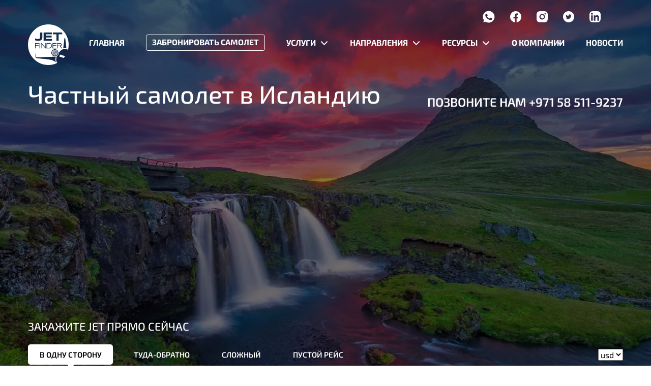

--- FILE ---
content_type: text/html; charset=UTF-8
request_url: https://www.jetfinder.com/ru/napravleniya/evropa/perelyot-na-chastnom-samolyote-v-islandiyu/
body_size: 54469
content:
<!doctype html> <html lang="ru-RU"> <head><script>if(navigator.userAgent.match(/MSIE|Internet Explorer/i)||navigator.userAgent.match(/Trident\/7\..*?rv:11/i)){let e=document.location.href;if(!e.match(/[?&]nonitro/)){if(e.indexOf("?")==-1){if(e.indexOf("#")==-1){document.location.href=e+"?nonitro=1"}else{document.location.href=e.replace("#","?nonitro=1#")}}else{if(e.indexOf("#")==-1){document.location.href=e+"&nonitro=1"}else{document.location.href=e.replace("#","&nonitro=1#")}}}}</script><link rel="preconnect" href="https://maps.googleapis.com" /><link rel="preconnect" href="https://www.googletagmanager.com" /><link rel="preconnect" href="https://cdn-fpmhi.nitrocdn.com" /><meta charset="UTF-8" /><meta name="viewport" content="width=device-width, initial-scale=1" /><meta name='robots' content='index, follow, max-image-preview:large, max-snippet:-1, max-video-preview:-1' /><title>Частный самолет в Исландию - Jet Finder</title><meta name="description" content="Заказать частный самолет в Исландию по выгодной цене перелёта. Аренда бизнес джета с экипажем в компании «Jet Finder». Сделать заказ на чартер и получить консультацию можно по телефону в Москве: +7 (499) 350-0000" /><meta property="og:locale" content="ru_RU" /><meta property="og:type" content="article" /><meta property="og:title" content="Частный самолет в Исландию" /><meta property="og:description" content="Заказать частный самолет в Исландию по выгодной цене перелёта. Аренда бизнес джета с экипажем в компании «Jet Finder». Сделать заказ на чартер и получить консультацию можно по телефону в Москве: +7 (499) 350-0000" /><meta property="og:url" content="https://www.jetfinder.com/ru/napravleniya/evropa/perelyot-na-chastnom-samolyote-v-islandiyu/" /><meta property="og:site_name" content="Jet Finder" /><meta property="article:publisher" content="https://www.facebook.com/JetFindercom/" /><meta property="article:modified_time" content="2023-02-07T15:37:53+00:00" /><meta property="og:image" content="https://www.jetfinder.com/wp-content/uploads/2023/01/59e23a649573446e471f1f6f900b0958.jpg" /><meta property="og:image:width" content="2048" /><meta property="og:image:height" content="1280" /><meta property="og:image:type" content="image/jpeg" /><meta name="twitter:card" content="summary_large_image" /><meta name="twitter:site" content="@JETFINDER2" /><meta name="twitter:label1" content="Примерное время для чтения" /><meta name="twitter:data1" content="4 минуты" /><meta name="generator" content="WPML ver:4.6.3 stt:1,45;" /><meta name="generator" content="Powered by WPBakery Page Builder - drag and drop page builder for WordPress." /><meta name="msapplication-TileImage" content="https://www.jetfinder.com/wp-content/uploads/2023/03/favicon.svg" /><meta name="msvalidate.01" content="F0CE7EF20BECEF556CABE6CA3CC78D3A" /><meta name="generator" content="NitroPack" /><script>var NPSH,NitroScrollHelper;NPSH=NitroScrollHelper=function(){let e=null;const o=window.sessionStorage.getItem("nitroScrollPos");function t(){let e=JSON.parse(window.sessionStorage.getItem("nitroScrollPos"))||{};if(typeof e!=="object"){e={}}e[document.URL]=window.scrollY;window.sessionStorage.setItem("nitroScrollPos",JSON.stringify(e))}window.addEventListener("scroll",function(){if(e!==null){clearTimeout(e)}e=setTimeout(t,200)},{passive:true});let r={};r.getScrollPos=()=>{if(!o){return 0}const e=JSON.parse(o);return e[document.URL]||0};r.isScrolled=()=>{return r.getScrollPos()>document.documentElement.clientHeight*.5};return r}();</script><script>(function(){var a=false;var e=document.documentElement.classList;var i=navigator.userAgent.toLowerCase();var n=["android","iphone","ipad"];var r=n.length;var o;var d=null;for(var t=0;t<r;t++){o=n[t];if(i.indexOf(o)>-1)d=o;if(e.contains(o)){a=true;e.remove(o)}}if(a&&d){e.add(d);if(d=="iphone"||d=="ipad"){e.add("ios")}}})();</script><script type="text/worker" id="nitro-web-worker">var preloadRequests=0;var remainingCount={};var baseURI="";self.onmessage=function(e){switch(e.data.cmd){case"RESOURCE_PRELOAD":var o=e.data.requestId;remainingCount[o]=0;e.data.resources.forEach(function(e){preload(e,function(o){return function(){console.log(o+" DONE: "+e);if(--remainingCount[o]==0){self.postMessage({cmd:"RESOURCE_PRELOAD",requestId:o})}}}(o));remainingCount[o]++});break;case"SET_BASEURI":baseURI=e.data.uri;break}};async function preload(e,o){if(typeof URL!=="undefined"&&baseURI){try{var a=new URL(e,baseURI);e=a.href}catch(e){console.log("Worker error: "+e.message)}}console.log("Preloading "+e);try{var n=new Request(e,{mode:"no-cors",redirect:"follow"});await fetch(n);o()}catch(a){console.log(a);var r=new XMLHttpRequest;r.responseType="blob";r.onload=o;r.onerror=o;r.open("GET",e,true);r.send()}}</script><script id="nprl">(()=>{if(window.NPRL!=undefined)return;(function(e){var t=e.prototype;t.after||(t.after=function(){var e,t=arguments,n=t.length,r=0,i=this,o=i.parentNode,a=Node,c=String,u=document;if(o!==null){while(r<n){(e=t[r])instanceof a?(i=i.nextSibling)!==null?o.insertBefore(e,i):o.appendChild(e):o.appendChild(u.createTextNode(c(e)));++r}}})})(Element);var e,t;e=t=function(){var t=false;var r=window.URL||window.webkitURL;var i=true;var o=true;var a=2;var c=null;var u=null;var d=true;var s=window.nitroGtmExcludes!=undefined;var l=s?JSON.parse(atob(window.nitroGtmExcludes)).map(e=>new RegExp(e)):[];var f;var m;var v=null;var p=null;var g=null;var h={touch:["touchmove","touchend"],default:["mousemove","click","keydown","wheel"]};var E=true;var y=[];var w=false;var b=[];var S=0;var N=0;var L=false;var T=0;var R=null;var O=false;var A=false;var C=false;var P=[];var I=[];var M=[];var k=[];var x=false;var _={};var j=new Map;var B="noModule"in HTMLScriptElement.prototype;var q=requestAnimationFrame||mozRequestAnimationFrame||webkitRequestAnimationFrame||msRequestAnimationFrame;const D="gtm.js?id=";function H(e,t){if(!_[e]){_[e]=[]}_[e].push(t)}function U(e,t){if(_[e]){var n=0,r=_[e];for(var n=0;n<r.length;n++){r[n].call(this,t)}}}function Y(){(function(e,t){var r=null;var i=function(e){r(e)};var o=null;var a={};var c=null;var u=null;var d=0;e.addEventListener(t,function(r){if(["load","DOMContentLoaded"].indexOf(t)!=-1){if(u){Q(function(){e.triggerNitroEvent(t)})}c=true}else if(t=="readystatechange"){d++;n.ogReadyState=d==1?"interactive":"complete";if(u&&u>=d){n.documentReadyState=n.ogReadyState;Q(function(){e.triggerNitroEvent(t)})}}});e.addEventListener(t+"Nitro",function(e){if(["load","DOMContentLoaded"].indexOf(t)!=-1){if(!c){e.preventDefault();e.stopImmediatePropagation()}else{}u=true}else if(t=="readystatechange"){u=n.documentReadyState=="interactive"?1:2;if(d<u){e.preventDefault();e.stopImmediatePropagation()}}});switch(t){case"load":o="onload";break;case"readystatechange":o="onreadystatechange";break;case"pageshow":o="onpageshow";break;default:o=null;break}if(o){Object.defineProperty(e,o,{get:function(){return r},set:function(n){if(typeof n!=="function"){r=null;e.removeEventListener(t+"Nitro",i)}else{if(!r){e.addEventListener(t+"Nitro",i)}r=n}}})}Object.defineProperty(e,"addEventListener"+t,{value:function(r){if(r!=t||!n.startedScriptLoading||document.currentScript&&document.currentScript.hasAttribute("nitro-exclude")){}else{arguments[0]+="Nitro"}e.ogAddEventListener.apply(e,arguments);a[arguments[1]]=arguments[0]}});Object.defineProperty(e,"removeEventListener"+t,{value:function(t){var n=a[arguments[1]];arguments[0]=n;e.ogRemoveEventListener.apply(e,arguments)}});Object.defineProperty(e,"triggerNitroEvent"+t,{value:function(t,n){n=n||e;var r=new Event(t+"Nitro",{bubbles:true});r.isNitroPack=true;Object.defineProperty(r,"type",{get:function(){return t},set:function(){}});Object.defineProperty(r,"target",{get:function(){return n},set:function(){}});e.dispatchEvent(r)}});if(typeof e.triggerNitroEvent==="undefined"){(function(){var t=e.addEventListener;var n=e.removeEventListener;Object.defineProperty(e,"ogAddEventListener",{value:t});Object.defineProperty(e,"ogRemoveEventListener",{value:n});Object.defineProperty(e,"addEventListener",{value:function(n){var r="addEventListener"+n;if(typeof e[r]!=="undefined"){e[r].apply(e,arguments)}else{t.apply(e,arguments)}},writable:true});Object.defineProperty(e,"removeEventListener",{value:function(t){var r="removeEventListener"+t;if(typeof e[r]!=="undefined"){e[r].apply(e,arguments)}else{n.apply(e,arguments)}}});Object.defineProperty(e,"triggerNitroEvent",{value:function(t,n){var r="triggerNitroEvent"+t;if(typeof e[r]!=="undefined"){e[r].apply(e,arguments)}}})})()}}).apply(null,arguments)}Y(window,"load");Y(window,"pageshow");Y(window,"DOMContentLoaded");Y(document,"DOMContentLoaded");Y(document,"readystatechange");try{var F=new Worker(r.createObjectURL(new Blob([document.getElementById("nitro-web-worker").textContent],{type:"text/javascript"})))}catch(e){var F=new Worker("data:text/javascript;base64,"+btoa(document.getElementById("nitro-web-worker").textContent))}F.onmessage=function(e){if(e.data.cmd=="RESOURCE_PRELOAD"){U(e.data.requestId,e)}};if(typeof document.baseURI!=="undefined"){F.postMessage({cmd:"SET_BASEURI",uri:document.baseURI})}var G=function(e){if(--S==0){Q(K)}};var W=function(e){e.target.removeEventListener("load",W);e.target.removeEventListener("error",W);e.target.removeEventListener("nitroTimeout",W);if(e.type!="nitroTimeout"){clearTimeout(e.target.nitroTimeout)}if(--N==0&&S==0){Q(J)}};var X=function(e){var t=e.textContent;try{var n=r.createObjectURL(new Blob([t.replace(/^(?:<!--)?(.*?)(?:-->)?$/gm,"$1")],{type:"text/javascript"}))}catch(e){var n="data:text/javascript;base64,"+btoa(t.replace(/^(?:<!--)?(.*?)(?:-->)?$/gm,"$1"))}return n};var K=function(){n.documentReadyState="interactive";document.triggerNitroEvent("readystatechange");document.triggerNitroEvent("DOMContentLoaded");if(window.pageYOffset||window.pageXOffset){window.dispatchEvent(new Event("scroll"))}A=true;Q(function(){if(N==0){Q(J)}Q($)})};var J=function(){if(!A||O)return;O=true;R.disconnect();en();n.documentReadyState="complete";document.triggerNitroEvent("readystatechange");window.triggerNitroEvent("load",document);window.triggerNitroEvent("pageshow",document);if(window.pageYOffset||window.pageXOffset||location.hash){let e=typeof history.scrollRestoration!=="undefined"&&history.scrollRestoration=="auto";if(e&&typeof NPSH!=="undefined"&&NPSH.getScrollPos()>0&&window.pageYOffset>document.documentElement.clientHeight*.5){window.scrollTo(0,NPSH.getScrollPos())}else if(location.hash){try{let e=document.querySelector(location.hash);if(e){e.scrollIntoView()}}catch(e){}}}var e=null;if(a==1){e=eo}else{e=eu}Q(e)};var Q=function(e){setTimeout(e,0)};var V=function(e){if(e.type=="touchend"||e.type=="click"){g=e}};var $=function(){if(d&&g){setTimeout(function(e){return function(){var t=function(e,t,n){var r=new Event(e,{bubbles:true,cancelable:true});if(e=="click"){r.clientX=t;r.clientY=n}else{r.touches=[{clientX:t,clientY:n}]}return r};var n;if(e.type=="touchend"){var r=e.changedTouches[0];n=document.elementFromPoint(r.clientX,r.clientY);n.dispatchEvent(t("touchstart"),r.clientX,r.clientY);n.dispatchEvent(t("touchend"),r.clientX,r.clientY);n.dispatchEvent(t("click"),r.clientX,r.clientY)}else if(e.type=="click"){n=document.elementFromPoint(e.clientX,e.clientY);n.dispatchEvent(t("click"),e.clientX,e.clientY)}}}(g),150);g=null}};var z=function(e){if(e.tagName=="SCRIPT"&&!e.hasAttribute("data-nitro-for-id")&&!e.hasAttribute("nitro-document-write")||e.tagName=="IMG"&&(e.hasAttribute("src")||e.hasAttribute("srcset"))||e.tagName=="IFRAME"&&e.hasAttribute("src")||e.tagName=="LINK"&&e.hasAttribute("href")&&e.hasAttribute("rel")&&e.getAttribute("rel")=="stylesheet"){if(e.tagName==="IFRAME"&&e.src.indexOf("about:blank")>-1){return}var t="";switch(e.tagName){case"LINK":t=e.href;break;case"IMG":if(k.indexOf(e)>-1)return;t=e.srcset||e.src;break;default:t=e.src;break}var n=e.getAttribute("type");if(!t&&e.tagName!=="SCRIPT")return;if((e.tagName=="IMG"||e.tagName=="LINK")&&(t.indexOf("data:")===0||t.indexOf("blob:")===0))return;if(e.tagName=="SCRIPT"&&n&&n!=="text/javascript"&&n!=="application/javascript"){if(n!=="module"||!B)return}if(e.tagName==="SCRIPT"){if(k.indexOf(e)>-1)return;if(e.noModule&&B){return}let t=null;if(document.currentScript){if(document.currentScript.src&&document.currentScript.src.indexOf(D)>-1){t=document.currentScript}if(document.currentScript.hasAttribute("data-nitro-gtm-id")){e.setAttribute("data-nitro-gtm-id",document.currentScript.getAttribute("data-nitro-gtm-id"))}}else if(window.nitroCurrentScript){if(window.nitroCurrentScript.src&&window.nitroCurrentScript.src.indexOf(D)>-1){t=window.nitroCurrentScript}}if(t&&s){let n=false;for(const t of l){n=e.src?t.test(e.src):t.test(e.textContent);if(n){break}}if(!n){e.type="text/googletagmanagerscript";let n=t.hasAttribute("data-nitro-gtm-id")?t.getAttribute("data-nitro-gtm-id"):t.id;if(!j.has(n)){j.set(n,[])}let r=j.get(n);r.push(e);return}}if(!e.src){if(e.textContent.length>0){e.textContent+="\n;if(document.currentScript.nitroTimeout) {clearTimeout(document.currentScript.nitroTimeout);}; setTimeout(function() { this.dispatchEvent(new Event('load')); }.bind(document.currentScript), 0);"}else{return}}else{}k.push(e)}if(!e.hasOwnProperty("nitroTimeout")){N++;e.addEventListener("load",W,true);e.addEventListener("error",W,true);e.addEventListener("nitroTimeout",W,true);e.nitroTimeout=setTimeout(function(){console.log("Resource timed out",e);e.dispatchEvent(new Event("nitroTimeout"))},5e3)}}};var Z=function(e){if(e.hasOwnProperty("nitroTimeout")&&e.nitroTimeout){clearTimeout(e.nitroTimeout);e.nitroTimeout=null;e.dispatchEvent(new Event("nitroTimeout"))}};document.documentElement.addEventListener("load",function(e){if(e.target.tagName=="SCRIPT"||e.target.tagName=="IMG"){k.push(e.target)}},true);document.documentElement.addEventListener("error",function(e){if(e.target.tagName=="SCRIPT"||e.target.tagName=="IMG"){k.push(e.target)}},true);var ee=["appendChild","replaceChild","insertBefore","prepend","append","before","after","replaceWith","insertAdjacentElement"];var et=function(){if(s){window._nitro_setTimeout=window.setTimeout;window.setTimeout=function(e,t,...n){let r=document.currentScript||window.nitroCurrentScript;if(!r||r.src&&r.src.indexOf(D)==-1){return window._nitro_setTimeout.call(window,e,t,...n)}return window._nitro_setTimeout.call(window,function(e,t){return function(...n){window.nitroCurrentScript=e;t(...n)}}(r,e),t,...n)}}ee.forEach(function(e){HTMLElement.prototype["og"+e]=HTMLElement.prototype[e];HTMLElement.prototype[e]=function(...t){if(this.parentNode||this===document.documentElement){switch(e){case"replaceChild":case"insertBefore":t.pop();break;case"insertAdjacentElement":t.shift();break}t.forEach(function(e){if(!e)return;if(e.tagName=="SCRIPT"){z(e)}else{if(e.children&&e.children.length>0){e.querySelectorAll("script").forEach(z)}}})}return this["og"+e].apply(this,arguments)}})};var en=function(){if(s&&typeof window._nitro_setTimeout==="function"){window.setTimeout=window._nitro_setTimeout}ee.forEach(function(e){HTMLElement.prototype[e]=HTMLElement.prototype["og"+e]})};var er=async function(){if(o){ef(f);ef(V);if(v){clearTimeout(v);v=null}}if(T===1){L=true;return}else if(T===0){T=-1}n.startedScriptLoading=true;Object.defineProperty(document,"readyState",{get:function(){return n.documentReadyState},set:function(){}});var e=document.documentElement;var t={attributes:true,attributeFilter:["src"],childList:true,subtree:true};R=new MutationObserver(function(e,t){e.forEach(function(e){if(e.type=="childList"&&e.addedNodes.length>0){e.addedNodes.forEach(function(e){if(!document.documentElement.contains(e)){return}if(e.tagName=="IMG"||e.tagName=="IFRAME"||e.tagName=="LINK"){z(e)}})}if(e.type=="childList"&&e.removedNodes.length>0){e.removedNodes.forEach(function(e){if(e.tagName=="IFRAME"||e.tagName=="LINK"){Z(e)}})}if(e.type=="attributes"){var t=e.target;if(!document.documentElement.contains(t)){return}if(t.tagName=="IFRAME"||t.tagName=="LINK"||t.tagName=="IMG"||t.tagName=="SCRIPT"){z(t)}}})});R.observe(e,t);if(!s){et()}await Promise.all(P);var r=b.shift();var i=null;var a=false;while(r){var c;var u=JSON.parse(atob(r.meta));var d=u.delay;if(r.type=="inline"){var l=document.getElementById(r.id);if(l){l.remove()}else{r=b.shift();continue}c=X(l);if(c===false){r=b.shift();continue}}else{c=r.src}if(!a&&r.type!="inline"&&(typeof u.attributes.async!="undefined"||typeof u.attributes.defer!="undefined")){if(i===null){i=r}else if(i===r){a=true}if(!a){b.push(r);r=b.shift();continue}}var m=document.createElement("script");m.src=c;m.setAttribute("data-nitro-for-id",r.id);for(var p in u.attributes){try{if(u.attributes[p]===false){m.setAttribute(p,"")}else{m.setAttribute(p,u.attributes[p])}}catch(e){console.log("Error while setting script attribute",m,e)}}m.async=false;if(u.canonicalLink!=""&&Object.getOwnPropertyDescriptor(m,"src")?.configurable!==false){(e=>{Object.defineProperty(m,"src",{get:function(){return e.canonicalLink},set:function(){}})})(u)}if(d){setTimeout((function(e,t){var n=document.querySelector("[data-nitro-marker-id='"+t+"']");if(n){n.after(e)}else{document.head.appendChild(e)}}).bind(null,m,r.id),d)}else{m.addEventListener("load",G);m.addEventListener("error",G);if(!m.noModule||!B){S++}var g=document.querySelector("[data-nitro-marker-id='"+r.id+"']");if(g){Q(function(e,t){return function(){e.after(t)}}(g,m))}else{Q(function(e){return function(){document.head.appendChild(e)}}(m))}}r=b.shift()}};var ei=function(){var e=document.getElementById("nitro-deferred-styles");var t=document.createElement("div");t.innerHTML=e.textContent;return t};var eo=async function(e){isPreload=e&&e.type=="NitroPreload";if(!isPreload){T=-1;E=false;if(o){ef(f);ef(V);if(v){clearTimeout(v);v=null}}}if(w===false){var t=ei();let e=t.querySelectorAll('style,link[rel="stylesheet"]');w=e.length;if(w){let e=document.getElementById("nitro-deferred-styles-marker");e.replaceWith.apply(e,t.childNodes)}else if(isPreload){Q(ed)}else{es()}}else if(w===0&&!isPreload){es()}};var ea=function(){var e=ei();var t=e.childNodes;var n;var r=[];for(var i=0;i<t.length;i++){n=t[i];if(n.href){r.push(n.href)}}var o="css-preload";H(o,function(e){eo(new Event("NitroPreload"))});if(r.length){F.postMessage({cmd:"RESOURCE_PRELOAD",resources:r,requestId:o})}else{Q(function(){U(o)})}};var ec=function(){if(T===-1)return;T=1;var e=[];var t,n;for(var r=0;r<b.length;r++){t=b[r];if(t.type!="inline"){if(t.src){n=JSON.parse(atob(t.meta));if(n.delay)continue;if(n.attributes.type&&n.attributes.type=="module"&&!B)continue;e.push(t.src)}}}if(e.length){var i="js-preload";H(i,function(e){T=2;if(L){Q(er)}});F.postMessage({cmd:"RESOURCE_PRELOAD",resources:e,requestId:i})}};var eu=function(){while(I.length){style=I.shift();if(style.hasAttribute("nitropack-onload")){style.setAttribute("onload",style.getAttribute("nitropack-onload"));Q(function(e){return function(){e.dispatchEvent(new Event("load"))}}(style))}}while(M.length){style=M.shift();if(style.hasAttribute("nitropack-onerror")){style.setAttribute("onerror",style.getAttribute("nitropack-onerror"));Q(function(e){return function(){e.dispatchEvent(new Event("error"))}}(style))}}};var ed=function(){if(!x){if(i){Q(function(){var e=document.getElementById("nitro-critical-css");if(e){e.remove()}})}x=true;onStylesLoadEvent=new Event("NitroStylesLoaded");onStylesLoadEvent.isNitroPack=true;window.dispatchEvent(onStylesLoadEvent)}};var es=function(){if(a==2){Q(er)}else{eu()}};var el=function(e){m.forEach(function(t){document.addEventListener(t,e,true)})};var ef=function(e){m.forEach(function(t){document.removeEventListener(t,e,true)})};if(s){et()}return{setAutoRemoveCriticalCss:function(e){i=e},registerScript:function(e,t,n){b.push({type:"remote",src:e,id:t,meta:n})},registerInlineScript:function(e,t){b.push({type:"inline",id:e,meta:t})},registerStyle:function(e,t,n){y.push({href:e,rel:t,media:n})},onLoadStyle:function(e){I.push(e);if(w!==false&&--w==0){Q(ed);if(E){E=false}else{es()}}},onErrorStyle:function(e){M.push(e);if(w!==false&&--w==0){Q(ed);if(E){E=false}else{es()}}},loadJs:function(e,t){if(!e.src){var n=X(e);if(n!==false){e.src=n;e.textContent=""}}if(t){Q(function(e,t){return function(){e.after(t)}}(t,e))}else{Q(function(e){return function(){document.head.appendChild(e)}}(e))}},loadQueuedResources:async function(){window.dispatchEvent(new Event("NitroBootStart"));if(p){clearTimeout(p);p=null}window.removeEventListener("load",e.loadQueuedResources);f=a==1?er:eo;if(!o||g){Q(f)}else{if(navigator.userAgent.indexOf(" Edge/")==-1){ea();H("css-preload",ec)}el(f);if(u){if(c){v=setTimeout(f,c)}}else{}}},fontPreload:function(e){var t="critical-fonts";H(t,function(e){document.getElementById("nitro-critical-fonts").type="text/css"});F.postMessage({cmd:"RESOURCE_PRELOAD",resources:e,requestId:t})},boot:function(){if(t)return;t=true;C=typeof NPSH!=="undefined"&&NPSH.isScrolled();let n=document.prerendering;if(location.hash||C||n){o=false}m=h.default.concat(h.touch);p=setTimeout(e.loadQueuedResources,1500);el(V);if(C){e.loadQueuedResources()}else{window.addEventListener("load",e.loadQueuedResources)}},addPrerequisite:function(e){P.push(e)},getTagManagerNodes:function(e){if(!e)return j;return j.get(e)??[]}}}();var n,r;n=r=function(){var t=document.write;return{documentWrite:function(n,r){if(n&&n.hasAttribute("nitro-exclude")){return t.call(document,r)}var i=null;if(n.documentWriteContainer){i=n.documentWriteContainer}else{i=document.createElement("span");n.documentWriteContainer=i}var o=null;if(n){if(n.hasAttribute("data-nitro-for-id")){o=document.querySelector('template[data-nitro-marker-id="'+n.getAttribute("data-nitro-for-id")+'"]')}else{o=n}}i.innerHTML+=r;i.querySelectorAll("script").forEach(function(e){e.setAttribute("nitro-document-write","")});if(!i.parentNode){if(o){o.parentNode.insertBefore(i,o)}else{document.body.appendChild(i)}}var a=document.createElement("span");a.innerHTML=r;var c=a.querySelectorAll("script");if(c.length){c.forEach(function(t){var n=t.getAttributeNames();var r=document.createElement("script");n.forEach(function(e){r.setAttribute(e,t.getAttribute(e))});r.async=false;if(!t.src&&t.textContent){r.textContent=t.textContent}e.loadJs(r,o)})}},TrustLogo:function(e,t){var n=document.getElementById(e);var r=document.createElement("img");r.src=t;n.parentNode.insertBefore(r,n)},documentReadyState:"loading",ogReadyState:document.readyState,startedScriptLoading:false,loadScriptDelayed:function(e,t){setTimeout(function(){var t=document.createElement("script");t.src=e;document.head.appendChild(t)},t)}}}();document.write=function(e){n.documentWrite(document.currentScript,e)};document.writeln=function(e){n.documentWrite(document.currentScript,e+"\n")};window.NPRL=e;window.NitroResourceLoader=t;window.NPh=n;window.NitroPackHelper=r})();</script><template id="nitro-deferred-styles-marker"></template><style id="nitro-fonts">@font-face{font-family:"Exo 2";font-style:normal;font-weight:900;font-display:swap;src:url("https://cdn-fpmhi.nitrocdn.com/ZnEpCgexWtstPtkiGVnmuujwIHzUPtkg/assets/static/source/rev-c930b2f/www.jetfinder.com/wp-content/themes/jf/assets/fonts/Exo2Black.ttf") format("truetype")}@font-face{font-family:"Exo 2";font-style:normal;font-weight:700;font-display:swap;src:url("https://cdn-fpmhi.nitrocdn.com/ZnEpCgexWtstPtkiGVnmuujwIHzUPtkg/assets/static/source/rev-c930b2f/www.jetfinder.com/wp-content/themes/jf/assets/fonts/Exo2Bold.ttf") format("truetype")}@font-face{font-family:"Exo 2";font-style:normal;font-weight:800;font-display:swap;src:url("https://cdn-fpmhi.nitrocdn.com/ZnEpCgexWtstPtkiGVnmuujwIHzUPtkg/assets/static/source/rev-c930b2f/www.jetfinder.com/wp-content/themes/jf/assets/fonts/Exo2ExtraBold.ttf") format("truetype")}@font-face{font-family:"Exo 2";font-style:normal;font-weight:300;font-display:swap;src:url("https://cdn-fpmhi.nitrocdn.com/ZnEpCgexWtstPtkiGVnmuujwIHzUPtkg/assets/static/source/rev-c930b2f/www.jetfinder.com/wp-content/themes/jf/assets/fonts/Exo2Light.ttf") format("truetype")}@font-face{font-family:"Exo 2";font-style:normal;font-weight:500;font-display:swap;src:url("https://cdn-fpmhi.nitrocdn.com/ZnEpCgexWtstPtkiGVnmuujwIHzUPtkg/assets/static/source/rev-c930b2f/www.jetfinder.com/wp-content/themes/jf/assets/fonts/Exo2Medium.ttf") format("truetype")}@font-face{font-family:"Exo 2";font-style:normal;font-weight:400;font-display:swap;src:url("https://cdn-fpmhi.nitrocdn.com/ZnEpCgexWtstPtkiGVnmuujwIHzUPtkg/assets/static/source/rev-c930b2f/www.jetfinder.com/wp-content/themes/jf/assets/fonts/Exo2Regular.ttf") format("truetype")}@font-face{font-family:"Exo 2";font-style:normal;font-weight:600;font-display:swap;src:url("https://cdn-fpmhi.nitrocdn.com/ZnEpCgexWtstPtkiGVnmuujwIHzUPtkg/assets/static/source/rev-c930b2f/www.jetfinder.com/wp-content/themes/jf/assets/fonts/Exo2SemiBold.ttf") format("truetype")}@font-face{font-family:"vc_grid_v1";src:url("https://staging.jetfinder.com/wp-content/plugins/js_composer/assets/fonts/vc_grid/vc_grid_v1.eot?-9hbgac");src:url("https://staging.jetfinder.com/wp-content/plugins/js_composer/assets/fonts/vc_grid/vc_grid_v1.ttf?-9hbgac") format("truetype");font-weight:normal;font-style:normal;font-display:swap}@font-face{font-family:"Exo 2";font-style:italic;font-weight:100;src:url("https://cdn-fpmhi.nitrocdn.com/ZnEpCgexWtstPtkiGVnmuujwIHzUPtkg/assets/static/source/rev-c930b2f/www.jetfinder.com/wp-content/uploads/wpb-fonts/www-jetfinder-com/exo-2/7cH3v4okm5zmbtYtMeA0FKq0Jjg2drF0fOC5hpo.ttf") format("truetype");font-display:swap}@font-face{font-family:"Exo 2";font-style:italic;font-weight:200;src:url("https://cdn-fpmhi.nitrocdn.com/ZnEpCgexWtstPtkiGVnmuujwIHzUPtkg/assets/static/source/rev-c930b2f/www.jetfinder.com/wp-content/uploads/wpb-fonts/www-jetfinder-com/exo-2/7cH3v4okm5zmbtYtMeA0FKq0Jjg2drH0feC5hpo.ttf") format("truetype");font-display:swap}@font-face{font-family:"Exo 2";font-style:italic;font-weight:300;src:url("https://cdn-fpmhi.nitrocdn.com/ZnEpCgexWtstPtkiGVnmuujwIHzUPtkg/assets/static/source/rev-c930b2f/www.jetfinder.com/wp-content/uploads/wpb-fonts/www-jetfinder-com/exo-2/7cH3v4okm5zmbtYtMeA0FKq0Jjg2drEqfeC5hpo.ttf") format("truetype");font-display:swap}@font-face{font-family:"Exo 2";font-style:italic;font-weight:400;src:url("https://cdn-fpmhi.nitrocdn.com/ZnEpCgexWtstPtkiGVnmuujwIHzUPtkg/assets/static/source/rev-c930b2f/www.jetfinder.com/wp-content/uploads/wpb-fonts/www-jetfinder-com/exo-2/7cH3v4okm5zmbtYtMeA0FKq0Jjg2drF0feC5hpo.ttf") format("truetype");font-display:swap}@font-face{font-family:"Exo 2";font-style:italic;font-weight:500;src:url("https://cdn-fpmhi.nitrocdn.com/ZnEpCgexWtstPtkiGVnmuujwIHzUPtkg/assets/static/source/rev-c930b2f/www.jetfinder.com/wp-content/uploads/wpb-fonts/www-jetfinder-com/exo-2/7cH3v4okm5zmbtYtMeA0FKq0Jjg2drFGfeC5hpo.ttf") format("truetype");font-display:swap}@font-face{font-family:"Exo 2";font-style:italic;font-weight:600;src:url("https://cdn-fpmhi.nitrocdn.com/ZnEpCgexWtstPtkiGVnmuujwIHzUPtkg/assets/static/source/rev-c930b2f/www.jetfinder.com/wp-content/uploads/wpb-fonts/www-jetfinder-com/exo-2/7cH3v4okm5zmbtYtMeA0FKq0Jjg2drGqeuC5hpo.ttf") format("truetype");font-display:swap}@font-face{font-family:"Exo 2";font-style:italic;font-weight:700;src:url("https://cdn-fpmhi.nitrocdn.com/ZnEpCgexWtstPtkiGVnmuujwIHzUPtkg/assets/static/source/rev-c930b2f/www.jetfinder.com/wp-content/uploads/wpb-fonts/www-jetfinder-com/exo-2/7cH3v4okm5zmbtYtMeA0FKq0Jjg2drGTeuC5hpo.ttf") format("truetype");font-display:swap}@font-face{font-family:"Exo 2";font-style:italic;font-weight:800;src:url("https://cdn-fpmhi.nitrocdn.com/ZnEpCgexWtstPtkiGVnmuujwIHzUPtkg/assets/static/source/rev-c930b2f/www.jetfinder.com/wp-content/uploads/wpb-fonts/www-jetfinder-com/exo-2/7cH3v4okm5zmbtYtMeA0FKq0Jjg2drH0euC5hpo.ttf") format("truetype");font-display:swap}@font-face{font-family:"Exo 2";font-style:italic;font-weight:900;src:url("https://cdn-fpmhi.nitrocdn.com/ZnEpCgexWtstPtkiGVnmuujwIHzUPtkg/assets/static/source/rev-c930b2f/www.jetfinder.com/wp-content/uploads/wpb-fonts/www-jetfinder-com/exo-2/7cH3v4okm5zmbtYtMeA0FKq0Jjg2drHdeuC5hpo.ttf") format("truetype");font-display:swap}@font-face{font-family:"Exo 2";font-style:normal;font-weight:100;src:url("https://cdn-fpmhi.nitrocdn.com/ZnEpCgexWtstPtkiGVnmuujwIHzUPtkg/assets/static/source/rev-c930b2f/www.jetfinder.com/wp-content/uploads/wpb-fonts/www-jetfinder-com/exo-2/7cH1v4okm5zmbvwkAx_sfcEuiD8jvvOsPdC6.ttf") format("truetype");font-display:swap}@font-face{font-family:"Exo 2";font-style:normal;font-weight:200;src:url("https://cdn-fpmhi.nitrocdn.com/ZnEpCgexWtstPtkiGVnmuujwIHzUPtkg/assets/static/source/rev-c930b2f/www.jetfinder.com/wp-content/uploads/wpb-fonts/www-jetfinder-com/exo-2/7cH1v4okm5zmbvwkAx_sfcEuiD8jPvKsPdC6.ttf") format("truetype");font-display:swap}@font-face{font-family:"Exo 2";font-style:normal;font-weight:300;src:url("https://cdn-fpmhi.nitrocdn.com/ZnEpCgexWtstPtkiGVnmuujwIHzUPtkg/assets/static/source/rev-c930b2f/www.jetfinder.com/wp-content/uploads/wpb-fonts/www-jetfinder-com/exo-2/7cH1v4okm5zmbvwkAx_sfcEuiD8j4PKsPdC6.ttf") format("truetype");font-display:swap}@font-face{font-family:"Exo 2";font-style:normal;font-weight:400;src:url("https://cdn-fpmhi.nitrocdn.com/ZnEpCgexWtstPtkiGVnmuujwIHzUPtkg/assets/static/source/rev-c930b2f/www.jetfinder.com/wp-content/uploads/wpb-fonts/www-jetfinder-com/exo-2/7cH1v4okm5zmbvwkAx_sfcEuiD8jvvKsPdC6.ttf") format("truetype");font-display:swap}@font-face{font-family:"Exo 2";font-style:normal;font-weight:500;src:url("https://cdn-fpmhi.nitrocdn.com/ZnEpCgexWtstPtkiGVnmuujwIHzUPtkg/assets/static/source/rev-c930b2f/www.jetfinder.com/wp-content/uploads/wpb-fonts/www-jetfinder-com/exo-2/7cH1v4okm5zmbvwkAx_sfcEuiD8jjPKsPdC6.ttf") format("truetype");font-display:swap}@font-face{font-family:"Exo 2";font-style:normal;font-weight:600;src:url("https://cdn-fpmhi.nitrocdn.com/ZnEpCgexWtstPtkiGVnmuujwIHzUPtkg/assets/static/source/rev-c930b2f/www.jetfinder.com/wp-content/uploads/wpb-fonts/www-jetfinder-com/exo-2/7cH1v4okm5zmbvwkAx_sfcEuiD8jYPWsPdC6.ttf") format("truetype");font-display:swap}@font-face{font-family:"Exo 2";font-style:normal;font-weight:700;src:url("https://cdn-fpmhi.nitrocdn.com/ZnEpCgexWtstPtkiGVnmuujwIHzUPtkg/assets/static/source/rev-c930b2f/www.jetfinder.com/wp-content/uploads/wpb-fonts/www-jetfinder-com/exo-2/7cH1v4okm5zmbvwkAx_sfcEuiD8jWfWsPdC6.ttf") format("truetype");font-display:swap}@font-face{font-family:"Exo 2";font-style:normal;font-weight:800;src:url("https://cdn-fpmhi.nitrocdn.com/ZnEpCgexWtstPtkiGVnmuujwIHzUPtkg/assets/static/source/rev-c930b2f/www.jetfinder.com/wp-content/uploads/wpb-fonts/www-jetfinder-com/exo-2/7cH1v4okm5zmbvwkAx_sfcEuiD8jPvWsPdC6.ttf") format("truetype");font-display:swap}@font-face{font-family:"Exo 2";font-style:normal;font-weight:900;src:url("https://cdn-fpmhi.nitrocdn.com/ZnEpCgexWtstPtkiGVnmuujwIHzUPtkg/assets/static/source/rev-c930b2f/www.jetfinder.com/wp-content/uploads/wpb-fonts/www-jetfinder-com/exo-2/7cH1v4okm5zmbvwkAx_sfcEuiD8jF_WsPdC6.ttf") format("truetype");font-display:swap}</style><style type="text/css" id="nitro-critical-css">:root{--wp-admin-theme-color:#007cba;--wp-admin-theme-color--rgb:0,124,186;--wp-admin-theme-color-darker-10:#006ba1;--wp-admin-theme-color-darker-10--rgb:0,107,161;--wp-admin-theme-color-darker-20:#005a87;--wp-admin-theme-color-darker-20--rgb:0,90,135;--wp-admin-border-width-focus:2px;--wp-block-synced-color:#7a00df;--wp-block-synced-color--rgb:122,0,223}@media (-webkit-min-device-pixel-ratio:2),(min-resolution:192dpi){:root{--wp-admin-border-width-focus:1.5px}}:root{--wp--preset--font-size--normal:16px;--wp--preset--font-size--huge:42px}body{--wp--preset--color--black:#000;--wp--preset--color--cyan-bluish-gray:#abb8c3;--wp--preset--color--white:#fff;--wp--preset--color--pale-pink:#f78da7;--wp--preset--color--vivid-red:#cf2e2e;--wp--preset--color--luminous-vivid-orange:#ff6900;--wp--preset--color--luminous-vivid-amber:#fcb900;--wp--preset--color--light-green-cyan:#7bdcb5;--wp--preset--color--vivid-green-cyan:#00d084;--wp--preset--color--pale-cyan-blue:#8ed1fc;--wp--preset--color--vivid-cyan-blue:#0693e3;--wp--preset--color--vivid-purple:#9b51e0;--wp--preset--gradient--vivid-cyan-blue-to-vivid-purple:linear-gradient(135deg,rgba(6,147,227,1) 0%,#9b51e0 100%);--wp--preset--gradient--light-green-cyan-to-vivid-green-cyan:linear-gradient(135deg,#7adcb4 0%,#00d082 100%);--wp--preset--gradient--luminous-vivid-amber-to-luminous-vivid-orange:linear-gradient(135deg,rgba(252,185,0,1) 0%,rgba(255,105,0,1) 100%);--wp--preset--gradient--luminous-vivid-orange-to-vivid-red:linear-gradient(135deg,rgba(255,105,0,1) 0%,#cf2e2e 100%);--wp--preset--gradient--very-light-gray-to-cyan-bluish-gray:linear-gradient(135deg,#eee 0%,#a9b8c3 100%);--wp--preset--gradient--cool-to-warm-spectrum:linear-gradient(135deg,#4aeadc 0%,#9778d1 20%,#cf2aba 40%,#ee2c82 60%,#fb6962 80%,#fef84c 100%);--wp--preset--gradient--blush-light-purple:linear-gradient(135deg,#ffceec 0%,#9896f0 100%);--wp--preset--gradient--blush-bordeaux:linear-gradient(135deg,#fecda5 0%,#fe2d2d 50%,#6b003e 100%);--wp--preset--gradient--luminous-dusk:linear-gradient(135deg,#ffcb70 0%,#c751c0 50%,#4158d0 100%);--wp--preset--gradient--pale-ocean:linear-gradient(135deg,#fff5cb 0%,#b6e3d4 50%,#33a7b5 100%);--wp--preset--gradient--electric-grass:linear-gradient(135deg,#caf880 0%,#71ce7e 100%);--wp--preset--gradient--midnight:linear-gradient(135deg,#020381 0%,#2874fc 100%);--wp--preset--duotone--dark-grayscale:url("#wp-duotone-dark-grayscale");--wp--preset--duotone--grayscale:url("#wp-duotone-grayscale");--wp--preset--duotone--purple-yellow:url("#wp-duotone-purple-yellow");--wp--preset--duotone--blue-red:url("#wp-duotone-blue-red");--wp--preset--duotone--midnight:url("#wp-duotone-midnight");--wp--preset--duotone--magenta-yellow:url("#wp-duotone-magenta-yellow");--wp--preset--duotone--purple-green:url("#wp-duotone-purple-green");--wp--preset--duotone--blue-orange:url("#wp-duotone-blue-orange");--wp--preset--font-size--small:13px;--wp--preset--font-size--medium:20px;--wp--preset--font-size--large:36px;--wp--preset--font-size--x-large:42px;--wp--preset--spacing--20:.44rem;--wp--preset--spacing--30:.67rem;--wp--preset--spacing--40:1rem;--wp--preset--spacing--50:1.5rem;--wp--preset--spacing--60:2.25rem;--wp--preset--spacing--70:3.38rem;--wp--preset--spacing--80:5.06rem;--wp--preset--shadow--natural:6px 6px 9px rgba(0,0,0,.2);--wp--preset--shadow--deep:12px 12px 50px rgba(0,0,0,.4);--wp--preset--shadow--sharp:6px 6px 0px rgba(0,0,0,.2);--wp--preset--shadow--outlined:6px 6px 0px -3px rgba(255,255,255,1),6px 6px rgba(0,0,0,1);--wp--preset--shadow--crisp:6px 6px 0px rgba(0,0,0,1)}#cookie-notice .cn-button:not(.cn-button-custom){font-family:-apple-system,BlinkMacSystemFont,Arial,Roboto,"Helvetica Neue",sans-serif;font-weight:400;font-size:13px;text-align:center}#cookie-notice *{-webkit-box-sizing:border-box;-moz-box-sizing:border-box;box-sizing:border-box}#cookie-notice .cookie-notice-container{display:block}#cookie-notice.cookie-notice-hidden .cookie-notice-container{display:none}.cookie-notice-container{padding:15px 30px;text-align:center;width:100%;z-index:2}.cn-close-icon{position:absolute;right:15px;top:50%;margin-top:-10px;width:15px;height:15px;opacity:.5;padding:10px;outline:0}.cn-close-icon:after,.cn-close-icon:before{position:absolute;content:" ";height:15px;width:2px;top:3px;background-color:grey}.cn-close-icon:before{transform:rotate(45deg)}.cn-close-icon:after{transform:rotate(-45deg)}#cookie-notice .cn-button{margin:0 0 0 10px;display:inline-block}#cookie-notice .cn-button:not(.cn-button-custom){letter-spacing:.25px;margin:0 0 0 10px;text-transform:none;display:inline-block;touch-action:manipulation;white-space:nowrap;outline:0;box-shadow:none;text-shadow:none;border:none;-webkit-border-radius:3px;-moz-border-radius:3px;border-radius:3px;text-decoration:none;padding:8.5px 10px;line-height:1;color:inherit}.cn-text-container{margin:0 0 6px}.cn-buttons-container,.cn-text-container{display:inline-block}@media all and (max-width:900px){.cookie-notice-container #cn-notice-buttons,.cookie-notice-container #cn-notice-text{display:block}#cookie-notice .cn-button{margin:0 5px 5px}}@media all and (max-width:480px){.cookie-notice-container{padding:15px 25px}}.air-datepicker--navigation{grid-area:nav}.air-datepicker--content{box-sizing:content-box;padding:var(--adp-padding);grid-area:body}.air-datepicker--time{grid-area:timepicker}.air-datepicker--buttons{grid-area:buttons}:root{--swiper-theme-color:#007aff}.swiper{margin-left:auto;margin-right:auto;position:relative;overflow:hidden;list-style:none;padding:0;z-index:1}.swiper-wrapper{position:relative;width:100%;height:100%;z-index:1;display:flex;box-sizing:content-box}.swiper-wrapper{transform:translate3d(0px,0,0)}.swiper-slide{flex-shrink:0;width:100%;height:100%;position:relative}:root{--swiper-navigation-size:44px}.swiper-button-next,.swiper-button-prev{position:absolute;top:50%;width:calc(var(--swiper-navigation-size) / 44 * 27);height:var(--swiper-navigation-size);margin-top:calc(0px - ( var(--swiper-navigation-size) / 2 ));z-index:10;display:flex;align-items:center;justify-content:center;color:var(--swiper-navigation-color,var(--swiper-theme-color))}.swiper-button-next:after,.swiper-button-prev:after{font-family:swiper-icons;font-size:var(--swiper-navigation-size);text-transform:none !important;letter-spacing:0;font-variant:initial;line-height:1}.swiper-button-prev{left:10px;right:auto}.swiper-button-prev:after{content:"prev"}.swiper-button-next{right:10px;left:auto}.swiper-button-next:after{content:"next"}.swiper-pagination{position:absolute;text-align:center;transform:translate3d(0,0,0);z-index:10}:root{--bs-blue:#eef5fe;--bs-indigo:#6610f2;--bs-purple:#6f42c1;--bs-pink:#d63384;--bs-red:#dc3545;--bs-orange:#fd7e14;--bs-yellow:#ffc107;--bs-green:#198754;--bs-teal:#20c997;--bs-cyan:#0dcaf0;--bs-white:#fff;--bs-gray:#6c757d;--bs-gray-dark:#343a40;--bs-gray-100:#f8f9fa;--bs-gray-200:#e9ecef;--bs-gray-300:#dee2e6;--bs-gray-400:#ced4da;--bs-gray-500:#adb5bd;--bs-gray-600:#6c757d;--bs-gray-700:#495057;--bs-gray-800:#343a40;--bs-gray-900:#212529;--bs-primary:#eef5fe;--bs-secondary:#6c757d;--bs-success:#198754;--bs-info:#0dcaf0;--bs-warning:#ffc107;--bs-danger:#dc3545;--bs-light:#f8f9fa;--bs-dark:#212529;--bs-primary-rgb:238,245,254;--bs-secondary-rgb:108,117,125;--bs-success-rgb:25,135,84;--bs-info-rgb:13,202,240;--bs-warning-rgb:255,193,7;--bs-danger-rgb:220,53,69;--bs-light-rgb:248,249,250;--bs-dark-rgb:33,37,41;--bs-white-rgb:255,255,255;--bs-black-rgb:0,0,0;--bs-body-color-rgb:33,37,41;--bs-body-bg-rgb:255,255,255;--bs-font-sans-serif:system-ui,-apple-system,"Segoe UI",Roboto,"Helvetica Neue",Arial,"Noto Sans","Liberation Sans",sans-serif,"Apple Color Emoji","Segoe UI Emoji","Segoe UI Symbol","Noto Color Emoji";--bs-font-monospace:SFMono-Regular,Menlo,Monaco,Consolas,"Liberation Mono","Courier New",monospace;--bs-gradient:linear-gradient(180deg,rgba(255,255,255,.15),rgba(255,255,255,0));--bs-body-font-family:var(--bs-font-sans-serif);--bs-body-font-size:1rem;--bs-body-font-weight:400;--bs-body-line-height:1.5;--bs-body-color:#212529;--bs-body-bg:#fff}*,*::before,*::after{-webkit-box-sizing:border-box;box-sizing:border-box}@media (prefers-reduced-motion:no-preference){:root{scroll-behavior:smooth}}body{margin:0;font-family:var(--bs-body-font-family);font-size:var(--bs-body-font-size);font-weight:var(--bs-body-font-weight);line-height:var(--bs-body-line-height);color:var(--bs-body-color);text-align:var(--bs-body-text-align);background-color:var(--bs-body-bg);-webkit-text-size-adjust:100%}h4,h2,h1{margin-top:0;margin-bottom:.5rem;font-weight:500;line-height:1.2}h1{font-size:calc(1.375rem + 1.5vw)}@media (min-width:1200px){h1{font-size:2.5rem}}h2{font-size:calc(1.325rem + .9vw)}@media (min-width:1200px){h2{font-size:2rem}}h4{font-size:calc(1.275rem + .3vw)}@media (min-width:1200px){h4{font-size:1.5rem}}p{margin-top:0;margin-bottom:1rem}ul{padding-left:2rem}ul{margin-top:0;margin-bottom:1rem}ul ul{margin-bottom:0}a{color:#0549a3;text-decoration:underline}img,svg{vertical-align:middle}label{display:inline-block}button{border-radius:0}input,button,select,textarea{margin:0;font-family:inherit;font-size:inherit;line-height:inherit}button,select{text-transform:none}select{word-wrap:normal}button,[type=submit]{-webkit-appearance:button}::-moz-focus-inner{padding:0;border-style:none}textarea{resize:vertical}::-webkit-datetime-edit-fields-wrapper,::-webkit-datetime-edit-text,::-webkit-datetime-edit-minute,::-webkit-datetime-edit-hour-field,::-webkit-datetime-edit-day-field,::-webkit-datetime-edit-month-field,::-webkit-datetime-edit-year-field{padding:0}::-webkit-inner-spin-button{height:auto}::-webkit-search-decoration{-webkit-appearance:none}::-webkit-color-swatch-wrapper{padding:0}::-webkit-file-upload-button{font:inherit}::file-selector-button{font:inherit}::-webkit-file-upload-button{font:inherit;-webkit-appearance:button}:root{--bs-blue:#eef5fe;--bs-indigo:#6610f2;--bs-purple:#6f42c1;--bs-pink:#d63384;--bs-red:#dc3545;--bs-orange:#fd7e14;--bs-yellow:#ffc107;--bs-green:#198754;--bs-teal:#20c997;--bs-cyan:#0dcaf0;--bs-white:#fff;--bs-gray:#6c757d;--bs-gray-dark:#343a40;--bs-gray-100:#f8f9fa;--bs-gray-200:#e9ecef;--bs-gray-300:#dee2e6;--bs-gray-400:#ced4da;--bs-gray-500:#adb5bd;--bs-gray-600:#6c757d;--bs-gray-700:#495057;--bs-gray-800:#343a40;--bs-gray-900:#212529;--bs-primary:#eef5fe;--bs-secondary:#6c757d;--bs-success:#198754;--bs-info:#0dcaf0;--bs-warning:#ffc107;--bs-danger:#dc3545;--bs-light:#f8f9fa;--bs-dark:#212529;--bs-primary-rgb:238,245,254;--bs-secondary-rgb:108,117,125;--bs-success-rgb:25,135,84;--bs-info-rgb:13,202,240;--bs-warning-rgb:255,193,7;--bs-danger-rgb:220,53,69;--bs-light-rgb:248,249,250;--bs-dark-rgb:33,37,41;--bs-white-rgb:255,255,255;--bs-black-rgb:0,0,0;--bs-body-color-rgb:33,37,41;--bs-body-bg-rgb:255,255,255;--bs-font-sans-serif:system-ui,-apple-system,"Segoe UI",Roboto,"Helvetica Neue",Arial,"Noto Sans","Liberation Sans",sans-serif,"Apple Color Emoji","Segoe UI Emoji","Segoe UI Symbol","Noto Color Emoji";--bs-font-monospace:SFMono-Regular,Menlo,Monaco,Consolas,"Liberation Mono","Courier New",monospace;--bs-gradient:linear-gradient(180deg,rgba(255,255,255,.15),rgba(255,255,255,0));--bs-body-font-family:var(--bs-font-sans-serif);--bs-body-font-size:1rem;--bs-body-font-weight:400;--bs-body-line-height:1.5;--bs-body-color:#212529;--bs-body-bg:#fff}.container{width:100%;padding-right:var(--bs-gutter-x,.75rem);padding-left:var(--bs-gutter-x,.75rem);margin-right:auto;margin-left:auto}@media (min-width:576px){.container{max-width:540px}}@media (min-width:768px){.container{max-width:720px}}@media (min-width:1058px){.container{max-width:1028px}}@media (min-width:1280px){.container{max-width:1202px}}.crypto-currency div{margin-bottom:10px}.crypto-currency label{font-weight:bold;width:19%;text-align:center}.crypto-currency input[type=radio]{width:50px;display:inline;appearance:auto}.crypto-currency img{width:50px;height:50px;display:inline}.pay-now-ldr{position:absolute;bottom:32px;left:50%;margin:0 0 0 -25px}.pay-now-ldr-cont{margin:32px auto 0;height:48px}.fixpad{padding-top:32px !important}.fixtl{top:10px !important;left:10px !important}::-webkit-input-placeholder{color:#fff}::-moz-placeholder{color:#fff}:-ms-input-placeholder{color:#fff}::-ms-input-placeholder{color:#fff}::placeholder{color:#fff}input,textarea{outline:none}input[type=radio]{width:0;-webkit-appearance:none;-moz-appearance:none;appearance:none;border:none}html,body{min-height:100%}body{position:relative;display:-webkit-box;display:-ms-flexbox;display:flex;-webkit-box-orient:vertical;-webkit-box-direction:normal;-ms-flex-direction:column;flex-direction:column;min-width:320px;min-height:100%;font-family:"Exo 2",sans-serif;font-size:16px;line-height:1.22;color:#343a44;overflow-x:hidden;-webkit-font-smoothing:antialiased;background:#fff}.hidden{display:none}ul{margin-bottom:0;padding-left:0;list-style-type:none}img{display:block;max-width:100%;max-height:100%}.container{padding:0 16px}.header{-webkit-box-flex:0;-ms-flex:0 0 auto;flex:0 0 auto}.lozad{visibility:hidden}.btn{display:-webkit-inline-box;display:-ms-inline-flexbox;display:inline-flex;-webkit-box-align:center;-ms-flex-align:center;align-items:center;-webkit-box-pack:center;-ms-flex-pack:center;justify-content:center;height:48px;padding:14px 17px 15px;font-size:16px;font-weight:600;color:#2f0707;text-decoration:none;text-transform:uppercase;border:none;border-radius:5px;background:#e7ce37}.filter{position:relative;margin-top:auto;padding-bottom:32px;z-index:801}.filter-wrap{position:relative}.filter-map{visibility:hidden;opacity:0;position:absolute;bottom:100%;width:100%;height:440px;margin-bottom:20px;border-radius:5px;-webkit-box-shadow:0 4px 8px 0 rgba(0,0,0,.22);box-shadow:0 4px 8px 0 rgba(0,0,0,.22);background-color:#f2f3f4}.filter-map-empty{display:-webkit-box;display:-ms-flexbox;display:flex;-webkit-box-orient:vertical;-webkit-box-direction:normal;-ms-flex-direction:column;flex-direction:column;-webkit-box-pack:end;-ms-flex-pack:end;justify-content:flex-end;-webkit-box-align:center;-ms-flex-align:center;align-items:center;height:100%;padding:58px 85px 28px;background:url("https://cdn-fpmhi.nitrocdn.com/ZnEpCgexWtstPtkiGVnmuujwIHzUPtkg/assets/images/optimized/rev-9602adc/www.jetfinder.com/wp-content/themes/jf/assets/images/dist/images-bombardier-1.png") center no-repeat}.filter-map-empty__title{font-size:20px;font-weight:500;color:#194080;text-transform:uppercase}.filter-top{display:-webkit-box;display:-ms-flexbox;display:flex;-webkit-box-align:center;-ms-flex-align:center;align-items:center;-webkit-box-pack:justify;-ms-flex-pack:justify;justify-content:space-between;margin-bottom:22px}.filter__title{font-size:22px;font-weight:500;line-height:1.27;color:#fff;text-transform:uppercase}.filter__toggle{display:none}.filter__close{visibility:hidden;opacity:0;position:relative;padding-right:39px;font-size:18px;font-weight:500;line-height:1.56;color:#fff;text-transform:uppercase}.filter__close::after{content:"";position:absolute;top:-1px;right:0;width:30px;height:30px;background:url("https://cdn-fpmhi.nitrocdn.com/ZnEpCgexWtstPtkiGVnmuujwIHzUPtkg/assets/images/optimized/rev-9602adc/www.jetfinder.com/wp-content/themes/jf/assets/images/dist/icons/icons-other-close-white.svg") center no-repeat;background-size:contain}.filter-map-empty.nitro-lazy{background:none !important}.filter-tabs-top{display:-webkit-box;display:-ms-flexbox;display:flex;-webkit-box-pack:justify;-ms-flex-pack:justify;justify-content:space-between;-webkit-box-align:center;-ms-flex-align:center;align-items:center;margin-bottom:19px}.filter-tabs-nav{display:-webkit-box;display:-ms-flexbox;display:flex}.filter-tabs-nav__item{position:relative;height:40px;margin-right:18px;padding:11px 22.5px;font-size:15px;font-weight:600;color:#fff;white-space:nowrap;text-decoration:none;text-transform:uppercase;border-radius:5px}.filter-tabs-nav__item:last-child{margin-right:0}.filter-tabs-nav__item::after{content:"";position:absolute;left:0;right:0;bottom:0;margin:0 auto;opacity:0;visibility:hidden;width:0px;height:0px;border-style:solid;border-width:8px 8px 0 8px;border-color:#fff transparent transparent transparent}.filter-tabs-nav__item.active{color:#000;background-color:#fff}.filter-tabs-nav__item.active::after{-webkit-transform:translateY(calc(100% - 1px));-ms-transform:translateY(calc(100% - 1px));transform:translateY(calc(100% - 1px));opacity:1;visibility:visible}.filter-tabs__desc{max-width:915px;padding:13px 0 16px;font-size:15px;color:#fff}.filter-tabs-body.roundTrip .filter-field_date{max-width:214px}.filter-tabs-body.emptyLegs .filter-field_airport{max-width:290px}.filter-tabs-body.emptyLegs .filter-field_date{max-width:290px}.filter-fields{display:-webkit-box;display:-ms-flexbox;display:flex;-webkit-box-pack:start;-ms-flex-pack:start;justify-content:flex-start;-webkit-box-align:center;-ms-flex-align:center;align-items:center;margin-bottom:12px}.filter-fields:last-child{margin-bottom:0}.filter-fields-wrap{display:-webkit-box;display:-ms-flexbox;display:flex;-ms-flex-wrap:nowrap;flex-wrap:nowrap;-webkit-box-flex:1;-ms-flex-positive:1;flex-grow:1}.filter-fields-bottom{display:-webkit-box;display:-ms-flexbox;display:flex;-webkit-box-pack:justify;-ms-flex-pack:justify;justify-content:space-between;-webkit-box-align:center;-ms-flex-align:center;align-items:center;margin-top:12px;padding-right:55px}.filter-field{position:relative;-webkit-box-flex:1;-ms-flex-positive:1;flex-grow:1;height:48px;margin-right:14px;z-index:1}.filter-field:before{content:"";position:absolute;top:50%;-webkit-transform:translateY(-50%);-ms-transform:translateY(-50%);transform:translateY(-50%);left:12px;width:24px;height:24px}.filter-field input{display:block;width:100%;height:100%;padding:0 20px 0 48px;font-size:16px;color:#fff;-o-text-overflow:ellipsis;text-overflow:ellipsis;border-radius:5px;border:solid 1px #fff;background:none}.filter-field_airport{max-width:301px;z-index:3}.filter-field_date{display:-webkit-box;display:-ms-flexbox;display:flex;max-width:266px;z-index:2}.filter-field_date input[name=date]{padding-right:10px;-o-text-overflow:unset;text-overflow:unset;border-radius:5px 0 0 5px}.filter-field_date input[name=time]{width:64px;padding:0 5px;text-align:center;border-radius:0 5px 5px 0;border-left:none}.filter-field_count{-webkit-box-flex:0;-ms-flex:0 0 150px;flex:0 0 150px;margin-right:0}.filter-field_count input{padding-left:67px;text-align:center}.filter-field__minus,.filter-field__plus{position:absolute;top:50%;width:24px;height:29px;margin-top:-14.5px}.filter-field__minus::before,.filter-field__plus::before{content:"";position:absolute;top:0;left:0;width:100%;height:100%}.filter-field__minus{left:54px}.filter-field__minus::before{background:url("https://cdn-fpmhi.nitrocdn.com/ZnEpCgexWtstPtkiGVnmuujwIHzUPtkg/assets/images/optimized/rev-9602adc/www.jetfinder.com/wp-content/themes/jf/assets/images/dist/icons/icons-other-other-minus.svg") center no-repeat}.filter-field__plus{right:8px}.filter-field__plus::before{background:url("https://cdn-fpmhi.nitrocdn.com/ZnEpCgexWtstPtkiGVnmuujwIHzUPtkg/assets/images/optimized/rev-9602adc/www.jetfinder.com/wp-content/themes/jf/assets/images/dist/icons/icons-other-other-plus.svg") center no-repeat}.filter-field.icon-airport:before{background:url("https://cdn-fpmhi.nitrocdn.com/ZnEpCgexWtstPtkiGVnmuujwIHzUPtkg/assets/images/optimized/rev-9602adc/www.jetfinder.com/wp-content/themes/jf/assets/images/dist/icons/icons-other-input-tower-full.svg") center no-repeat;background-size:contain}.filter-field.icon-date:before{background:url("https://cdn-fpmhi.nitrocdn.com/ZnEpCgexWtstPtkiGVnmuujwIHzUPtkg/assets/images/optimized/rev-9602adc/www.jetfinder.com/wp-content/themes/jf/assets/images/dist/icons/icons-other-input-calendar-full.svg") center no-repeat;background-size:contain}.filter-field.icon-count:before{background:url("https://cdn-fpmhi.nitrocdn.com/ZnEpCgexWtstPtkiGVnmuujwIHzUPtkg/assets/images/optimized/rev-9602adc/www.jetfinder.com/wp-content/themes/jf/assets/images/dist/icons/icons-other-input-passenger.svg") center no-repeat;background-size:contain}.filter-field__num,.filter-field__add,.filter-field__remove{display:-webkit-box;display:-ms-flexbox;display:flex;-webkit-box-align:center;-ms-flex-align:center;align-items:center;-webkit-box-pack:center;-ms-flex-pack:center;justify-content:center;width:44px;height:44px;border-radius:50%;background:#fff}.filter-field__num{-ms-flex-negative:0;flex-shrink:0;margin:0 9px 0 2px;font-size:20px;font-weight:500;color:#194080;line-height:1}.filter-field__add,.filter-field__remove{position:relative;-ms-flex-negative:0;flex-shrink:0}.filter-field__add::before,.filter-field__remove::before{content:"";position:absolute;top:0;left:0;width:100%;height:100%}.filter-field__add{top:5px;margin:0 9px 0 2px}.filter-field__add::before{background:url("https://cdn-fpmhi.nitrocdn.com/ZnEpCgexWtstPtkiGVnmuujwIHzUPtkg/assets/images/optimized/rev-9602adc/www.jetfinder.com/wp-content/themes/jf/assets/images/dist/icons/icons-other-add-leg.svg") center no-repeat}.filter-field__remove{visibility:hidden;margin:0 2px 0 9px}.filter-field__remove::before{background:url("https://cdn-fpmhi.nitrocdn.com/ZnEpCgexWtstPtkiGVnmuujwIHzUPtkg/assets/images/optimized/rev-9602adc/www.jetfinder.com/wp-content/themes/jf/assets/images/dist/icons/icons-other-remove-leg.svg") center no-repeat}.filter-field__search{width:96px;height:48px;margin-left:14px;padding:14px 17px 15px;font-size:16px;font-weight:600;color:#2f0707;text-align:center;text-decoration:none;text-transform:uppercase;border-radius:5px;border:none;background:#e7ce37}.filter-field__search.not-active{opacity:.5}.footer__toggle{display:none;padding:7px 0 10px}.footer__toggle span{display:block;width:32px;height:32px;margin:0 auto;background:url("https://cdn-fpmhi.nitrocdn.com/ZnEpCgexWtstPtkiGVnmuujwIHzUPtkg/assets/images/optimized/rev-9602adc/www.jetfinder.com/wp-content/themes/jf/assets/images/dist/icons/icons-other-footer-collapse.svg") center no-repeat;background-size:contain}.footer__toggle span.nitro-lazy{background:none !important}.header{position:fixed;top:0;left:0;right:0;width:100vw;padding:18px 0 0;z-index:800}.header-top .container{display:-webkit-box;display:-ms-flexbox;display:flex;-webkit-box-align:center;-ms-flex-align:center;align-items:center;-webkit-box-pack:end;-ms-flex-pack:end;justify-content:flex-end}.header-social{display:-webkit-box;display:-ms-flexbox;display:flex;-webkit-box-align:center;-ms-flex-align:center;align-items:center;margin-right:40px}.header-social__item{width:30px;height:30px;margin-right:22px}.header-social__item:last-child{margin-right:0}.header-main{display:-webkit-box;display:-ms-flexbox;display:flex;-webkit-box-pack:justify;-ms-flex-pack:justify;justify-content:space-between}.header-logo{position:relative;max-width:80px;will-change:transform}.header-nav{padding-top:19.5px}.header__phone{display:none}.header__burger{display:none;width:32px;height:32px;background:url("https://cdn-fpmhi.nitrocdn.com/ZnEpCgexWtstPtkiGVnmuujwIHzUPtkg/assets/images/optimized/rev-9602adc/www.jetfinder.com/wp-content/themes/jf/assets/images/dist/icons/icons-mobile-menu.svg") center no-repeat;background-size:contain}.header__burger.nitro-lazy{background:none !important}.header-menu{display:-webkit-box;display:-ms-flexbox;display:flex;-webkit-box-align:center;-ms-flex-align:center;align-items:center}.header-menu>li{margin-right:44px}.header-menu>li:last-child{margin-right:0}.header-menu li a{padding-bottom:15px;font-size:16px;font-weight:700;color:#fff;text-transform:uppercase;text-decoration:none}.header-menu li.header-menu__book a{display:inline-block;width:160px;height:32px;padding:6px 13px 7px 11px;line-height:1;white-space:nowrap;border-radius:4px;border:1px solid #fff}.header-menu li.header-menu__haschild{position:relative;margin-right:54px}.header-menu li.header-menu__haschild>a{padding-right:25px}.menu-item-has-children>a{position:relative}.menu-item-has-children>a::after{content:"";position:absolute;top:1px;right:0;width:18px;height:18px;will-change:transform;background:url("https://cdn-fpmhi.nitrocdn.com/ZnEpCgexWtstPtkiGVnmuujwIHzUPtkg/assets/images/optimized/rev-9602adc/www.jetfinder.com/wp-content/themes/jf/assets/images/dist/icons/icons-other-chevron-down.svg") center no-repeat;background-size:contain}.sub-menu{visibility:hidden;opacity:0;position:absolute;top:100%;left:0;margin-top:15px;width:260px;z-index:99;border-radius:5px;-webkit-box-shadow:0 6px 10px 0 rgba(0,0,0,.38);box-shadow:0 6px 10px 0 rgba(0,0,0,.38);background-color:#fff}.sub-menu li{position:relative}.sub-menu li:first-child a{border-radius:5px 5px 0 0}.sub-menu li:last-child a{border-radius:0 0 5px 5px;border-bottom:none}.sub-menu li:first-child:last-child a{border-radius:5px;border-bottom:none}.sub-menu li a{display:block;padding:19px 30px 18px 17px;font-size:14px;font-weight:600;color:#354053;overflow:hidden;line-height:1.238;border-bottom:1px solid #f3f3f3}.section-main{position:relative;display:-webkit-box;display:-ms-flexbox;display:flex;-webkit-box-orient:vertical;-webkit-box-direction:normal;-ms-flex-direction:column;flex-direction:column;-webkit-box-pack:justify;-ms-flex-pack:justify;justify-content:space-between;min-height:822px;margin-bottom:36px;padding-top:628px;z-index:99;background-color:#243454}.overlay-calendare{position:absolute;top:0;left:0;width:100%;height:100%;z-index:98;visibility:hidden;opacity:0;background:rgba(0,0,0,.8)}.main{position:absolute;top:128px;left:0;right:0;padding:28px 0 32px;z-index:3}.main-wrap{display:-webkit-box;display:-ms-flexbox;display:flex;-webkit-box-pack:justify;-ms-flex-pack:justify;justify-content:space-between;-webkit-box-align:end;-ms-flex-align:end;align-items:flex-end}.main-content__title{margin-bottom:2px;font-size:49px;font-weight:500;color:#fff}.main-content__desc{margin:2px 41px 0 2px;font-size:22px;font-weight:500;line-height:1.27;color:#fff;text-transform:uppercase}.main-call{display:-webkit-box;display:-ms-flexbox;display:flex}.main-call__title,.main-call__phone{font-size:24px;font-weight:600;line-height:1.29;color:#fff;text-transform:uppercase}.main-call__phone{text-decoration:none}.dest__btn{margin-top:18px}.mask{position:fixed;display:-webkit-box;display:-ms-flexbox;display:flex;-webkit-box-pack:center;-ms-flex-pack:center;justify-content:center;-webkit-box-align:center;-ms-flex-align:center;align-items:center;top:0;width:100%;height:100%;z-index:99999;background:#fff}.loader{width:50px;height:50px;-webkit-animation:loader 1s linear infinite;animation:loader 1s linear infinite;background:url("https://cdn-fpmhi.nitrocdn.com/ZnEpCgexWtstPtkiGVnmuujwIHzUPtkg/assets/images/optimized/rev-9602adc/www.jetfinder.com/wp-content/themes/jf/assets/images/dist/icons/loader.svg") center no-repeat;background-size:contain}.loader.nitro-lazy{background:none !important}.hide-loader{opacity:0}@-webkit-keyframes loader{100%{-webkit-transform:rotate(360deg);transform:rotate(360deg)}}@keyframes loader{100%{-webkit-transform:rotate(360deg);transform:rotate(360deg)}}.overlay{position:absolute;visibility:hidden;top:0;left:0;width:100%;height:100%;opacity:0;z-index:100;background-color:rgba(52,58,68,.8)}.mobile-nav{position:fixed;display:-webkit-box;display:-ms-flexbox;display:flex;-webkit-box-orient:vertical;-webkit-box-direction:normal;-ms-flex-direction:column;flex-direction:column;top:0;-webkit-transform:translateX(-100%);-ms-transform:translateX(-100%);transform:translateX(-100%);width:100%;max-width:375px;height:100%;padding:70px 16px 36px;overflow-y:auto;z-index:900;background:#194080}.mobile-nav__close{position:absolute;top:80px;right:16px;width:32px;height:32px;background:url("https://cdn-fpmhi.nitrocdn.com/ZnEpCgexWtstPtkiGVnmuujwIHzUPtkg/assets/images/optimized/rev-9602adc/www.jetfinder.com/wp-content/themes/jf/assets/images/dist/icons/icons-mobile-menu-close.svg") center no-repeat;background-size:contain}.mobile-nav__close.nitro-lazy{background:none !important}.mobile-nav__logo{width:236px;margin-bottom:35px}.mobile-nav__logo img{display:block;max-width:100%;height:auto}.mobile-nav-nav{margin-bottom:auto;padding-left:14px}.mobile-nav-menu li{position:relative;margin-bottom:24px}.mobile-nav-menu li a{display:block;font-size:18px;font-weight:600;color:#fff;text-transform:uppercase;text-decoration:none}.mobile-nav-menu li.mobile-nav-menu__main{position:relative;margin-bottom:32px;padding-left:32px;opacity:.5}.mobile-nav-menu li.mobile-nav-menu__main::before{content:"";position:absolute;top:50%;left:0;width:18px;height:18px;margin-top:-9px;background:url("https://cdn-fpmhi.nitrocdn.com/ZnEpCgexWtstPtkiGVnmuujwIHzUPtkg/assets/images/optimized/rev-9602adc/www.jetfinder.com/wp-content/themes/jf/assets/images/dist/icons/icons-other-list-logo-active.svg") center no-repeat;background-size:contain}.mobile-nav__btn{display:-webkit-box;display:-ms-flexbox;display:flex;-webkit-box-align:center;-ms-flex-align:center;align-items:center;-webkit-box-pack:center;-ms-flex-pack:center;justify-content:center;width:100%;max-width:303px;height:48px;margin:31px 20px 0;padding:14px 17px 15px;font-size:16px;font-weight:600;color:#194080;text-transform:uppercase;text-align:center;text-decoration:none;border-radius:5px;background:#fff}.mobile-nav.hide{visibility:hidden}.modal{position:relative;padding:0;width:100%;max-width:420px;border-radius:5px;-webkit-box-shadow:0 9px 15px 0 rgba(0,0,0,.2);box-shadow:0 9px 15px 0 rgba(0,0,0,.2);background-color:#fff}.modal-body{position:relative;padding:66px 32px 32px}.modal-mask{position:absolute;top:50%;left:50%;-webkit-transform:translate(-50%,-50%);-ms-transform:translate(-50%,-50%);transform:translate(-50%,-50%);z-index:10}.modal-loader{width:50px;height:50px;-webkit-animation:loader 1s linear infinite;animation:loader 1s linear infinite;background:url("https://cdn-fpmhi.nitrocdn.com/ZnEpCgexWtstPtkiGVnmuujwIHzUPtkg/assets/images/optimized/rev-9602adc/www.jetfinder.com/wp-content/themes/jf/assets/images/dist/icons/loader.svg") center no-repeat;background-size:contain}.modal-loader.nitro-lazy{background:none !important}.modal__back{position:absolute;display:block;top:16px;left:16px;width:30px;height:30px;background:url("https://cdn-fpmhi.nitrocdn.com/ZnEpCgexWtstPtkiGVnmuujwIHzUPtkg/assets/images/optimized/rev-9602adc/www.jetfinder.com/wp-content/themes/jf/assets/images/dist/icons/icons-other-back-popup.svg") center no-repeat;background-size:contain}.modal__back.nitro-lazy{background:none !important}.modal__desc{margin-bottom:32px;font-size:18px;color:#000;text-align:center}.modal__field{position:relative;width:100%;margin-bottom:20px}.modal__field::before{content:"";position:absolute;top:50%;left:12px;width:24px;height:24px;-webkit-transform:translateY(-50%);-ms-transform:translateY(-50%);transform:translateY(-50%)}.modal__field_name::before{background:url("https://cdn-fpmhi.nitrocdn.com/ZnEpCgexWtstPtkiGVnmuujwIHzUPtkg/assets/images/optimized/rev-9602adc/www.jetfinder.com/wp-content/themes/jf/assets/images/dist/icons/icons-other-input-user_3.svg") center no-repeat;background-size:contain}.modal__field_mail::before{background:url("https://cdn-fpmhi.nitrocdn.com/ZnEpCgexWtstPtkiGVnmuujwIHzUPtkg/assets/images/optimized/rev-9602adc/www.jetfinder.com/wp-content/themes/jf/assets/images/dist/icons/icons-other-input-email_2.svg") center no-repeat;background-size:contain}.modal__field_phone::before{background:url("https://cdn-fpmhi.nitrocdn.com/ZnEpCgexWtstPtkiGVnmuujwIHzUPtkg/assets/images/optimized/rev-9602adc/www.jetfinder.com/wp-content/themes/jf/assets/images/dist/icons/icons-other-input-phone.svg") center no-repeat;background-size:contain}.modal__field_text::before{top:12px;-webkit-transform:none;-ms-transform:none;transform:none;background:url("https://cdn-fpmhi.nitrocdn.com/ZnEpCgexWtstPtkiGVnmuujwIHzUPtkg/assets/images/optimized/rev-9602adc/www.jetfinder.com/wp-content/themes/jf/assets/images/dist/icons/icons-other-input-message.svg") center no-repeat;background-size:contain}.modal__field input,.modal__field textarea{display:block;width:100%;height:48px;padding-left:48px;font-size:16px;color:#5a616b;outline:none !important;border-radius:5px;border:solid 1px #aaaeb3}.modal__field input::-webkit-input-placeholder,.modal__field textarea::-webkit-input-placeholder{color:#5a616b}.modal__field input::-moz-placeholder,.modal__field textarea::-moz-placeholder{color:#5a616b}.modal__field input:-ms-input-placeholder,.modal__field textarea:-ms-input-placeholder{color:#5a616b}.modal__field input::-ms-input-placeholder,.modal__field textarea::-ms-input-placeholder{color:#5a616b}.modal__field input{height:48px;padding-left:48px}.modal__field textarea{height:144px;padding:14px 0 0 48px}.modal__btn{display:-webkit-box;display:-ms-flexbox;display:flex;-webkit-box-align:center;-ms-flex-align:center;align-items:center;-webkit-box-pack:center;-ms-flex-pack:center;justify-content:center;margin:32px auto 0;font-size:16px;font-weight:600;color:#2f0707;text-align:center;outline:none !important;border-radius:5px;background-color:#e7ce37}.modal-success,.modal-error,.modal-msg{display:-webkit-box;display:-ms-flexbox;display:flex;-webkit-box-pack:end;-ms-flex-pack:end;justify-content:flex-end;-webkit-box-align:center;-ms-flex-align:center;align-items:center;-webkit-box-orient:vertical;-webkit-box-direction:normal;-ms-flex-direction:column;flex-direction:column;height:480px;text-align:center}.modal-success__icon,.modal-error__icon{position:relative;width:54px;height:54px;margin-bottom:44px}.modal-success__title,.modal-error__title{margin-bottom:40px;font-size:18px;color:#000}.modal-error__title{color:#c83232}.jftoken{position:absolute;z-index:100;left:50%;top:400px;transform:translateX(-50%);margin:auto}@media (max-width:767px){.jftoken{top:250px;width:200px}}.result-modal{width:100%;max-width:1286px}.result-slider{opacity:0;width:1286px;padding:97px 0}.result-slider-nav{position:absolute;left:0;right:0;bottom:10px;width:144px;height:48px;margin:0 auto}.result-slider .swiper-button-prev,.result-slider .swiper-button-next{top:0;width:48px;height:48px;margin-top:0}.result-slider .swiper-button-prev::after,.result-slider .swiper-button-next::after{content:"";position:absolute;top:0;left:0;width:48px;height:48px}.result-slider .swiper-button-prev{left:0;background:url("https://cdn-fpmhi.nitrocdn.com/ZnEpCgexWtstPtkiGVnmuujwIHzUPtkg/assets/images/optimized/rev-9602adc/www.jetfinder.com/wp-content/themes/jf/assets/images/dist/icons/buttons-controls-prev.svg") center no-repeat;background-size:contain}.result-slider .swiper-button-prev.nitro-lazy{background:none !important}.result-slider .swiper-button-next{right:0;background:url("https://cdn-fpmhi.nitrocdn.com/ZnEpCgexWtstPtkiGVnmuujwIHzUPtkg/assets/images/optimized/rev-9602adc/www.jetfinder.com/wp-content/themes/jf/assets/images/dist/icons/buttons-controls-next.svg") center no-repeat;background-size:contain}.result-slider .swiper-button-next.nitro-lazy{background:none !important}.result{border-radius:5px;-webkit-box-shadow:0 9px 15px 0 rgba(0,0,0,.2);box-shadow:0 9px 15px 0 rgba(0,0,0,.2);background-color:#fff}.result.swiper-slide{-webkit-transform:scale(.89);-ms-transform:scale(.89);transform:scale(.89);will-change:transform}.result-header{display:-webkit-box;display:-ms-flexbox;display:flex;-webkit-box-orient:vertical;-webkit-box-direction:normal;-ms-flex-direction:column;flex-direction:column;-webkit-box-align:center;-ms-flex-align:center;align-items:center;-webkit-box-pack:center;-ms-flex-pack:center;justify-content:center;min-height:126px;padding:36px 0 16px;text-align:center}.result-header__title{position:relative;margin-bottom:9px;font-size:18px;font-weight:600;color:#34435d;text-transform:uppercase}.result-header__title i{position:absolute;top:-10px;right:-24px;display:block;width:18px;height:18px;background:url("https://cdn-fpmhi.nitrocdn.com/ZnEpCgexWtstPtkiGVnmuujwIHzUPtkg/assets/images/optimized/rev-9602adc/www.jetfinder.com/wp-content/themes/jf/assets/images/dist/icons/icons-other-info-small.svg") center no-repeat;background-size:contain}.result-header__title i.nitro-lazy{background:none !important}.result-header__subtitle{font-size:16px;font-weight:600;color:#354053;text-transform:uppercase}.result-tabs{position:relative;height:222px;overflow:hidden}.result-tabs-nav{position:absolute;display:-webkit-box;display:-ms-flexbox;display:flex;top:9px;right:9px;z-index:3}.result-tabs-nav__item{width:65px;height:65px}.result-tabs-nav__item_ext{background:url("https://cdn-fpmhi.nitrocdn.com/ZnEpCgexWtstPtkiGVnmuujwIHzUPtkg/assets/images/optimized/rev-9602adc/www.jetfinder.com/wp-content/themes/jf/assets/images/dist/icons/buttons-jet-exterior_act.svg") center no-repeat;background-size:contain}.result-tabs-nav__item_ext.nitro-lazy{background:none !important}.result-tabs-nav__item_int{background:url("https://cdn-fpmhi.nitrocdn.com/ZnEpCgexWtstPtkiGVnmuujwIHzUPtkg/assets/images/optimized/rev-9602adc/www.jetfinder.com/wp-content/themes/jf/assets/images/dist/icons/buttons-jet-interior.svg") center no-repeat;background-size:contain}.result-tabs-nav__item_int.nitro-lazy{background:none !important}.result-tabs-content{height:100%}.result-tabs-slider{height:100%}.result-tabs-slider img{width:100%;height:100%;-o-object-fit:cover;object-fit:cover}.result-footer{padding:29px 13px 27px}.result-footer-main{display:-webkit-box;display:-ms-flexbox;display:flex;-webkit-box-align:center;-ms-flex-align:center;align-items:center;padding-bottom:24px}.result__icon{width:95px}.result-info{padding-left:14px}.result-info-item{display:-webkit-box;display:-ms-flexbox;display:flex;margin-bottom:14px}.result-info-item__icon{width:22px;height:22px}.result-info-item__desc{margin-left:14px;font-size:14px;font-weight:500;color:#000}.result-bottom{display:-webkit-box;display:-ms-flexbox;display:flex;-webkit-box-orient:vertical;-webkit-box-direction:normal;-ms-flex-direction:column;flex-direction:column;-webkit-box-align:center;-ms-flex-align:center;align-items:center}.result__text{margin-top:16px;font-size:12px;font-weight:500;color:#354053}.selector-modal{max-width:793px;width:100%;padding:32px;border-radius:5px;-webkit-box-shadow:0 6px 10px 0 rgba(0,0,0,.38);box-shadow:0 6px 10px 0 rgba(0,0,0,.38);background-color:#fff}.list-aircraft__title{margin-bottom:41px;font-size:18px;text-transform:uppercase;color:#000}.list-aircraft-items{-webkit-column-count:4;-moz-column-count:4;column-count:4;-webkit-column-gap:20px;-moz-column-gap:20px;column-gap:20px}.list-aircraft-item{margin-bottom:26px;-webkit-column-break-inside:avoid;-moz-column-break-inside:avoid;break-inside:avoid}.list-aircraft-item__title{margin-bottom:3px;font-size:16px;font-weight:600;color:#6e4c04;text-transform:uppercase}.list-aircraft-item ul{display:-webkit-box;display:-ms-flexbox;display:flex;-webkit-box-orient:vertical;-webkit-box-direction:normal;-ms-flex-direction:column;flex-direction:column}.list-aircraft-item ul li{position:relative;left:-10px;display:inline-block;padding:2px 20px 2px 10px;font-size:15px;line-height:1.6;color:#000}.search_airplane_feedback{display:none}.search_airplane_feedback.show{display:block}@media only screen and (max-width:1280px){.section-main{min-height:758px}.filter-tabs-body.roundTrip .filter-field_airport{max-width:162px}.filter-fields-bottom{padding-right:66px}.filter-field{margin-right:10px}.filter-field__search{-webkit-box-flex:0;-ms-flex:0 0 45px;flex:0 0 45px;width:45px;margin-left:0;font-size:0;background-image:url("https://cdn-fpmhi.nitrocdn.com/ZnEpCgexWtstPtkiGVnmuujwIHzUPtkg/assets/images/optimized/rev-9602adc/www.jetfinder.com/wp-content/themes/jf/assets/images/dist/icons/icons-other-search.svg");background-repeat:no-repeat;background-position:center}.filter-field__search.nitro-lazy{background-image:none !important}.result-slider{width:1000px}.result-header{min-height:100px;padding:15px}.result__icon{width:60px}.result-footer:-moz-any-link{padding-bottom:15px}}@media only screen and (max-width:1058px){.header{padding:0}.header-top{padding:16px 0 9px}.header-main{padding-bottom:14px}.header-logo{margin-top:-54px}.header__phone{display:inline-block;width:32px;height:32px;margin-left:auto;background:url("https://cdn-fpmhi.nitrocdn.com/ZnEpCgexWtstPtkiGVnmuujwIHzUPtkg/assets/images/optimized/rev-9602adc/www.jetfinder.com/wp-content/themes/jf/assets/images/dist/icons/icons-mobile-call.svg") center no-repeat;background-size:contain}.header__phone.nitro-lazy{background:none !important}.header__burger{display:block;margin-left:32px}.header-main{padding-top:25px}.header-nav{display:none}.section-main{padding-top:117px}.main{position:relative;top:0;padding-bottom:18px}.main-call{display:none}.filter{margin-top:253px}.filter-map{height:370px}.filter-tabs-body.roundTrip .filter-field_airport,.filter-tabs-body.emptyLegs .filter-field_airport{max-width:none}.filter-tabs-body.roundTrip .filter-field_date,.filter-tabs-body.emptyLegs .filter-field_date{max-width:none}.filter-tabs-body.roundTrip .filter-field_count,.filter-tabs-body.emptyLegs .filter-field_count{-webkit-box-flex:0;-ms-flex:0 0 calc(50% - 12px);flex:0 0 calc(50% - 12px)}.filter-tabs-body.roundTrip .filter-field__search,.filter-tabs-body.emptyLegs .filter-field__search{-webkit-box-flex:0;-ms-flex:0 0 calc(50% - 12px);flex:0 0 calc(50% - 12px)}.filter-tabs-body.multyCity .filter-fields{-ms-flex-wrap:nowrap;flex-wrap:nowrap;-webkit-box-align:start;-ms-flex-align:start;align-items:flex-start}.filter-tabs-body.multyCity .filter-field_airport{-webkit-box-flex:0;-ms-flex:0 0 calc(50% - 12px);flex:0 0 calc(50% - 12px)}.filter-tabs-body.multyCity .filter-field_date{-webkit-box-flex:0;-ms-flex:0 0 calc(50% - 12px);flex:0 0 calc(50% - 12px)}.filter-tabs-body.multyCity .filter-field_count{-webkit-box-flex:0;-ms-flex:0 0 calc(50% - 12px);flex:0 0 calc(50% - 12px)}.filter-fields{-ms-flex-wrap:wrap;flex-wrap:wrap;margin:0 -6px}.filter-fields-wrap{-ms-flex-wrap:wrap;flex-wrap:wrap}.filter-fields-bottom{margin:0 -6px 0;padding-right:55px}.filter-field{margin:0 6px 10px}.filter-field_airport{-webkit-box-flex:0;-ms-flex:0 0 calc(50% - 12px);flex:0 0 calc(50% - 12px);max-width:none}.filter-field_date{-webkit-box-flex:unset;-ms-flex-positive:unset;flex-grow:unset;-ms-flex:0 0 calc(50% - 12px);flex:0 0 calc(50% - 12px);max-width:none}.filter-field_count{-webkit-box-flex:0;-ms-flex:0 0 calc(50% - 120px);flex:0 0 calc(50% - 120px)}.filter-field__num{margin:0 6px}.filter-field__remove{position:relative;-ms-flex-item-align:end;align-self:flex-end;top:-12px}.filter-field__add{top:0;margin:0 6px 0}.filter-field__search{-webkit-box-flex:0;-ms-flex:0 0 auto;flex:0 0 auto;width:96px;margin:0 6px 10px;font-size:16px;background-image:none}.filter-field__search.nitro-lazy{background-image:none !important}.filter-result{overflow:hidden}.result-slider{width:420px}.result{width:420px}.result-header{min-height:100px;padding:15px}.result__icon{width:60px}.result-footer:-moz-any-link{padding-bottom:15px}}@media only screen and (max-width:767px){.header{-webkit-transform:translateY(0);-ms-transform:translateY(0);transform:translateY(0)}.header-top{border-bottom:1px solid rgba(255,255,255,.11)}.header-main{-webkit-box-align:center;-ms-flex-align:center;align-items:center;padding-top:14px}.header-logo{width:50px;height:50px;margin-top:0}.section-main{min-height:auto;margin-bottom:24px;padding-top:125px}.section-main_loc .main{padding:13px 0 27px;border-bottom:1px solid rgba(255,255,255,.2)}.section-main_loc .filter{margin-top:14px}.main-content__title{font-size:32px}.main-content__desc{font-size:14px}.filter{margin-top:180px;padding-bottom:20px}.filter-map{height:260px}.filter-map-empty{padding:15px}.filter-map-empty__title{font-size:18px}.filter-top{display:block;margin-bottom:0}.filter__title{display:none}.filter__toggle{position:relative;display:inline-block;padding-right:36px;font-size:18px;font-weight:500;line-height:1.27;color:#fff;text-transform:uppercase}.filter__toggle::after{content:"";position:absolute;top:3px;right:0;width:18px;height:18px;background:url("https://cdn-fpmhi.nitrocdn.com/ZnEpCgexWtstPtkiGVnmuujwIHzUPtkg/assets/images/optimized/rev-9602adc/www.jetfinder.com/wp-content/themes/jf/assets/images/dist/icons/icons-other-chevron-up.svg") center no-repeat;background-size:contain}.filter__close{display:none;visibility:visible;opacity:1;margin-top:12px}.filter-tabs{padding:33px 0 6px}.filter-tabs-top{-webkit-box-align:end;-ms-flex-align:end;align-items:flex-end}.filter-tabs-wrapnav{position:relative;width:100%;margin-right:30px}.filter-tabs-nav{-ms-flex-wrap:wrap;flex-wrap:wrap;margin:0 -6px -12px}.filter-tabs-nav__item{display:-webkit-box;display:-ms-flexbox;display:flex;-webkit-box-align:center;-ms-flex-align:center;align-items:center;-webkit-box-pack:center;-ms-flex-pack:center;justify-content:center;width:calc(50% - 12px);height:30px;margin:0 6px 12px;padding:5px;text-align:center}.filter-tabs-nav__item::after{display:none}.filter-tabs-body.roundTrip .filter-field_count,.filter-tabs-body.emptyLegs .filter-field_count{-webkit-box-flex:0;-ms-flex:0 0 calc(50% - 12px);flex:0 0 calc(50% - 12px)}.filter-tabs-body.roundTrip .filter-field__search,.filter-tabs-body.emptyLegs .filter-field__search{-webkit-box-flex:0;-ms-flex:0 0 calc(50% - 12px);flex:0 0 calc(50% - 12px);width:auto}.filter-tabs-body.multyCity .filter-field_airport{-webkit-box-flex:0;-ms-flex:0 0 calc(100% - 12px);flex:0 0 calc(100% - 12px)}.filter-tabs-body.multyCity .filter-field_date{-webkit-box-flex:0;-ms-flex:0 0 calc(65% - 12px);flex:0 0 calc(65% - 12px);margin-left:6px}.filter-tabs-body.multyCity .filter-field_count{-webkit-box-flex:0;-ms-flex:0 0 calc(35% - 12px);flex:0 0 calc(35% - 12px)}.filter-tabs-body.multyCity .filter-field__search{-webkit-box-flex:0;-ms-flex:0 0 calc(50% - 39.5px);flex:0 0 calc(50% - 39.5px)}.filter-tabs__desc{padding-top:0}.filter-row .filter-fields{position:relative;padding-left:55px}.filter-row .filter-fields:first-child{padding-right:0}.filter-field__num{position:absolute;top:0;left:0;margin-right:4px}.dest__btn{margin-top:27px}.footer__toggle{display:block}.selector-modal{padding:32px 20px 20px}.list-aircraft-items{-webkit-column-count:3;-moz-column-count:3;column-count:3}.list-aircraft__title{margin-bottom:24px}.list-aircraft-item{margin-bottom:15px}}@media only screen and (max-width:575px){.section-main{padding-top:125px}.filter{margin-top:240px}.filter-map{height:310px}.filter-map-empty__title{font-size:14px}.filter-tabs-body.roundTrip .filter-field_date,.filter-tabs-body.emptyLegs .filter-field_date{-webkit-box-flex:0;-ms-flex:0 0 calc(100% - 12px);flex:0 0 calc(100% - 12px)}.filter-tabs-body.multyCity .filter-field_date{-webkit-box-flex:0;-ms-flex:0 0 calc(100% - 12px);flex:0 0 calc(100% - 12px)}.filter-tabs-body.multyCity .filter-field_count{-webkit-box-flex:0;-ms-flex:0 0 calc(100% - 12px);flex:0 0 calc(100% - 12px)}.filter-tabs-body.multyCity .filter-field__search{-webkit-box-flex:0;-ms-flex:0 0 calc(50% - 39.5px);flex:0 0 calc(50% - 39.5px)}.filter-fields-bottom{padding-right:0}.filter-field{-webkit-box-flex:0;-ms-flex:0 0 calc(100% - 12px);flex:0 0 calc(100% - 12px)}.filter-field_count,.filter-field__search{-webkit-box-flex:0;-ms-flex:0 0 calc(50% - 12px);flex:0 0 calc(50% - 12px)}.filter-field__remove{position:absolute;top:auto;bottom:-45px;right:0}.result-slider{padding:65px 0}.list-aircraft-items{-webkit-column-count:2;-moz-column-count:2;column-count:2;-webkit-column-gap:10px;-moz-column-gap:10px;column-gap:10px}.modal__back{top:10px;left:10px}.modal-body{padding:50px 20px 20px}.modal__field{margin-bottom:12px}.modal__btn{margin-top:20px}}@media only screen and (max-width:479px){.filter-tabs-wrapnav{margin-right:10px}.filter-tabs-body.roundTrip .filter-field_date{-webkit-box-flex:0;-ms-flex:0 0 calc(100% - 12px);flex:0 0 calc(100% - 12px)}.result-slider{width:100%;max-width:290px}.result{width:100%;max-width:290px}.result-header{min-height:100px;padding:15px}.result__icon{width:60px}.result-footer:-moz-any-link{padding-bottom:15px}}@media only screen and (max-width:374px){.header-top .container{-webkit-box-pack:justify;-ms-flex-pack:justify;justify-content:space-between}.header-social{margin-right:0}.header-social__item{margin-right:5px}.filter-tabs-nav__item{font-size:13px}}.vc_row:before,.vc_row:after{content:" ";display:table}.vc_row:after{clear:both}.vc_column_container{width:100%}.vc_row{margin-left:-7.5px;margin-right:-7.5px}.vc_col-sm-4,.vc_col-sm-12{position:relative;min-height:1px;padding-left:7.5px;padding-right:7.5px;-webkit-box-sizing:border-box;-moz-box-sizing:border-box;box-sizing:border-box}@media (min-width:768px){.vc_col-sm-4,.vc_col-sm-12{float:left}.vc_col-sm-12{width:100%}.vc_col-sm-4{width:33.33333333%}}.vc_clearfix:before,.vc_clearfix:after{content:" ";display:table}.vc_clearfix:after{clear:both}.vc_clearfix:before,.vc_clearfix:after{content:" ";display:table}.vc_clearfix:after{clear:both}.wpb_text_column p:last-child,.wpb_text_column *:last-child{margin-bottom:0}.wpb_content_element{margin-bottom:35px}.wpb-content-wrapper{margin:0;padding:0;border:none;overflow:unset;display:block}.vc_column-inner::before,.vc_column-inner::after{content:" ";display:table}.vc_column-inner::after{clear:both}.vc_column_container{padding-left:0;padding-right:0}.vc_column_container>.vc_column-inner{box-sizing:border-box;padding-left:7.5px;padding-right:7.5px;width:100%}.vc_btn3-container{display:block;margin-bottom:21.73913043px;max-width:100%}.vc_general.vc_btn3{display:inline-block;margin-bottom:0;text-align:center;vertical-align:middle;background-image:none;background-color:transparent;color:#5472d2;border:1px solid transparent;box-sizing:border-box;word-wrap:break-word;text-decoration:none;position:relative;top:0;line-height:normal;-webkit-box-shadow:none;-moz-box-shadow:none;box-shadow:none;font-size:14px;padding-top:14px;padding-bottom:14px;padding-left:20px;padding-right:20px}.vc_btn3.vc_btn3-shape-rounded{border-radius:5px}.vc_btn3.vc_btn3-size-md{font-size:14px;padding-top:14px;padding-bottom:14px;padding-left:20px;padding-right:20px}.vc_btn3.vc_btn3-color-juicy-pink,.vc_btn3.vc_btn3-color-juicy-pink.vc_btn3-style-flat{color:#fff;background-color:#f4524d}.vc_btn3-container.vc_btn3-left{text-align:left}.vc_grid.vc_row.vc_grid-gutter-30px .vc_grid-item{padding-right:30px;padding-bottom:30px}.vc_grid.vc_row .vc_grid-item{display:none;padding:0;vertical-align:top;float:none;box-sizing:border-box;z-index:1}.vc_grid .vc_gitem-link{border-bottom:none;outline:none;-webkit-box-shadow:none;-moz-box-shadow:none;box-shadow:none}.vc_gitem-link{text-decoration:none}.vc_gitem_row{margin-left:0;margin-right:0;margin-bottom:0px;padding:inherit;box-sizing:border-box}.vc_gitem_row .vc_gitem-col{box-sizing:border-box;padding:10px;background-repeat:no-repeat;background-position:50% 50%;background-size:cover}.vc_gitem-zone{position:relative;background-repeat:no-repeat;background-position:50% 50%;background-size:cover;background-clip:border-box;box-sizing:border-box;overflow:hidden}.vc_gitem-zone .vc-zone-link{display:block;position:absolute;top:0;right:0;left:0;bottom:0;z-index:5}.vc_gitem-zone-img{width:100%;display:block;visibility:hidden;height:auto}.vc_gitem-zone-a .vc_gitem-zone-mini{box-sizing:border-box;padding:inherit;position:static;top:0;left:0;bottom:0;right:0}.vc-gitem-zone-height-mode-auto .vc_gitem-zone-img{display:none !important}.vc-gitem-zone-height-mode-auto:before{content:"";display:block;padding-top:100%}.vc_gitem-animated-block{position:relative}.vc_gitem-post-data{margin-bottom:15px}.vc_custom_1673885921232{padding-top:30px !important}.vc_custom_1671523644982{padding-top:30px !important}.vc_custom_1671523692882{padding-top:30px !important}.vc_custom_1673885942213{padding-top:30px !important}p,h1,h2,h4,div.vc_custom_heading{font-family:"Exo 2" !important}p{font-size:18px}h2,h4{font-weight:500 !important}h2.vc_custom_heading{font-size:36px;color:#343a44;text-transform:uppercase}div.vc_custom_heading{font-size:18px}.page_content p{margin-bottom:20px;font-family:"Exo 2",sans-serif;font-size:18px;line-height:1.22;color:#343a44}@media (max-width:768px){h2.vc_custom_heading{font-size:24px}}.routemap{width:100%;height:100%;border-radius:5px;display:none;position:absolute;top:0;left:0}html[lang="ru-RU"] .header-menu li.header-menu__book a{width:234px}html[lang="ru-RU"] .header-menu>li{margin-right:30px}html[lang="ru-RU"] .header-menu li.header-menu__haschild{margin-right:30px}html[lang="ru-RU"] .header-menu>li:last-child{margin-right:0}.err_span{width:100%;display:block;text-align:center;font-size:14px;color:#f00;line-height:2}@media (max-width:767px){.header-top .container{justify-content:space-between !important}.main-content__desc{margin:3px 0px 0 2px !important;font-size:13px !important}}.wpb_text_column p a{color:#243454}.big_bg{background-size:cover;background-position:center;background-repeat:no-repeat}@media (min-width:1059px){.main-call{min-width:308px;justify-content:flex-end}}.bg_outer{background-color:rgba(0,0,0,.3);width:100%;height:100%;position:absolute;top:0;left:0}.page_content{padding:30px 0 50px}.vc_pageable-slide-wrapper .vc_grid-item-zone-c-bottom .vc_grid-item-mini{border-radius:15px;overflow:hidden}.vc_pageable-slide-wrapper .vc_grid-item-zone-c-bottom .vc_grid-item-mini div.vc_custom_heading{margin-bottom:0;padding:5px 10px;text-align:center;min-height:60px}.vc_pageable-slide-wrapper .vc_grid-item-zone-c-bottom .vc_grid-item-mini div.vc_custom_heading *{font-size:20px;font-family:"Exo 2",sans-serif;font-weight:500;margin-bottom:0}.vc_pageable-slide-wrapper .vc_grid-item-zone-c-bottom .vc_grid-item-mini .vc_gitem-post-data-source-post_excerpt,.vc_pageable-slide-wrapper .vc_grid-item-zone-c-bottom .vc_grid-item-mini .vc_btn3-container{display:none}.main-content__desc{text-transform:none}.page_content{padding-bottom:0}.wpb_text_column p{margin-bottom:20px !important}@media (min-width:1059px){.header-nav{width:calc(100% - 120px)}.header-menu>li{margin-right:0;width:auto}.header-menu li.header-menu__haschild{position:relative;margin-right:0}.header-menu li.header-menu__book a{width:auto}}@media (min-width:1059px){html[lang="ru-RU"] .header-menu>li{margin-right:0px}html[lang="ru-RU"] .header-menu{justify-content:space-between}html[lang="ru-RU"] .header-menu li.header-menu__haschild{margin-right:0px}}@media (min-width:1059px) and (max-width:1279px){.header-menu li a{font-size:12px}.header-menu li.header-menu__book a{padding:8px 13px 7px 11px}html[lang="ru-RU"] .header-menu li a{font-size:12px}html[lang="ru-RU"] .header-menu li.header-menu__book a{width:auto}html[lang="ru-RU"] .header-menu li.header-menu__haschild{margin-right:0}.menu-item-has-children>a::after{top:-1px;right:0;width:15px;height:15px}}@media (max-width:374px){html{overflow-x:hidden}}@media (max-width:1058px){.menu-item-has-children>a{padding-left:30px}.menu-item-has-children>a:after{transform:rotate(-90deg);right:auto;left:0}.sub-menu{visibility:visible;opacity:1;position:static;background:transparent;box-shadow:none;padding-right:0;margin-right:0;width:100%;box-sizing:border-box;margin-top:24px;padding-left:30px;display:none}.sub-menu li{margin-bottom:0}.sub-menu li a{padding:0px 0px 16px 0px;border-bottom:none}.pad-left-some{padding-left:30px;position:relative}}@media (max-width:767px){.filter-main .filter-map{display:none !important;opacity:0 !important}}@media (min-width:600px) and (max-width:1199px){.main-content__desc{font-size:16px}}.mobile_quote_btn{display:none}.header-social__item_mob{display:none}@media (max-width:767px){.mobile_quote_btn{display:none;position:fixed;z-index:899;top:63px;left:0;width:100%;height:60px;background-color:#243454;text-align:center;border-top:1px solid rgba(255,255,255,.1);padding:5px 0;opacity:0}.mobile_quote_btn a{margin-top:0 !important}.header-main{padding-top:1px}.header__phone{position:absolute;right:60px}.header-social__item_mob{display:inline-block;position:absolute;right:95px;margin-top:1.5px}.filter__toggle:after{display:none}.modal-body .modal-success,.modal-body .modal-error,.modal-body .modal-msg{height:auto}.hide_on_mob{display:none !important}}.vc_custom_1419240516480{background-color:#f9f9f9 !important}:where(section h1),:where(article h1),:where(nav h1),:where(aside h1){font-size:2em}</style>   <link rel="profile" href="https://gmpg.org/xfn/11" />  <link rel="alternate" hreflang="ru" href="https://www.jetfinder.com/ru/napravleniya/evropa/perelyot-na-chastnom-samolyote-v-islandiyu/" />    <link rel="canonical" href="https://www.jetfinder.com/ru/napravleniya/evropa/perelyot-na-chastnom-samolyote-v-islandiyu/" />                 <script type="application/ld+json" class="yoast-schema-graph">{"@context":"https://schema.org","@graph":[{"@type":"WebPage","@id":"https://www.jetfinder.com/ru/napravleniya/evropa/perelyot-na-chastnom-samolyote-v-islandiyu/","url":"https://www.jetfinder.com/ru/napravleniya/evropa/perelyot-na-chastnom-samolyote-v-islandiyu/","name":"Частный самолет в Исландию - Jet Finder","isPartOf":{"@id":"https://www.jetfinder.com/#website"},"primaryImageOfPage":{"@id":"https://www.jetfinder.com/ru/napravleniya/evropa/perelyot-na-chastnom-samolyote-v-islandiyu/#primaryimage"},"image":{"@id":"https://www.jetfinder.com/ru/napravleniya/evropa/perelyot-na-chastnom-samolyote-v-islandiyu/#primaryimage"},"thumbnailUrl":"https://www.jetfinder.com/wp-content/uploads/2023/01/59e23a649573446e471f1f6f900b0958.jpg","datePublished":"2023-01-16T16:04:07+00:00","dateModified":"2023-02-07T15:37:53+00:00","description":"Заказать частный самолет в Исландию по выгодной цене перелёта. Аренда бизнес джета с экипажем в компании «Jet Finder». Сделать заказ на чартер и получить консультацию можно по телефону в Москве: +7 (499) 350-0000","breadcrumb":{"@id":"https://www.jetfinder.com/ru/napravleniya/evropa/perelyot-na-chastnom-samolyote-v-islandiyu/#breadcrumb"},"inLanguage":"ru-RU","potentialAction":[{"@type":"ReadAction","target":["https://www.jetfinder.com/ru/napravleniya/evropa/perelyot-na-chastnom-samolyote-v-islandiyu/"]}]},{"@type":"ImageObject","inLanguage":"ru-RU","@id":"https://www.jetfinder.com/ru/napravleniya/evropa/perelyot-na-chastnom-samolyote-v-islandiyu/#primaryimage","url":"https://www.jetfinder.com/wp-content/uploads/2023/01/59e23a649573446e471f1f6f900b0958.jpg","contentUrl":"https://www.jetfinder.com/wp-content/uploads/2023/01/59e23a649573446e471f1f6f900b0958.jpg","width":2048,"height":1280},{"@type":"BreadcrumbList","@id":"https://www.jetfinder.com/ru/napravleniya/evropa/perelyot-na-chastnom-samolyote-v-islandiyu/#breadcrumb","itemListElement":[{"@type":"ListItem","position":1,"name":"Home","item":"https://www.jetfinder.com/ru/"},{"@type":"ListItem","position":2,"name":"Частный самолет в Исландию"}]},{"@type":"WebSite","@id":"https://www.jetfinder.com/#website","url":"https://www.jetfinder.com/","name":"Jet Finder - Private Jet Charter Services","description":"Just another WordPress site","publisher":{"@id":"https://www.jetfinder.com/#organization"},"potentialAction":[{"@type":"SearchAction","target":{"@type":"EntryPoint","urlTemplate":"https://www.jetfinder.com/?s={search_term_string}"},"query-input":"required name=search_term_string"}],"inLanguage":"ru-RU"},{"@type":"Organization","@id":"https://www.jetfinder.com/#organization","name":"Jet Finder - Private Jet Charter Services","url":"https://www.jetfinder.com/","logo":{"@type":"ImageObject","inLanguage":"ru-RU","@id":"https://www.jetfinder.com/#/schema/logo/image/","url":"https://www.jetfinder.com/wp-content/uploads/2023/05/Jet_finder_logo.svg","contentUrl":"https://www.jetfinder.com/wp-content/uploads/2023/05/Jet_finder_logo.svg","width":300,"height":300,"caption":"Jet Finder - Private Jet Charter Services"},"image":{"@id":"https://www.jetfinder.com/#/schema/logo/image/"},"sameAs":["https://www.facebook.com/JetFindercom/","https://twitter.com/JETFINDER2"]}]}</script>  <link rel="alternate" type="application/rss+xml" title="Jet Finder &raquo; Лента" href="https://www.jetfinder.com/ru/feed/" />               <template data-nitro-marker-id="jquery-core-js"></template> <template data-nitro-marker-id="jquery-migrate-js"></template> <template data-nitro-marker-id="wpml-cookie-js-extra"></template> <template data-nitro-marker-id="wpml-cookie-js"></template> <template data-nitro-marker-id="cookie-notice-front-js-before"></template> <template data-nitro-marker-id="cookie-notice-front-js"></template> <script id="ff00fbcda0728f170a4958ea3ace9052-1"></script><template data-nitro-marker-id="ff00fbcda0728f170a4958ea3ace9052-1"></template><link rel="https://api.w.org/" href="https://www.jetfinder.com/ru/wp-json/" /><link rel="alternate" type="application/json+oembed" href="https://www.jetfinder.com/ru/wp-json/oembed/1.0/embed?url=https%3A%2F%2Fwww.jetfinder.com%2Fru%2Fnapravleniya%2Fevropa%2Fperelyot-na-chastnom-samolyote-v-islandiyu%2F" /> <link rel="alternate" type="text/xml+oembed" href="https://www.jetfinder.com/ru/wp-json/oembed/1.0/embed?url=https%3A%2F%2Fwww.jetfinder.com%2Fru%2Fnapravleniya%2Fevropa%2Fperelyot-na-chastnom-samolyote-v-islandiyu%2F&#038;format=xml" />   <link rel="icon" sizes="32x32" href="https://cdn-fpmhi.nitrocdn.com/ZnEpCgexWtstPtkiGVnmuujwIHzUPtkg/assets/images/source/rev-9602adc/www.jetfinder.com/wp-content/uploads/2023/03/favicon.svg" /> <link rel="icon" sizes="192x192" href="https://cdn-fpmhi.nitrocdn.com/ZnEpCgexWtstPtkiGVnmuujwIHzUPtkg/assets/images/source/rev-9602adc/www.jetfinder.com/wp-content/uploads/2023/03/favicon.svg" /> <link rel="apple-touch-icon" href="https://cdn-fpmhi.nitrocdn.com/ZnEpCgexWtstPtkiGVnmuujwIHzUPtkg/assets/images/source/rev-9602adc/www.jetfinder.com/wp-content/uploads/2023/03/favicon.svg" />  <noscript><style> .wpb_animate_when_almost_visible { opacity: 1; }</style></noscript>    <template data-nitro-marker-id="91d22b188070d97e03363845816b84ed-1"></template>   <template data-nitro-marker-id="855e476514f50e1fc901ea4d090c4b11-1"></template> <template data-nitro-marker-id="7bec56448bef622666a7329290883235-1"></template>  <template data-nitro-marker-id="c3165cd055b5104bfc9d50b62086cd38-1"></template> <noscript><div><img src="https://mc.yandex.ru/watch/66487087" style="position:absolute; left:-9999px;" alt="" /></div></noscript>   <template data-nitro-marker-id="518b3fed35bf1e206ea711306447f221-1"></template>   <template data-nitro-marker-id="604007358a18cb781542ee5dc4625a18-1"></template> <template data-nitro-marker-id="fdda4282fa1774bb601aaaeebb7a5906-1"></template> <script nitro-exclude>window.IS_NITROPACK=!0;window.NITROPACK_STATE='FRESH';</script><style>.nitro-cover{visibility:hidden!important;}</style><script nitro-exclude>window.nitro_lazySizesConfig=window.nitro_lazySizesConfig||{};window.nitro_lazySizesConfig.lazyClass="nitro-lazy";nitro_lazySizesConfig.srcAttr="nitro-lazy-src";nitro_lazySizesConfig.srcsetAttr="nitro-lazy-srcset";nitro_lazySizesConfig.expand=10;nitro_lazySizesConfig.expFactor=1;nitro_lazySizesConfig.hFac=1;nitro_lazySizesConfig.loadMode=1;nitro_lazySizesConfig.ricTimeout=50;nitro_lazySizesConfig.loadHidden=true;(function(){let t=null;let e=false;let a=false;let i=window.scrollY;let r=Date.now();function n(){window.removeEventListener("scroll",n);window.nitro_lazySizesConfig.expand=300}function o(t){let e=t.timeStamp-r;let a=Math.abs(i-window.scrollY)/e;let n=Math.max(a*200,300);r=t.timeStamp;i=window.scrollY;window.nitro_lazySizesConfig.expand=n}window.addEventListener("scroll",o,{passive:true});window.addEventListener("NitroStylesLoaded",function(){e=true});window.addEventListener("load",function(){a=true});document.addEventListener("lazybeforeunveil",function(t){let e=false;let a=t.target.getAttribute("nitro-lazy-mask");if(a){let i="url("+a+")";t.target.style.maskImage=i;t.target.style.webkitMaskImage=i;e=true}let i=t.target.getAttribute("nitro-lazy-bg");if(i){let a=t.target.style.backgroundImage.replace("[data-uri]",i.replace(/\(/g,"%28").replace(/\)/g,"%29"));if(a===t.target.style.backgroundImage){a="url("+i.replace(/\(/g,"%28").replace(/\)/g,"%29")+")"}t.target.style.backgroundImage=a;e=true}if(t.target.tagName=="VIDEO"){if(t.target.hasAttribute("nitro-lazy-poster")){t.target.setAttribute("poster",t.target.getAttribute("nitro-lazy-poster"))}else if(!t.target.hasAttribute("poster")){t.target.setAttribute("preload","metadata")}e=true}let r=t.target.getAttribute("data-nitro-fragment-id");if(r){if(!window.loadNitroFragment(r,"lazy")){t.preventDefault();return false}}if(t.target.classList.contains("av-animated-generic")){t.target.classList.add("avia_start_animation","avia_start_delayed_animation");e=true}if(!e){let e=t.target.tagName.toLowerCase();if(e!=="img"&&e!=="iframe"){t.target.querySelectorAll("img[nitro-lazy-src],img[nitro-lazy-srcset]").forEach(function(t){t.classList.add("nitro-lazy")})}}})})();</script><script id="nitro-lazyloader">(function(e,t){if(typeof module=="object"&&module.exports){module.exports=lazySizes}else{e.lazySizes=t(e,e.document,Date)}})(window,function e(e,t,r){"use strict";if(!e.IntersectionObserver||!t.getElementsByClassName||!e.MutationObserver){return}var i,n;var a=t.documentElement;var s=e.HTMLPictureElement;var o="addEventListener";var l="getAttribute";var c=e[o].bind(e);var u=e.setTimeout;var f=e.requestAnimationFrame||u;var d=e.requestIdleCallback||u;var v=/^picture$/i;var m=["load","error","lazyincluded","_lazyloaded"];var g=Array.prototype.forEach;var p=function(e,t){return e.classList.contains(t)};var z=function(e,t){e.classList.add(t)};var h=function(e,t){e.classList.remove(t)};var y=function(e,t,r){var i=r?o:"removeEventListener";if(r){y(e,t)}m.forEach(function(r){e[i](r,t)})};var b=function(e,r,n,a,s){var o=t.createEvent("CustomEvent");if(!n){n={}}n.instance=i;o.initCustomEvent(r,!a,!s,n);e.dispatchEvent(o);return o};var C=function(t,r){var i;if(!s&&(i=e.picturefill||n.pf)){i({reevaluate:true,elements:[t]})}else if(r&&r.src){t.src=r.src}};var w=function(e,t){return(getComputedStyle(e,null)||{})[t]};var E=function(e,t,r){r=r||e.offsetWidth;while(r<n.minSize&&t&&!e._lazysizesWidth){r=t.offsetWidth;t=t.parentNode}return r};var A=function(){var e,r;var i=[];var n=function(){var t;e=true;r=false;while(i.length){t=i.shift();t[0].apply(t[1],t[2])}e=false};return function(a){if(e){a.apply(this,arguments)}else{i.push([a,this,arguments]);if(!r){r=true;(t.hidden?u:f)(n)}}}}();var x=function(e,t){return t?function(){A(e)}:function(){var t=this;var r=arguments;A(function(){e.apply(t,r)})}};var L=function(e){var t;var i=0;var a=n.throttleDelay;var s=n.ricTimeout;var o=function(){t=false;i=r.now();e()};var l=d&&s>49?function(){d(o,{timeout:s});if(s!==n.ricTimeout){s=n.ricTimeout}}:x(function(){u(o)},true);return function(e){var n;if(e=e===true){s=33}if(t){return}t=true;n=a-(r.now()-i);if(n<0){n=0}if(e||n<9){l()}else{u(l,n)}}};var T=function(e){var t,i;var n=99;var a=function(){t=null;e()};var s=function(){var e=r.now()-i;if(e<n){u(s,n-e)}else{(d||a)(a)}};return function(){i=r.now();if(!t){t=u(s,n)}}};var _=function(){var i,s;var o,f,d,m;var E;var T=new Set;var _=new Map;var M=/^img$/i;var R=/^iframe$/i;var W="onscroll"in e&&!/glebot/.test(navigator.userAgent);var O=0;var S=0;var F=function(e){O--;if(S){S--}if(e&&e.target){y(e.target,F)}if(!e||O<0||!e.target){O=0;S=0}if(G.length&&O-S<1&&O<3){u(function(){while(G.length&&O-S<1&&O<4){J({target:G.shift()})}})}};var I=function(e){if(E==null){E=w(t.body,"visibility")=="hidden"}return E||!(w(e.parentNode,"visibility")=="hidden"&&w(e,"visibility")=="hidden")};var P=function(e){z(e.target,n.loadedClass);h(e.target,n.loadingClass);h(e.target,n.lazyClass);y(e.target,D)};var B=x(P);var D=function(e){B({target:e.target})};var $=function(e,t){try{e.contentWindow.location.replace(t)}catch(r){e.src=t}};var k=function(e){var t;var r=e[l](n.srcsetAttr);if(t=n.customMedia[e[l]("data-media")||e[l]("media")]){e.setAttribute("media",t)}if(r){e.setAttribute("srcset",r)}};var q=x(function(e,t,r,i,a){var s,o,c,f,m,p;if(!(m=b(e,"lazybeforeunveil",t)).defaultPrevented){if(i){if(r){z(e,n.autosizesClass)}else{e.setAttribute("sizes",i)}}o=e[l](n.srcsetAttr);s=e[l](n.srcAttr);if(a){c=e.parentNode;f=c&&v.test(c.nodeName||"")}p=t.firesLoad||"src"in e&&(o||s||f);m={target:e};if(p){y(e,F,true);clearTimeout(d);d=u(F,2500);z(e,n.loadingClass);y(e,D,true)}if(f){g.call(c.getElementsByTagName("source"),k)}if(o){e.setAttribute("srcset",o)}else if(s&&!f){if(R.test(e.nodeName)){$(e,s)}else{e.src=s}}if(o||f){C(e,{src:s})}}A(function(){if(e._lazyRace){delete e._lazyRace}if(!p||e.complete){if(p){F(m)}else{O--}P(m)}})});var H=function(e){if(n.isPaused)return;var t,r;var a=M.test(e.nodeName);var o=a&&(e[l](n.sizesAttr)||e[l]("sizes"));var c=o=="auto";if(c&&a&&(e.src||e.srcset)&&!e.complete&&!p(e,n.errorClass)){return}t=b(e,"lazyunveilread").detail;if(c){N.updateElem(e,true,e.offsetWidth)}O++;if((r=G.indexOf(e))!=-1){G.splice(r,1)}_.delete(e);T.delete(e);i.unobserve(e);s.unobserve(e);q(e,t,c,o,a)};var j=function(e){var t,r;for(t=0,r=e.length;t<r;t++){if(e[t].isIntersecting===false){continue}H(e[t].target)}};var G=[];var J=function(e,r){var i,n,a,s;for(n=0,a=e.length;n<a;n++){if(r&&e[n].boundingClientRect.width>0&&e[n].boundingClientRect.height>0){_.set(e[n].target,{rect:e[n].boundingClientRect,scrollTop:t.documentElement.scrollTop,scrollLeft:t.documentElement.scrollLeft})}if(e[n].boundingClientRect.bottom<=0&&e[n].boundingClientRect.right<=0&&e[n].boundingClientRect.left<=0&&e[n].boundingClientRect.top<=0){continue}if(!e[n].isIntersecting){continue}s=e[n].target;if(O-S<1&&O<4){S++;H(s)}else if((i=G.indexOf(s))==-1){G.push(s)}else{G.splice(i,1)}}};var K=function(){var e,t;for(e=0,t=o.length;e<t;e++){if(!o[e]._lazyAdd&&!o[e].classList.contains(n.loadedClass)){o[e]._lazyAdd=true;i.observe(o[e]);s.observe(o[e]);T.add(o[e]);if(!W){H(o[e])}}}};var Q=function(){if(n.isPaused)return;if(_.size===0)return;const r=t.documentElement.scrollTop;const i=t.documentElement.scrollLeft;E=null;const a=r+e.innerHeight+n.expand;const s=i+e.innerWidth+n.expand*n.hFac;const o=r-n.expand;const l=(i-n.expand)*n.hFac;for(let e of _){const[t,r]=e;const i=r.rect.top+r.scrollTop;const n=r.rect.bottom+r.scrollTop;const c=r.rect.left+r.scrollLeft;const u=r.rect.right+r.scrollLeft;if(n>=o&&i<=a&&u>=l&&c<=s&&I(t)){H(t)}}};return{_:function(){m=r.now();o=t.getElementsByClassName(n.lazyClass);i=new IntersectionObserver(j);s=new IntersectionObserver(J,{rootMargin:n.expand+"px "+n.expand*n.hFac+"px"});const e=new ResizeObserver(e=>{if(T.size===0)return;s.disconnect();s=new IntersectionObserver(J,{rootMargin:n.expand+"px "+n.expand*n.hFac+"px"});_=new Map;for(let e of T){s.observe(e)}});e.observe(t.documentElement);c("scroll",L(Q),true);new MutationObserver(K).observe(a,{childList:true,subtree:true,attributes:true});K()},unveil:H}}();var N=function(){var e;var r=x(function(e,t,r,i){var n,a,s;e._lazysizesWidth=i;i+="px";e.setAttribute("sizes",i);if(v.test(t.nodeName||"")){n=t.getElementsByTagName("source");for(a=0,s=n.length;a<s;a++){n[a].setAttribute("sizes",i)}}if(!r.detail.dataAttr){C(e,r.detail)}});var i=function(e,t,i){var n;var a=e.parentNode;if(a){i=E(e,a,i);n=b(e,"lazybeforesizes",{width:i,dataAttr:!!t});if(!n.defaultPrevented){i=n.detail.width;if(i&&i!==e._lazysizesWidth){r(e,a,n,i)}}}};var a=function(){var t;var r=e.length;if(r){t=0;for(;t<r;t++){i(e[t])}}};var s=T(a);return{_:function(){e=t.getElementsByClassName(n.autosizesClass);c("resize",s)},checkElems:s,updateElem:i}}();var M=function(){if(!M.i){M.i=true;N._();_._()}};(function(){var t;var r={lazyClass:"lazyload",lazyWaitClass:"lazyloadwait",loadedClass:"lazyloaded",loadingClass:"lazyloading",preloadClass:"lazypreload",errorClass:"lazyerror",autosizesClass:"lazyautosizes",srcAttr:"data-src",srcsetAttr:"data-srcset",sizesAttr:"data-sizes",minSize:40,customMedia:{},init:true,hFac:.8,loadMode:2,expand:400,ricTimeout:0,throttleDelay:125,isPaused:false};n=e.nitro_lazySizesConfig||e.nitro_lazysizesConfig||{};for(t in r){if(!(t in n)){n[t]=r[t]}}u(function(){if(n.init){M()}})})();i={cfg:n,autoSizer:N,loader:_,init:M,uP:C,aC:z,rC:h,hC:p,fire:b,gW:E,rAF:A};return i});</script><script nitro-exclude>(function(){var t={childList:false,attributes:true,subtree:false,attributeFilter:["src"],attributeOldValue:true};var e=null;var r=[];function n(t){let n=r.indexOf(t);if(n>-1){r.splice(n,1);e.disconnect();a()}t.src=t.getAttribute("nitro-og-src");t.parentNode.querySelector(".nitro-removable-overlay")?.remove()}function i(){if(!e){e=new MutationObserver(function(t,e){t.forEach(t=>{if(t.type=="attributes"&&t.attributeName=="src"){let r=t.target;let n=r.getAttribute("nitro-og-src");let i=r.src;if(i!=n&&t.oldValue!==null){e.disconnect();let o=i.replace(t.oldValue,"");if(i.indexOf("data:")===0&&["?","&"].indexOf(o.substr(0,1))>-1){if(n.indexOf("?")>-1){r.setAttribute("nitro-og-src",n+"&"+o.substr(1))}else{r.setAttribute("nitro-og-src",n+"?"+o.substr(1))}}r.src=t.oldValue;a()}}})})}return e}function o(e){i().observe(e,t)}function a(){r.forEach(o)}window.addEventListener("message",function(t){if(t.data.action&&t.data.action==="playBtnClicked"){var e=document.getElementsByTagName("iframe");for(var r=0;r<e.length;r++){if(t.source===e[r].contentWindow){n(e[r])}}}});document.addEventListener("DOMContentLoaded",function(){document.querySelectorAll("iframe[nitro-og-src]").forEach(t=>{r.push(t)});a()})})();</script><script id="wpml-cookie-js-extra" type="nitropack/inlinescript" class="nitropack-inline-script">
var wpml_cookies = {"wp-wpml_current_language":{"value":"ru","expires":1,"path":"\/"}};
var wpml_cookies = {"wp-wpml_current_language":{"value":"ru","expires":1,"path":"\/"}};
</script><script id="cookie-notice-front-js-before" type="nitropack/inlinescript" class="nitropack-inline-script">
var cnArgs = {"ajaxUrl":"https:\/\/www.jetfinder.com\/wp-admin\/admin-ajax.php","nonce":"3bfd700b0b","hideEffect":"fade","position":"bottom","onScroll":false,"onScrollOffset":100,"onClick":false,"cookieName":"cookie_notice_accepted","cookieTime":2592000,"cookieTimeRejected":2592000,"globalCookie":false,"redirection":false,"cache":true,"revokeCookies":false,"revokeCookiesOpt":"automatic"};
</script><script id="91d22b188070d97e03363845816b84ed-1" type="nitropack/inlinescript" class="nitropack-inline-script">
        var url_calculator = 'https://www.jetfinder.com/wp-admin/admin-ajax.php';
    </script><script id="7bec56448bef622666a7329290883235-1" type="nitropack/inlinescript" class="nitropack-inline-script">
  window.dataLayer = window.dataLayer || [];
  function gtag(){dataLayer.push(arguments);}
  gtag('js', new Date());

  gtag('config', 'AW-813315645');
</script><script id="c3165cd055b5104bfc9d50b62086cd38-1" type="nitropack/inlinescript" class="nitropack-inline-script">(function(e,t,a,n,c,r,i){e[c]=e[c]||function(){(e[c].a=e[c].a||[]).push(arguments)};e[c].l=1*new Date;r=t.createElement(a),i=t.getElementsByTagName(a)[0],r.async=1,r.src=n,i.parentNode.insertBefore(r,i)})(window,document,"script","https://mc.yandex.ru/metrika/tag.js","ym");ym(0x3f6832f,"init",{clickmap:true,trackLinks:true,accurateTrackBounce:true});</script><script id="518b3fed35bf1e206ea711306447f221-1" type="nitropack/inlinescript" class="nitropack-inline-script">
!function(e,t,n,s,u,a){e.twq||(s=e.twq=function(){s.exe?s.exe.apply(s,arguments):s.queue.push(arguments);
},s.version='1.1',s.queue=[],u=t.createElement(n),u.async=!0,u.src='https://static.ads-twitter.com/uwt.js',
a=t.getElementsByTagName(n)[0],a.parentNode.insertBefore(u,a))}(window,document,'script');
twq('config','oexdw');
</script><script id="fdda4282fa1774bb601aaaeebb7a5906-1" type="nitropack/inlinescript" class="nitropack-inline-script">
  window.dataLayer = window.dataLayer || [];
  function gtag(){dataLayer.push(arguments);}
  gtag('js', new Date());

  gtag('config', 'G-CBP476J2M8');
</script><script id="77f5460e81b9b427acf333e86a53f616-1" type="nitropack/inlinescript" class="nitropack-inline-script">adroll_adv_id="DNXQ7CJ6XZFYLHU4JXBECV";adroll_pix_id="6YVMOECFKZFJRIKOV5TS4N";adroll_version="2.0";(function(l,r,o,a,d){l.__adroll_loaded=true;l.adroll=l.adroll||[];l.adroll.f=["setProperties","identify","track"];var e="https://s.adroll.com/j/"+adroll_adv_id+"/roundtrip.js";for(d=0;d<l.adroll.f.length;d++){l.adroll[l.adroll.f[d]]=l.adroll[l.adroll.f[d]]||function(r){return function(){l.adroll.push([r,arguments])}}(l.adroll.f[d])}o=r.createElement("script");a=r.getElementsByTagName("script")[0];o.async=1;o.src=e;a.parentNode.insertBefore(o,a)})(window,document);adroll.track("pageView");</script><script id="nta-js-global-js-extra" type="nitropack/inlinescript" class="nitropack-inline-script">
var njt_wa_global = {"ajax_url":"https:\/\/www.jetfinder.com\/wp-admin\/admin-ajax.php","nonce":"bfb0c33d6b","defaultAvatarSVG":"<svg width=\"48px\" height=\"48px\" class=\"nta-whatsapp-default-avatar\" version=\"1.1\" id=\"Layer_1\" xmlns=\"http:\/\/www.w3.org\/2000\/svg\" xmlns:xlink=\"http:\/\/www.w3.org\/1999\/xlink\" x=\"0px\" y=\"0px\"\n            viewBox=\"0 0 512 512\" style=\"enable-background:new 0 0 512 512;\" xml:space=\"preserve\">\n            <path style=\"fill:#EDEDED;\" d=\"M0,512l35.31-128C12.359,344.276,0,300.138,0,254.234C0,114.759,114.759,0,255.117,0\n            S512,114.759,512,254.234S395.476,512,255.117,512c-44.138,0-86.51-14.124-124.469-35.31L0,512z\"\/>\n            <path style=\"fill:#55CD6C;\" d=\"M137.71,430.786l7.945,4.414c32.662,20.303,70.621,32.662,110.345,32.662\n            c115.641,0,211.862-96.221,211.862-213.628S371.641,44.138,255.117,44.138S44.138,137.71,44.138,254.234\n            c0,40.607,11.476,80.331,32.662,113.876l5.297,7.945l-20.303,74.152L137.71,430.786z\"\/>\n            <path style=\"fill:#FEFEFE;\" d=\"M187.145,135.945l-16.772-0.883c-5.297,0-10.593,1.766-14.124,5.297\n            c-7.945,7.062-21.186,20.303-24.717,37.959c-6.179,26.483,3.531,58.262,26.483,90.041s67.09,82.979,144.772,105.048\n            c24.717,7.062,44.138,2.648,60.028-7.062c12.359-7.945,20.303-20.303,22.952-33.545l2.648-12.359\n            c0.883-3.531-0.883-7.945-4.414-9.71l-55.614-25.6c-3.531-1.766-7.945-0.883-10.593,2.648l-22.069,28.248\n            c-1.766,1.766-4.414,2.648-7.062,1.766c-15.007-5.297-65.324-26.483-92.69-79.448c-0.883-2.648-0.883-5.297,0.883-7.062\n            l21.186-23.834c1.766-2.648,2.648-6.179,1.766-8.828l-25.6-57.379C193.324,138.593,190.676,135.945,187.145,135.945\"\/>\n        <\/svg>","defaultAvatarUrl":"https:\/\/www.jetfinder.com\/wp-content\/plugins\/whatsapp-for-wordpress\/assets\/img\/whatsapp_logo.svg","timezone":"+00:00","i18n":{"online":"Online","offline":"Offline"},"urlSettings":{"onDesktop":"api","onMobile":"api","openInNewTab":"ON"}};
</script><script id="nta-js-popup-js-extra" type="nitropack/inlinescript" class="nitropack-inline-script">
var njt_wa = {"gdprStatus":"","accounts":[{"accountId":14246,"accountName":"","avatar":"","number":"+971585119237","title":"JETFINDER UAE","predefinedText":"","willBeBackText":"I will be back in [njwa_time_work]","dayOffsText":"I will be back soon","isAlwaysAvailable":"ON","daysOfWeekWorking":{"sunday":{"isWorkingOnDay":"OFF","workHours":[{"startTime":"08:00","endTime":"17:30"}]},"monday":{"isWorkingOnDay":"OFF","workHours":[{"startTime":"08:00","endTime":"17:30"}]},"tuesday":{"isWorkingOnDay":"OFF","workHours":[{"startTime":"08:00","endTime":"17:30"}]},"wednesday":{"isWorkingOnDay":"OFF","workHours":[{"startTime":"08:00","endTime":"17:30"}]},"thursday":{"isWorkingOnDay":"OFF","workHours":[{"startTime":"08:00","endTime":"17:30"}]},"friday":{"isWorkingOnDay":"OFF","workHours":[{"startTime":"08:00","endTime":"17:30"}]},"saturday":{"isWorkingOnDay":"OFF","workHours":[{"startTime":"08:00","endTime":"17:30"}]}}},{"accountId":9026,"accountName":"","avatar":"","number":"+14168885555","title":"JEFTINDER US \/ CANADA","predefinedText":"","willBeBackText":"I will be back in [njwa_time_work]","dayOffsText":"I will be back soon","isAlwaysAvailable":"ON","daysOfWeekWorking":{"sunday":{"isWorkingOnDay":"OFF","workHours":[{"startTime":"08:00","endTime":"17:30"}]},"monday":{"isWorkingOnDay":"OFF","workHours":[{"startTime":"08:00","endTime":"17:30"}]},"tuesday":{"isWorkingOnDay":"OFF","workHours":[{"startTime":"08:00","endTime":"17:30"}]},"wednesday":{"isWorkingOnDay":"OFF","workHours":[{"startTime":"08:00","endTime":"17:30"}]},"thursday":{"isWorkingOnDay":"OFF","workHours":[{"startTime":"08:00","endTime":"17:30"}]},"friday":{"isWorkingOnDay":"OFF","workHours":[{"startTime":"08:00","endTime":"17:30"}]},"saturday":{"isWorkingOnDay":"OFF","workHours":[{"startTime":"08:00","endTime":"17:30"}]}}}],"options":{"display":{"displayCondition":"showAllPage","includePages":[],"excludePages":[],"includePosts":[],"showOnDesktop":"ON","showOnMobile":"ON","time_symbols":"h:m"},"styles":{"title":"Start a Conversation","responseText":"The team typically replies in a few minutes.","description":"Hi! Click one of our member below to chat on <strong>WhatsApp<\/strong>","backgroundColor":"#2db742","textColor":"#fff","scrollHeight":"500","isShowScroll":"OFF","isShowResponseText":"OFF","isShowPoweredBy":"ON","btnLabel":"Need Help? <strong>Chat with us<\/strong>","btnLabelWidth":"156","btnPosition":"left","btnLeftDistance":"30","btnRightDistance":"30","btnBottomDistance":"30","isShowBtnLabel":"ON","isShowGDPR":"OFF","gdprContent":"Please accept our <a href=\"https:\/\/ninjateam.org\/privacy-policy\/\">privacy policy<\/a> first to start a conversation.","widgetType":"expandable"},"analytics":{"enabledGoogle":"OFF","enabledFacebook":"OFF","enabledGoogleGA4":"OFF"}}};
</script><script id="f4f2ea976cd1d572f4e85e96874bb65d-1" type="nitropack/inlinescript" class="nitropack-inline-script">$("input").click(function(){$(".white_error").each(function(){$(this).remove()});$(".white_success").each(function(){$(this).remove()})});$(".send_request_simply_form").click(function(e){e.preventDefault();var t=$(this);var a=$(this).parent().parent();var n="";var r="";var i="";if(validateEmail(a.find('input[name="email"]').val())){n=a.find('input[name="email"]').val()}else{var l=ru?"Некорректный email-адрес":"Invalid email";t.parent().after('<div class="white_error">'+l+"</div>");return false}if(a.attr("type")=="roundTrip"){r=a.find("input.date1").val();i=a.find("input.time1").val()}var s={action:"simplyrequest",from:a.find('input[name="from"]').val(),to:a.find('input[name="to"]').val(),count:a.find('input[name="count"]').val(),name:a.find('input[name="name"]').val(),phone:a.find('input[name="phone"]').val(),email:n,date1:a.find("input.date1").val(),time1:a.find("input.time1").val(),date2:r,time2:i};var o="/wp-admin/admin-ajax.php";jQuery.post(o,s,function(e){var n=jQuery.parseJSON(e);console.log(e);if(n.error){t.parent().after('<div class="white_error">'+n.error+"</div>");return false}else if(n.success){a.find("input").each(function(){if($(this).attr("name")!="date"&&$(this).attr("name")!="time"&&$(this).attr("name")!="count"){$(this).val("")}});Fancybox.show([{src:"#modal-success",type:"inline"}]);return false}})});const range=document.getElementById("range-scroll");const panelScroll=document.querySelector(".dest-pict__wrap");if(panelScroll){panelScroll.addEventListener("scroll",function(){let e=100*this.scrollLeft/(this.scrollWidth-this.clientWidth);range.value=e});range.addEventListener("input",function(e){let t=document.querySelector(".dest-pict__wrap");let a=t.scrollWidth-t.offsetWidth;let n=a*(this.value/100);t.scrollLeft=n})}let luxSlider=new Swiper(".lux2 .wpb_wrapper",{slidesPerView:"auto",spaceBetween:0,observer:true,observeParents:true,loop:false,speed:800,grabCursor:true,lazy:{loadPrevNext:true},watchSlidesProgress:true,watchOverflow:true,enabled:false,breakpoints:{0:{enabled:true,slidesPerView:"auto",spaceBetween:16},1058:{enabled:false,spaceBetween:0}}});</script><script id="70e26028eebeb98d0025818a24380399-1" type="nitropack/inlinescript" class="nitropack-inline-script">$(".lux").owlCarousel({items:1,loop:true,margin:10,nav:false});$(".charters_slider").owlCarousel({items:1,loop:true,margin:0,nav:false});$(".mobile-nav-menu__haschild_mob").find("a").click(function(){$(this).parent().find("ul").toggle()});</script><script id="fd70ab67da1ebac504fb18ae41ed75f6-1" type="nitropack/inlinescript" class="nitropack-inline-script">document.addEventListener("DOMContentLoaded",ready);function ready(){$(".mask").each(function(){$(this).hide();$(this).trigger("click");$(this).keyup();$(this).keydown();$(this).keypress();$(this).blur()});$(".filter-tabs-body").each(function(){$(this).removeAttr("style")});$("#quote_btn").click(function(){$(".filter.filter-main").addClass("fixed_mob");$(".filter.filter-main").before('<div class="hidden_mob_filter" onclick="hide_mob_filter();"></div>');$(".filter.filter-main").find(".container").before('<img class="mob_hide_img_filter" src="/wp-content/uploads/2023/03/close-popup-white.svg" onclick="hide_mob_filter();">');$(".section-main").addClass("index901")});$("#modal-success").on("click",".is-close",function(){hide_mob_filter()});$(window).scroll(function(){var e=$(window).scrollTop();if(e>=800){$(".mobile_quote_btn").addClass("shown")}else{$(".mobile_quote_btn").removeClass("shown")}})}function hide_mob_filter(){$(".section-main").removeClass("index901");$(".filter.filter-main").removeClass("fixed_mob");$(".hidden_mob_filter").remove();$(".mob_hide_img_filter").remove()}</script><script nitro-delay-ms="6500" id="3d4635592162ef56857c4cce83f9e96f-1" type="nitropack/inlinescript" class="nitropack-inline-script">var $zoho=$zoho || {};$zoho.salesiq = $zoho.salesiq || {widgetcode:"siq6b8d75b0e053862add6c04b265814a7faf2292adfd1f2cdc553f909daa7a56aa", values:{},ready:function(){}};var d=document;s=d.createElement("script");s.type="text/javascript";s.id="zsiqscript";s.defer=true;s.src="https://salesiq.zoho.com/widget";t=d.getElementsByTagName("script")[0];t.parentNode.insertBefore(s,t);</script><script>(function(e){"use strict";if(!e.loadCSS){e.loadCSS=function(){}}var t=loadCSS.relpreload={};t.support=function(){var t;try{t=e.document.createElement("link").relList.supports("preload")}catch(e){t=false}return function(){return t}}();t.bindMediaToggle=function(e){var t=e.media||"all";function a(){e.media=t}if(e.addEventListener){e.addEventListener("load",a)}else if(e.attachEvent){e.attachEvent("onload",a)}setTimeout(function(){e.rel="stylesheet";e.media="only x"});setTimeout(a,3e3)};t.poly=function(){if(t.support()){return}var a=e.document.getElementsByTagName("link");for(var n=0;n<a.length;n++){var o=a[n];if(o.rel==="preload"&&o.getAttribute("as")==="style"&&!o.getAttribute("data-loadcss")){o.setAttribute("data-loadcss",true);t.bindMediaToggle(o)}}};if(!t.support()){t.poly();var a=e.setInterval(t.poly,500);if(e.addEventListener){e.addEventListener("load",function(){t.poly();e.clearInterval(a)})}else if(e.attachEvent){e.attachEvent("onload",function(){t.poly();e.clearInterval(a)})}}if(typeof exports!=="undefined"){exports.loadCSS=loadCSS}else{e.loadCSS=loadCSS}})(typeof global!=="undefined"?global:this);</script><script nitro-exclude>(function(){const e=document.createElement("link");if(!(e.relList&&e.relList.supports&&e.relList.supports("prefetch"))){return}let t=document.cookie.includes("9d63262f59cd9b3378f01392c");let n={initNP_PPL:function(){if(window.NP_PPL!==undefined)return;window.NP_PPL={prefetches:[],lcpEvents:[],other:[]}},logPrefetch:function(e,n,r){let o=JSON.parse(window.sessionStorage.getItem("nitro_prefetched_urls"));if(o===null)o={};if(o[e]===undefined){o[e]={type:n,initiator:r};window.sessionStorage.setItem("nitro_prefetched_urls",JSON.stringify(o))}if(!t)return;window.NP_PPL.prefetches.push({url:e,type:n,initiator:r,timestamp:performance.now()})},logLcpEvent:function(e,n=null){if(!t)return;window.NP_PPL.lcpEvents.push({message:e,data:n,timestamp:performance.now()})},logOther:function(e,n=null){if(!t)return;window.NP_PPL.other.push({message:e,data:n,timestamp:performance.now()})}};if(t){n.initNP_PPL()}let r=0;const o=300;let l=".jetfinder.com";let c=new RegExp(l+"$");function a(){return performance.now()-r>o}function u(){let e;let t=performance.now();const r={capture:true,passive:true};document.addEventListener("touchstart",o,r);document.addEventListener("mouseover",l,r);function o(e){t=performance.now();const n=e.target.closest("a");if(!n||!s(n)){return}g(n.href,"TOUCH")}function l(r){n.logOther("mouseoverListener() called",r);if(performance.now()-t<1111){return}const o=r.target.closest("a");if(!o||!s(o)){return}o.addEventListener("mouseout",c,{passive:true});e=setTimeout(function(){n.logOther("mouseoverTimer CALLBACK called",r);g(o.href,"HOVER");e=undefined},85)}function c(t){if(t.relatedTarget&&t.target.closest("a")==t.relatedTarget.closest("a")){return}if(e){clearTimeout(e);e=undefined}}}function f(){if(!PerformanceObserver.supportedEntryTypes.includes("largest-contentful-paint")){n.logLcpEvent("PerformanceObserver does not support LCP events in this browser.");return}let e=new PerformanceObserver(e=>{n.logLcpEvent("LCP_DETECTED",e.getEntries().at(-1).element);C=e.getEntries().at(-1).element});let t=function(e){k=window.requestIdleCallback(O);window.removeEventListener("load",t)};I.forEach(e=>{window.addEventListener(e,P,{once:true})});e.observe({type:"largest-contentful-paint",buffered:true});window.addEventListener("load",t)}function s(e){if(!e){n.logOther("Link Not Prefetchable: empty link element.",e);return false}if(!e.href){n.logOther("Link Not Prefetchable: empty href attribute.",e);return false}let t=e.href;let r=null;try{r=new URL(t)}catch(t){n.logOther("Link Not Prefetchable: "+t,e);return false}let o="."+r.hostname.replace("www.","");if(!["http:","https:"].includes(e.protocol)){n.logOther("Link Not Prefetchable: missing protocol in the URL.",e);return false}if(e.protocol=="http:"&&location.protocol=="https:"){n.logOther("Link Not Prefetchable: URL is HTTP but the current page is HTTPS.",e);return false}if(e.getAttribute("href").charAt(0)=="#"||e.hash&&e.pathname+e.search==location.pathname+location.search){n.logOther("Link Not Prefetchable: URL is the current location but with a hash.",e);return false}if(c.exec(o)===null){n.logOther("Link Not Prefetchable: Different domain.",e);return false}for(i=0;i<x.length;i++){if(t.match(x[i])!==null){n.logOther("Link Not Prefetchable: Excluded URL "+t+".",{link:e,regex:x[i]});return false}}return true}function p(){let e=navigator.connection;if(!e){return false}if(e.saveData){n.logOther("Data Saving Mode detected.");return true}return false}function d(){if(M!==null){return M}M=p();return M}if(!window.requestIdleCallback){window.requestIdleCallback=function(e,t){var t=t||{};var n=1;var r=t.timeout||n;var o=performance.now();return setTimeout(function(){e({get didTimeout(){return t.timeout?false:performance.now()-o-n>r},timeRemaining:function(){return Math.max(0,n+(performance.now()-o))}})},n)}}if(!window.cancelIdleCallback){window.cancelIdleCallback=function(e){clearTimeout(e)}}let h=function(e,t){n.logLcpEvent("MUTATION_DETECTED",e);clearTimeout(R);R=setTimeout(T,500,e)};let m=function(){return window.NavAI!==undefined};let g=function(e,t="",o=false){if(b.indexOf(e)>-1){n.logOther("Prefetch skipped: URL is already prefetched.",e);return}if(b.length>15){n.logOther("Prefetch skipped: Maximum prefetches threshold reached.");return}if(!o&&!a()){n.logOther("Prefetch skipped: on cooldown",e);return}if(d()){n.logOther("Prefetch skipped: limited connection",e);return}if(m()){n.logOther("Prefetch skipped: NavAI is present",e);return}let l="prefetch";if(HTMLScriptElement.supports&&HTMLScriptElement.supports("speculationrules")){l=Math.floor(Math.random()*2)===1?"prefetch":"prerender";if(l==="prefetch"){L(e)}if(l==="prerender"){E(e)}}else{L(e)}b.push(e);r=performance.now();n.logPrefetch(e,l,t);return true};function L(e){const t=document.createElement("link");t.rel="prefetch";t.setAttribute("nitro-exclude",true);t.type="text/html";t.href=e;document.head.appendChild(t)}function E(e){let t={prerender:[{source:"list",urls:[e]}]};let n=document.createElement("script");n.type="speculationrules";n.textContent=JSON.stringify(t);document.body.appendChild(n)}function w(e){let t=document.querySelector("body");while(e!=t){if(v(e)){e=e.parentElement;n.logOther("Skipping LCP container level: Inside a <nav> element.",e);continue}let t=Array.from(e.querySelectorAll("a"));n.logOther("filtering links...",t);t=t.filter(t=>{if(v(t)){n.logOther("Skipping link: Inside a <nav> element.",e);return false}return s(t)});if(t.length>0)return[t,e];e=e.parentElement}return[[],null]}function v(e){return e.closest("nav")!==null||e.nodeName=="NAV"}function P(e){S=true;if(y&&!U){_()}}function O(e){y=true;if(S&&!U){if(_()){window.cancelIdleCallback(k)}else{A++;if(A>2){window.cancelIdleCallback(k);n.logLcpEvent("IDLE_CALLBACK_CANCELLED")};}}}function _(){if(C==null){n.logLcpEvent("doLcpPrefetching_CALLBACK_CALLED_WITHOUT_LCP_ELEMENT");return false}let e=[];[e,N]=w(C);if(e.length==0){n.logLcpEvent("NO_LINKS_FOUND");return false}if(e.length>0){g(e[0].href,"LCP",!U);U=true}D.observe(N,{subtree:true,childList:true,attributes:true});n.logLcpEvent("MUTATION_OBSERVER_REGISTERED");window.cancelIdleCallback(k);n.logLcpEvent("IDLE_CALLBACK_CANCELLED")};function T(e){n.logLcpEvent("MUTATION_RESCAN_TRIGGERED",e);let t=w(N)[0];if(t.length>0){g(t[0].href,"LCP_MUTATION")}}let b=[];let C=null;let N=null;let k=0;let A=0;let I=["mousemove","click","keydown","touchmove","touchstart"];let S=false;let y=false;const D=new MutationObserver(h);let R=0;let U=false;let M=null;let x=JSON.parse(atob("W10="));if(Object.prototype.toString.call(x)==="[object Object]"){n.logOther("EXCLUDES_AS_OBJECT",x);let e=[];for(const t in x){e.push(x[t])}x=e}x=x.map(e=>new RegExp(e));if(navigator.connection){navigator.connection.onchange=function(e,t){M=null;n.logOther("Connection changed",{effectiveType:navigator.connection.effectiveType,rtt:navigator.connection.rtt,downlink:navigator.connection.downlink,saveData:navigator.connection.saveData})}}f();u()})();</script><script nitro-exclude>(()=>{window.NitroPack=window.NitroPack||{coreVersion:"dev",isCounted:!1};let e=document.createElement("script");if(e.src="https://nitroscripts.com/ZnEpCgexWtstPtkiGVnmuujwIHzUPtkg",e.async=!0,e.id="nitro-script",document.head.appendChild(e),!window.NitroPack.isCounted){window.NitroPack.isCounted=!0;let t=()=>{navigator.sendBeacon("https://to.getnitropack.com/p",JSON.stringify({siteId:"ZnEpCgexWtstPtkiGVnmuujwIHzUPtkg",url:window.location.href,isOptimized:!!window.IS_NITROPACK,coreVersion:"dev",missReason:window.NPTelemetryMetadata?.missReason||"",pageType:window.NPTelemetryMetadata?.pageType||"",isEligibleForOptimization:!!window.NPTelemetryMetadata?.isEligibleForOptimization}))};(()=>{let e=()=>new Promise(e=>{"complete"===document.readyState?e():window.addEventListener("load",e)}),i=()=>new Promise(e=>{document.prerendering?document.addEventListener("prerenderingchange",e,{once:!0}):e()}),a=async()=>{await i(),await e(),t()};a()})(),window.addEventListener("pageshow",e=>{if(e.persisted){let i=document.prerendering||self.performance?.getEntriesByType?.("navigation")[0]?.activationStart>0;"visible"!==document.visibilityState||i||t()}})}})();</script></head> <body data-rsssl=1 class="destinations-template-default single single-destinations postid-4137 single-format-standard wp-custom-logo wp-embed-responsive cookies-not-set wpb-js-composer js-comp-ver-7.4 vc_responsive"><script>(function(){if(typeof NPSH!=="undefined"&&NPSH.isScrolled()){setTimeout(()=>{document.body.classList.remove("nitro-cover")},1e3);document.body.classList.add("nitro-cover");window.addEventListener("load",function(){document.body.classList.remove("nitro-cover")})}})();</script> <svg xmlns="http://www.w3.org/2000/svg" viewbox="0 0 0 0" width="0" height="0" focusable="false" role="none" style="visibility:hidden;position:absolute;left:-9999px;overflow:hidden"><defs><filter id="wp-duotone-dark-grayscale"><fecolormatrix color-interpolation-filters="sRGB" type="matrix" values=" .299 .587 .114 0 0 .299 .587 .114 0 0 .299 .587 .114 0 0 .299 .587 .114 0 0 "></fecolormatrix><fecomponenttransfer color-interpolation-filters="sRGB"><fefuncr type="table" tablevalues="0 0.49803921568627"></fefuncr><fefuncg type="table" tablevalues="0 0.49803921568627"></fefuncg><fefuncb type="table" tablevalues="0 0.49803921568627"></fefuncb><fefunca type="table" tablevalues="1 1"></fefunca></fecomponenttransfer><fecomposite in2="SourceGraphic" operator="in"></fecomposite></filter></defs></svg><svg xmlns="http://www.w3.org/2000/svg" viewbox="0 0 0 0" width="0" height="0" focusable="false" role="none" style="visibility:hidden;position:absolute;left:-9999px;overflow:hidden"><defs><filter id="wp-duotone-grayscale"><fecolormatrix color-interpolation-filters="sRGB" type="matrix" values=" .299 .587 .114 0 0 .299 .587 .114 0 0 .299 .587 .114 0 0 .299 .587 .114 0 0 "></fecolormatrix><fecomponenttransfer color-interpolation-filters="sRGB"><fefuncr type="table" tablevalues="0 1"></fefuncr><fefuncg type="table" tablevalues="0 1"></fefuncg><fefuncb type="table" tablevalues="0 1"></fefuncb><fefunca type="table" tablevalues="1 1"></fefunca></fecomponenttransfer><fecomposite in2="SourceGraphic" operator="in"></fecomposite></filter></defs></svg><svg xmlns="http://www.w3.org/2000/svg" viewbox="0 0 0 0" width="0" height="0" focusable="false" role="none" style="visibility:hidden;position:absolute;left:-9999px;overflow:hidden"><defs><filter id="wp-duotone-purple-yellow"><fecolormatrix color-interpolation-filters="sRGB" type="matrix" values=" .299 .587 .114 0 0 .299 .587 .114 0 0 .299 .587 .114 0 0 .299 .587 .114 0 0 "></fecolormatrix><fecomponenttransfer color-interpolation-filters="sRGB"><fefuncr type="table" tablevalues="0.54901960784314 0.98823529411765"></fefuncr><fefuncg type="table" tablevalues="0 1"></fefuncg><fefuncb type="table" tablevalues="0.71764705882353 0.25490196078431"></fefuncb><fefunca type="table" tablevalues="1 1"></fefunca></fecomponenttransfer><fecomposite in2="SourceGraphic" operator="in"></fecomposite></filter></defs></svg><svg xmlns="http://www.w3.org/2000/svg" viewbox="0 0 0 0" width="0" height="0" focusable="false" role="none" style="visibility:hidden;position:absolute;left:-9999px;overflow:hidden"><defs><filter id="wp-duotone-blue-red"><fecolormatrix color-interpolation-filters="sRGB" type="matrix" values=" .299 .587 .114 0 0 .299 .587 .114 0 0 .299 .587 .114 0 0 .299 .587 .114 0 0 "></fecolormatrix><fecomponenttransfer color-interpolation-filters="sRGB"><fefuncr type="table" tablevalues="0 1"></fefuncr><fefuncg type="table" tablevalues="0 0.27843137254902"></fefuncg><fefuncb type="table" tablevalues="0.5921568627451 0.27843137254902"></fefuncb><fefunca type="table" tablevalues="1 1"></fefunca></fecomponenttransfer><fecomposite in2="SourceGraphic" operator="in"></fecomposite></filter></defs></svg><svg xmlns="http://www.w3.org/2000/svg" viewbox="0 0 0 0" width="0" height="0" focusable="false" role="none" style="visibility:hidden;position:absolute;left:-9999px;overflow:hidden"><defs><filter id="wp-duotone-midnight"><fecolormatrix color-interpolation-filters="sRGB" type="matrix" values=" .299 .587 .114 0 0 .299 .587 .114 0 0 .299 .587 .114 0 0 .299 .587 .114 0 0 "></fecolormatrix><fecomponenttransfer color-interpolation-filters="sRGB"><fefuncr type="table" tablevalues="0 0"></fefuncr><fefuncg type="table" tablevalues="0 0.64705882352941"></fefuncg><fefuncb type="table" tablevalues="0 1"></fefuncb><fefunca type="table" tablevalues="1 1"></fefunca></fecomponenttransfer><fecomposite in2="SourceGraphic" operator="in"></fecomposite></filter></defs></svg><svg xmlns="http://www.w3.org/2000/svg" viewbox="0 0 0 0" width="0" height="0" focusable="false" role="none" style="visibility:hidden;position:absolute;left:-9999px;overflow:hidden"><defs><filter id="wp-duotone-magenta-yellow"><fecolormatrix color-interpolation-filters="sRGB" type="matrix" values=" .299 .587 .114 0 0 .299 .587 .114 0 0 .299 .587 .114 0 0 .299 .587 .114 0 0 "></fecolormatrix><fecomponenttransfer color-interpolation-filters="sRGB"><fefuncr type="table" tablevalues="0.78039215686275 1"></fefuncr><fefuncg type="table" tablevalues="0 0.94901960784314"></fefuncg><fefuncb type="table" tablevalues="0.35294117647059 0.47058823529412"></fefuncb><fefunca type="table" tablevalues="1 1"></fefunca></fecomponenttransfer><fecomposite in2="SourceGraphic" operator="in"></fecomposite></filter></defs></svg><svg xmlns="http://www.w3.org/2000/svg" viewbox="0 0 0 0" width="0" height="0" focusable="false" role="none" style="visibility:hidden;position:absolute;left:-9999px;overflow:hidden"><defs><filter id="wp-duotone-purple-green"><fecolormatrix color-interpolation-filters="sRGB" type="matrix" values=" .299 .587 .114 0 0 .299 .587 .114 0 0 .299 .587 .114 0 0 .299 .587 .114 0 0 "></fecolormatrix><fecomponenttransfer color-interpolation-filters="sRGB"><fefuncr type="table" tablevalues="0.65098039215686 0.40392156862745"></fefuncr><fefuncg type="table" tablevalues="0 1"></fefuncg><fefuncb type="table" tablevalues="0.44705882352941 0.4"></fefuncb><fefunca type="table" tablevalues="1 1"></fefunca></fecomponenttransfer><fecomposite in2="SourceGraphic" operator="in"></fecomposite></filter></defs></svg><svg xmlns="http://www.w3.org/2000/svg" viewbox="0 0 0 0" width="0" height="0" focusable="false" role="none" style="visibility:hidden;position:absolute;left:-9999px;overflow:hidden"><defs><filter id="wp-duotone-blue-orange"><fecolormatrix color-interpolation-filters="sRGB" type="matrix" values=" .299 .587 .114 0 0 .299 .587 .114 0 0 .299 .587 .114 0 0 .299 .587 .114 0 0 "></fecolormatrix><fecomponenttransfer color-interpolation-filters="sRGB"><fefuncr type="table" tablevalues="0.098039215686275 1"></fefuncr><fefuncg type="table" tablevalues="0 0.66274509803922"></fefuncg><fefuncb type="table" tablevalues="0.84705882352941 0.41960784313725"></fefuncb><fefunca type="table" tablevalues="1 1"></fefunca></fecomponenttransfer><fecomposite in2="SourceGraphic" operator="in"></fecomposite></filter></defs></svg><div class="mask" style="display:none"> <div class="loader nitro-lazy"></div> </div> <div class="overlay"></div> <div class="overlay-calendare"></div> <div class="mobile-nav hide"> <div onclick="mobilenav__close();" class="mobile-nav__close nitro-lazy"></div> <div class="mobile-nav__logo"><a href="/ru/"><img alt="Jet Finder" nitro-lazy-src="https://cdn-fpmhi.nitrocdn.com/ZnEpCgexWtstPtkiGVnmuujwIHzUPtkg/assets/images/optimized/rev-9602adc/www.jetfinder.com/wp-content/themes/jf/assets/images/dist/icons/other-files-mobile-logo-top.svg" class="lozad nitro-lazy" decoding="async" nitro-lazy-empty id="MTQ4OjE4-1" src="[data-uri]" /></a></div> <div class="mobile-nav-nav"> <div class="menu-mobile_nav_ru-container"><ul id="menu-mobile_nav_ru" class="mobile-nav-menu"><li id="menu-item-3101" class="mobile-nav-menu__main menu-item menu-item-type-custom menu-item-object-custom menu-item-3101"><a href="/ru/" class="nitro-lazy">Jet finder</a></li> <li id="menu-item-3102" class="mobile-nav-menu__haschild mobile-nav-menu__haschild_mob menu-item menu-item-type-custom menu-item-object-custom menu-item-has-children menu-item-3102 nitro-lazy"><a href="#">Направления</a> <ul class="sub-menu"> <li id="menu-item-7891" class="menu-item menu-item-type-custom menu-item-object-custom menu-item-7891"><a href="https://www.jetfinder.com/ru/napravleniya/evropa/chastniy-samolet-v-london/">Заказать самолет в Лондон</a></li> <li id="menu-item-7892" class="menu-item menu-item-type-custom menu-item-object-custom menu-item-7892"><a href="https://www.jetfinder.com/ru/napravleniya/evropa/chastnyj-samolet-v-zhenevu/">Заказать самолет в Женеву</a></li> <li id="menu-item-7895" class="menu-item menu-item-type-custom menu-item-object-custom menu-item-7895"><a href="https://www.jetfinder.com/ru/napravleniya/evropa/chastnyj-samolet-v-larnaku/">Заказать самолет в Ларнаку</a></li> <li id="menu-item-7893" class="menu-item menu-item-type-custom menu-item-object-custom menu-item-7893"><a href="https://www.jetfinder.com/ru/napravleniya/evropa/chastnyj-samolet-v-nice/">Заказать самолет в Ниццу</a></li> <li id="menu-item-7896" class="menu-item menu-item-type-custom menu-item-object-custom menu-item-7896"><a href="https://www.jetfinder.com/ru/napravleniya/evropa/chastnyj-samolet-v-malagu/">Заказать самолет в Малагу</a></li> <li id="menu-item-7894" class="menu-item menu-item-type-custom menu-item-object-custom menu-item-7894"><a href="https://www.jetfinder.com/ru/napravleniya/evropa/chastnyj-samolet-na-mikonos/">Заказать самолет на Миконос</a></li> <li id="menu-item-7897" class="menu-item menu-item-type-custom menu-item-object-custom menu-item-7897"><a href="https://www.jetfinder.com/ru/napravleniya/evropa/chastnyj-samolet-v-milan/">Заказать самолет в Милан</a></li> <li id="menu-item-7898" class="menu-item menu-item-type-custom menu-item-object-custom menu-item-7898"><a href="https://www.jetfinder.com/ru/napravleniya/blizhnij-vostok/chastnyj-samolet-v-stambul/">Заказать самолет в Стамбул</a></li> <li id="menu-item-3103" class="menu-item menu-item-type-custom menu-item-object-custom menu-item-3103"><a href="/ru/napravleniya/">Другие направления&#8230;</a></li> </ul> </li> <li id="menu-item-3104" class="mobile-nav-menu__haschild mobile-nav-menu__haschild_mob menu-item menu-item-type-custom menu-item-object-custom menu-item-has-children menu-item-3104"><a href="#">Ресурсы</a> <ul class="sub-menu"> <li id="menu-item-3105" class="menu-item menu-item-type-custom menu-item-object-custom menu-item-3105"><a href="/ru/cena-arendi-chastnogo-samoleta/">Стоимость чартера</a></li> <li id="menu-item-3107" class="menu-item menu-item-type-custom menu-item-object-custom menu-item-3107"><a href="/ru/calculator-poleta/">Калькулятор полета и времени</a></li> <li id="menu-item-3108" class="menu-item menu-item-type-custom menu-item-object-custom menu-item-3108"><a href="/ru/chasto-zadavaemie-voprosi/">Часто задаваемые вопросы</a></li> </ul> </li> <li id="menu-item-3109" class="mobile-nav-menu__haschild mobile-nav-menu__haschild_mob menu-item menu-item-type-custom menu-item-object-custom menu-item-has-children menu-item-3109"><a href="#">Услуги</a> <ul class="sub-menu"> <li id="menu-item-3110" class="menu-item menu-item-type-custom menu-item-object-custom menu-item-3110"><a href="/ru/medicinskaya-aviaciya/">Медицинские чартеры</a></li> <li id="menu-item-3111" class="menu-item menu-item-type-custom menu-item-object-custom menu-item-3111"><a href="/ru/jet-sharing/">Покресельная аренда</a></li> </ul> </li> <li id="menu-item-3112" class="mobile-nav-menu__haschild mobile-nav-menu__haschild_mob menu-item menu-item-type-custom menu-item-object-custom menu-item-has-children menu-item-3112"><a href="#">О нас</a> <ul class="sub-menu"> <li id="menu-item-3113" class="menu-item menu-item-type-custom menu-item-object-custom menu-item-3113"><a href="/ru/about-us/">О Компании</a></li> <li id="menu-item-3114" class="menu-item menu-item-type-custom menu-item-object-custom menu-item-3114"><a href="/ru/our-fleet/">Наш флот</a></li> </ul> </li> <li id="menu-item-3115" class="pad-left-some menu-item menu-item-type-custom menu-item-object-custom menu-item-3115"><a href="/ru/novosti/">Новости</a></li> </ul></div></div> <a href="/ru/calculator-poleta/" class="mobile-nav__btn">Забронировать самолет</a></div> <header class="header nitro-lazy"> <div class="header-top"> <div class="container"> <div class="header-social"> <a href="https://wa.me/16472123455" class="header-social__item hide_on_mob" target="_blank"><img alt="whatsapp" nitro-lazy-src="https://cdn-fpmhi.nitrocdn.com/ZnEpCgexWtstPtkiGVnmuujwIHzUPtkg/assets/images/source/rev-9602adc/www.jetfinder.com/wp-content/uploads/2023/03/wpw.svg" class="nitro-lazy" decoding="async" nitro-lazy-empty id="MTkyOjE5-1" src="[data-uri]" /></a> <a href="https://www.facebook.com/JetFindercom/" class="header-social__item"><img alt="facebook" nitro-lazy-src="https://cdn-fpmhi.nitrocdn.com/ZnEpCgexWtstPtkiGVnmuujwIHzUPtkg/assets/images/optimized/rev-9602adc/www.jetfinder.com/wp-content/themes/jf/assets/images/dist/icons/icons-social-fb.svg" class="nitro-lazy" decoding="async" nitro-lazy-empty id="MTk0OjE5-1" src="[data-uri]" /></a> <a href="https://www.instagram.com/GoJetfinder/" class="header-social__item"><img alt="instagram" nitro-lazy-src="https://cdn-fpmhi.nitrocdn.com/ZnEpCgexWtstPtkiGVnmuujwIHzUPtkg/assets/images/optimized/rev-9602adc/www.jetfinder.com/wp-content/themes/jf/assets/images/dist/icons/icons-social-insta.svg" class="nitro-lazy" decoding="async" nitro-lazy-empty id="MTk2OjIw-1" src="[data-uri]" /></a> <a href="https://twitter.com/GoJetFinder" class="header-social__item"><img alt="twitter" nitro-lazy-src="https://cdn-fpmhi.nitrocdn.com/ZnEpCgexWtstPtkiGVnmuujwIHzUPtkg/assets/images/source/rev-9602adc/www.jetfinder.com/wp-content/themes/jf/assets/images/dist/icons/twitter_icon.svg" class="nitro-lazy" decoding="async" nitro-lazy-empty id="MTk4OjE4-1" src="[data-uri]" /></a> <a href="https://www.linkedin.com/company/jetfinder-com/" class="header-social__item"><img alt="linkedin" nitro-lazy-src="https://cdn-fpmhi.nitrocdn.com/ZnEpCgexWtstPtkiGVnmuujwIHzUPtkg/assets/images/optimized/rev-9602adc/www.jetfinder.com/wp-content/themes/jf/assets/images/dist/icons/icons-social-link.svg" class="nitro-lazy" decoding="async" nitro-lazy-empty id="MjAwOjE5-1" src="[data-uri]" /></a> </div> </div> </div> <div class="container"> <div class="header-main"> <div class="header-logo"><a href="/ru/"><img alt="Jet Finder" nitro-lazy-src="https://cdn-fpmhi.nitrocdn.com/ZnEpCgexWtstPtkiGVnmuujwIHzUPtkg/assets/images/optimized/rev-9602adc/www.jetfinder.com/wp-content/themes/jf/assets/images/dist/logo.svg" class="nitro-lazy" decoding="async" nitro-lazy-empty id="MjA2OjE0OA==-1" src="[data-uri]" /></a></div> <div class="header-nav"><ul id="menu-menu-1" class="header-menu"><li id="menu-item-597" class="menu-item menu-item-type-post_type menu-item-object-page menu-item-home menu-item-597"><a href="https://www.jetfinder.com/ru/">Главная</a></li> <li id="menu-item-5573" class="header-menu__book menu-item menu-item-type-custom menu-item-object-custom menu-item-5573"><a href="/ru/zakazat-samolet/">Забронировать самолет</a></li> <li id="menu-item-1041" class="header-menu__haschild menu-item menu-item-type-custom menu-item-object-custom menu-item-has-children menu-item-1041"><a href="#">Услуги</a> <ul class="sub-menu"> <li id="menu-item-1042" class="menu-item menu-item-type-post_type menu-item-object-page menu-item-1042"><a href="https://www.jetfinder.com/ru/medicinskaya-aviaciya/">Аренда медицинского самолета</a></li> <li id="menu-item-1043" class="menu-item menu-item-type-post_type menu-item-object-page menu-item-1043"><a href="https://www.jetfinder.com/ru/jet-sharing/">Покресельная аренда</a></li> </ul> </li> <li id="menu-item-1032" class="header-menu__haschild menu-item menu-item-type-custom menu-item-object-custom menu-item-has-children menu-item-1032"><a href="#">Направления</a> <ul class="sub-menu"> <li id="menu-item-7887" class="menu-item menu-item-type-custom menu-item-object-custom menu-item-7887"><a href="https://www.jetfinder.com/ru/napravleniya/evropa/chastniy-samolet-v-london/">Заказать самолет в Лондон</a></li> <li id="menu-item-7884" class="menu-item menu-item-type-custom menu-item-object-custom menu-item-7884"><a href="https://www.jetfinder.com/ru/napravleniya/evropa/chastnyj-samolet-v-zhenevu/">Заказать самолет в Женеву</a></li> <li id="menu-item-7899" class="menu-item menu-item-type-custom menu-item-object-custom menu-item-7899"><a href="https://www.jetfinder.com/ru/napravleniya/evropa/chastnyj-samolet-v-larnaku/">Заказать самолет в Ларнаку</a></li> <li id="menu-item-7879" class="menu-item menu-item-type-custom menu-item-object-custom menu-item-7879"><a href="https://www.jetfinder.com/ru/napravleniya/evropa/chastnyj-samolet-v-nice/">Заказать самолет в Ниццу</a></li> <li id="menu-item-7888" class="menu-item menu-item-type-custom menu-item-object-custom menu-item-7888"><a href="https://www.jetfinder.com/ru/napravleniya/evropa/chastnyj-samolet-na-mikonos/">Заказать самолет на Миконос</a></li> <li id="menu-item-7885" class="menu-item menu-item-type-custom menu-item-object-custom menu-item-7885"><a href="https://www.jetfinder.com/ru/napravleniya/evropa/chastnyj-samolet-v-milan/">Заказать самолет в Милан</a></li> <li id="menu-item-7886" class="menu-item menu-item-type-custom menu-item-object-custom menu-item-7886"><a href="https://www.jetfinder.com/ru/napravleniya/evropa/chastnyj-samolet-v-malagu/">Заказать самолет в Малагу</a></li> <li id="menu-item-7889" class="menu-item menu-item-type-custom menu-item-object-custom menu-item-7889"><a href="https://www.jetfinder.com/ru/napravleniya/blizhnij-vostok/chastnyj-samolet-v-stambul/">Заказать самолет в Стамбул</a></li> <li id="menu-item-7890" class="menu-item menu-item-type-post_type menu-item-object-page menu-item-7890"><a href="https://www.jetfinder.com/ru/napravleniya/">Другие направления&#8230;</a></li> </ul> </li> <li id="menu-item-1036" class="header-menu__haschild menu-item menu-item-type-custom menu-item-object-custom menu-item-has-children menu-item-1036"><a href="#">Ресурсы</a> <ul class="sub-menu"> <li id="menu-item-1112" class="menu-item menu-item-type-custom menu-item-object-custom menu-item-1112"><a href="/ru/zakazat-samolet/">Стоимость чартера</a></li> <li id="menu-item-1039" class="menu-item menu-item-type-post_type menu-item-object-page menu-item-1039"><a href="https://www.jetfinder.com/ru/calculator-poleta/">Калькулятор полета и времени</a></li> <li id="menu-item-1040" class="menu-item menu-item-type-post_type menu-item-object-page menu-item-1040"><a href="https://www.jetfinder.com/ru/chasto-zadavaemie-voprosi/">Часто задаваемые вопросы</a></li> </ul> </li> <li id="menu-item-1045" class="menu-item menu-item-type-post_type menu-item-object-page menu-item-has-children menu-item-1045"><a href="https://www.jetfinder.com/ru/about-us/">О Компании</a> <ul class="sub-menu"> <li id="menu-item-1044" class="menu-item menu-item-type-post_type menu-item-object-page menu-item-1044"><a href="https://www.jetfinder.com/ru/our-fleet/">Наш флот</a></li> </ul> </li> <li id="menu-item-3076" class="menu-item menu-item-type-post_type menu-item-object-page menu-item-3076"><a href="https://www.jetfinder.com/ru/novosti/">Новости</a></li> </ul></div> <a href="https://wa.me/14168885555" class="header-social__item header-social__item_mob" target="_blank"><img alt="whatsapp" nitro-lazy-src="https://cdn-fpmhi.nitrocdn.com/ZnEpCgexWtstPtkiGVnmuujwIHzUPtkg/assets/images/source/rev-9602adc/www.jetfinder.com/wp-content/uploads/2023/03/wpw.svg" class="nitro-lazy" decoding="async" nitro-lazy-empty id="MjQxOjE4NQ==-1" src="[data-uri]" /></a> <a href="tel:+971 58 511-9237" class="header__phone nitro-lazy"></a> <div onclick="header__burger();" class="header__burger nitro-lazy"></div> </div> </div> </header> <div class="jftoken" style="display:none"> <a class="btn" id="jft_but" href="https://www.pinksale.finance/launchpad/0x34ad517887a7842CFBade31c81f8942f69BEa6eE?chain=ETH" target="_blank">Buy Presale Tokens</a> </div> <div class="mobile_quote_btn"> <a class="dest__btn btn" id="quote_btn">Отправить запрос</a> <a class="btn" id="jft_but_m" href="https://www.pinksale.finance/launchpad/0x34ad517887a7842CFBade31c81f8942f69BEa6eE?chain=ETH" target="_blank" style="display:none">Buy Presale Tokens</a> </div><section style="background-image:url(&quot;[data-uri]&quot;)" class="section-main section-main_loc big_bg nitro-lazy" nitro-lazy-bg="https://cdn-fpmhi.nitrocdn.com/ZnEpCgexWtstPtkiGVnmuujwIHzUPtkg/assets/images/optimized/rev-9602adc/www.jetfinder.com/wp-content/uploads/2023/01/59e23a649573446e471f1f6f900b0958.jpg"> <div class="bg_outer" style="background-color:rgba(0,0,0,.5)"></div> <div class="main"> <div class="container"> <div class="main-wrap"> <div class="main-content"> <h1 class="main-content__title">Частный самолет в Исландию</h1> <div class="main-content__desc"></div> </div> <div class="main-call"> <div class="main-call__title">Позвоните нам&nbsp;</div> <a href="tel:+18555533322" class="main-call__phone">+971 58 511-9237</a> </div> </div> </div> </div>  <div class="filter filter-main search_airplane_feedback show"> <div class="container"> <div class="filter-wrap"> <div class="filter-map"> <div class="filter-map-empty nitro-lazy"> <div class="filter-map-empty__title">Введите пункты назначения, чтобы увидеть маршрут на карте</div> </div> <div class="routemap"></div> </div> <div class="filter-top"> <div class="filter__title">ЗАКАЖИТЕ JET ПРЯМО СЕЙЧАС</div> <div class="filter__toggle">ЗАКАЖИТЕ JET ПРЯМО СЕЙЧАС</div> <div class="filter__close">Выход и закрытие карты</div> </div> <div class="filter-tabs tabs"> <div class="filter-tabs-top"> <div class="filter-tabs-wrapnav">  <div class="filter-tabs-nav tabs-nav"> <a href="#" class="filter-tabs-nav__item tabs-nav__item tab-button active" for="oneWay">В одну сторону</a> <a href="#" class="filter-tabs-nav__item tabs-nav__item tab-button" for="roundTrip">Туда-обратно</a> <a href="#" class="filter-tabs-nav__item tabs-nav__item tab-button" for="multyCity">Сложный</a> <a href="#" class="filter-tabs-nav__item tabs-nav__item tab-button" for="emptyLegs">Пустой рейс</a> </div> </div> <div class="filter-currency"> <select class="js-select"> <option selected>usd</option> <option>eur</option> <option>gbp</option> <option>btc</option> <option>eth</option> </select> </div> </div> <div class="filter-tabs-content"> <div class="filter-tabs-body tabs-body oneWay" id="oneWay" type="oneWay"> <div class="filter-fields"> <div class="filter-field filter-field_airport icon-airport"> <input type="text" class="filter-field__input autocomplete airport" name="from" placeholder="Откуда" value="" autocomplete="off" /> </div> <div class="filter-field filter-field_airport icon-airport"> <input type="text" class="filter-field__input autocomplete airport" name="to" placeholder="Куда" value="" autocomplete="off" /> </div> <div class="filter-field filter-field_date icon-date"> <input type="text" class="filter-field__input datepicker" name="date" value="" readonly autocomplete="off" /> <input type="text" class="timepicker" name="time" value="09:00" readonly /> </div> <div class="filter-field filter-field_count icon-count"> <div class="filter-field__minus"></div> <input type="text" class="number" name="count" placeholder="1" value="1" readonly autocomplete="off" /> <div class="filter-field__plus"></div> </div> <a class="buttons__button filter-field__btn filter-field__search not-active nitro-lazy">Поиск</a> </div> </div> <div class="filter-tabs-body tabs-body roundTrip" id="roundTrip" style="height:0px;opacity:0" type="roundTrip"> <div class="filter-fields"> <div class="filter-field filter-field_airport icon-airport"> <input type="text" class="filter-field__input autocomplete airport" name="from" placeholder="Откуда" value="" autocomplete="off" /> </div> <div class="filter-field filter-field_airport icon-airport"> <input type="text" class="filter-field__input autocomplete airport" name="to" placeholder="Куда" value="" autocomplete="off" /> </div> <div class="filter-field filter-field_date icon-date"> <input type="text" class="filter-field__input datepicker" name="date" placeholder="Choose Date" value="" readonly autocomplete="off" /> <input type="text" class="timepicker" name="time" value="09:00" readonly /> </div> <div class="filter-field filter-field_date icon-date"> <input type="text" class="filter-field__input datepicker" name="date" placeholder="Choose Date" value="" readonly autocomplete="off" /> <input type="text" class="timepicker" name="time" value="09:00" readonly /> </div> <div class="filter-field filter-field_count icon-count"> <div class="filter-field__minus"></div> <input type="text" name="count" placeholder="1" value="1" readonly autocomplete="off" /> <div class="filter-field__plus"></div> </div> <a class="buttons__button filter-field__btn filter-field__search not-active nitro-lazy">Поиск</a> </div> </div> <div class="filter-tabs-body tabs-body multyCity" id="multyCity" style="height:0px;opacity:0" type="multyCity"> <div class="filter-row"> <div class="filter-fields"> <div class="filter-field__num"></div> <div class="filter-fields-wrap"> <div class="filter-field filter-field_airport icon-airport"> <input type="text" class="filter-field__input autocomplete airport" name="from" placeholder="Откуда" value="" autocomplete="off" /> </div> <div class="filter-field filter-field_airport icon-airport"> <input type="text" class="filter-field__input autocomplete airport" name="to" placeholder="Куда" value="" autocomplete="off" /> </div> <div class="filter-field filter-field_date icon-date"> <input type="text" class="filter-field__input datepicker" name="date" placeholder="Choose Date" value="" readonly autocomplete="off" /> <input type="text" class="timepicker" name="time" value="09:00" readonly /> </div> <div class="filter-field filter-field_count icon-count"> <div class="filter-field__minus"></div> <input type="text" name="count" placeholder="1" value="1" readonly autocomplete="off" /> <div class="filter-field__plus"></div> </div> </div> <div class="filter-field__remove"></div> </div> </div> <div class="filter-fields-bottom"> <div class="filter-field__add"></div> <a class="buttons__button filter-field__btn filter-field__search not-active nitro-lazy">Поиск</a> </div> </div> <div class="filter-tabs-body tabs-body emptyLegs" id="emptyLegs" style="height:0px;opacity:0" type="emptyLegs"> <div class="filter-tabs__desc">Пустой рейс, также называемый перелетом на пароме или пустым рейсом, - это частный самолет, летящий без пассажиров. Это происходит, когда самолет высаживает пассажиров в пункте назначения и возвращается домой "пустым", или когда он летит "пустым", чтобы забрать пассажиров в другом аэропорту.</div> <div class="filter-fields"> <div class="filter-field filter-field_airport icon-airport"> <input type="text" class="filter-field__input autocomplete airport" name="from" placeholder="Откуда" value="" autocomplete="off" /> </div> <div class="filter-field filter-field_airport icon-airport"> <input type="text" class="filter-field__input autocomplete airport" name="to" placeholder="Куда" value="" autocomplete="off" /> </div>  <div class="filter-field filter-field_date icon-date"> <input type="text" class="datepicker" name="date" placeholder="Choose Date" value="" readonly autocomplete="off" /> <input type="text" class="timepicker" name="time" value="09:00" readonly /> </div> <div class="filter-field filter-field_count icon-count"> <div class="filter-field__minus"></div> <input type="text" name="count" placeholder="1" value="1" readonly autocomplete="off" /> <div class="filter-field__plus"></div> </div> <a class="buttons__button filter-field__btn filter-field__search not-active nitro-lazy">Поиск</a> </div> </div> </div> </div> </div> </div> </div>  </section> <section class="page_content"> <div class="container"> <div class="wpb-content-wrapper"><div class="vc_row wpb_row vc_row-fluid"><div class="wpb_column vc_column_container vc_col-sm-12"><div class="vc_column-inner"><div class="wpb_wrapper"> <div class="wpb_text_column wpb_content_element  vc_custom_1673884830168"> <div class="wpb_wrapper"> <p><span>Аренда самолёта в Москве для перелёта в Исландию − услуга, которую вам готовы предоставить сотрудники компании-авиаброкера Jet Finder. Если вам нужно срочно полететь в Исландию, мы подберём для вас подходящие частные самолёты бизнес-класса.</span></p> </div> </div> </div></div></div></div><div class="vc_row wpb_row vc_row-fluid"><div class="wpb_column vc_column_container vc_col-sm-12"><div class="vc_column-inner"><div class="wpb_wrapper"><h2 style="text-align:left;font-family:Exo 2" class="vc_custom_heading">Рассчитать стоимость полёта в Исландию</h2> <div class="wpb_text_column wpb_content_element  vc_custom_1671523644982"> <div class="wpb_wrapper"> <p><span class="nitro-lazy">Одним из вопросов, который волнует наших клиентов, является стоимость услуг по организации перелёта. Мы предлагаем вам уточнить её удобным способом. Сделать это можно онлайн, воспользовавшись специальным&nbsp;</span><a href="https://www.jetfinder.com/ru/calculator-poleta/" data-wpel-link="internal">калькулятором</a><span>. Также всегда на связи наши менеджеры. Заявки принимаются в режиме 24/7.</span></p> </div> </div> </div></div></div></div><div class="vc_row wpb_row vc_row-fluid"><div class="wpb_column vc_column_container vc_col-sm-12"><div class="vc_column-inner"><div class="wpb_wrapper"><h2 style="text-align:left;font-family:Exo 2;font-weight:500;font-style:normal" class="vc_custom_heading">Заказать перелёт в Исландию</h2> <div class="wpb_text_column wpb_content_element  vc_custom_1671523692882"> <div class="wpb_wrapper"> <p><span>Оформить заказ на организацию воздушной поездки можно, заполнив предложенную на сайте нашей компании форму. Для этого внесите такие сведения, как направление полёта, дата, количество пассажиров, ваши контакты (электронная почта, телефон) и имя. Мы не запрашиваем лишнюю информацию, нужны только те данные, которые требуются для предоставления качественных услуг. Заполнение заявки не отнимет много времени, вы потратите на это всего несколько минут.</span></p> </div> </div> </div></div></div></div><div class="vc_row wpb_row vc_row-fluid"><div class="wpb_column vc_column_container vc_col-sm-12"><div class="vc_column-inner"><div class="wpb_wrapper"><h2 style="text-align:left;font-family:Exo 2;font-weight:500;font-style:normal" class="vc_custom_heading">Этапы бронирования частного самолёта</h2> <div class="wpb_text_column wpb_content_element  vc_custom_1673884853815"> <div class="wpb_wrapper"> <p>Как заказать перелёт на самолёте? Мы предлагаем клиентам простую и прозрачную схему бронирования. Если вам необходимо арендовать борт для рейса в <span>Исландию</span>, совершите такие действия:</p> <ul> <li>• отправьте нам заявку на обслуживание и поиск подходящего по дате и времени вылета борта «Бизнес-Джет»;</li> <li>• дождитесь обратной связи от менеджеров, которые уточнят все детали и ваши требования, выполнят подбор подходящего самолёта;</li> <li>• изучите коммерческое предложение с указанием особенностей рейса и стоимости наших услуг;</li> <li>• подпишите договор с нашей компанией-авиаброкером и оплатите услуги удобным для вас способом;</li> <li>• доберитесь до VIP-терминала, из которого вылетает ваш частный самолёт.</li> </ul> <p>Таким образом, от удачной поездки вас отделяет всего пять шагов, которые вы с лёгкостью пройдёте. При необходимости на любом этапе можно получить консультационно-информационную поддержку наших менеджеров.</p> </div> </div> </div></div></div></div><div class="vc_row wpb_row vc_row-fluid vc_custom_1665504057841"><div class="wpb_column vc_column_container vc_col-sm-12"><div class="vc_column-inner"><div class="wpb_wrapper"><h2 style="text-align:left;font-family:Exo 2;font-weight:500;font-style:normal" class="vc_custom_heading">Стоимость аренды самолёта</h2> <div class="wpb_text_column wpb_content_element  vc_custom_1673885000290"> <div class="wpb_wrapper"> <table style="width:100%;border-collapse:collapse;border-style:solid;border-color:#ababab;height:37px" border="0" cellpadding="5" cellspacing="5"> <tbody> <tr style="height:10px"> <td style="width:25%;height:10px"><strong>Тип самолёта</strong></td> <td style="width:25%;height:10px"><strong>Вместимость</strong></td> <td style="width:25%;height:10px"><strong>Направление</strong></td> <td style="width:25%;height:10px"><strong>Примерная стоимость</strong></td> </tr> <tr style="height:9px"> <td style="width:25%;height:9px">Light Jet</td> <td style="width:25%;height:9px"><span>От 6 до 9 пассажиров</span></td> <td style="width:25%;height:9px"><span>Москва – Исландия</span></td> <td style="width:25%;height:9px"><strong>€22,700</strong></td> </tr> <tr style="height:9px"> <td style="width:25%;height:9px">Midsize Jet</td> <td style="width:25%;height:9px"><span>От 7 до 10 пассажиров</span></td> <td style="width:25%;height:9px"><span>Москва – Исландия</span></td> <td style="width:25%;height:9px"><strong>€22,700</strong></td> </tr> <tr style="height:9px"> <td style="width:25%;height:9px">Heavy Jet</td> <td style="width:25%;height:9px"><span>От 8 до 55 пассажиров</span></td> <td style="width:25%;height:9px"><span>Москва – Исландия</span></td> <td style="width:25%;height:9px"><strong>€30,200</strong></td> </tr> </tbody> </table> </div> </div> </div></div></div></div><div class="vc_row wpb_row vc_row-fluid vc_custom_1665504794209"><div class="wpb_column vc_column_container vc_col-sm-12"><div class="vc_column-inner"><div class="wpb_wrapper"> <div class="wpb_text_column wpb_content_element "> <div class="wpb_wrapper"> <p>Стоимость аренды самолёта бизнес-класса складывается из нескольких составляющих. Определяющими являются следующие:</p> <ul> <li>• тип и размер воздушного судна — мы можем подобрать большие, средние и малые самолёты в зависимости от ваших требований и специфики маршрута;</li> <li>• количество пассажиров — вместимость салона может составлять от 4 до 13 человек, что даёт возможность организовать перелёт небольшой группы или крупной делегации;</li> <li>• расстояние между пунктами отправки и назначения — маршруты выстраиваются по-разному, что влияет на километраж и время в пути;</li> <li>• специальные требования — речь идёт о предоставлении сопутствующих услуг по организации питания, трансфера и т. д.</li> </ul> <p>Чтобы понять, во сколько обойдётся аренда самолёта из Москвы в города <span>Исландии</span>, воспользуйтесь онлайн-калькулятором. Модуль позволяет ввести основные данные о перелёте и получить информацию о стоимости услуг. Также вы можете отправить запрос нашим менеджерам. Они выполнят все расчёты в течение 15-40 минут и озвучат итоговую сумму. Если она вас не устроит, всегда есть возможность подобрать альтернативные варианты.</p> </div> </div> </div></div></div></div><div class="vc_row wpb_row vc_row-fluid vc_custom_1665505527115"><div class="wpb_column vc_column_container vc_col-sm-12"><div class="vc_column-inner"><div class="wpb_wrapper"><h2 style="text-align:left;font-family:Exo 2;font-weight:500;font-style:normal" class="vc_custom_heading">Онлайн-калькулятор</h2> <div class="wpb_text_column wpb_content_element  vc_custom_1671524926061"> <div class="wpb_wrapper"> <p>Специально для вашего удобства мы разместили на сайте онлайн-калькулятор, с помощью которого можно приблизительно рассчитать стоимость перелёта. Этот модуль открывает перед вами такие возможности:</p> <ul> <li>• получить сведения об ориентировочной цене аренды борта и заранее спланировать бюджет;</li> <li>• выполнить расчёты в любой обстановке, даже если вы находитесь на совещании, внести сведения в онлайн-калькулятор можно со смартфона, не отвлекаясь на разговоры с нашими сотрудниками;</li> <li>• сэкономить время, ведь форма короткая, не требует длительного заполнения.</li> </ul> <p>Обратную связь вы можете получить на электронную почту или в используемый мессенджер.</p> </div> </div> </div></div></div></div><div class="vc_row wpb_row vc_row-fluid vc_custom_1671524792641"><div class="wpb_column vc_column_container vc_col-sm-12"><div class="vc_column-inner"><div class="wpb_wrapper"><h2 style="text-align:left;font-family:Exo 2;font-weight:500;font-style:normal" class="vc_custom_heading">Наиболее популярные аэропорты и города Исландии</h2> <div class="wpb_text_column wpb_content_element  vc_custom_1673885018748"> <div class="wpb_wrapper"> <p>В большинстве случаев при организации перелётов в Исландию пунктом назначения является Рейкьявик.</p> <p>Мы можем организовать своевременное прибытие в следующие аэропорты:</p> <ul> <li>• «Рейкьявик»</li> </ul> </div> </div> </div></div></div></div><div class="vc_row wpb_row vc_row-fluid vc_custom_1673600805546"><div class="wpb_column vc_column_container vc_col-sm-12"><div class="vc_column-inner vc_custom_1673600815157"><div class="wpb_wrapper"><div class="vc_row wpb_row vc_inner vc_row-fluid"><div class="sharing__desc wpb_column vc_column_container vc_col-sm-6"><div class="vc_column-inner"><div class="wpb_wrapper"><h2 style="text-align:left;font-family:Exo 2;font-weight:500;font-style:normal" class="vc_custom_heading">Перелеты по системе Empty Legs</h2> <div class="wpb_text_column wpb_content_element  vc_custom_1673884877664"> <div class="wpb_wrapper"> <p>Система Empty Legs в современных реалиях пользуется высокой популярностью. Её суть заключается в организации возвратных рейсов. Таким образом, самолёт арендуют два клиента, летящие в противоположных направлениях. Этот подход приносит выгоду и бизнесменам, и авиакомпаниям. Первые получают возможность сэкономить (аренда самолёта в этом случае будет на 70% ниже), вторые − исключить простои и пустые полёты.</p> <p>Мы изучим предложения авиакомпаний по перелётам по системе Empty Legs и предоставим вам полную информацию о специфике самолёта, особенностях обслуживания, количестве свободных мест и т. д. Ценовая доступность перелёта не снижает безопасность и уровень комфорта на борту.</p> <p>У авиаброкера Jet Finder есть расширенный доступ к Empty Legs, поэтому мы сможем предложить клиентам несколько вариантов на выбор, что позволит найти наиболее подходящий и выгодный рейс. Будем рады помочь вам в организации полётов в <span>Исландию</span>.</p> </div> </div> </div></div></div><div class="sharing__pict wpb_column vc_column_container vc_col-sm-6"><div class="vc_column-inner"><div class="wpb_wrapper"> <div class="wpb_single_image wpb_content_element vc_align_left"> <figure class="wpb_wrapper vc_figure"> <div class="vc_single_image-wrapper   vc_box_border_grey"><img width="1348" height="1707" alt="" title="izobrazhenie_2020-12-29_195353" sizes="(max-width: 1348px) 100vw, 1348px" nitro-lazy-srcset="https://cdn-fpmhi.nitrocdn.com/ZnEpCgexWtstPtkiGVnmuujwIHzUPtkg/assets/images/optimized/rev-9602adc/www.jetfinder.com/wp-content/uploads/2022/12/izobrazhenie_2020-12-29_195353.png 1348w, https://cdn-fpmhi.nitrocdn.com/ZnEpCgexWtstPtkiGVnmuujwIHzUPtkg/assets/images/optimized/rev-9602adc/www.jetfinder.com/wp-content/uploads/2022/12/izobrazhenie_2020-12-29_195353-237x300.png 237w, https://cdn-fpmhi.nitrocdn.com/ZnEpCgexWtstPtkiGVnmuujwIHzUPtkg/assets/images/optimized/rev-9602adc/www.jetfinder.com/wp-content/uploads/2022/12/izobrazhenie_2020-12-29_195353-809x1024.png 809w, https://cdn-fpmhi.nitrocdn.com/ZnEpCgexWtstPtkiGVnmuujwIHzUPtkg/assets/images/optimized/rev-9602adc/www.jetfinder.com/wp-content/uploads/2022/12/izobrazhenie_2020-12-29_195353-768x973.png 768w, https://cdn-fpmhi.nitrocdn.com/ZnEpCgexWtstPtkiGVnmuujwIHzUPtkg/assets/images/optimized/rev-9602adc/www.jetfinder.com/wp-content/uploads/2022/12/izobrazhenie_2020-12-29_195353-1213x1536.png 1213w" nitro-lazy-src="https://cdn-fpmhi.nitrocdn.com/ZnEpCgexWtstPtkiGVnmuujwIHzUPtkg/assets/images/optimized/rev-9602adc/www.jetfinder.com/wp-content/uploads/2022/12/izobrazhenie_2020-12-29_195353.png" class="vc_single_image-img attachment-full nitro-lazy" decoding="async" nitro-lazy-empty id="NTQ3Ojg2OA==-1" src="[data-uri]" /></div> </figure> </div> </div></div></div></div></div></div></div></div><div class="vc_row wpb_row vc_row-fluid vc_custom_1673600899818"><div class="wpb_column vc_column_container vc_col-sm-12"><div class="vc_column-inner"><div class="wpb_wrapper"> <div class="wpb_text_column wpb_content_element "> <div class="wpb_wrapper"> <p><strong>Цены на частный самолет Москва – <span>Исландия </span>ориентировочные, подсчитаны на основе предыдущих полетов. Данные цены не являются публичной офертой. Для уточнения актуальных цен, пожалуйста, свяжитесь с одним из наших менеджеров по e-mail:<span>&nbsp;</span><a href="mailto:info@jetfinder.com">info@jetfinder.com</a><span>&nbsp;</span>или по телефону:<span>&nbsp;</span><a href="tel:84993500000" data-wpel-link="internal">+7 499 350-0000</a></strong></p> </div> </div> </div></div></div></div><div class="vc_row wpb_row vc_row-fluid"><div class="wpb_column vc_column_container vc_col-sm-12"><div class="vc_column-inner"><div class="wpb_wrapper"><h2 style="text-align:left;font-family:Exo 2;font-weight:400;font-style:normal" class="vc_custom_heading">Другие направления</h2> <div class="vc_grid-container-wrapper vc_clearfix vc_grid-animation-fadeIn"> <div class="vc_grid-container vc_clearfix wpb_content_element vc_basic_grid" data-initial-loading-animation="fadeIn" data-vc-grid-settings="{&quot;page_id&quot;:4137,&quot;style&quot;:&quot;all&quot;,&quot;action&quot;:&quot;vc_get_vc_grid_data&quot;,&quot;shortcode_id&quot;:&quot;1673884817017-b51f349a-4f35-4&quot;,&quot;tag&quot;:&quot;vc_basic_grid&quot;}" data-vc-request="https://www.jetfinder.com/wp-admin/admin-ajax.php?lang=ru" data-vc-post-id="4137" data-vc-public-nonce="0d93f50ab6"> <div class="vc_grid vc_row vc_grid-gutter-30px vc_pageable-wrapper vc_hook_hover" data-vc-pageable-content="true"><div class="vc_pageable-slide-wrapper vc_clearfix" data-vc-grid-content="true"><div class="vc_grid-item vc_clearfix vc_col-sm-4 vc_grid-item-zone-c-bottom"><div class="vc_grid-item-mini vc_clearfix "><div class="vc_gitem-animated-block"><div style="background-image:url(&quot;[data-uri]&quot;) !important" class="vc_gitem-zone vc_gitem-zone-a vc-gitem-zone-height-mode-auto vc-gitem-zone-height-mode-auto-1-1 vc_gitem-is-link nitro-lazy" nitro-lazy-bg="https://cdn-fpmhi.nitrocdn.com/ZnEpCgexWtstPtkiGVnmuujwIHzUPtkg/assets/images/optimized/rev-9602adc/www.jetfinder.com/wp-content/uploads/2023/01/culture-design_3-1024x640.jpg"><a href="https://www.jetfinder.com/ru/napravleniya/evropa/perelyot-na-chastnom-samolyote-v-islandiyu/zakazat-chastnyj-samolet-v-rejkyavik/" title="Частный самолет в Рейкьявик" class="vc_gitem-link vc-zone-link"></a><img alt="Частный самолет в Рейкьявик" nitro-lazy-src="https://cdn-fpmhi.nitrocdn.com/ZnEpCgexWtstPtkiGVnmuujwIHzUPtkg/assets/images/optimized/rev-9602adc/www.jetfinder.com/wp-content/uploads/2023/01/culture-design_3-1024x640.jpg" class="vc_gitem-zone-img nitro-lazy" decoding="async" nitro-lazy-empty id="NTYwOjExNTY=-1" src="[data-uri]" /><div class="vc_gitem-zone-mini"></div></div></div><div class="vc_gitem-zone vc_gitem-zone-c vc_custom_1419240516480"><div class="vc_gitem-zone-mini"><div class="vc_gitem_row vc_row vc_gitem-row-position-top"><div class="vc_col-sm-12 vc_gitem-col vc_gitem-col-align-"><div class="vc_custom_heading vc_gitem-post-data vc_gitem-post-data-source-post_title"><h4 style="text-align:left">Частный самолет в Рейкьявик</h4></div><div class="vc_custom_heading vc_gitem-post-data vc_gitem-post-data-source-post_excerpt"><p style="text-align:left">Аренда самолёта в Рейкьявик − услуга, которая может понадобиться в любой момент. Чаще всего такие рейсы интересуют бизнесменов, поскольку этот город является одним из крупнейших деловых и финансовых центров. Предложения авиакомпаний не всегда подходят по времени вылета и прилёта, уровню комфортности и другим показателям, важным для успешной поездки. Организовать полёт в Рейкьявик на высшем уровне [...]</p></div><div class="vc_btn3-container vc_btn3-left"><a class="vc_general vc_btn3 vc_btn3-size-md vc_btn3-shape-rounded vc_btn3-style-flat vc_btn3-color-juicy-pink" a href="https://www.jetfinder.com/ru/napravleniya/evropa/perelyot-na-chastnom-samolyote-v-islandiyu/zakazat-chastnyj-samolet-v-rejkyavik/" title="Подробнее">Подробнее</a></div></div></div></div></div></div><div class="vc_clearfix"></div></div></div></div> </div> </div></div></div></div></div> </div> </div> </section> <script nitro-exclude>
    document.cookie = 'nitroCachedPage=' + (!window.NITROPACK_STATE ? '0' : '1') + '; path=/; SameSite=Lax';
</script> <script nitro-exclude>
    if (!window.NITROPACK_STATE || window.NITROPACK_STATE != 'FRESH') {
        var proxyPurgeOnly = 0;
        if (typeof navigator.sendBeacon !== 'undefined') {
            var nitroData = new FormData(); nitroData.append('nitroBeaconUrl', 'aHR0cHM6Ly93d3cuamV0ZmluZGVyLmNvbS9ydS9uYXByYXZsZW5peWEvZXZyb3BhL3BlcmVseW90LW5hLWNoYXN0bm9tLXNhbW9seW90ZS12LWlzbGFuZGl5dS8='); nitroData.append('nitroBeaconCookies', 'W10='); nitroData.append('nitroBeaconHash', '47a305f81d8a00d7ab046cedb6d7b914887ee746ef2d39fae5b93d7d5bc0e12f1341c7a581caf71de39f01d22a89e436d6f3f2225a5754237e81a6adca308748'); nitroData.append('proxyPurgeOnly', ''); nitroData.append('layout', 'destinations'); navigator.sendBeacon(location.href, nitroData);
        } else {
            var xhr = new XMLHttpRequest(); xhr.open('POST', location.href, true); xhr.setRequestHeader('Content-Type', 'application/x-www-form-urlencoded'); xhr.send('nitroBeaconUrl=aHR0cHM6Ly93d3cuamV0ZmluZGVyLmNvbS9ydS9uYXByYXZsZW5peWEvZXZyb3BhL3BlcmVseW90LW5hLWNoYXN0bm9tLXNhbW9seW90ZS12LWlzbGFuZGl5dS8=&nitroBeaconCookies=W10=&nitroBeaconHash=47a305f81d8a00d7ab046cedb6d7b914887ee746ef2d39fae5b93d7d5bc0e12f1341c7a581caf71de39f01d22a89e436d6f3f2225a5754237e81a6adca308748&proxyPurgeOnly=&layout=destinations');
        }
    }
</script> <template data-nitro-marker-id="77f5460e81b9b427acf333e86a53f616-1"></template> <footer class="footer nitro-lazy"> <div class="footer-wrap"> <div class="container"> <div class="footer-main"> <div class="footer-about"> <section id="block-7" class="widget widget_block"><h2 class="footer__title">О JET FINDER</h2> <div class="footer-about__desc"> <p>Jet Finder-частный чартерный брокер, основанный в Торонто, Канада, с офисами в Канаде и ОАЭ.</p> <p>Jet Finder является косвенным авиаперевозчиком и не владеет и не управляет какими-либо воздушными судами.</p> <p></p></div> <div class="footer-about__pict"><img alt="" data-loaded="true" nitro-lazy-src="https://cdn-fpmhi.nitrocdn.com/ZnEpCgexWtstPtkiGVnmuujwIHzUPtkg/assets/images/optimized/rev-9602adc/www.jetfinder.com/wp-content/themes/jf/assets/images/dist/jet_any_carrier_2.png" class="lozad loaded nitro-lazy" decoding="async" nitro-lazy-empty id="NjE3OjI0NA==-1" src="[data-uri]" /> </div> <p> <a href="/disclaimer" class="footer-about__link">Отказ от ответственности</a></p> </section> </div> <div class="footer-loc"> <section id="block-8" class="widget widget_block"><h2 class="footer__title">Наши адреса</h2> <div class="footer-loc-item"> <div class="footer-loc-item-top"> <div class="footer-loc-item__icon"><img alt="" data-loaded="true" nitro-lazy-src="https://cdn-fpmhi.nitrocdn.com/ZnEpCgexWtstPtkiGVnmuujwIHzUPtkg/assets/images/optimized/rev-9602adc/www.jetfinder.com/wp-content/themes/jf/assets/images/dist/icons/icons-flags-us-canada.svg" class="lozad loaded nitro-lazy" decoding="async" nitro-lazy-empty id="NjI1OjI2Nw==-1" src="[data-uri]" /></div> <div class="footer-loc-item__country">Canada</div> <p><a href="tel:+14168885555" class="footer-loc-item__phone">/ +1 416-888-5555 (US/CAN)</a></p> </div> <div class="footer-loc-item__desc">1 King St W, Suite 4800 – 146, Toronto, ON, M5H 1A1, Canada</div> <p></p> </div> <div class="footer-loc-item"> <div class="footer-loc-item-top"> <div class="footer-loc-item__icon"><img alt="" data-loaded="true" nitro-lazy-src="https://cdn-fpmhi.nitrocdn.com/ZnEpCgexWtstPtkiGVnmuujwIHzUPtkg/assets/images/optimized/rev-9602adc/www.jetfinder.com/wp-content/themes/jf/assets/images/dist/icons/icons-flags-uae.svg" class="lozad loaded nitro-lazy" decoding="async" nitro-lazy-empty id="NjM0OjI1NQ==-1" src="[data-uri]" /></div> <div class="footer-loc-item__country">uae</div> <p> <a href="tel:+971585119237" class="footer-loc-item__phone">/ +971 58 5119237</a> </p> </div> <div class="footer-loc-item__desc">Jet Finder - Business Aviation Services FZCO, Dubai Silicon Oasis, DDP, Building A2, Dubai, United Arab Emirates</div> <p></p> </div> </section> </div> <div class="footer-info"> <section id="block-9" class="widget widget_block"><div class="footer-memb"> <h2 class="footer__title">ЧЛЕНСТВО</h2> <div class="footer-memb-icons"> <a href="#" class="footer-memb__icon" target="_blank"><img alt="" data-loaded="true" nitro-lazy-src="https://cdn-fpmhi.nitrocdn.com/ZnEpCgexWtstPtkiGVnmuujwIHzUPtkg/assets/images/optimized/rev-9602adc/www.jetfinder.com/wp-content/themes/jf/assets/images/dist/icons/other-files-ebaa-logo.svg" class="lozad loaded nitro-lazy" decoding="async" nitro-lazy-empty id="NjQ3OjMwMA==-1" src="[data-uri]" /></a><br /> <a href="#" class="footer-memb__icon" target="_blank"><img alt="" data-loaded="true" nitro-lazy-src="https://cdn-fpmhi.nitrocdn.com/ZnEpCgexWtstPtkiGVnmuujwIHzUPtkg/assets/images/optimized/rev-9602adc/www.jetfinder.com/wp-content/themes/jf/assets/images/dist/icons/other-files-nbaa-logo.svg" class="lozad loaded nitro-lazy" decoding="async" nitro-lazy-empty id="NjQ4OjMwMA==-1" src="[data-uri]" /></a><br /> <a href="#" class="footer-memb__icon"><img alt="" data-loaded="true" nitro-lazy-src="https://cdn-fpmhi.nitrocdn.com/ZnEpCgexWtstPtkiGVnmuujwIHzUPtkg/assets/images/optimized/rev-9602adc/www.jetfinder.com/wp-content/themes/jf/assets/images/dist/icons/other-files-rubaa-logo.svg" class="lozad loaded nitro-lazy" decoding="async" nitro-lazy-empty id="NjQ5OjI4NQ==-1" src="[data-uri]" /></a> </div> <p></p></div> <div class="footer-accept"> <h2 class="footer__title">МЫ ПРИНИМАЕМ</h2> <div class="footer-accept-icons"> <div class="footer-accept__icon"><img alt="" data-loaded="true" nitro-lazy-src="https://cdn-fpmhi.nitrocdn.com/ZnEpCgexWtstPtkiGVnmuujwIHzUPtkg/assets/images/optimized/rev-9602adc/www.jetfinder.com/wp-content/themes/jf/assets/images/dist/icons/icons-payment-visa.svg" class="lozad loaded nitro-lazy" decoding="async" nitro-lazy-empty id="NjU1OjI1OQ==-1" src="[data-uri]" /></div> <div class="footer-accept__icon"><img alt="" data-loaded="true" nitro-lazy-src="https://cdn-fpmhi.nitrocdn.com/ZnEpCgexWtstPtkiGVnmuujwIHzUPtkg/assets/images/optimized/rev-9602adc/www.jetfinder.com/wp-content/themes/jf/assets/images/dist/icons/icons-payment-master.svg" class="lozad loaded nitro-lazy" decoding="async" nitro-lazy-empty id="NjU2OjI2Mw==-1" src="[data-uri]" /></div> <div class="footer-accept__icon"><img alt="" data-loaded="true" nitro-lazy-src="https://cdn-fpmhi.nitrocdn.com/ZnEpCgexWtstPtkiGVnmuujwIHzUPtkg/assets/images/optimized/rev-9602adc/www.jetfinder.com/wp-content/themes/jf/assets/images/dist/icons/icons-payment-amex.svg" class="lozad loaded nitro-lazy" decoding="async" nitro-lazy-empty id="NjU3OjI1OQ==-1" src="[data-uri]" /></div> <div class="footer-accept__icon"><img alt="" data-loaded="true" nitro-lazy-src="https://cdn-fpmhi.nitrocdn.com/ZnEpCgexWtstPtkiGVnmuujwIHzUPtkg/assets/images/optimized/rev-9602adc/www.jetfinder.com/wp-content/themes/jf/assets/images/dist/icons/icons-payment-bitpay.svg" class="lozad loaded nitro-lazy" decoding="async" nitro-lazy-empty id="NjU4OjI2Mw==-1" src="[data-uri]" /></div> <div class="footer-accept__icon"><img alt="" data-loaded="true" nitro-lazy-src="https://cdn-fpmhi.nitrocdn.com/ZnEpCgexWtstPtkiGVnmuujwIHzUPtkg/assets/images/optimized/rev-9602adc/www.jetfinder.com/wp-content/themes/jf/assets/images/dist/icons/icons-payment-paypal.svg" class="lozad loaded nitro-lazy" decoding="async" nitro-lazy-empty id="NjU5OjI2Mw==-1" src="[data-uri]" /></div> <p></p></div> <p></p></div> </section> </div> </div> </div> </div> <div class="footer__toggle"><span class="nitro-lazy"></span></div> <div class="container"> <div class="footer_flex"> <div class="footer-nav"> <ul id="menu-footer_ru" class="footer-menu"><li id="menu-item-1172" class="menu-item menu-item-type-post_type menu-item-object-page menu-item-1172"><a href="https://www.jetfinder.com/ru/disclaimer/">Отказ от ответственности</a></li> <li id="menu-item-1171" class="menu-item menu-item-type-post_type menu-item-object-page menu-item-1171"><a href="https://www.jetfinder.com/ru/aircharter-booking-general-terms-and-conditions/">Общие положения и условия</a></li> <li id="menu-item-1170" class="menu-item menu-item-type-post_type menu-item-object-page menu-item-1170"><a href="https://www.jetfinder.com/ru/privacy-policy/">Политика конфиденциальности</a></li> <li id="menu-item-1169" class="menu-item menu-item-type-post_type menu-item-object-page menu-item-1169"><a href="https://www.jetfinder.com/ru/sitemap/">Карта сайта</a></li> </ul> </div> <div class="footer_apps"> <a href="https://apps.apple.com/app/jetfinder-private-jets/id1562622257" target="_blank"><img alt="App Store" nitro-lazy-src="https://cdn-fpmhi.nitrocdn.com/ZnEpCgexWtstPtkiGVnmuujwIHzUPtkg/assets/images/optimized/rev-9602adc/www.jetfinder.com/appstore.png" class="nitro-lazy" decoding="async" nitro-lazy-empty id="Njc2OjEzOA==-1" src="[data-uri]" /></a> <img alt="PlayMarket" nitro-lazy-src="https://cdn-fpmhi.nitrocdn.com/ZnEpCgexWtstPtkiGVnmuujwIHzUPtkg/assets/images/optimized/rev-9602adc/www.jetfinder.com/playmarket.png" class="nitro-lazy" decoding="async" nitro-lazy-empty id="Njc3OjUy-1" src="[data-uri]" /> </div> </div> <div class="footer-bottom"> <div class="footer-copyright">© 2025 JetFinder</div> <div class="footer-dev">Designed by: <a href="https://www.behance.net/seregasa" class="footer-dev__logo"><img alt="" nitro-lazy-src="https://cdn-fpmhi.nitrocdn.com/ZnEpCgexWtstPtkiGVnmuujwIHzUPtkg/assets/images/optimized/rev-9602adc/www.jetfinder.com/wp-content/themes/jf/assets/images/dist/icons/other-files-designs.svg" class="lozad nitro-lazy" decoding="async" nitro-lazy-empty id="NjgyOjE0MQ==-1" src="[data-uri]" /></a></div> </div> </div> </footer> <div class="hidden"> <div class="result-modal" id="filter-result"> <div class="filter-result"> <div class="result-slider swiper"> <div class="swiper-wrapper"> <div class="result swiper-slide"> <div class="result-header"> <div class="result-header__title"> Midsize jet <i class="nitro-lazy"></i> <div class="result-popper"></div> </div> <div class="result-header__subtitle"></div> </div> <div class="result-tabs tabs"> <div class="result-tabs-nav tabs-nav"> <div class="result-tabs-nav__item result-tabs-nav__item_ext tabs-nav__item nitro-lazy"></div> <div class="result-tabs-nav__item result-tabs-nav__item_int tabs-nav__item nitro-lazy"></div> </div> <div class="result-tabs-content"> <div class="result-tabs-body tabs-body"> <div class="result-tabs-slider swiper"> <div class="swiper-wrapper"> <div class="swiper-slide nitro-lazy"><img alt="" nitro-lazy-src="https://cdn-fpmhi.nitrocdn.com/ZnEpCgexWtstPtkiGVnmuujwIHzUPtkg/assets/images/optimized/rev-9602adc/www.jetfinder.com/wp-content/themes/jf/assets/images/dist/Privatejetflyingovermountains.jpg" class="nitro-lazy" decoding="async" nitro-lazy-empty id="NzEwOjE2Ng==-1" src="[data-uri]" /></div> <div class="swiper-slide"><img alt="" nitro-lazy-src="https://cdn-fpmhi.nitrocdn.com/ZnEpCgexWtstPtkiGVnmuujwIHzUPtkg/assets/images/optimized/rev-9602adc/www.jetfinder.com/wp-content/themes/jf/assets/images/dist/catering-on-board-private-jet-2.jpg" class="nitro-lazy" decoding="async" nitro-lazy-empty id="NzExOjE2OA==-1" src="[data-uri]" /></div> <div class="swiper-slide"><img alt="" nitro-lazy-src="https://cdn-fpmhi.nitrocdn.com/ZnEpCgexWtstPtkiGVnmuujwIHzUPtkg/assets/images/optimized/rev-9602adc/www.jetfinder.com/wp-content/themes/jf/assets/images/dist/Privatejetflyingovermountains.jpg" class="nitro-lazy" decoding="async" nitro-lazy-empty id="NzEyOjE2Ng==-1" src="[data-uri]" /></div> </div> <div class="swiper-pagination"></div> </div> </div> <div class="result-tabs-body tabs-body"> <div class="result-tabs-slider swiper"> <div class="swiper-wrapper"> <div class="swiper-slide"><img alt="" nitro-lazy-src="https://cdn-fpmhi.nitrocdn.com/ZnEpCgexWtstPtkiGVnmuujwIHzUPtkg/assets/images/optimized/rev-9602adc/www.jetfinder.com/wp-content/themes/jf/assets/images/dist/catering-on-board-private-jet-2.jpg" class="nitro-lazy" decoding="async" nitro-lazy-empty id="NzIwOjE2OA==-1" src="[data-uri]" /></div> <div class="swiper-slide"><img alt="" nitro-lazy-src="https://cdn-fpmhi.nitrocdn.com/ZnEpCgexWtstPtkiGVnmuujwIHzUPtkg/assets/images/optimized/rev-9602adc/www.jetfinder.com/wp-content/themes/jf/assets/images/dist/Privatejetflyingovermountains.jpg" class="nitro-lazy" decoding="async" nitro-lazy-empty id="NzIxOjE2Ng==-1" src="[data-uri]" /></div> <div class="swiper-slide"><img alt="" nitro-lazy-src="https://cdn-fpmhi.nitrocdn.com/ZnEpCgexWtstPtkiGVnmuujwIHzUPtkg/assets/images/optimized/rev-9602adc/www.jetfinder.com/wp-content/themes/jf/assets/images/dist/catering-on-board-private-jet-2.jpg" class="nitro-lazy" decoding="async" nitro-lazy-empty id="NzIyOjE2OA==-1" src="[data-uri]" /></div> </div> <div class="swiper-pagination"></div> </div> </div> </div> </div> <div class="result-footer"> <div class="result-footer-main"> <div class="result__icon"><img alt="" nitro-lazy-src="https://cdn-fpmhi.nitrocdn.com/ZnEpCgexWtstPtkiGVnmuujwIHzUPtkg/assets/images/optimized/rev-9602adc/www.jetfinder.com/wp-content/themes/jf/assets/images/dist/icons/other-files-type-mid.svg" class="nitro-lazy" decoding="async" nitro-lazy-empty id="NzMxOjE1Nw==-1" src="[data-uri]" /></div> <div class="result-info"> <div class="result-info-item"> <div class="result-info-item__icon"><img alt="" nitro-lazy-src="https://cdn-fpmhi.nitrocdn.com/ZnEpCgexWtstPtkiGVnmuujwIHzUPtkg/assets/images/optimized/rev-9602adc/www.jetfinder.com/wp-content/themes/jf/assets/images/dist/icons/icons-other-other-arrival.svg" class="nitro-lazy" decoding="async" nitro-lazy-empty id="NzM1OjMw-1" src="[data-uri]" /> </div> <div class="result-info-item__desc"></div> </div> <div class="result-info-item"> <div class="result-info-item__icon"><img alt="" nitro-lazy-src="https://cdn-fpmhi.nitrocdn.com/ZnEpCgexWtstPtkiGVnmuujwIHzUPtkg/assets/images/optimized/rev-9602adc/www.jetfinder.com/wp-content/themes/jf/assets/images/dist/icons/icons-other-other-pax-brown.svg" class="nitro-lazy" decoding="async" nitro-lazy-empty id="NzQxOjMw-1" src="[data-uri]" /> </div> <div class="result-info-item__desc"></div> </div> </div> </div> <div class="result-bottom"> <a href="#" class="result__btn btn"></a> <div class="result__text">*Estimated price before taxes & fees.</div> </div> </div> </div> <div class="result swiper-slide"> <div class="result-header"> <div class="result-header__title"> heavy jet <i class="nitro-lazy"></i> <div class="result-popper"></div> </div> <div class="result-header__subtitle"></div> </div> <div class="result-tabs tabs"> <div class="result-tabs-nav tabs-nav"> <div class="result-tabs-nav__item result-tabs-nav__item_ext tabs-nav__item nitro-lazy"></div> <div class="result-tabs-nav__item result-tabs-nav__item_int tabs-nav__item nitro-lazy"></div> </div> <div class="result-tabs-content"> <div class="result-tabs-body tabs-body"> <div class="result-tabs-slider swiper"> <div class="swiper-wrapper"> <div class="swiper-slide"><img alt="" nitro-lazy-src="https://cdn-fpmhi.nitrocdn.com/ZnEpCgexWtstPtkiGVnmuujwIHzUPtkg/assets/images/optimized/rev-9602adc/www.jetfinder.com/wp-content/themes/jf/assets/images/dist/Privatejetflyingovermountains.jpg" class="nitro-lazy" decoding="async" nitro-lazy-empty id="NzcxOjE2Ng==-1" src="[data-uri]" /></div> <div class="swiper-slide"><img alt="" nitro-lazy-src="https://cdn-fpmhi.nitrocdn.com/ZnEpCgexWtstPtkiGVnmuujwIHzUPtkg/assets/images/optimized/rev-9602adc/www.jetfinder.com/wp-content/themes/jf/assets/images/dist/catering-on-board-private-jet-2.jpg" class="nitro-lazy" decoding="async" nitro-lazy-empty id="NzcyOjE2OA==-1" src="[data-uri]" /></div> <div class="swiper-slide"><img alt="" nitro-lazy-src="https://cdn-fpmhi.nitrocdn.com/ZnEpCgexWtstPtkiGVnmuujwIHzUPtkg/assets/images/optimized/rev-9602adc/www.jetfinder.com/wp-content/themes/jf/assets/images/dist/Privatejetflyingovermountains.jpg" class="nitro-lazy" decoding="async" nitro-lazy-empty id="NzczOjE2Ng==-1" src="[data-uri]" /></div> </div> <div class="swiper-pagination"></div> </div> </div> <div class="result-tabs-body tabs-body"> <div class="result-tabs-slider swiper"> <div class="swiper-wrapper"> <div class="swiper-slide"><img alt="" nitro-lazy-src="https://cdn-fpmhi.nitrocdn.com/ZnEpCgexWtstPtkiGVnmuujwIHzUPtkg/assets/images/optimized/rev-9602adc/www.jetfinder.com/wp-content/themes/jf/assets/images/dist/catering-on-board-private-jet-2.jpg" class="nitro-lazy" decoding="async" nitro-lazy-empty id="NzgxOjE2OA==-1" src="[data-uri]" /></div> <div class="swiper-slide"><img alt="" nitro-lazy-src="https://cdn-fpmhi.nitrocdn.com/ZnEpCgexWtstPtkiGVnmuujwIHzUPtkg/assets/images/optimized/rev-9602adc/www.jetfinder.com/wp-content/themes/jf/assets/images/dist/Privatejetflyingovermountains.jpg" class="nitro-lazy" decoding="async" nitro-lazy-empty id="NzgyOjE2Ng==-1" src="[data-uri]" /></div> <div class="swiper-slide"><img alt="" nitro-lazy-src="https://cdn-fpmhi.nitrocdn.com/ZnEpCgexWtstPtkiGVnmuujwIHzUPtkg/assets/images/optimized/rev-9602adc/www.jetfinder.com/wp-content/themes/jf/assets/images/dist/catering-on-board-private-jet-2.jpg" class="nitro-lazy" decoding="async" nitro-lazy-empty id="NzgzOjE2OA==-1" src="[data-uri]" /></div> </div> <div class="swiper-pagination"></div> </div> </div> </div> </div> <div class="result-footer"> <div class="result-footer-main"> <div class="result__icon"><img alt="" nitro-lazy-src="https://cdn-fpmhi.nitrocdn.com/ZnEpCgexWtstPtkiGVnmuujwIHzUPtkg/assets/images/optimized/rev-9602adc/www.jetfinder.com/wp-content/themes/jf/assets/images/dist/icons/other-files-type-light.svg" class="nitro-lazy" decoding="async" nitro-lazy-empty id="NzkyOjE1OQ==-1" src="[data-uri]" /></div> <div class="result-info"> <div class="result-info-item"> <div class="result-info-item__icon"><img alt="" nitro-lazy-src="https://cdn-fpmhi.nitrocdn.com/ZnEpCgexWtstPtkiGVnmuujwIHzUPtkg/assets/images/optimized/rev-9602adc/www.jetfinder.com/wp-content/themes/jf/assets/images/dist/icons/icons-other-other-arrival.svg" class="nitro-lazy" decoding="async" nitro-lazy-empty id="Nzk2OjMw-1" src="[data-uri]" /> </div> <div class="result-info-item__desc"></div> </div> <div class="result-info-item"> <div class="result-info-item__icon"><img alt="" nitro-lazy-src="https://cdn-fpmhi.nitrocdn.com/ZnEpCgexWtstPtkiGVnmuujwIHzUPtkg/assets/images/optimized/rev-9602adc/www.jetfinder.com/wp-content/themes/jf/assets/images/dist/icons/icons-other-other-pax-brown.svg" class="nitro-lazy" decoding="async" nitro-lazy-empty id="ODAyOjMw-1" src="[data-uri]" /> </div> <div class="result-info-item__desc"></div> </div> </div> </div> <div class="result-bottom"> <a href="#" class="result__btn btn"></a> <div class="result__text">*Estimated price before taxes & fees.</div> </div> </div> </div> <div class="result swiper-slide"> <div class="result-header"> <div class="result-header__title"> Light jet <i class="nitro-lazy"></i> <div class="result-popper"></div> </div> <div class="result-header__subtitle"></div> </div> <div class="result-tabs tabs"> <div class="result-tabs-nav tabs-nav"> <div class="result-tabs-nav__item result-tabs-nav__item_ext tabs-nav__item nitro-lazy"></div> <div class="result-tabs-nav__item result-tabs-nav__item_int tabs-nav__item nitro-lazy"></div> </div> <div class="result-tabs-content"> <div class="result-tabs-body tabs-body"> <div class="result-tabs-slider swiper"> <div class="swiper-wrapper"> <div class="swiper-slide"><img alt="" nitro-lazy-src="https://cdn-fpmhi.nitrocdn.com/ZnEpCgexWtstPtkiGVnmuujwIHzUPtkg/assets/images/optimized/rev-9602adc/www.jetfinder.com/wp-content/themes/jf/assets/images/dist/Privatejetflyingovermountains.jpg" class="nitro-lazy" decoding="async" nitro-lazy-empty id="ODMyOjE2Ng==-1" src="[data-uri]" /></div> <div class="swiper-slide"><img alt="" nitro-lazy-src="https://cdn-fpmhi.nitrocdn.com/ZnEpCgexWtstPtkiGVnmuujwIHzUPtkg/assets/images/optimized/rev-9602adc/www.jetfinder.com/wp-content/themes/jf/assets/images/dist/catering-on-board-private-jet-2.jpg" class="nitro-lazy" decoding="async" nitro-lazy-empty id="ODMzOjE2OA==-1" src="[data-uri]" /></div> <div class="swiper-slide"><img alt="" nitro-lazy-src="https://cdn-fpmhi.nitrocdn.com/ZnEpCgexWtstPtkiGVnmuujwIHzUPtkg/assets/images/optimized/rev-9602adc/www.jetfinder.com/wp-content/themes/jf/assets/images/dist/Privatejetflyingovermountains.jpg" class="nitro-lazy" decoding="async" nitro-lazy-empty id="ODM0OjE2Ng==-1" src="[data-uri]" /></div> </div> <div class="swiper-pagination"></div> </div> </div> <div class="result-tabs-body tabs-body"> <div class="result-tabs-slider swiper"> <div class="swiper-wrapper"> <div class="swiper-slide"><img alt="" nitro-lazy-src="https://cdn-fpmhi.nitrocdn.com/ZnEpCgexWtstPtkiGVnmuujwIHzUPtkg/assets/images/optimized/rev-9602adc/www.jetfinder.com/wp-content/themes/jf/assets/images/dist/catering-on-board-private-jet-2.jpg" class="nitro-lazy" decoding="async" nitro-lazy-empty id="ODQyOjE2OA==-1" src="[data-uri]" /></div> <div class="swiper-slide"><img alt="" nitro-lazy-src="https://cdn-fpmhi.nitrocdn.com/ZnEpCgexWtstPtkiGVnmuujwIHzUPtkg/assets/images/optimized/rev-9602adc/www.jetfinder.com/wp-content/themes/jf/assets/images/dist/Privatejetflyingovermountains.jpg" class="nitro-lazy" decoding="async" nitro-lazy-empty id="ODQzOjE2Ng==-1" src="[data-uri]" /></div> <div class="swiper-slide"><img alt="" nitro-lazy-src="https://cdn-fpmhi.nitrocdn.com/ZnEpCgexWtstPtkiGVnmuujwIHzUPtkg/assets/images/optimized/rev-9602adc/www.jetfinder.com/wp-content/themes/jf/assets/images/dist/catering-on-board-private-jet-2.jpg" class="nitro-lazy" decoding="async" nitro-lazy-empty id="ODQ0OjE2OA==-1" src="[data-uri]" /></div> </div> <div class="swiper-pagination"></div> </div> </div> </div> </div> <div class="result-footer"> <div class="result-footer-main"> <div class="result__icon"><img alt="" nitro-lazy-src="https://cdn-fpmhi.nitrocdn.com/ZnEpCgexWtstPtkiGVnmuujwIHzUPtkg/assets/images/optimized/rev-9602adc/www.jetfinder.com/wp-content/themes/jf/assets/images/dist/icons/other-files-type-heavy.svg" class="nitro-lazy" decoding="async" nitro-lazy-empty id="ODUzOjE1OQ==-1" src="[data-uri]" /></div> <div class="result-info"> <div class="result-info-item"> <div class="result-info-item__icon"><img alt="" nitro-lazy-src="https://cdn-fpmhi.nitrocdn.com/ZnEpCgexWtstPtkiGVnmuujwIHzUPtkg/assets/images/optimized/rev-9602adc/www.jetfinder.com/wp-content/themes/jf/assets/images/dist/icons/icons-other-other-arrival.svg" class="nitro-lazy" decoding="async" nitro-lazy-empty id="ODU3OjMw-1" src="[data-uri]" /> </div> <div class="result-info-item__desc"></div> </div> <div class="result-info-item"> <div class="result-info-item__icon"><img alt="" nitro-lazy-src="https://cdn-fpmhi.nitrocdn.com/ZnEpCgexWtstPtkiGVnmuujwIHzUPtkg/assets/images/optimized/rev-9602adc/www.jetfinder.com/wp-content/themes/jf/assets/images/dist/icons/icons-other-other-pax-brown.svg" class="nitro-lazy" decoding="async" nitro-lazy-empty id="ODYzOjMw-1" src="[data-uri]" /> </div> <div class="result-info-item__desc"></div> </div> </div> </div> <div class="result-bottom"> <a href="#" class="result__btn btn"></a> <div class="result__text">*Estimated price before taxes & fees.</div> </div> </div> </div> </div> <div class="result-slider-nav"> <div class="swiper-button-prev nitro-lazy"></div> <div class="swiper-button-next nitro-lazy"></div> </div> </div> </div> </div> <div class="selector-modal" id="modal-aircraft"> <div class="list-aircraft"> <div class="list-aircraft__title">ВЫБЕРИТЕ самолет списка</div> <div class="list-aircraft-items"> <div class="list-aircraft-item"> <div class="list-aircraft-item__title">VERY LIGHT</div> <ul class="list-aircraft-list"> <li class="list-aircraft-list__name" value="1550|2871|404|748">Citation M2</li> <li class="list-aircraft-list__name" value="1167|2161|420|777">Citation Mustang</li> <li class="list-aircraft-list__name" value="1178|2181|466|864">Phenom 100</li> </ul> </div> <div class="list-aircraft-item"> <div class="list-aircraft-item__title">LIGHT</div> <ul class="list-aircraft-item-list"> <li class="list-aircraft-list__name" value="1736|3215|430|796">Citation Encore</li> <li class="list-aircraft-list__name" value="1960|3630|430|800">Citation Ultra</li> <li class="list-aircraft-list__name" value="1644|3044|397|735">Citation V</li> <li class="list-aircraft-list__name" value="830|1530|454|841">Hawker 200</li> <li class="list-aircraft-list__name" value="1481|2744|420|778">Hawker 400XP</li> <li class="list-aircraft-list__name" value="1631|3021|535|992">Learjet 31A/35A</li> <li class="list-aircraft-list__name" value="1708|3165|467|865">Learjet 40XR</li> <li class="list-aircraft-list__name" value="1710|3167|463|858">Learjet 45</li> <li class="list-aircraft-list__name" value="1333|2468|460|851">Nextant 400X</li> <li class="list-aircraft-list__name" value="1925|3565|460|851">Nextant 400XTi</li> <li class="list-aircraft-list__name" value="1925|3565|460|851">Nextant 400XTу</li> <li class="list-aircraft-list__name" value="1971|3650|519|963">Phenom 300</li> <li class="list-aircraft-list__name" value="2000|3704|440|814">Pilatus PC-24</li> </ul> </div> <div class="list-aircraft-item"> <div class="list-aircraft-item__title">MIDSIZE</div> <ul class="list-aircraft-item-list"> <li class="list-aircraft-list__name" value="3100|5741|470|870">Challenger 300</li> <li class="list-aircraft-list__name" value="3200|5926|476|882">Challenger 350</li> <li class="list-aircraft-list__name" value="3500|6482|483|895">Citation Longitude</li> <li class="list-aircraft-list__name" value="3400|6300|487|900">Gulfstream G200</li> <li class="list-aircraft-list__name" value="3600|6667|459|850">Gulfstream G280</li> <li class="list-aircraft-list__name" value="3341|6188|480|890">Hawker 4000</li> <li class="list-aircraft-list__name" value="2904|5378|462|856">Legacy 450</li> <li class="list-aircraft-list__name" value="3125|5787|542|1004">Legacy 500</li> <li class="list-aircraft-list__name" value="3340|6186|466|863">Praetor 500</li> <li class="list-aircraft-list__name" value="4018|7441|466|863">Praetor 600</li> </ul> </div> <div class="list-aircraft-item"> <div class="list-aircraft-item__title">SUPER MIDSIZE</div> <ul class="list-aircraft-item-list"> <li class="list-aircraft-list__name" value="1839|3405|433|801">Citation Excel</li> <li class="list-aircraft-list__name" value="2700|5000|446|826">Citation Latitude</li> <li class="list-aircraft-list__name" value="3200|5926|460|852">Citation Sovereign+</li> <li class="list-aircraft-list__name" value="2100|3889|441|817">Citation XLS+</li> <li class="list-aircraft-list__name" value="3000|5556|475|880">Gulfstream G150</li> <li class="list-aircraft-list__name" value="3400|6296|468|867">Hawker 1000</li> <li class="list-aircraft-list__name" value="2116|3919|465|863">Hawker 750</li> <li class="list-aircraft-list__name" value="2572|4763|400|740">Hawker 800XP</li> <li class="list-aircraft-list__name" value="2642|4893|428|793">Hawker 850XP</li> <li class="list-aircraft-list__name" value="2818|5219|428|793">Hawker 900XP</li> <li class="list-aircraft-list__name" value="2417|4478|453|839">Learjet 60</li> <li class="list-aircraft-list__name" value="2080|3852|465|860">Learjet 75</li> </ul> </div> <div class="list-aircraft-item"> <div class="list-aircraft-item__title">LONG RANGE</div> <ul class="list-aircraft-item-list"> <li class="list-aircraft-list__name" value="5500|10186|516|956">Falcon 6x</li> </ul> </div> <div class="list-aircraft-item"> <div class="list-aircraft-item__title">ULTRA LONG RANGE</div> <ul class="list-aircraft-item-list"> <li class="list-aircraft-list__name" value="5950|11019|514|953">Falcon 7X</li> <li class="list-aircraft-list__name" value="6450|11945|514|953">Falcon 8X</li> <li class="list-aircraft-list__name" value="5200|9630|470|860">Global 5000</li> <li class="list-aircraft-list__name" value="5900|10927|516|956">Global 5500</li> <li class="list-aircraft-list__name" value="6000|11112|470|860">Global 6000</li> <li class="list-aircraft-list__name" value="6600|12223|470|956">Global 6500</li> <li class="list-aircraft-list__name" value="7700|14260|530|982">Global 7500</li> <li class="list-aircraft-list__name" value="7900|14631|530|982">Global 8000</li> <li class="list-aircraft-list__name" value="5200|9630|516|956">Gulfstream G500</li> <li class="list-aircraft-list__name" value="6750|12601|508|926">Gulfstream G550</li> <li class="list-aircraft-list__name" value="6500|12038|530|982">Gulfstream G600</li> <li class="list-aircraft-list__name" value="7500|13890|530|982">Gulfstream G650ER</li> <li class="list-aircraft-list__name" value="7500|13890|516|956">Gulfstream G700</li> </ul> </div> <div class="list-aircraft-item"> <div class="list-aircraft-item__title">TURBO PROP</div> <ul class="list-aircraft-item-list"> <li class="list-aircraft-list__name" value="1070|1981|186|344">Caravan</li> <li class="list-aircraft-list__name" value="912|1689|185|343">Grand Caravan Ex</li> <li class="list-aircraft-list__name" value="1720|3185|260|480">KingAir 250</li> <li class="list-aircraft-list__name" value="1806|3345|312|578">KingAir 360</li> <li class="list-aircraft-list__name" value="2692|4986|245|454">KingAir 360 ER</li> <li class="list-aircraft-list__name" value="1260|2333|272|504">KingAir C90GTx</li> <li class="list-aircraft-list__name" value="1163|2153|280|518">Nextant GgoXT</li> <li class="list-aircraft-list__name" value="1803|3339|290|537">Pilatus PC-12NGX</li> <li class="list-aircraft-list__name" value="720|1333|370|685">Pilatus PC-21</li> <li class="list-aircraft-list__name" value="870|1611|125|231">Pilatus PC-6</li> <li class="list-aircraft-list__name" value="1420|2630|250|463">Pilatus PC-7MkII</li> <li class="list-aircraft-list__name" value="830|1537|320|592">Pilatus PC-9M</li> </ul> </div> <div class="list-aircraft-item"> <div class="list-aircraft-item__title">HEAVY</div> <ul class="list-aircraft-item-list"> <li class="list-aircraft-list__name" value="4098|7589|468|867">Challenger 604</li> <li class="list-aircraft-list__name" value="3995|7400|470|870">Challenger 605</li> <li class="list-aircraft-list__name" value="2456|4548|460|850">Challenger 850</li> <li class="list-aircraft-list__name" value="4000|7408|475|880">Falcon 2000LXS</li> <li class="list-aircraft-list__name" value="3350|6205|475|880">Falcon 2000S</li> <li class="list-aircraft-list__name" value="4750|8800|494|915">Falcon 900LX</li> <li class="list-aircraft-list__name" value="4350|8060|533|988">Gulfstream G400</li> <li class="list-aircraft-list__name" value="4350|8056|488|903">Gulfstream G450</li> <li class="list-aircraft-list__name" value="4018|7441|450|834">Legacy 600</li> <li class="list-aircraft-list__name" value="3900|7222|458|850">Legacy 650</li> <li class="list-aircraft-list__name" value="4535|8398|470|870">Nextant 604XT</li> </ul> </div> </div> </div> </div> <div class="modal" id="modal-callback"> <div class="modal-body"> <div class="modal-mask hide-loader"> <div class="modal-loader nitro-lazy"></div> </div> <div class="modal__desc">Чтобы получить немедленный доступ к результатам поиска, предоставьте запрашиваемую ниже информацию. Ваши контактные данные будут отправлены в JetFinder.</div> <div class="modal__field modal__field_name"> <input class="wgt_fname" type="text" placeholder="Имя" required /> </div> <div class="modal__field modal__field_name"> <input class="wgt_lname" type="text" placeholder="Фамилия" required /> </div> <div class="modal__field modal__field_mail"> <input class="wgt_email" type="email" placeholder="Email" required /> </div> <div class="modal__field modal__field_phone"> <input class="wgt_phone" type="tel" placeholder="Телефон" pattern="[\+]375\s[\(]\d{2}[\)]\s\d{3}[\-]\d{2}[\-]\d{2}" required /> </div> <button class="modal__btn btn wgt_regusr" type="submit">Результаты поиска</button> <span class="err_span"></span> </div> </div> <div class="modal" id="modal-request"> <div class="modal-body"> <div class="modal-mask hide-loader"> <div class="modal-loader nitro-lazy"></div> </div> <a href="#" class="modal__back nitro-lazy"></a> <div class="modal__desc">MID SIZE JET / JFK - LAX, 2021-01-08</div> <input type="hidden" class="field-hidden" /> <div class="modal__field modal__field_name"> <input type="text" placeholder="Имя" required /> </div> <div class="modal__field modal__field_mail"> <input type="email" placeholder="Email" required /> </div> <div class="modal__field modal__field_phone"> <input type="tel" placeholder="Телефон" required /> </div> <div class="modal__field modal__field_text"> <textarea placeholder="Any special request or requirements?"></textarea> </div> <button class="modal__btn btn nitro-lazy">отправить запрос</button> </div> </div> <div class="modal" id="modal-success"> <div class="modal-body"> <div class="modal-success"> <div class="modal-success__icon"> <img alt="" nitro-lazy-src="https://cdn-fpmhi.nitrocdn.com/ZnEpCgexWtstPtkiGVnmuujwIHzUPtkg/assets/images/optimized/rev-9602adc/www.jetfinder.com/wp-content/themes/jf/assets/images/success.png" class="nitro-lazy" decoding="async" nitro-lazy-empty id="MTA1NTo3NA==-1" src="[data-uri]" /> </div> <div class="modal-success__title">Спасибо! <br />Мы получили ваш запрос и свяжемся <br />с вами в ближайшее время.</div> <a href="#" class="is-close modal__btn btn">Назад</a> </div> </div> </div> <div class="modal" id="modal-msg"> <div class="modal-body"> <div class="modal-msg"> <div class="modal-success__icon"> <img alt="" nitro-lazy-src="https://cdn-fpmhi.nitrocdn.com/ZnEpCgexWtstPtkiGVnmuujwIHzUPtkg/assets/images/optimized/rev-9602adc/www.jetfinder.com/wp-content/themes/jf/assets/images/success.png" class="nitro-lazy" decoding="async" nitro-lazy-empty id="MTA2Njo3NA==-1" src="[data-uri]" /> </div> <div class="modal-success__title">Спасибо за ваш запрос! <br />Наш специалист по чартерам свяжется с вами в ближайшее время.</div> <a href="#" class="is-close modal__btn btn">Назад</a> </div> </div> </div> <div class="modal" id="modal-error-date"> <div class="modal-body"> <div class="modal-error"> <div class="modal-error__icon"> <img alt="" nitro-lazy-src="https://cdn-fpmhi.nitrocdn.com/ZnEpCgexWtstPtkiGVnmuujwIHzUPtkg/assets/images/optimized/rev-9602adc/www.jetfinder.com/wp-content/themes/jf/assets/images/error.png" class="nitro-lazy" decoding="async" nitro-lazy-empty id="MTA3Nzo3Mg==-1" src="[data-uri]" /> </div> <div class="modal-error__title">Выбранные даты противоречивы. <br />Пожалуйста проверьте введённые данные!</div> <a href="#" class="is-close modal__btn btn">Назад</a> </div> </div> </div> <div class="modal" id="modal-error"> <div class="modal-body"> <div class="modal-error"> <div class="modal-error__icon"> <img alt="" nitro-lazy-src="https://cdn-fpmhi.nitrocdn.com/ZnEpCgexWtstPtkiGVnmuujwIHzUPtkg/assets/images/optimized/rev-9602adc/www.jetfinder.com/wp-content/themes/jf/assets/images/error.png" class="nitro-lazy" decoding="async" nitro-lazy-empty id="MTA4ODo3Mg==-1" src="[data-uri]" /> </div> <div class="modal-error__title">Что-то пошло не так. <br />Проверьте подключение к Интернету <br />и повторите попытку.</div> <a href="#" class="is-close modal__btn btn">Назад</a> </div> </div> </div> <div class="modal" id="modaltextarea"> <div class="modal-body fixpad"> <div class="modal-mask hide-loader"> <div class="modal-loader nitro-lazy"></div> </div> <a href="#" onclick="show_fff();" class="modal__back fixtl nitro-lazy"></a> <div class="modal__desc"></div> <div class="modal__field modal__field_text"> <textarea placeholder="Имеются особые пожелания или требования? Укажите их в этом поле."></textarea> </div> <div class="crypto-currency" style="display:none"> <div>Select your payment currency:</div> <label> <input type="radio" name="js-select-cur" value="btc" />BTC <img alt="BTC" nitro-lazy-src="https://cdn-fpmhi.nitrocdn.com/ZnEpCgexWtstPtkiGVnmuujwIHzUPtkg/assets/images/optimized/rev-9602adc/www.jetfinder.com/wp-content/themes/jf/assets/images/btc.png" class="nitro-lazy" decoding="async" nitro-lazy-empty id="MTEwOTo3NQ==-1" src="[data-uri]" /> </label> <label> <input type="radio" name="js-select-cur" value="eth" />ETH <img alt="ETH" nitro-lazy-src="https://cdn-fpmhi.nitrocdn.com/ZnEpCgexWtstPtkiGVnmuujwIHzUPtkg/assets/images/optimized/rev-9602adc/www.jetfinder.com/wp-content/themes/jf/assets/images/eth.png" class="nitro-lazy" decoding="async" nitro-lazy-empty id="MTExMzo3NQ==-1" src="[data-uri]" /> </label> <label> <input type="radio" name="js-select-cur" value="usdc" />USDC <img alt="USDC" nitro-lazy-src="https://cdn-fpmhi.nitrocdn.com/ZnEpCgexWtstPtkiGVnmuujwIHzUPtkg/assets/images/optimized/rev-9602adc/www.jetfinder.com/wp-content/themes/jf/assets/images/usdc.png" class="nitro-lazy" decoding="async" nitro-lazy-empty id="MTExNzo3Nw==-1" src="[data-uri]" /> </label> <label> <input type="radio" name="js-select-cur" value="usdterc20" checked="checked" />ERC20 <img alt="USDT ERC20" nitro-lazy-src="https://cdn-fpmhi.nitrocdn.com/ZnEpCgexWtstPtkiGVnmuujwIHzUPtkg/assets/images/optimized/rev-9602adc/www.jetfinder.com/wp-content/themes/jf/assets/images/usdterc20.png" class="nitro-lazy" decoding="async" nitro-lazy-empty id="MTEyMTo4OA==-1" src="[data-uri]" /> </label> <label> <input type="radio" name="js-select-cur" value="usdttrc20" />TRC20 <img alt="USDT TRC20" nitro-lazy-src="https://cdn-fpmhi.nitrocdn.com/ZnEpCgexWtstPtkiGVnmuujwIHzUPtkg/assets/images/optimized/rev-9602adc/www.jetfinder.com/wp-content/themes/jf/assets/images/usdttrc20.png" class="nitro-lazy" decoding="async" nitro-lazy-empty id="MTEyNTo4OA==-1" src="[data-uri]" /> </label> </div> <button class="modal__btn btn req-book" onclick="inquire2(this,false);">Отправить запрос</button> <div class="pay-now-ldr-cont" style="display:none"><div class="loader pay-now-ldr nitro-lazy"></div></div> <button class="modal__btn btn pay-now" style="display:none" onclick="paynow(this);"></button> </div> </div> </div><script nitro-exclude>(function(){var t=[];var e={};var r=null;var a={enabled:true,observeSelectors:['[class*="slider"]','[id*="slider"]',".fotorama",".esg-grid"],attributes:["src","data-src"],attributeRegex:/^data:image\/.*?;nitro-empty-id=([^;]*);base64/,cssUrlFuncRegex:/^url\(['|"]data:image\/.*?;nitro-empty-id=([^;]*);base64/};var i=function(t){setTimeout(t,0)};var l=function(){document.querySelectorAll("[nitro-lazy-empty]").forEach(function(t){let r=t.getAttribute("nitro-lazy-src");let a=t.getAttribute("id");if(a&&r){e[a]=r}});r=new MutationObserver(n);let t=document.querySelectorAll(a.observeSelectors.join(","));for(let e=0;e<t.length;++e){r.observe(t[e],{subtree:true,childList:true,attributes:true,attributeFilter:a.attributes,characterData:false,attributeOldValue:false,characterDataOldValue:false})}};var n=function(t){for(let e=0;e<t.length;++e){switch(t[e].type){case"attributes":let r=t[e].target.getAttribute(t[e].attributeName);if(!r)break;let l=a.attributeRegex.exec(r);if(l&&l[1]){t[e].target.setAttribute("nitro-lazy-"+t[e].attributeName,u(l[1]));if(t[e].target.className.indexOf("nitro-lazy")<0){t[e].target.className+=" nitro-lazy"}}break;case"childList":if(t[e].addedNodes.length>0){for(let r=0;r<t[e].addedNodes.length;++r){let a=t[e].addedNodes[r];i(function(t){return function(){s(t,true)}}(a))}}break}}};var s=function(e,r){if(!(e instanceof HTMLElement))return;if(t.indexOf(e)>-1)return;for(let t=0;t<a.attributes.length;++t){let r=e.getAttribute(a.attributes[t]);if(r){let i=a.attributeRegex.exec(r);if(i){e.setAttribute("nitro-lazy-"+a.attributes[t],u(i[1]));if(e.className.indexOf("nitro-lazy")<0){e.className+=" nitro-lazy"}}}}if(e.style.backgroundImage){let t=a.cssUrlFuncRegex.exec(e.style.backgroundImage);if(t){e.setAttribute("nitro-lazy-bg",u(t[1]));if(e.className.indexOf("nitro-lazy")<0){e.className+=" nitro-lazy"}}}t.push(e);if(r){e.querySelectorAll("*").forEach(function(t){i(function(){s(t)})})}};function u(t){return e[t]}if(a.enabled){l()}})();</script> <template data-nitro-marker-id="25782f554aa78d628d6ededaaf2c6c08-1"></template> <div id="wa"></div>   <template data-nitro-marker-id="mgurt-script-frontend-js"></template> <template data-nitro-marker-id="nta-wa-libs-js"></template> <template data-nitro-marker-id="nta-js-global-js-extra"></template> <template data-nitro-marker-id="nta-js-global-js"></template> <template data-nitro-marker-id="startjf-navigation-js"></template> <template data-nitro-marker-id="wpb_composer_front_js-js"></template> <template data-nitro-marker-id="vc_grid-js-imagesloaded-js"></template> <template data-nitro-marker-id="underscore-js"></template> <template data-nitro-marker-id="vc_waypoints-js"></template> <template data-nitro-marker-id="vc_grid-js"></template> <template data-nitro-marker-id="nta-js-popup-js-extra"></template> <template data-nitro-marker-id="nta-js-popup-js"></template> <script id="ff00fbcda0728f170a4958ea3ace9052-2"></script><template data-nitro-marker-id="ff00fbcda0728f170a4958ea3ace9052-2"></template>  <div id="cookie-notice" role="dialog" class="cookie-notice-hidden cookie-revoke-hidden cn-position-bottom" aria-label="Cookie Notice" style="background-color:rgba(50,50,58,1)"><div class="cookie-notice-container" style="color:#fff"><span id="cn-notice-text" class="cn-text-container">We use cookies to ensure that we give you the best experience on our website. If you continue to use this site we will assume that you are happy with it.</span><span id="cn-notice-buttons" class="cn-buttons-container"><a href="#" id="cn-accept-cookie" data-cookie-set="accept" class="cn-set-cookie cn-button" aria-label="Ok" style="background-color:#00a99d">Ok</a><a href="https://www.jetfinder.com/ru/privacy-policy/" target="_blank" id="cn-more-info" class="cn-more-info cn-button" aria-label="Privacy policy" style="background-color:#00a99d">Privacy policy</a></span><span id="cn-close-notice" data-cookie-set="accept" class="cn-close-icon" title="No"></span></div> </div> <template data-nitro-marker-id="25f24472cd7da22a60a5da56e37b034e-1"></template> <template data-nitro-marker-id="5e4fae3a296cf092a2d426d6204cf5d0-1"></template> <template data-nitro-marker-id="b0b66a52098f844c6912dc75f0dbaa69-1"></template> <template data-nitro-marker-id="93599daf92e0715c7caa7316649a4279-1"></template> <template data-nitro-marker-id="29c20b68d8d856e8114946660bdc9923-1"></template> <template data-nitro-marker-id="ed6ca97564068baf1752bd14accc4832-1"></template> <template data-nitro-marker-id="4183d8f5555348ae518d380bc79768d1-1"></template> <template data-nitro-marker-id="88395516bbac323cd6ff86381e1f29d5-1"></template> <template data-nitro-marker-id="31256e4829d042026b193a5b60fbc0b3-1"></template> <template data-nitro-marker-id="6b81f00f0d20cce6f7faa75847bf05fa-1"></template> <template data-nitro-marker-id="f4f2ea976cd1d572f4e85e96874bb65d-1"></template> <template data-nitro-marker-id="09a8e92de9dd7e4d1b507ff9f22e5e81-1"></template> <template data-nitro-marker-id="70e26028eebeb98d0025818a24380399-1"></template> <template data-nitro-marker-id="fd70ab67da1ebac504fb18ae41ed75f6-1"></template> <template data-nitro-marker-id="3d4635592162ef56857c4cce83f9e96f-1"></template> <template data-nitro-marker-id="6829d3fe9d8899aecb952e1bac55e73f-1"></template> <script>NPRL.registerScript("https://cdn-fpmhi.nitrocdn.com/ZnEpCgexWtstPtkiGVnmuujwIHzUPtkg/assets/static/optimized/rev-c930b2f/www.jetfinder.com/wp-includes/js/jquery/nitro-min-jquery.min.js", "jquery-core-js", "eyJkZWxheSI6ZmFsc2UsImF0dHJpYnV0ZXMiOnsiaWQiOiJqcXVlcnktY29yZS1qcyJ9LCJjYW5vbmljYWxMaW5rIjoiaHR0cHM6XC9cL3d3dy5qZXRmaW5kZXIuY29tXC93cC1pbmNsdWRlc1wvanNcL2pxdWVyeVwvanF1ZXJ5Lm1pbi5qcyJ9");NPRL.registerScript("https://cdn-fpmhi.nitrocdn.com/ZnEpCgexWtstPtkiGVnmuujwIHzUPtkg/assets/static/optimized/rev-c930b2f/www.jetfinder.com/wp-includes/js/jquery/nitro-min-jquery-migrate.min.js", "jquery-migrate-js", "eyJkZWxheSI6ZmFsc2UsImF0dHJpYnV0ZXMiOnsiaWQiOiJqcXVlcnktbWlncmF0ZS1qcyJ9LCJjYW5vbmljYWxMaW5rIjoiaHR0cHM6XC9cL3d3dy5qZXRmaW5kZXIuY29tXC93cC1pbmNsdWRlc1wvanNcL2pxdWVyeVwvanF1ZXJ5LW1pZ3JhdGUubWluLmpzIn0=");NPRL.registerInlineScript("wpml-cookie-js-extra", "eyJkZWxheSI6ZmFsc2UsImF0dHJpYnV0ZXMiOnsiaWQiOiJ3cG1sLWNvb2tpZS1qcy1leHRyYSJ9LCJjYW5vbmljYWxMaW5rIjoiIn0=");NPRL.registerScript("https://cdn-fpmhi.nitrocdn.com/ZnEpCgexWtstPtkiGVnmuujwIHzUPtkg/assets/static/optimized/rev-c930b2f/www.jetfinder.com/wp-content/plugins/sitepress-multilingual-cms/res/js/cookies/nitro-min-language-cookie.js", "wpml-cookie-js", "[base64]");NPRL.registerInlineScript("cookie-notice-front-js-before", "eyJkZWxheSI6ZmFsc2UsImF0dHJpYnV0ZXMiOnsiaWQiOiJjb29raWUtbm90aWNlLWZyb250LWpzLWJlZm9yZSJ9LCJjYW5vbmljYWxMaW5rIjoiIn0=");NPRL.registerScript("https://cdn-fpmhi.nitrocdn.com/ZnEpCgexWtstPtkiGVnmuujwIHzUPtkg/assets/static/optimized/rev-c930b2f/www.jetfinder.com/wp-content/plugins/cookie-notice/js/nitro-min-front.min.js", "cookie-notice-front-js", "[base64]");NPRL.registerInlineScript("91d22b188070d97e03363845816b84ed-1", "eyJkZWxheSI6ZmFsc2UsImF0dHJpYnV0ZXMiOnsiaWQiOiI5MWQyMmIxODgwNzBkOTdlMDMzNjM4NDU4MTZiODRlZC0xIn0sImNhbm9uaWNhbExpbmsiOiIifQ==");NPRL.registerScript("https://www.googletagmanager.com/gtag/js?id=AW-813315645", "855e476514f50e1fc901ea4d090c4b11-1", "[base64]");NPRL.registerInlineScript("7bec56448bef622666a7329290883235-1", "eyJkZWxheSI6ZmFsc2UsImF0dHJpYnV0ZXMiOnsiaWQiOiI3YmVjNTY0NDhiZWY2MjI2NjZhNzMyOTI5MDg4MzIzNS0xIn0sImNhbm9uaWNhbExpbmsiOiIifQ==");NPRL.registerInlineScript("c3165cd055b5104bfc9d50b62086cd38-1", "eyJkZWxheSI6ZmFsc2UsImF0dHJpYnV0ZXMiOnsidHlwZSI6InRleHRcL2phdmFzY3JpcHQiLCJpZCI6ImMzMTY1Y2QwNTViNTEwNGJmYzlkNTBiNjIwODZjZDM4LTEifSwiY2Fub25pY2FsTGluayI6IiJ9");NPRL.registerInlineScript("518b3fed35bf1e206ea711306447f221-1", "eyJkZWxheSI6ZmFsc2UsImF0dHJpYnV0ZXMiOnsiaWQiOiI1MThiM2ZlZDM1YmYxZTIwNmVhNzExMzA2NDQ3ZjIyMS0xIn0sImNhbm9uaWNhbExpbmsiOiIifQ==");NPRL.registerScript("https://www.googletagmanager.com/gtag/js?id=G-CBP476J2M8", "604007358a18cb781542ee5dc4625a18-1", "[base64]");NPRL.registerInlineScript("fdda4282fa1774bb601aaaeebb7a5906-1", "eyJkZWxheSI6ZmFsc2UsImF0dHJpYnV0ZXMiOnsiaWQiOiJmZGRhNDI4MmZhMTc3NGJiNjAxYWFhZWViYjdhNTkwNi0xIn0sImNhbm9uaWNhbExpbmsiOiIifQ==");NPRL.registerInlineScript("77f5460e81b9b427acf333e86a53f616-1", "eyJkZWxheSI6ZmFsc2UsImF0dHJpYnV0ZXMiOnsidHlwZSI6InRleHRcL2phdmFzY3JpcHQiLCJpZCI6Ijc3ZjU0NjBlODFiOWI0MjdhY2YzMzNlODZhNTNmNjE2LTEifSwiY2Fub25pY2FsTGluayI6IiJ9");NPRL.registerScript("https://cdn-fpmhi.nitrocdn.com/ZnEpCgexWtstPtkiGVnmuujwIHzUPtkg/assets/static/optimized/rev-c930b2f/ajax.googleapis.com/ajax/libs/jquery/2.2.0/nitro-min-jquery.min.js", "25782f554aa78d628d6ededaaf2c6c08-1", "[base64]");NPRL.registerScript("https://cdn-fpmhi.nitrocdn.com/ZnEpCgexWtstPtkiGVnmuujwIHzUPtkg/assets/static/optimized/rev-c930b2f/www.jetfinder.com/wp-content/plugins/mgroadmaptimeline/assets/nitro-min-frontend.js", "mgurt-script-frontend-js", "[base64]");NPRL.registerScript("https://cdn-fpmhi.nitrocdn.com/ZnEpCgexWtstPtkiGVnmuujwIHzUPtkg/assets/static/optimized/rev-c930b2f/www.jetfinder.com/wp-content/plugins/whatsapp-for-wordpress/assets/dist/js/nitro-min-njt-whatsapp.js", "nta-wa-libs-js", "[base64]");NPRL.registerInlineScript("nta-js-global-js-extra", "eyJkZWxheSI6ZmFsc2UsImF0dHJpYnV0ZXMiOnsiaWQiOiJudGEtanMtZ2xvYmFsLWpzLWV4dHJhIn0sImNhbm9uaWNhbExpbmsiOiIifQ==");NPRL.registerScript("https://cdn-fpmhi.nitrocdn.com/ZnEpCgexWtstPtkiGVnmuujwIHzUPtkg/assets/static/optimized/rev-c930b2f/www.jetfinder.com/wp-content/plugins/whatsapp-for-wordpress/assets/js/nitro-min-whatsapp-button.js", "nta-js-global-js", "[base64]");NPRL.registerScript("https://cdn-fpmhi.nitrocdn.com/ZnEpCgexWtstPtkiGVnmuujwIHzUPtkg/assets/static/optimized/rev-c930b2f/www.jetfinder.com/wp-content/themes/jf/js/nitro-min-navigation.js", "startjf-navigation-js", "eyJkZWxheSI6ZmFsc2UsImF0dHJpYnV0ZXMiOnsiaWQiOiJzdGFydGpmLW5hdmlnYXRpb24tanMifSwiY2Fub25pY2FsTGluayI6Imh0dHBzOlwvXC93d3cuamV0ZmluZGVyLmNvbVwvd3AtY29udGVudFwvdGhlbWVzXC9qZlwvanNcL25hdmlnYXRpb24uanMifQ==");NPRL.registerScript("https://cdn-fpmhi.nitrocdn.com/ZnEpCgexWtstPtkiGVnmuujwIHzUPtkg/assets/static/optimized/rev-c930b2f/www.jetfinder.com/wp-content/plugins/js_composer/assets/js/dist/nitro-min-js_composer_front.min.js", "wpb_composer_front_js-js", "[base64]");NPRL.registerScript("https://cdn-fpmhi.nitrocdn.com/ZnEpCgexWtstPtkiGVnmuujwIHzUPtkg/assets/static/optimized/rev-c930b2f/www.jetfinder.com/wp-content/plugins/js_composer/assets/lib/bower/imagesloaded/nitro-min-imagesloaded.pkgd.min.js", "vc_grid-js-imagesloaded-js", "[base64]");NPRL.registerScript("https://cdn-fpmhi.nitrocdn.com/ZnEpCgexWtstPtkiGVnmuujwIHzUPtkg/assets/static/optimized/rev-c930b2f/www.jetfinder.com/wp-includes/js/nitro-min-underscore.min.js", "underscore-js", "eyJkZWxheSI6ZmFsc2UsImF0dHJpYnV0ZXMiOnsiaWQiOiJ1bmRlcnNjb3JlLWpzIn0sImNhbm9uaWNhbExpbmsiOiJodHRwczpcL1wvd3d3LmpldGZpbmRlci5jb21cL3dwLWluY2x1ZGVzXC9qc1wvdW5kZXJzY29yZS5taW4uanMifQ==");NPRL.registerScript("https://cdn-fpmhi.nitrocdn.com/ZnEpCgexWtstPtkiGVnmuujwIHzUPtkg/assets/static/optimized/rev-c930b2f/www.jetfinder.com/wp-content/plugins/js_composer/assets/lib/vc_waypoints/nitro-min-vc-waypoints.min.js", "vc_waypoints-js", "[base64]");NPRL.registerScript("https://cdn-fpmhi.nitrocdn.com/ZnEpCgexWtstPtkiGVnmuujwIHzUPtkg/assets/static/optimized/rev-c930b2f/www.jetfinder.com/wp-content/plugins/js_composer/assets/js/dist/nitro-min-vc_grid.min.js", "vc_grid-js", "[base64]");NPRL.registerInlineScript("nta-js-popup-js-extra", "eyJkZWxheSI6ZmFsc2UsImF0dHJpYnV0ZXMiOnsiaWQiOiJudGEtanMtcG9wdXAtanMtZXh0cmEifSwiY2Fub25pY2FsTGluayI6IiJ9");NPRL.registerScript("https://cdn-fpmhi.nitrocdn.com/ZnEpCgexWtstPtkiGVnmuujwIHzUPtkg/assets/static/optimized/rev-c930b2f/www.jetfinder.com/wp-content/plugins/whatsapp-for-wordpress/assets/js/nitro-min-whatsapp-popup.js", "nta-js-popup-js", "[base64]");NPRL.registerScript("https://cdn-fpmhi.nitrocdn.com/ZnEpCgexWtstPtkiGVnmuujwIHzUPtkg/assets/static/optimized/rev-c930b2f/www.jetfinder.com/wp-content/themes/jf/assets/libs/lozad/nitro-min-lozad.min.js", "25f24472cd7da22a60a5da56e37b034e-1", "[base64]");NPRL.registerScript("https://cdn-fpmhi.nitrocdn.com/ZnEpCgexWtstPtkiGVnmuujwIHzUPtkg/assets/static/optimized/rev-c930b2f/www.jetfinder.com/wp-content/themes/jf/assets/libs/swiper/nitro-min-swiper-bundle.min.js", "5e4fae3a296cf092a2d426d6204cf5d0-1", "[base64]");NPRL.registerScript("https://cdn-fpmhi.nitrocdn.com/ZnEpCgexWtstPtkiGVnmuujwIHzUPtkg/assets/static/optimized/rev-c930b2f/www.jetfinder.com/wp-content/themes/jf/assets/libs/choices/nitro-min-choices.min.js", "b0b66a52098f844c6912dc75f0dbaa69-1", "[base64]");NPRL.registerScript("https://cdn-fpmhi.nitrocdn.com/ZnEpCgexWtstPtkiGVnmuujwIHzUPtkg/assets/static/optimized/rev-c930b2f/www.jetfinder.com/wp-content/themes/jf/assets/libs/air-datepicker/nitro-min-air-datepicker.js", "93599daf92e0715c7caa7316649a4279-1", "[base64]");NPRL.registerScript("https://cdn-fpmhi.nitrocdn.com/ZnEpCgexWtstPtkiGVnmuujwIHzUPtkg/assets/static/optimized/rev-c930b2f/www.jetfinder.com/wp-content/themes/jf/assets/libs/noUiSlider/nitro-min-nouislider.min.js", "29c20b68d8d856e8114946660bdc9923-1", "[base64]");NPRL.registerScript("https://cdn-fpmhi.nitrocdn.com/ZnEpCgexWtstPtkiGVnmuujwIHzUPtkg/assets/static/optimized/rev-c930b2f/www.jetfinder.com/wp-content/themes/jf/assets/js/nitro-min-script.js", "ed6ca97564068baf1752bd14accc4832-1", "[base64]");NPRL.registerScript("https://cdn-fpmhi.nitrocdn.com/ZnEpCgexWtstPtkiGVnmuujwIHzUPtkg/assets/static/optimized/rev-c930b2f/www.jetfinder.com/wp-content/themes/jf/assets/libs/fancybox/nitro-min-fancybox.umd.js", "4183d8f5555348ae518d380bc79768d1-1", "[base64]");NPRL.registerScript("https://cdn-fpmhi.nitrocdn.com/ZnEpCgexWtstPtkiGVnmuujwIHzUPtkg/assets/static/optimized/rev-c930b2f/www.jetfinder.com/wp-content/themes/jf/assets/js/nitro-min-airports.js", "88395516bbac323cd6ff86381e1f29d5-1", "[base64]");NPRL.registerScript("https://cdn-fpmhi.nitrocdn.com/ZnEpCgexWtstPtkiGVnmuujwIHzUPtkg/assets/static/optimized/rev-c930b2f/www.jetfinder.com/wp-content/themes/jf/assets/js/nitro-min-map.js", "31256e4829d042026b193a5b60fbc0b3-1", "[base64]");NPRL.registerScript("https://maps.googleapis.com/maps/api/js?key=AIzaSyBVCWr7hCfIth3jrR-AYcfbFvX6TpDtF9o&libraries=geometry", "6b81f00f0d20cce6f7faa75847bf05fa-1", "[base64]");NPRL.registerInlineScript("f4f2ea976cd1d572f4e85e96874bb65d-1", "eyJkZWxheSI6ZmFsc2UsImF0dHJpYnV0ZXMiOnsiaWQiOiJmNGYyZWE5NzZjZDFkNTcyZjRlODVlOTY4NzRiYjY1ZC0xIn0sImNhbm9uaWNhbExpbmsiOiIifQ==");NPRL.registerScript("https://cdn-fpmhi.nitrocdn.com/ZnEpCgexWtstPtkiGVnmuujwIHzUPtkg/assets/static/optimized/rev-c930b2f/www.jetfinder.com/owlcarousel/nitro-min-owl.carousel.min.js", "09a8e92de9dd7e4d1b507ff9f22e5e81-1", "[base64]");NPRL.registerInlineScript("70e26028eebeb98d0025818a24380399-1", "eyJkZWxheSI6ZmFsc2UsImF0dHJpYnV0ZXMiOnsiaWQiOiI3MGUyNjAyOGVlYmViOThkMDAyNTgxOGEyNDM4MDM5OS0xIn0sImNhbm9uaWNhbExpbmsiOiIifQ==");NPRL.registerInlineScript("fd70ab67da1ebac504fb18ae41ed75f6-1", "eyJkZWxheSI6ZmFsc2UsImF0dHJpYnV0ZXMiOnsiaWQiOiJmZDcwYWI2N2RhMWViYWM1MDRmYjE4YWU0MWVkNzVmNi0xIn0sImNhbm9uaWNhbExpbmsiOiIifQ==");NPRL.registerInlineScript("3d4635592162ef56857c4cce83f9e96f-1", "eyJkZWxheSI6NjUwMCwiYXR0cmlidXRlcyI6eyJ0eXBlIjoidGV4dFwvamF2YXNjcmlwdCIsImlkIjoiM2Q0NjM1NTkyMTYyZWY1Njg1N2M0Y2NlODNmOWU5NmYtMSJ9LCJjYW5vbmljYWxMaW5rIjoiIn0=");NPRL.registerScript("https://cdn-fpmhi.nitrocdn.com/ZnEpCgexWtstPtkiGVnmuujwIHzUPtkg/assets/desktop/optimized/rev-c930b2f/static.cloudflareinsights.com/beacon.min.js/nitro-min-vcd15cbe7772f49c399c6a5babf22c1241717689176015", "6829d3fe9d8899aecb952e1bac55e73f-1", "[base64]");</script><noscript id="nitro-deferred-styles"><link rel="stylesheet" onload="NPRL.onLoadStyle(this)" onerror="NPRL.onErrorStyle(this)" href="https://cdn-fpmhi.nitrocdn.com/ZnEpCgexWtstPtkiGVnmuujwIHzUPtkg/assets/static/optimized/rev-c930b2f/www.jetfinder.com/combinedCss/nitro-min-noimport-6d193cc6cc1e9d0c3599ffa0331db98b-stylesheet.css" /><style id='wp-block-library-inline-css' onload="NPRL.onLoadStyle(this)" onerror="NPRL.onErrorStyle(this)">:root{--wp-admin-theme-color:#007cba;--wp-admin-theme-color--rgb:0,124,186;--wp-admin-theme-color-darker-10:#006ba1;--wp-admin-theme-color-darker-10--rgb:0,107,161;--wp-admin-theme-color-darker-20:#005a87;--wp-admin-theme-color-darker-20--rgb:0,90,135;--wp-admin-border-width-focus:2px;--wp-block-synced-color:#7a00df;--wp-block-synced-color--rgb:122,0,223}@media (-webkit-min-device-pixel-ratio:2),(min-resolution:192dpi){:root{--wp-admin-border-width-focus:1.5px}}.wp-element-button{cursor:pointer}:root{--wp--preset--font-size--normal:16px;--wp--preset--font-size--huge:42px}:root .has-very-light-gray-background-color{background-color:#eee}:root .has-very-dark-gray-background-color{background-color:#313131}:root .has-very-light-gray-color{color:#eee}:root .has-very-dark-gray-color{color:#313131}:root .has-vivid-green-cyan-to-vivid-cyan-blue-gradient-background{background:linear-gradient(135deg,#00d084,#0693e3)}:root .has-purple-crush-gradient-background{background:linear-gradient(135deg,#34e2e4,#4721fb 50%,#ab1dfe)}:root .has-hazy-dawn-gradient-background{background:linear-gradient(135deg,#faaca8,#dad0ec)}:root .has-subdued-olive-gradient-background{background:linear-gradient(135deg,#fafae1,#67a671)}:root .has-atomic-cream-gradient-background{background:linear-gradient(135deg,#fdd79a,#004a59)}:root .has-nightshade-gradient-background{background:linear-gradient(135deg,#330968,#31cdcf)}:root .has-midnight-gradient-background{background:linear-gradient(135deg,#020381,#2874fc)}.has-regular-font-size{font-size:1em}.has-larger-font-size{font-size:2.625em}.has-normal-font-size{font-size:var(--wp--preset--font-size--normal)}.has-huge-font-size{font-size:var(--wp--preset--font-size--huge)}.has-text-align-center{text-align:center}.has-text-align-left{text-align:left}.has-text-align-right{text-align:right}#end-resizable-editor-section{display:none}.aligncenter{clear:both}.items-justified-left{justify-content:flex-start}.items-justified-center{justify-content:center}.items-justified-right{justify-content:flex-end}.items-justified-space-between{justify-content:space-between}.screen-reader-text{clip:rect(1px,1px,1px,1px);word-wrap:normal !important;border:0;-webkit-clip-path:inset(50%);clip-path:inset(50%);height:1px;margin:-1px;overflow:hidden;padding:0;position:absolute;width:1px}.screen-reader-text:focus{clip:auto !important;background-color:#ddd;-webkit-clip-path:none;clip-path:none;color:#444;display:block;font-size:1em;height:auto;left:5px;line-height:normal;padding:15px 23px 14px;text-decoration:none;top:5px;width:auto;z-index:100000}html :where(.has-border-color){border-style:solid}html :where([style*=border-top-color]){border-top-style:solid}html :where([style*=border-right-color]){border-right-style:solid}html :where([style*=border-bottom-color]){border-bottom-style:solid}html :where([style*=border-left-color]){border-left-style:solid}html :where([style*=border-width]){border-style:solid}html :where([style*=border-top-width]){border-top-style:solid}html :where([style*=border-right-width]){border-right-style:solid}html :where([style*=border-bottom-width]){border-bottom-style:solid}html :where([style*=border-left-width]){border-left-style:solid}html :where(img[class*=wp-image-]){height:auto;max-width:100%}figure{margin:0 0 1em}html :where(.is-position-sticky){--wp-admin--admin-bar--position-offset:var(--wp-admin--admin-bar--height,0px)}@media screen and (max-width:600px){html :where(.is-position-sticky){--wp-admin--admin-bar--position-offset:0px}}</style><link rel="stylesheet" onload="NPRL.onLoadStyle(this)" onerror="NPRL.onErrorStyle(this)" href="https://cdn-fpmhi.nitrocdn.com/ZnEpCgexWtstPtkiGVnmuujwIHzUPtkg/assets/static/optimized/rev-c930b2f/www.jetfinder.com/combinedCss/nitro-min-noimport-10651fd05e4834b9c5199f64cd4d9777-stylesheet.css" /><style id='global-styles-inline-css' onload="NPRL.onLoadStyle(this)" onerror="NPRL.onErrorStyle(this)">body{--wp--preset--color--black:#000;--wp--preset--color--cyan-bluish-gray:#abb8c3;--wp--preset--color--white:#fff;--wp--preset--color--pale-pink:#f78da7;--wp--preset--color--vivid-red:#cf2e2e;--wp--preset--color--luminous-vivid-orange:#ff6900;--wp--preset--color--luminous-vivid-amber:#fcb900;--wp--preset--color--light-green-cyan:#7bdcb5;--wp--preset--color--vivid-green-cyan:#00d084;--wp--preset--color--pale-cyan-blue:#8ed1fc;--wp--preset--color--vivid-cyan-blue:#0693e3;--wp--preset--color--vivid-purple:#9b51e0;--wp--preset--gradient--vivid-cyan-blue-to-vivid-purple:linear-gradient(135deg,rgba(6,147,227,1) 0%,#9b51e0 100%);--wp--preset--gradient--light-green-cyan-to-vivid-green-cyan:linear-gradient(135deg,#7adcb4 0%,#00d082 100%);--wp--preset--gradient--luminous-vivid-amber-to-luminous-vivid-orange:linear-gradient(135deg,rgba(252,185,0,1) 0%,rgba(255,105,0,1) 100%);--wp--preset--gradient--luminous-vivid-orange-to-vivid-red:linear-gradient(135deg,rgba(255,105,0,1) 0%,#cf2e2e 100%);--wp--preset--gradient--very-light-gray-to-cyan-bluish-gray:linear-gradient(135deg,#eee 0%,#a9b8c3 100%);--wp--preset--gradient--cool-to-warm-spectrum:linear-gradient(135deg,#4aeadc 0%,#9778d1 20%,#cf2aba 40%,#ee2c82 60%,#fb6962 80%,#fef84c 100%);--wp--preset--gradient--blush-light-purple:linear-gradient(135deg,#ffceec 0%,#9896f0 100%);--wp--preset--gradient--blush-bordeaux:linear-gradient(135deg,#fecda5 0%,#fe2d2d 50%,#6b003e 100%);--wp--preset--gradient--luminous-dusk:linear-gradient(135deg,#ffcb70 0%,#c751c0 50%,#4158d0 100%);--wp--preset--gradient--pale-ocean:linear-gradient(135deg,#fff5cb 0%,#b6e3d4 50%,#33a7b5 100%);--wp--preset--gradient--electric-grass:linear-gradient(135deg,#caf880 0%,#71ce7e 100%);--wp--preset--gradient--midnight:linear-gradient(135deg,#020381 0%,#2874fc 100%);--wp--preset--duotone--dark-grayscale:url("#wp-duotone-dark-grayscale");--wp--preset--duotone--grayscale:url("#wp-duotone-grayscale");--wp--preset--duotone--purple-yellow:url("#wp-duotone-purple-yellow");--wp--preset--duotone--blue-red:url("#wp-duotone-blue-red");--wp--preset--duotone--midnight:url("#wp-duotone-midnight");--wp--preset--duotone--magenta-yellow:url("#wp-duotone-magenta-yellow");--wp--preset--duotone--purple-green:url("#wp-duotone-purple-green");--wp--preset--duotone--blue-orange:url("#wp-duotone-blue-orange");--wp--preset--font-size--small:13px;--wp--preset--font-size--medium:20px;--wp--preset--font-size--large:36px;--wp--preset--font-size--x-large:42px;--wp--preset--spacing--20:.44rem;--wp--preset--spacing--30:.67rem;--wp--preset--spacing--40:1rem;--wp--preset--spacing--50:1.5rem;--wp--preset--spacing--60:2.25rem;--wp--preset--spacing--70:3.38rem;--wp--preset--spacing--80:5.06rem;--wp--preset--shadow--natural:6px 6px 9px rgba(0,0,0,.2);--wp--preset--shadow--deep:12px 12px 50px rgba(0,0,0,.4);--wp--preset--shadow--sharp:6px 6px 0px rgba(0,0,0,.2);--wp--preset--shadow--outlined:6px 6px 0px -3px rgba(255,255,255,1),6px 6px rgba(0,0,0,1);--wp--preset--shadow--crisp:6px 6px 0px rgba(0,0,0,1)}:where(.is-layout-flex){gap:.5em}body .is-layout-flow > .alignleft{float:left;margin-inline-start:0;margin-inline-end:2em}body .is-layout-flow > .alignright{float:right;margin-inline-start:2em;margin-inline-end:0}body .is-layout-flow > .aligncenter{margin-left:auto !important;margin-right:auto !important}body .is-layout-constrained > .alignleft{float:left;margin-inline-start:0;margin-inline-end:2em}body .is-layout-constrained > .alignright{float:right;margin-inline-start:2em;margin-inline-end:0}body .is-layout-constrained > .aligncenter{margin-left:auto !important;margin-right:auto !important}body .is-layout-constrained > :where(:not(.alignleft):not(.alignright):not(.alignfull)){max-width:var(--wp--style--global--content-size);margin-left:auto !important;margin-right:auto !important}body .is-layout-constrained > .alignwide{max-width:var(--wp--style--global--wide-size)}body .is-layout-flex{display:flex}body .is-layout-flex{flex-wrap:wrap;align-items:center}body .is-layout-flex > *{margin:0}:where(.wp-block-columns.is-layout-flex){gap:2em}.has-black-color{color:var(--wp--preset--color--black) !important}.has-cyan-bluish-gray-color{color:var(--wp--preset--color--cyan-bluish-gray) !important}.has-white-color{color:var(--wp--preset--color--white) !important}.has-pale-pink-color{color:var(--wp--preset--color--pale-pink) !important}.has-vivid-red-color{color:var(--wp--preset--color--vivid-red) !important}.has-luminous-vivid-orange-color{color:var(--wp--preset--color--luminous-vivid-orange) !important}.has-luminous-vivid-amber-color{color:var(--wp--preset--color--luminous-vivid-amber) !important}.has-light-green-cyan-color{color:var(--wp--preset--color--light-green-cyan) !important}.has-vivid-green-cyan-color{color:var(--wp--preset--color--vivid-green-cyan) !important}.has-pale-cyan-blue-color{color:var(--wp--preset--color--pale-cyan-blue) !important}.has-vivid-cyan-blue-color{color:var(--wp--preset--color--vivid-cyan-blue) !important}.has-vivid-purple-color{color:var(--wp--preset--color--vivid-purple) !important}.has-black-background-color{background-color:var(--wp--preset--color--black) !important}.has-cyan-bluish-gray-background-color{background-color:var(--wp--preset--color--cyan-bluish-gray) !important}.has-white-background-color{background-color:var(--wp--preset--color--white) !important}.has-pale-pink-background-color{background-color:var(--wp--preset--color--pale-pink) !important}.has-vivid-red-background-color{background-color:var(--wp--preset--color--vivid-red) !important}.has-luminous-vivid-orange-background-color{background-color:var(--wp--preset--color--luminous-vivid-orange) !important}.has-luminous-vivid-amber-background-color{background-color:var(--wp--preset--color--luminous-vivid-amber) !important}.has-light-green-cyan-background-color{background-color:var(--wp--preset--color--light-green-cyan) !important}.has-vivid-green-cyan-background-color{background-color:var(--wp--preset--color--vivid-green-cyan) !important}.has-pale-cyan-blue-background-color{background-color:var(--wp--preset--color--pale-cyan-blue) !important}.has-vivid-cyan-blue-background-color{background-color:var(--wp--preset--color--vivid-cyan-blue) !important}.has-vivid-purple-background-color{background-color:var(--wp--preset--color--vivid-purple) !important}.has-black-border-color{border-color:var(--wp--preset--color--black) !important}.has-cyan-bluish-gray-border-color{border-color:var(--wp--preset--color--cyan-bluish-gray) !important}.has-white-border-color{border-color:var(--wp--preset--color--white) !important}.has-pale-pink-border-color{border-color:var(--wp--preset--color--pale-pink) !important}.has-vivid-red-border-color{border-color:var(--wp--preset--color--vivid-red) !important}.has-luminous-vivid-orange-border-color{border-color:var(--wp--preset--color--luminous-vivid-orange) !important}.has-luminous-vivid-amber-border-color{border-color:var(--wp--preset--color--luminous-vivid-amber) !important}.has-light-green-cyan-border-color{border-color:var(--wp--preset--color--light-green-cyan) !important}.has-vivid-green-cyan-border-color{border-color:var(--wp--preset--color--vivid-green-cyan) !important}.has-pale-cyan-blue-border-color{border-color:var(--wp--preset--color--pale-cyan-blue) !important}.has-vivid-cyan-blue-border-color{border-color:var(--wp--preset--color--vivid-cyan-blue) !important}.has-vivid-purple-border-color{border-color:var(--wp--preset--color--vivid-purple) !important}.has-vivid-cyan-blue-to-vivid-purple-gradient-background{background:var(--wp--preset--gradient--vivid-cyan-blue-to-vivid-purple) !important}.has-light-green-cyan-to-vivid-green-cyan-gradient-background{background:var(--wp--preset--gradient--light-green-cyan-to-vivid-green-cyan) !important}.has-luminous-vivid-amber-to-luminous-vivid-orange-gradient-background{background:var(--wp--preset--gradient--luminous-vivid-amber-to-luminous-vivid-orange) !important}.has-luminous-vivid-orange-to-vivid-red-gradient-background{background:var(--wp--preset--gradient--luminous-vivid-orange-to-vivid-red) !important}.has-very-light-gray-to-cyan-bluish-gray-gradient-background{background:var(--wp--preset--gradient--very-light-gray-to-cyan-bluish-gray) !important}.has-cool-to-warm-spectrum-gradient-background{background:var(--wp--preset--gradient--cool-to-warm-spectrum) !important}.has-blush-light-purple-gradient-background{background:var(--wp--preset--gradient--blush-light-purple) !important}.has-blush-bordeaux-gradient-background{background:var(--wp--preset--gradient--blush-bordeaux) !important}.has-luminous-dusk-gradient-background{background:var(--wp--preset--gradient--luminous-dusk) !important}.has-pale-ocean-gradient-background{background:var(--wp--preset--gradient--pale-ocean) !important}.has-electric-grass-gradient-background{background:var(--wp--preset--gradient--electric-grass) !important}.has-midnight-gradient-background{background:var(--wp--preset--gradient--midnight) !important}.has-small-font-size{font-size:var(--wp--preset--font-size--small) !important}.has-medium-font-size{font-size:var(--wp--preset--font-size--medium) !important}.has-large-font-size{font-size:var(--wp--preset--font-size--large) !important}.has-x-large-font-size{font-size:var(--wp--preset--font-size--x-large) !important}.big_img_el .vc_single_image-wrapper{overflow-x:auto !important}.big_img_el .vc_single_image-wrapper img{max-width:none !important}</style><link rel="stylesheet" onload="NPRL.onLoadStyle(this)" onerror="NPRL.onErrorStyle(this)" href="https://cdn-fpmhi.nitrocdn.com/ZnEpCgexWtstPtkiGVnmuujwIHzUPtkg/assets/static/optimized/rev-c930b2f/www.jetfinder.com/combinedCss/nitro-min-noimport-25c44abd91ce4a76bb4b1b8e18e76df3-stylesheet.css" /><style type="text/css" data-type="vc_shortcodes-custom-css" onload="NPRL.onLoadStyle(this)" onerror="NPRL.onErrorStyle(this)">.vc_custom_1665504057841{margin-top:50px !important}.vc_custom_1665504794209{margin-top:50px !important}.vc_custom_1665505527115{margin-top:50px !important}.vc_custom_1671524792641{margin-top:50px !important;margin-bottom:34px !important}.vc_custom_1673600805546{margin-bottom:34px !important}.vc_custom_1673600899818{margin-bottom:34px !important}.vc_custom_1673884830168{padding-top:30px !important}.vc_custom_1671523644982{padding-top:30px !important}.vc_custom_1671523692882{padding-top:30px !important}.vc_custom_1673884853815{padding-top:30px !important}.vc_custom_1673885000290{padding-top:30px !important}.vc_custom_1671524926061{margin-top:30px !important;padding-right:100px !important}.vc_custom_1673885018748{margin-top:30px !important;padding-right:100px !important}.vc_custom_1673600815157{margin-bottom:34px !important}.vc_custom_1673884877664{padding-right:42px !important}</style><link rel="stylesheet" onload="NPRL.onLoadStyle(this)" onerror="NPRL.onErrorStyle(this)" href="https://cdn-fpmhi.nitrocdn.com/ZnEpCgexWtstPtkiGVnmuujwIHzUPtkg/assets/static/optimized/rev-c930b2f/www.jetfinder.com/combinedCss/nitro-min-noimport-02e1ae17fcc438b453daf78a209a9aab-stylesheet.css" /><style data-type="vc_shortcodes-custom-css" onload="NPRL.onLoadStyle(this)" onerror="NPRL.onErrorStyle(this)">.vc_custom_1419240516480{background-color:#f9f9f9 !important}</style><link rel="stylesheet" onload="NPRL.onLoadStyle(this)" onerror="NPRL.onErrorStyle(this)" href="https://cdn-fpmhi.nitrocdn.com/ZnEpCgexWtstPtkiGVnmuujwIHzUPtkg/assets/static/optimized/rev-c930b2f/www.jetfinder.com/combinedCss/nitro-min-noimport-a90eabe84ea776aa991b5f70d2a3291c-stylesheet.css" /><link rel="stylesheet" onload="NPRL.onLoadStyle(this)" onerror="NPRL.onErrorStyle(this)" href="https://cdn-fpmhi.nitrocdn.com/ZnEpCgexWtstPtkiGVnmuujwIHzUPtkg/assets/static/optimized/rev-c930b2f/www.jetfinder.com/externalFontFace/nitro-min-noimport-51a0b978bdce247745eb16a73aad7cb8-stylesheet.css" /></noscript><script id="nitro-boot-resource-loader">NPRL.boot();</script><script>(function(){let e=Math.max(document.documentElement.clientHeight||0,window.innerHeight||0);let t=typeof NPSH!=="undefined"&&NPSH.isScrolled();let n=[];let i=["nitro-offscreen"];let l=[""];let d="nitro-lazy-render";if(t){i.shift()}if(l[0].length){i.push(...l)}function o(t){if(t===null)return;let i=t.children.length;let l;let f=["SCRIPT","STYLE","LINK","TEMPLATE"];for(let r=0;r<i;r++){l=t.children[r];if(f.indexOf(l.tagName)==-1&&l.classList.contains(d)===false){let t=l.getBoundingClientRect();if(t.width*t.height>0){if(t.y>e){n.push(l)}else{o(l)}}}}}if(typeof NPRL!=="undefined"&&i.length){o(document.body);if(!t){let e=n.length;let t;for(let l=1;l<e;l++){t=n[l];t.classList.add(...i)}let l=false;function f(){if(!l){document.getElementById("nitro-preloader")?.remove();l=true}}window.addEventListener("NitroStylesLoaded",f);setTimeout(f,3e3)}else{window.addEventListener("NitroStylesLoaded",()=>{requestAnimationFrame(function(){let e=n.length;let t;for(let l=1;l<e;l++){t=n[l];t.classList.add(...i)}})})}}})();</script><style id="nitro-preloader">.nitro-offscreen { display: none !important; }</style><script nitro-exclude class="nitro-stretch-elements-script">(function(){let t=window.document.documentElement.clientWidth;let e=document.querySelectorAll(".nitro-stretch");let l=null;let n=function(){for(let t=0;t<e.length;++t){i({isIntersecting:true,target:e[t]})}};let i=function(e){let n=e.target;if(e.isIntersecting){let e=0;n.style.width=t+"px";if(window.getComputedStyle(n).position!=="fixed"){let t=n.getBoundingClientRect();let l=n.ownerDocument.defaultView;let i=document.documentElement;e=t.left+(l.scrollX||i.scrollLeft)-(i.clientLeft||0)}let i=window.getComputedStyle(n,null).getPropertyValue("direction")==="rtl"?"right":"left";if(i==="left"){e=-e}if(e!==0){n.style[i]=e+"px";if(l){l.unobserve(n)}}}};n()})();</script><script defer src="https://static.cloudflareinsights.com/beacon.min.js/vcd15cbe7772f49c399c6a5babf22c1241717689176015" integrity="sha512-ZpsOmlRQV6y907TI0dKBHq9Md29nnaEIPlkf84rnaERnq6zvWvPUqr2ft8M1aS28oN72PdrCzSjY4U6VaAw1EQ==" data-cf-beacon='{"version":"2024.11.0","token":"861902dee1c14fa68332909b99b622d5","server_timing":{"name":{"cfCacheStatus":true,"cfEdge":true,"cfExtPri":true,"cfL4":true,"cfOrigin":true,"cfSpeedBrain":true},"location_startswith":null}}' crossorigin="anonymous"></script>
</body> </html> 

--- FILE ---
content_type: text/css
request_url: https://cdn-fpmhi.nitrocdn.com/ZnEpCgexWtstPtkiGVnmuujwIHzUPtkg/assets/static/optimized/rev-c930b2f/www.jetfinder.com/combinedCss/nitro-min-noimport-02e1ae17fcc438b453daf78a209a9aab-stylesheet.css
body_size: 6254
content:
.owl-carousel,.owl-carousel .owl-item{-webkit-tap-highlight-color:transparent;position:relative}.owl-carousel{display:none;width:100%;z-index:1}.owl-carousel .owl-stage{position:relative;-ms-touch-action:pan-Y;touch-action:manipulation;-moz-backface-visibility:hidden}.owl-carousel .owl-stage:after{content:".";display:block;clear:both;visibility:hidden;line-height:0;height:0}.owl-carousel .owl-stage-outer{position:relative;overflow:hidden;-webkit-transform:translate3d(0,0,0)}.owl-carousel .owl-item,.owl-carousel .owl-wrapper{-webkit-backface-visibility:hidden;-moz-backface-visibility:hidden;-ms-backface-visibility:hidden;-webkit-transform:translate3d(0,0,0);-moz-transform:translate3d(0,0,0);-ms-transform:translate3d(0,0,0)}.owl-carousel .owl-item{min-height:1px;float:left;-webkit-backface-visibility:hidden;-webkit-touch-callout:none}.owl-carousel .owl-item img{display:block;width:100%}.owl-carousel .owl-dots.disabled,.owl-carousel .owl-nav.disabled{display:none}.no-js .owl-carousel,.owl-carousel.owl-loaded{display:block}.owl-carousel .owl-dot,.owl-carousel .owl-nav .owl-next,.owl-carousel .owl-nav .owl-prev{cursor:pointer;-webkit-user-select:none;-khtml-user-select:none;-moz-user-select:none;-ms-user-select:none;user-select:none}.owl-carousel .owl-nav button.owl-next,.owl-carousel .owl-nav button.owl-prev,.owl-carousel button.owl-dot{background:0 0;color:inherit;border:none;padding:0 !important;font:inherit}.owl-carousel.owl-loading{opacity:0;display:block}.owl-carousel.owl-hidden{opacity:0}.owl-carousel.owl-refresh .owl-item{visibility:hidden}.owl-carousel.owl-drag .owl-item{-ms-touch-action:pan-y;touch-action:pan-y;-webkit-user-select:none;-moz-user-select:none;-ms-user-select:none;user-select:none}.owl-carousel.owl-grab{cursor:move;cursor:grab}.owl-carousel.owl-rtl{direction:rtl}.owl-carousel.owl-rtl .owl-item{float:right}.owl-carousel .animated{animation-duration:1s;animation-fill-mode:both}.owl-carousel .owl-animated-in{z-index:0}.owl-carousel .owl-animated-out{z-index:1}.owl-carousel .fadeOut{animation-name:fadeOut}@keyframes fadeOut{0%{opacity:1}100%{opacity:0}}.owl-height{transition:height .5s ease-in-out}.owl-carousel .owl-item .owl-lazy{opacity:0;transition:opacity .4s ease}.owl-carousel .owl-item .owl-lazy:not([src]),.owl-carousel .owl-item .owl-lazy[src^=""]{max-height:0}.owl-carousel .owl-item img.owl-lazy{transform-style:preserve-3d}.owl-carousel .owl-video-wrapper{position:relative;height:100%;background:#000}.owl-carousel .owl-video-play-icon{position:absolute;height:80px;width:80px;left:50%;top:50%;margin-left:-40px;margin-top:-40px;background:url("https://www.jetfinder.com/owlcarousel/owl.video.play.png") no-repeat;cursor:pointer;z-index:1;-webkit-backface-visibility:hidden;transition:transform .1s ease}.owl-carousel .owl-video-play-icon.nitro-lazy{background:none !important}.owl-carousel .owl-video-play-icon:hover{-ms-transform:scale(1.3,1.3);transform:scale(1.3,1.3)}.owl-carousel .owl-video-playing .owl-video-play-icon,.owl-carousel .owl-video-playing .owl-video-tn{display:none}.owl-carousel .owl-video-tn{opacity:0;height:100%;background-position:center center;background-repeat:no-repeat;background-size:contain;transition:opacity .4s ease}.owl-carousel .owl-video-frame{position:relative;z-index:1;height:100%;width:100%}.owl-theme .owl-dots,.owl-theme .owl-nav{text-align:center;-webkit-tap-highlight-color:transparent}.owl-theme .owl-nav{margin-top:10px}.owl-theme .owl-nav [class*=owl-]{color:#fff;font-size:14px;margin:5px;padding:4px 7px;background:#d6d6d6;display:inline-block;cursor:pointer;border-radius:3px}.owl-theme .owl-nav [class*=owl-]:hover{background:#869791;color:#fff;text-decoration:none}.owl-theme .owl-nav .disabled{opacity:.5;cursor:default}.owl-theme .owl-nav.disabled+.owl-dots{margin-top:10px}.owl-theme .owl-dots .owl-dot{display:inline-block;zoom:1}.owl-theme .owl-dots .owl-dot span{width:10px;height:10px;margin:5px 7px;background:#d6d6d6;display:block;-webkit-backface-visibility:visible;transition:opacity .2s ease;border-radius:30px}.owl-theme .owl-dots .owl-dot.active span,.owl-theme .owl-dots .owl-dot:hover span{background:#869791}p,h1,h2,h3,h4,h5,h6,div.vc_custom_heading{font-family:"Exo 2" !important}p{font-size:18px}p.vc_custom_heading{font-size:16px !important}h6.vc_custom_heading{color:#343a44 !important;text-transform:uppercase !important;font-size:16px !important}h2,h3,h4,h5,h6{font-weight:500 !important}.vc_row.container{padding-left:0 !important;padding-right:0 !important}h2.vc_custom_heading{font-size:36px;color:#343a44;text-transform:uppercase}div.vc_custom_heading{font-size:18px}.page_content p,.page_content li{margin-bottom:20px;font-family:"Exo 2",sans-serif;font-size:18px;line-height:1.22;color:#343a44}@media (max-width: 768px){h2.vc_custom_heading{font-size:24px}}.hidden_img{width:0px;height:0px;opacity:0;visibility:hidden;overflow:hidden}.main_seconds_block > .vc_column-inner{min-height:220px}html[lang="ru-RU"] .main_seconds_block > .vc_column-inner{min-height:244px}.hide_desc{display:none !important}.wpml-ls-display{display:none}.wpml-ls-legacy-list-horizontal a.wpml-ls-link{position:relative;padding:0;padding-left:28px;font-size:14px;font-weight:600;color:#fff;white-space:nowrap;text-transform:uppercase;text-decoration:none}.wpml-ls-legacy-list-horizontal a.wpml-ls-link:before{content:"";position:absolute;top:-2px;left:0;width:20px;height:20px;background:url("https://cdn-fpmhi.nitrocdn.com/ZnEpCgexWtstPtkiGVnmuujwIHzUPtkg/assets/images/optimized/rev-9602adc/www.jetfinder.com/wp-content/themes/jf/assets/images/dist/icons/icons-other-globe.svg") center no-repeat;background-size:contain}.wpml-ls-legacy-list-horizontal{padding:0 0 5px}.section-dest .section-title{padding-left:0px !important}div .vc_btn3.vc_btn3-size-lg{font-weight:600;background-image:none;padding:14px 17px 15px}div .vc_btn3.vc_btn3-size-lg.nitro-lazy{background-image:none !important}div .vc_btn3.vc_btn3-size-lg:hover{color:#2f0707;background:rgba(231,206,55,.7)}.routemap{width:100%;height:100%;border-radius:5px;display:none;position:absolute;top:0;left:0}.filter-fields .filter-fields{position:relative}.vc_single_image-img.attachment-full{min-height:1px !important}.services-items .wpb_wrapper{display:flex}.locations-item img{height:24px;width:auto;display:inline-block;vertical-align:middle;margin-right:12px}.locations-item .wpb_wrapper p:first-child{display:inline-block;vertical-align:middle;margin-bottom:3px}.locations-item h3{font-size:16px;font-weight:600;color:#6e4c04;text-transform:uppercase;display:inline-block;vertical-align:middle;margin-bottom:3px}.locations-item .wpb_wrapper p{font-size:18px;line-height:1.33}.locations-item .wpb_wrapper p a{font-size:18px;line-height:1.33;color:#194080}.locations-items > .vc_column-inner > .wpb_wrapper{display:-webkit-box;display:-ms-flexbox;display:flex;-webkit-box-pack:justify;-ms-flex-pack:justify;justify-content:space-between;margin-bottom:35px}.membership-items > .vc_column-inner > .wpb_wrapper{display:-webkit-box;display:-ms-flexbox;display:flex;-ms-flex-wrap:wrap;flex-wrap:wrap}.membership-item__btn img{margin-right:20px}.faq_title{margin-top:40px}.vc_toggle{margin-top:10px}.faq-section{padding-bottom:80px}.vc_toggle_content p,.vc_toggle_content li{font-size:18px;line-height:1.5}.qst-item h3{margin-bottom:10px;font-size:18px;font-weight:600;color:#6e4c04}.qst-item p{font-size:16px;color:#000}.section-grey-bg{background-color:#f2f3f4}.text-content-col:first-child{padding-left:0}.text-content-col:last-child{padding-right:0px}.textcontentrow{margin-top:42px}.textcontentpict{padding-top:51px}.blue_bg{background-color:#0f357a}.section-text-content_no_top{margin-top:0px}.section-sharing_medical .sharing__desc{padding-right:55px;padding-left:0}.msb{min-height:220px;height:auto;padding:20px 20px 42px}.msb_one{background-color:#eef5fe !important}.msb_two{background-color:#f7f9fe !important}.main_seconds_block.msb > .vc_column-inner{min-height:1px}.msb_ru > .vc_column-inner{min-height:186px !important}.nav-links{display:block;overflow:hidden}.page-nav{display:block !important}.nav-links .nav-next{float:right}.nav-links .nav-prev{float:left}.nav-links a{color:#194080}.section-aircraft-desc p,.section-aircraft-desc li{font-size:16px;line-height:1.4}.section-aircraft .section-header{padding-left:0px}.after_map_desc h2.wpdt-c{display:none}.after_map_desc .wpDataTableContainerSimpleTable{padding:0px 15px !important}.after_map_desc table td img{min-height:170px}.details{height:auto !important}.after_map_desc{margin-top:30px}.fleet_accordion .vc_tta-panel-heading{border-color:transparent !important;background-color:transparent !important}.fleet_accordion .vc_tta-panel-heading h2 a{margin-bottom:0 !important;font-size:36px !important;line-height:1.3 !important;color:#343a44 !important;text-transform:uppercase !important;position:static !important;display:block !important;padding:0 !important;position:relative !important;padding-right:50px !important}.fleet_accordion .vc_tta-panel-heading h2 a i{left:auto !important;right:0 !important;background-image:url("https://cdn-fpmhi.nitrocdn.com/ZnEpCgexWtstPtkiGVnmuujwIHzUPtkg/assets/images/source/rev-9602adc/www.jetfinder.com/wp-content/uploads/2022/09/icons-other-chevron-big-down.svg") !important;width:36px !important;height:36px !important;background-repeat:no-repeat !important;top:21px !important}.fleet_accordion .vc_tta-panel-heading h2 a i.nitro-lazy{background-image:none !important}.fleet_accordion .vc_active .vc_tta-panel-heading h2 a i{transform:rotate(180deg) !important;top:4px !important}.fleet_accordion .vc_tta-panel-heading h2 a i:before,.fleet_accordion .vc_tta-panel-heading h2 a i:after{display:none !important}.fleet_accordion.vc_tta.vc_general .vc_tta-panel-body{padding:42px 0 0 !important}.fleet-item{margin:0 !important;border-radius:0 !important;border:none !important;background-color:transparent !important;padding:15px 7.5px !important}.fleet-item .vc_column-inner{border:solid 1px #ecebeb !important;background-color:#f8f7f7 !important;border-radius:10px !important}.fleet-item__pict img,.fleet-item__pict figure,.fleet-item__pict div,.fleet-item__pict a{height:100% !important;display:block !important}.fleet_accordion .vc_tta-panel{margin-bottom:57px}html[lang="ru-RU"] .header-menu li.header-menu__book a{width:234px}html[lang="ru-RU"] .header-menu > li{margin-right:30px}html[lang="ru-RU"] .header-menu li.header-menu__haschild{margin-right:30px}html[lang="ru-RU"] .header-menu > li:last-child{margin-right:0}.section-route{overflow:hidden;position:relative;margin-top:50px}.section-route .routemap{max-width:1172px;left:calc(50% - 586px)}.about-pict picture img{border-radius:10px}.about-items .about-pict_wide{border-radius:10px}.about-main .about-pict{padding:0 !important;margin:0 !important;width:100% !important}.about-items .about-pict{float:left !important;margin-bottom:19px !important;margin-right:0 !important;margin-left:20px !important}.about-items .about-pict_wide{width:calc(100% - 20px) !important;overflow:hidden !important}.qst-item.wpb_column:first-child{margin-right:10px;width:calc(50% - 10px);padding-top:0;padding-bottom:0;min-height:132px}.qst-item.wpb_column:last-child{margin-left:10px;width:calc(50% - 10px);padding-top:0;padding-bottom:0;min-height:132px}.nopadding-left{padding-right:0px}.nopadding-left p a,.nopadding-left li a{color:#243454}.error_input{border-color:#f00 !important}.err_span{width:100%;display:block;text-align:center;font-size:14px;color:#f00;line-height:2}@media (max-width: 767px){.aircraftrangemap{max-height:233px}.faq-section{padding-left:15px !important;padding-right:15px !important}.faq-section{padding-bottom:40px}.vc_column_container.column_why_we{padding:0px 16px 0px 26px}.header-top .container{justify-content:space-between !important}.hide_desc{display:block !important}.hide_mob{display:none !important}.hide_desc.what.swiper .main_seconds_block > .vc_column-inner{background-color:transparent !important;padding-top:0px !important;padding-right:40px !important;padding-bottom:0px !important;padding-left:0px !important}.what.swiper .what-item{padding:27px 20px 20px !important}.owl-dots{display:none !important}.lux.owl-carousel{width:92%}.lux.owl-carousel .owl-stage-outer{overflow:visible}.owl-item.active{position:relative}.owl-item.active:before{content:"";width:100px;height:100%;background:#fff;position:absolute;top:0;right:100%}.colopblacktext,.colopblacktext *{color:#000 !important}.lux .vc_btn3.vc_btn3-size-lg{background-color:#e7ce37;color:#000;height:48px;padding:12px 17px 15px;font-size:16px;font-weight:600}.charters_slider{margin-top:32px;padding:0px 0px}.charters_slider .half-item{padding:13px 10px 37px;min-height:524px}html[lang="ru-RU"] .charters_slider .half-item{min-height:590px}.charters_slider .owl-item .half-item img{width:auto;height:auto;min-height:1px;min-width:1px}.half-item .wpb_text_column{margin-left:0px !important}div.section-dest.section_blue_map{margin-top:50px !important}.charters_slider .half-item .vc_btn3{background-color:#e7ce37;color:#2f0707;height:48px;padding:12px 17px 15px;font-weight:600}.charters_slider .owl-dots{display:block !important;margin-top:-25px !important;z-index:1 !important;position:relative !important}.charters_slider .owl-dots .owl-dot span{background:#fff !important;border:1px solid #194080 !important}.charters_slider .owl-dots .owl-dot.active span,.charters_slider .owl-dots .owl-dot:hover span{background:#194080 !important}.luxury_chapters.vc_row{margin-top:0 !important;margin-bottom:0 !important;padding:48px 0 24px !important}.luxury_chapters.vc_row .vc_column-inner{margin-bottom:0px !important}.lux.vc_row,.lux_mob_slider{margin-top:0px !important;padding-bottom:48px !important}.main-content__desc{margin:3px 0px 0 2px !important;font-size:13px !important}.services-items .wpb_wrapper{flex-direction:column !important}.membership-items > .vc_column-inner > .wpb_wrapper,.locations-items > .vc_column-inner > .wpb_wrapper{flex-direction:column !important;margin-bottom:0 !important}.locations-item{margin-bottom:25px !important}.vc_row.services,.section-locations.section{margin-top:30px !important}.section-membership{margin-top:-20px !important}.vc_row.services,.section-locations.section,.section-membership,.section-aboutus{padding-left:15px !important;padding-right:15px !important}.membership-item{margin-bottom:20px !important}.sharing__desc .wpb_text_column{padding-left:5px !important;padding-right:5px !important}.section-title_left_padding{padding-left:40px !important}.sharing_reverse .sharing__desc{padding:0 5px}.qst_list > .vc_column-inner{padding-left:0px !important;margin-bottom:16px}.price-content{max-height:500px}.price__pict{height:514px}.price__pict figure,.price__pict .vc_single_image-wrapper{height:100%}.price__pict figure img{height:100%;object-fit:cover}.price_mt > .vc_column-inner{padding-right:0px !important}.textcontentrow{margin-top:30px}.text-content-col:last-child{margin-top:30px}.text-content-col:last-child > .vc_column-inner{padding-left:1px !important}.what_mob{padding-left:16px;padding-right:16px}.section-sharing_medical .sharing__desc{padding-right:0}.fleet_accordion .vc_tta-panel-heading h2 a{font-size:20px !important}.fleet_accordion .vc_tta-panel-heading h2 a i{width:22px !important;height:22px !important;top:14px !important;background-size:100% auto !important}.fleet_accordion .vc_active .vc_tta-panel-heading h2 a i{top:3px !important}.fleet_accordion.vc_tta.vc_general .vc_tta-panel-body{padding:20px 0 0 !important}.fleet-item{margin:0 !important;border-radius:0 !important;border:none !important;background-color:transparent !important;padding:15px 0px !important;width:calc(50% - 5px) !important;margin-right:10px !important;float:left}.fleet-item:nth-child(2n+2){margin-right:0 !important}.fleet_accordion .vc_tta-panel{margin-bottom:26px}.after_map_desc .wpDataTableContainerSimpleTable{width:100%;overflow-x:auto}.after_map_desc .wpDataTableContainerSimpleTable table{width:auto !important;max-width:none !important}.breadcrumbs{display:block !important}.breadcrumbs__item{display:inline !important;float:none !important;margin-right:6px !important}}@media (max-width: 767px){.lux-item{width:320px !important}}@media (max-width: 374px){.lux-item{width:290px !important}}.autocomplete-items{max-height:300px;overflow:scroll;overflow-x:hidden;overflow-y:auto;position:static;border:1px solid #d4d4d4;z-index:99;top:calc(100% + 12px);left:0;right:0;border-radius:5px;font-size:13px;background:#fff;min-width:463px}@media (max-width: 500px){.autocomplete-items{min-width:1px}}.autocomplete-items div{cursor:pointer;background-color:#fff;white-space:nowrap;text-align:left;line-height:1.22;padding:13px 20px;font-size:15px}.autocomplete-items div:hover{background:rgba(231,206,55,.42)}.autocomplete-active{background:rgba(231,206,55,.42) !important}.buttons__button{cursor:pointer}.results-search-item__title{margin-top:25px}.section-route_all{margin-bottom:50px}.section-route_all_two .results-search-item__desc{line-height:1.55}.footer-loc-item-top > p{margin-bottom:0px}.white_error{color:#f00;text-align:right;font-weight:600}.wpb_text_column li a,.wpb_text_column p a{color:#243454}.without_img{min-height:518px;margin-bottom:36px;padding-top:289px}@media (max-width: 1053px){.without_img{min-height:1px;padding-top:132px}.without_img .filter{margin-top:0}}@media (max-width: 767px){.without_img .filter{margin-top:25px}}@media (min-width: 1280px){.filter.filter-main[fixed="1"]{position:fixed;top:27px;left:0;width:100%;background:#243454}}.noUi-horizontal .noUi-handle:hover,.noUi-horizontal .noUi-handle:focus,.noUi-horizontal .noUi-handle:hover:before,.noUi-horizontal .noUi-handle:focus:before,.noUi-horizontal .noUi-handle:before:hover,.noUi-horizontal .noUi-handle:before:focus,.noUi-touch-area:hover,.noUi-touch-area:focus{outline:none !important}.big_bg{background-size:cover;background-position:center;background-repeat:no-repeat}@media (min-width: 1059px){.main-call{min-width:308px;justify-content:flex-end}}.img_max_height,.img_max_height figure,.img_max_height .vc_single_image-wrapper{width:100% !important;min-width:100% !important}.img_max_height img{max-height:300px !important;object-fit:cover;width:100% !important;min-width:100% !important}.result-header__title span{display:block !important}.without_form.section-main{min-height:300px;margin-bottom:36px;padding-top:0}@media (min-width: 1200px){.without_form.section-main.big_bg{min-height:520px}.without_form.section-main.big_bg > .main{top:auto;bottom:10px}}.bg_outer{background-color:rgba(0,0,0,.3);width:100%;height:100%;position:absolute;top:0;left:0}.related_destinations{padding:50px 0}.related_destinations .destiinations_list{margin-top:20px}.page_content{padding:30px 0 50px}.one_destination{display:inline-block;vertical-align:top;width:calc(25% - 20px);box-sizing:border-box;margin-right:15px;background:#e7e7e7;border-radius:5px;padding-bottom:20px;height:242px;margin-bottom:15px}.one_destination:nth-child(4n+4){margin-right:0}.one_destination a{text-decoration:none}.one_destination a span{font-size:18px;color:#343a44;text-decoration:none;padding:20px;display:block}.one_destination img{background:#fff;height:180px;width:auto;object-fit:cover}.page_content table{width:100%}.page_content table td{border-bottom:1px solid #d3d3d3;padding:10px !important}.vc_toggle_simple .vc_toggle_title,.vc_toggle_simple .vc_toggle_title *{padding-left:0 !important;text-align:left;font-family:Exo 2;font-weight:600;font-size:18px;color:#6e4c04}.vc_toggle_simple .vc_toggle_title i{display:none}.vc_toggle_simple .vc_toggle_content{display:block;padding-left:0 !important;margin-top:10px}.vc_toggle_simple .vc_toggle_content *{font-size:16px;color:#000;margin-bottom:0}.vc_toggle_simple{padding:20px 22px 20px 20px !important;border-radius:10px;border:solid 1px #e4e4e4;background-color:#fefeff}.vc_row-o-equal-height .wpb_wrapper,.vc_row-o-equal-height .wpb_wrapper .vc_toggle_simple{height:100%}@media (max-width: 767px){.one_destination{width:100%;margin-bottom:20px}.one_destination img{width:100%}}.vc_pageable-slide-wrapper .vc_grid-item-zone-c-bottom .vc_grid-item-mini{border-radius:15px;overflow:hidden}.vc_pageable-slide-wrapper .vc_grid-item-zone-c-bottom .vc_grid-item-mini div.vc_custom_heading{margin-bottom:0;padding:5px 10px;text-align:center;min-height:60px}.vc_pageable-slide-wrapper .vc_grid-item-zone-c-bottom .vc_grid-item-mini div.vc_custom_heading *{font-size:20px;font-family:"Exo 2",sans-serif;font-weight:500;margin-bottom:0}.vc_pageable-slide-wrapper .vc_grid-item-zone-c-bottom .vc_grid-item-mini .vc_gitem-post-data-source-post_excerpt,.vc_pageable-slide-wrapper .vc_grid-item-zone-c-bottom .vc_grid-item-mini .vc_btn3-container{display:none}@media (max-width: 768px){.without_form.section-main .main{top:160px;border-bottom:none}}.main-content__desc{text-transform:none}.section_another_form .main{position:static;margin-top:128px}.section_another_form.big_bg .main{margin-top:233px}.page_content{padding-bottom:0}@media (max-width: 767px){.vc_row.row_img_one_big{width:100%;height:354px;padding:0 !important}.vc_row.row_img_one_big .wpb_column{opacity:0}.vc_row.half_pieces{display:flex;justify-content:space-between;margin-left:-7px;margin-right:-7px;margin-top:-10px}.vc_row.half_pieces > .wpb_column{width:calc(50% - 12px);padding:0}.vc_row.row_img_two_big{margin-top:10px !important;padding:0px !important;height:186px}.vc_row.row_img_two_big .wpb_column{opacity:0}}.what{overflow:hidden;width:calc(100% + 15px)}.what .swiper-wrapper{-ms-flex-wrap:nowrap !important;flex-wrap:nowrap !important}.what .swiper-wrapper .swiper-slide{min-height:232px;max-width:90%}.set-br-1{border-top-left-radius:0px !important}.main_seconds_block_border-radius-top{border-top-left-radius:10px !important;border-top-right-radius:10px !important;border-bottom-left-radius:0px !important;border-bottom-right-radius:0px !important;overflow:hidden}.main_seconds_block_border-radius-bottom{border-top-left-radius:0px !important;border-top-right-radius:0px !important;border-bottom-left-radius:10px !important;border-bottom-right-radius:10px !important;overflow:hidden}p strong{font-weight:600 !important}.main_seconds_block_border-radius-bottom *{border-bottom-left-radius:10px !important;border-bottom-right-radius:10px !important}.vc_column-inner .wpb_wrapper .what-item__title{font-family:"Exo 2",sans-serif !important;font-size:16px !important;font-weight:600 !important;color:#194080 !important}.all_16 p{font-size:16px !important}.t_right{text-align:right}.page_content_article .container{box-shadow:0 2rem 7rem -1rem rgba(0,0,0,15%);margin-bottom:50px;padding:40px}.page_content_article .container .container{box-shadow:none;margin-bottom:0px}.thum_part{background:#f5f5f5;padding:70px;margin-bottom:40px;width:auto;display:inline-block}.thum_part img{max-width:100%;height:auto}@media (max-width: 767px){.special_padding-top-bottom{padding-top:20px !important;padding-bottom:20px !important}}.wpb_text_column h3{margin-bottom:20px}.wpb_text_column ul{margin-bottom:20px}.wpb_text_column p{margin-bottom:20px !important}.thumb_center{text-align:center}@media (min-width: 1059px){.header-nav{width:calc(100% - 120px)}.header-nav #menu-navigation{width:100%;display:flex;align-items:center;justify-content:space-between}.header-menu > li{margin-right:0;width:auto}.header-menu li.header-menu__haschild{position:relative;margin-right:0}.header-menu li.header-menu__book a{width:auto}.page_content_article .container{width:1104px;max-width:100%}}@media (min-width: 1059px){html[lang="ru-RU"] .header-menu > li{margin-right:0px}html[lang="ru-RU"] .header-menu{justify-content:space-between}html[lang="ru-RU"] .header-menu li.header-menu__haschild{margin-right:0px}}@media (min-width: 1059px) and (max-width: 1279px){.header-menu li a{font-size:12px}.header-menu li.header-menu__book a{padding:8px 13px 7px 11px}html[lang="ru-RU"] .header-menu li a{font-size:12px}html[lang="ru-RU"] .header-menu li.header-menu__book a{width:auto}html[lang="ru-RU"] .header-menu li.header-menu__haschild{margin-right:0}.menu-item-has-children > a::after{top:-1px;right:0;width:15px;height:15px}}.page_content_article img{max-width:100%;height:auto;width:1024px}@media (max-width: 767px){.half-item__desc p,.dest__desc,.lux-item .wpb_wrapper p{font-size:16px}.section-dest.section_blue_map > .wpb_column > .vc_column-inner{padding-bottom:0px !important}.luxury_chapters .t_right.wpb_column{display:none}.section-route .routemap{left:0px}.thum_part{padding:25px}.dest .vc_figure,.dest .vc_figure a,.dest .vc_figure a img{width:100%}}@media (max-width: 560px){.page_content_article img{max-width:100%;height:auto;width:1024px;width:300px;height:262px;object-fit:cover}.thum_part{padding:25px;margin:-41px -40px 30px}}@media (min-width: 412px) and (max-width: 560px){.thum_part{padding:40px}}@media (max-width: 374px){.without_form.section-main .main{top:150px}html{overflow-x:hidden}}.show_ipad{display:none !important}@media (min-width: 768px) and (max-width: 1199px){.show_ipad{display:block !important}.hide_ipad{display:none !important}.right-airplane{left:0;top:0;margin-top:40px !important}.left-airplane{top:0;right:0;margin-top:40px !important}.pad_bt_ipad_40 > .wpb_column{padding-bottom:60px !important}.pad_bt_ipad_40 > .wpb_column:nth-child(2) .wpb_text_column{margin-left:15px !important}.without_form.section-main .main{top:142px}.section-main .blog_main{top:76px !important}}@media (max-width: 1058px){.menu-item-has-children > a{padding-left:30px}.menu-item-has-children > a:after{transform:rotate(-90deg);right:auto;left:0}.sub-menu{visibility:visible;opacity:1;position:static;background:transparent;box-shadow:none;padding-right:0;margin-right:0;width:100%;box-sizing:border-box;margin-top:24px;padding-left:30px;display:none}.sub-menu li{margin-bottom:0}.sub-menu li a{padding:0px 0px 16px 0px;border-bottom:none}.pad-left-some{padding-left:30px;position:relative}}@media (max-width: 767px){.filter-main .filter-map{display:none !important;opacity:0 !important}}.page-nav-menu .menu-item-has-children > a:after{display:none}.page-nav-menu .sub-menu{display:block;visibility:visible;opacity:1;position:static;box-shadow:none}.page-nav-menu .sub-menu li a{padding:9px 30px 0px 17px;border-bottom:none}.page-nav-menu{padding:40px}.page-nav-menu .sub-menu li a:hover{background:none !important}.page-nav-menu li:hover .sub-menu li a,.page-nav-menu li a:hover ~ .sub-menu li a{color:#243454}.page-nav-menu li .sub-menu li a:hover{color:#6e4c04}div.section_blue_map{margin-top:0 !important}.airctafts_with_buttons > .wpb_column{position:relative;padding-bottom:70px !important;box-sizing:unset}.airctafts_with_buttons > .wpb_column .vc_btn3-container{position:absolute;bottom:20px;right:22px}.airctafts_with_buttons > .wpb_column:nth-child(1) .vc_btn3-container{right:auto;left:22px}@media (min-width: 768px) and (max-width: 1159px){.mainpagecontentabs{top:0px}.main_seconds_block > .vc_column-inner{height:100%}.airctafts_with_buttons > .wpb_column{padding-bottom:90px !important}.airctafts_with_buttons > .wpb_column .vc_btn3-container{bottom:40px}.airctafts_with_buttons > .wpb_column p{font-size:16px}}@media (min-width: 600px) and (max-width: 1199px){.section_universal_page.without_form.section-main .main{top:133px}.section_universal_page .main-content__title{font-size:32px}.main-content__desc{font-size:16px}}.vc_grid .vc_pageable-load-more-btn{margin-bottom:60px}.footer_flex{display:flex;justify-content:space-between;align-items:flex-start}.footer_apps{display:flex;justify-content:space-between;align-items:flex-start;width:75px;padding-top:20px}@media (max-width: 767px){.footer-nav{width:calc(100% - 75px)}.footer_apps{padding-top:0}}@media (min-width: 1059px){.medical_page .main{top:293px}.page-id-765 .section_universal_page.without_img{min-height:571px}}.without_img .filter-map{display:none !important}.mobile_quote_btn{display:none}.header-social__item_mob{display:none}@media (max-width: 767px){.mobile_quote_btn{display:none;position:fixed;z-index:899;top:63px;left:0;width:100%;height:60px;background-color:#243454;text-align:center;border-top:1px solid rgba(255,255,255,.1);padding:5px 0;opacity:0;transition:opacity .5s ease-in-out 1.5s}.mobile_quote_btn a{margin-top:0 !important}.header-main{padding-top:1px}.header__phone{position:absolute;right:60px}.header-social__item_mob{display:inline-block;position:absolute;right:95px;margin-top:1.5px}.mobile_quote_btn.shown{display:block;opacity:1}#modal-callback-form .modal-body ~ button.carousel__button{background-image:url("https://cdn-fpmhi.nitrocdn.com/ZnEpCgexWtstPtkiGVnmuujwIHzUPtkg/assets/images/source/rev-9602adc/www.jetfinder.com/wp-content/uploads/2023/03/close-popup-white.svg") !important}#modal-callback-form .modal-body ~ button.carousel__button.nitro-lazy{background-image:none !important}.hidden_mob_filter{background:rgba(255,255,255,.5);position:fixed;width:100%;height:100%;top:0;left:0;z-index:900}.section-main.index901{z-index:901 !important}.filter.filter-main.fixed_mob{background-color:#243454;position:fixed;top:calc(50% - 200px);left:0;z-index:901;margin-top:0;display:flex;flex-direction:column;align-items:center;justify-content:center;padding-top:24px}.filter__toggle:after{display:none}.mob_hide_img_filter{width:40px;height:auto;position:absolute;top:15px;right:15px;z-index:10}.filter.filter-main.fixed_mob .filter__close{display:none !important}.modal-body .modal-success,.modal-body .modal-error,.modal-body .modal-msg{height:auto}.hide_on_mob{display:none !important}}@media (min-width: 768px){.right-airplane{left:0;top:0}.left-airplane{top:0;right:0}}

--- FILE ---
content_type: text/css
request_url: https://cdn-fpmhi.nitrocdn.com/ZnEpCgexWtstPtkiGVnmuujwIHzUPtkg/assets/static/optimized/rev-c930b2f/www.jetfinder.com/combinedCss/nitro-min-noimport-02e1ae17fcc438b453daf78a209a9aab-stylesheet.css
body_size: 6016
content:
.owl-carousel,.owl-carousel .owl-item{-webkit-tap-highlight-color:transparent;position:relative}.owl-carousel{display:none;width:100%;z-index:1}.owl-carousel .owl-stage{position:relative;-ms-touch-action:pan-Y;touch-action:manipulation;-moz-backface-visibility:hidden}.owl-carousel .owl-stage:after{content:".";display:block;clear:both;visibility:hidden;line-height:0;height:0}.owl-carousel .owl-stage-outer{position:relative;overflow:hidden;-webkit-transform:translate3d(0,0,0)}.owl-carousel .owl-item,.owl-carousel .owl-wrapper{-webkit-backface-visibility:hidden;-moz-backface-visibility:hidden;-ms-backface-visibility:hidden;-webkit-transform:translate3d(0,0,0);-moz-transform:translate3d(0,0,0);-ms-transform:translate3d(0,0,0)}.owl-carousel .owl-item{min-height:1px;float:left;-webkit-backface-visibility:hidden;-webkit-touch-callout:none}.owl-carousel .owl-item img{display:block;width:100%}.owl-carousel .owl-dots.disabled,.owl-carousel .owl-nav.disabled{display:none}.no-js .owl-carousel,.owl-carousel.owl-loaded{display:block}.owl-carousel .owl-dot,.owl-carousel .owl-nav .owl-next,.owl-carousel .owl-nav .owl-prev{cursor:pointer;-webkit-user-select:none;-khtml-user-select:none;-moz-user-select:none;-ms-user-select:none;user-select:none}.owl-carousel .owl-nav button.owl-next,.owl-carousel .owl-nav button.owl-prev,.owl-carousel button.owl-dot{background:0 0;color:inherit;border:none;padding:0 !important;font:inherit}.owl-carousel.owl-loading{opacity:0;display:block}.owl-carousel.owl-hidden{opacity:0}.owl-carousel.owl-refresh .owl-item{visibility:hidden}.owl-carousel.owl-drag .owl-item{-ms-touch-action:pan-y;touch-action:pan-y;-webkit-user-select:none;-moz-user-select:none;-ms-user-select:none;user-select:none}.owl-carousel.owl-grab{cursor:move;cursor:grab}.owl-carousel.owl-rtl{direction:rtl}.owl-carousel.owl-rtl .owl-item{float:right}.owl-carousel .animated{animation-duration:1s;animation-fill-mode:both}.owl-carousel .owl-animated-in{z-index:0}.owl-carousel .owl-animated-out{z-index:1}.owl-carousel .fadeOut{animation-name:fadeOut}@keyframes fadeOut{0%{opacity:1}100%{opacity:0}}.owl-height{transition:height .5s ease-in-out}.owl-carousel .owl-item .owl-lazy{opacity:0;transition:opacity .4s ease}.owl-carousel .owl-item .owl-lazy:not([src]),.owl-carousel .owl-item .owl-lazy[src^=""]{max-height:0}.owl-carousel .owl-item img.owl-lazy{transform-style:preserve-3d}.owl-carousel .owl-video-wrapper{position:relative;height:100%;background:#000}.owl-carousel .owl-video-play-icon{position:absolute;height:80px;width:80px;left:50%;top:50%;margin-left:-40px;margin-top:-40px;background:url("https://www.jetfinder.com/owlcarousel/owl.video.play.png") no-repeat;cursor:pointer;z-index:1;-webkit-backface-visibility:hidden;transition:transform .1s ease}.owl-carousel .owl-video-play-icon.nitro-lazy{background:none !important}.owl-carousel .owl-video-play-icon:hover{-ms-transform:scale(1.3,1.3);transform:scale(1.3,1.3)}.owl-carousel .owl-video-playing .owl-video-play-icon,.owl-carousel .owl-video-playing .owl-video-tn{display:none}.owl-carousel .owl-video-tn{opacity:0;height:100%;background-position:center center;background-repeat:no-repeat;background-size:contain;transition:opacity .4s ease}.owl-carousel .owl-video-frame{position:relative;z-index:1;height:100%;width:100%}.owl-theme .owl-dots,.owl-theme .owl-nav{text-align:center;-webkit-tap-highlight-color:transparent}.owl-theme .owl-nav{margin-top:10px}.owl-theme .owl-nav [class*=owl-]{color:#fff;font-size:14px;margin:5px;padding:4px 7px;background:#d6d6d6;display:inline-block;cursor:pointer;border-radius:3px}.owl-theme .owl-nav [class*=owl-]:hover{background:#869791;color:#fff;text-decoration:none}.owl-theme .owl-nav .disabled{opacity:.5;cursor:default}.owl-theme .owl-nav.disabled+.owl-dots{margin-top:10px}.owl-theme .owl-dots .owl-dot{display:inline-block;zoom:1}.owl-theme .owl-dots .owl-dot span{width:10px;height:10px;margin:5px 7px;background:#d6d6d6;display:block;-webkit-backface-visibility:visible;transition:opacity .2s ease;border-radius:30px}.owl-theme .owl-dots .owl-dot.active span,.owl-theme .owl-dots .owl-dot:hover span{background:#869791}p,h1,h2,h3,h4,h5,h6,div.vc_custom_heading{font-family:"Exo 2" !important}p{font-size:18px}p.vc_custom_heading{font-size:16px !important}h6.vc_custom_heading{color:#343a44 !important;text-transform:uppercase !important;font-size:16px !important}h2,h3,h4,h5,h6{font-weight:500 !important}.vc_row.container{padding-left:0 !important;padding-right:0 !important}h2.vc_custom_heading{font-size:36px;color:#343a44;text-transform:uppercase}div.vc_custom_heading{font-size:18px}.page_content p,.page_content li{margin-bottom:20px;font-family:"Exo 2",sans-serif;font-size:18px;line-height:1.22;color:#343a44}@media (max-width: 768px){h2.vc_custom_heading{font-size:24px}}.hidden_img{width:0px;height:0px;opacity:0;visibility:hidden;overflow:hidden}.main_seconds_block > .vc_column-inner{min-height:220px}html[lang="ru-RU"] .main_seconds_block > .vc_column-inner{min-height:244px}.hide_desc{display:none !important}.wpml-ls-display{display:none}.wpml-ls-legacy-list-horizontal a.wpml-ls-link{position:relative;padding:0;padding-left:28px;font-size:14px;font-weight:600;color:#fff;white-space:nowrap;text-transform:uppercase;text-decoration:none}.wpml-ls-legacy-list-horizontal a.wpml-ls-link:before{content:"";position:absolute;top:-2px;left:0;width:20px;height:20px;background:url("https://cdn-fpmhi.nitrocdn.com/ZnEpCgexWtstPtkiGVnmuujwIHzUPtkg/assets/images/optimized/rev-9602adc/www.jetfinder.com/wp-content/themes/jf/assets/images/dist/icons/icons-other-globe.svg") center no-repeat;background-size:contain}.wpml-ls-legacy-list-horizontal{padding:0 0 5px}.section-dest .section-title{padding-left:0px !important}div .vc_btn3.vc_btn3-size-lg{font-weight:600;background-image:none;padding:14px 17px 15px}div .vc_btn3.vc_btn3-size-lg.nitro-lazy{background-image:none !important}div .vc_btn3.vc_btn3-size-lg:hover{color:#2f0707;background:rgba(231,206,55,.7)}.routemap{width:100%;height:100%;border-radius:5px;display:none;position:absolute;top:0;left:0}.filter-fields .filter-fields{position:relative}.vc_single_image-img.attachment-full{min-height:1px !important}.services-items .wpb_wrapper{display:flex}.locations-item img{height:24px;width:auto;display:inline-block;vertical-align:middle;margin-right:12px}.locations-item .wpb_wrapper p:first-child{display:inline-block;vertical-align:middle;margin-bottom:3px}.locations-item h3{font-size:16px;font-weight:600;color:#6e4c04;text-transform:uppercase;display:inline-block;vertical-align:middle;margin-bottom:3px}.locations-item .wpb_wrapper p{font-size:18px;line-height:1.33}.locations-item .wpb_wrapper p a{font-size:18px;line-height:1.33;color:#194080}.locations-items > .vc_column-inner > .wpb_wrapper{display:-webkit-box;display:-ms-flexbox;display:flex;-webkit-box-pack:justify;-ms-flex-pack:justify;justify-content:space-between;margin-bottom:35px}.membership-items > .vc_column-inner > .wpb_wrapper{display:-webkit-box;display:-ms-flexbox;display:flex;-ms-flex-wrap:wrap;flex-wrap:wrap}.membership-item__btn img{margin-right:20px}.faq_title{margin-top:40px}.vc_toggle{margin-top:10px}.faq-section{padding-bottom:80px}.vc_toggle_content p,.vc_toggle_content li{font-size:18px;line-height:1.5}.qst-item h3{margin-bottom:10px;font-size:18px;font-weight:600;color:#6e4c04}.qst-item p{font-size:16px;color:#000}.section-grey-bg{background-color:#f2f3f4}.text-content-col:first-child{padding-left:0}.text-content-col:last-child{padding-right:0px}.textcontentrow{margin-top:42px}.textcontentpict{padding-top:51px}.blue_bg{background-color:#0f357a}.section-text-content_no_top{margin-top:0px}.section-sharing_medical .sharing__desc{padding-right:55px;padding-left:0}.msb{min-height:220px;height:auto;padding:20px 20px 42px}.msb_one{background-color:#eef5fe !important}.msb_two{background-color:#f7f9fe !important}.main_seconds_block.msb > .vc_column-inner{min-height:1px}.msb_ru > .vc_column-inner{min-height:186px !important}.nav-links{display:block;overflow:hidden}.page-nav{display:block !important}.nav-links .nav-next{float:right}.nav-links .nav-prev{float:left}.nav-links a{color:#194080}.section-aircraft-desc p,.section-aircraft-desc li{font-size:16px;line-height:1.4}.section-aircraft .section-header{padding-left:0px}.after_map_desc h2.wpdt-c{display:none}.after_map_desc .wpDataTableContainerSimpleTable{padding:0px 15px !important}.after_map_desc table td img{min-height:170px}.details{height:auto !important}.after_map_desc{margin-top:30px}.fleet_accordion .vc_tta-panel-heading{border-color:transparent !important;background-color:transparent !important}.fleet_accordion .vc_tta-panel-heading h2 a{margin-bottom:0 !important;font-size:36px !important;line-height:1.3 !important;color:#343a44 !important;text-transform:uppercase !important;position:static !important;display:block !important;padding:0 !important;position:relative !important;padding-right:50px !important}.fleet_accordion .vc_tta-panel-heading h2 a i{left:auto !important;right:0 !important;background-image:url("https://cdn-fpmhi.nitrocdn.com/ZnEpCgexWtstPtkiGVnmuujwIHzUPtkg/assets/images/source/rev-9602adc/www.jetfinder.com/wp-content/uploads/2022/09/icons-other-chevron-big-down.svg") !important;width:36px !important;height:36px !important;background-repeat:no-repeat !important;top:21px !important}.fleet_accordion .vc_tta-panel-heading h2 a i.nitro-lazy{background-image:none !important}.fleet_accordion .vc_active .vc_tta-panel-heading h2 a i{transform:rotate(180deg) !important;top:4px !important}.fleet_accordion .vc_tta-panel-heading h2 a i:before,.fleet_accordion .vc_tta-panel-heading h2 a i:after{display:none !important}.fleet_accordion.vc_tta.vc_general .vc_tta-panel-body{padding:42px 0 0 !important}.fleet-item{margin:0 !important;border-radius:0 !important;border:none !important;background-color:transparent !important;padding:15px 7.5px !important}.fleet-item .vc_column-inner{border:solid 1px #ecebeb !important;background-color:#f8f7f7 !important;border-radius:10px !important}.fleet-item__pict img,.fleet-item__pict figure,.fleet-item__pict div,.fleet-item__pict a{height:100% !important;display:block !important}.fleet_accordion .vc_tta-panel{margin-bottom:57px}html[lang="ru-RU"] .header-menu li.header-menu__book a{width:234px}html[lang="ru-RU"] .header-menu > li{margin-right:30px}html[lang="ru-RU"] .header-menu li.header-menu__haschild{margin-right:30px}html[lang="ru-RU"] .header-menu > li:last-child{margin-right:0}.section-route{overflow:hidden;position:relative;margin-top:50px}.section-route .routemap{max-width:1172px;left:calc(50% - 586px)}.about-pict picture img{border-radius:10px}.about-items .about-pict_wide{border-radius:10px}.about-main .about-pict{padding:0 !important;margin:0 !important;width:100% !important}.about-items .about-pict{float:left !important;margin-bottom:19px !important;margin-right:0 !important;margin-left:20px !important}.about-items .about-pict_wide{width:calc(100% - 20px) !important;overflow:hidden !important}.qst-item.wpb_column:first-child{margin-right:10px;width:calc(50% - 10px);padding-top:0;padding-bottom:0;min-height:132px}.qst-item.wpb_column:last-child{margin-left:10px;width:calc(50% - 10px);padding-top:0;padding-bottom:0;min-height:132px}.nopadding-left{padding-right:0px}.nopadding-left p a,.nopadding-left li a{color:#243454}.error_input{border-color:#f00 !important}.err_span{width:100%;display:block;text-align:center;font-size:14px;color:#f00;line-height:2}@media (max-width: 767px){.aircraftrangemap{max-height:233px}.faq-section{padding-left:15px !important;padding-right:15px !important}.faq-section{padding-bottom:40px}.vc_column_container.column_why_we{padding:0px 16px 0px 26px}.header-top .container{justify-content:space-between !important}.hide_desc{display:block !important}.hide_mob{display:none !important}.hide_desc.what.swiper .main_seconds_block > .vc_column-inner{background-color:transparent !important;padding-top:0px !important;padding-right:40px !important;padding-bottom:0px !important;padding-left:0px !important}.what.swiper .what-item{padding:27px 20px 20px !important}.owl-dots{display:none !important}.lux.owl-carousel{width:92%}.lux.owl-carousel .owl-stage-outer{overflow:visible}.owl-item.active{position:relative}.owl-item.active:before{content:"";width:100px;height:100%;background:#fff;position:absolute;top:0;right:100%}.colopblacktext,.colopblacktext *{color:#000 !important}.lux .vc_btn3.vc_btn3-size-lg{background-color:#e7ce37;color:#000;height:48px;padding:12px 17px 15px;font-size:16px;font-weight:600}.charters_slider{margin-top:32px;padding:0px 0px}.charters_slider .half-item{padding:13px 10px 37px;min-height:524px}html[lang="ru-RU"] .charters_slider .half-item{min-height:590px}.charters_slider .owl-item .half-item img{width:auto;height:auto;min-height:1px;min-width:1px}.half-item .wpb_text_column{margin-left:0px !important}div.section-dest.section_blue_map{margin-top:50px !important}.charters_slider .half-item .vc_btn3{background-color:#e7ce37;color:#2f0707;height:48px;padding:12px 17px 15px;font-weight:600}.charters_slider .owl-dots{display:block !important;margin-top:-25px !important;z-index:1 !important;position:relative !important}.charters_slider .owl-dots .owl-dot span{background:#fff !important;border:1px solid #194080 !important}.charters_slider .owl-dots .owl-dot.active span,.charters_slider .owl-dots .owl-dot:hover span{background:#194080 !important}.luxury_chapters.vc_row{margin-top:0 !important;margin-bottom:0 !important;padding:48px 0 24px !important}.luxury_chapters.vc_row .vc_column-inner{margin-bottom:0px !important}.lux.vc_row,.lux_mob_slider{margin-top:0px !important;padding-bottom:48px !important}.main-content__desc{margin:3px 0px 0 2px !important;font-size:13px !important}.services-items .wpb_wrapper{flex-direction:column !important}.membership-items > .vc_column-inner > .wpb_wrapper,.locations-items > .vc_column-inner > .wpb_wrapper{flex-direction:column !important;margin-bottom:0 !important}.locations-item{margin-bottom:25px !important}.vc_row.services,.section-locations.section{margin-top:30px !important}.section-membership{margin-top:-20px !important}.vc_row.services,.section-locations.section,.section-membership,.section-aboutus{padding-left:15px !important;padding-right:15px !important}.membership-item{margin-bottom:20px !important}.sharing__desc .wpb_text_column{padding-left:5px !important;padding-right:5px !important}.section-title_left_padding{padding-left:40px !important}.sharing_reverse .sharing__desc{padding:0 5px}.qst_list > .vc_column-inner{padding-left:0px !important;margin-bottom:16px}.price-content{max-height:500px}.price__pict{height:514px}.price__pict figure,.price__pict .vc_single_image-wrapper{height:100%}.price__pict figure img{height:100%;object-fit:cover}.price_mt > .vc_column-inner{padding-right:0px !important}.textcontentrow{margin-top:30px}.text-content-col:last-child{margin-top:30px}.text-content-col:last-child > .vc_column-inner{padding-left:1px !important}.what_mob{padding-left:16px;padding-right:16px}.section-sharing_medical .sharing__desc{padding-right:0}.fleet_accordion .vc_tta-panel-heading h2 a{font-size:20px !important}.fleet_accordion .vc_tta-panel-heading h2 a i{width:22px !important;height:22px !important;top:14px !important;background-size:100% auto !important}.fleet_accordion .vc_active .vc_tta-panel-heading h2 a i{top:3px !important}.fleet_accordion.vc_tta.vc_general .vc_tta-panel-body{padding:20px 0 0 !important}.fleet-item{margin:0 !important;border-radius:0 !important;border:none !important;background-color:transparent !important;padding:15px 0px !important;width:calc(50% - 5px) !important;margin-right:10px !important;float:left}.fleet-item:nth-child(2n+2){margin-right:0 !important}.fleet_accordion .vc_tta-panel{margin-bottom:26px}.after_map_desc .wpDataTableContainerSimpleTable{width:100%;overflow-x:auto}.after_map_desc .wpDataTableContainerSimpleTable table{width:auto !important;max-width:none !important}.breadcrumbs{display:block !important}.breadcrumbs__item{display:inline !important;float:none !important;margin-right:6px !important}}@media (max-width: 767px){.lux-item{width:320px !important}}@media (max-width: 374px){.lux-item{width:290px !important}}.autocomplete-items{max-height:300px;overflow:scroll;overflow-x:hidden;overflow-y:auto;position:static;border:1px solid #d4d4d4;z-index:99;top:calc(100% + 12px);left:0;right:0;border-radius:5px;font-size:13px;background:#fff;min-width:463px}@media (max-width: 500px){.autocomplete-items{min-width:1px}}.autocomplete-items div{cursor:pointer;background-color:#fff;white-space:nowrap;text-align:left;line-height:1.22;padding:13px 20px;font-size:15px}.autocomplete-items div:hover{background:rgba(231,206,55,.42)}.autocomplete-active{background:rgba(231,206,55,.42) !important}.buttons__button{cursor:pointer}.results-search-item__title{margin-top:25px}.section-route_all{margin-bottom:50px}.section-route_all_two .results-search-item__desc{line-height:1.55}.footer-loc-item-top > p{margin-bottom:0px}.white_error{color:#f00;text-align:right;font-weight:600}.wpb_text_column li a,.wpb_text_column p a{color:#243454}.without_img{min-height:518px;margin-bottom:36px;padding-top:289px}@media (max-width: 1053px){.without_img{min-height:1px;padding-top:132px}.without_img .filter{margin-top:0}}@media (max-width: 767px){.without_img .filter{margin-top:25px}}@media (min-width: 1280px){.filter.filter-main[fixed="1"]{position:fixed;top:27px;left:0;width:100%;background:#243454}}.noUi-horizontal .noUi-handle:hover,.noUi-horizontal .noUi-handle:focus,.noUi-horizontal .noUi-handle:hover:before,.noUi-horizontal .noUi-handle:focus:before,.noUi-horizontal .noUi-handle:before:hover,.noUi-horizontal .noUi-handle:before:focus,.noUi-touch-area:hover,.noUi-touch-area:focus{outline:none !important}.big_bg{background-size:cover;background-position:center;background-repeat:no-repeat}@media (min-width: 1059px){.main-call{min-width:308px;justify-content:flex-end}}.img_max_height,.img_max_height figure,.img_max_height .vc_single_image-wrapper{width:100% !important;min-width:100% !important}.img_max_height img{max-height:300px !important;object-fit:cover;width:100% !important;min-width:100% !important}.result-header__title span{display:block !important}.without_form.section-main{min-height:300px;margin-bottom:36px;padding-top:0}@media (min-width: 1200px){.without_form.section-main.big_bg{min-height:520px}.without_form.section-main.big_bg > .main{top:auto;bottom:10px}}.bg_outer{background-color:rgba(0,0,0,.3);width:100%;height:100%;position:absolute;top:0;left:0}.related_destinations{padding:50px 0}.related_destinations .destiinations_list{margin-top:20px}.page_content{padding:30px 0 50px}.one_destination{display:inline-block;vertical-align:top;width:calc(25% - 20px);box-sizing:border-box;margin-right:15px;background:#e7e7e7;border-radius:5px;padding-bottom:20px;height:242px;margin-bottom:15px}.one_destination:nth-child(4n+4){margin-right:0}.one_destination a{text-decoration:none}.one_destination a span{font-size:18px;color:#343a44;text-decoration:none;padding:20px;display:block}.one_destination img{background:#fff;height:180px;width:auto;object-fit:cover}.page_content table{width:100%}.page_content table td{border-bottom:1px solid #d3d3d3;padding:10px !important}.vc_toggle_simple .vc_toggle_title,.vc_toggle_simple .vc_toggle_title *{padding-left:0 !important;text-align:left;font-family:Exo 2;font-weight:600;font-size:18px;color:#6e4c04}.vc_toggle_simple .vc_toggle_title i{display:none}.vc_toggle_simple .vc_toggle_content{display:block;padding-left:0 !important;margin-top:10px}.vc_toggle_simple .vc_toggle_content *{font-size:16px;color:#000;margin-bottom:0}.vc_toggle_simple{padding:20px 22px 20px 20px !important;border-radius:10px;border:solid 1px #e4e4e4;background-color:#fefeff}.vc_row-o-equal-height .wpb_wrapper,.vc_row-o-equal-height .wpb_wrapper .vc_toggle_simple{height:100%}@media (max-width: 767px){.one_destination{width:100%;margin-bottom:20px}.one_destination img{width:100%}}.vc_pageable-slide-wrapper .vc_grid-item-zone-c-bottom .vc_grid-item-mini{border-radius:15px;overflow:hidden}.vc_pageable-slide-wrapper .vc_grid-item-zone-c-bottom .vc_grid-item-mini div.vc_custom_heading{margin-bottom:0;padding:5px 10px;text-align:center;min-height:60px}.vc_pageable-slide-wrapper .vc_grid-item-zone-c-bottom .vc_grid-item-mini div.vc_custom_heading *{font-size:20px;font-family:"Exo 2",sans-serif;font-weight:500;margin-bottom:0}.vc_pageable-slide-wrapper .vc_grid-item-zone-c-bottom .vc_grid-item-mini .vc_gitem-post-data-source-post_excerpt,.vc_pageable-slide-wrapper .vc_grid-item-zone-c-bottom .vc_grid-item-mini .vc_btn3-container{display:none}@media (max-width: 768px){.without_form.section-main .main{top:160px;border-bottom:none}}.main-content__desc{text-transform:none}.section_another_form .main{position:static;margin-top:128px}.section_another_form.big_bg .main{margin-top:233px}.page_content{padding-bottom:0}@media (max-width: 767px){.vc_row.row_img_one_big{width:100%;height:354px;padding:0 !important}.vc_row.row_img_one_big .wpb_column{opacity:0}.vc_row.half_pieces{display:flex;justify-content:space-between;margin-left:-7px;margin-right:-7px;margin-top:-10px}.vc_row.half_pieces > .wpb_column{width:calc(50% - 12px);padding:0}.vc_row.row_img_two_big{margin-top:10px !important;padding:0px !important;height:186px}.vc_row.row_img_two_big .wpb_column{opacity:0}}.what{overflow:hidden;width:calc(100% + 15px)}.what .swiper-wrapper{-ms-flex-wrap:nowrap !important;flex-wrap:nowrap !important}.what .swiper-wrapper .swiper-slide{min-height:232px;max-width:90%}.set-br-1{border-top-left-radius:0px !important}.main_seconds_block_border-radius-top{border-top-left-radius:10px !important;border-top-right-radius:10px !important;border-bottom-left-radius:0px !important;border-bottom-right-radius:0px !important;overflow:hidden}.main_seconds_block_border-radius-bottom{border-top-left-radius:0px !important;border-top-right-radius:0px !important;border-bottom-left-radius:10px !important;border-bottom-right-radius:10px !important;overflow:hidden}p strong{font-weight:600 !important}.main_seconds_block_border-radius-bottom *{border-bottom-left-radius:10px !important;border-bottom-right-radius:10px !important}.vc_column-inner .wpb_wrapper .what-item__title{font-family:"Exo 2",sans-serif !important;font-size:16px !important;font-weight:600 !important;color:#194080 !important}.all_16 p{font-size:16px !important}.t_right{text-align:right}.page_content_article .container{box-shadow:0 2rem 7rem -1rem rgba(0,0,0,15%);margin-bottom:50px;padding:40px}.page_content_article .container .container{box-shadow:none;margin-bottom:0px}.thum_part{background:#f5f5f5;padding:70px;margin-bottom:40px;width:auto;display:inline-block}.thum_part img{max-width:100%;height:auto}@media (max-width: 767px){.special_padding-top-bottom{padding-top:20px !important;padding-bottom:20px !important}}.wpb_text_column h3{margin-bottom:20px}.wpb_text_column ul{margin-bottom:20px}.wpb_text_column p{margin-bottom:20px !important}.thumb_center{text-align:center}@media (min-width: 1059px){.header-nav{width:calc(100% - 120px)}.header-nav #menu-navigation{width:100%;display:flex;align-items:center;justify-content:space-between}.header-menu > li{margin-right:0;width:auto}.header-menu li.header-menu__haschild{position:relative;margin-right:0}.header-menu li.header-menu__book a{width:auto}.page_content_article .container{width:1104px;max-width:100%}}@media (min-width: 1059px){html[lang="ru-RU"] .header-menu > li{margin-right:0px}html[lang="ru-RU"] .header-menu{justify-content:space-between}html[lang="ru-RU"] .header-menu li.header-menu__haschild{margin-right:0px}}@media (min-width: 1059px) and (max-width: 1279px){.header-menu li a{font-size:12px}.header-menu li.header-menu__book a{padding:8px 13px 7px 11px}html[lang="ru-RU"] .header-menu li a{font-size:12px}html[lang="ru-RU"] .header-menu li.header-menu__book a{width:auto}html[lang="ru-RU"] .header-menu li.header-menu__haschild{margin-right:0}.menu-item-has-children > a::after{top:-1px;right:0;width:15px;height:15px}}.page_content_article img{max-width:100%;height:auto;width:1024px}@media (max-width: 767px){.half-item__desc p,.dest__desc,.lux-item .wpb_wrapper p{font-size:16px}.section-dest.section_blue_map > .wpb_column > .vc_column-inner{padding-bottom:0px !important}.luxury_chapters .t_right.wpb_column{display:none}.section-route .routemap{left:0px}.thum_part{padding:25px}.dest .vc_figure,.dest .vc_figure a,.dest .vc_figure a img{width:100%}}@media (max-width: 560px){.page_content_article img{max-width:100%;height:auto;width:1024px;width:300px;height:262px;object-fit:cover}.thum_part{padding:25px;margin:-41px -40px 30px}}@media (min-width: 412px) and (max-width: 560px){.thum_part{padding:40px}}@media (max-width: 374px){.without_form.section-main .main{top:150px}html{overflow-x:hidden}}.show_ipad{display:none !important}@media (min-width: 768px) and (max-width: 1199px){.show_ipad{display:block !important}.hide_ipad{display:none !important}.right-airplane{left:0;top:0;margin-top:40px !important}.left-airplane{top:0;right:0;margin-top:40px !important}.pad_bt_ipad_40 > .wpb_column{padding-bottom:60px !important}.pad_bt_ipad_40 > .wpb_column:nth-child(2) .wpb_text_column{margin-left:15px !important}.without_form.section-main .main{top:142px}.section-main .blog_main{top:76px !important}}@media (max-width: 1058px){.menu-item-has-children > a{padding-left:30px}.menu-item-has-children > a:after{transform:rotate(-90deg);right:auto;left:0}.sub-menu{visibility:visible;opacity:1;position:static;background:transparent;box-shadow:none;padding-right:0;margin-right:0;width:100%;box-sizing:border-box;margin-top:24px;padding-left:30px;display:none}.sub-menu li{margin-bottom:0}.sub-menu li a{padding:0px 0px 16px 0px;border-bottom:none}.pad-left-some{padding-left:30px;position:relative}}@media (max-width: 767px){.filter-main .filter-map{display:none !important;opacity:0 !important}}.page-nav-menu .menu-item-has-children > a:after{display:none}.page-nav-menu .sub-menu{display:block;visibility:visible;opacity:1;position:static;box-shadow:none}.page-nav-menu .sub-menu li a{padding:9px 30px 0px 17px;border-bottom:none}.page-nav-menu{padding:40px}.page-nav-menu .sub-menu li a:hover{background:none !important}.page-nav-menu li:hover .sub-menu li a,.page-nav-menu li a:hover ~ .sub-menu li a{color:#243454}.page-nav-menu li .sub-menu li a:hover{color:#6e4c04}div.section_blue_map{margin-top:0 !important}.airctafts_with_buttons > .wpb_column{position:relative;padding-bottom:70px !important;box-sizing:unset}.airctafts_with_buttons > .wpb_column .vc_btn3-container{position:absolute;bottom:20px;right:22px}.airctafts_with_buttons > .wpb_column:nth-child(1) .vc_btn3-container{right:auto;left:22px}@media (min-width: 768px) and (max-width: 1159px){.mainpagecontentabs{top:0px}.main_seconds_block > .vc_column-inner{height:100%}.airctafts_with_buttons > .wpb_column{padding-bottom:90px !important}.airctafts_with_buttons > .wpb_column .vc_btn3-container{bottom:40px}.airctafts_with_buttons > .wpb_column p{font-size:16px}}@media (min-width: 600px) and (max-width: 1199px){.section_universal_page.without_form.section-main .main{top:133px}.section_universal_page .main-content__title{font-size:32px}.main-content__desc{font-size:16px}}.vc_grid .vc_pageable-load-more-btn{margin-bottom:60px}.footer_flex{display:flex;justify-content:space-between;align-items:flex-start}.footer_apps{display:flex;justify-content:space-between;align-items:flex-start;width:75px;padding-top:20px}@media (max-width: 767px){.footer-nav{width:calc(100% - 75px)}.footer_apps{padding-top:0}}@media (min-width: 1059px){.medical_page .main{top:293px}.page-id-765 .section_universal_page.without_img{min-height:571px}}.without_img .filter-map{display:none !important}.mobile_quote_btn{display:none}.header-social__item_mob{display:none}@media (max-width: 767px){.mobile_quote_btn{display:none;position:fixed;z-index:899;top:63px;left:0;width:100%;height:60px;background-color:#243454;text-align:center;border-top:1px solid rgba(255,255,255,.1);padding:5px 0;opacity:0;transition:opacity .5s ease-in-out 1.5s}.mobile_quote_btn a{margin-top:0 !important}.header-main{padding-top:1px}.header__phone{position:absolute;right:60px}.header-social__item_mob{display:inline-block;position:absolute;right:95px;margin-top:1.5px}.mobile_quote_btn.shown{display:block;opacity:1}#modal-callback-form .modal-body ~ button.carousel__button{background-image:url("https://cdn-fpmhi.nitrocdn.com/ZnEpCgexWtstPtkiGVnmuujwIHzUPtkg/assets/images/source/rev-9602adc/www.jetfinder.com/wp-content/uploads/2023/03/close-popup-white.svg") !important}#modal-callback-form .modal-body ~ button.carousel__button.nitro-lazy{background-image:none !important}.hidden_mob_filter{background:rgba(255,255,255,.5);position:fixed;width:100%;height:100%;top:0;left:0;z-index:900}.section-main.index901{z-index:901 !important}.filter.filter-main.fixed_mob{background-color:#243454;position:fixed;top:calc(50% - 200px);left:0;z-index:901;margin-top:0;display:flex;flex-direction:column;align-items:center;justify-content:center;padding-top:24px}.filter__toggle:after{display:none}.mob_hide_img_filter{width:40px;height:auto;position:absolute;top:15px;right:15px;z-index:10}.filter.filter-main.fixed_mob .filter__close{display:none !important}.modal-body .modal-success,.modal-body .modal-error,.modal-body .modal-msg{height:auto}.hide_on_mob{display:none !important}}@media (min-width: 768px){.right-airplane{left:0;top:0}.left-airplane{top:0;right:0}}

--- FILE ---
content_type: image/svg+xml
request_url: https://cdn-fpmhi.nitrocdn.com/ZnEpCgexWtstPtkiGVnmuujwIHzUPtkg/assets/images/optimized/rev-9602adc/www.jetfinder.com/wp-content/themes/jf/assets/images/dist/icons/icons-other-other-minus.svg
body_size: -262
content:
<svg xmlns="http://www.w3.org/2000/svg" width="24" height="29"><path d="M19 13.5v2H5v-2z" fill="#FFF" fill-rule="evenodd"/></svg>

--- FILE ---
content_type: image/svg+xml
request_url: https://cdn-fpmhi.nitrocdn.com/ZnEpCgexWtstPtkiGVnmuujwIHzUPtkg/assets/images/optimized/rev-9602adc/www.jetfinder.com/wp-content/themes/jf/assets/images/dist/icons/icons-other-other-plus.svg
body_size: -252
content:
<svg xmlns="http://www.w3.org/2000/svg" width="24" height="29"><path d="M13 7.5v6h6v2h-6v6h-2v-6H5v-2h6v-6z" fill="#FFF" fill-rule="evenodd"/></svg>

--- FILE ---
content_type: image/svg+xml
request_url: https://cdn-fpmhi.nitrocdn.com/ZnEpCgexWtstPtkiGVnmuujwIHzUPtkg/assets/images/optimized/rev-9602adc/www.jetfinder.com/wp-content/themes/jf/assets/images/dist/icons/icons-social-link.svg
body_size: 289
content:
<svg xmlns="http://www.w3.org/2000/svg" width="30" height="30"><path d="m15.582 3.999.967.002c1.062.003 1.613.01 2.125.028l.204.007c.205.008.413.017.656.029 1.171.055 1.969.239 2.67.511.727.28 1.339.658 1.95 1.269a5.4 5.4 0 0 1 1.269 1.95c.271.7.456 1.498.511 2.67.045 1.01.061 1.427.065 3.438v.514L26 14.7v1.397a80.323 80.323 0 0 1-.03 2.578l-.007.204c-.008.205-.018.413-.029.656-.055 1.171-.24 1.969-.511 2.67a5.387 5.387 0 0 1-1.269 1.95 5.4 5.4 0 0 1-1.95 1.269c-.7.271-1.499.456-2.67.511-1.011.045-1.428.061-3.438.065h-.514l-.283.001h-1.396a80.323 80.323 0 0 1-2.578-.03l-.205-.007c-.204-.008-.412-.018-.655-.029-1.172-.055-1.97-.24-2.67-.511a5.387 5.387 0 0 1-1.95-1.269 5.387 5.387 0 0 1-1.269-1.95c-.272-.7-.456-1.499-.511-2.67a56.539 56.539 0 0 1-.064-2.985l-.002-.967v-1.165l.002-.967c.003-1.062.01-1.613.028-2.125l.007-.205c.008-.204.017-.412.029-.655.055-1.173.239-1.97.511-2.67a5.37 5.37 0 0 1 1.269-1.95 5.387 5.387 0 0 1 1.95-1.269c.7-.272 1.497-.456 2.67-.511.93-.041 1.357-.059 2.985-.064L14.417 4h1.165zm3.25 7.985c-1.588 0-2.652.872-3.09 1.695H15.7v-1.43h-3.13v10.499h3.26v-5.195c0-1.37.259-2.695 1.956-2.695 1.675 0 1.7 1.567 1.7 2.784v5.106h3.258v-5.764c0-2.827-.611-5-3.911-5zm-8.306.265H7.257v10.499h3.269V12.249zM8.893 7.03a1.89 1.89 0 0 0-1.34 3.229c.315.316.73.509 1.172.547l.166.007.147-.005a1.893 1.893 0 0 0-.145-3.779z" fill="#FFF" fill-rule="evenodd"/></svg>

--- FILE ---
content_type: application/javascript
request_url: https://cdn-fpmhi.nitrocdn.com/ZnEpCgexWtstPtkiGVnmuujwIHzUPtkg/assets/static/optimized/rev-c930b2f/www.jetfinder.com/wp-content/themes/jf/assets/js/nitro-min-airports.js
body_size: 282447
content:
var airnameintl = ["ZMH - 108 Mile Ranch, 108 Mile Ranch, Canada (CZML)| , , Канада","LAD - 4 de Fevereiro, Luanda, Angola (FNLU)| , , Ангола","MRD - A Carnevalli, Merida, Venezuela (SVMD)| , Мериба, Венесуэла","OCH - A L Mangham Jr. Regional, Nacogdoches, TX, United States (KOCH)| , , США","CPA - A. Tubman, Cape Palmas, Liberia (GLCP)| , Кейп-Палмас, Либерия","AAH - Aachen/Merzbruck, Aachen, Germany (EDKA)| , Аахен, Германия","AAL - Aalborg, Aalborg, Denmark (EKYT)| Аальборг, Аальбург, Дания","AAR - Aarhus Airport, Aarhus, Denmark (EKAH)| , Аарус, Дания","ZBU - Aarhus Limo, Aarhus Limo, Denmark| , , Дания","JEG - Aasiaat, Aasiaat, Greenland (BGAA)| , , Гренландия","DIR - Aba Tenna D Yilma, Dire Dawa, Ethiopia (HADR)| , , Эфиопия","ABD - Abadan, Abadan, Iran (OIAA)| Абадан, Абадан, Иран","ABF - Abaiang, Abaiang, Kiribati (NGAB)| Абайянг, Абайянг, Кирибати","ABA - Abakan, Abakan, Russian Federation (UNAA)| Абакан, Абакан, Россия","ABW - Abau, Abau, Papua New Guinea| Абау, Абау, Папуа - Новая Гвинея","BGH - Abbaye, Boghe, Mauritania (GQNE)| , Боге, Мавритания","YXX - Abbotsford, Abbotsford, Canada (CYXX)| , , Канада","AAW - Abbottabad, Abbottabad, Pakistan (OPAB)| , , Пакистан","EAB - Abbse, Abbse, Yemen (OYAB)| Аббсе, Аббсе, Йемен","MLG - Abdul Rahman Saleh, Malang, Indonesia (WARA)| , Маланг, Индонезия","AEH - Abecher, Abecher, Chad (FTTC)| , , Чад","SNU - Abel Santa Maria, Santa Clara, Cuba (MUSC)| , Санта-Клара, Куба","AEA - Abemama Atoll, Abemama Atoll, Kiribati (NGTB)| Абемама-Атолл, Абемама-Атолл, Кирибати","OGO - Abengourou, Abengourou, Cote D&amp;#039;Ivoire (DIAU)| , , Кот д&amp;#039;Ивуар","AHB - Abha, Abha, Saudi Arabia (OEAB)| Абха, Абха, Саудовская Аравия","ABG - Abingdon, Abingdon, Australia (YABI)| Абингдон, Абингдон, Австралия","ABO - Aboisso, Aboisso, Cote D&amp;#039;Ivoire (DIAO)| , , Кот д&amp;#039;Ивуар","AOD - Abou Deia, Abou Deia, Chad| Абу-Дейя, Абу-Дейя, Чад","AJS - Abreojos, Abreojos, Mexico| Абреохос, Абреохос, Мексика","AUH - Abu Dhabi International, Abu Dhabi, United Arab Emirates (OMAA)| Абу-Даби, Абу-Даби, ОАЭ","AEU - Abu Musa, Abu Musa, Iran (OIBA)| , , Иран","AUE - Abu Rudeis, Abu Rudeis, Egypt| , , Египет","ABS - Abu Simbel, Abu Simbel, Egypt (HEBL)| Абу-Симбель, Абу-Симбель, Египет","ARA - Acadiana Regional, New Iberia, United States (KARA)| , , США","ACD - Acandi, Acandi, Colombia (SKAD)| Аканди, Аканди, Колумбия","ARF - Acaricuara, Acaricuara, Colombia| , , Колумбия","AGV - Acarigua, Acarigua, Venezuela (SVAC)| Акарикуа, Акарикуа, Венесуэла","MFV - Accomack County, Melfa, United States (KMFV)| , , США","ACS - Achinsk, Achinsk, Russian Federation (UNKS)| Ачинск, Ачинск, Россия","SRG - Achmad Yani, Semarang, Indonesia (WARS)| , Семаранг, Индонезия","ACU - Achutupo, Achutupo, Panama| Ахутупо, Ахутупо, Панама","AAD - Ad-Dabbah, Ad-Dabbah, Sudan (TVSV)| , , Судан","ADT - Ada, Ada, United States (KADH)| Ада, Ада, США","ADK - Adak Island NS, Adak Island, United States (PADK)| , , США","LIT - Adams Field Airport, Little Rock, AR, United States (KLIT)| , , США","ADA - Adana, Adana, Turkey (LTAF)| Адана, Адана, Турция","UAB - Adana-Incirlik Airbase, Adana, Turkey (LTAG)| , Адана, Турция","ADS - Addison Airport, Dallas, United States (KADS)| , Даллас, США","ADL - Adelaide International Airport, Adelaide, Australia (YPAD)| , Аделаида, Австралия","PPB - Adhemar De Barros, Presidente Prudente, Brazil (SBDN)| , , Бразилия","SOC - Adi Sumarmo, Solo City, Indonesia (WARQ)| , Соло Сити, Индонезия","SLK - Adirondack, Saranac Lake, United States (KSLK)| , , США","JOG - Adisutjipto, Yogyakarta, Indonesia (WARJ)| , Джогиякарта, Индонезия","ADF - Adiyaman, Adiyaman, Turkey (LTCP)| , , Турция","AER - Adler - Sochi, Adler, Russian Federation (URSS)| Адлер - Сочи, Адлер, Россия","ADB - Adnan Menderes, Izmir, Turkey (LTBJ)| , Измир, Турция","AZR - Adrar, Adrar, Algeria (DAUA)| Адрар, , Алжир","AEG - Aek Godang, Aek Godang, Indonesia (WIME)| Эк-Годан, Эк-Годан, Индонезия","LEU - Aeroport De La Seu, Seu De Urgel, Spain (LESU)| , , Испания","MVS - Aeroporto Max Feffer, Mucuri, Brazil (SNMU)| , , Бразилия","XAP - Aeroporto Municipal Chapeco, Chapeco, Brazil (SBCH)| , , Бразилия","INS - Af Aux, Indian Springs, United States (KINS)| , , США","HST - AFB, Homestead, United States (KHST)| , , США","MUO - AFB, Mountain Home, United States (KMUO)| , , США","XSA - AFC, Sinoe, China (KXSA)| , Синоу, Китай","CWB - Afonso Pena International Airport, Curitiba, Brazil (SBCT)| , Куритиба, Бразилия","AFR - Afore, Afore, Papua New Guinea| Афоре, Афоре, Папуа - Новая Гвинея","PML - AFS, Port Moller, United States (PAAL)| , , США","AFT - Afutara Aerodrome, Afutara, Solomon Islands (AGAF)| , Афутара, Соломоновы острова","AFY - Afyon, Afyon, Turkey (LTAH)| Афион, Афион, Турция","AJY - Agades, Agades, Niger (DRZA)| , , Нигер","AGA - Agadir Almassira, Agadir, Morocco (GMAD)| Агадир Альмассира, Агадир, Марокко","NGM - Agana NAS, Agana, Guam (USA)| , Агана, Гуам","AGX - Agatti Island, Agatti Island, India (VOAT)| Агатти-Айленд, Агатти-Айленд, Индия","AUP - Agaun, Agaun, Papua New Guinea| Агаун, Агаун, Папуа - Новая Гвинея","AGZ - Aggeneys, Aggeneys, South Africa (FAAG)| Аггенейз, Аггенейз, ЮАР","AKW - Aghajari, Aghajari, Iran (OIAG)| , , Иран","AGW - Agnew, Agnew, Australia| , , Австралия","RJL - Agoncillo, Logrono, Spain (LELO)| , Логроно, Испания","AJI - Ağrı, Agri, Italy (LTCO)| , Агри, Италия","AGQ - Agrinion, Agrinion, Greece (LGAG)| Агринио, Агринио, Греция","ACL - Aguaclara, Aguaclara, Colombia| , , Колумбия","AGU - Aguascalients, Aguascalientes, Mexico (MMAS)| , Агуаскалиентес, Мексика","OCV - Aguasclaras, Ocana, Colombia (SKOC)| , Окана, Колумбия","TMR - Aguemar, Tamanrasset, Algeria (DAAT)| , Таманрассет, Алжир","AGJ - Aguni, Aguni, Japan (RORA)| Агуни, Агуни, Япония","AHE - Ahe Airport, Ahe, French Polynesia (NTHE)| , , Французская Полинезия","XIJ - Ahmed Al Jaber, Ahmed Al Jaber, Kuwait (SNXQ)| , , Кувейт","AMD - Ahmedabad, Ahmedabad, India (VAAH)| Ахмедабад, Ахмедабад, Индия","AHS - Ahuas, Ahuas, Honduras| Ахуас, Ахуас, Гондурас","AWZ - Ahwaz, Ahwaz, Iran (OIAW)| Ахваз, Ахваз, Иран","AIW - Ai-ais, Ai-ais, Namibia (OPKC)| , , Намибия","AIH - Aiambak, Aiambak, Papua New Guinea (OPKC)| , , Папуа - Новая Гвинея","AIL - Ailigandi, Ailigandi, Panama| Айлиганди, Айлиганди, Панама","AIP - Ailinglapalap Island, Ailinglapalap Island, Marshall Islands| , , Маршалловы острова","AIM - Ailuk Island, Ailuk Island, Marshall Islands| , , Маршалловы острова","OGX - Ain Beida, Ouargla, Algeria (DAUU)| , Уаргла, Алжир","BUJ - Ain Eddis, Boussaada, Algeria (DAAD)| , , Алжир","CZL - Ain El Bey, Constantine, Algeria (DABC)| , , Алжир","ANW - Ainsworth, Ainsworth, United States (KANW)| , , США","AIE - Aiome, Aiome, Papua New Guinea| Айоме, Айоме, Папуа - Новая Гвинея","AEO - Aioun El Atrouss, Aioun El Atrouss, Mauritania (GQNA)| , , Мавритания","WIE - Air Base, Wiesbaden, Germany (ETOU)| , Висбаден, Германия","HWD - Air Terminal, Hayward, United States (KHWD)| , , США","UDN - Airfield, Udine, Italy (LIPD)| , , Италия","AIC - Airok, Airok, Ailinglaplap, Marshall Islands| Айрок, , Маршалловы острова","MDD - Airpark, Midland, United States (KMDD)| , Мидленд, США","BAT - Airport Chafei Amsei, Barretos, Brazil (SBBT)| , , Бразилия","BGX - Airport Cmdt. Gustavo Kraemer, Bage, Brazil (SBBG)| , , Бразилия","VIK - Airstrip, Kavik, United States| , , США","ATP - Airstrip, Aitape, Papua New Guinea| , Айтейп, Папуа - Новая Гвинея","AHL - Aishalton, Aishalton, Guyana (SYAH)| Аисхалтон, Аисхалтон, Гайана","AIT - Aitutaki, Aitutaki, Cook Islands (NCAI)| Аитутаки, Аитутаки, Острова Кука","AYU - Aiyura, Aiyura, Papua New Guinea| Айюра, Айюра, Папуа - Новая Гвинея","AJL - Aizawl, Aizawl, India (VEAZ)| Айзаул, Айзаул, Индия","AKK - Akhiok SPB, Akhiok, United States (PAKH)| , , США","AKI - Akiak, Akiak, United States (PFAK)| , , США","AKE - Akieni, Akieni, Gabon| Акиени, Акиени, Габон","AXT - Akita, Akita, Japan (RJSK)| Акита, Акита, Япония","AJJ - Akjoujt, Akjoujt, Mauritania (GQNJ)| Акжужт, Акжужт, Мавритания","LAK - Aklavik, Aklavik, Canada (CYKD)| Аклавик, , Канада","AKD - Akola, Akola, India (VAAK)| Акола, Акола, Индия","CAK - Akron/canton Regional, Akron/Canton, OH, United States (KCAK)| , , США","AKT - Akrotiri Raf, Akrotiri, Cyprus (LCRA)| , Акротири, Кипр","AKU - Aksu, Aksu, China (ZWAK)| Аксу, Аксу, Китай","SCO - Aktau, Aktau, Kazakhstan (UATE)| Актау, Актау, Казахстан","PVK - Aktion, Preveza/Lefkas, Greece (LGPZ)| , Превеза-Лефка, Греция","AKX - Aktyubinsk, Aktyubinsk, Kazakhstan (UATT)| Актюбинск, Актюбинск, Казахстан","AKV - Akulivik, Akulivik, Canada (CYKO)| , , Канада","AKR - Akure, Akure, Nigeria (DNAK)| Акере, Акере, Нигерия","AEY - Akureyri, Akureyri, Iceland (BIAR)| Акурейри, Акурейри, Исландия","KQA - Akutan, Akutan, United States (KKQA)| Акутан, Акутан, США","AAN - Al Ain, Al Ain, United Arab Emirates (OMAL)| Эль-Аин, Аль-Айн, ОАЭ","AAC - Al Arish International Airport, Al Arish, Egypt (HEAR)| , Аль-Ариш, Египет","DHF - Al Dhafra Military Apt, Abu Dhabi, United Arab Emirates (OMAM)| , Абу-Даби, ОАЭ","AAY - Al Ghaydah, Al Ghaydah, Yemen (OYGD)| Аль-Гайда, Аль-Гайда, Йемен","DEZ - Al Jafrah, Deirezzor, Syria (OSDZ)| , , Сирия","TAI - Al Janad, Taiz, Yemen (OYTZ)| , , Йемен","WWG - Al Koude, Al Koude, Sudan (PWAK)| , , Судан","BGW - Al Muthana, Baghdad, Iraq (ORBI)| , Багдад, Ирак","SOR - Al Thaurah, Al Thaurah, Syria| Эль-Таура, Эль-Таура, Сирия","XJD - Al Udeid AB, Al Udeid, Qatar| , , Катар","ABT - Al-Aqiq, Al-Baha, Saudi Arabia (OEBA)| , , Саудовская Аравия","HOF - Alahsa, Alahsa, Saudi Arabia (OEAH)| , , Саудовская Аравия","AUK - Alakanuk, Alakanuk, United States (PAUK)| , , США","DBB - Alalamain Intl., Dabaa City, Egypt (YSDU)| , , Египет","LHE - Alama Iqbal International, Lahore, Pakistan (OPLA)| , Лахор, Пакистан","XAL - Alamos, Alamos, Mexico| Алармос, Аламос, Мексика","CVO - Albany, Albany, United States (KCVO)| Олбани, Олбани, США","ALH - Albany, Albany, Australia (YABA)| Олбани, Олбани, Австралия","ALB - Albany International, Albany, United States (KALB)| Олбани международный, Олбани, США","NAB - Albany NAS, Albany, United States| Олбани NAS, Олбани, США","CHO - Albemarle, Charlottesville, United States (KCHO)| , Шарлоттсвилль, США","ALL - Albenga, Albenga, Italy (LIMG)| Албенга, Албенга, Италия","OAJ - Albert J Ellis, Jacksonville, United States (KOAJ)| , , США","AEL - Albert Lea, Albert Lea, United States (KAEL)| Альберт Ли, Альберт Ли, США","SOX - Alberto Lleras Camargo, Sogamoso, Colombia (SKSO)| , Согамосо, Колумбия","FEP - Albertus, Freeport, United States (KFEP)| , , США","ABN - Albina, Albina, Suriname (SMBN)| Альбина, Альбина, Суринам","BUK - Albuq, Albuq, Yemen (OYBQ)| Альбук, Альбук, Йемен","ABQ - Albuquerque International, Albuquerque, United States (KABQ)| , Альбукерк, США","ABX - Albury, Albury, Australia (YMAY)| Элбери, Элбери, Австралия","ADH - Aldan, Aldan, Russian Federation (UEEA)| Алдан, Алдан, Россия","BFS - Aldergrove International Airport, Belfast, United Kingdom (EGAA)| , , Великобритания","LEG - Aleg, Aleg, Mauritania| Алег, Алег, Мавритания","AGT - Alejo Garcia, Ciudad Del Este, Paraguay (SGES)| , Кудад-дель-Эсте, Парагвай","WKK - Aleknagik, Aleknagik, United States| , , США","AED - Aleneva, Aleneva, United States (KTDO)| , , США","ALT - Alenquer, Alenquer, Brazil| , , Бразилия","YLT - Alert, Alert, Canada (CYLT)| , , Канада","YAL - Alert Bay, Alert Bay, Canada (CYAL)| , , Канада","ALD - Alerta, Alerta, Peru (SPAR)| Алерта, Алерта, Перу","STX - Alex Hamilton, St Croix Island, US Virgin Islands (TISX)| , , Американские Виргинские острова","ISW - Alexander Field, Wisconsin Rapids, United States (KISW)| , , США","ALR - Alexandra, Alexandra, New Zealand (NZLX)| Александра, Александра, Новая Зеландия","AXL - Alexandria, Alexandria, Australia (YALX)| Александрия, Александрия, Австралия","AXN - Alexandria, Alexandria, United States (KAXN)| Александрия, Александрия, США","AXB - Alexandria Bay, Alexandria Bay, United States (KAXB)| Александрия Бэй, , США","AEX - Alexandria International, Alexandria, LA, United States (KAEX)| Александрия международный, , США","PKH - Alexion, Porto Kheli, Greece (LGHL)| , , Греция","CLO - Alfonso B. Aragon, Cali, Colombia (SKCL)| , Кали, Колумбия","AEI - Algeciras, Algeciras, Spain (OPKC)| Альгесирас, Альгесирас, Испания","AXG - Algona, Algona, United States (KAXA)| Алгона, , США","ALC - Alicante El Altet, Alicante, Spain (LEAL)| , Аликанте, Испания","ZAA - Alice Arm, Alice Arm, Canada| , , Канада","ASP - Alice Springs, Alice Springs, Australia (YBAS)| Элис Спрингз, Элис Спрингз, Австралия","AII - Alisabieh, Alisabieh, Djibouti (HDAS)| , , Джибути","ALZ - Alitak SPB, Alitak, United States (KALZ)| , , США","AJO - Aljouf, Aljouf, Yemen| Альюф, Альюф, Йемен","AAV - Allah Valley, Surallah, Philippines (RPMA)| , , Филиппины","AET - Allakaket, Allakaket, United States (PFAL)| , , США","ADY - Alldays, Alldays, South Africa (FAAL)| Оллдейз, Оллдейз, ЮАР","AGC - Allegheny County, Pittsburgh, United States (KAGC)| , Питтсборо, США","AOH - Allen County, Lima, United States (KAOH)| , Лима, США","AIA - Alliance, Alliance, United States (KAIA)| Альянс, , США","LLU - Alluitsup Paa, Alluitsup Paa, Greenland (BGAP)| , , Гренландия","YTF - Alma, Alma, Canada (CYTF)| Альма, , Канада","ALA - Almaty, Almaty, Kazakhstan (UAAA)| Алматы, Алматы, Казахстан","AMJ - Almenara, Almenara, Brazil (SNAR)| Альменара, , Бразилия","LEI - Almeria, Almeria, Spain (LEAM)| Альмерия, Алмерия, Испания","IXV - Along, Along, India (VEAN)| Алонг, Алонг, Индия","ARD - Alor Island, Alor Island, Indonesia (WATM)| Алор-Айленд, Алор-Айленд, Индонезия","AOR - Alor Setar, Alor Setar, Malaysia (WMKA)| Алор-Сетар, Алор-Сетар, Малайзия","AWE - Alowe, Alowe, Gabon| Алове, Алове, Габон","KLU - Alpe Adria, Klagenfurt, Austria (LOWK)| , Клагенфурт, Австрия","AHZ - Alpe D Huez, Alpe D Huez, France (LFHU)| , , Франция","APN - Alpena County Regional, Alpena, United States (KAPN)| , , США","ABH - Alpha, Alpha, Australia (YAPH)| Альфа, , Австралия","ALE - Alpine, Alpine, United States| , , США","AYD - Alroy Downs, Alroy Downs, Australia| , , Австралия","ALF - Alta, Alta, Norway (ENAT)| Альта, Алта, Норвегия","AFL - Alta Floresta, Alta Floresta, Brazil (SBAT)| Алта-Флореста, Алта-Флореста, Бразилия","YAE - Alta Lake, Alta Lake, Canada| , , Канада","LTI - Altai, Altai, Mongolia (ZMAT)| Алтай, Алтай, Монголия","ATM - Altamira, Altamira, Brazil (SBHT)| Альтамира, , Бразилия","AAT - Altay, Altay, China (ZWAT)| Алтай, Алтай, Китай","AOC - Altenburg Nobitz, Altenburg, Germany (EDAC)| , Альтенбург, Германия","ACH - Altenrhein, Altenrhein, Switzerland (LSZR)| , , Швейцария","AME - Alto Molocue, Alto Molocue, Mozambique| Альто-Молокуэ, Альто-Молокуэ, Мозамбик","WAP - Alto Palena, Alto Palena, Chile (SCAP)| Альто-Палена, Альто-Палена, Чили","APY - Alto Parnaiba, Alto Parnaiba, Brazil (SNAI)| , , Бразилия","ARR - Alto Rio Senguerr, Alto Rio Senguerr, Argentina (SAVR)| Альто-Рио-Сенгерр, Альто-Рио-Сенгерр, Аргентина","ALN - Alton, Alton, United States (KALN)| Альтон, , США","AWN - Alton Downs, Alton Downs, Australia (YADS)| , , Австралия","LTS - Altus AFB, Altus, United States (KLTS)| , , США","ALU - Alula, Alula, Somalia (HCMA)| Алула, Алула, Сомали","XXA - Alvesta, Alvesta, Sweden (SNXQ)| , , Швеция","GTE - Alyangula, Groote Eylandt, Australia (YGTE)| , , Австралия","AQY - Alyeska, Alyeska, United States (KAQY)| , , США","AMC - Am Timan, Am Timan, Chad (FTTN)| , , Чад","AMF - Ama, Ama, Papua New Guinea| Ама, Ама, Папуа - Новая Гвинея","AHI - Amahai, Amahai, Indonesia (WAPA)| Амахаи, Амахаи, Индонезия","AFI - Amalfi, Amalfi, Colombia (SKAM)| Амалфи, Амалфи, Колумбия","ASJ - Amami O Shima, Amami O Shima, Japan (RJKA)| Амами-О-Сима, Амами-О-Сима, Япония","AMU - Amanab, Amanab, Papua New Guinea| Аманаб, Аманаб, Папуа - Новая Гвинея","AMT - Amata, Amata, Australia (YAMT)| Амата, , Австралия","MAJ - Amata Kabua Intl, Majuro, Marshall Islands (PKMJ)| , , Маршалловы острова","LKO - Amausi, Lucknow, India (VILK)| , Лакнау, Индия","AZB - Amazon Bay, Amazon Bay, Papua New Guinea| Амазон-Бей, Амазон-Бей, Папуа - Новая Гвинея","IVA - Ambanja, Ambanja, Madagascar (FMNJ)| Амбандза, Амбандза, Мадагаскар","AHY - Ambatolahy, Ambatolahy, Madagascar| Амбатолахи, Амбатолахи, Мадагаскар","AMY - Ambatomainty, Ambatomainty, Madagascar| Амбатомаинти, Амбатомаинти, Мадагаскар","WAM - Ambatondrazaka, Ambatondrazaka, Madagascar (FMMZ)| Амбатондразака, Амбатондразака, Мадагаскар","AMB - Ambilobe, Ambilobe, Madagascar (FMNE)| Амбилобе, Амбилобе, Мадагаскар","ABL - Ambler, Ambler, United States (PAFM)| Амблер, , США","AMG - Amboin, Amboin, Papua New Guinea| , , Папуа - Новая Гвинея","MJN - Amborovy, Majunga, Madagascar (FMNM)| , , Мадагаскар","ASV - Amboseli, Amboseli, Kenya (HKAM)| Амбосели, Амбосели, Кения","JIB - Ambouli, Djibouti, Djibouti (HDAM)| , Джибути, Джибути","AZZ - Ambriz, Ambriz, Angola (FNAM)| , , Ангола","AAZ - Ambriz, Ambriz, Angola (MGQZ)| , , Ангола","AUJ - Ambunti, Ambunti, Papua New Guinea| Амбунти, Амбунти, Папуа - Новая Гвинея","AHT - Amchitka, Amchitka, United States (PHKO)| Ам-Тиман, Ам-Тиман, США","AMV - Amderma, Amderma, Russian Federation (ULDD)| Амдерма, Амдерма, Россия","AHC - Amedee AAF, Herlong, Norway (KAHC)| , , Норвегия","RCN - American River, American River, Australia| , , Австралия","AMW - Ames, Ames, United States (KAMW)| Амес, , США","SID - Amilcar Cabral Intl, Sal, Cape Verde (GVAC)| , , Кабо-Верде","KAN - Aminu Kano Intl Apt, Kano, Nigeria (DNKN)| , Кано, Нигерия","AMX - Ammaroo, Ammaroo, Australia (YAMM)| , , Австралия","AOS - Amook, Amook, United States (HTDA)| , , США","YEY - Amos, Amos, Canada (CYEY)| , , Канада","AMP - Ampanihy, Ampanihy, Madagascar (FMSY)| Ампанихи, Ампанихи, Мадагаскар","ADP - Ampara, Ampara, Sri Lanka (VCCA)| , , Шри-Ланка","GOY - Amparai, Gal Oya, Sri Lanka (VCCG)| , Гал-Ойя, Шри-Ланка","LUH - Amritsar, Ludhiana, India (VILD)| , Лудхиана, Индия","AMS - Amsterdam-Schiphol, Amsterdam, Netherlands (EHAM)| , Амстердам, Нидерланды","AVA - An Shun/Huang Guo Shu, An Shun, China| , , Китай","AAA - Anaa, Anaa, French Polynesia (NTGA)| Анаа, Анаа, Французская Полинезия","AAO - Anaco, Anaco, Venezuela (SVAN)| Анако, Анако, Венесуэла","OTS - Anacortes, Anacortes, United States| , , США","AOE - Anadolu University, Eskisehir, Turkey (OPKC)| , Эскишехир, Турция","YAA - Anahim Lake, Anahim Lake, Canada| , , Канада","AKP - Anaktuvuk, Anaktuvuk, United States (PAKP)| , , США","HVA - Analalava, Analalava, Madagascar (FMNL)| Аналалава, Аналалава, Мадагаскар","APS - Anapolis, Anapolis, Brazil (SWNS)| Анаполис, , Бразилия","ZUD - Ancud, Ancud, Chile (SCAC)| Анкуд, Анкуд, Чили","ANS - Andahuaylas, Andahuaylas, Peru (SPHY)| Андауайлас, Андауайлас, Перу","ADC - Andakombe, Andakombe, Papua New Guinea (KADC)| , , Папуа - Новая Гвинея","ADO - Andamooka, Andamooka, Australia (YAMK)| , , Австралия","ZWA - Andapa, Andapa, Madagascar (FMND)| Андапа, Андапа, Мадагаскар","ANX - Andenes, Andenes, Norway (ENAN)| Анденес, Анденес, Норвегия","UAM - Andersen AFB, Andersen, Mariana Island, Guam (USA) (PGUA)| , , Гуам","AND - Anderson, Anderson, United States (KAND)| Андерсон, , США","ADN - Andes, Andes, Colombia (SKAN)| Андес, Андес, Колумбия","AZN - Andizhan, Andizhan, Uzbekistan (UTKA)| Андижан, Андижан, Узбекистан","ALV - Andorra La Vella H/P, Andorra La Vella, Andorra| , Андорра-ла-Велла, Андорра","ADV - Andover, Andover, United Kingdom (EGWA)| Эндовер, Эндовер, Великобритания","AAP - Andrau Airpark, Houston, TX, United States (BGAG)| , , США","PYR - Andravida, Pyrgos, Greece (LGAD)| , Пиргос, Греция","ADR - Andrews, Andrews, United States (KPHH)| , , США","ADW - Andrews AFB, Camp Springs, United States (KADW)| , , США","NSF - Andrews NAF, Camp Springs, United States (KNSF)| , , США","WAD - Andriamena, Andriamena, Madagascar| Андриамена, Андриамена, Мадагаскар","ASD - Andros Town, Andros Town, Bahamas (MYAF)| , , Багамские острова","ANL - Andulo, Andulo, Angola (FNAL)| Андуло, Андуло, Ангола","NGD - Anegada, Anegada, British Virgin Islands (TUPA)| Анегада, Анегада, Британские Виргинские острова","AUY - Aneityum, Aneityum, Vanuatu (NVVA)| Анейтьюм, Анейтьюм, Вануату","CAS - Anfa, Casablanca, Morocco (GMMC)| , Касабланка, Марокко","AXX - Angel Fire, Angel Fire, United States (KAXX)| , , США","AGH - Angelholm, Angelholm/Helsingborg, Sweden (ESTA)| , , Швеция","AGD - Anggi, Anggi, Indonesia (WASG)| Ангги, Ангги, Индонезия","HLY - Anglesey Airport, Holyhead, United Kingdom (EGOV)| , , Великобритания","YAX - Angling Lake, Angling Lake, Canada| , , Канада","ANO - Angoche, Angoche, Mozambique (FQAG)| , , Мозамбик","AGN - Angoon, Angoon, United States (PAGN)| Ангун, , США","AGG - Angoram, Angoram, Papua New Guinea| Ангорам, Ангорам, Папуа - Новая Гвинея","AKG - Anguganak, Anguganak, Papua New Guinea| Ангуганак, Ангуганак, Папуа - Новая Гвинея","ANZ - Angus Downs, Angus Downs, Australia| , , Австралия","ANI - Aniak, Aniak, United States (PANI)| , , США","AMK - Animas Airpark, Durango, United States| , Дуранго, США","AIB - Anita Bay, Anita Bay, United States (KGRK)| Анита Бэй, , США","AWD - Aniwa, Aniwa, Vanuatu (NVVB)| Анива, Анива, Вануату","AKA - Ankang, Ankang, China (ZLAK)| Анькан, Анькан, Китай","JVA - Ankavandra, Ankavandra, Madagascar (FMMK)| Анкавандра, Анкавандра, Мадагаскар","WAK - Ankazoabo, Ankazoabo, Madagascar (FMSZ)| Анказоабо, Анказоабо, Мадагаскар","NKO - Ankokoambo, Ankokoambo, Madagascar (RJTU)| , , Мадагаскар","NAI - Annai, Annai, Guyana (SYAN)| Аннаи, Аннаи, Гайана","AOB - Annanberg, Annanberg, Papua New Guinea| Аннаберг, Аннаберг, Папуа - Новая Гвинея","NCY - Annecy-Meythe, Annecy, France (LFLP)| , Аннеси, Франция","ANN - Annette Island, Annette Island, United States (PANT)| , , США","ANB - Anniston Metropolitan, Anniston, United States (KANB)| , , США","AQG - Anqing, Anqing, China (ZSAQ)| Аньцин, Аньцин, Китай","AOG - Anshan, Anshan, China (ZYAS)| Аншан, Аньшань, Китай","ATA - Anta, Anta, Peru (SPHZ)| Анта, Анта, Перу","AYT - Antalya, Antalya, Turkey (LTAI)| Анталия, Анталия, Турция","TNR - Antananarivo, Antananarivo, Madagascar (FMMI)| Антананариву, , Мадагаскар","ANY - Anthony, Anthony, United States (KANY)| , , США","AYL - Anthony Lagoon, Anthony Lagoon, Australia (YANL)| , , Австралия","ATE - Antlers, Antlers, United States (KATE)| , , США","SCU - Antonio Maceo, Santiago, Cuba (MUCU)| , Сантьяго, Куба","ACB - Antrim County, Bellaire, United States (KACB)| , , США","WAQ - Antsalova, Antsalova, Madagascar (FMMG)| Антсалова, Антсалова, Мадагаскар","ANM - Antsirabato, Antalaha, Madagascar (FMNH)| Антсирабато, Анталаха, Мадагаскар","ATJ - Antsirabe, Antsirabe, Madagascar (FMME)| Анцирабе, Анцирабе, Мадагаскар","DIE - Antsiranana/Arrachart, Antsiranana, Madagascar (FMNA)| , , Мадагаскар","WAI - Antsohihy, Antsohihy, Madagascar (FMNW)| Антсохиху, Антсохиху, Мадагаскар","ANH - Anuha Island Resort, Anuha Island Resort, Solomon Islands| , , Соломоновы острова","ACJ - Anuradhapura, Anuradhapura, Sri Lanka (KACJ)| Анурадхапура, Анурадхапура, Шри-Ланка","ANV - Anvik, Anvik, United States (PANV)| , , США","AYN - Anyang, Anyang, China (ZHAY)| Аньян, Аньян, Китай","AOJ - Aomori, Aomori, Japan (RJSA)| Аомори, Аомори, Япония","CIB - Ap In The Sky, Catalina Island, United States (KAVX)| , , США","AAS - Apalapsili, Apalapsili, Indonesia| , , Индонезия","APO - Apartado, Apartado, Colombia (SKLC)| Апартадо, Апартадо, Колумбия","APK - Apataki, Apataki, French Polynesia (NTGD)| , , Французская Полинезия","AZG - Apatzingan, Apatzingan, Mexico (MMAG)| Апацинган, Апацинган, Мексика","API - Apiay, Apiay, Colombia (SKAP)| Апиай, Апиай, Колумбия","APB - Apolo, Apolo, Bolivia (SLAP)| Аполо, Аполо, Боливия","APV - Apple Valley, Apple Valley, United States (KAPV)| Эппл Вэлли, Эппл Вэлли, США","APR - April River, April River, Papua New Guinea| Эйприл-Ривер, Эйприл-Ривер, Папуа - Новая Гвинея","APU - Apucarana, Apucarana, Brazil (SSAP)| , , Бразилия","AJK - Araak, Araak, Iran (OIHR)| , , Иран","ARU - Aracatuba, Aracatuba, Brazil (SBAU)| , , Бразилия","ARW - Arad, Arad, Romania (LRAR)| Арад, Арад, Румыния","ARS - Aragarcas, Aragarcas, Brazil (SWEC)| , , Бразилия","ARP - Aragip, Aragip, Papua New Guinea| Араджип, Араджип, Папуа - Новая Гвинея","AUX - Araguaina, Araguaina, Brazil (SWGN)| , , Бразилия","AXC - Aramac, Aramac, Australia (YAMC)| , , Австралия","ADI - Arandis, Arandis, Namibia (FYAR)| , , Намибия","RKP - Aransas County, Rockport, United States (KRKP)| , , США","AAK - Aranuka, Aranuka, Kiribati (NGUK)| Аранука, Аранука, Кирибати","APA - Arapahoe Co, Denver, United States (KAPA)| , Денвер, США","APQ - Arapiraca, Arapiraca, Brazil (SNAL)| , , Бразилия","APX - Arapongas, Arapongas, Brazil (SSOG)| , , Бразилия","AAG - Arapoti, Arapoti, Brazil (SSYA)| , , Бразилия","RAE - Arar, Arar, Saudi Arabia (OERR)| Арар, Арар, Саудовская Аравия","ACR - Araracuara, Araracuara, Colombia (SKAC)| Араракуара, Араракуара, Колумбия","AQA - Araraquara, Araraquara, Brazil (SBAQ)| , , Бразилия","ARY - Ararat, Ararat, Australia (YARA)| , , Австралия","AUC - Arauca, Arauca, Colombia (SKUC)| Араука, Араука, Колумбия","ARQ - Arauquita, Arauquita, Colombia| Араукита, Араукита, Колумбия","RAW - Arawa, Arawa, Papua New Guinea| Арава, Арава, Папуа - Новая Гвинея","AAX - Araxa, Araxa, Brazil (SBAX)| , , Бразилия","GPA - Araxos Airport, Patras, Greece (LGRX)| , Патрас, Греция","AMH - Arba Mintch, Arba Mintch, Ethiopia (HAAM)| Арба-Минч, Арба-Минч, Эфиопия","TTB - Arbatax, Tortoli, Italy (LIET)| Арбатакс, , Италия","ARO - Arboletas, Arboletas, Colombia| Арболетас, Арболетас, Колумбия","ACV - Arcata, Arcata, United States (KACV)| , , США","YAB - Arctic Bay, Arctic Bay, Canada (CYAB)| , , Канада","ARC - Arctic Village, Arctic Village, United States (PARC)| , , США","ADU - Ardabil, Ardabil, Iran (OITL)| , , Иран","AMZ - Ardmore, Ardmore, New Zealand (NZAR)| Ардмор, Ардмор, Новая Зеландия","ADM - Ardmore Municipal Arpt, Ardmore, United States (KADM)| , Ардмор, США","ARE - Arecibo, Arecibo, Puerto Rico (TJAB)| , , Пуэрто Рико","GYL - Argyle, Argyle, Australia (YARG)| , , Австралия","AGY - Argyle Downs, Argyle Downs, Australia| , , Австралия","XAR - Aribinda, Aribinda, Burkina Faso (DFOY)| Арибинда, Арибинда, Буркина-Фасо","ACM - Arica, Arica, Colombia| Арика, Арика, Колумбия","AIR - Aripuana, Aripuana, Brazil| , , Бразилия","AQM - Ariquemes, Ariquemes, Brazil (SWNI)| , , Бразилия","KSO - Aristoteles Airport, Kastoria, Greece (LGKA)| , Кастория, Греция","AYK - Arkalyk, Arkalyk, Kazakhstan (UAUR)| Аркалык, Аркалык, Казахстан","WLD - Arkansas City, Winfield, United States (KWLD)| , , США","ARN - Arlanda, Stockholm, Sweden (ESSA)| , Стокгольм, Швеция","RLT - Arlit, Arlit, Niger (DRZL)| Арлит, Арлит, Нигер","ARL - Arly, Arly, Burkina Faso (DFER)| Арли, Арли, Буркина-Фасо","ARM - Armidale, Armidale, Australia (YARM)| Армидаль, Армидаль, Австралия","YYW - Armstrong, Armstrong, Canada (CYYW)| , , Канада","LME - Arnage, Le Mans, France (LFRM)| , Ле Манс, Франция","YNR - Arnes, Arnes, MB, Canada| , , Канада","AMR - Arno, Arno, Marshall Islands| Арно, Арно, Маршалловы острова","TUH - Arnold AFS, Tullahoma, United States| , , США","MOL - Aro, Molde, Norway (ENML)| , Молде, Норвегия","AOA - Aroa, Aroa, Papua New Guinea| Ароа, Ароа, Папуа - Новая Гвинея","AON - Arona, Arona, Solomon Islands| Арона, Арона, Соломоновы острова","KIE - Aropa, Kieta, Papua New Guinea (AYKT)| , Киета, Папуа - Новая Гвинея","AIS - Arorae Island, Arorae Island, Kiribati (NGTR)| Ароре-Айленд, Ароре-Айленд, Кирибати","AEP - Arpt. Jorge Newbery, Buenos Aires, Argentina (SABE)| , Буэнос-Айрес, Аргентина","AAB - Arrabury, Arrabury, Australia (YARY)| , , Австралия","AAI - Arraias, Arraias, Brazil (SWRA)| , , Бразилия","EPS - Arroyo Barril International, Samana, Dominican Republic (MDAB)| , Самана, Доминиканская Республика","ARJ - Arso, Arso, Indonesia (WAJA)| Арсо, Арсо, Индонезия","JRK - Arsuk, Arsuk, Greenland (BGAR)| Арсук, Арсук, Гренландия","ATS - Artesia, Artesia, United States (KATS)| , , США","ATI - Artigas, Artigas, Uruguay (SUAG)| Артигас, Артигас, Уругвай","SCL - Arturo Merino Benitez, Santiago, Chile (SCEL)| , Сантьяго, Чили","RUA - Arua, Arua, Uganda (HUAR)| Аруа, Аруа, Уганда","ZFU - Aruja, Aruja, Brazil (OPZB)| , , Бразилия","ARK - Arusha, Arusha, Tanzania (HTAR)| Аруша, Аруша, Танзания","AXR - Arutua, Arutua, French Polynesia (NTGU)| , , Французская Полинезия","AVK - Arvaikheer, Arvaikheer, Mongolia (ZMAH)| , , Монголия","YEK - Arviat, Arviat, Canada (CYEK)| , , Канада","AJR - Arvidsjaur, Arvidsjaur, Sweden (ESNX)| Арвидсьяур, Арвидсьяур, Швеция","AKJ - Asahikawa, Asahikawa, Japan (RJEC)| Асахикава, Асахикава, Япония","APP - Asapa, Asapa, Papua New Guinea| Асапа, Асапа, Папуа - Новая Гвинея","AAU - Asau, Asau, Samoa (NSAU)| Асау, Асау, Самоа","YAF - Asbestos Hill, Asbestos Hill, Canada| , , Канада","ARX - Asbury Park, Neptune, NJ, United States (OIHR)| , , США","ASC - Ascension, Ascension, Bolivia (SLAS)| Аскеншн, Аскеншн, Боливия","ACO - Ascona, Ascona, Switzerland (LSZD)| Аскона, Аскона, Швейцария","AEK - Aseki, Aseki, Papua New Guinea| Асеки, Асеки, Папуа - Новая Гвинея","ALK - Asela, Asela, Ethiopia| Асела, Асела, Эфиопия","ASG - Ashburton, Ashburton, New Zealand (NZAS)| Ашбертон, Ашбертон, Новая Зеландия","YZA - Ashcroft, Ashcroft, Canada (CYZA)| , , Канада","AVL - Asheville Regional Airport, Fletcher, United States (KAVL)| , , США","ASB - Ashgabat, Ashgabat, Turkmenistan (UTAA)| , Ашхабад, Туркменистан","ASX - Ashland, Ashland, United States (KASX)| Эшленд, Эшленд, США","ASY - Ashley, Ashley, United States (KASY)| , , США","JFN - Ashtabula, Jefferson, United States (KHZY)| , , США","ASZ - Asirim, Asirim, Papua New Guinea| Асирим, Асирим, Папуа - Новая Гвинея","ASO - Asosa, Asosa, Ethiopia (HASO)| Асоса, Асоса, Эфиопия","ASE - Aspen, Aspen, United States (KASE)| Аспен, Аспен, США","ASA - Assab International, Assab, Eritrea (HHSB)| , Ассаб, Эритрея","AIF - Assis, Assis, Brazil (SBAS)| , , Бразилия","ATZ - Assiut, Assiut, Egypt (HEAT)| Асьют, Асьют, Египет","TSE - Astana, Astana, Kazakhstan (UACC)| Астана, Астана, Казахстан","AST - Astoria, Astoria, United States (KAST)| , , США","ASF - Astrakhan, Astrakhan, Russian Federation (URWA)| Астрахань, Астрахань, Россия","OVD - Asturias, Oviedo/Aviles, Spain (LEAS)| Астурия, , Испания","JTY - Astypalaia, Astypalaia Island, Greece (LGPL)| , , Греция","ASW - Aswan, Aswan, Egypt (HESN)| Асуан, Асуан, Египет","ABU - Atambua, Atambua, Indonesia (WATA)| , , Индонезия","AXK - Ataq, Ataq, Yemen (OYAT)| Атак, Атак, Йемен","IST - Ataturk, Istanbul, Turkey (LTBA)| , Стамбул, Турция","AUT - Atauro, Atauro, Indonesia (WPAT)| Атауро, Атауро, Индонезия","ATB - Atbara, Atbara, Sudan (HSAT)| Атбара, Атбара, Судан","ATX - Atbasar, Atbasar, Kazakhstan| Атбасар, Атбасар, Казахстан","AHN - Athens - Ben Epps Airport, Athens - Ben Epps Airport, United States (KAHN)| Афины, Афины, США","ATV - Ati, Ati, Chad (FTTI)| Ати, Ати, Чад","YIB - Atikokan, Atikokan, Canada (CYIB)| , , Канада","AIU - Atiu Island, Atiu Island, Cook Islands (NCAT)| , , Острова Кука","AZP - Atizapan, Mexico City, Mexico (HHSB)| , Мексико Сити, Мексика","AKB - Atka, Atka, United States (PAAK)| , , США","ABP - Atkamba, Atkamba, Papua New Guinea| Аткамба, Аткамба, Папуа - Новая Гвинея","NCQ - Atlanta Nas, Marietta, GA, United States| , , США","ACY - Atlantic City Intl, Atlantic City, United States (KACY)| , Атлантик Сити, США","ATT - Atmautluak, Atmautluak, United States| , , США","ATD - Atoifi, Atoifi, Solomon Islands (AGAT)| Атоифи, Атоифи, Соломоновы острова","ATK - Atqasuk, Atqasuk, United States (PATQ)| , , США","NJA - Atsugi NAS, Atsugi, Japan (RJTA)| , Ацуги, Япония","OSX - Attala County, Kosciusko, United States (KOSX)| , , США","YAT - Attawapiskat, Attawapiskat, Canada (CYAT)| , , Канада","ATG - Attock, Attock, Pakistan (SPAY)| , , Пакистан","AOU - Attopeu, Attopeu, Laos (VLAP)| Аттопью, Аттопью, Лаос","AUQ - Atuona, Atuona, French Polynesia (NTMN)| , , Французская Полинезия","GUW - Atyrau International, Atyrau, Kazakhstan (UATG)| Атырау, Атырау, Казахстан","AUI - Aua Island, Aua Island, Papua New Guinea| , , Папуа - Новая Гвинея","LEW - Auburn, Lewiston, United States (KLEW)| Обурн, , США","AUN - Auburn, Auburn, United States (KAUN)| Обурн, Обурн, США","AUO - Auburn-Opelika, Auburn, United States (KAUO)| , Обурн, США","AKL - Auckland International, Auckland, New Zealand (NZAA)| , Окленд, Новая Зеландия","AGB - Augsburg - Muehlhausen, Munich, Germany (EDMA)| , Мюнхен, Германия","AUG - Augusta, Augusta, United States (KAUG)| , , США","MGA - Augusto C Sandino, Managua, Nicaragua (MNMG)| , , Никарагуа","NAT - Augusto Severo, Natal, Brazil (SBNT)| , Наталь, Бразилия","AUD - Augustus Downs, Augustus Downs, Australia (YAGD)| , , Австралия","CFE - Aulnat, Clermont-Ferrand, France (LFLC)| , Клермон-Ферран, Франция","AUV - Aumo, Aumo, Papua New Guinea| , , Папуа - Новая Гвинея","YPJ - Aupaluk, Aupaluk, Canada (CYLA)| , , Канада","AUL - Aur Island, Aur Island, Marshall Islands| , , Маршалловы острова","AUR - Aurillac, Aurillac, France (LFLW)| Орийак, Орийак, Франция","AUU - Aurukun Mission, Aurukun Mission, Australia (YAUR)| , , Австралия","ASQ - Austin, Austin, United States (KTMT)| Остин, Остин, США","AUM - Austin, Austin, United States (KAUM)| Остин, Остин, США","GRB - Austin-straubel Field, Green Bay, United States (KGRB)| , Грин Бэй, США","AUS - Austin–Bergstrom International Airport, Austin Texas, United States (KAUS)| Остин, Остин, Техас, США","AWP - Austral Downs, Austral Downs, Australia (YAUS)| , , Австралия","AVG - Auvergne, Auvergne, Australia (YAUV)| Овернь, Овернь, Австралия","NRC - Aux Field, Crows Landing, United States (KNRC)| , , США","AUF - Auxerre Branches, Auxerre, France (LFLA)| , , Франция","GBI - Auxiliary Airfield, Grand Bahama, Bahamas (MYGM)| , , Багамские острова","SXC - Avalo Vor/WP, Catalina Island, United States| , , США","AVV - Avalon, Geelong, Australia (YMAV)| Мельбурн-аэропорт Авалон, Гелонг, Австралия","AVX - Avalon Bay, Catalina Island, United States (KAVX)| , , США","XYP - Avesta Krylbo, Avesta Krylbo, Sweden| , , Швеция","AVB - Aviano, Aviano, Italy (LIPA)| Авиано, , Италия","AVN - Avignon-Caum, Avignon, France (LFMV)| , Авиньон, Франция","AVF - Avoriaz, Avoriaz, France| Авориаз, Аворьяз, Франция","AVW - Avra Valley, Tucson, United States (KAVQ)| , Туксон, США","AVU - Avu Avu, Avu Avu, Solomon Islands (AGGJ)| Аву-Аву, Аву-Аву, Соломоновы острова","AWB - Awaba, Awaba, Papua New Guinea| Аваба, Аваба, Папуа - Новая Гвинея","CBO - Awang, Cotabato, Philippines (RPMC)| , Котабато, Филиппины","AWR - Awar, Awar, Papua New Guinea| Авар, Авар, Папуа - Новая Гвинея","AWH - Awareh, Awareh, Ethiopia (HAAW)| Аварех, Аварех, Эфиопия","AWA - Awassa, Awassa, Ethiopia (HALA)| Авасса, Авасса, Эфиопия","JKG - Axamo, Jonkoping, Sweden (ESGJ)| , Йонкопинг, Швеция","AXU - Axum, Axum, Ethiopia (HAAX)| Аксум, Аксум, Эфиопия","AYC - Ayacucho, Ayacucho, Peru| Айакучо, Аякучо, Перу","AYA - Ayapel, Ayapel, Colombia| Айапел, Айапел, Колумбия","AYW - Ayawasi, Ayawasi, Indonesia (WRTA)| Аяваси, Аяваси, Индонезия","AYO - Ayolas, Ayolas, Uganda (MTPP)| , , Уганда","AYR - Ayr, Ayr, Australia (YAYR)| Эйр, Эйр, Австралия","BFJ - Ba, Ba, Fiji (NFFA)| Ба, Ба, Фиджи","ROR - Babelthuap/Koror, Koror, Palau (PTRO)| , , Палау","IEG - Babimost, Zielona Gora, Poland (EPZG)| , Зелена-Гора, Польша","BXB - Babo, Babo, Indonesia (WASO)| Бабо, Бабо, Индонезия","BBL - Babolsar, Babolsar, Iran (OINB)| Баболсар, Баболсар, Иран","TTE - Babullah, Ternate, Indonesia (WAMT)| , Тернате, Индонезия","BCJ - Baca Grande, Baca Grande, United States (SCIP)| , , США","BFH - Bacacheri, Curitiba, Brazil (KBUR)| , Куритиба, Бразилия","BCM - Bacau, Bacau, Romania (LRBC)| Бакау, Бакэу, Румыния","GRS - Baccarini, Grosseto, Italy (LIRS)| , Гроссето, Италия","BCD - Bacolod, Bacolod, Philippines (RPVB)| Баколод, Баколод, Филиппины","BXD - Bade, Bade, Indonesia (WAKE)| Баде, Баде, Индонезия","AIY - Bader Field, Atlantic City, United States (KAIY)| , Атлантик Сити, США","BDD - Badu Island, Badu Island, Australia (YBAU)| , , Австралия","BFX - Bafoussam, Bafoussam, Cameroon (FKKU)| , , Камерун","BPE - Bagan, Bagan, Central African Republic (VYBG)| Баган, Баган, Центральноафриканская Республика","BNQ - Baganga, Baganga, Philippines (RPUZ)| , , Филиппины","BQI - Bagani, Bagani, Mali| , , Мали","BGT - Bagdad, Bagdad, United States (KBGT)| , , США","IXB - Bagdogra, Bagdogra, India (VEBD)| Багдогра, Багдогра, Индия","SDA - Baghdad International, Baghdad, Iraq (ORBI)| , Багдад, Ирак","BGL - Baglung, Baglung, Nepal (VNBL)| Баглунг, Баглунг, Непал","YBG - Bagotville, Bagotville, Canada (CYBG)| , , Канада","BJR - Bahar Dar, Bahar Dar, Ethiopia (HABD)| Бахар-Дар, Бахар-Дар, Эфиопия","WGB - Bahawalnagar, Bahawalnagar, Pakistan (OPBR)| Бахавалнагар, Бахавалнагар, Пакистан","BHV - Bahawalpur, Bahawalpur, Pakistan (OPBW)| Бахавалпур, Бахавалпур, Пакистан","BHL - Bahia Angeles, Bahia Angeles, Mexico| Бахиа-Ангелес, Бахиа-Ангелес, Мексика","BHF - Bahia Cupica, Bahia Cupica, Colombia (SKCP)| Бахья-Купика, Бахья-Купика, Колумбия","BHA - Bahia De Caraquez, Bahia De Caraquez, Ecuador (SESV)| , , Эквадор","BFA - Bahia Negra, Bahia Negra, Paraguay (KBFA)| , , Парагвай","BFQ - Bahia Pinas, Bahia Pinas, Panama| , , Панама","BSC - Bahia Solano, Bahia Solano, Colombia (SKBS)| Бахья-Солано, Бахья-Солано, Колумбия","BAH - Bahrain International, Manama, Bahrain (OBBI)| , , Бахрейн","IAQ - Bahregan, Bahregan, Iran (OIBH)| Бахреган, Бахреган, Иран","BAY - Baia Mare, Baia Mare, Romania (LRBM)| Байя Маре, Байя Маре, Румыния","BAP - Baibara, Baibara, Papua New Guinea| Байбара, Байбара, Папуа - Новая Гвинея","BIB - Baidoa, Baidoa, Somalia (HCMB)| Байдоа, Байдоа, Сомали","YBC - Baie Comeau, Baie Comeau, Canada (CYBC)| , , Канада","YBJ - Baie Johan Beetz, Baie Johan Beetz, Canada| , , Канада","BBR - Baillif, Basse Terre, Guadeloupe (TFFB)| , , Гваделупа","VMU - Baimuru, Baimuru, Papua New Guinea| Беймуру, Беймуру, Папуа - Новая Гвинея","BDZ - Baindoung, Baindoung, Papua New Guinea| Байндунг, Байндунг, Папуа - Новая Гвинея","BSJ - Bairnsdale, Bairnsdale, Australia (YBNS)| , , Австралия","BIT - Baitadi, Baitadi, Nepal (VNBT)| Байтади, Байтади, Непал","BJW - Bajawa, Bajawa, Indonesia (WRKB)| Баджава, Баджава, Индонезия","BJH - Bajhang, Bajhang, Nepal (VNBG)| Баджханг, Баджханг, Непал","BJN - Bajone, Bajone, Mozambique| Бахоне, Бахоне, Мозамбик","IXE - Bajpe, Mangalore, India (VOML)| , Мангалор, Индия","BJU - Bajura Arpt, Bajura, Nepal (VNBR)| , Баджура, Непал","BKM - Bakalalan, Bakalalan, Malaysia (WBGQ)| , , Малайзия","BXE - Bakel, Bakel, Senegal (GOTB)| Бакель, Бакель, Сенегал","BKE - Baker, Baker, United States (KBKE)| , , США","BAR - Baker Aaf, Baker Island, United States| , Бейкер-Айленд, шт. Аляска, США","YBK - Baker Lake, Baker Lake, Canada (CYBK)| , , Канада","BJD - Bakkafjordur, Bakkafjordur, Iceland (BIBK)| Баккафьордур, Баккафьордур, Исландия","BMF - Bakouma, Bakouma, Central African Republic (FEGM)| Бакума, Бакума, Центральноафриканская Республика","IXL - Bakula Rimpoche, Leh, India (VILH)| , Лех, Индия","XQC - Balad, Balad, Iraq (ORBD)| , , Ирак","BWO - Balakovo, Balakovo, Russian Federation (UWSB)| Балаково, Балаково, Россия","BAS - Balalae, Balalae, Solomon Islands (AGGE)| Балале, Балале, Соломоновы острова","BLB - Balboa, Balboa, Panama (MPHO)| Балбоа, Балбоа, Панама","LCN - Balcanoona, Balcanoona, Australia (YBLC)| , , Австралия","MLJ - Baldwin County, Milledgeville, United States (KMLJ)| , , США","BQA - Baler, Baler, Philippines (RPUR)| Балер, Балер, Филиппины","BQW - Balgo Hills, Balgo Hills, Australia (YBGO)| , , Австралия","BXH - Balhash, Balhash, Kazakhstan (UAAH)| Балхаш, Балхаш, Казахстан","BAJ - Bali, Bali, Papua New Guinea| о.Бали, Бали, Папуа - Новая Гвинея","BZI - Balikesir, Balikesir, Turkey (LTBF)| Балыкесир, Балыкесир, Турция","OPU - Balimo, Balimo, Papua New Guinea| Балимо, Балимо, Папуа - Новая Гвинея","BNK - Ballina Byron Gateway, Ballina, Australia (YBNA)| , Баллина, Австралия","BOL - Bally Kelly, Bally Kelly, United Kingdom (EGQB)| , , Великобритания","BZD - Balranald, Balranald, Australia (YBRN)| , , Австралия","BSS - Balsas, Balsas, Brazil (SNBS)| , , Бразилия","UNT - Baltasound, Unst Shetland Is, United Kingdom (EGPW)| , , Великобритания","GBO - Baltimore Greenbelt T, Baltimore, United States (KGBO)| , Балтимор, США","BWI - Baltimore/Washington International Thurgood Marshall Airport, Baltimore/Washington, United States (KBWI)| , , США","GPS - Baltra, Galapagos Is, Ecuador (SEGS)| , , Эквадор","BMR - Baltrum, Baltrum Island, Germany (EDWZ)| Балтрум, , Германия","RGH - Balurghat, Balurghat, India (VEBG)| Балургат, Балургат, Индия","BXR - Bam, Bam, Iran (OIKM)| , , Иран","ABM - Bamaga Injinoo, Bamaga, Queensland, Australia (YBAM)| , , Австралия","BKO - Bamako, Bamako, Mali (GABS)| , , Мали","BBY - Bambari, Bambari, Central African Republic (FEFM)| Бамбари, Бамбари, Центральноафриканская Республика","BCP - Bambu, Bambu, Ethiopia| , , Эфиопия","BMQ - Bamburi, Bamburi, Kenya| Бамбури, Бамбури, Кения","BLC - Bamenda, Bali, Cameroon| , Бали, Камерун","BPC - Bamenda, Bamenda, Cameroon (FKKV)| , , Камерун","BMN - Bamerny, Bamerny, Iraq (ORBB)| Бамерни, Бамерни, Ирак","YBF - Bamfield, Bamfield, Canada| , , Канада","BIN - Bamiyan, Bamiyan, Afghanistan (OABN)| Бамиан, Бамиан, Афганистан","IXD - Bamrauli, Allahabad, India (VIAL)| , Аллахабад, Индия","BMZ - Bamu, Bamu, Papua New Guinea| Баму, Баму, Папуа - Новая Гвинея","OUI - Ban Houei, Ban Houei, Laos (VLHS)| , , Лаос","NAF - Banaina, Banaina, Indonesia| Банаина, Банаина, Индонезия","LKL - Banak, Lakselv, Norway (ENNA)| , , Норвегия","NDA - Bandanaira, Bandanaira, Indonesia (WAPC)| Банданаира, Банданаира, Индонезия","BND - Bandar Abbas, Bandar Abbas, Iran (OIKB)| Бандар-Аббас, Бандар-Аббас, Иран","BDH - Bandar Lengeh, Bandar Lengeh, Iran (OIBL)| Бандар-Ленге, Бандар-Ленге, Иран","BWN - Bandar Seri Begwan International Airport, Bandar Seri Begawan, Brunei Darussalam (WBSB)| , Бандар Сери Бегаван, Бруней-Даруссалам","CMB - Bandaranayake, Colombo, Sri Lanka (VCBI)| , Коломбо, Шри-Ланка","BDM - Bandirma, Bandirma, Turkey (LTBG)| Бандирма, Бандирма, Турция","FDU - Bandundu, Bandundu, Zaire (FZBO)| Бандунду, Бандунду, Заир","BBU - Baneasa, Bucharest, Romania (LRBS)| , Бухарест, Румыния","YBA - Banff, Banff, Canada (CYBA)| Банфф, Банфф, Канада","BNR - Banfora, Banfora, Burkina Faso (DFOB)| Банфора, Банфора, Буркина-Фасо","BLR - Bangalore International Airport, Bangalore, India (VOBL)| , Бангалор, Индия","BGU - Bangassou, Bangassou, Central African Republic (FEFG)| Бангассу, Бангассу, Центральноафриканская Республика","BGR - Bangor International Airport, Bangor, United States (KBGR)| , Бангор, США","BGF - Bangui, Bangui, Central African Republic (FEFF)| , , Центральноафриканская Республика","BYX - Baniyala, Baniyala, Australia| , , Австралия","BNX - Banja Luka, Banja Luka, Bosnia And Herzegovina (LQBK)| Баня-Лука, Баня-Лука, Босния и Герцеговина","BNG - Banning, Banning, United States (KBNG)| , , США","BNP - Bannu, Bannu, Pakistan (OPBN)| Банну, Банну, Пакистан","BYT - Bantry, Bantry, Ireland (EIBN)| Бантри, Бантри, Ирландия","BNZ - Banz, Banz, Papua New Guinea| Банц, Банц, Папуа - Новая Гвинея","BSD - Baoshan, Baoshan, China (ZPBS)| Баошань, Баошань, Китай","BAV - Baotou, Baotou, China (ZBOW)| Баотоу, Баотоу, Китай","BPD - Bapi, Bapi, Papua New Guinea| Бапи, Бапи, Папуа - Новая Гвинея","XQV - Baqubah, Baqubah, Iraq (FBXB)| , , Ирак","BHB - Bar Harbor, Bar Harbor, United States (KBHB)| Бар Харбор, Бар Харбор, США","BCA - Baracoa, Baracoa, Cuba (MUBA)| Баракоа, Баракоа, Куба","MGN - Baracoa, Magangue, Colombia (SKMG)| Баракоа, , Колумбия","BRX - Barahona, Barahona, Dominican Republic (MDBH)| Барахона, Барахона, Доминиканская Республика","MAD - Barajas, Madrid, Spain (LEMD)| , Мадрид, Испания","VEV - Barakoma, Barakoma, Solomon Islands (AGBA)| Баракома, Баракома, Соломоновы острова","BMJ - Baramita, Baramita, Guyana (SYBR)| Барамита, Барамита, Гайана","SHL - Barapani, Shillong, India (VEBI)| , Шиллонг, Индия","BAZ - Barbelos, Barbelos, Brazil (SWBC)| , , Бразилия","NAX - Barbers Point, Barbers Point, United States (PHJR)| , , США","BBQ - Barbuda, Barbuda, Antigua And Barbuda (TAPH)| , , Антигуа и Барбуда","KSC - Barca, Kosice, Slovakia (LZKZ)| , Косице, Словакия","BCI - Barcaldine, Barcaldine, Australia (YBAR)| , , Австралия","BAE - Barcelonnette, Barcelonnette, France (LFMR)| Барселонетта, Барселонетта, Франция","BSY - Bardera, Bardera, Somalia (HCMD)| Бардера, Бардера, Сомали","BDU - Bardufoss, Bardufoss, Norway (ENDU)| Бордуфос, Бордуфос, Норвегия","BEK - Bareli, Bareli, India (VIRB)| , , Индия","NHX - Barin Olf Osn, Foley, United States (KNBJ)| , , США","BNS - Barinas, Barinas, Venezuela (SVBI)| Баринас, Баринас, Венесуэла","BBN - Bario, Bario, Malaysia (WBGZ)| , , Малайзия","BZL - Barisal, Barisal, Bangladesh (VGBR)| Барисал, Барисал, Бангладеш","BKH - Barking Sands PMRF, Kekaha, United States (PHBK)| , , США","PAH - Barkley Regional, Paducah, KY, United States (KPAH)| , , США","BKP - Barkly Downs, Barkly Downs, Australia (YBAW)| , , Австралия","BAD - Barksdale AFB, Shreveport, United States (KBAD)| , Шревспорт, США","BAX - Barnaul, Barnaul, Russian Federation (UNBB)| Барнаул, Барнаул, Россия","BAF - Barnes, Westfield, United States (KBAF)| , , США","BNH - Barnes, Hartford, United States (VDPP)| , Хартфорд, США","HYA - Barnstable, Hyannis, United States (KHYA)| , Хианнис, США","BNL - Barnwell Regional, Barnwell, SC, United States (KBNL)| , , США","RRI - Barora, Barora, Solomon Islands| Барора, Барора, Соломоновы острова","BRM - Barquisimeto, Barquisimeto, Venezuela (SVBM)| Баркисимето, Баркисимето, Венесуэла","BQQ - Barra, Barra, United Kingdom (SNBX)| , , Великобритания","BCL - Barra Colorado, Barra Colorado, Costa Rica (MRBC)| Барра-Колорадо, Барра-Колорадо, Коста-Рика","BDC - Barra Do Corda, Barra Do Corda, Brazil (SNBC)| , , Бразилия","BPG - Barra Do Garcas, Barra Do Garcas, Brazil (SBBW)| , , Бразилия","BAC - Barranca De Upia, Barranca De Upia, Colombia| , , Колумбия","NBB - Barrancominas, Barrancominas, Colombia| Барранкоминас, Барранкоминас, Колумбия","BRA - Barreiras, Barreiras, Brazil (SNBR)| , , Бразилия","BRB - Barreirinhas, Barreirinhas, Brazil (SBRR)| , , Бразилия","TOQ - Barriles, Tocopilla, Chile (SCBE)| , Токопийа, Чили","BWB - Barrow Island, Barrow Island, Australia (YBWX)| , , Австралия","DAG - Barstow-Daggett, Daggett, United States (KDAG)| , , США","BTI - Barter Island, Barter Island, United States (PABU)| , , США","BBH - Barth, Barth, Germany (EDBH)| Барт, Барт, Германия","GFO - Bartica, Bartica, Guyana (SYBT)| Бартика, Бартика, Гайана","BVO - Bartlesville, Bartlesville, United States (KBVO)| , , США","BQV - Bartlett SPB, Gustavus, United States (KBQV)| , , США","BSZ - Bartletts, Bartletts, United States (AK96)| , , США","CAW - Bartolomeu Lisandro, Campos, Brazil (SBCP)| , , Бразилия","BOW - Bartow, Bartow, United States (KBOW)| , , США","UUN - Baruun-Urt, Baruun-Urt, Mongolia (ZMBU)| , , Монголия","BSU - Basankusu, Basankusu, Zaire (FZEN)| Базанкусу, Базанкусу, Заир","BSO - Basco, Basco, Philippines (RPUO)| Баско, Баско, Филиппины","RIA - Base Aerea De Santa Maria, Santa Maria, Rs, Brazil (SBSM)| , , Бразилия","RER - Base Aerea Del Sur, Retalhuleu, Guatemala (MGRT)| , , Гватемала","BAN - Basongo, Basongo, Democratic Republic Of Congo (FZVR)| Базонго, Базонго, Демократическая республика Конго","BSX - Bassein, Bassein, Myanmar (VYPN)| Бассейн, Бассейн, Мьянма","PGX - Bassillac, Perigueux, France (LFBX)| , Периге, Франция","BSG - Bata, Bata, Equatorial Guinea (FGBT)| Бата, Бата, Экваториальная Гвинея","BJY - Batajnica, Belgrade, Serbia (LYBT)| , Белград, Сербия","BTG - Batangafo, Batangafo, Central African Republic (FEGF)| Батангафо, Батангафо, Центральноафриканская Республика","BVW - Batavia Downs, Batavia Downs, Australia (YBTV)| , , Австралия","AZI - Bateen, Abu Dhabi, United Arab Emirates (OMAD)| Батин, Абу-Даби, ОАЭ","ZBF - Bathurst, Bathurst, Canada (CZBF)| Батерст, Батерст, Канада","BRT - Bathurst Island, Bathurst Island, Australia (YBTI)| , , Австралия","BAL - Batman, Batman, Turkey (LTCJ)| , , Турция","BLJ - Batna, Batna, Algeria (DABT)| Батна, Батна, Алжир","BXM - Batom, Batom, Indonesia| Батом, Батом, Индонезия","OUR - Batouri, Batouri, Cameroon (FKKI)| Батури, Батури, Камерун","BJF - Batsfjord, Batsfjord, Norway (ENBS)| Ботсфьорд, Ботсфьорд, Норвегия","BBM - Battambang, Battambang, Cambodia (VDBG)| Баттамбанг, Баттамбанг, Камбоджа","NBP - Battery Pk City/N. Cov, New York, Colombia (SKBO)| , Нью-Йорк, Колумбия","BTC - Batticaloa, Batticaloa, Sri Lanka (VCCB)| , , Шри-Ланка","MKZ - Batu Berendam, Malacca, Malaysia (WMKM)| , Малакка, Малайзия","BTW - Batu Licin, Batu Licin, Indonesia (WAOC)| Бату-Личин, Бату-Личин, Индонезия","BUS - Batumi, Batumi, Georgia (UGSB)| Батуми, Батуми, Грузия","BPF - Batuna Aerodrome, Batuna, Solomon Islands (AGBT)| , , Соломоновы острова","BUW - Baubau, Baubau, Indonesia (WAWB)| , , Индонезия","BCU - Bauchi, Bauchi, Nigeria| Баучи, Баучи, Нигерия","BDE - Baudette, Baudette, United States (KBDE)| , , США","VLI - Bauerfield, Port Vila, Vanuatu (NVVV)| , Порт Вила, Вануату","BVL - Baures, Baures, Bolivia (SLBU)| , , Боливия","BAU - Bauru, Bauru, Brazil (SBBU)| , , Бразилия","BWJ - Bawan, Bawan, Papua New Guinea| Баван, Баван, Папуа - Новая Гвинея","BBC - Bay City, Bay City, United States (KBYY)| Бэй Сити, Бэй Сити, США","PFN - Bay County, Panama City, United States (KPFN)| , Панама Сити, США","BYN - Bayankhongor, Bayankhongor, Mongolia (ZMBH)| , , Монголия","HPY - Baytown, Baytown, United States (KHPY)| , , США","BZB - Bazaruto Island, Bazaruto Island, Mozambique| , , Мозамбик","BEE - Beagle Bay, Beagle Bay, Australia (YBGB)| , , Австралия","WBE - Bealanana, Bealanana, Madagascar| Беаланана, Беаланана, Мадагаскар","BAB - Beale AFB, Marysville, United States (KBAB)| , , США","BCC - Bear Creek, Bear Creek, United States (KBCC)| , , США","XBE - Bearskin Lake, Bearskin Lake, Canada| , , Канада","BIE - Beatrice, Beatrice, United States (KBIE)| , , США","YZC - Beatton River, Beatton River, Canada| , , Канада","BTY - Beatty, Beatty, United States (KBTY)| , , США","BMT - Beaumont Muni, Beaumont, United States (KBMT)| Бомонт Муни, , США","BVA - Beauvais-Tille, Paris, France (LFOB)| , Париж, Франция","WBQ - Beaver, Beaver, United States (PAWB)| , , США","YXQ - Beaver Creek, Beaver Creek, United Kingdom (CYXQ)| , , Великобритания","ZBV - Beaver Creek Van Svce., Vail/Eagle, United States (OPZB)| , , США","BFP - Beaver Falls, Beaver Falls, United States (KBVI)| , , США","JAO - Beaver Ruin, Atlanta, United States (KJAO)| , Атланта, США","BKW - Beckley, Beckley, United States (KBKW)| , , США","BDW - Bedford Downs, Bedford Downs, Australia (YBDF)| , , Австралия","BEU - Bedourie, Bedourie, Australia (YBIE)| , , Австралия","BEC - Beech, Wichita, United States (KBEC)| , Вичита, США","EIS - Beef Island, Beef Island, British Virgin Islands (TUPJ)| , , Британские Виргинские острова","BEV - Beer Sheba, Beer Sheba, Israel (LLBS)| , , Израиль","WBD - Befandriana, Befandriana, Madagascar (FMNF)| Бефандриана, Бефандриана, Мадагаскар","BEI - Beica, Beica, Ethiopia (HABE)| Бейка, Бейка, Эфиопия","BYD - Beidah, Beidah, Yemen (OYBI)| Бейда, Бейда, Йемен","BHY - Beihai, Beihai, China (ZGBH)| Бэйхай, Бейхай, Китай","BHN - Beihan, Beihan, Yemen (OYBN)| Бейхан, Бейхан, Йемен","PEK - Beijing Capital Int., Beijing, China (ZBAA)| , Пекин, Китай","BEW - Beira, Beira, Mozambique (FQBR)| Бейра, Бейра, Мозамбик","BJA - Bejaia, Bejaia, Algeria (DAAE)| , , Алжир","OVA - Bekily, Bekily, Madagascar (FMSL)| Бекили, Бекили, Мадагаскар","BLG - Belaga, Belaga, Malaysia (WBGC)| , , Малайзия","UKS - Belbek, Sevastopol, Ukraine| Бельбек, Севастополь, Украина","BXF - Belburn, Belburn, Norway (VOML)| , , Норвегия","ODE - Beldringe, Odense, Denmark (EKOD)| , Оденсе, Дания","BMY - Belep Island, Belep Island, New Caledonia (NWWC)| , , Новая Каледония","PWI - Beles, Pawi, Ethiopia (HAPW)| , , Эфиопия","EGO - Belgorod, Belgorod, Russian Federation (UUOB)| Белгород, Белгород, Россия","ZEL - Bella Bella, Bella Bella, Canada (CYJQ)| , , Канада","QBC - Bella Coola, Bella Coola, BC, Canada (CYBD)| , , Канада","BUV - Bella Union, Bella Union, Uruguay (SUBU)| Белла-Юнион, Белла-Юнион, Уругвай","BYL - Bella Yella, Bella Yella, Liberia| Белла-Елла, Белла-Елла, Либерия","BEP - Bellary, Bellary, India (VOBI)| Беллари, Беллари, Индия","BLP - Bellavista, Bellavista, Peru (SPBL)| Беллависта, Беллависта, Перу","PSB - Bellefonte, Bellefonte, United States (KPSB)| , , США","LIG - Bellegarde, Limoges, France (LFBL)| , Лимож, Франция","BLV - Belleville, Belleville, United States (KBLV)| Белльвиль, Белльвиль, США","BLI - Bellingham, Bellingham, United States (KBLI)| , , США","BNY - Bellona, Bellona, Solomon Islands (AGGB)| Беллона, Беллона, Соломоновы острова","BLW - Bellows Field, Waimanalo, United States (KLEX)| , , США","BLX - Belluno, Belluno, Italy (LIDB)| Беллуно, Беллуно, Италия","BEO - Belmont, Newcastle, Australia (YPEC)| , Ньюкасл, Австралия","BVM - Belmonte, Belmonte, Brazil (SNBL)| Бельмонте, Бельмонте, Бразилия","BCV - Belmopan, Belmopan, Belize (PABV)| , , Белиз","BLY - Belmullet, Belmullet, Ireland (EIBT)| Белмаллет, Белмаллет, Ирландия","BMD - Belo, Belo, Madagascar (FMML)| Бело, Бело, Мадагаскар","BCX - Beloreck, Beloreck, Russian Federation (UWUB)| Белорецк, Белорецк, Россия","BRN - Belp, Berne, Switzerland (LSZB)| , Берне, Швейцария","BZY - Beltsy, Beltsy, Moldova (LUBL)| Бельцы, Бельцы, Молдова","BVU - Beluga, Beluga, United States (PABG)| , , США","BBP - Bembridge, Bembridge, United Kingdom (EGHJ)| , , Великобритания","BCG - Bemichi, Bemichi, Guyana (SYBE)| Бемичи, Бемичи, Гайана","BJI - Bemidji, Bemidji, United States (KBJI)| , , США","TLV - Ben Gurion Intl, Tel Aviv Yafo, Israel (LLBG)| , , Израиль","BLN - Benalla, Benalla, Australia (YBLA)| , , Австралия","BEB - Benbecula, Benbecula, United Kingdom (EGPL)| , , Великобритания","BXG - Bendigo, Bendigo, Australia (KBXG)| Бендиго, Бендиго, Австралия","CKB - Benedum, Clarksburg, United States (KCKB)| , , США","BFU - Bengbu, Bengbu, China (ZSBB)| Бенгбу, Бенгбу, Китай","BCW - Benguera Island, Benguera Island, Mozambique| , , Мозамбик","BNC - Beni, Beni, Democratic Republic Of Congo (FZNP)| Бени, Бени, Демократическая республика Конго","BNI - Benin City, Benin City, Nigeria (DNBE)| Бенин-Сити, Бенин-Сити, Нигерия","BEN - Benina Intl, Benghazi, Libya (HLLB)| , , Ливия","MEX - Benito Juarez International, Mexico City, Mexico (MMMX)| , Мексико Сити, Мексика","TUC - Benj Matienzo, Tucuman, Argentina (SANT)| , Тукуман, Аргентина","BJK - Benjina, Benjina, Indonesia (WAPK)| Бенджина, Бенджина, Индонезия","BTN - Bennettsville, Bennettsville, United States (KBBP)| , , США","BSP - Bensbach, Bensbach, Papua New Guinea| Бенсбах, Бенсбах, Папуа - Новая Гвинея","BGV - Bento Goncalves, Bento Goncalves, Brazil| , , Бразилия","BJT - Bentota River, Bentota River, Sri Lanka (SKBO)| , , Шри-Ланка","BWY - Bentwaters St, Woodbridge, United Kingdom| , Вудбридж, Великобритания","BPU - Beppu, Beppu, Japan| Беппу, Беппу, Япония","BBO - Berbera, Berbera, Ethiopia (HCMI)| Бербера, Бербера, Эфиопия","BBT - Berberati, Berberati, Central African Republic (FEFT)| Берберати, Берберати, Центральноафриканская Республика","ERD - Berdyansk, Berdyansk, Ukraine (UKDB)| Бердянск, Бердянск, Украина","BEA - Bereina, Bereina, Papua New Guinea| Берейна, Берейна, Папуа - Новая Гвинея","YBV - Berens River, Berens River, Canada (CYBV)| , , Канада","BGO - Bergen Airport, Flesland, Bergen, Norway (ENBR)| , Берген, Норвегия","JBK - Berkeley, Berkeley, United States (SIGF)| , , США","BVG - Berlevag, Berlevag, Norway (ENBV)| Берлевог, Берлевог, Норвегия","BER - Berlin Metropolitan Area, Berlin, Germany| , Берлин, Германия","BML - Berlin Municipal Airport, Berlin, United States (KBML)| Берлинский муниципальный аэропорт, Берлин, США","TXL - Berlin-tegel / Otto Lilienthal, Berlin, Germany (EDDT)| , Берлин, Германия","BJO - Bermejo, Bermejo, Argentina (SLBJ)| Бермехо, Бермехо, Аргентина","UDD - Bermuda Dunes, Palm Springs, United States (KUDD)| , Палм Спрингс, США","WBO - Beroroha, Beroroha, Madagascar (FMSB)| Беророха, Беророха, Мадагаскар","BTM - Bert Mooney Airport, Butte, (MT), United States (KBTM)| , , США","BEZ - Beru, Beru, Kiribati (NGBR)| Беру, Беру, Кирибати","UIZ - Berz-Macomb, Utica, Tunisia (KUIZ)| , , Тунис","BSV - Besakoa, Besakoa, Papua New Guinea| , , Папуа - Новая Гвинея","BPY - Besalampy, Besalampy, Madagascar (FMNQ)| Бесалампи, Бесалампи, Мадагаскар","OGZ - Beslan, Vladikavkaz, Russian Federation (URMO)| Беслан, Владикавказ, Россия","BET - Bethel Airport, Bethel, United States (PABE)| , , США","BKU - Betioky, Betioky, Madagascar (FMSV)| , , Мадагаскар","BTX - Betoota, Betoota, Australia (YBEO)| , , Австралия","BTB - Betou, Betou, Congo (FCOT)| Бету, Бету, Конго","BTT - Bettles, Bettles, United States (PABT)| , , США","ZMF - Beverello Harbor, Naples, Haiti (UUBN)| , Неаполь, Гаити","BVZ - Beverley Springs, Beverley Springs, Australia (YBYS)| , , Австралия","BVY - Beverly Municiple Airport, Beverly, United States (KBVY)| , , США","BWP - Bewani, Bewani, Papua New Guinea| , , Папуа - Новая Гвинея","BZR - Beziers Vias, Beziers, France (LFMU)| , Безьер, Франция","BDP - Bhadrapur, Bhadrapur, Nepal (VNCG)| Бхадрапур, Бхадрапур, Непал","BHW - Bhagatanwala Apt, Sargodha, Pakistan (OPBG)| , Саргодха, Пакистан","BWA - Bhairawa, Bhairawa, Nepal (VNBW)| Бхайрава, Бхайрава, Непал","BMO - Bhamo, Bhamo, Myanmar (VYBM)| Бамо, Бамо, Мьянма","BHR - Bharatpur Airport, Bharatpur, Nepal (VNBP)| , Бхаратпур, Непал","BUP - Bhatinda, Bhatinda, India (VIBT)| Бхатинда, Бхатинда, Индия","BHU - Bhavnagar, Bhavnagar, India (VABV)| Бхавнагар, Бхавнагар, Индия","BHP - Bhojpur, Bhojpur, Nepal (VNBJ)| Бхойпур, Бхойпур, Непал","BHO - Bhopal, Bhopal, India (VABP)| Бхопал, Бхопал, Индия","BBI - Bhubaneswar, Bhubaneswar, India (VEBS)| Бхубанесвар, Бхубанесвар, Индия","BAA - Bialla, Bialla, Papua New Guinea| Биалла, Биалла, Папуа - Новая Гвинея","BPK - Biangabip, Biangabip, Papua New Guinea (KBPK)| , , Папуа - Новая Гвинея","PIS - Biard, Poitiers, France (LFBI)| , Пуатье, Франция","BIQ - Biarritz Parme, Biarritz, France (LFBZ)| , Биарриц, Франция","BRP - Biaru, Biaru, Papua New Guinea| Биару, Биару, Папуа - Новая Гвинея","BAW - Biawonque, Biawonque, Gabon| Биавонке, Биавонке, Габон","BCZ - Bickerton Island, Bickerton Island, Australia| , , Австралия","BYS - Bicycle Lake AAF, Fort Irwin, United States (KBYS)| , , США","BFE - Bielefeld, Bielefeld, Germany (EDLI)| Билифельд, Билефельд, Германия","GBA - Big Bay, Big Bay, Vanuatu| Биг-Бей, Биг-Бей, Вануату","YIG - Big Bay Marina, Big Bay Marina, Canada| , , Канада","YYA - Big Bay Yacht Club, Big Bay Yacht Club, Canada| , , Канада","RBF - Big Bear City Arpt, Big Bear, United States| , , США","BBE - Big Bell, Big Bell, Australia| , , Австралия","BGK - Big Creek, Big Creek, Belize| Биг-Крик, Биг-Крик, Белиз","BIC - Big Creek, Big Creek, United States| Биг-Крик, Биг-Крик, США","BGQ - Big Lake, Big Lake, United States (PAGQ)| , , США","BMX - Big Mountain, Big Mountain, United States (PABM)| , , США","BPI - Big Piney-marbleton, Big Piney, United States (KBPI)| , , США","WBR - Big Rapids, Big Rapids, United States (KRQB)| , , США","YTL - Big Trout, Big Trout, Canada (CYTL)| , , Канада","BIF - Biggs Aaf, El Paso, United States (KBIF)| , Эль Пасо, США","BKB - Bikaner, Bikaner, India (VIBK)| Биканер, Биканер, Индия","PAB - Bilaspur, Bilaspur, India (VABI)| Биласпур, Биласпур, Индия","BIU - Bildudalur, Bildudalur, Iceland (BIBD)| Билдудалур, Билдудалур, Исландия","BIJ - Biliau, Biliau, Papua New Guinea (KBIJ)| , , Папуа - Новая Гвинея","BIW - Billiluna, Billiluna, Australia (YBIL)| , , Австралия","BIL - Billings, Billings, United States (KBIL)| Биллингс, Биллингс, США","BLL - Billund, Billund, Denmark (EKBI)| Биллунд, Биллунд, Дания","YOS - Billy Bishop Regional, Owen Sound, Canada (CYOS)| , Оуэн Саунд, Канада","ZBL - Biloela, Biloela, Australia| , , Австралия","BMU - Bima, Bima, Indonesia (WADB)| Бима, Бима, Индонезия","BIZ - Bimin, Bimin, Papua New Guinea| Бимин, Бимин, Папуа - Новая Гвинея","GNS - Binaka, Gunungsitoli, Indonesia (WIMB)| , Гунунгситоли, Индонезия","GSY - Binbrook, Grimsby, United Kingdom (EGXB)| , Гримсби, Великобритания","BYU - Bindlacher-Berg, Bayreuth, Germany (EDQD)| , Байройт, Германия","XBN - Biniguni, Biniguni, Papua New Guinea| Бинигуни, Бинигуни, Папуа - Новая Гвинея","BTU - Bintulu, Bintulu, Malaysia (WBGB)| , Бинтулу, Малайзия","ZMK - Bintulu Port, Bintulu, Malaysia (LZNZ)| , Бинтулу, Малайзия","NTI - Bintuni, Bintuni, Indonesia (WASB)| Бинтуни, Бинтуни, Индонезия","IRO - Birao, Birao, Central African Republic (FEFI)| , , Центральноафриканская Республика","BIR - Biratnagar, Biratnagar, Nepal (VNVT)| Биратнагар, Биратнагар, Непал","KBC - Birch Creek, Birch Creek, United States| , , США","ESP - Birchwood-Pocono, East Stroudsburg, United States (KESP)| , , США","BDI - Bird Island, Bird Island, Seychelles (FSSB)| Берд-Айленд, Берд-Айленд, Сейшельские о-ва","BVI - Birdsville, Birdsville, Queensland, Australia (YBDV)| , Бирдсвилл, Австралия","TPS - Birgi, Trapani, Italy (LICT)| , Тапини, Италия","XBJ - Birjand, Birjand, Iran (OIMB)| Бирджанд, Бирджанд, Иран","BHX - Birmingham International Airport, Birmingham, United Kingdom (EGBB)| , , Великобритания","BHM - Birmingham-Shuttlesworth International Airport, Birmingham, United States (KBHM)| , , Соединенные Штаты","BKN - Birni Nkoni, Birni Nkoni, Niger (DRRB)| , , Нигер","IXR - Birsa Munda International, Ranchi, India (VERC)| , Ранчи, Индия","BSQ - Bisbee Municipal Arpt, Bisbee, United States (KBSQ)| , , США","DGF - Bisbee-douglas International, Douglas, United States (YPGV)| , , США","DUG - Bisbee-Douglas Intl, Douglas, United States (KDUG)| , , США","BHH - Bisha, Bisha, Saudi Arabia (OEBH)| Биша, Биша, Саудовская Аравия","BSM - Bishe-kola, Bishe-kola, Iran (OINJ)| , , Иран","BIY - Bisho, Bisho, South Africa (FABE)| Бишо, Бишо, ЮАР","BIH - Bishop, Bishop, United States (KBIH)| Бишоп, Бишоп, США","FNT - Bishop International Airport, Flint, United States (KFNT)| , Флинт, США","BSK - Biskra, Biskra, Algeria (DAUB)| Бискра, Бискра, Алжир","BPH - Bislig, Bislig, Philippines (RPMF)| Бислиг, Бислиг, Филиппины","BIS - Bismarck, Bismarck, United States (KBIS)| Бисмарк, Бисмарк, США","BMM - Bitam, Bitam, Gabon (FOOB)| Битам, Битам, Габон","BBJ - Bitburg Air Base, Bitburg, Germany (EDRB)| , Битбург, Германия","BZP - Bizant, Bizant, Australia (YBIZ)| , , Австралия","LHA - Black Forest, Lahr, Germany (EDTL)| , Лар, Германия","SPF - Black Hills, Spearfish, United States (KSPF)| , , США","8NV - Black Rock City Airport, Black Rock City Airport, US (88NV)| , , США","YBI - Black Tickle, Black Tickle, Canada| , , Канада","BKQ - Blackall, Blackall, Australia (YBCK)| , , Австралия","BBS - Blackbushe, Yateley, United Kingdom (EGLK)| , , Великобритания","MBL - Blacker, Manistee, United States (KMBL)| , , США","BLK - Blackpool Airport, Blackpool, United Kingdom (EGNH)| , , Великобритания","BKT - Blackstone AAF, Blackstone, United States (KBKT)| , , США","BLT - Blackwater, Blackwater, Australia (YBTR)| , , Австралия","BWL - Blackwell, Blackwell, United States (KBWL)| , , США","TLS - Blagnac, Toulouse, France (LFBO)| , Тулуз, Франция","BWS - Blaine, Blaine, United States (KBWS)| , , США","BSI - Blairsville, Blairsville, United States (WBKN)| , , США","BYW - Blakely Island, Blakely Island, United States (KBYW)| , , США","YBX - Blanc Sablon, Blanc Sablon, Canada (CYBX)| , , Канада","BDG - Blanding, Blanding, United States (KBDG)| , , США","BID - Block Island, Block Island, United States (KBID)| , , США","BLO - Blonduos, Blonduos, Iceland (BIBL)| , , Исландия","YDV - Bloodvein, Bloodvein, Canada (CZTA)| , , Канада","BFC - Bloomfield, Bloomfield, Australia (YBMD)| , , Австралия","BMG - Bloomington, Bloomington, United States (KBMG)| , , США","CNK - Blosser Municipal, Concordia, United States (KCNK)| , , США","XBB - Blubber Bay, Blubber Bay, Canada| , , Канада","BLU - Blue Canyon, Blue Canyon, United States (KBLU)| , , США","LNZ - Blue Danube, Linz, Austria (LOWL)| , Линц, Австрия","BFB - Blue Fox Bay, Blue Fox Bay, United States (KBUR)| , , США","LEX - Blue Grass, Lexington, United States (KLEX)| , , США","BXL - Blue Lagoon, Blue Lagoon, Fiji| Блю-Лагун, Блю-Лагун, Фиджи","BEF - Bluefields, Bluefields, Nicaragua (MNBL)| Блуфилдс, Блуфилдс, Никарагуа","BNU - Blumenau, Blumenau, Brazil (SSBL)| Блюменау, Блюменау, Бразилия","BLH - Blythe, Blythe, United States (KBLH)| , , США","BYH - Blytheville AFB, Blytheville, United States (KBYH)| , , США","KBS - Bo, Bo, Sierra Leone (GFBO)| , , Сьерра-Леоне","BVB - Boa Vista, Boa Vista, Brazil (SBBV)| , , Бразилия","BNV - Boana, Boana, Papua New Guinea| Боана, Боана, Папуа - Новая Гвинея","BOV - Boang, Boang, Papua New Guinea| Боанг, Боанг, Папуа - Новая Гвинея","IAN - Bob Barker Memorial, Kiana, United States (PAIK)| , , США","BUR - Bob Hope, Burbank, United States (KBUR)| , Бурбанк, США","CEW - Bob Sikes, Crestview, United States (KCEW)| , , США","YBO - Bobquinn Lake, Bobquinn Lake, Canada| , , Канада","BCR - Boca Do Acre, Boca Do Acre, Brazil (SWNK)| , , Бразилия","BOC - Bocas Del Toro, Bocas Del Toro, Panama (MPBO)| , , Панама","BNM - Bodinumu, Bodinumu, Papua New Guinea| Бодинуму, Бодинуму, Папуа - Новая Гвинея","BOO - Bodo, Bodo, Norway (ENBO)| Бодо, Бодо, Норвегия","PHM - Boeblingen, Boeblingen, Germany| Беблинген, Беблинген, Германия","BFI - Boeing Field/King County International Airport, Seattle, United States (KBFI)| , Сиэттл, США","BNB - Boende, Boende, Democratic Republic Of Congo (FZGN)| Боэнде, Боэнде, Демократическая республика Конго","XBG - Bogande, Bogande, Burkina Faso (DFEB)| Боганд, Боганд, Буркина-Фасо","TOF - Bogashevo, Tomsk, Russian Federation (UNTT)| Богашево, Томск, Россия","GIC - Boigu Island, Boigu Island, Papua New Guinea (YBOI)| , , Папуа - Новая Гвинея","ASH - Boire Field, Nashua, NH, United States (KASH)| , , США","BOI - Boise Air Terminal/Gowen Field, Boise, ID, United States (KBOI)| , , США","BJB - Bojnord, Bojnord, Bosnia And Herzegovina (OIMN)| , , Босния и Герцеговина","BKJ - Boke, Boke, Guinea (GUOK)| Боке, Боке, Гвинея","BUI - Bokondini, Bokondini, Indonesia (WAJB)| Бокондини, Бокондини, Индонезия","BKR - Bokoro, Bokoro, Chad (FTTK)| Бокоро, Бокоро, Чад","BOQ - Boku, Boku, Papua New Guinea| Боку, Боку, Папуа - Новая Гвинея","BWK - Bol, Bol, Croatia (LDSB)| Бол, Бол, Хорватия","OTC - Bol, Bol, Chad (FTTL)| Бол, Бол, Чад","BJG - Bolaang, Bolaang, Indonesia| Болаанг, Болаанг, Индонезия","ADD - Bole International, Addis Ababa, Ethiopia (HAAB)| , Аддис Абеба, Эфиопия","BOF - Bolling AFB, Washington, Canada (KBOF)| , , Канада","BLS - Bollon, Bollon, Australia (YBLL)| , , Австралия","BVP - Bolovip, Bolovip, Papua New Guinea| Боловип, Боловип, Папуа - Новая Гвинея","PEE - Bolshoe Savino, Perm, Russian Federation (USPP)| Большое Савино, Пермь, Россия","BCK - Bolwarra, Bolwarra, Australia (YBWR)| , , Австралия","BZO - Bolzano, Bolzano, Italy (LIPB)| Болзано, Болзано, Италия","LAZ - Bom Jesus Da Lapa, Bom Jesus Da Lapa, Brazil (SBLP)| , , Бразилия","BOA - Boma, Boma, Democratic Republic Of Congo (FZAJ)| Бома, Бома, Демократическая республика Конго","BMH - Bomai, Bomai, Papua New Guinea| Бомай, Бомай, Папуа - Новая Гвинея","SYI - Bomar Field, Shelbyville, United States (KSYI)| , , США","YVB - Bonaventure, Bonaventure, Canada (CYVB)| , , Канада","BDK - Bondoukou, Bondoukou, Cote D&amp;#039;Ivoire (DIBU)| , , Кот д&amp;#039;Ивуар","BGP - Bongo, Bongo, Gabon| Бонго, Бонго, Габон","OGR - Bongor, Bongor, Chad (FTTB)| Бонгор, Бонгор, Чад","BGG - Bongouanou, Bongouanou, Cote D&amp;#039;Ivoire| , , Кот д&amp;#039;Ивуар","BYO - Bonito Airport, Bonito, Brazil| , , Бразилия","YBY - Bonnyville, Bonnyville, AB, Canada (CYBF)| , , Канада","TRW - Bonriki, Tarawa, Kiribati (NGTA)| , Тарава, Кирибати","BXT - Bontang, Bontang, Indonesia (WRLC)| Бонтанг, Бонтанг, Индонезия","BTE - Bonthe, Bonthe, Sierra Leone (GFBN)| Бонте, Бонте, Сьерра-Леоне","BNW - Boone, Boone, United States (KBNW)| , , США","HRO - Boone County, Harrison, United States (KHRO)| , , США","URO - Boos, Rouen, France (LFOP)| , Руан, Франция","BGB - Booue, Booue, Gabon (FOGB)| , , Габон","WWK - Boram, Wewak, Papua New Guinea (AYWK)| , Вевак, Папуа - Новая Гвинея","BXX - Borama International, Borama, Somalia| , , Сомали","RBB - Borba, Borba, Brazil (SWBR)| Борба, Борба, Бразилия","YBN - Borden, Borden, Canada (CYBN)| , , Канада","BMW - Bordj Badji Mokhtar, Bordj Badji Mokhtar, Algeria (DATM)| Борж-Бажи-Мохтар, Борж-Бажи-Мохтар, Алжир","HBE - Borg El Arab, Alexandria, Egypt (HEBA)| Борк Эль Араб, Александрия, Египет","BGJ - Borgarfjordur Eystri, Borgarfjordur Eystri, Iceland (BIBF)| , , Исландия","BGD - Borger, Borger, United States (KBGD)| , , США","BOY - Borgo, Bobo Dioulasso, Burkina Faso (DFOO)| Борго, , Буркина-Фасо","BPB - Boridi, Boridi, Papua New Guinea| Бориди, Бориди, Папуа - Новая Гвинея","BQN - Borinquen, Aguadilla, Puerto Rico (TJBQ)| , , Пуэрто Рико","KBP - Borispol, Borispol, Ukraine (UKBB)| Борисполь, Борисполь, Украина","GAU - Borjhar, Gawahati, India (VEGT)| , , Индия","BMK - Borkum, Borkum, Germany (EDWR)| Боркум, Боркум, Германия","RNN - Bornholm, Rшnne, Denmark (EKRN)| , , Дания","RLU - Bornite Upper, Bornite, United States| , , США","BRZ - Borotou, Borotou, Cote D&amp;#039;Ivoire| , , Кот д&amp;#039;Ивуар","BXS - Borrego Springs, Borrego Springs, United States (KBXS)| , , США","BOX - Borroloola, Borroloola, Australia (YBRL)| , , Австралия","OCJ - Boscobel, Ocho Rios, Jamaica (MKBS)| , Очо Риос, Ямайка","BOT - Boset, Boset, Papua New Guinea| , , Папуа - Новая Гвинея","BSN - Bossangoa, Bossangoa, Central African Republic (FEFS)| Боссанга, Боссанга, Центральноафриканская Республика","BSA - Bossaso, Bossaso, Somalia (HCMF)| Боссасо, Боссасо, Сомали","BEM - Bossembele, Bossembele, Central African Republic (FEFL)| Боссембеле, Боссембеле, Центральноафриканская Республика","BST - Bost, Bost, Afghanistan (OABT)| Бост, Бост, Афганистан","BSW - Boswell Bay, Boswell Bay, United States (KBSW)| , , США","BTO - Botopasie, Botopasie, Suriname| Ботопасье, Ботопасье, Суринам","BYK - Bouake, Bouake, Cote D&amp;#039;Ivoire (DIBK)| , , Кот д&amp;#039;Ивуар","BOP - Bouar, Bouar, Central African Republic (FEFO)| Буар, Буар, Центральноафриканская Республика","BCF - Bouca, Bouca, Central African Republic (FEGU)| Бука, Бука, Центральноафриканская Республика","TID - Bouchekif Abde Al-hafidh Boussof, Tiaret, Senegal (DAOB)| , Тиарет, Сенегал","TNG - Boukhalef, Tangier, Morocco (GMTT)| , Танжер, Марокко","BLD - Boulder City, Boulder City, United States (KBVU)| , , США","BQL - Boulia, Boulia, Australia (YBOU)| , , Австралия","XBO - Boulsa, Boulsa, Burkina Faso (DFEA)| Булса, Булса, Буркина-Фасо","BQO - Bouna, Bouna, Cote D&amp;#039;Ivoire (DIBN)| , , Кот д&amp;#039;Ивуар","BYA - Boundary, Boundary, United States (KBYA)| , , США","YDT - Boundary Bay, Vancouver, Canada (CZBB)| , Ванкувер, Канада","JNU - Boundary Bay, Juneau, United States (PAJN)| , , США","BXI - Boundiali, Boundiali, Cote D&amp;#039;Ivoire (DIBI)| , , Кот д&amp;#039;Ивуар","BOE - Boundji, Boundji, Congo (FCOB)| Бунджи, Бунджи, Конго","PCQ - Bounneua, Phongsaly, Laos (EBPW)| , , Лаос","BOJ - Bourgas, Bourgas, Bulgaria (LBBG)| , Бургас, Болгария","BOU - Bourges, Bourges, France (LFLD)| Борже, Борже, Франция","BRK - Bourke, Bourke, Australia (YBKE)| , , Австралия","BOH - Bournemouth International, Bournemouth, United Kingdom (EGHH)| , , Великобритания","OUT - Bousso, Bousso, Chad (FTTS)| Буссо, Буссо, Чад","EBU - Boutheon, St Etienne, France (LFMH)| , Сент Етьенн, Франция","OTL - Boutilimit, Boutilimit, Mauritania (GQNB)| Бутилимит, Бутилимит, Мавритания","ZBO - Bowen, Bowen, Australia (YBWN)| , , Австралия","HQM - Bowerman, Hoquiam, United States (KHQM)| , , США","ELN - Bowers Field, Ellensburg, United States (KELN)| , , США","BWM - Bowman, Bowman, United States (KBPP)| , , США","LOU - Bowman Field Airport, Louisville, United States (KLOU)| , , США","BOZ - Bozoum, Bozoum, Central African Republic (FEGZ)| Бозум, Бозум, Центральноафриканская Республика","BCQ - Brack, Brack, Namibia (HLLQ)| Вейл-Игл, шт. Колорадо, Вейл-Игл, шт. Колорадо, Намибия","POC - Brackett Field, La Verne, United States (KPOC)| , , США","BFD - Bradford, Bradford, United States (KBFD)| , , США","BRF - Bradford, Bradford, United Kingdom| , , Великобритания","BDL - Bradley International, Windsor Locks, United States (KBDL)| , , США","BSF - Bradshaw AAF, Pohakuloa, Finland (PHSF)| , , Финляндия","BGZ - Braga, Braga, Portugal (LPBR)| Брага, Брага, Португалия","BGC - Braganca, Braganca, Portugal (LPBG)| Браганса, Браганса, Португалия","BJP - Braganca Paulista, Braganca Paulista, Brazil| , , Бразилия","BRH - Brahman, Brahman, Papua New Guinea| Брахман, Брахман, Папуа - Новая Гвинея","HFD - Brainard, Hartford, United States (KHFD)| , Хартфорд, США","BRD - Brainerd Lakes Regional, Brainerd, MN, United States (KBRD)| , , США","BMP - Brampton Island, Brampton Island, Australia (YBPI)| Бремптон Айленд, Бремптон Айленд, Австралия","YBR - Brandon, Brandon, Canada (CYBR)| Брэндон, Брэндон, Канада","SWQ - Brang Bidji, Sumbawa, Indonesia (WADS)| , , Индонезия","TKG - Branti, Bandar Lampung, Indonesia (WICT)| , Бандар-Лампунг, Индонезия","BTK - Bratsk, Bratsk, Russian Federation (UIBB)| Братск, Братск, Россия","BWE - Braunschweig, Braunschweig, Germany (EDVE)| Брауншвайг, Брауншвайг, Германия","BWC - Brawley, Brawley, United States (KBWC)| , , США","LJN - Brazoria County, Lake Jackson, United States (KLBX)| , , США","BXV - Breiddalsvik, Breiddalsvik, Iceland (BIBV)| , , Исландия","BRE - Bremen, Bremen, Germany (EDDW)| Бремен, Бремен, Германия","BRV - Bremerhaven, Bremerhaven, Germany (EDWB)| Бременхавен, Бременхавен, Германия","PWT - Bremerton, Bremerton, United States (KPWT)| , , США","MEN - Brenoux, Mende, France (LFNB)| , Менде, Франция","VBS - Brescia Montichiari, Brescia, Italy (LIPO)| , Бресия, Италия","BQT - Brest, Brest, Belarus (UMBB)| Брест, Брест, Беларусь","BVS - Breves, Breves, Brazil (SNVS)| , , Бразилия","KTS - Brevig Mission, Teller Mission, United States (PFKT)| , , США","BWQ - Brewarrina, Brewarrina, Australia (YBRW)| , , Австралия","HDE - Brewster Field, Holdrege, United States (KHDE)| , , США","BIV - Bria, Bria, Central African Republic (FEFR)| Бриа, Бриа, Центральноафриканская Республика","BZK - Briansk, Briansk, Russian Federation (UUBP)| Брянск, Брянск, Россия","ANG - Brie-Champniers, Angouleme, France (LFBU)| , Ангулем, Франция","CSZ - Brig D Hector Eduardo Ruiz, Coronel Suarez, Argentina| , , Аргентина","BMC - Brigham City, Brigham City, United States (KBMC)| , , США","BRJ - Bright, Bright, Australia| , , Австралия","BSH - Brighton, Brighton, United Kingdom (EGKA)| , , Великобритания","BHT - Brighton Downs, Brighton Downs, Australia (YBTD)| , , Австралия","FDE - Bringeland, Forde, Norway (ENBL)| , Форде, Норвегия","BNE - Brisbane International, Brisbane, Australia (YBBN)| , Брисбан, Австралия","BRS - Bristol, Bristol, United Kingdom (EGGD)| , Бристоль, Великобритания","LJU - Brnik, Ljubljana, Slovenia (LJLJ)| , Любляна, Словения","SKL - Broadford, Isle Of Skye, United Kingdom| , , Великобритания","BDX - Broadus, Broadus, United States (KBDX)| , , США","YDR - Broadview, Broadview, Canada (CYDR)| , , Канада","YBT - Brochet, Brochet, Canada (CYBT)| , , Канада","XBR - Brockville, Brockville, Canada| , , Канада","BBW - Broken Bow, Broken Bow, United States (KBBW)| , , США","BHQ - Broken Hill, Broken Hill, Australia (YBHI)| , , Австралия","WBI - Broker Inn, Boulder, Australia (KTXK)| , , Австралия","BMA - Bromma, Stockholm, Sweden (ESSB)| , Стокгольм, Швеция","ZBM - Bromont, Bromont, Canada (CZBM)| , , Канада","LYN - Bron, Lyon, France (LFLY)| , Лион, Франция","BNN - Bronnoy, Bronnoysund, Norway (ENBN)| , Броннойзунд, Норвегия","YBM - Bronson Creek, Bronson Creek, Canada| , , Канада","WSH - Brookhaven, Shirley, United States (KHWV)| , , США","BKX - Brookings, Brookings, United States (KBKX)| , , США","BOK - Brookings State, Brookings, United States (KBOK)| , , США","RBH - Brooks Lodge, Brooks Lodge, United States (SCIP)| , , США","BME - Broome, Broome, Western Australia, Australia (YBRM)| Брум, Брум, Австралия","SDM - Brown Field Municipal, San Diego, United States (KSDM)| , Сан Диего, США","EPG - Browns, Weeping Water, United States (KEPG)| , , США","BWD - Brownwood, Brownwood, United States (KBWD)| , , США","BMS - Brumado, Brumado, Brazil (SNBU)| , , Бразилия","BTD - Brunette Downs, Brunette Downs, Australia (YBRU)| , , Австралия","NEA - Brunswick Golden Isles, Glynco, United States| , , США","BHG - Brus Laguna, Brus Laguna, Honduras (MHBL)| Брюс-Лагуна, Брюс-Лагуна, Гондурас","BRU - Brussels Airport, Brussels, Belgium (EBBR)| Аэропорт Брюсселя, Брюссель, Бельгия","FRN - Bryant AAF, Fort Richardson, Haiti (PAFR)| , , Гаити","BCE - Bryce, Bryce, United States (KBCE)| , , США","BQE - Bubaque, Bubaque, Guinea-Bissau (GGBU)| Бубаку, Бубаку, Гвинея-Бисау","UCN - Buchanan, Buchanan, Liberia (GLBU)| Бучанан, Бучанан, Либерия","CCR - Buchanan Fld, Concord, United States (KCCR)| , , США","YZM - Buchans, Buchans, Canada| , , Канада","BXK - Buckeye Municipal, Buckeye, United States (KBXK)| , , США","BKC - Buckland, Buckland, United States (PABL)| , , США","ERZ - Budrum, Erzurum, Turkey (LTCE)| , Эрзурум, Турция","BUN - Buenaventura, Buenaventura, Colombia (SKBU)| Буэнавентура, Буэнавентура, Колумбия","BAI - Buenos Aires, Buenos Aires, Costa Rica (MRBA)| Буэнос-Айрес, Буэнос-Айрес, Коста-Рика","ZFZ - Buffalo Depew Rr, Buffalo, United Kingdom| , , Великобритания","BFK - Buffalo Municipal Airport, Buffalo, United States (KBFK)| , , США","YVT - Buffalo Narrows, Buffalo Narrows, Canada (CYVT)| , , Канада","BFO - Buffalo Range, Buffalo Range, Zimbabwe (FVCZ)| , , Зимбабве","UUA - Bugulma, Bugulma, Russian Federation (UWKB)| Бугульма, Бугульма, Россия","UBI - Buin, Buin, Papua New Guinea| Буин, Буин, Папуа - Новая Гвинея","BUA - Buka, Buka, Papua New Guinea (AYBK)| , , Папуа - Новая Гвинея","BHK - Bukhara, Bukhara, Uzbekistan (UTSB)| Бухара, Бухара, Узбекистан","BKZ - Bukoba, Bukoba, Tanzania (HTBU)| Букоба, Букоба, Танзания","BUQ - Bulawayo, Bulawayo, Zimbabwe (FVBU)| Булавайо, Булауайо, Зимбабве","BCY - Bulchi, Bulchi, Ethiopia (HABU)| Бульчи, Бульчи, Эфиопия","UGA - Bulgan, Bulgan, Mongolia (ZMBN)| , , Монголия","BIP - Bulimba, Bulimba, Australia (YBWM)| , , Австралия","YBH - Bull Harbour, Bull Harbour, Canada (CYBH)| , , Канада","BFG - Bullfrog Basin, Bullfrog Basin, United States (KBFG)| , , США","BUL - Bulolo, Bulolo, Papua New Guinea| Булоло, Булоло, Папуа - Новая Гвинея","TJQ - Bulutumbang, Tanjung Pandan, Indonesia (WIOD)| , , Индонезия","BMB - Bumba, Bumba, Democratic Republic Of Congo (FZFU)| Бумба, Бумба, Демократическая республика Конго","BZH - Bumi Hills, Bumi Hills, Zimbabwe| , , Зимбабве","BUY - Bunbury, Bunbury, Australia (YBUN)| Банбери, Банбери, Австралия","BDB - Bundaberg, Bundaberg, Australia (YBUD)| Бандаберг, Бандаберг, Австралия","BNT - Bundi, Bundi, Papua New Guinea| Бунди, Бунди, Папуа - Новая Гвинея","BUX - Bunia, Bunia, Democratic Republic Of Congo (FZKA)| Буниа, Буниа, Демократическая республика Конго","XBL - Buno Bedelle, Buno Bedelle, Ethiopia (HABB)| Буно-Беделле, Буно-Беделле, Эфиопия","BYQ - Bunyu, Bunyu, Indonesia (WALV)| Бунью, Бунью, Индонезия","BXO - Buochs, Buochs, Guinea-Bissau (SNBG)| Буокс, Буокс, Гвинея-Бисау","UOL - Buol, Buol, Indonesia| , , Индонезия","RMB - Buraimi, Buraimi, Oman (OOBR)| Бурайми, Бурайми, Оман","BUO - Burao, Burao, Ethiopia (HCMV)| Бурао, Бурао, Эфиопия","URD - Burg Feuerstein, Burg Feuerstein, Germany| , , Германия","BFV - Buri Ram, Buri Ram, Thailand (VTUO)| , , Таиланд","BKL - Burke Lakefront, Cleveland, United States (KBKL)| , , США","BUC - Burketown, Burketown, Australia (YBKT)| , , Австралия","BBF - Burlington, Burlington, United States (KHBG)| , , США","BRL - Burlington, Burlington, United States (KBRL)| , , США","LLY - Burlington County, Mount Holly, United States (KVAY)| , , США","BTV - Burlington International, Burlington, United States (KBTV)| , , США","BWT - Burnie Wynyard, Burnie, Australia (YWYY)| , , Австралия","BNO - Burns, Burns, United States (KBNO)| , , США","YPZ - Burns Lake, Burns Lake, Canada (CYPZ)| , , Канада","BTZ - Bursa Airport, Bursa, Turkey (LTBE)| , Бурса, Турция","BUT - Burtonwood, Burtonwood, United Kingdom| Бертонвуд, Бертонвуд, Великобритания","BXJ - Burundai, Burundai, Kazakhstan| Бурундай, Бурундай, Казахстан","YDB - Burwash Landings, Burwash Landings, Canada (CYDB)| , , Канада","AGS - Bush Field, Augusta, United States (KAGS)| , , США","BUZ - Bushehr, Bushehr, Iran (OIBB)| Бушехр, Бушехр, Иран","BQB - Bussellton, Bussellton, Australia (VOML)| , , Австралия","BZU - Buta, Buta, Democratic Republic Of Congo (FZKJ)| , , Демократическая республика Конго","BTQ - Butare, Butare, Rwanda (HRYI)| Бутаре, Бутаре, Руанда","BBG - Butaritari, Butaritari, Kiribati (NGTU)| Бутаритари, Бутаритари, Кирибати","BUM - Butler, Butler, United States (KBUM)| , , США","BTP - Butler County - Kenny Scholter Field, Butler, United States (KBTP)| , , США","BWH - Butterworth, Butterworth, Malaysia (WMKB)| Баттерворт, Баттерворт, Малайзия","UTE - Butterworth, Butterworth, South Africa (FABU)| Баттерворт, Баттерворт, ЮАР","YKZ - Buttonville Municipal, Toronto, Canada (CYKZ)| , Торонто, Канада","FCS - Butts AAF, Colorado Springs, United States (KFCS)| , Колорадо Спрингз, США","BXU - Butuan, Butuan, Philippines (RPME)| Бутуан, Бутуань, Филиппины","BUU - Buyo, Buyo, Cote D&amp;#039;Ivoire| , , Кот д&amp;#039;Ивуар","BZC - Buzios, Buzios, Brazil (SBBZ)| Бузиос, Бузиос, Бразилия","BZS - Buzzards Pt S, Washington, United States (KBZS)| , , США","BZG - Bydgoszcz I. J. Paderewski Airport, Bydgoszcz, Poland (EPBY)| , Быдгощ, Польша","BKA - Bykovo, Moscow, Russian Federation (UUBB)| Быково, Москва, Россия","IQT - C.F. Secada, Iquitos, Peru (SPQT)| , Икуитос, Перу","BYM - C.M. de Cespedes, Bayamo, Cuba (MUBY)| , Байамо, Куба","CAH - Ca Mau, Ca Mau, Vietnam (VVCM)| Ка-Мау, Ка-Мау, Вьетнам","NGW - Cabaniss Field, Corpus Christi, United States (KNGW)| , Корпус Кристи, США","CBZ - Cabin Creek, Cabin Creek, United States (SPIM)| , , США","CAB - Cabinda, Cabinda, Angola (FNCA)| Кабинда, Кабинда, Ангола","CCB - Cable Airport, Upland, CA, United States (KCCB)| , , США","CFB - Cabo Frio, Cabo Frio, Brazil (SBCB)| , , Бразилия","CBJ - Cabo Rojo, Cabo Rojo, Dominican Republic (MDCR)| Кабо-Рожо, Кабо-Рожо, Доминиканская Республика","CFC - Cacador, Cacador, Brazil (SPIM)| , , Бразилия","CCX - Caceres, Caceres, Brazil (SWKC)| Касерес, Касерес, Бразилия","LGU - Cache, Logan, United States (KLGU)| , , США","CCQ - Cachoeira, Cachoeira, Brazil| , , Бразилия","CDI - Cachoeiro Itapemirim, Cachoeiro Itapemirim, Brazil (MMCD)| , , Бразилия","OAL - Cacoal, Cacoal, Brazil| , , Бразилия","CAD - Cadillac, Cadillac, United States (KCAD)| , , США","CDZ - Cadiz, Cadiz, Spain| Кадиз, Кадиз, Испания","CFF - Cafunfo, Cafunfo, Angola (FNCF)| , , Ангола","CGY - Cagayan De Oro Domestic Airport, Cagayan De Oro, Philippines (RPML)| , Кагаян Де Оро, Филиппины","CDY - Cagayan De Sulu, Cagayan De Sulu, Philippines (RPMU)| , , Филиппины","CMZ - Caia, Caia, Mozambique| , , Мозамбик","CXA - Caicara Del Orinoco, Caicara Del Orinoco, Venezuela (SVCD)| , , Венесуэла","CGV - Caiguna, Caiguna, Australia (YCAG)| , , Австралия","CNS - Cairns, Cairns, Australia (YBCS)| Кернс, Кернс, Австралия","OZR - Cairns AAF, Ozark, United States (KOZR)| , , США","CIR - Cairo, Cairo, United States (KCIR)| Каир, Каир, США","CAI - Cairo International, Cairo, Egypt (HECA)| , Каир, Египет","CJA - Cajamarca, Cajamarca, Peru (SPJR)| Кахамарка, Кахамарка, Перу","BCH - Cakung International, Baucau, East Timor-Indonesia (WPEC)| , Баукау, Восточный Тимор","CBQ - Calabar, Calabar, Nigeria (DNCA)| Калабар, Калабар, Нигерия","CLZ - Calabozo, Calabozo, Venezuela (SVCL)| Калабосо, Калабосо, Венесуэла","CQF - Calais, Calais, France (LFAC)| Кале, Кале, Франция","CYP - Calbayog, Calbayog, Philippines (RPVC)| Калбайог, Калбайог, Филиппины","CLV - Caldas Novas, Caldas Novas, Brazil (SBCN)| , , Бразилия","CDW - Caldwell Wright, Caldwell, NJ, United States (KCDW)| , , США","CDE - Caledonia, Caledonia, Panama| Каледония, Каледония, Панама","CVI - Caleta Olivia, Caleta Olivia, Argentina| Калета-Оливия, Калета-Оливия, Аргентина","YYC - Calgary International Airport, Calgary, AB, Canada (CYYC)| , , Канада","CLR - Calipatria, Calipatria, United States (KCLR)| , , США","CWG - Callaway Gardens, Callaway Gardens, United States (KCWG)| , , США","LGC - Calloway, La Grange, United States (KLGC)| , , США","CEY - Calloway County, Murray, United States (KCEY)| , , США","CUD - Caloundra, Caloundra, Australia (YCDR)| Калундра, Калундра, Австралия","DTE - Camarines Norte, Daet, Philippines (RPUD)| , Дает, Филиппины","CNQ - Camba Punta, Corrientes, Argentina (SARC)| , Корриентес, Аргентина","JST - Cambria County, Johnstown, United States (KJST)| , , США","CGE - Cambridge, Cambridge, United States (KCGE)| Кембридж, Кембрдидж, США","CBG - Cambridge, Cambridge, United Kingdom (EGSC)| Кембридж, Кембрдидж, Великобритания","YCB - Cambridge Bay, Cambridge Bay, Canada (CYCB)| , , Канада","CDU - Camden, Camden, Australia (YSCN)| , , Австралия","CMT - Cameta, Cameta, Brazil| Камета, Камета, Бразилия","CFI - Camfield, Camfield, Australia| , , Австралия","CUC - Camilo Dazo, Cucuta, Colombia (SKCC)| , , Колумбия","LOH - Camilo Ponce Enrнquez Airport, Catamayo, Loja, Ecuador (SETM)| , , Эквадор","CAM - Camiri, Camiri, Bolivia (SLCA)| Камири, Камири, Боливия","CMC - Camocim, Camocim, Brazil (SNWC)| , , Бразилия","CML - Camooweal, Camooweal, Australia (YCMW)| , , Австралия","APH - Camp A P Hill, Bowling Green, United States (KAPH)| , , США","MMR - Camp Maybry AHP, Austin, United States (KATT)| , Остин, США","HOP - Campbell AAF, Hopkinsville, United States (KHOP)| , , США","GCC - Campbell County, Gillette, United States (KGCC)| , Жилетте, США","YBL - Campbell River, Campbell River, Canada (CYBL)| Кэмпбелл Ривер, Кэмпбелл Ривер, Канада","CWP - Campbellpore, Campbellpore, Pakistan| Кампбеллпур, Кампбеллпур, Пакистан","CPE - Campeche International, Campeche, Mexico (MMCP)| , Кампеше, Мексика","CZZ - Campo, Campo, Haiti| , , Гаити","CMP - Campo Alegre, Santana Do Araguaia, Brazil (SNKE)| , , Бразилия","AJA - Campo Dell Oro, Ajaccio, France (LFKJ)| Кампо Дель Оро, Аяччио, Франция","CXJ - Campo Dos Bugres, Caxias Do Sul, Brazil (SBCX)| , Касьяс ду Суль, Бразилия","CBW - Campo Mourao, Campo Mourao, Brazil (SSKM)| , , Бразилия","VCA - Can Tho, Can Tho, Vietnam (VVCT)| Кан-Тхо, Кан-Тхо, Вьетнам","NBV - Cana Brava, Cana Brava, Brazil| , , Бразилия","CAJ - Canaima, Canaima, Venezuela (SVCN)| Канайма, Канайма, Венесуэла","CKZ - Canakkale, Canakkale, Turkey (LTBH)| Канаккале, Канаккале, Турция","ZOS - Canal Balo, Osorno, Chile (SCJO)| , Осорно, Чили","CNA - Cananea, Cananea, Mexico (MMCA)| Кананеа, Кананеа, Мексика","CQA - Canarana Airport, Canarana, Brazil (KCQA)| , , Бразилия","CSC - Canas, Canas, Costa Rica| Канас, Канас, Коста-Рика","CNV - Canavieiras, Canavieiras, Brazil (SNED)| , , Бразилия","CBR - Canberra, Canberra, Australia (YSCB)| Канберра, Канберра, Австралия","CUN - Cancun International, Cancun, Mexico (MMUN)| , Канкун, Мексика","CXN - Candala, Candala, Somalia (HCMC)| Кандала, Кандала, Сомали","CJD - Candilejas, Candilejas, Colombia| Кандилежас, Кандилежас, Колумбия","CDL - Candle, Candle, United States (KCDL)| , , США","DCF - Cane Field, Roseau, Dominica (TDCF)| , , Доминика","CNZ - Cangamba, Cangamba, Angola| Кангамба, Кангамба, Ангола","FLB - Cangapara, Floriano, Brazil (SNQG)| Кангапара, , Бразилия","CVS - Cannon AFB, Clovis, United States (KCVS)| , , США","PSO - Cano, Pasto, Colombia (SKPS)| , Пасто, Колумбия","CBY - Canobie, Canobie, Australia (YCBE)| , , Австралия","CNE - Canon City, Canon City, United States| , , США","CIW - Canouan Island, Canouan Island, Saint Vincent and the Grenadines (TVSC)| , , Сент-Винсент и Гренадины","CTK - Canton, Canton, United States (KCTK)| , , США","CIS - Canton Island, Canton Island, Kiribati (PCIS)| Кентон-Айленд, Кентон-Айленд, Кирибати","CNY - Canyonlands Field, Moab, United States (KCNY)| , Моаб, США","CAP - Cap Haitien, Cap Haitien, Haiti (MTCH)| Кеп-Гаитиен, Кеп-Гаитиен, Гаити","CSK - Cap Skirring, Cap Skirring, Senegal (GOGS)| Кеп-Скирринг, Кеп-Скирринг, Сенегал","KNP - Capanda, Capanda, Angola (FNCP)| , , Ангола","CBI - Cape Barren Island, Cape Barren Island, Australia (YCBN)| , , Австралия","YTE - Cape Dorset, Cape Dorset, Canada (CYTE)| , , Канада","CEL - Cape Eleuthera, Cape Eleuthera, Bahamas (MYEC)| Кейп-Элутера, Кейп-Элутера, Багамские острова","CQP - Cape Flattery, Cape Flattery, Australia (YCFL)| Кейп-Флеттери, Кейп-Флеттери, Австралия","CGI - Cape Girardeau, Cape Girardeau, United States (KCGI)| , , США","CGC - Cape Gloucester, Cape Gloucester, Papua New Guinea| Кейп-Глусестер, Кейп-Глусестер, Папуа - Новая Гвинея","LUR - Cape Lisburne, Cape Lisburne, United States (PALU)| , , США","WWD - Cape May County, Wildwood, United States (KWWD)| , , США","EHM - Cape Newenham, Cape Newenham, United States (PAEH)| , , США","CPI - Cape Orford, Cape Orford, Papua New Guinea (MMVA)| , , Папуа - Новая Гвинея","CZP - Cape Pole, Cape Pole, United States (KCZP)| , , США","CPN - Cape Rodney, Cape Rodney, Papua New Guinea| , , Папуа - Новая Гвинея","CZF - Cape Romanzof, Cape Romanzof, United States (PACZ)| , , США","CSJ - Cape St Jacques, Cape St Jacques, Vietnam| , , Вьетнам","YCJ - Cape St James, Cape St James, Canada (CYCJ)| , , Канада","PHW - Cape Town, Phalaborwa, South Africa (FAPH)| Кейптаун, Фалаборва, ЮАР","CPT - Cape Town International / CapeTown International, Cape Town, South Africa (FACT)| Кейптаун, Кейптаун, ЮАР","CVL - Cape Vogel, Cape Vogel, Papua New Guinea| Кейп-Вогель, Кейп-Вогель, Папуа - Новая Гвинея","TJI - Capiro, Trujillo, Honduras (MHTJ)| , Трухилло, Гондурас","SPI - Capital, Springfield, United States (KSPI)| , , США","FFT - Capital City, Frankfort, KY, United States (KFFT)| , , США","HAR - Capital City, Harrisburg, United States (KCXY)| , , США","LAN - Capital City, Lansing, United States (KLAN)| , Лансинг, США","VSA - Capitan Carlos Rovirosa, Villahermosa, Mexico (MMVA)| , Вийяхермоса, Мексика","PDP - Capitan Corbeta CA Curbelo International Airport, Maldonado, Uruguay (SULS)| , , Уругвай","SRJ - Capitan G Q Guardia, San Borja, Bolivia (SLSB)| , Сан-Борха, Боливия","IRJ - Capitan Vicente Almando, La Rioja, Argentina (SANL)| , Ла-Риоха, Аргентина","FLA - Capitolio, Florencia, Colombia (SKFL)| Капитолио, Флоренсиа, Колумбия","NAP - Capodichino, Napoli, Italy (LIRN)| , , Италия","PRJ - Capri, Capri, Italy (LIQC)| Капри, Капри, Италия","PCL - Captain Rolden International Airport, Pucallpa, Peru (SPCL)| , Пукальпа, Перу","CPB - Capurgana, Capurgana, Colombia (SKCA)| Капургана, Капургана, Колумбия","CQT - Caquetania, Caquetania, Colombia| Какуэтаниа, Какуэтаниа, Колумбия","CBD - Car Nicobar, Car Nicobar, India (VOCX)| Кар-Никобар, Кар-Никобар, Индия","CKS - Carajas, Carajas, Brazil (SBCJ)| , , Бразилия","CSB - Caransebes, Caransebes, Romania (LRCS)| Карансебеш, Карансебеш, Румыния","CAF - Carauari, Carauari, Brazil (SWCA)| , , Бразилия","CRQ - Caravelas, Caravelas, Brazil (SBCV)| Каравелас, Каравелас, Бразилия","PUC - Carbon County, Price, United States (KPUC)| , , США","DNZ - Cardak, Denizli, Turkey (LTAY)| , Денизли, Турция","CWL - Cardiff-wales Arpt, Cardiff, United Kingdom (EGFF)| , , Великобритания","YCI - Caribou Island, Caribou Island, Canada (CWCI)| , , Канада","CCO - Carimagua, Carimagua, Colombia (SKCI)| Каримагуа, Каримагуа, Колумбия","SYN - Carleton, Stanton, United States (KSYN)| , , США","CAX - Carlisle, Carlisle, United Kingdom (EGNC)| Карлисл, Карлисл, Великобритания","CZB - Carlos Ruhl, Cruz Alta, Brazil| , , Бразилия","CNM - Carlsbad, Carlsbad, United States (KCNM)| , , США","CRY - Carlton Hill, Carlton Hill, Australia| , , Австралия","CMM - Carmelita, Carmelita, Guatemala (MGCR)| Кармелита, Кармелита, Гватемала","CPG - Carmen De Patagones, Carmen De Patagones, Argentina| , , Аргентина","CVQ - Carnarvon, Carnarvon, Australia (YCAR)| , , Австралия","GWY - Carnmore, Galway, Ireland (EICM)| , Голуэй, Ирландия","CRF - Carnot, Carnot, Central African Republic (FEFC)| Карнот, Карнот, Центральноафриканская Республика","CLN - Carolina, Carolina, Brazil (SBCI)| , , Бразилия","VCR - Carora, Carora, Venezuela (SVCO)| Карора, Карора, Венесуэла","CFP - Carpentaria Downs, Carpentaria Downs, Australia (YCPN)| , , Австралия","CFR - Carpiquet, Caen, France (LFRK)| , Кан, Франция","MVD - Carrasco International, Montevideo, Uruguay (SUMU)| , Монтевидео, Уругвай","CRU - Carriacou Is, Carriacou Is, Saint Vincent and the Grenadines (TGPZ)| , , Сент-Винсент и Гренадины","CCP - Carriel Sur, Concepcion, Chile (SCIE)| , Консепсьон, Чили","RIK - Carrillo, Carrillo, Costa Rica (MRCR)| Карилло, Каррилльо, Коста-Рика","CZT - Carrizo Springs, Carrizo Springs, United States (KCZT)| , , США","CIN - Carroll, Carroll, United States (KCIN)| , , США","SZF - Carsamba, Samsun, Turkey (LTFH)| , Самсун, Турция","CSN - Carson City, Carson City, United States (KCXP)| , , США","CRC - Cartago, Cartago, Colombia (SKGO)| Картаго, Картаго, Колумбия","TUN - Carthage, Tunis, Tunisia (DTTA)| , Тунис, Тунис","CTE - Carti, Carti, Panama| Карти, Карти, Панама","YCV - Cartierville, Cartierville, Canada (CYCV)| , , Канада","YRF - Cartwright, Cartwright, Canada (CYCA)| , , Канада","CAU - Caruaru, Caruaru, Brazil (SNRU)| , , Бразилия","CUP - Carupano, Carupano, Venezuela (SVCP)| Карупано, Карупано, Венесуэла","CUO - Caruru, Caruru, Colombia (SKCR)| Каруру, Каруру, Колумбия","CTP - Carutapera, Carutapera, Brazil (SNCP)| , , Бразилия","VLV - Carvajal, Valera, Venezuela (SVVL)| , Валера, Венесуэла","LRM - Casa de Campo International, La Romana, Dominican Republic (MDLR)| , Ла-Романа, Доминиканская Республика","PZA - Casanare, Paz De Ariporo, Colombia (SKPZ)| , , Колумбия","CZK - Cascade Locks/Stevens, Cascade Locks, United States (KCZK)| , , США","CAC - Cascavel, Cascavel, Brazil (SBCA)| , , Бразилия","ATU - Casco Cove, Attu Island, United States (PAAT)| , , США","PVZ - Casement, Painesville, United States (LFOB)| , , США","CUV - Casigua, Casigua, Venezuela (SVCG)| , , Венесуэла","CGG - Casiguran, Casiguran, Philippines| Касигуран, Касигуран, Филиппины","CPR - Casper, Casper, United States (KCPR)| , , США","CXI - Cassidy International Airport, Christmas Island, Kiribati (PLCH)| , , Кирибати","CSS - Cassilandia, Cassilandia, Brazil (SSCL)| , , Бразилия","CST - Castaway, Castaway, Fiji (NFCS)| Кастэвей, Кастэвей, Фиджи","MER - Castle AFB, Atwater, CA, United States (KMER)| , , США","CLB - Castlebar, Castlebar, Ireland (EICB)| Кестлбар, Кастлбар, Ирландия","WEX - Castlebridge, Wexford, Ireland (EICD)| , Уэксфорд, Ирландия","YCG - Castlegar, Castlegar, Canada (CYCG)| , , Канада","NUF - Castlereigh Reservoir, Hatton, Sri Lanka (SKBO)| , , Шри-Ланка","JPA - Castro Pinto, Joao Pessoa, Brazil (SBJP)| , Жоао Пессоа, Бразилия","CSR - Casuarito, Casuarito, Colombia| Касуарито, Касуарито, Колумбия","CXY - Cat Cays, Cat Cays, Bahamas (MYCC)| , , Багамские острова","YAC - Cat Lake, Cat Lake, Canada (CYAC)| , , Канада","CAA - Catacamas, Catacamas, Honduras (MHCA)| Катакамас, Катакамас, Гондурас","TLZ - Catalao, Catalao, Brazil (SWKT)| , , Бразилия","SPQ - Catalina SPB, San Pedro, Cote D&amp;#039;Ivoire (KSPQ)| , Сан-Педро, Кот д&amp;#039;Ивуар","CTC - Catamarca, Catamarca, Argentina (SANC)| Катамарка, Катамарка, Аргентина","IGR - Cataratas, Iguazu, Argentina (SARI)| , , Аргентина","IGU - Cataratas, Iguassu Falls, Brazil (SBFI)| , , Бразилия","HPH - Catbi, Haiphong, Vietnam (VVCI)| , Хейфонг, Вьетнам","CTR - Cattle Creek, Cattle Creek, Australia (YCAC)| Кэттл-Крик, Кэттл-Крик, Австралия","CBT - Catumbela, Catumbela, Angola (FNCT)| , , Ангола","CYZ - Cauayan, Cauayan, Philippines (RPUY)| Кауаян, Кауаян, Филиппины","CAQ - Caucasia, Caucasia, Colombia (SKCU)| Каукасиа, Каукасиа, Колумбия","CDD - Cauquira, Cauquira, Honduras| , , Гондурас","IQQ - Cavancha, Iquique, Chile (SCDA)| , Икуике, Чили","CVH - Caviahue, Caviahue, Argentina (SAHE)| Кавиахуэ, Кавиахуэ, Аргентина","AAJ - Cayana Airstrip, Awaradam, Suriname (SMCA)| , Аварадам, Суринам","CUK - Caye Caulker, Caye Caulker, Belize| , , Белиз","CYC - Caye Chapel, Caye Chapel, Belize| Кайе-Чапел, Кайе-Чапел, Белиз","CCC - Cayo Coco, Cayo Coco, Cuba (MUOC)| Кайо Коко, Кайо Коко, Куба","CYO - Cayo Largo Del Sur, Cayo Largo Del Sur, Cuba (MUCL)| Кайо Ларго Дель Сур, Кайо Ларго Дель Сур, Куба","CAV - Cazombo, Cazombo, Angola (FNCZ)| Казомбо, Казомбо, Ангола","VQQ - Cecil Field, Jacksonville, United States (KVQQ)| , , США","CDC - Cedar City, Cedar City, United States (KCDC)| Сидар Сити, Сидар Сити, США","CID - Cedar Rapids, Cedar Rapids, United States (KCID)| , , США","CED - Ceduna, Ceduna, Australia (YCDU)| , , Австралия","KCO - Cengiz Topel, Kocaeli, Turkey (KKCO)| , Косаели, Турция","CWS - Center Island, Center Island, China (KCWS)| , , Китай","CEM - Central, Central, United States (PACE)| , , США","HPR - Central Hpr, Pretoria, Ecuador| , Претория, Эквадор","BMI - Central Illinois Regional Airport at Bloomington-Normal, Bloomington/Normal, IL, United States (KBMI)| , , США","JVI - Central Jersey Regional Airport, Manville, United States (KJVI)| , , США","OWK - Central Maine Airport of Norridgewock, Norridgewock, United States (KOWK)| , , США","CWA - Central Wisconsin, Wausau, United States (KCWA)| , , США","YCE - Centralia, Centralia, Canada (CYCE)| , , Канада","CLS - Centralia, Chehalis, United States (KCLS)| , , США","CPF - Cepu, Cepu, Indonesia (WRSC)| Чепу, Чепу, Индонезия","CRR - Ceres, Ceres, Argentina (SANW)| Керес, Керес, Аргентина","ANF - Cerro Moreno, Antofagasta, Chile (SCFA)| , Антофагаста, Чили","SMB - Cerro Sombrero, Cerro Sombrero, Chile (SCSB)| Сьерро-Сомбреро, Сьерро-Сомбреро, Чили","CEA - Cessna Aircraft Field, Wichita, United States (KCEA)| , Вичита, США","CES - Cessnock, Cessnock, Australia (YCNK)| , , Австралия","VAF - Chabeuil, Valence, France (LFLU)| , Валенс, Франция","ARI - Chacalluta, Arica, Chile (SCAR)| , Арика, Чили","CHH - Chachapoyas, Chachapoyas, Peru (SPPY)| Чачапояс, Чачапояс, Перу","ATF - Chachoan, Ambato, Ecuador (SEAM)| , Амбато, Эквадор","CDR - Chadron, Chadron, United States (KCDR)| , , США","CCA - Chaffee AFB, Fort Chaffee, Haiti (KCCA)| , , Гаити","MKD - Chagni, Chagni, Ethiopia (HAMM)| , , Эфиопия","ZBR - Chah-Bahar, Chah-Bahar, Iran (OIZC)| , , Иран","WCH - Chaiten, Chaiten, Chile (SCTN)| Чайтен, Чайтен, Чили","CCN - Chakcharan, Chakcharan, Afghanistan (OACC)| Чагчаран, Чагчаран, Афганистан","CIK - Chalkyitsik, Chalkyitsik, United States (PACI)| , , США","CHL - Challis, Challis, United States (KLLJ)| , , США","CMF - Chambery, Chambery, France (LFLB)| Шамбери, Шамбери, Франция","CPO - Chamonate, Copiapo, Chile (SCAT)| , Копьяпо, Чили","YKN - Chan Gurney, Yankton, United States (KYKN)| , , США","CNR - Chanaral, Chanaral, Chile (SCRA)| Чаньяраль, Чаньяраль, Чили","WCR - Chandalar, Chandalar, United States (PALR)| , , США","IXC - Chandigarh, Chandigarh, India (VICG)| Чандигарх, Чандигарх, Индия","CGQ - Changchun, Changchun, China (ZYCC)| Чангчун, Чаньчунь, Китай","CGD - Changde, Changde, China (ZGCD)| Чандэ, Чандэ, Китай","CNI - Changhai, Changhai, China (ZYCH)| , , Китай","SIN - Changi, Singapore, Singapore (WSSS)| , Сингапур, Сингапур","CSX - Changsha, Changsha, China (ZGCS)| Чангша, Чанша, Китай","CHX - Changuinola, Changuinola, Panama (MPCH)| Чангвинола, Чангвинола, Панама","CIH - Changzhi, Changzhi, China (ZBCZ)| Чанжи, Чанжи, Китай","CZX - Changzhou, Changzhou, China (ZSCG)| Чангзу, Чангзу, Китай","WUZ - Changzhoudao, Wuzhou, China (ZGWZ)| , Вучжоу, Китай","CHG - Chaoyang Airport, Chaoyang, China (ZYCY)| , Чаоян, Китай","LEC - Chapada Diamantina, Lencois, Brazil (SBLE)| , Ленкуа, Бразилия","CPL - Chaparral, Chaparral, Colombia (SKHA)| Чапаррал, Чапаррал, Колумбия","CPC - Chapelco, San Martin DeLos Andes, Argentina (SAZY)| , , Аргентина","YLD - Chapleau, Chapleau, Canada (CYLD)| , , Канада","CNT - Charata, Charata, Argentina| Чарата, Чарата, Аргентина","AHU - Charif Al Idrissi, Al Hoceima, Morocco (GMTA)| , , Марокко","CRL - Charleroi Brussels South, Brussels, Belgium (EBCI)| , Брюссель, Бельгия","CDG - Charles De Gaulle, Paris, France (LFPG)| , Париж, Франция","CHS - Charleston,  AFB Municipal, Charleston, SC, United States (KCHS)| , , США","CTL - Charleville, Charleville, Australia (YBCV)| , , Австралия","YML - Charlevoix, Murray Bay, NT, Canada (CYML)| Шарлевуа, , Канада","YCL - Charlo, Charlo, Canada (CYCL)| , , Канада","PGD - Charlotte County, Punta Gorda, United States (KPGD)| , Пунта-Горда, США","CLT - Charlotte Douglas, Charlotte, United States (KCLT)| , Шарлотт, США","YHG - Charlottetown, Charlottetown, Canada| , , Канада","YYG - Charlottetown, Charlottetown, Canada (CYYG)| , , Канада","VHY - Charmeil, Vichy, France (LFLV)| , Вичи, Франция","XFZ - Charny, Quebec, Canada| , Квебек, Канада","SYT - Charolais Bourgogne S., Saint Yan, France (LFLN)| , , Франция","CXT - Charters Towers, Charters Towers, Australia (YCHT)| , , Австралия","NIR - Chase Field NAS, Beeville, United States (FCPP)| , , США","CHR - Chateauroux, Chateauroux, France (LFLX)| Шаторуа, Шаторуа, Франция","XCM - Chatham, Chatham, Canada| , , Канада","CYM - Chatham SPB, Chatham, Canada (KCYM)| , , Канада","HRJ - Chaurjhari, Chaurjhari, Nepal (VNCJ)| Чаурджхари, Чаурджхари, Непал","CHV - Chaves, Chaves, Portugal (LPCH)| Чавес, Чавес, Португалия","CSY - Cheboksary, Cheboksary, Russian Federation (UWKS)| Чебоксары, Чебоксары, Россия","CFK - Chefornak, Chefornak, AK, United States (PACK)| , , США","CYF - Chefornak SPB, Chefornak, United States (PACK)| , , США","CEH - Chelinda, Chelinda, Malawi (ZBCD)| , , Малави","CEK - Chelyabinsk, Chelyabinsk, Russian Federation (USCC)| Челябинск, Челябинск, Россия","CEX - Chena Hot Springs, Chena Hot Springs, United States (KCEX)| , , США","CJJ - Cheongju, Cheongju, Korea (South) (RKTU)| , , Южная Корея","HCW - Cheraw, Cheraw, United States (KCQW)| , , США","CEE - Cherepovets, Cherepovets, Russian Federation (ULBC)| Череповец, Череповец, Россия","CKC - Cherkassy, Cherkassy, Ukraine (UKKE)| Черкассы, Черкассы, Украина","CEJ - Chernigov, Chernigov, Ukraine (UKKL)| Чернигов, Чернигов, Украина","CWC - Chernovtsy, Chernovtsy, Ukraine (UKLN)| Черновцы, Черновцы, Украина","CKK - Cherokee, Cherokee, United States (KCKK)| Чероки, Чероки, США","JKV - Cherokee County, Jacksonville, TX, United States (KJSO)| , , США","CBC - Cherrabun, Cherrabun, Australia| , , Австралия","CRH - Cherribah, Cherribah, Australia| , , Австралия","TVC - Cherry Capital Airport, Traverse City, United States (KTVC)| , город Траверсе, США","VOZ - Chertovitskoye, Voronezh, Russian Federation (UUOO)| Чертовицкое, Воронеж, Россия","FKL - Chess-Lambertin, Franklin, United States (KFKL)| , , США","CEG - Chester, Chester, United Kingdom (EGNR)| Честер, Честер, Великобритания","CTH - Chestercounty Carlson, Coatesville, United States (KMQS)| , , США","YCS - Chesterfield Inlet, Chesterfield Inlet, Canada (CYCS)| , , Канада","CTM - Chetumal, Chetumal, Belize (MMCM)| Четумал, Четумал, Белиз","YCQ - Chetwynd, Chetwynd, Canada (CYCQ)| , , Канада","VAK - Chevak, Chevak, United States (PAVA)| , , США","YHR - Chevery, Chevery, Canada (CYHR)| , , Канада","CYS - Cheyenne, Cheyenne, United States (KCYS)| Чейнни, Чейнни, США","BOM - Chhatrapati Shivaji International, Mumbai, India (VABB)| , , Индия","CMJ - Chi Mei, Chi Mei, Taiwan (RCCM)| , , Тайвань","CNX - Chiang Mai International, Chiang Mai, Thailand (VTCC)| , Чанг-Май, Таиланд","CEI - Chiang Rai, Chiang Rai, Thailand (VTCT)| Чанг-Рай, Чанг-Рай, Таиланд","CYI - Chiayi, Chiayi, Taiwan (RCKU)| Чиайи, Чиайи, Тайвань","YMT - Chibougamau, Chibougamau, Canada (CYMT)| , , Канада","CHI - Chicago FSS, Chicago, United States (KCHI)| , Чикаго, США","CZA - Chichen Itza, Chichen Itza, Mexico (MMCT)| Чинчен Ица, Чинчен Ица, Мексика","CKX - Chicken, Chicken, United States (KCKX)| , , США","CIC - Chico, Chico, United States (KCIC)| , , США","CIF - Chifeng, Chifeng, China (ZBCF)| Чифен, Чифен, Китай","KCQ - Chignik, Chignik, United States (PAJC)| , , США","KBW - Chignik Bay, Chignik, United States (KKBW)| , , США","IGO - Chigorodo, Chigorodo, Colombia (SKIG)| Чигородо, Чигородо, Колумбия","IXU - Chikkalthana, Aurangabad, India (VAAU)| , Аурангабад, Индия","CHB - Chilas, Chilas, Pakistan (OPCL)| Чилас, Чилас, Пакистан","CDS - Childress, Childress, United States (KCDS)| Чайлдресс, Чайлдресс, США","CCH - Chile Chico, Chile Chico, Chile (SCCC)| Чиле-Чико, Чиле-Чико, Чили","BLZ - Chileka, Blantyre, Malawi (FWCL)| , , Малави","CJH - Chilko Lake, Chilko Lake, United Kingdom| , , Великобритания","LLG - Chillagoe, Chillagoe, Australia (YCGO)| , , Австралия","YAI - Chillan, Chillan, Chile (SCCH)| Чийан, Чиллан, Чили","YCW - Chilliwack Municipal Airport, Chilliwack, Canada (CYCW)| , Чиллиуок, Канада","CHM - Chimbote, Chimbote, Peru (SPEO)| Чимботе, Чимботе, Перу","CMU - Chimbu, Kundiawa, Papua New Guinea (AYCH)| , , Папуа - Новая Гвинея","VPY - Chimoio, Chimoio, Sudan (FQCH)| , , Судан","TRR - China Bay, Trincomalee, Sri Lanka (VCCT)| , Тринкомали, Шри-Ланка","SQT - China Straits Airstrip, Samarai Island, Papua New Guinea (NZSP)| , , Папуа - Новая Гвинея","CCL - Chinchilla, Chinchilla, Australia (YCCA)| Шиншилла, Шиншилла, Австралия","INE - Chinde, Chinde, Mozambique| Шинде, Шинде, Мозамбик","RMQ - Chingchuankang, Taichung, Taiwan (RCMQ)| , Тайчунг, Тайвань","ULN - Chinggis Khaan International, Ulaanbaatar, Mongolia (ZMUB)| , , Монголия","CGJ - Chingola, Chingola, Zambia| Чингола, Чингола, Замбия","CGT - Chinguitti, Chinguitti, Mauritania| Шингитти, Шингитти, Мавритания","CNO - Chino, Chino, United States (KCNO)| , , США","JKH - Chios, Chios, Greece (LGHI)| Хиос, Хиос, Греция","CIP - Chipata, Chipata, Zambia (FLCP)| Чипата, Чипата, Замбия","CHJ - Chipinge, Chipinge, Zimbabwe (FVCH)| , , Зимбабве","CIU - Chippewa County, Sault Ste Marie, United States (KCIU)| , Со Сен Мари, США","EAU - Chippewa Valley Regional Airport, Eau Claire, WI, United States (KEAU)| , , США","CIQ - Chiquimula, Chiquimula, Guatemala| Чикумула, Чикумула, Гватемала","CZN - Chisana Field, Chisana, United States (KCZN)| , , США","YKU - Chisasibi, Chisasibi, Canada| , , Канада","HIB - Chisholm, Chisholm, United States (KHIB)| , , США","CZO - Chistochina, Chistochina, United States (KCZO)| , , США","HTA - Chita, Chita, Russian Federation (UIAA)| Чита, Чита, Россия","PGI - Chitato, Chitato, Angola (FNCH)| , , Ангола","CXC - Chitina Arpt, Chitina, United States (KCXC)| , , США","CJL - Chitral, Chitral, Pakistan (OPCH)| Читрал, Читрал, Пакистан","CTD - Chitre, Chitre, Panama (MPCE)| , , Панама","IVO - Chivolo, Chivolo, Colombia| Чиволо, Чиволо, Колумбия","CKL - Chkalovsky, Chkalovsky, Russian Federation (UUMU)| Чкаловский, Чкаловский, Россия","COQ - Choibalsan, Choibalsan, Mongolia (ZMCD)| , , Монголия","CHY - Choiseul Bay, Choiseul Bay, Solomon Islands (AGGC)| Чойсфул-Бей, Чойсфул-Бей, Соломоновы острова","CKH - Chokurdah, Chokurdah, Russian Federation (UESO)| Чокурдах, Чокурдах, Россия","TGS - Chokwe, Chokwe, Mozambique| , , Мозамбик","CIV - Chomley, Chomley, United States (SNIO)| , , США","CKG - Chongqing Jiangbei International, Chongqing, China (ZUCK)| , Чонсинь, Китай","CHC - Christchurch International, Christchurch, New Zealand (NZCH)| , Кристчерч, Новая Зеландия","CXQ - Christmas Creek, Christmas Creek, Australia (YCRK)| , , Австралия","XCH - Christmas Island, Christmas Island, Christmas Island (YPXM)| , , Остров Рождества","CHU - Chuathbaluk, Chuathbaluk, United States (PACH)| , , США","CCZ - Chub Cay, Chub Cay, Bahamas (MYBC)| , , Багамские острова","VCL - Chulai, Tamky, Vietnam (CWVO)| , Тамки, Вьетнам","CNN - Chulman, Chulman, Russian Federation (UELL)| Чульман, Чульман, Россия","CJM - Chumphon Airport, Chumphon, Thailand (VTSE)| , Чампхон, Таиланд","CVB - Chungribu, Chungribu, Papua New Guinea| , , Папуа - Новая Гвинея","ZUM - Churchill Falls, Churchill Falls, Canada (CZUM)| , , Канада","YWQ - Chute-Des-Passes, Chute-Des-Passes, Canada (KUCC)| , , Канада","CIA - Ciampino, Rome, Italy (LIRA)| Кьямпино, Рим, Италия","STI - Cibao International Airport, Santiago, Dominican Republic (MDST)| , Сантьяго, Доминиканская Республика","ICI - Cicia, Cicia, Fiji (NFCI)| Кикия, Кикия, Фиджи","CFG - Cienfuegos, Cienfuegos, Cuba (MUCF)| Сьенфуэгос, Сиенфуэгос, Куба","IGL - Cigli Military Arpt, Izmir, Turkey (LTBL)| , Измир, Турция","CIM - Cimitarra, Cimitarra, Colombia (SKCM)| Кимитарра, Кимитарра, Колумбия","LUK - Cincinnati Municipal-Lunken Field, Cincinnati, OH, United States (KLUK)| , , США","CVG - Cincinnati/northern Kentucky, Covington, KY, United States (KCVG)| , , США","RCP - Cinder River, Cinder River, Angola (SBRF)| , , Ангола","IRC - Circle City, Circle, United States (PACR)| , , США","CHP - Circle Hot Springs, Circle Hot Springs, United States (KCHP)| , , США","CKU - City, Cordova, United States (KCKU)| , , США","HVR - City County, Havre, United States (KHVR)| , , США","JBT - City Landing, Bethel, United States| , , США","MDJ - City-county, Madras, United States (KMDJ)| , , США","EWK - City-County, Newton, United States (KEWK)| , Ньютон, США","CBL - Ciudad Bolivar, Ciudad Bolivar, Venezuela (SVCB)| Сьюдад-Боливар, Сьюдад-Боливар, Венесуэла","CUA - Ciudad Constitucion, Ciudad Constitucion, Mexico (MMDA)| Сиудад-Конститусьон, Сиудад-Конститусьон, Мексика","CME - Ciudad Del Carmen, Ciudad Del Carmen, Mexico (MMCE)| , , Мексика","CGU - Ciudad Guayana, Ciudad Guayana, Venezuela (SVPR)| Сьюдад-Гуаяна, Сьюдад-Гуаяна, Венесуэла","MMC - Ciudad Mante, Ciudad Mante, Mexico (MMDM)| Сиудад-Манте, Сиудад-Манте, Мексика","CEN - Ciudad Obregon, Ciudad Obregon, Mexico (MMCN)| Сиудад-Обрегон, Сиудад-Обрегон, Мексика","CJI - Ciudad Real - Don Quijote Airport, Ciudad Real, Spain| , Сиудад Реаль, Испания","CVM - Ciudad Victoria, Ciudad Victoria, Mexico (MMCV)| Сиудад-Виктория, Сиудад-Виктория, Мексика","CVA - Civic Ar Heli, Pittsburgh, United States (MMVA)| , Питтсборо, США","RAJ - Civil, Rajkot, India (VARK)| , Раджкот, Индия","TRZ - Civil, Tiruchirapally, India (VOTR)| , Тиручирапалли, Индия","KRT - Civil, Khartoum, Sudan (HSSS)| , Хартум, Судан","AKY - Civil, Sittwe, Myanmar (VYSW)| , , Мьянма","SEP - Clark Field, Stephenville, United States (KSEP)| , , США","CLP - Clarks Point, Clarks Point, United States (PFCL)| , , США","CAO - Clayton, Clayton, United States (KCAO)| , , США","CKE - Clear Lake, Clear Lake, United States (KCKE)| , , США","CMQ - Clermont, Clermont, Australia (YCMT)| , , Австралия","CVC - Cleve, Cleve, Australia (YCEE)| , , Австралия","CFH - Clifton Hills, Clifton Hills, Australia (YCFH)| , , Австралия","CWI - Clinton, Clinton, United States (KCWI)| , , США","PLB - Clinton County, Plattsburgh, United States (KPLB)| , , США","YLM - Clinton Creek, Clinton Creek, Canada| , , Канада","ILN - Clinton Field, Wilmington, United States (KILN)| , , США","CLI - Clintonville, Clintonville, United States (KCLI)| , , США","CNJ - Cloncurry, Cloncurry, Australia (YCCY)| , , Австралия","CLX - Clorinda, Clorinda, Paraguay (SATC)| Клоринда, Клоринда, Парагвай","RZP - CLR Airport, Taytay Sandoval, Philippines (SBRF)| , , Филиппины","CMK - Club Makokola, Club Makokola, Malawi (FWCM)| , , Малави","XCL - Cluff Lake, Cluff Lake, Canada| , , Канада","CLJ - Cluj Napoca International Airport, Cluj-Napoca, Romania (LRCL)| , Клуж-Напока, Румыния","CZY - Cluny, Cluny, Australia (YUNY)| , , Австралия","YCY - Clyde River, Clyde River, Canada (CYCY)| , , Канада","YCP - Co-op Point, Co-op Point, Canada (CYCP)| , , Канада","CXH - Coal Harbour, Vancouver, Canada| , Ванкувер, Канада","CLG - Coalinga, Coalinga, United States (KCLG)| , , США","CIZ - Coari, Coari, Brazil (SWKO)| , , Бразилия","LRK - Coast Guard, Lincoln Rock, AK, Bolivia (KLRK)| , , Боливия","ERO - Coast Guard, Eldred Rock, Norway| , , Норвегия","CTF - Coatepeque Airport, Coatepeque, Guatemala (MGCT)| , , Гватемала","CBV - Coban, Coban, Guatemala (MGCB)| Кобан, Кобан, Гватемала","CAZ - Cobar, Cobar, Australia (YCBA)| , , Австралия","OCC - Coca, Coca, Ecuador (SECO)| Кока, Кока, Эквадор","COK - Cochin International, Kochi, India (VOCI)| , Кочи, Индия","YCN - Cochrane, Cochrane, Canada (CYCN)| Кочране, Кочране, Канада","LGR - Cochrane, Cochrane, Argentina (SCHR)| Кочране, Кочране, Аргентина","CSO - Cochstedt, Cochstedt, Germany| , , Германия","CNC - Coconut Island, Coconut Island, Australia (YCCT)| , , Австралия","CCK - Cocos Islands, Cocos Islands, Cocos (Keeling) Islands (YPCC)| , , Кокосовые острова","DZI - Codazzi, Codazzi, Colombia| Кодаси, Кодаси, Колумбия","CUQ - Coen, Coen, Australia (YCOE)| , , Австралия","CFA - Coffee Point, Coffee Point, United States (EDAL)| , , США","RCK - Coffield, Rockdale, United States (KRCK)| , , США","KCC - Coffman Cove SPB, Coffman Cove, United States (KKCC)| , , США","CFS - Coffs Harbour, Coffs Harbour, Australia (YSCH)| Коффс Харбор, Коффс Харбор, Австралия","CBP - Coimbra, Coimbra, Portugal (LPCO)| Коимбра, Коимбра, Португалия","XCO - Colac, Colac, Australia (YOLA)| , , Австралия","CDB - Cold Bay, Cold Bay, United States (PACD)| , , США","YOD - Cold Lake, Cold Lake, Canada (CYOD)| , , Канада","CXF - Coldfoot, Coldfoot, United States (PACX)| , , США","COM - Coleman, Coleman, United States (KCOM)| , , США","MTO - Coles County Memorial, Mattoon, United States (KMTO)| , , США","CLQ - Colima, Colima, Mexico (MMIA)| Колима, Колима, Мексика","CRB - Collarenebri, Collarenebri, Australia (YCBR)| , , Австралия","CGS - College Park, College Park, United States (KCGS)| Колледж парк, Колледж парк, США","CIE - Collie, Collie, Australia (YCOI)| , , Австралия","YKC - Collins Bay, Collins Bay, Canada (CYKC)| , , Канада","KCE - Collinsville, Collinsville, Australia (YCSV)| , , Австралия","SXL - Collooney, Sligo, Ireland (EISG)| , Слайго, Ирландия","CMR - Colmar-houssen, Colmar, France (LFGA)| , Колмар, Франция","CGN - Cologne/bonn, Cologne, Germany (EDDK)| , Кельн, Германия","CCT - Colonia Catriel, Colonia Catriel, Argentina| Колония-Катриэль, Колония-Катриэль, Аргентина","OLN - Colonia Sarmiento, Colonia Sarmiento, Argentina (SAVM)| , , Аргентина","KCR - Colorado Creek, Colorado Creek, United States (KKCR)| , , США","CSW - Colorado do Oeste, Colorado do Oeste, Brazil| , , Бразилия","AKO - Colorado Plains Regional Airport, Akron, CO, United States (KAKO)| , Akron, США","COS - Colorado Springs, Colorado Springs, United States (KCOS)| Колорадо Спрингз, Колорадо Спрингз, США","COA - Columbia, Columbia, United States (KCOA)| Колумбия, Колумбия, США","HCC - Columbia County, Hudson, Kyrgyzstan| , , Кыргызстан","DLS - Columbia Gorge Regional/The Dalles Municipal Airport, The Dalles, United States (KDLS)| , , США","COU - Columbia Regional, Columbia, United States (KCOU)| , Колумбия, США","CBM - Columbus AFB, Columbus, United States (KCBM)| , , США","OLU - Columbus Municipal, Columbus, NE, United States (KOLU)| , , США","CLU - Columbus Municipal, Columbus, United States (KBAK)| , , США","YCK - Colville Lake, Colville Lake, Canada| , , Канада","BHI - Comandante, Bahia Blanca, Argentina (SAZB)| , , Аргентина","ERM - Comandante Kraemer, Erechim, Brazil (SSER)| , , Бразилия","DSE - Combolcha, Dessie, Ethiopia (HADC)| , Десси, Эфиопия","CLA - Comilla, Comilla, Bangladesh (VGCM)| Комилла, Комилла, Бангладеш","CIY - Comiso, Comiso, Italy (LICB)| Комизо, Комизо, Италия","CRD - Comodoro Rivadavia, Comodoro Rivadavia, Argentina (SAVC)| , , Аргентина","YQQ - Comox, Comox, Canada (CYQQ)| , , Канада","CPM - Compton, Compton, United States (KCPM)| , , США","CKY - Conakry, Conakry, Guinea (GUCY)| , , Гвинея","CDJ - Conceicao Do Araguaia, Conceicao Do Araguaia, Brazil (SBAA)| , , Бразилия","CEP - Concepcion, Concepcion, Bolivia (SLCP)| Консепсион, Консепсьон, Боливия","CON - Concord, Concord, United States (KCON)| , , США","CCI - Concordia, Concordia, Brazil (SSCK)| , , Бразилия","COC - Concordia, Concordia, Argentina (SAAC)| , , Аргентина","CBX - Condobolin, Condobolin, Australia (YCDO)| , , Австралия","WSD - Condron AAF, White Sands, United States (KWSD)| , , США","STZ - Confresa, Santa Terezinha, Brazil (SWST)| , Санта-Терезинья, Бразилия","CFO - Confreza, Confreza, Brazil| Конфреца, Конфреца, Бразилия","COX - Congo Town, Congo Town, Bahamas (MYAK)| Конго-Таун, Конго-Таун, Багамские острова","CGH - Congonhas, Sao Paulo, Brazil (SBSP)| , Сао Паоло, Бразилия","AYQ - Connellan, Ayers Rock, Australia (YAYE)| , Айерс Рок, Австралия","NNR - Connemara, Spiddal, Germany (EICA)| , , Германия","INI - Constantine The Great International, Nis, Serbia (LYNI)| , Ниш, Сербия","COZ - Constanza, Constanza, Dominican Republic (MDCZ)| Констанца, Констанца, Доминиканская Республика","OTD - Contadora, Contadora, Panama| Контадора, Контадора, Панама","JCE - Convention Center H/P, Oakland, United States| , , США","DGW - Converse County, Douglas, United States (KDGW)| , , США","CPD - Coober Pedy, Coober Pedy, Australia (YCBP)| Кубер Педи, Кубер Педи, Австралия","COH - Cooch Behar, Cooch Behar, India (VECO)| Куч-Бехар, Куч-Бехар, Индия","CDA - Cooinda, Cooinda, Australia (YCOO)| Куинда, Куинда, Австралия","CTN - Cooktown, Cooktown, Australia (YCKN)| Куктаун, Куктаун, Австралия","CLH - Coolah, Coolah, Australia (YCAH)| , , Австралия","OOL - Coolangatta/Gold Coast, Coolangatta/Gold Coast, Australia (YBCG)| , , Австралия","COY - Coolawanyah, Coolawanyah, Australia (YCWY)| , , Австралия","COB - Coolibah, Coolibah, Australia| , , Австралия","OOM - Cooma, Cooma, Australia (YCOM)| Коома, Коома, Австралия","COJ - Coonabarabran, Coonabarabran, Australia (YCBB)| , , Австралия","CNB - Coonamble, Coonamble, Australia (YCNM)| , , Австралия","VCS - Coong, Con Dao, Vietnam (TAPA)| , , Вьетнам","COP - Cooperstown - Westville Airport, Cooperstown, NY, United States (KCOP)| , , США","CRJ - Coorabie, Coorabie, Australia| Курабье, Курабье, Австралия","CMD - Cootamundra, Cootamundra, Australia (YCTM)| , , Австралия","CJT - Copalar, Comitan, Mexico (MMCO)| , , Мексика","RUY - Copan, Copan, Honduras (MHRU)| Копан, Копан, Гондурас","WRO - Copernicus Airport, Wroclaw, Poland (EPWR)| , Вроцлав, Польша","CZC - Copper Centre, Copper Centre, Italy (KCZC)| , , Италия","COW - Coquimbo, Coquimbo, Uruguay (SCQB)| Кокимбо, Кокимбо, Уругвай","YZS - Coral Harbour, Coral Harbour, Canada (CYZS)| , , Канада","CZJ - Corazon De Jesus, Corazon De Jesus, Panama| , , Панама","LOZ - Corbin-London, London, United States (KLOZ)| , Лондон, США","CRO - Corcoran, Corcoran, United States (KCRO)| , , США","ODL - Cordillo Downs, Cordillo Downs, Australia (YCOD)| , , Австралия","ODB - Cordoba, Cordoba, Spain (LEBA)| Кордова, Кордова, Испания","ORK - Cork, Cork, Ireland (EICK)| Корк, Корк, Ирландия","TEQ - Corlu, Tekirdag, Turkey (LTBU)| , Текиргад, Турция","RNI - Corn Island, Corn Island, Nicaragua (MNCI)| Корн-Айленд, Корн-Айленд, Никарагуа","CIX - Cornel Ruiz, Chiclayo, Peru (SPHI)| , Чиклайо, Перу","CKO - Cornelio Procopio, Cornelio Procopio, Brazil (SSCP)| , , Бразилия","CBA - Corner Bay, Corner Bay, United States (MMVA)| , , США","CZE - Coro, Coro, Venezuela (SVCR)| Коро, Коро, Венесуэла","CMV - Coromandel, Coromandel, New Zealand (NZCX)| Коромандель, Коромандель, Новая Зеландия","XCN - Coron Airport, Coron, Philippines (RPVV)| , , Филиппины","YCT - Coronation, Coronation, Canada (CYCT)| , , Канада","ENQ - Coronel E Soto Cano AB, Coronel E Soto Cano AB, Honduras| , , Гондурас","XPL - Coronel Enrique Soto Cano AB, Comayagua, Honduras (MHSC)| , Комаягуа, Гондурас","TOT - Coronie, Totness, Suriname (SMCO)| , Тотнесс, Суринам","CWW - Corowa, Corowa, Australia (YCOR)| , , Австралия","CZH - Corozal, Corozal, Belize| Коросал, Корозал, Белиз","CZU - Corozal, Corozal, Colombia (SKCZ)| Коросал, Корозал, Колумбия","CRP - Corpus Christi International Airport, Corpus Christi, TX, United States (KCRP)| , , США","AOT - Corrado Gex, Aosta, Italy (LIMW)| , Аоста, Италия","CYG - Corryong, Corryong, Australia (YCRG)| , , Австралия","CRS - Corsicana, Corsicana, United States (KCRS)| , , США","YCF - Cortes Bay, Cortes Bay, Canada| , , Канада","CTX - Cortland, Cortland, United States (KCTX)| , , США","CVU - Corvo Island, Corvo Island, Portugal (LPCR)| , , Португалия","CQS - Costa Marques, Costa Marques, Brazil (SWCQ)| , , Бразилия","OLB - Costa Smeralda, Olbia, Italy (LIEO)| , , Италия","OTR - Coto 47, Coto 47, Costa Rica (MRCC)| Кото-47, Кото-47, Коста-Рика","COO - Cotonou, Cotonou, Benin (DBBB)| , , Бенин","LTX - Cotopaxi International, Latacunga, Ecuador| , , Эквадор","OKH - Cottesmor RAF, Oakham, United Kingdom (EGXJ)| , , Великобритания","CTW - Cottonwood, Cottonwood, United States (KCTW)| , , США","COT - Cotulla, Cotulla, United States (KCOT)| , , США","CFD - Coulter Field, Bryan, Jamaica (KCFD)| , , Ямайка","WSG - County, Washington, United States (KAFJ)| , , США","SIV - County, Sullivan, United States (KSIV)| , , США","JAS - County, Jasper, United States (KJAS)| , Джаспер, США","BFT - County, Beaufort, United States (KARW)| , , США","OBE - County, Okeechobee, United States (KOBE)| , , США","VCT - County-Foster, Victoria, United States (KVCT)| , Лимбе, США","CVF - Courchevel, Courchevel, France (LFLJ)| Куршевель, Куршевель, Франция","CVE - Covenas, Covenas, Colombia (SKCV)| Ковенас, Ковенас, Колумбия","COV - Covilha, Covilha, Portugal (LPCV)| Ковилья, Ковилья, Португалия","CWR - Cowarie, Cowarie, Australia (YCWI)| , , Австралия","CCW - Cowell, Cowell, Australia (YCWL)| , , Австралия","YYM - Cowley, Cowley, Canada (CYYM)| , , Канада","CWT - Cowra, Cowra, Australia (YCWR)| , , Австралия","PRX - Cox Field, Paris, United States (KPRX)| , Париж, США","CYL - Coyoles, Coyoles, Honduras| Койолес, Койолес, Гондурас","CZM - Cozumel, Cozumel, Mexico (MMCZ)| Коцумел, Коцумел, Мексика","CDO - Cradock, Cradock, South Africa (FACD)| Крадок, Крадок, ЮАР","SEM - Craig AFB, Selma, United States (KSEM)| , , США","CCV - Craig Cove, Craig Cove, Vanuatu (NVSF)| Крейг-Кав, Крейг-Кав, Вануату","CRG - Craig Municipal, Jacksonville, United States (KCRG)| , , США","CGA - Craig SPB, Craig, United States (KCGA)| , , США","CIG - Craig-Moffat, Craig, United States (KCAG)| , , США","CRA - Craiova, Craiova, Romania (LRCV)| Крайова, Крайова, Румыния","YXC - Cranbrook, Cranbrook, Canada (CYXC)| , , Канада","CCG - Crane County Arpt, Crane, United States (KCCG)| , , США","CKR - Crane Island, Crane Island, United States (RJFR)| , , США","RAV - Cravo Norte, Cravo Norte, Colombia (SKCN)| Краво-Норте, Краво-Норте, Колумбия","LSD - Creech AAF, Lexington, United States (KLSD)| , , США","CSF - Creil, Creil, France (LFPC)| , , Франция","CSD - Cresswell Downs, Cresswell Downs, Australia| , , Австралия","CSE - Crested Butte, Crested Butte, United States (KCSE)| , , США","CFQ - Creston Valley Airport, Creston, Canada (SBCH)| , , Канада","RTN - Crews Field, Raton, United States (KRTN)| , , США","CCM - Criciuma, Criciuma, Brazil (SBCM)| , , Бразилия","GOA - Cristoforo Colombo, Genova, Italy (LIMJ)| , , Италия","CKI - Croker Island, Croker Island, Australia (YCKI)| , , Австралия","CRN - Cromarty, Cromarty, United Kingdom| Кромарти, Кромарти, Великобритания","CKD - Crooked Creek, Crooked Creek, United States| , , США","CRI - Crooked Island, Crooked Island, Turks and Caicos Islands (MYCI)| , , Теркс и Кайкос","CTY - Cross City, Cross City, United States (KCTY)| , , США","YCR - Cross Lake, Cross Lake, Canada (CYCR)| , , Канада","STK - Crosson Field, Sterling, United States (KSTK)| , , США","CRV - Crotone, Crotone, Italy (LIBC)| Кротоне, Кротон, Италия","TAB - Crown Point Airport, Tobago, Trinidad And Tobago (TTCP)| , , Тринидад и Тобаго","CDQ - Croydon, Croydon, Australia (YCRY)| , , Австралия","MIC - Crystal, Minneapolis, United States (KMIC)| , Миннеаполис, США","CYE - Crystal Lake, Crystal Lake, United States (SBGR)| , , США","FXO - Cuamba, Cuamba, Mozambique (FQCB)| , , Мозамбик","CUW - Cube Cove, Cube Cove, United States (YCUE)| , , США","NCP - Cubi Pt NAS, Luzon Is, Philippines| , , Филиппины","CUG - Cudal, Cudal, Australia (YCUA)| , , Австралия","CDP - Cuddapah, Cuddapah, India (VOCP)| Куддапах, Куддапах, Индия","CUX - Cuddihy Field, Corpus Christi, United States (KCUX)| , Корпус Кристи, США","CUY - Cue, Cue, Australia (YCUE)| , , Австралия","CUE - Cuenca, Cuenca, Ecuador (SECU)| Куенка, Куенка, Эквадор","CTI - Cuito Cuanavale, Cuito Cuanavale, Angola (FNCV)| Куито, Куито, Ангола","VHN - Culberson County, Van Horn, United States (KVHN)| , , США","CPX - Culebra, Culebra, Puerto Rico (TJCP)| , , Пуэрто Рико","CUJ - Culion, Culion, Philippines| Кулион, Кулион, Филиппины","CUM - Cumana, Cumana, Venezuela (SVCU)| Кумана, Кумана, Венесуэла","WBN - Cummings Park, Woburn, United States (KWBN)| , , США","CMA - Cunnamulla, Cunnamulla, Australia (YCMU)| , , Австралия","CUI - Currillo, Currillo, Colombia| Куррилло, Куррилло, Колумбия","BBD - Curtis Field, Brady, United States (KBBD)| , , США","ORV - Curtis Memorial, Noorvik, United States| , , США","CPU - Cururupu, Cururupu, Brazil| , , Бразилия","UZU - Curuzu Cuatia, Curuzu Cuatia, Argentina (SATU)| Курусу-Куатья, Курусу-Куатья, Аргентина","CTB - Cut Bank, Cut Bank, United States (KCTB)| , , США","CUT - Cutral, Cutral, Argentina (SAZW)| , , Аргентина","NDZ - Cuxhaven, Nordholz-Spieka, Germany (ETMN)| , , Германия","FCN - Cuxhaven/Nordholz, Cuxhaven, Germany (FMNN)| , , Германия","CGF - Cuyahoga County, Cleveland, United States (KCGF)| , , США","CYU - Cuyo, Cuyo, Philippines (RPLO)| , , Филиппины","STT - Cyril E King Airport, Charlotte Amalie, St Thomas, US Virgin Islands (TIST)| , , Американские Виргинские острова","CZW - Czestochowa, Czestochowa, Poland (EPCH)| Честокова, Щесточова, Польша","TAC - D.Z. Romualdez, Tacloban, Philippines (RPVA)| , , Филиппины","SJL - Da Cachoeira, Sao Gabriel, Brazil (SBUA)| , Сан-Габриэл, Бразилия","DAD - Da Nang, Da Nang, Vietnam (VVDN)| Да-Нанг, Да-Нанг, Вьетнам","SIQ - Dabo, Singkep, Indonesia (WIDS)| , , Индонезия","DAO - Dabo, Dabo, Eritrea (ZJYX)| , , Эритрея","UDR - Dabok, Udaipur, India (VAUD)| , Удайпур, Индия","GOI - Dabolim, Goa, India (VAGO)| , Гоа, Индия","DRH - Dabra, Dabra, Indonesia| , , Индонезия","TNT - Dade Collier, Miami, United States (KTNT)| , Майами, США","DDU - Dadu, Dadu, Pakistan (OPDD)| Даду, Даду, Пакистан","TAE - Daegu, Daegu, Korea (South) (RKTN)| Даегу, Даегу, Южная Корея","DLD - Dagali Airport, Geilo, Norway (ENDI)| , Гейло, Норвегия","SJW - Daguocun, Shijiazhuang, China (ZBSJ)| , Шицзяжун, Китай","DCK - Dahl Creek Arpt, Dahl Creek, United States (KDCK)| , , США","DKR - Dakar-Leopold Sedar Senghor International, Dakar, Senegal (GOOY)| , Дакар, Сенегал","VIL - Dakhla, Dakhla, Western Sahara (GMMH)| , , Западная Сахара","DAK - Dakhla, Dakhla Oasis, Egypt (HEDK)| , , Египет","BLE - Dala Airport, Borlange, Sweden (ESSD)| , Борланг, Швеция","DLM - Dalaman, Dalaman, Turkey (LTBS)| Даламан, Даламан, Турция","DLZ - Dalanzadgad, Dalanzadgad, Mongolia (ZMDZ)| , , Монголия","DBA - Dalbandin, Dalbandin, Pakistan (OPDB)| Далбандин, Далбандин, Пакистан","DBY - Dalby, Dalby, Australia (YDAY)| , , Австралия","DGD - Dalgaranga, Dalgaranga, Australia (KSUX)| , , Австралия","DHT - Dalhart, Dalhart, Djibouti (KDHT)| , , Джибути","DLU - Dali, Dali City, China (ZPDL)| Дали, , Китай","DLC - Dalian, Dalian, China (ZYTL)| Далиан, Далиан, Китай","DNE - Dallas North Airport, Dallas, United States (KDNE)| , Даллас, США","DFW - Dallas/Fort Worth International, Dallas, TX, United States (KDFW)| , , США","DJO - Daloa, Daloa, Cote D&amp;#039;Ivoire (DIDL)| , , Кот д&amp;#039;Ивуар","DVR - Daly River, Daly River, Australia| , , Австралия","DYW - Daly Waters, Daly Waters, Australia (YDLW)| , , Австралия","BVF - Dama, Bua, Fiji (NFNU)| , Буа, Фиджи","NMB - Daman, Daman, India (VADN)| Даман, Даман, Индия","DBU - Dambulu Oya Tank, Dambula, Mozambique| , , Мозамбик","XZF - Dammam Port, Dammam, Saudi Arabia| , Дамман, Саудовская Аравия","DNC - Danane, Danane, Cote D&amp;#039;Ivoire| , , Кот д&amp;#039;Ивуар","DXR - Danbury Municipal Airport, Danbury, CT, United States (KDXR)| , , США","DDG - Dandong, Dandong, China (ZYDD)| Дандун, Даньдон, Китай","MSN - Dane County Regional, Madison, United States (KMSN)| , , США","DNP - Dang, Dang, Nepal (VNDG)| Данг, Данг, Непал","DGB - Danger Bay, Danger Bay, United States (YPGV)| , , США","DGA - Dangriga, Dangriga, Belize| Дангрига, Дангрига, Белиз","DNL - Daniel Field, Augusta, GA, United States (KDNL)| , , США","LIR - Daniel Oduber International, Liberia, Costa Rica (MRLB)| , Либерия, Коста-Рика","YDH - Daniels Harbour, Daniels Harbour, Canada| , , Канада","MGM - Dannelly Fld, Montgomery, United States (KMGM)| , , США","DSV - Dansville, Dansville, United States (KDSV)| , , США","DAE - Daparizo, Daparizo, India (VEDZ)| Дапаризо, Дапаризо, Индия","DAP - Darchula, Darchula, Nepal (VNDL)| Дарчула, Дарчула, Непал","MEO - Dare County Regional, Manteo, United States (KMQI)| , , США","DGR - Dargaville, Dargaville, New Zealand (NZDA)| Даргавиль, Даргавиль, Новая Зеландия","DAI - Darjeeling, Darjeeling, India| Дарджилинг, Дарцзилин, Индия","NLF - Darnley Island, Darnley Island, Australia (YDNI)| , , Австралия","DSL - Daru, Daru, Sierra Leone| Дару, Дару, Сьерра-Леоне","DAU - Daru, Daru, Papua New Guinea (AYDU)| Дару, Дару, Папуа - Новая Гвинея","DAZ - Darwaz, Darwaz, Afghanistan (OADZ)| Дарваз, Дарваз, Афганистан","DRW - Darwin, Darwin, Australia (YPDN)| Дарвин, Дарвин, Австралия","TAZ - Dashoguz, Dashoguz, Turkmenistan (UTAT)| , , Туркменистан","SRY - Dashte Naz, Sary, Iran (OINZ)| , Сари, Иран","DTD - Datadawai, Datadawai, Indonesia| Датадавай, Датадавай, Индонезия","DAH - Dathina, Dathina, Yemen| Датина, Датина, Йемен","DAT - Datong, Datong, China (ZBDT)| Датон, Датонг, Китай","DAJ - Dauan Island, Dauan Island, Australia| , , Австралия","DGP - Daugavpils, Daugavpils, Latvia (EVDA)| Даугавпилс, Даугавпилс, Латвия","DGG - Daugo, Daugo, Papua New Guinea (PADG)| , , Папуа - Новая Гвинея","DAF - Daup, Daup, Papua New Guinea| Доп, Доп, Папуа - Новая Гвинея","YDN - Dauphin, Dauphin, Canada (CYDN)| , , Канада","DVN - Davenport, Davenport, United States (KDVN)| , , США","DVP - Davenport Downs, Davenport Downs, Australia (YDPD)| , , Австралия","CSI - David, Phoenix, United States (YCAS)| Давид, Феникс, США","DWH - David Wayne Hooks, Houston, United States (KDWH)| , Хьюстон, США","OWB - Daviess County, Owensboro, United States (KOWB)| , , США","MKO - Davis Field, Muskogee, United States (KMKO)| , , США","YDI - Davis Inlet, Davis Inlet, Canada| , , Канада","DMA - Davis Monthan AFB, Tucson, United States (KDMA)| , Туксон, США","DAA - Davison AAF, Fort Belvoir, United States (KDAA)| , , США","DWD - Dawadmi, Dawadmi, Saudi Arabia (OEDW)| , , Саудовская Аравия","TVY - Dawe, Dawe, Myanmar (VYDW)| , , Мьянма","YDA - Dawson City, Dawson City, Canada (CYDA)| , , Канада","GDV - Dawson Community, Glendive, United States (KGDV)| , , США","YDQ - Dawson Creek, Dawson Creek, Canada (CYDQ)| , , Канада","DAX - Daxian, Daxian, China (ZUDX)| Дэцзян, Дэцзян, Китай","DDI - Daydream Is, Daydream Is, Australia| , , Австралия","DYG - Dayong, Dayong, China (ZGDY)| Дэань, Дэань, Китай","MGY - Dayton-Wright Brothers Airport, Dayton, United States (KMGY)| , , США","DZU - Dazu, Dazu, China (ZUDZ)| Дазу, Дазу, Китай","DHR - De Kooy/Den Helder Airport, Den Helder, Netherlands (EHKD)| , , Нидерланды","LGI - Deadmans Cay, Long Island, Bahamas (MYLD)| , Лонг Айленд, Багамские острова","YRD - Dean River, Dean River, Canada| , , Канада","YDL - Dease Lake, Dease Lake, Canada (CYDL)| , , Канада","DTH - Death Valley, Death Valley, United States (DTTV)| Долина Смерти, Долина Смерти, США","DBP - Debepare, Debepare, Papua New Guinea| , , Папуа - Новая Гвинея","DBM - Debra Marcos, Debra Marcos, Ethiopia (HADM)| Дебра-Маркос, Дебра-Маркос, Эфиопия","DBT - Debra Tabor, Debra Tabor, Ethiopia (HADT)| Дебра-Табор, Дебра-Табор, Эфиопия","DEB - Debrecen, Debrecen, Hungary (LHDC)| Дебрецен, Дебрецен, Венгрия","DEC - Decatur Arpt, Decatur, United States (KDEC)| , , США","BGE - Decatur County, Bainbridge, United States (KBGE)| , , США","DCR - Decatur Hi-Way, Decatur, United States (KDCR)| , , США","DTR - Decatur Island, Decatur Island, United States (SSWD)| , , США","YGY - Deception, Deception, Canada (CYGY)| , , Канада","DGU - Dedougou, Dedougou, Burkina Faso (DFOD)| Дедугу, Дедугу, Буркина-Фасо","WDB - Deep Bay, Deep Bay, United States (KNUW)| , , США","YDF - Deer Lake, Deer Lake, Canada (CYDF)| , , Канада","YVZ - Deer Lake, Deer Lake, Canada (CYVZ)| , , Канада","YNF - Deer Lake/Stephenville, Corner Brook, Canada (KHDN)| , , Канада","DPK - Deer Park, Deer Park, United States (KDPA)| , , США","DRG - Deering, Deering, United States (PADE)| , , США","DGC - Degahbur, Degahbur, Ethiopia (HADB)| Дегабур, Дегабур, Эфиопия","DED - Dehra Dun, Dehra Dun, India (VIDN)| Дера Дун, Дера Дун, Индия","PDK - Dekalb-Peachtree, Atlanta, GA, United States (KPDK)| , , США","BJX - Del Bajнo International, Leуn, Mexico (MMLO)| , , Мексика","PMV - Del Caribe International (Gen. Santiago Marino), Porlamar, Venezuela (SVMG)| , , Венесуэла","MIE - Delaware County, Muncie, United States (KMIE)| , , США","YWJ - Deline, Deline, Canada (CYWJ)| , , Канада","DLV - Delissaville, Delissaville, Australia (YDLV)| , , Австралия","DTA - Delta, Delta, United States (KDTA)| , , США","ESC - Delta County Arpt, Escanaba, United States (KESC)| , , США","DDN - Delta Downs, Delta Downs, Australia (YDLT)| , , Австралия","DJN - Delta Junction, Delta Junction, United States (KDJN)| , , США","DEM - Dembidollo, Dembidollo, Ethiopia (HADD)| Дембидолло, Дембидолло, Эфиопия","DMN - Deming, Deming, United States (KDMN)| , , США","DNM - Denham, Denham, Australia| , , Австралия","DNQ - Deniliquin, Deniliquin, Australia (YDLQ)| , , Австралия","DEI - Denis Island, Denis Island, Seychelles (FSSD)| , , Сейшельские о-ва","DEN - Denver International, Denver, United States (KDEN)| Международный аэропорт Денвер, Денвер, США","DEP - Deparizo, Deparizo, Iran (MYGD)| , , Иран","DEA - Dera Ghazi Khan, Dera Ghazi Khan, Pakistan (OPDG)| , , Пакистан","DSK - Dera Ismail Khan, Dera Ismail Khan, Pakistan (OPDI)| Дера-Исмаил-Хан, Дера-Исмаил-Хан, Пакистан","DRB - Derby, Derby, Australia (YDBY)| , , Австралия","LOL - Derby Field, Lovelock, United States (KLOL)| , , США","DER - Derim, Derim, Papua New Guinea| Дерим, Дерим, Папуа - Новая Гвинея","DSM - Des Moines International, Des Moines, IA, United States (KDSM)| , , США","DRA - Desert Rock, Mercury, United States (KDRA)| , , США","YDS - Desolation Sound, Desolation Sound, Canada| , , Канада","DES - Desroches, Desroches, Seychelles (FSDR)| Десрочес, Десрочес, Сейшельские о-ва","DSI - Destin-Fort Walton Beach Airport, Destin, United States (KDTS)| , Дестин, США","DET - Detroit City, Detroit, United States (KDET)| , Детройт, США","DTW - Detroit Metropolitan Wayne County, Detroit, MI, United States (KDTW)| , , США","NFB - Detroit NAF, Mt Clemens, United States| , , США","ANR - Deurne, Antwerp, Belgium (EBAW)| , Антверпен, Бельгия","DXA - Deux Alpes, Deux Alpes, France| До-Альпес, До-Альпес, Франция","DVA - Deva, Deva, Romania (LRDV)| Дева, Дева, Румыния","IDR - Devi Ahilyabai Holkar, Indore, India (VAID)| , Индор, Индия","DVL - Devils Lake, Devils Lake, United States (KDVL)| , , США","GRM - Devils Track, Grand Marais, United States (KCKC)| , , США","DPO - Devonport, Devonport, Australia (YDPO)| Девонпорт, Девонпорт, Австралия","DEF - Dezful, Dezful, Iran (OIAD)| , , Иран","DHA - Dhahran, Dhahran, Saudi Arabia (OEDR)| Дахран, Дхахран, Саудовская Аравия","DHL - Dhala, Dhala, Yemen (ODAL)| Дала, Дала, Йемен","DMR - Dhamar, Dhamar, Yemen| Дамар, Дамар, Йемен","DBD - Dhanbad, Dhanbad, India (VEDB)| Дханбад, Дханбад, Индия","DHI - Dhangarhi, Dhangarhi, Nepal (VNDH)| Дхангархи, Дхангархи, Непал","RHO - Diagoras, Rhodes, Greece (LGRP)| , Родос, Греция","DYM - Diamantina Lakes, Diamantina Lakes, Australia| , , Австралия","DMT - Diamantino, Diamantino, Brazil (SWDM)| , , Бразилия","DNO - Dianopolis, Dianopolis, Brazil (SWDN)| , , Бразилия","DIP - Diapaga, Diapaga, Burkina Faso (DFED)| Диапага, Диапага, Буркина-Фасо","DVK - Diavik, Diavik, Canada (KDVK)| , , Канада","BYB - Dibaa, Dibaa, United Arab Emirates| Дибаа, Дибаа, ОАЭ","DIB - Dibrugarh, Dibrugarh, India (VEMN)| Дибругарх, Дибругарх, Индия","DIK - Dickinson, Dickinson, United States (KDIK)| , , США","XDE - Diebougou, Diebougou, Burkina Faso (DFOU)| Диебугу, Диебугу, Буркина-Фасо","FAJ - Diego Jimenez Torres, Fajardo, Puerto Rico (TJFA)| , , Пуэрто Рико","DIN - Dien Bien, Dien Bien Phu, Vietnam (VVDB)| , , Вьетнам","DPE - Dieppe, Dieppe, France (LFAB)| Диеппе, Дьеп, Франция","YDG - Digby, Digby, Canada (CYID)| , , Канада","YPR - Digby Island, Prince Rupert, Canada (CYPR)| , Принц Руперт, Канада","DIJ - Dijon, Dijon, France (LFSD)| Дижон, Дижон, Франция","DKS - Dikson, Dikson, Russian Federation (UODD)| Диксон, Диксон, Россия","DSG - Dilasag, Dilasag, Philippines| , , Филиппины","EEN - Dillant-Hopkins, Keene, United States (KEEN)| , , США","HDH - Dillingham Airfield, Oahu, United States (PHDH)| , , США","DLL - Dillon, Dillon, United States (KDLC)| , , США","DLN - Dillon, Dillon, United States (KDLN)| , , США","DLY - Dillons Bay, Dillons Bay, Vanuatu (NVVD)| Диллонс-Бей, Диллонс-Бей, Вануату","DMU - Dimapur, Dimapur, India (VEMR)| Димапур, Димапур, Индия","DIM - Dimbokro, Dimbokro, Cote D&amp;#039;Ivoire (DIDK)| , , Кот д&amp;#039;Ивуар","AXD - Dimokritos, Alexandroupolis, Greece (LGAL)| Димокритос, Александрополи, Греция","DNU - Dinangat, Dinangat, Papua New Guinea| Динангат, Динангат, Папуа - Новая Гвинея","DIO - Diomede Island, Diomede Island, United States (KDIO)| , , США","DOS - Dios, Dios, Papua New Guinea| Диос, Диос, Папуа - Новая Гвинея","CRK - Diosdado Macapagal International (Clark Int), Angeles City, Philippines (RPLC)| , , Филиппины","DPL - Dipolog, Dipolog, Philippines (RPMG)| Диполог, Диполог, Филиппины","DIG - Diqing, Diqing, China (ZPDQ)| , , Китай","DRC - Dirico, Dirico, Angola| , , Ангола","DRN - Dirranbandi, Dirranbandi, Australia (YDBI)| , , Австралия","DIU - Diu, Diu, India| , , Индия","DIQ - Divinopolis, Divinopolis, Brazil (SNDV)| , , Бразилия","DIV - Divo, Divo, Cote D&amp;#039;Ivoire (DIDV)| , , Кот д&amp;#039;Ивуар","DXD - Dixie, Dixie, Australia (YDIX)| , , Австралия","MVF - Dixsept Rosado, Mossoro, Brazil (SBMS)| , , Бразилия","DIY - Diyarbakir, Diyarbakir, Turkey (LTCC)| Диярбакыр, Диярбакыр, Турция","DJM - Djambala, Djambala, Congo (FCBD)| Джамбала, Джамбала, Конго","ELG - Djamet, El Golea, Algeria (DAUE)| , Эль-Голеа, Алжир","DJE - Djerba-zarzis, Djerba, Tunisia (DTTJ)| , Джерба, Тунис","XDJ - Djibo, Djibo, Burkina Faso (DFCJ)| Джибо, Джибо, Буркина-Фасо","DOE - Djoemoe, Djoemoe, Suriname| Дьомье, Дьомье, Суринам","DJA - Djougou, Djougou, Benin (DBBD)| Джугу, Джугу, Бенин","DJU - Djupivogur, Djupivogur, Iceland (BIDV)| Джупивогур, Джупивогур, Исландия","DNK - Dnepropetrovsk, Dnepropetrovsk, Ukraine (UKDD)| Днепропетровск, Днепропетровск, Украина","CTQ - Do Palmar, Santa Vitoria, Brazil (SSVP)| , , Бразилия","DOA - Doany, Doany, Madagascar| Доани, Доани, Мадагаскар","MGE - Dobbins Afb, Marietta, United States (KMGE)| , , США","DOB - Dobo Airport, Dobo, Indonesia (WAPD)| , , Индонезия","YDX - Doc Creek, Doc Creek, Canada| Док-Крик, Док-Крик, Канада","DKV - Docker River, Docker River, Australia (YDVR)| , , Австралия","DDC - Dodge City Municipal, Dodge City, United States (KDDC)| , , США","UNU - Dodge County, Juneau,  WI, United States (KUNU)| , , США","DDM - Dodoima, Dodoima, Papua New Guinea| Додоима, Додоима, Папуа - Новая Гвинея","DOD - Dodoma, Dodoma, Tanzania (HTDO)| Додома, Додома, Танзания","DOH - Doha, Doha, Qatar (OTBD)| Доха, Доха, Катар","DOI - Doini, Doini, Papua New Guinea| Дойни, Дойни, Папуа - Новая Гвинея","ZBE - Dolni Benesov, Zabreh, Czech Republic (LKZA)| , Забржег, Чехия","DLO - Dolomi, Dolomi, United States (LKPM)| , , США","DOP - Dolpa, Dolpa, Nepal (VNDP)| Дольпа, Дольпа, Непал","DME - Domodedovo, Moscow, Russian Federation (UUDD)| Домодедово, Москва, Россия","GDC - Donaldson Center, Greenville, United States (KGYH)| , , США","CFN - Donegal, Carrickfinn, Ireland (EIDL)| Донегаль, , Ирландия","DOK - Donetsk International Airport, Donetsk, Ukraine (UKCC)| Донецк, Донецк, Украина","DOX - Dongara, Dongara, Australia (YDRA)| , , Австралия","DGM - Dongguan, Dongguan, China (PGUM)| , , Китай","DOG - Dongola, Dongola, Sudan (HSDN)| Донгола, Донгола, Судан","DSN - Dongsheng, Dongsheng, China (ZBDS)| , , Китай","DOY - Dongying, Dongying, China (ZSDY)| , , Китай","EAS - Donostia - San Sebastian, San Sebastian, Spain (LESO)| , Сан-Себастьян, Испания","DMD - Doomadgee, Doomadgee, Australia (YDMG)| , , Австралия","DNG - Doongan, Doongan, Philippines (VVTH)| , , Филиппины","SUE - Door County, Sturgeon Bay, United States (KSUE)| , , США","DOF - Dora Bay, Dora Bay, United States (LLSD)| , , США","DDP - Dorado Beach, Dorado, Puerto Rico| , , Пуэрто Рико","DOR - Dori, Dori, Burkina Faso (DFEE)| Дори, Дори, Буркина-Фасо","DOC - Dornoch, Dornoch, United Kingdom| Дорноч, Дорноч, Великобритания","DOO - Dorobisoro, Dorobisoro, Papua New Guinea| Доробисоро, Доробисоро, Папуа - Новая Гвинея","DTM - Dortmund, Dortmund, Germany (EDLW)| Дортмунд, Дортмунд, Германия","LVB - Dos Galpoes, Livramento, Brazil (SSLI)| , , Бразилия","DON - Dos Lagunas, Dos Lagunas, Guatemala| Дос-Лагунас, Дос-Лагунас, Гватемала","DHN - Dothan Arpt, Dothan, United States (KDHN)| , , США","DLA - Douala, Douala, Cameroon (FKKD)| Дуала, Дуала, Камерун","ABY - Dougherty County, Albany, United States (KABY)| , Олбани, США","MEV - Douglas County, Minden, United States (KMEV)| , , США","DGL - Douglas Municipal, Douglas, Chad (KDGL)| , , Чад","DOU - Dourados, Dourados, Brazil (SSDO)| , , Бразилия","DOV - Dover AFB, Dover-Cheswold, United States (KDOV)| , , США","MKC - Downtown, Kansas City, United States (KMKC)| , Канзас Сити, США","STP - Downtown, St Paul, United States (KSTP)| , Сен Поль, США","AHD - Downtown, Ardmore, United States (KAHD)| , Ардмор, США","EBR - Downtown, Baton Rouge, Central African Republic (LPEV)| , Батон Руж, Центральноафриканская Республика","DWN - Downtown Airpark, Oklahoma City, United States (KDWN)| , Оклахома Сити, США","JRB - Downtown Manhattan H/p, New York, NY, United States (KJRB)| , , США","DYL - Doylestown, Doylestown, United States (KDYL)| , , США","MII - Dr Gastao Vidigal, Marilia, Brazil (SBML)| , , Бразилия","HAI - Dr Haines, Three Rivers, Liberia (KHAI)| , , Либерия","DRM - Drama, Drama, Greece (KDRM)| Драма, Драма, Греция","TPL - Draughon-miller Central Texas Regional, Temple, TX, United States (KTPL)| , , США","DRS - Dresden Arpt, Dresden, Germany (EDDC)| , Дрезден, Германия","DRJ - Drietabbetje, Drietabbetje, Suriname (SMDA)| Дриетаббетье, Дриетаббетье, Суринам","DRF - Drift River, Drift River, United States| , , США","DFP - Drumduff, Drumduff, Australia (YDDF)| , , Австралия","DRU - Drummond, Drummond, United States| , , США","DRE - Drummond Island, Drummond Island, United States (KDRM)| , , США","DRY - Drysdale River, Drysdale River, Australia| , , Австралия","DSC - Dschang, Dschang, Cameroon (FKKS)| Дшанг, Дшанг, Камерун","DUJ - Du Bois-Jefferson County, Du Bois, United States (KDUJ)| , , США","DWC - Dubai Al-Maktoum, Dubai, United Arab Emirates (OMDW)| Дубай АльМактум, Дубай, ОАЭ","DXB - Dubai International, Dubai, United Arab Emirates (OMDB)| Дубай, Дубай, ОАЭ","DBO - Dubbo, Dubbo, Australia (YSDU)| Дуббо, Дуббо, Австралия","DUB - Dublin, Dublin, Ireland (EIDW)| Дублин, Дублин, Ирландия","DBS - Dubois, Dubois, United States (KDBS)| , , США","DBV - Dubrovnik, Dubrovnik, Croatia (LDDU)| Дубровник, Дубровник, Хорватия","DGK - Dugong, Dugong, Philippines (ZSAM)| , , Филиппины","EGI - Duke Field, Valparaiso, United States (KEGI)| , Вальпараисо, США","DUK - Dukuduk, Dukuduk, South Africa (FADK)| , , ЮАР","DLK - Dulkaninna, Dulkaninna, Australia (YDLK)| , , Австралия","DLH - Duluth International, Duluth, United States (KDLH)| , , США","DGT - Dumaguete, Dumaguete, Philippines (RPVD)| Думагете, Думагете, Филиппины","DPU - Dumpu, Dumpu, Papua New Guinea| Думпу, Думпу, Папуа - Новая Гвинея","DNB - Dunbar, Dunbar, Australia (YDBR)| , , Австралия","DCT - Duncan Town, Duncan Town, Bahamas (MYRD)| , , Багамские острова","DUQ - Duncan/Quam, Duncan/Quam, Canada| , , Канада","DUN - Dundas, Dundas, Greenland (BGDU)| Дундас, Дундас, Гренландия","DND - Dundee, Dundee, United Kingdom (EGPN)| Данди, Данди, Великобритания","DUE - Dundo, Dundo, Angola (FNDU)| Дундо, Дундо, Ангола","DUD - Dunedin International, Dunedin, New Zealand (NZDN)| , Дунедин, Новая Зеландия","DNH - Dunhuang, Dunhuang, China (ZLDH)| Дунхуань, Дунхуань, Китай","DKI - Dunk Island, Dunk Island, Australia (YDKI)| Данк Айленд, Данк Айленд, Австралия","DKK - Dunkirk, Dunkirk, United States (KDKK)| , , США","SRR - Dunwich, Stradbroke Island, Austria (KSRR)| , , Австрия","PQC - Duong Dong, Phu Quoc, Vietnam (YYPQ)| , Пху-Квок, Вьетнам","DPA - Dupage County, Chicago, United States (KDPA)| , Чикаго, США","DUR - Durban International, Durban, South Africa (FALE)| , Дурбан, ЮАР","DHD - Durham Downs, Durham Downs, Australia (YDRH)| , , Австралия","MME - Durham Tees Valley, Teesside, Durham, United Kingdom (EGNV)| , , Великобритания","DRR - Durrie, Durrie, Australia (YDRI)| , , Австралия","DYU - Dushanbe, Dushanbe, Tajikistan (UTDD)| Душанбе, , Таджикистан","DUS - Dusseldorf International Airport (rhein-ruhr), Dusseldorf, Germany (EDDL)| , Дюссельдорф, Германия","POU - Dutchess County, Poughkeepsie, United States (KPOU)| , , США","DWA - Dwangwa, Dwangwa, Malawi (FWDW)| , , Малави","YWF - Dwtown Waterfront H/P, Halifax, Canada| , Галифакс, Канада","ABZ - Dyce, Aberdeen, United Kingdom (EGPD)| , , Великобритания","DYS - Dyess AFB, Abilene, United States (KDYS)| , , США","DYA - Dysart, Dysart, Australia (YDYS)| , , Австралия","DZA - Dzaoudzi, Dzaoudzi, Comoros (FMCZ)| , , Коморские острова","BAQ - E Cortissoz, Barranquilla, Colombia (SKBQ)| , Барранкуилла, Колумбия","CIJ - E. Beltram, Cobija, Brazil (SLCO)| , Кобиха, Бразилия","SVD - E. T. Joshua, St Vincent, Saint Vincent and the Grenadines (TVSV)| , , Сент-Винсент и Гренадины","EAA - Eagle, Eagle, United States (PAEG)| , , США","EGE - Eagle County, Vail/Eagle, United States (KEGE)| , , США","ELA - Eagle Lake, Eagle Lake, United States (KELA)| , , США","EGV - Eagle River, Eagle River, United States (KEGV)| , , США","DUA - Eaker, Durant, United States (KDUA)| , , США","POF - Earl Fields Memorial, Poplar Bluff, United States (KPOF)| , , США","YXR - Earlton, Earlton, Canada (CYXR)| , , Канада","NES - East 34th St Landing, New York, Colombia| , Нью-Йорк, Колумбия","JRE - East 60th Street H/P, New York, United States| , Нью-Йорк, США","EFO - East Fork, East Fork, United States (KEFO)| , , США","HTO - East Hampton, East Hampton, United States (KHTO)| , , США","ELS - East London, East London, South Africa (FAEL)| Ист Лондон, Ист-Лондон, ЮАР","ZEM - East Main, East Main, Canada (CZEM)| , , Канада","YEM - East Manitoulin, Manitowaning, Canada (CYEM)| , , Канада","EMA - East Midlands, Derby, United Kingdom (EGNX)| , , Великобритания","MRB - Eastern Wv Regional Airport/Shepherd Field, Martinsburg, United States (KMRB)| , , США","ESN - Easton, Easton, United States (KESN)| , , США","OIC - Eaton, Norwich, United States (KOIC)| , Норвич, США","EBN - Ebadon, Ebadon, Marshall Islands| Эбадон, Эбадон, Маршалловы острова","EBW - Ebolowa, Ebolowa, Cameroon (FKKW)| Эболова, Эболова, Камерун","EBO - Ebon Airport, Ebon, Marshall Islands| , , Маршалловы острова","STR - Echterdingen, Stuttgart, Germany (EDDS)| , Штуттгард, Германия","ECH - Echuca, Echuca, Australia (YECH)| Эчука, Эчука, Австралия","XTA - Econ/Tech Dev. Area, Tianjin, China (KXTA)| , Тяньцзинь, Китай","EOI - Eday, Eday, United Kingdom (EGED)| Эдей, Эдей, Великобритания","YXD - Edmonton City Center Airport, Edmonton, Canada (CYXD)| , Едмонтон, Канада","YEG - Edmonton International, Edmonton, AB, Canada (CYEG)| , , Канада","SOM - Edmundo Barrios, San Tome, Venezuela (SVST)| , Сан-Томе, Венесуэла","EDA - Edna Bay, Edna Bay, United States (KEDA)| , , США","EDO - Edremit/korfez, Edremit/korfez, Turkey (LTFD)| , , Турция","YET - Edson, Edson, Canada (CYET)| , , Канада","UDI - Eduardo Gomes, Uberlandia, Brazil (SBUL)| , , Бразилия","STM - Eduardo Gomes, Santarem, Brazil (SBSN)| , Сантарем, Бразилия","IOS - Eduardo Gomes, Ilheus, Brazil (SBIL)| , Илеус, Бразилия","MAO - Eduardo Gomes Intl, Manaus, Brazil (SBEG)| , Манаус, Бразилия","MPV - Edward F Knapp State, Montpelier, VT, United States (KMPV)| , , США","EDR - Edward River, Edward River, Australia (YPMP)| , , Австралия","GUF - Edwards, Gulf Shores, United States (KJKA)| , , США","EDW - Edwards AFB, Edwards AFB, United States (KEDW)| , , США","EEK - Eek, Eek, United States (PAEE)| , , США","GRQ - Eelde, Groningen, Netherlands (EHGG)| , Гронинген, Нидерланды","EFG - Efogi, Efogi, Papua New Guinea| Эфоги, Эфоги, Папуа - Новая Гвинея","EGX - Egegik, Egegik, United States (PAII)| , , США","EGS - Egilsstadir, Egilsstadir, Iceland (BIEG)| Эгилсстадир, Эгилсстадир, Исландия","VPS - Eglin AFB, Valparaiso, FL, United States (KVPS)| , , США","LDY - Eglinton (City of Derry), Derry, United Kingdom (EGAE)| , , Великобритания","EIL - Eielson AFB, Fairbanks, United States (PAEI)| , , США","EFB - Eight Fathom Bight, Eight Fathom Bight, United States (KGRK)| , , США","HCM - Eil, Eil, Somalia (HCME)| , , Сомали","ETH - Eilat, Eilat, Israel (LLET)| Эйлат, Эйлат, Израиль","EIY - Ein Yahav, Ein Yahav, Israel (LLEY)| Эйн-Яхав, Эйн-Яхав, Израиль","EIH - Einasleigh, Einasleigh, Australia (YEIN)| , , Австралия","EIN - Eindhoven, Eindhoven, Netherlands (EHEH)| Эйндховен, Эйндховен, Нидерланды","ERN - Eirunepe, Eirunepe, Brazil (SWEI)| , , Бразилия","EIB - Eisenach, Eisenach, Germany (KGRK)| Айзенах, Айзенах, Германия","YOA - Ekati, Ekati, Greece (KSJC)| , , Греция","EKE - Ekereku, Ekereku, Guyana (SYEK)| Экереку, Экереку, Гайана","EKB - Ekibastuz, Ekibastuz, Kazakhstan (UASB)| Экибастуз, Экибастуз, Казахстан","KKU - Ekuk, Ekuk, United States (KKKU)| , , США","KEK - Ekwok, Ekwok, United States (KKEK)| , , США","LPB - El Alto, La Paz, Bolivia (SLLP)| , Ла Пас, Боливия","EBG - El Bagre, El Bagre, Colombia (SKEB)| , , Колумбия","EHL - El Bolson, El Bolson, Argentina (SAVB)| Эль-Больсон, Эль-Больсон, Аргентина","EBM - El Borma, El Borma, Tunisia (DTTR)| Эль-Борма, Эль-Борма, Тунис","JUJ - El Cadillal, Jujuy, Argentina (SASJ)| , Хухуй, Аргентина","FTE - El Calafate, El Calafate, Argentina (SAWC)| , , Аргентина","NJK - El Centro NAF, El Centro, CA, United States (KNJK)| , , США","ECR - El Charco, El Charco, Colombia| Эль-Чарко, Эль-Чарко, Колумбия","EOR - El Dorado, El Dorado, Venezuela (SVED)| Эль-Дорадо, Эль-Дорадо, Венесуэла","EDK - El Dorado, El Dorado, United States (KEQA)| Эль-Дорадо, Эль-Дорадо, США","AXM - El Eden, Armenia, Colombia (SKAR)| , Армения, Колумбия","ECO - El Encanto, El Encanto, Colombia| Эль-Энканто, Эль-Энканто, Колумбия","ELF - El Fasher, El Fasher, Sudan (HSFS)| Эль-Фашер, Эль-Фашер, Судан","ZLG - El Gouera, El Gouera, Western Sahara| Эль-Гуэра, Эль-Гуэра, Западная Сахара","CJC - El Loa, Calama, Chile (SCCF)| , Калама, Чили","EMX - El Maiten, El Maiten, Argentina (SAVD)| Эль-Майтен, Эль-Майтен, Аргентина","EMY - El Minya, El Minya, Egypt (HEMN)| Эль-Минья, Эль-Минья, Египет","EMT - El Monte, El Monte, United States (KEMT)| , , США","ENJ - El Naranjo, El Naranjo, Guatemala| Эль-Нараньо, Эль-Нараньо, Гватемала","ENI - El Nido, El Nido, Philippines| , , Филиппины","ALY - El Nohza, Alexandria, Egypt (HEAX)| , Александрия, Египет","EBD - El Obeid, El Obeid, Sudan (HSOB)| Эль-Обейд, Эль-Обейд, Судан","EPA - El Palomar, El Palomar, Argentina (NVSM)| , , Аргентина","ELP - El Paso International Airport, El Paso, United States (KELP)| , Эль Пасо, США","TKM - El Peten, Tikal, Guatemala (MGTK)| , Тикал, Гватемала","MDZ - El Plumerillo, Mendoza, Argentina (SAME)| , Мендоса, Аргентина","PVE - El Porvenir, El Porvenir, Panama (MPVR)| Эль-Порвенир, Эль-Порвенир, Панама","BCN - El Prat De Llobregat, Barcelona, Spain (LEBL)| , Барселона, Испания","FMA - El Pucu, Formosa, Argentina (SARF)| , Формоса, Аргентина","ELE - El Real, El Real, Panama| Эль-Реал, Эль-Реал, Панама","ELJ - El Recreo, El Recreo, Colombia| Эль-Рекрео, Эль-Рекрео, Колумбия","ESR - El Salvador, El Salvador, Chile (SCES)| Сальвадор, Сальвадор, Чили","SAL - El Salvador International, San Salvador, El Salvador (MSLP)| , Сан-Сальвадор, Сальвадор","PMY - El Tehuelche, Puerto Madryn, Argentina (SAVY)| , , Аргентина","ELX - El Tigre, El Tigre, Venezuela (KELK)| , , Венесуэла","SRZ - El Trompillo, Santa Cruz, Bolivia (SLET)| , Санта-Круз-Айленд, Боливия","VIG - El Vigia, El Vigia, Venezuela (SVVG)| Эль-Вигиа, Эль-Вигиа, Венесуэла","EYP - El Yopal, El Yopal, Colombia (SKYP)| Эль-Йопал, Эль-Йопал, Колумбия","EZS - Elazig, Elazig, Turkey (LTCA)| Елазиг, Элязыг, Турция","ELC - Elcho Island, Elcho Island, Australia (YELD)| , , Австралия","EDB - Eldebba, Eldebba, Sudan (HSDB)| , , Судан","ELO - Eldorado, Eldorado, Argentina (SATD)| Эльдорадо, Эльдорадо, Аргентина","BOG - Eldorado International, Bogota, Colombia (SKBO)| , Богота, Колумбия","EDL - Eldoret, Eldoret, Kenya (HKEL)| Элдорет, Элдорет, Кения","ATH - Eleftherios Venizelos, Athens, Greece (LGAV)| , Афины, Греция","SPJ - Eleftherios Venizelos, Athens, Greece (LGSP)| , Афины, Греция","ELR - Elelim, Elelim, United States| , , США","EAL - Elenak, Kwajalein Atoll, Marshall Islands (SKBO)| , , Маршалловы острова","ELV - Elfin Cove SPB, Elfin Cove, United States (PAEL)| , , США","ELI - Elim, Elim, United States (PFEL)| , , США","EPT - Eliptamin, Eliptamin, Papua New Guinea| Элиптамин, Элиптамин, Папуа - Новая Гвинея","ESL - Elista, Elista, Russian Federation (URWI)| Элиста, Элиста, Россия","EYS - Eliye Springs, Eliye Springs, Kenya (HKES)| Элийе-Спрингс, Элийе-Спрингс, Кения","ECG - Elizabeth City, Elizabeth City, NC, United States (KECG)| , , США","FID - Elizabeth Field, Fishers Island, United States (KFID)| , , США","EKX - Elizabethtown, Elizabethtown, United States (KEKX)| , , США","EKD - Elkedra, Elkedra, Australia (YELK)| , , Австралия","EKN - Elkins, Elkins, United States (KEKN)| , , США","EKO - Elko Regional, Elko, NV, United States (KEKO)| , , США","ELW - Ellamar, Ellamar, United States (KELW)| , , США","EFD - Ellington Field, Houston, United States (KEFD)| , Хьюстон, США","YEL - Elliot Lake, Elliot Lake, Canada (CYEL)| , , Канада","MYU - Ellis Field, Mekoryuk, United States (PAMY)| , , США","ELL - Ellisras, Ellisras, South Africa (FAER)| Эллисрас, Эллисрас, ЮАР","RCA - Ellsworth Afb, Rapid City, United States (KRCA)| , Рапид Сити, США","NDP - Ellyson NAS, Pensacola, FL, United States| , , США","CAG - Elmas, Cagliari, Italy (LIEE)| , Кальяри, Италия","EDF - Elmendorf Afb, Anchorage, United States (PAED)| , Анкораж, США","ELM - Elmira Corning Regional, Corning, NY, United States (KELM)| , , США","EOZ - Elorza, Elorza, Venezuela (SVEZ)| Элорса, Элорса, Венесуэла","KOE - Eltari, Kupang, Indonesia (WATT)| , , Индонезия","LYU - Ely, Ely, United States (KELO)| , , США","EAE - Emae, Emae, Vanuatu (NVSE)| Эмей, Эмей, Вануату","EMB - Embarkadero, San Francisco, Argentina (KEMB)| , Сан-Кристобаль, Аргентина","EMS - Embessa, Embessa, Papua New Guinea| Эмбесса, Эмбесса, Папуа - Новая Гвинея","EME - Emden, Emden, Germany (EDWE)| Эмден, Эмден, Германия","KJA - Emelyanovo, Krasnojarsk, Russian Federation (UNKL)| Емельяново, Красноярск, Россия","EMD - Emerald, Emerald, Australia (YEML)| , , Австралия","DUT - Emergency Field, Dutch Harbor, United States (PADU)| , , США","EMI - Emirau, Emirau, Papua New Guinea| Эмирау, Эмирау, Папуа - Новая Гвинея","EML - Emmen, Luzern, Switzerland (LSME)| Вейкфилд-Вестгейт, Люцерн, Швейцария","PLN - Emmet County, Pellston, United States (KPLN)| , , США","ECA - Emmet County Airport, East Tawas, United States (KECA)| , , США","EMK - Emmonak, Emmonak, United States (PAEM)| , , США","EMO - Emo, Emo, Papua New Guinea| Эмо, Эмо, Папуа - Новая Гвинея","EMG - Empangeni, Empangeni, South Africa (FAEM)| Эмпангени, Эмпангени, ЮАР","EMP - Emporia, Emporia, United States (KEMP)| , , США","NUD - En Nahud, En Nahud, Sudan (HSNH)| Эн-Нахуд, Эн-Нахуд, Судан","EWI - Enarotali, Enarotali, Indonesia (WABT)| Энаротали, Энаротали, Индонезия","ENE - Ende, Ende, Indonesia (WATE)| Энде, Энде, Индонезия","ENB - Eneabba West, Eneabba West, Australia (YEEB)| , , Австралия","ENT - Enewetak Island, Enewetak Island, Federated States of Micronesia (PKMA)| , , Микронезия","EGA - Engati, Engati, Papua New Guinea| Энгати, Энгати, Папуа - Новая Гвинея","WDG - Enid Woodring Mun., Enid, United States (KWDG)| , , США","EJT - Enijet, Mili Atoll, Marshall Islands (LIRZ)| , , Маршалловы острова","EIE - Eniseysk, Eniseysk, Russian Federation (UNII)| Енисейск, Енисейск, Россия","XWQ - Enkoping, Enkoping, Sweden| Енкопинг, Енкопинг, Швеция","ENK - Enniskillen St. Angelo, Enniskillen, United Kingdom (EGAB)| , , Великобритания","ENF - Enontekio, Enontekio, Finland (EFET)| Енонтекио, Енонтекио, Финляндия","ONX - Enrique Adolfo Jimenez, Colon, Panama (MPEJ)| , Колон, Панама","DAV - Enrique Malek, David, Panama (MPDA)| , Давид, Панама","EOH - Enrique Olaya Herrera International Airport, Medellнn, Colombia (SKMD)| , , Колумбия","ESE - Ensenada, Ensenada, Mexico (MMES)| , , Мексика","SCN - Ensheim, Saarbruecken, Germany (EDDR)| , , Германия","ENH - Enshi, Enshi, China (ZHES)| Энши, Энши, Китай","EBB - Entebbe, Entebbe, Uganda (HUEN)| , , Уганда","LVA - Entrammes, Laval, France (LFOV)| , Лаваль, Франция","SXB - Entzheim, Strasbourg, France (LFST)| , Страсбург, Франция","ENU - Enugu, Enugu, Nigeria (DNEN)| Энугу, Энугу, Нигерия","BII - Enyu Airfield, Bikini Atoll, Marshall Islands| , Бикини-Атолл, Маршалловы острова","EPN - Epena, Epena, Congo| Эпена, Эпена, Конго","EPH - Ephrata, Ephrata, United States (KEPH)| , , США","EPI - Epi, Epi, Vanuatu| Эпи, Эпи, Вануату","EPK - Episkopi, Episkopi, Cyprus (LCRO)| Эпископи, Эпископи, Кипр","OMA - Eppley Airfield, Omaha, United States (KOMA)| , Омаха, США","SEK - Er Errachidia, Ksar Es Souk, Morocco| , Ксар-Эс-Сук, Марокко","EDQ - Erandique, Erandique, Honduras| Эрандике, Эрандике, Гондурас","ERE - Erave, Erave, Papua New Guinea| Эрейв, Эрейв, Папуа - Новая Гвинея","ECN - Ercan, Lefkosa, Cyprus (LCEN)| Эркан, , Кипр","ERT - Erdenet, Erdenet, Mongolia (ZMED)| , , Монголия","ERF - Erfurt, Erfurt, Germany (EDDE)| Эрфурт, Эрфурт, Германия","ERA - Erigavo, Erigavo, Ethiopia (HCMU)| Эригаво, Эригаво, Эфиопия","ASR - Erkilet International Airport, Kayseri, Turkey (LTAU)| , Кайсери, Турция","EDD - Erldunda, Erldunda, Australia (YERL)| , , Австралия","ERB - Ernabella, Ernabella, Australia (YERN)| , , Австралия","UMU - Ernesto Geisel, Umuarama, Brazil (SSUM)| , , Бразилия","URB - Ernesto Pochler, Urubupunga, Brazil (SBUP)| , , Бразилия","ERS - Eros, Windhoek, Namibia (FYWE)| , Виндхек, Намибия","ERR - Errol, Errol, United States (KERR)| , , США","ERU - Erume, Erume, Papua New Guinea| Эруме, Эруме, Папуа - Новая Гвинея","ERC - Erzincan, Erzincan, Turkey (LTCD)| Эрзинкан, Эрзинкан, Турция","ORN - Es Senia, Oran, Algeria (DAOO)| , Оран, Алжир","EBJ - Esbjerg, Esbjerg, Denmark (EKEB)| Эсбьерг, Эсбьерг, Дания","ESB - Esenboga, Ankara, Turkey (LTAC)| , Анкара, Турция","EKT - Eskilstuna, Eskilstuna, Sweden (ESSU)| Эскилстуна, Эскилстуна, Швеция","ESK - Eskisehir, Eskisehir, Turkey (LTBI)| Эскишехир, Эскишехир, Турция","ESF - Esler Field, Alexandria, United States (KESF)| , Александрия, США","ESM - Esmeraldas, Esmeraldas, Ecuador (SETN)| , , Эквадор","ESO - Espanola, Espanola, United States| , , США","BVR - Esperadinha, Brava, United States (GVBR)| , , США","EPR - Esperance, Esperance, Australia (YESP)| , , Австралия","SFG - Esperance, St Martin, Netherlands (TFFG)| , , Нидерланды","ESI - Espinosa, Espinosa, Brazil| , , Бразилия","EQS - Esquel, Esquel, Argentina (SAVE)| Эскель, Эскель, Аргентина","YPF - Esquimalt, Esquimalt, Canada (CWPF)| , , Канада","ESU - Essaouira, Essaouira, Morocco (GMMI)| Эссаурия, Эссаурия, Марокко","ESS - Essen, Essen, Germany (EDLE)| Эссен, Эссен, Германия","MEB - Essendon, Melbourne, Australia (YMEN)| , Мельбурн, Австралия","ENC - Essey, Nancy, France (LFSN)| , Ненси, Франция","SML - Estate Airstrip, Stella Maris, Bahamas (MYLS)| , , Багамские острова","YEN - Estevan, Estevan, Canada (CYEN)| , , Канада","YEP - Estevan Point, Estevan Point, Canada (CYEP)| , , Канада","ETD - Etadunna, Etadunna, Australia (YEDA)| , , Австралия","ANK - Etimesgut, Ankara, Turkey (LTAD)| , Анкара, Турция","EUC - Eucla, Eucla, Australia (YECL)| , , Австралия","EUG - Eugene, Eugene, United States (KEUG)| Юджин, Юджин, США","MAZ - Eugenio M De Hostos, Mayaguez, Puerto Rico (TJMZ)| , , Пуэрто Рико","UCE - Eunice, Eunice, United States| , , США","YEU - Eureka, Eureka, Canada (CYEU)| , , Канада","EUE - Eureka, Eureka, United States (KEUE)| , , США","VIX - Eurico Sales, Vitoria, Brazil (SBVT)| , Витория, Бразилия","MLH - EuroAirport, Basel Mulhouse Freiburg, France (LFSB)| , , Франция","BSL - Euroairport Basel Mulhouse Freiburg, Mulhouse/basel, Switzerland (LFSB)| , , Швейцария","EVD - Eva Downs, Eva Downs, Australia (YEVA)| , , Австралия","EVH - Evans Head, Evans Head, Australia (YEVD)| , , Австралия","EVW - Evanston, Evanston, United States (KEVW)| , , США","EVV - Evansville Regional Airport, Evansville, IN, United States (KEVV)| , , США","EVM - Eveleth, Eveleth, United States (KEVM)| , , США","EUQ - Evelio Javier, Antique, Philippines (RPVS)| , , Филиппины","EVE - Evenes, Harstad-narvik, Norway (ENEV)| Харстад-Нарвик, , Норвегия","UCY - Everett-Stewart, Union City, United States (KUCY)| , , США","EVX - Evreux, Evreux, France (LFOE)| Эвро, Эвро, Франция","EWE - Ewer, Ewer, Indonesia| Эвер, Эвер, Индонезия","EWO - Ewo, Ewo, Congo (FCOE)| Эво, Эво, Конго","SAC - Executive, Sacramento, United States (KSAC)| , Сакраменто, США","CLW - Executive, Clearwater, Canada (KCLW)| , Клируотер, Канада","FXE - Executive, Fort Lauderdale, United States (KFXE)| , Форт Лодердейл, США","YND - Executive Gatineau-Ottawa, Ottawa, Canada (CYND)| , Оттава, Канада","EXT - Exeter, Exeter, United Kingdom (EGTE)| Эксетер, Эксетер, Великобритания","EXM - Exmouth Gulf, Exmouth Gulf, Australia (YEXM)| , , Австралия","GGT - Exuma International, George Town, Bahamas (MYEF)| , , Багамские острова","EZE - Ezeiza Ministro Pistarini, Buenos Aires, Argentina (SAEZ)| , Буэнос-Айрес, Аргентина","EUX - F D Roosevelt, St Eustatius, Netherlands (TNCE)| , , Нидерланды","PPT - Fa&#039;a&#039;ā International Airport, Papeete, French Polynesia (NTAA)| , , Французская Полинезия","FAC - Faaite, Faaite, French Polynesia (NTKF)| , , Французская Полинезия","FNG - Fada Ngourma, Fada Ngourma, Burkina Faso (DFEF)| Фада-Нгурма, Фада-Нгурма, Буркина-Фасо","FGI - Fagali I, Apia, Samoa (NSFI)| , , Самоа","FAG - Fagurholsmyri, Fagurholsmyri, Iceland (BIFM)| Фагурхолсмыри, Фагурхолсмыри, Исландия","FIE - Fair Isle, Fair Isle, United Kingdom (EGEF)| Фейр-Айсл, Фейр-Айсл, Великобритания","FAI - Fairbanks International Airport, Fairbanks, United States (PAFA)| , , США","SKA - Fairchild AFB, Spokane, United States (KSKA)| , Спокане, США","CLM - Fairchild Intl, Port Angeles, United States (KCLM)| , Порт Анжелес, США","KCK - Fairfax Municipal, Kansas City, United States (KKCK)| , Канзас Сити, США","FRM - Fairmont, Fairmont, United States (KFRM)| , , США","YCZ - Fairmont Hot Springs, Fairmont Hot Springs, Canada (CYCZ)| , , Канада","ZFW - Fairview, Fairview, Canada| , , Канада","SWS - Fairwood Comm, Swansea, United Kingdom (EGFH)| , Суони, Великобритания","LYP - Faisalabad, Faisalabad, Pakistan (OPFA)| Фейсалабад, Фейсалабад, Пакистан","FBD - Faizabad, Faizabad, Afghanistan (OAFZ)| Файзабад, Файзабад, Афганистан","FKQ - Fak Fak, Fak Fak, Indonesia (WASF)| , , Индонезия","FHZ - Fakahina, Fakahina, French Polynesia (NTKH)| Факахина, Факахина, Французская Полинезия","FAV - Fakarava, Fakarava, French Polynesia (NTGF)| Факарава, , Французская Полинезия","MSC - Falcon Field, Mesa, United States (KFFZ)| , Меса, США","FAL - Falcon State, Roma, United States (LPHR)| , , США","AOI - Falconara, Ancona, Italy (LIPY)| , Анкона, Италия","APW - Faleolo, Apia, Samoa (NSFA)| , , Самоа","YOE - Falher, Falher, Canada| , , Канада","FLJ - Falls Bay, Falls Bay, United States| , , США","FLC - Falls Creek, Falls Creek, Australia| Фоллз-Крик, Фоллз-Крик, Австралия","INL - Falls Intl, International Falls, United States (KINL)| , , США","FAK - False Island, False Island, United States (KFAK)| , , США","KFP - False Pass, False Pass, United States (PAKF)| , , США","FNE - Fane, Fane, Papua New Guinea| Фейн, Фейн, Папуа - Новая Гвинея","FGU - Fangatau, Fangatau, French Polynesia (NTGB)| Фангатау, Фангатау, Французская Полинезия","IDA - Fanning Field, Idaho Falls, United States (KIDA)| , Айдахо Фоллз, США","RVA - Farafangana, Farafangana, Madagascar (FMSG)| Фарафангана, Фарафангана, Мадагаскар","FAH - Farah, Farah, Afghanistan (OAFR)| Фарах, Фарах, Афганистан","FAA - Faranah, Faranah, Guinea (GUFH)| Фаранах, Фаранах, Гвинея","FWL - Farewell, Farewell, United States (PAFW)| , , США","ULQ - Farfan, Tulua, Colombia (SKUL)| , Тулуа, Колумбия","FAB - Farnborough, Farnborough, United Kingdom (EGLF)| , , Великобритания","ZFA - Faro, Faro, Canada (CZFA)| Фаро, Фаро, Канада","FAO - Faro, Faro, Portugal (LPFR)| Фаро, Фаро, Португалия","ZYF - Faro TP, Faro, Ethiopia (OPZB)| , Фаро, Эфиопия","FAZ - Fasa, Fasa, Iran (OISF)| , , Иран","NOS - Fascene, Nossi-Be, Madagascar (FMNN)| , , Мадагаскар","FAS - Faskrudsfjordur, Faskrudsfjordur, Iceland (BIFF)| Фаскрудсфьордур, Фаскрудсфьордур, Исландия","FYT - Faya, Faya, Chad (FTTY)| Файя, Файя, Чад","FGD - Fderik, Fderik, Mauritania (GQPF)| , , Мавритания","PET - Federal, Pelotas, Brazil (SBPK)| , , Бразилия","ALQ - Federal, Alegrete, Brazil (SSAL)| , , Бразилия","LMM - Federal (Valle Del Fuerte), Los Mochis, Mexico (MMLM)| , Лос-Мошис, Мексика","KSR - Federal No 1, Sandy River, United States (KKSR)| , , США","CUL - Fedl De Bachigualato, Culiacan, Mexico (MMCL)| , , Мексика","FEJ - Feijo, Feijo, Brazil (SWFJ)| , , Бразилия","FEC - Feira De Santana, Feira De Santana, Brazil| , , Бразилия","ABJ - Felix Houphouet Boigny, Abidjan, Cote D&amp;#039;Ivoire (DIAP)| , Абиджан, Кот д&amp;#039;Ивуар","FAF - Felker AAF, Fort Eustis, Haiti (KFAF)| , , Гаити","SFF - Felts Field, Spokane, United States (KSFF)| , Спокане, США","SYX - Fenghuang International (Phoenix International), Sanya, China (ZJSY)| , Санья, Китай","FRE - Fera Island, Fera Island, Solomon Islands (AGGF)| Фера-Айленд, Фера-Айленд, Соломоновы острова","FRQ - Feramin, Feramin, Papua New Guinea| Ферамин, Ферамин, Папуа - Новая Гвинея","FEG - Fergana, Fergana, Uzbekistan (UTKF)| Фергана, Фергана, Узбекистан","FFM - Fergus Falls, Fergus Falls, United States (KFFM)| , , США","FER - Fergusons Gulf, Fergusons Gulf, Canada| Фергусонс-Галф, Фергусонс-Галф, Канада","BUD - Ferihegy, Budapest, Hungary (LHBP)| , Будапешт, Венгрия","VAN - Ferit Melen Airport, Van, Turkey (LTCI)| , Ван, Турция","FEK - Ferkessedougou, Ferkessedougou, Cote D&amp;#039;Ivoire (DIFK)| , , Кот д&amp;#039;Ивуар","FEN - Fernando De Noronha, Fernando De Noronha, Brazil (SBFN)| , , Бразилия","XPQ - Ferry, Port Klang, Malaysia| , Порт Кланг, Малайзия","AHO - Fertilia, Alghero, Italy (LIEA)| , , Италия","FEA - Fetlar, Fetlar, United Kingdom| , , Великобритания","WFI - Fianarantsoa, Fianarantsoa, Madagascar (FMSF)| Фианаранцоа, Фианаранцоа, Мадагаскар","FCB - Ficksburg Sentra Oes, Ficksburg, South Africa (FAFB)| , Фиксбург, ЮАР","FLM - Filadelfia, Filadelfia, Paraguay (SGFI)| Филадельфия, Филадельфия, Парагвай","FZO - Filton, Bristol, United Kingdom (EGTG)| Филтон, Бристоль, Великобритания","FNK - Fin Creek, Fin Creek, United States (YFNE)| , , США","FNH - Fincha, Fincha, Ethiopia (HAFN)| Финча, Финча, Эфиопия","LUX - Findel, Luxembourg, Luxembourg (ELLX)| , Люксембург, Люксембург","FDY - Findlay, Findlay, United States (KFDY)| , , США","FIK - Finke, Finke, Australia (YFNE)| , , Австралия","XFW - Finkenwerder, Hamburg, Germany (EDHI)| , Гамбург, Германия","FLY - Finley, Finley, Australia (YFIL)| , , Австралия","FIN - Finschhafen, Finschhafen, Papua New Guinea| Финшхафен, Финшхафен, Папуа - Новая Гвинея","FIC - Fire Cove, Fire Cove, United States (KFSD)| , , США","FCT - Firing Center AAF, Yakima, United States (KFCT)| , Якима, США","FFA - First Flight, Kill Devil Hills, United States (KFFA)| , , США","KCG - Fisheries, Chignik, United States (PAJC)| , , США","ROS - Fisherton, Rosario, Argentina (SAAR)| , Росарио, Аргентина","FTI - Fitiuta, Fitiuta, American Samoa (NSFQ)| Фитута, Фитута, Американское Самоа","FIZ - Fitzroy Crossing, Fitzroy Crossing, Australia (YFTZ)| , , Австралия","FMC - Five Mile, Five Mile, United States (PAFV)| , , США","HBN - Flamingo, Phu-bon, Cambodia| , , Камбоджа","FMG - Flamingo, Flamingo, Costa Rica| , , Коста-Рика","BON - Flamingo International, Kralendijk, Netherlands Antilles (TNCB)| , , Нидерландские Антильские острова","FLT - Flat, Flat, United States (KFLT)| , , США","FLI - Flateyri, Flateyri, Iceland (BIHT)| , , Исландия","FXM - Flaxman Island, Flaxman Island, United States (ZSAM)| , , США","XYI - Flen, Flen, Sweden (VLOS)| , , Швеция","CKM - Fletcher Field, Clarksdale, United States (KCKM)| , , США","YFO - Flin Flon, Flin Flon, Canada (CYFO)| , , Канада","FLS - Flinders Island, Flinders Island, Australia (YFLI)| , , Австралия","FLP - Flippin, Flippin, United States (KFLP)| , , США","FRO - Flora, Floro, Norway (ENFL)| Флора, Флоро, Норвегия","FVL - Flora Valey, Flora Valley, Australia (LFOE)| , , Австралия","FLO - Florence, Florence, United States (KFLO)| Флоренция, Флоренция, США","FLH - Flotta, Flotta, United Kingdom| , , Великобритания","AGE - Flugplatz, Wangerooge, Germany (EDWG)| , Вангерооге, Германия","FCM - Flying Cloud, Minneapolis, United States (KFCM)| , Миннеаполис, США","ZFD - Fond Du Lac, Fond Du Lac, Canada (CZFD)| , , Канада","FLD - Fond Du Lac, Fond Du Lac, United States (KFLD)| , , США","BOR - Fontaine, Belfort, France (LFSQ)| , Белфорт, Франция","CTA - Fontanarossa, Catania, Italy (LICC)| , Катания, Италия","YFG - Fontanges, Fontanges, Canada| , , Канада","YOJ - Footner Lake, High Level, Canada (CYOJ)| , , Канада","FRB - Forbes, Forbes, Australia (YFBS)| , , Австралия","FOE - Forbes Field, Topeka, KS, United States (KFOE)| , , США","IMT - Ford, Iron Mountain, United States (KIMT)| , , США","YFE - Forestville, Forestville, Canada (CYFE)| , , Канада","TBN - Forney AAF, Fort Leonard Wood, United States (KTBN)| , , США","FOS - Forrest, Forrest, Australia (YFRT)| , , Австралия","WGA - Forrest Hill, Wagga Wagga, Australia (YSWG)| , Вагга-Вагга, Австралия","FVR - Forrest River Airport, Forrest River, Australia (LIRV)| , , Австралия","FOT - Forster, Forster, Australia (YFST)| , , Австралия","YFA - Fort Albany, Fort Albany, Canada (CYFA)| , , Канада","FOB - Fort Bragg, Fort Bragg, United States (KFOB)| , , США","FBR - Fort Bridger, Fort Bridger, United States (KFBR)| , , США","YPY - Fort Chipewyan, Fort Chipewyan, Canada (CYPY)| , , Канада","FOD - Fort Dodge Regional, Fort Dodge, IA, United States (KFOD)| , , США","YGH - Fort Good Hope, Fort Good Hope, Canada (CYGH)| , , Канада","HLR - Fort Hood AAF, Killeen, United States (KHLR)| , , США","YFH - Fort Hope, Fort Hope, Canada (CYFH)| , , Канада","RBN - Fort Jefferson, Fort Jefferson, Haiti (KRBN)| , , Гаити","FLL - Fort Lauderdale/Hollywood International, Fort Lauderdale, United States (KFLL)| , Форт Лодердейл, США","FLE - Fort Lee AAF, Petersburg, Netherlands (KFLE)| , Петерсбург, Нидерланды","YJF - Fort Liard, Fort Liard, Canada (CYJF)| , , Канада","CMY - Fort Mccoy, Sparta, United States (KCMY)| , Спарта, США","YMM - Fort Mcmurray, Fort Mcmurray, Canada (CYMM)| , , Канада","ZFM - Fort Mcpherson, Fort Mcpherson, Canada (CZFM)| , , Канада","YYE - Fort Nelson, Fort Nelson, Canada (CYYE)| , , Канада","YFL - Fort Reliance, Fort Reliance, Canada (CYFL)| , , Канада","YFR - Fort Resolution, Fort Resolution, Canada (CYFR)| , , Канада","YER - Fort Severn, Fort Severn, Canada (CYER)| , , Канада","YFS - Fort Simpson, Fort Simpson, Canada (CYFS)| , , Канада","YSM - Fort Smith, Fort Smith, Canada (CYSM)| , , Канада","YXJ - Fort St John, Fort St John, Canada (CYXJ)| , , Канада","FSU - Fort Sumner, Fort Sumner, United States (KFSU)| , , США","AFW - Fort Worth Alliance, Fort Worth, TX, United States (KAFW)| , , США","FWH - Fort Worth NAS Jrb/Carswell Field, Fort Worth, TX, United States (KNFW)| , , США","FYU - Fort Yukon, Fort Yukon, United States (PFYU)| , , США","FON - Fortuna, Fortuna, Haiti (MRAN)| , , Гаити","FTL - Fortuna Ledge, Fortuna Ledge, United States (SKGB)| , , США","ZCP - Foshan Ferry, Foshan, China (EDQC)| , Фошан, Китай","FSL - Fossil Downs, Fossil Downs, Australia| , , Австралия","FOU - Fougamou, Fougamou, Gabon (FOGF)| Фугаму, Фугаму, Габон","FOA - Foula, Foula, United Kingdom| , , Великобритания","FOM - Foumban, Foumban, Cameroon (FKKM)| Фумбан, Фумбан, Камерун","FOX - Fox, Fox, United States (KWJF)| , , США","FGL - Fox Glacier, Fox Glacier, New Zealand (NZFH)| Фокс Гласиер, Фокс Гласиер, Новая Зеландия","YFX - Fox Harbour (St Lewis), Fox Harbour (St Lewis), Canada| , , Канада","FOY - Foya, Foya, Liberia| Фойя, Фойя, Либерия","NVK - Framnes, Narvik, Norway (ENNK)| , Нарвик, Норвегия","FRC - Franca, Franca, Brazil (SIMK)| Франка, Франка, Бразилия","MVB - Franceville/Mvengue, Franceville, Gabon (FOON)| , , Габон","DVO - Francisco Bangoy International, Davao, Philippines (RPMD)| , , Филиппины","FBE - Francisco Beltrao, Francisco Beltrao, Brazil (SSFB)| , , Бразилия","JDF - Francisco De Assis, Juiz De Fora, Brazil (SBJF)| , , Бразилия","MLM - Francisco J. Mъgica Internacional, Morelia, Mexico (MMMM)| , Морелия, Мексика","RAI - Francisco Mendes, Praia, Cape Verde (GVNP)| , , Кабо-Верде","LOM - Francisco P. V. Y R., Lagos De Moreno, Mexico| , Лагос-де-Морено, Мексика","TRC - Francisco Sarabia, Torreon, Mexico (MMTC)| , Торреон, Мексика","OPO - Francisco Sб Carneiro, Porto, Portugal (LPPR)| , Порто, Португалия","FRW - Francistown, Francistown, Botswana (FBFT)| Франсистаун, Франсистаун, Ботсвана","HOG - Frank Pais, Holguin, Cuba (MUHG)| , Голгуин, Куба","FRA - Frankfurt International Airport (rhein-main), Frankfurt, Germany (EDDF)| , Франкфурт-на-Майне, Германия","HHN - Frankfurt-Hahn, Hahn, Germany (EDFH)| , , Германия","LFN - Franklin, Louisburg, United States (KLHZ)| , , США","UOS - Franklin County, Sewanee, United States (KUOS)| , , США","BIK - Frans Kaisepo, Biak, Indonesia (WABB)| , , Индонезия","WHO - Franz Josef, Franz Josef, New Zealand (NZFJ)| Франц Йозеф, Франц-Джозеф, Новая Зеландия","MUC - Franz Josef Strauss, Munich, Germany (EDDM)| , Мюнхен, Германия","OKB - Fraser Island, Orchid Beach, Australia| Фрейзер Айленд, Орхид-Бич, Австралия","WAW - Frederic Chopin, Warsaw, Poland (EPWA)| , Варшава, Польша","FDK - Frederick Municipal, Frederick, United States (KFDK)| , , США","YFC - Fredericton, Fredericton, Canada (CYFC)| Фредериктон, Фредериктон, Канада","JFR - Frederikshab, Paamiut, Greenland (BGFH)| Паармют, , Гренландия","SER - Freeman Municipal, Seymour, United States (KSER)| , , США","FRK - Fregate Is, Fregate Is, Seychelles (FSSF)| , , Сейшельские о-ва","FAQ - Freida River, Freida River, Papua New Guinea (NSFQ)| , , Папуа - Новая Гвинея","FRJ - Frejus, Frejus, France (LFTU)| Фреюс, Фрехус, Франция","RBK - French Valley, Rancho, Bolivia| , Ранчо, Боливия","WFK - Frenchville, Frenchville, United States (KFVE)| , , США","MZM - Frescaty, Metz, France (LFSF)| , Мец, Франция","FRP - Fresh Water Bay, Fresh Water Bay, United States (KFRP)| , , США","FAT - Fresno Air Terminal Airport, Fresno, United States (KFAT)| , Фресно, США","FCH - Fresno-Chandler, Fresno, United States (KFCH)| Фресно-Чандлер, Фресно, США","FIG - Fria, Fria, Guinea (GUFA)| Фриа, Фриа, Гвинея","FRD - Friday Harbor, Friday Harbor, United States (KFHR)| , , США","FBS - Friday Harbor SPB, Friday Harbor SPB, France| , , Франция","FDH - Friedrichshafen, Friedrichshafen, Germany (EDNY)| Фридрихсхафен, Фридрихшафен, Германия","FRZ - Fritzlar Airbase, Fritzlar, Germany (ETHF)| , , Германия","OSD - Froesoe, Ostersund, Sweden (ESNZ)| , Остерсанд, Швеция","FRR - Front Royal-Warren County, Front Royal, (VA), United States (KFRR)| , , США","FRT - Frutillar, Frutillar, Bolivia (SCFI)| Фрутильяр, Фрутильяр, Боливия","FRY - Fryeburg, Fryeburg, United States (KIZG)| , , США","FBK - Ft Wainwright, Fairbanks, United States (PAFB)| , , США","CWO - Ft Wolter AAF, Mineral Wells, Indonesia (KCWO)| , , Индонезия","FGR - Fuengirola, Fuengirola, Spain| Фенгерола, Фенгерола, Испания","FEL - Fuerstenfeldbruck, Fuerstenfeldbruck, Germany (ETSF)| , , Германия","OLK - Fuerte Olimpo, Fuerte Olimpo, Paraguay (ZMUL)| , , Парагвай","FUE - Fuerteventura, Puerto del Rosario, Spain (GCFV)| Фуэртевентура, , Испания","FJR - Fujairah Intl, Al-fujairah, United Arab Emirates (OMFJ)| , , ОАЭ","FUJ - Fukue, Fukue, Japan (RJFE)| Фуку, Фуку, Япония","FKJ - Fukui, Fukui, Japan (RJNF)| Фукуи, Фукуи, Япония","FUK - Fukuoka, Fukuoka, Japan (RJFF)| Фукуока, Фукуока, Япония","FKS - Fukushima Airport, Fukushima, Japan (RJSF)| , Фукушима, Япония","FUB - Fulleborn, Fulleborn, Papua New Guinea| Фуллборн, Фуллборн, Папуа - Новая Гвинея","RCR - Fulton County, Rochester, United States (KRCR)| , Рочестер, США","FTY - Fulton County, Atlanta, United States (KFTY)| , Атланта, США","AKC - Fulton International, Akron/Canton, South Africa (KAKR)| , , ЮАР","FUM - Fuma, Fuma, Papua New Guinea| Фума, Фума, Папуа - Новая Гвинея","FUO - Fuoshan, Fuoshan, China (ZGFS)| Фушань, Фушань, Китай","FFU - Futaleufu, Futaleufu, Chile (SCFT)| Футалеуфу, Футалеуфу, Чили","FTA - Futuna Airport, Futuna Island, Australia (NVVF)| , Футуна-Айленд, Австралия","FUT - Futuna Island, Futuna Island, Vanuatu (NLWF)| Футуна-Айленд, Футуна-Айленд, Вануату","FUG - Fuyang, Fuyang, China (ZSFY)| Фуан, Фуан, Китай","FYN - Fuyun, Fuyun, China (ZWFY)| Фуюнь, Фуюнь, Китай","FOC - Fuzhou, Fuzhou, China (ZSFZ)| Фучжоу, Фучжоу, Китай","GAB - Gabbs, Gabbs, United States (KGAB)| , , США","GAE - Gabes, Gabes, Tunisia (DTTG)| Габес, Габес, Тунис","GCH - Gachsaran, Gachsaran, Iran (OIAH)| , , Иран","GAF - Gafsa, Gafsa, Tunisia (DTTF)| Гафса, Гафса, Тунис","GAV - Gag Island, Gag Island, Indonesia| Гаг-Айленд, Гаг-Айленд, Индонезия","GAG - Gage, Gage, United States (KGAG)| , , США","YCX - Gagetown, Gagetown, Canada (CYCX)| , , Канада","DHM - Gaggal Airport, Dharamsala, India (VIGG)| , Дхарамсала, Индия","GGN - Gagnoa, Gagnoa, Cote D&amp;#039;Ivoire (DIGA)| , , Кот д&amp;#039;Ивуар","YGA - Gagnon, Gagnon, Canada| , , Канада","GNV - Gainesville Regional, Gainesville, United States (KGNV)| , , США","GAK - Gakona, Gakona, United States (KGAG)| , , США","LCC - Galatina, Lecce, Italy (LIBN)| , Лечче, Италия","GBH - Galbraith Lake, Galbraith Lake, United States (PAGB)| , , США","GLK - Galcaio, Galcaio, Ethiopia (HCMR)| Галкайо, Галкайо, Эфиопия","DNX - Galegu, Dinder, Ethiopia (HSGG)| , Диндер, Эфиопия","GLX - Galela, Galela, Indonesia (WAMA)| Галела, Галела, Индонезия","GAL - Galena, Galena, United States (PAGA)| , , США","GBG - Galesburg, Galesburg, United States (KGBG)| , , США","GIG - Galeгo–antonio Carlos Jobim International Airport, Rio De Janeiro, Brazil (SBGL)| , , Бразилия","PSA - Galileo Galilei, Pisa, Italy (LIRP)| , Пиза, Италия","GQQ - Galion, Galion, United States (KGQQ)| , , США","BZN - Gallatin Field, Bozeman, United States (KBZN)| , , США","GEV - Gallivare, Gallivare, Sweden (ESNG)| Галливаре, Галливаре, Швеция","GRA - Gamarra, Gamarra, Colombia| Гамарра, Гамарра, Колумбия","GAX - Gamba, Gamba, Gabon| Гамба, Гамба, Габон","GMB - Gambela, Gambela, Ethiopia (HAGM)| Гамбела, Гамбела, Эфиопия","GAM - Gambell, Gambell, United States (PAGM)| , , США","GMR - Gambier Is, Gambier Is, French Polynesia (NTGJ)| , , Французская Полинезия","WCA - Gamboa, Castro, Chile (SCST)| Гамбоа, Кастро, Чили","GMM - Gamboma, Gamboma, Congo (FCOG)| Гамбома, Гамбома, Конго","GBP - Gamboola, Gamboola, Australia (YGAM)| , , Австралия","GAN - Gan Airport, Gan Island, Maldives (VRMG)| , Ген-Айленд, Мальдивы","GDJ - Gandajika, Gandajika, Democratic Republic Of Congo (FZWC)| Гандаджика, Гандаджика, Демократическая республика Конго","YQX - Gander International, Gander, Canada (CYQX)| , , Канада","ISK - Gandhinagar Arpt, Nasik, India (VANR)| , Насик, Индия","GEK - Ganes Creek, Ganes Creek, United States (LIMW)| , , США","GAW - Gangaw, Gangaw, Myanmar (VYGG)| Ганго, Ганго, Мьянма","YGG - Ganges Harbor, Ganges Harbor, Canada| , , Канада","KAG - Gangneung, Gangneung, Korea (South) (RKNN)| Гангнеунг, Гангнеунг, Южная Корея","KOW - Ganzhou, Ganzhou, China (ZSGZ)| Ганчжоу, Ганьчжоу, Китай","GAQ - Gao, Gao, Mali (GAGO)| Гао, Гао, Мали","XGA - Gaoua, Gaoua, Burkina Faso (DFOG)| Гауа, Гауа, Буркина-Фасо","GBB - Gara Djebilet, Gara Djebilet, Mauritania| Гара-Джебилет, Гара-Джебилет, Мавритания","GHE - Garachine, Garachine, Panama| Гарахин, Гарахин, Панама","GAR - Garaina, Garaina, Papua New Guinea| Гарайна, Гарайна, Папуа - Новая Гвинея","GRL - Garasa, Garasa, Papua New Guinea| Гараса, Гараса, Папуа - Новая Гвинея","GBM - Garbaharey, Garbaharey, Ethiopia| Гарбахари, Гарбахари, Эфиопия","GCK - Garden City Municipal Airport, Garden City, KS, United States (KGCK)| , , США","PIM - Garden Harris County, Pine Mountain, United States (KPIM)| , , США","GPN - Garden Point, Garden Point, Australia (YGPT)| , , Австралия","GRG - Gardez, Gardez, Afghanistan (OAGZ)| Гардез, Гардез, Афганистан","GSR - Gardo, Gardo, Ethiopia (HCMG)| Гардо, Гардо, Эфиопия","ZFQ - Gare de Bordeaux, Bordeaux, France (OAZB)| , Бордо, Франция","RIL - Garfield County, Rifle, United States (KRIL)| , , США","GAS - Garissa, Garissa, Kenya (HKGA)| Гарисса, Гарисса, Кения","UVA - Garner Fld, Uvalde, United States (KUVA)| , , США","GGR - Garoe, Garoe, Ethiopia (HCMG)| , , Эфиопия","FNI - Garons, Nimes, France (LFTW)| , Ним, Франция","GOU - Garoua, Garoua, Cameroon (FKKR)| Гаруа, Гаруа, Камерун","GRH - Garuahi, Garuahi, Papua New Guinea| Гаруахи, Гаруахи, Папуа - Новая Гвинея","GYY - Gary/Chicago International, Gary (IN), United States (KGYY)| , , США","JHG - Gasa, Jinghong, China (ZPJH)| , Цзиньхонг, Китай","GSC - Gascoyne Junction, Gascoyne Junction, Australia (YGSC)| , , Австралия","GMI - Gasmata Island, Gasmata Island, Papua New Guinea| Гасмата-Айленд, Гасмата-Айленд, Папуа - Новая Гвинея","ELQ - Gassim Regional Airport, Buraidah, Saudi Arabia (OEGS)| , , Саудовская Аравия","GBC - Gasuke, Gasuke, Papua New Guinea| Гасуке, Гасуке, Папуа - Новая Гвинея","GKT - Gatlinburg, Gatlinburg, United States (KGKT)| Гатлинбург, Гатлинбург, США","GTA - Gatokae Aerodrom, Gatokae, Solomon Islands| , , Соломоновы острова","ZGU - Gaua, Gaua, Vanuatu (NVSQ)| , , Вануату","GAY - Gaya, Gaya, India (VEGY)| Гайя, Гайя, Индия","GAH - Gayndah, Gayndah, Australia (YGAY)| , , Австралия","GZT - Gaziantep, Gaziantep, Turkey (LTAJ)| Газиантеп, Газиантеп, Турция","GBK - Gbangbatok, Gbangbatok, Sierra Leone (GFGK)| Гбангбаток, Гбангбаток, Сьерра-Леоне","GEB - Gebe, Gebe, Indonesia (WAMJ)| Гебе, Гебе, Индонезия","GEC - Gecitkale, Gecitkale, Cyprus| Геситкале, Геситкале, Кипр","GSU - Gedaref, Gedaref, Sudan (HSGF)| Гедарев, Гедарев, Судан","GEX - Geelong, Geelong, Australia (YGLG)| Гелонг, Гелонг, Австралия","GKE - Geilenkirchen, Geilenkirchen, Germany (ETNG)| Гайленкирхен, Гайленкирхен, Германия","GIT - Geita, Geita, Tanzania| Гейта, Гейта, Танзания","GLC - Geladi, Geladi, Ethiopia (HAGL)| Гелади, Гелади, Эфиопия","GDZ - Gelendzik, Gelendzik, Russian Federation (URKG)| Геленджик, Геленджик, Россия","GMA - Gemena, Gemena, Democratic Republic Of Congo (FZFK)| , , Демократическая республика Конго","SLA - Gen Belgrano, Salta, Argentina (SASA)| , Сальта, Аргентина","RIB - Gen Buech, Riberalta, Bolivia (SLRI)| , Риберальта, Боливия","TAM - Gen F Javier Mina, Tampico, Mexico (MMTM)| , Тампико, Мексика","CUU - Gen Fierro Villalobos, Chihuahua, Mexico (MMCU)| , Чихуахуа, Мексика","BLA - Gen J A Anzoategui, Barcelona, Venezuela (SVBC)| , Барселона, Венесуэла","GYM - Gen Jose M Yanez, Guaymas, Mexico (MMGM)| , , Мексика","REX - Gen Lucio Blanco, Reynosa, Mexico (MMRX)| , , Мексика","MTY - Gen Mariano Escobedo, Monterrey, Mexico (MMMY)| , Монтеррей, Мексика","HMO - Gen Pesqueira Garcia, Hermosillo, Mexico (MMHO)| , Хермосилльо, Мексика","MZT - Gen Rafael Buelna, Mazatlan, Mexico (MMMZ)| , Мазатлан, Мексика","BUG - Gen V Deslandes, Benguela, Angola (FNBG)| , Бенгела, Ангола","LET - Gen. A.V. Cobo, Leticia, Colombia (SKLT)| , , Колумбия","ETE - Genda Wuha, Genda Wuha, Ethiopia (HAMM)| Генда-Вуха, Генда-Вуха, Эфиопия","EGN - Geneina, Geneina, Sudan (HSGN)| , , Судан","TIJ - General A. L. Rodriguez Intl, Tijuana, Mexico (MMTJ)| , Тихуана, Мексика","LAR - General Brees Field, Laramie, United States (KLAR)| , , США","LAP - General Manuel Mбrquez De Leуn International Airport, La Paz, Mexico (MMLP)| , Ла Пас, Мексика","CVJ - General Mariano Matamoros Airport, Cuernavaca, Mexico (MMCB)| , Куернавака, Мексика","MKE - General Mitchell International, Milwaukee, United States (KMKE)| , Милуоки, США","GPO - General Pico, General Pico, Argentina (SAZG)| Хенераль-Пико, Хенераль-Пико, Аргентина","GNR - General Roca, General Roca, Argentina (SAHR)| Хенераль-Рока, Хенераль-Рока, Аргентина","GES - General Santos International, General Santos, Philippines (RPMB)| , Женерал-Сантос, Филиппины","VGS - General Villegas, General Villegas, Argentina| , , Аргентина","GVA - Geneve-cointrin, Geneva, Switzerland (LSGG)| , Женева, Швейцария","GTB - Genting, Genting, Malaysia| Гентинг, Гентинг, Малайзия","GRJ - George, George, South Africa (FAGG)| Джордж, Джордж, ЮАР","BHD - George Best Belfast City, Belfast, United Kingdom (EGAC)| , , Великобритания","IAH - George Bush Intercontinental, Houston, United States (KIAH)| , Хьюстон, США","AIV - George Downer, Aliceville, United States (KAIV)| , , США","SLU - George F L Charles, Castries, Saint Lucia (TLPC)| , , Сент-Люсия","BXA - George R Carr, Bogalusa, United States (KBXA)| , , США","GEE - George Town, George Town, Australia (YGTO)| , , Австралия","GGE - Georgetown, Georgetown, United States (KGGE)| , , США","GTT - Georgetown, Georgetown, Australia (YGTN)| , , Австралия","GET - Geraldton, Geraldton, Australia (YGEL)| , , Австралия","YGQ - Geraldton, Geraldton, Canada (CYGQ)| , , Канада","YGS - Germansen, Germansen, Canada (CYGS)| , , Канада","CYB - Gerrard-Smith, Cayman Brac Is, Cayman Islands (MWCB)| , , Каймановы острова","ZGS - Gethsemani, Gethsemani, Canada| , , Канада","GTY - Gettysburg, Gettysburg, United States (KGTY)| Геттисберг, Геттисберг, США","GEF - Geva Airstrip, Geva, Central African Republic (AGEV)| , Жева-Эйрстрип, Центральноафриканская Республика","GEW - Gewoia, Gewoia, Papua New Guinea| , , Папуа - Новая Гвинея","LTD - Ghadames, Ghadames, Libya (HLTD)| Гадамес, Гадамес, Ливия","GNZ - Ghanzi, Ghanzi, Botswana (FBGZ)| Ганзи, Ганзи, Ботсвана","GHT - Ghat, Ghat, Libya (HLGT)| Гат, Гат, Ливия","GZI - Ghazni, Ghazni, Afghanistan (OAGN)| Газни, Газни, Афганистан","GZW - Ghazvin, Ghazvin, Iran (OIIK)| , , Иран","GNE - Ghent, Ghent, Belgium| Гент, Гент, Бельгия","GSM - Gheshm, Gheshm, Iran (OIKQ)| , , Иран","GHD - Ghimbi, Ghimbi, Ethiopia| Гимби, Гимби, Эфиопия","GNN - Ghinnir, Ghinnir, Ethiopia (HAGH)| Гиннир, Гиннир, Эфиопия","GBV - Gibb River, Gibb River, Australia (YGIB)| , , Австралия","GHF - Giebelstadt, Giebelstadt, Germany (OOGB)| , , Германия","GIF - Gilbert Field, Winter Haven, United States (KGIF)| , , США","GGL - Gilgal, Gilgal, Colombia| Жилгал, Жилгал, Колумбия","GIL - Gilgit, Gilgit, Pakistan (OPGT)| Гилгит, Гилгит, Пакистан","YGX - Gillam, Gillam, Canada (CYGX)| , , Канада","CJN - Gillespie Field, San Diego/El Cajon, CA, United States (KCJN)| , , США","SEE - Gillespie Field, San Diego, United States (KSEE)| , Сан Диего, США","YGB - Gillies Bay, Gillies Bay, Canada (CYGB)| , , Канада","RUN - Gillot, St Denis de la Reunion, Reunion (FMEE)| , , Реюньон","GLZ - Gilze-Rijen, Breda, Netherlands (EHGR)| , Бреда, Нидерланды","PUS - Gimhae, Busan, Korea (South) (RKPK)| , , Южная Корея","YGM - Gimli, Gimli, Canada (CYGM)| , , Канада","FOG - Gino Lisa, Foggia, Italy (LIBF)| , Фоджия, Италия","GIR - Girardot, Girardot, Colombia (SKGI)| , , Колумбия","GRO - Girona-Costa Brava, Gerona, Spain (LEGE)| , Герона, Испания","PNP - Girua, Popondetta, Papua New Guinea (AYGR)| , Попондетта, Папуа - Новая Гвинея","GIS - Gisborne, Gisborne, New Zealand (NZGS)| Гисборн, Гизборн, Новая Зеландия","GYI - Gisenyi, Gisenyi, Rwanda (HRYG)| Гисеный, Гисеный, Руанда","GID - Gitega, Gitega, Burundi (HBBE)| , , Бурунди","PMF - Giuseppe Verdi, Parma, Italy (LIMP)| , Парма, Италия","GIY - Giyani, Giyani, Egypt (FAGI)| , , Египет","GZO - Gizo, Gizo, Solomon Islands (AGGN)| Гизо, Гизо, Соломоновы острова","YHK - Gjoa Haven, Gjoa Haven, Canada (CYHK)| , , Канада","GJR - Gjogur, Gjogur, Iceland (BIGJ)| , , Исландия","KGZ - Glacier Creek, Glacier Creek, United States (KKGZ)| , , США","FCA - Glacier Park International, Kalispell, MT, United States (KGPI)| , , США","GLT - Gladstone, Gladstone, Australia (YGLA)| Гледстоун, Гледстоун, Австралия","GDW - Gladwin, Gladwin, United States (KGDW)| , , США","GLA - Glasgow International, Glasgow, United Kingdom (EGPF)| , , Великобритания","YPA - Glass Field, Prince Albert, SK, Canada (CYPA)| , , Канада","GLI - Glen Innes, Glen Innes, Australia (YGLI)| , , Австралия","GWV - Glendale, Glendale, Zimbabwe (KGWV)| , , Зимбабве","ILY - Glenegedale, Islay, United Kingdom (EGPI)| , , Великобритания","GLG - Glengyle, Glengyle, Australia (YGLE)| , , Австралия","WLW - Glenn County, Willows, United States (KWLW)| , , США","MTN - Glenn L Martin, Baltimore, United States (KMTN)| , Балтимор, США","GLQ - Glennallen, Glennallen, United States (KHLX)| , , США","GLM - Glenormiston, Glenormiston, Australia (YGLO)| Гленормистон, Гленормистон, Австралия","GTN - Glentanner, Mount Cook, New Zealand (NZGT)| , Маунт Кук, Новая Зеландия","GWS - Glenwood Springs, Glenwood Springs, United States (KGWS)| , , США","GLO - Gloucestershire, Gloucester, United Kingdom (EGBJ)| , Глучестер, Великобритания","BQK - Glynco Jetport, Brunswick, United States (KBQK)| , , США","GWN - Gnarowein, Gnarowein, Papua New Guinea| , , Папуа - Новая Гвинея","GOB - Goba, Goba, Ethiopia (HAGB)| Гоба, Гоба, Эфиопия","GOG - Gobabis, Gobabis, Namibia (FYGB)| , , Намибия","GGS - Gobernador Gregores, Gobernador Gregores, Argentina (SAWR)| , , Аргентина","GDE - Gode/Iddidole, Gode/Iddidole, Ethiopia (HAGO)| , , Эфиопия","FTK - Godman AAF, Fort Knox, United States (KFTK)| , , США","YGO - Gods Narrows, Gods Narrows, Canada (CYGO)| , , Канада","ZGI - Gods River, Gods River, Canada (CZGI)| , , Канада","IWD - Gogebic County, Ironwood, United States (KIWD)| , , США","GDH - Golden Horn Lodge SPB, Golden Horn Lodge, Alaska, United States (KGDH)| , , США","GTR - Golden Triangle Reg., Columbus, United States (KGTR)| , , США","GLY - Goldsworthy, Goldsworthy, Australia| , , Австралия","SZZ - Goleniow, Szczecin, Poland (EPSC)| , Щецин, Польша","GLF - Golfito, Golfito, Costa Rica (MRGF)| Голфито, Голфито, Коста-Рика","GOQ - Golmud, Golmud, China (ZLGM)| Голмуд, Голмуд, Китай","LCE - Goloson International, La Ceiba, Honduras (MHLC)| , , Гондурас","GLV - Golovin, Golovin, United States (PAGL)| , , США","TGD - Golubovci, Podgorica, Montenegro (LYPG)| , , Черногория","GOM - Goma, Goma, Democratic Republic Of Congo (FZNA)| Гома, Гома, Демократическая республика Конго","GME - Gomel, Gomel, Belarus (UMGG)| Гомель, Гомель, Беларусь","GOE - Gonalia, Gonalia, Papua New Guinea| , , Папуа - Новая Гвинея","GDQ - Gondar, Gondar, Ethiopia (HAGN)| Гондэр, Гондэр, Эфиопия","LXA - Gonggar/Lhasa, Gonggar, China (ZULS)| , , Китай","TRB - Gonzalo, Turbo, Colombia (SKTU)| , Турбо, Колумбия","GOF - Goodfellow AFB, San Angelo, Italy (KGOF)| , , Италия","GNG - Gooding, Gooding, United States (KGNG)| , , США","GNU - Goodnews Bay, Goodnews Bay, United States (KGNU)| , , США","ELD - Goodwin Field, El Dorado, United States (KELD)| , Эль-Дорадо, США","GOO - Goondiwindi, Goondiwindi, Australia (YGDI)| , , Австралия","YYR - Goose Bay, Goose Bay, Canada (CYYR)| , , Канада","GOC - Gora, Gora, Papua New Guinea| Гора, Гора, Папуа - Новая Гвинея","GOP - Gorakhpur, Gorakhpur, India (VEGK)| Горахпур, Горахпур, Индия","GDI - Gordil, Gordil, Central African Republic (FEGL)| Гордил, Гордил, Центральноафриканская Республика","GRN - Gordon, Gordon, United States (KGRN)| , , США","GDD - Gordon Downs, Gordon Downs, Australia (YGDN)| , , Австралия","GOR - Gore, Gore, Ethiopia (HAGR)| Гор, Гор, Эфиопия","YZE - Gore Bay, Gore Bay, Canada (CYZE)| , , Канада","GBT - Gorgan, Gorgan, Iran (OING)| , , Иран","YGE - Gorge Harbor, Gorge Harbor, Canada| , , Канада","GKH - Gorkha, Gorkha, Nepal (VNGK)| Горкха, Горкха, Непал","GOZ - Gorna Oriahovitsa, Gorna Oriahovitsa, Bulgaria (LBGO)| , , Болгария","GKA - Goroka, Goroka, Papua New Guinea (AYGA)| Горока, Горока, Папуа - Новая Гвинея","XGG - Gorom-Gorom, Gorom-Gorom, Burkina Faso (DFEG)| , , Буркина-Фасо","GOS - Gosford, Gosford, Australia| , , Австралия","GSH - Goshen, Goshen, United States (KGSH)| , , США","GSE - Gothenburg City Airport, Gothenburg, Sweden (ESGP)| , Готенбург, Швеция","GUL - Goulburn, Goulburn, Australia (YGLB)| Гоулбурн, Гоулбурн, Австралия","GBL - Goulburn Island, Goulburn Island, Australia (YGBI)| , , Австралия","GLN - Goulimime, Goulimime, Morocco| Гулимим, Гулимим, Марокко","GDA - Gounda, Gounda, Central African Republic| Гунда, Гунда, Центральноафриканская Республика","GUD - Goundam, Goundam, Mali (GAGM)| Гундам, Гундам, Мали","JGA - Govardhanpur, Jamnagar, India (VAJM)| , Джамнагар, Индия","PVH - Governador Jorge Teixeira, Porto Velho, Brazil (SBPV)| , , Бразилия","GVR - Governador Valadares, Governador Valadares, Brazil (SBGV)| , , Бразилия","GHB - Governors Harbour, Governors Harbour, Bahamas (MYEM)| , , Багамские острова","OYA - Goya, Goya, Argentina (SATG)| Гоя, Гоя, Аргентина","GAC - Gracias, Gracias, Honduras| Грация, Грация, Гондурас","GRW - Graciosa Island, Graciosa Island, Portugal (LPGR)| , , Португалия","GFN - Grafton, Grafton, Australia (YGFN)| , , Австралия","LPA - Gran Canaria, Las Palmas, Spain (GCLP)| , , Испания","GRX - Granada, Granada, Spain (LEGR)| Гранада, Гранада, Испания","CCE - Grand Case, St Martin, Guadeloupe (TFFG)| , , Гваделупа","GCJ - Grand Central, Johannesburg, South Africa (FAGC)| , Йоханнесбург, ЮАР","GRC - Grand Cess, Grand Cess, Liberia| Гранд-Цесс, Гранд-Цесс, Либерия","GFK - Grand Forks, Grand Forks, United States (KGFK)| , , США","ZGF - Grand Forks, Grand Forks, Canada (CZGF)| , , Канада","RDR - Grand Forks AFB, Red River, United States (KRDR)| , Ред Ривер (Красная река), США","GRI - Grand Island, Grand Island, NE, United States (KGRI)| , , США","GPZ - Grand Rapids, Grand Rapids, United States (KGPZ)| , , США","CRE - Grand Strand Airport, Myrtle Beach, United States (KCRE)| , Миртл Бич, США","GDT - Grand Turk Is, Grand Turk Is, Turks and Caicos Islands (MBGT)| , , Теркс и Кайкос","YGC - Grande Cache, Grande Cache, Canada| , , Канада","YQU - Grande Prairie, Grande Prairie, Canada (CYQU)| , , Канада","GMT - Granite Mountain, Granite Mountain, United States (PAGZ)| , , США","GTS - Granites, Granites, Australia (YGDW)| , , Австралия","MWH - Grant County, Moses Lake, United States (KMWH)| , Мозес Лейк, США","PGC - Grant County, Petersburg, United States| , Петерсбург, США","SVC - Grant County, Silver City, United States (KSVC)| , , США","BGI - Grantley Adams International, Bridgetown, Barbados (TBPB)| , , Барбадос","GFR - Granville, Granville, France (LFRF)| Гранвиль, Гранвиль, Франция","XGL - Granville Lake, Granville Lake, Canada| , , Канада","AMN - Gratiot Community, Alma, United States (KAMN)| , , США","GCV - Gravatai, Gravatai, Brazil (LIPE)| , , Бразилия","GRF - Gray Aaf, Tacoma, United States (KGRF)| , Такома, США","GRK - Gray Aaf, Fort Hood, TX, United States (KGRK)| , , США","KGX - Grayling, Grayling, United States (KKGX)| , , США","PNX - Grayson County, Sherman-Denison, United States (KGYI)| , , США","GBZ - Great Barrier Island, Great Barrier Island, New Zealand (NZGB)| Грейт-Барьер-Айленд, Грейт-Барьер-Айленд, Новая Зеландия","DAS - Great Bear Lake, Great Bear Lake, Canada (LPLA)| , , Канада","GBD - Great Bend, Great Bend, United States (KGBD)| , , США","GHC - Great Harbour, Great Harbour, Bahamas (MYBG)| , , Багамские острова","GKL - Great Keppel Island, Great Keppel Island, Australia (YGKL)| , , Австралия","BGM - Greater Binghamton, Binghamton, NY, United States (KBGM)| , , США","IKK - Greater Kankakee, Kankakee, United States (KIKK)| , , США","PIA - Greater Peoria, Peoria, IL, United States (KPIA)| , , США","PMH - Greater Portsmouth Regional, Portsmouth, OH, United States (KPMH)| , Портсмут, США","ROC - Greater Rochester International, Rochester, NY, United States (KROC)| , , США","RFD - Greater Rockford Airport, Rockford, United States (KRFD)| , Рокфорд, США","ILG - Greater Wilmington, Wilmington, United States (KILG)| , , США","OTN - Green, Oaktown, United States (KOTN)| , , США","GNI - Green Island, Green Island, Taiwan (RCGI)| Грин-Айленд, Грин Айленд, Тайвань","GEI - Green Islands, Green Islands, Papua New Guinea| , , Папуа - Новая Гвинея","RVR - Green River, Green River, United States| Грин-Ривер, Грин-Ривер, США","GVI - Green River, Green River, Papua New Guinea| Грин-Ривер, Грин-Ривер, Папуа - Новая Гвинея","GTC - Green Turtle, Green Turtle, Bahamas| , , Багамские острова","SSU - Greenbrier, White Sulphur Springs, United States| , , США","LWB - Greenbrier Valley, Lewisburg, United States (KLWB)| , , США","WAY - Greene County, Waynesburg, United States (KWAY)| , , США","EWY - Greenham RAF, Newbury, United Kingdom| , , Великобритания","GVP - Greenvale, Greenvale, Australia (YGNV)| , , Австралия","GLH - Greenville, Greenville, United States (KGLH)| , , США","GMU - Greenville Downtown, Greenville, United States (KGMU)| , , США","GSP - Greenville-Spartanburg International Airport, Greenville, United States (KGSP)| , , США","JGP - Greenway Plaza H/P, Houston, United States| , Хьюстон, США","YGN - Greenway Sound, Greenway Sound, Canada| , , Канада","GRD - Greenwood, Greenwood, United States (KGRD)| , , США","YZX - Greenwood, Greenwood, Canada (CYZX)| , , Канада","KGL - Gregoire Kayibanda, Kigali, Rwanda (HRYR)| , , Руанда","GGD - Gregory Downs, Gregory Downs, Australia (YGDS)| , , Австралия","GFE - Grenfell, Grenfell, Australia| , , Австралия","GNB - Grenoble-isere Airport (St Geoirs), Grenoble, France (LFLS)| , Гренобль, Франция","FMO - Greven, Muenster/Osnabrueck, Germany (EDDG)| , , Германия","GMN - Greymouth, Greymouth, New Zealand (NZGM)| Греймауз, Греймауз, Новая Зеландия","PBF - Grider Field, Pine Bluff, United States (KPBF)| , , США","SKY - Griffing Sandusky, Sandusky, United States (KSKY)| , Сандуски, США","RME - Griffiss AFB, Rome, NY, United States (KRME)| , , США","GFF - Griffith, Griffith, Australia (YGTH)| , , Австралия","GRY - Grimsey, Grimsey, Iceland (BIGR)| Гримси, Гримси, Исландия","YGZ - Grise Fiord, Grise Fiord, Canada (CYGZ)| , , Канада","GUS - Grissom Afb, Peru, Indiana, United States (KGUS)| , , США","MPE - Griswold, Madison, United States (KMPE)| , , США","GNA - Grodna, Grodna, Belarus (UMMG)| Гродно, Гродно, Беларусь","GFY - Grootfontein, Grootfontein, Namibia (FYGF)| Грутфонтейн, Грутфонтейн, Намибия","GRV - Groznyj, Groznyj, Russian Federation (URMG)| Грозный, Грозный, Россия","BPA - Grumman, Bethpage, United States| , , США","GUU - Grundarfjordur, Grundarfjordur, Iceland (BIGF)| , , Исландия","GCA - Guacamaya, Guacamaya, Colombia| , , Колумбия","GSI - Guadalcanal, Guadalcanal, Solomon Islands| Гуадалканал, Гуадалканал, Соломоновы острова","GDP - Guadalupe, Guadalupe, Brazil (SNGD)| Гуадалупе, Гуадалупе, Бразилия","DGO - Guadalupe Victoria, Durango, Mexico (MMDO)| , Дуранго, Мексика","GJM - Guajara-Mirim, Guajara-Mirim, Brazil (SBGM)| , , Бразилия","GUO - Gualaco, Gualaco, Honduras| Гуалако, Гуалако, Гондурас","GHU - Gualeguaychu, Gualeguaychu, Argentina (SAAG)| Гуалегуайчу, Гуалегуайчу, Аргентина","GAA - Guamal, Guamal, Colombia (SKGY)| Гуамал, Гуамал, Колумбия","NCT - Guanacaste, Nicoya, Costa Rica (MRNC)| Гуанакасте, Никоя, Коста-Рика","SZC - Guanacaste, Santa Cruz, Costa Rica (MRTM)| Гуанакасте, Санта-Круз-Айленд, Коста-Рика","GJA - Guanaja, Guanaja, Honduras (MHNJ)| , , Гондурас","GNM - Guanambi, Guanambi, Brazil (SNGI)| , , Бразилия","GUQ - Guanare, Guanare, Venezuela (SVGU)| Гуанаре, Гуанаре, Венесуэла","GYS - Guang Yuan, Guang Yuan, China (ZUGU)| , , Китай","GHN - Guanghan, Guanghan, China (ZUGH)| Гуанчжань, Гуанчжань, Китай","LHK - Guanghua, Guanghua, China (ZHGH)| , , Китай","NBW - Guantanamo NAS, Guantanamo, Cuba (MUGM)| , Гуантанамо, Куба","GPI - Guapi, Guapi, Colombia (SKGP)| Гуапи, Гуапи, Колумбия","GPL - Guapiles, Guapiles, Costa Rica (MRGP)| Гуапайлз, Гуапайлз, Коста-Рика","GUZ - Guarapari, Guarapari, Brazil (LLAZ)| , , Бразилия","REC - Guararapes Intl, Recife, Brazil (SBRF)| , Ресифе, Бразилия","GUJ - Guaratingueta, Guaratingueta, Brazil (SBGW)| , , Бразилия","GUG - Guari, Guari, Papua New Guinea| Гуари, Гуари, Папуа - Новая Гвинея","GRU - Guarulhos Intl, Sao Paulo, Brazil (SBGR)| , Сао Паоло, Бразилия","GAZ - Guasopa, Guasopa, Papua New Guinea (KGAZ)| , , Папуа - Новая Гвинея","GYA - Guayaramerin, Guayaramerin, Brazil (SLGY)| Гуаярамерин, Гуаярамерин, Бразилия","ELU - Guemar, El Oued, Algeria (DAUO)| , , Алжир","MCU - Gueret (Lepaud), Montlucon, France (LFLT)| , Монлукон, Франция","GMC - Guerima, Guerima, Colombia| Герима, Герима, Колумбия","GCI - Guernsey, Guernsey, Guernsey (EGJB)| Гернси, Гернси, Гернси","GUB - Guerrero Negro, Guerrero Negro, Mexico (MMGR)| Гверреро-Негро, Гверреро-Негро, Мексика","GUT - Guetersloh, Guetersloh, Germany (ETUO)| , , Германия","GTI - Guettin, Guettin, Germany (EDCG)| Гюттин, Гюттин, Германия","BLQ - Guglielmo Marconi, Bologna, Italy (LIPE)| , Болонья, Италия","GGO - Guiglo, Guiglo, Cote D&amp;#039;Ivoire (DIGL)| , , Кот д&amp;#039;Ивуар","KWL - Guilin, Guilin, China (ZGKL)| Гуйлинь, Гуйлинь, Китай","XHN - Guillemins, Raiway Stn, Liege, Belgium (ZLXY)| , Льеж, Бельгия","GMS - Guimaraes, Guimaraes, Brazil (SNGM)| Гимараес, Гимараес, Бразилия","BES - Guipavas, Brest, France (LFRB)| , Брест, Франция","GUI - Guiria, Guiria, Venezuela (SVGI)| Гуйриа, Гуйриа, Венесуэла","KWE - Guiyang, Guiyang, China (ZUGY)| Гуйян, Гуйянг, Китай","GRT - Gujrat, Gujrat, Pakistan| Гуджрат, Гуджрат, Пакистан","GPT - Gulfport-Biloxi International, Gulfport, United States (KGPT)| , , США","GLP - Gulgubip, Gulgubip, Papua New Guinea| Гулгубип, Гулгубип, Папуа - Новая Гвинея","GKN - Gulkana, Gulkana, United States (PAGK)| , , США","ULU - Gulu, Gulu, Uganda (HUGU)| Гулу, Гулу, Уганда","GUX - Guna, Guna, India (VAGN)| Гуна, Гуна, Индия","SQO - Gunnarn, Storuman, Sweden (ESUD)| , Сторуман, Швеция","GUH - Gunnedah, Gunnedah, Australia (YGDH)| , , Австралия","GUC - Gunnison, Gunnison, United States (KGUC)| , , США","KUV - Gunsan, Gunsan, Korea (South) (RKJK)| , , Южная Корея","KUZ - Gunsan Airbase, Gunsan AB, Korea (South)| , , Южная Корея","GUN - Gunter AFB, Montgomery, United Kingdom (KGUN)| , , Великобритания","AKQ - Gunung Batin, Astraksetra, Indonesia (WIAG)| , Астраксетра, Индонезия","URY - Gurayat, Gurayat, Saudi Arabia (OEGT)| Гураят, Гураят, Саудовская Аравия","GUE - Guriaso, Guriaso, Papua New Guinea| , , Папуа - Новая Гвинея","GUR - Gurney, Alotau, Papua New Guinea (AYGN)| , , Папуа - Новая Гвинея","VJQ - Gurue, Gurue, Mozambique| , , Мозамбик","GRP - Gurupi, Gurupi, Brazil (SWGI)| , , Бразилия","GAP - Gusap, Gusap, Papua New Guinea| Гусап, Гусап, Папуа - Новая Гвинея","GHK - Gush Katif, Gush Katif, Israel (LLAZ)| Гуш-Катиф, Гуш-Катиф, Израиль","GST - Gustavus Arpt, Gustavus, United States (PAGS)| , , США","GOK - Guthrie, Guthrie, United States (KGOK)| , , США","GUY - Guymon, Guymon, United States (KGUY)| , , США","GWA - Gwa, Gwa, Myanmar (VYGW)| , , Мьянма","GWD - Gwadar, Gwadar, Pakistan (OPGD)| Гвадар, Гвадар, Пакистан","GWL - Gwalior, Gwalior, India (VIGR)| Гуалиор, Гвалиор, Индия","KWJ - Gwangju, Gwangju, Korea (South) (RKJJ)| Гванджу, Гванджу, Южная Корея","GWE - Gweru, Gweru, Zimbabwe (FVTL)| Гверу, Гверу, Зимбабве","KVD - Gyandzha, Gyandzha, Azerbaijan (UBBG)| Гянджа, Гянджа, Азербайджан","GYP - Gympie, Gympie, Australia (YGYM)| , , Австралия","LWN - Gyoumri, Gyoumri, Armenia (UDSG)| , , Армения","SWI - Gypsy, Swindon, United Kingdom| , Свиндон, Великобритания","HBD - Habi, Habi, Saudi Arabia| , , Саудовская Аравия","HAC - Hachijo Jima, Hachijo Jima, Japan (RJTH)| , , Япония","HHE - Hachinohe, Hachinohe, Japan (RJSH)| Хачинохе, Хачинохе, Япония","HEO - Haelogo, Haelogo, Papua New Guinea| , , Папуа - Новая Гвинея","HBT - Hafr Albatin, Hafr Albatin, Saudi Arabia| Хафр-Альбатин, Хафр-Альбатин, Саудовская Аравия","HFS - Hagfors, Hagfors, Sweden (ESOH)| Хагфорс, Хагфорс, Швеция","HFA - Haifa, Haifa, Israel (LLHA)| Хайфа, Хайфа, Израиль","HAK - Haikou, Haikou, China (ZJHK)| Хайкоу, Хайкоу, Китай","HAS - Hail, Hail, Saudi Arabia (OEHL)| Хаиль, Хаиль, Саудовская Аравия","HLD - Hailar, Hailar, China (ZBLA)| Хайлар, Хайлар, Китай","YHT - Haines Junction, Haines Junction, Canada (CYHT)| , , Канада","YHC - Hakai Pass, Hakai Pass, Canada| Хакаи-Пасс, Хакаи-Пасс, Канада","HKD - Hakodate, Hakodate, Japan (RJCH)| Хакодате, Хакодате, Япония","HAL - Halali, Halali, Namibia (FYHI)| Халали, Халали, Намибия","PVW - Hale County, Plainview, United States (KPVW)| , , США","FSN - Haley AAF, Fort Sheridan, Haiti (KFSN)| , , Гаити","HAF - Half Moon, Half Moon, United States (KHAF)| , , США","RZZ - Halifax County, Roanoke Rapids, United States (KRZZ)| , , США","YHZ - Halifax International, Halifax, Canada (CYHZ)| , Галифакс, Канада","HLP - Halim Perdana Kusuma, Jakarta, Indonesia (WIHH)| , Джакарта, Индонезия","YUX - Hall Beach, Hall Beach, Canada (CYUX)| , , Канада","KEV - Halli, Kuorevesi, Finland (EFHA)| , , Финляндия","DUC - Halliburton Field, Duncan, United States (KDUC)| , , США","HCQ - Halls Creek, Halls Creek, Australia (YHLC)| Холлз Крик, Холлз Крик, Австралия","HAD - Halmstad, Halmstad, Sweden (ESMT)| Халмстад, Халмстад, Швеция","DOH - Hamad International Airport, Doha, Doha, Qatar (OTHH)| Международный Аэропорт Хамад, Доха, Доха, Катар","HDM - Hamadan, Hamadan, Iran (OIHH)| Хамадан, Хамадан, Иран","HMR - Hamar Arpt, Hamar, Norway (ENHA)| , Хамар, Норвегия","HAM - Hamburg Airport, Hamburg, Germany (EDDH)| Аэропорт Гамбурга, Гамбург, Германия","HMI - Hami, Hami, China (ZWHM)| Хами, Хами, Китай","HAO - Hamilton, Hamilton, United States (KHAO)| Гамильтон, Гамильтон, США","YHM - Hamilton, Hamilton, Canada (CYHM)| Гамильтон, Гамильтон, Канада","HLT - Hamilton, Hamilton, Australia (YHML)| Гамильтон, Гамильтон, Австралия","HLZ - Hamilton, Hamilton, New Zealand (NZHN)| Гамильтон, Гамильтон, Новая Зеландия","SRF - Hamilton Field, San Rafael, United States (KMDQ)| , Сан-Рафаэль, США","HTI - Hamilton Island, Hamilton Island, Australia (YBHM)| Хамилтон Айленд, Хамилтон Айленд, Австралия","PBY - Hamilton/Proserpine, Peppers Palm Bay, Australia (KHBG)| , , Австралия","HFT - Hammerfest, Hammerfest, Norway (ENHF)| Хаммерфест, Хаммерфест, Норвегия","HNM - Hana, Hana, United States (PHHN)| , , США","HNA - Hanamaki, Hanamaki, Japan (RJSI)| , , Япония","IUE - Hanan, Niue Island, Niue (NIUE)| , Ниуе-Айленд, Ниуэ","HND - Haneda, Tokyo, Japan (RJTT)| , Токио, Япония","BTH - Hang Nadim, Batam, Indonesia (WIDD)| , , Индонезия","HGH - Hangzhou, Hangzhou, China (ZSHC)| Ханчжоу, Ханчжоу, Китай","HAQ - Hanimaadhoo, Hanimaadhoo, Maldives (VRMH)| , , Мальдивы","HNX - Hanna, Hanna, Canada| , , Канада","HAJ - Hannover Arpt, Hanover, Germany (EDDV)| , Ганновер, Германия","BED - Hanscom Field, Bedford/Hanscom, United States (KBED)| , , США","HBC - Hanus Bay, Hanus Bay, United States (KHII)| , , США","HZG - Hanzhong, Hanzhong, China (ZLHZ)| Ханьчжун, Ханьчжун, Китай","HOI - Hao Island, Hao Island, French Polynesia (NTTO)| Хао-Айленд, Хао-Айленд, Французская Полинезия","HRE - Harare, Harare, Zimbabwe (FVHA)| Хараре, Хараре, Зимбабве","HRB - Harbin, Harbin, China (ZYHB)| Харбин, Харбин, Китай","YHH - Harbor SPB, Campbell River, Canada (KSJC)| , Кэмпбелл Ривер, Канада","QFK - Harbour, Selje, Norway| , , Норвегия","QFQ - Harbour, Maloy, Norway| , Мелой, Норвегия","ZMY - Harbour, Huangpu, China (SBMO)| , , Китай","ZRR - Harbour, Fiumicino, Canada (SAVT)| , , Канада","XEO - Harbour, Oqatsut, Greenland (VLOS)| , , Гренландия","XEQ - Harbour, Tasiuasaq, Greenland (SNXQ)| , , Гренландия","XIQ - Harbour, Ilimanaq, Greenland (SNXQ)| , , Гренландия","XPZ - Harbour, Saint Tropez, France| , , Франция","ZIE - Harbour (Eolie Island), Vulcano, Italy (VGZR)| , , Италия","ZIP - Harbour (Eolie Island), Lipari, Italy| , , Италия","HBI - Harbour Island, Harbour Island, Bahamas (KHBI)| Харбор-Айленд, Харбор-Айленд, Багамские острова","HEZ - Hardy-Anders, Natchez, United States (KHEZ)| , Натчез, США","HGA - Hargeisa, Hargeisa, Somalia (HCMH)| Харгейса, Харгейса, Сомали","CDH - Harrell Fld, Camden, United States (KCDH)| , , США","LWL - Harriet Field, Wells, United States (KLWL)| , , США","MDT - Harrisburg International, Harrisburg, PA, United States (KMDT)| , , США","HRS - Harrismith Airport, Harrismith, South Africa (FAHR)| , Харрисмит, ЮАР","ASL - Harrison County, Marshall, United States (KASL)| , Маршалл, США","PHD - Harry Clever, New Philadelphia, United States (KPHD)| , , США","YTB - Hartley Bay, Hartley Bay, Canada| , , Канада","ATL - Hartsfield-jackson Atlanta International, Atlanta, GA, United States (KATL)| , , США","UPG - Hasanudin, Ujung Pandang, Indonesia (WAAA)| , , Индонезия","HKV - Haskovo, Haskovo, Bulgaria| Хасково, Хасково, Болгария","EUN - Hassan I, Laayoune, Western Sahara (GMML)| , Лаайюн, Западная Сахара","XWP - Hassleholm, Hassleholm, Sweden (ESFA)| , , Швеция","HSI - Hastings, Hastings, United States (KHSI)| , , США","HGS - Hastings, Freetown, Sierra Leone (GFHA)| , , Сьерра-Леоне","HAA - Hasvik, Hasvik, Norway (ENHK)| Хасвик, Хасвик, Норвегия","HDY - Hat Yai, Hat Yai, Thailand (VTSS)| Хат Яй, Хат Яй, Таиланд","HTG - Hatanga, Hatanga, Russian Federation (UOHH)| Хатанга, Хатанга, Россия","HAX - Hatbox Field, Muskogee, United States (KHAX)| , , США","YDJ - Hatchet Lake, Hatchet Lake, Canada| , , Канада","HTR - Hateruma, Hateruma, Japan (RORH)| Хатерума, Хатерума, Япония","HTF - Hatfield, Hatfield, United Kingdom| , , Великобритания","HTZ - Hato Corozal, Hato Corozal, Colombia (SKHC)| Хато-Коросал, Хато-Коросал, Колумбия","CUR - Hato International Airport, Curacao, Netherlands Antilles (TNCC)| , , Нидерландские Антильские острова","HNC - Hatteras, Hatteras, United States (KHSE)| , , США","PIB - Hattiesburg-Laurel Regional, Hattiesburg/Laurel, MS, United States (KPIB)| , , США","HAZ - Hatzfeldthaven, Hatzfeldthaven, Papua New Guinea| Хетцфельдтавен, Хетцфельдтавен, Папуа - Новая Гвинея","HAU - Haugesund, Haugesund, Norway (ENHD)| Хаугезунд, Хаугезунд, Норвегия","SOG - Haukasen, Sogndal, Norway (ENSG)| , Сондал, Норвегия","HDR - Havadarya, Havadarya, Romania (OIKP)| , , Румыния","HAE - Havasupai, Havasupai, United States (KHAE)| , , США","HAW - Haverfordwest, Haverfordwest, United Kingdom (EGFE)| , , Великобритания","YGV - Havre St Pierre, Havre St Pierre, Canada (CYGV)| , , Канада","HWA - Hawabango, Hawabango, Papua New Guinea| Хавабанго, Хавабанго, Папуа - Новая Гвинея","NPE - Hawkes Bay, Napier-Hastings, New Zealand (NZNR)| , Напье-Хастингс, Новая Зеландия","HKS - Hawkins Field, Jackson, United States (KHKS)| , Джексон, США","HTH - Hawthorne, Hawthorne, United States (KHTH)| , , США","HHR - Hawthorne, Hawthorne, United States (KHHR)| , , США","HXX - Hay, Hay, Australia (YHAY)| , , Австралия","YHY - Hay River, Hay River, Canada (CYHY)| , , Канада","HAY - Haycock, Haycock, United States (KHAY)| , , США","HYF - Hayfields, Hayfields, Papua New Guinea| Хейфильдз, Хейфильдз, Папуа - Новая Гвинея","HIS - Hayman Island, Hayman Island, Australia| Хейман Айленд, Хейман Айленд, Австралия","HZL - Hazleton, Hazleton, United States (KHZL)| , , США","HZV - Hazyview, Hazyview, South Africa (FAHW)| Хезивью, Хезивью, ЮАР","HIP - Headingly, Headingly, Australia (YHDY)| , , Австралия","HKB - Healy Lake, Healy Lake, United States (PAHV)| , , США","YHF - Hearst, Hearst, Canada (CYHF)| , , Канада","HAT - Heathlands, Heathlands, Australia (YHTL)| , , Австралия","FAR - Hector Field, Fargo, United States (KFAR)| , Фарго, США","XXU - Hedemora, Hedemora, Sweden (SNXQ)| , , Швеция","HEH - Heho, Heho, Myanmar (VYHH)| Хехо, Хехо, Мьянма","HEI - Heide-Buesum, Heide-Buesum, Germany (EDXB)| , , Германия","HDB - Heidelberg, Heidelberg, Germany (EDIU)| Хайдельберг, Хайдельберг, Германия","HEK - Heihe, Heihe, China (ZYHE)| Хейхе, Хейхе, Китай","HNI - Heiweni, Heiweni, Papua New Guinea| Хейвени, Хейвени, Папуа - Новая Гвинея","HLN - Helena, Helena, United States (KHLN)| Хелена, Хелена, США","HLV - Helenvale, Helenvale, Australia| Хеленвейл, Хеленвейл, Австралия","HGL - Helgoland, Helgoland, Germany (EDXH)| Хелголанд, Хелголанд, Германия","SVJ - Helle, Svolvaer, Norway (ENSH)| , Сволваер, Норвегия","HEW - Hellinikon (Closed), Athens, Greece| , Афины, Греция","LOI - Helmuth Baungartem, Lontras, Brazil (EBLR)| , , Бразилия","HEM - Helsinki-malmi, Helsinki, Finland (EFHF)| Хельсинки-Мальми, Хельсинки, Финляндия","HEL - Helsinki-Vantaa, Vantaa, Finland (EFHK)| Хельсинки-Вантаа, , Финляндия","HMV - Hemavan, Hemavan, Sweden (ESUT)| , , Швеция","HRY - Henbury, Henbury, Australia (YHBY)| , , Австралия","HIR - Henderson Intl, Honiara, Solomon Islands (AGGH)| , , Соломоновы острова","HSH - Henderson Sky Harbor, Las Vegas, United States (KHND)| , Лас Вегас, США","HEN - Hendon, Hendon, United Kingdom| , , Великобритания","HCN - Hengchun, Hengchun, China (RCKW)| , , Китай","HNY - Hengyang, Hengyang, China (ZGHY)| Хеньян, Хеньян, Китай","OTP - Henri Coanda International, Bucharest, Romania (LROP)| , Бухарест, Румыния","PHT - Henry County, Paris, United States (KPHT)| , Париж, США","FSI - Henry Post AAF, Fort Sill, United States (KFSI)| , , США","TMA - Henry Tift Myers, Tifton, GA, United States (KTMA)| , , США","HEB - Henzada, Henzada, Myanmar (VBHD)| Хензада, Хензада, Мьянма","HEA - Herat, Herat, Afghanistan (OAHR)| Герат, Герат, Афганистан","HNO - Hercegnovi, Hercegnovi, Montenegro| , , Черногория","FLN - Hercilio Luz, Florianopolis, Brazil (SBFL)| , Флорианополис, Бразилия","HED - Herendeen, Herendeen, United States (KHED)| , , США","HDF - Heringsdorf, Heringsdorf, Germany (EDAH)| Херингсдорф, Херингсдорф, Германия","HMG - Hermannsburg, Hermannsburg, Australia (YHMB)| , , Австралия","PBC - Hermanos Serdan International, Puebla Atlixco, Mexico (MMPB)| , , Мексика","HRR - Herrera, Herrera, Colombia| Херрера, Херрера, Колумбия","XYC - Herrljunga, Herrljunga, Sweden (ZSXZ)| , , Швеция","HVB - Hervey Bay, Hervey Bay, Australia (YHBA)| Херви Бей, Херви Бей, Австралия","IFH - Hesa, Hesa, Iran (OIFE)| , , Иран","LUL - Hesler-Noble Field, Laurel, MS, United States (KLUL)| , , США","UVF - Hewanorra, St Lucia, Saint Lucia (TLPL)| , , Сент-Люсия","GYD - Heydar Aliyev, Baku, Azerbaijan (UBBB)| Гейдар Алиев, Баку, Азербайджан","HIK - Hickam AFB, Honolulu, United States (PHIK)| , Гонолулу, США","HKY - Hickory, Hickory, United States (KHKY)| , , США","HDA - Hidden Falls, Hidden Falls, United States (SPOV)| , , США","ITR - Hidroeletrica, Itumbiara, Brazil (KITR)| , , Бразилия","HNG - Hienghene, Hienghene, New Caledonia| Хьенгене, Хьенгене, Новая Каледония","VDE - Hierro, Valverde, Spain (GCHI)| Хиерро, Валверде, Испания","ZHP - High Prairie, High Prairie, Canada (CZHP)| , , Канада","HYC - High Wycombe, High Wycombe, United Kingdom (EGUH)| Хай-Вайкомб, Хай-Вайкомб, Великобритания","HIG - Highbury, Highbury, Australia (YHHY)| Хайбери, Хайбери, Австралия","HGI - Higlieg, Higlieg, Sudan (MDPC)| , , Судан","HHZ - Hikueru, Hikueru, French Polynesia (NTGH)| Хикуэру, Хикуэру, Французская Полинезия","HIF - Hill Afb, Ogden, United States (KHIF)| , Огден, США","HLC - Hill City, Hill City, United States (KHLC)| , , США","HLB - Hillenbrand, Batesville, United States (KHLB)| , , США","HLL - Hillside, Hillside, Australia (YHIL)| , , Австралия","ITO - Hilo International, Hilo, United States (PHTO)| , , США","HHH - Hilton Head, Hilton Head, United States (KHXD)| , , США","HNK - Hinchinbrook Island, Hinchinbrook Island, Australia| , , Австралия","HIM - Hingurakgoda, Hingurakgoda, Sri Lanka (VTPH)| , , Шри-Ланка","BZT - Hinkles Ferry, Brazoria, United States| , , США","MMY - Hirara, Miyako Jima, Japan (ROMY)| , , Япония","HIW - Hiroshima West, Hiroshima, Japan (RJBH)| , Хиросима, Япония","HSS - Hissar, Hissar, India (VIHR)| Хиссар, Хиссар, Индия","HIX - Hiva Oa, Hiva Oa, French Polynesia (NTMN)| , , Французская Полинезия","HIT - Hivaro, Hivaro, Uzbekistan| Хиваро, Хиваро, Узбекистан","BBV - Hkg, Bereby, Cote D&amp;#039;Ivoire (DIGN)| , , Кот д&amp;#039;Ивуар","HLW - Hluhluwe, Hluhluwe, South Africa (FAHL)| Хлухлуве, Хлухлуве, ЮАР","HBA - Hobart, Hobart, Australia (YMHB)| Хобарт, Хобарт, Австралия","HBR - Hobart, Hobart, OK, United States (KHBR)| Хобарт, , США","HBH - Hobart Bay, Hobart Bay, United States (KHBH)| , , США","HOD - Hodeidah Arpt, Hodeidah, Yemen (OYHD)| , , Йемен","HDS - Hoedspruit Airport, Hoedspruit, South Africa (FAHS)| , , ЮАР","KKN - Hoeybuktmoen, Kirkenes, Norway (ENKR)| , Киркенес, Норвегия","HOQ - Hof, Hof, Germany (EDQM)| Хоф, Хоф, Германия","HGZ - Hogatza, Hogatza, United States (KHGZ)| , , США","HOH - Hohenems, Hohenems, Austria (LOIH)| Хохенемс, Хохенемс, Австрия","HET - Hohhot, Hohhot, China (ZBHH)| Хоххот, Хоххот, Китай","HKK - Hokitika Arpt, Hokitika, New Zealand (NZHK)| , Хокитика, Новая Зеландия","WKJ - Hokkaido, Wakkanai, Japan (RJCW)| , , Япония","HOA - Hola, Hola, Kenya (HKHO)| Хола, Хола, Кения","GTW - Holesov, Zlin, Czech Republic (LKHO)| , Злин, Чехия","HOL - Holikachu, Holikachu, United States (KJAC)| , , США","HLI - Hollister, Hollister, United States (KCVH)| , , США","HMN - Holloman AFB, Alamogordo, United States (KHMN)| , Аламогордо, США","YHI - Holman, Holman, Canada (CYHI)| , , Канада","HVK - Holmavik, Holmavik, Iceland (BIHK)| Холмавик, Холмавик, Исландия","HCR - Holy Cross, Holy Cross, United States (PAHC)| , , США","HOX - Homalin, Homalin, Myanmar (VYHL)| Хомалин, Хомалин, Мьянма","HOM - Homer, Homer, United States (PAHO)| , , США","HMS - Homeshore, Homeshore AK, United States (KHMS)| , , США","HKG - Hong Kong International, Hong Kong, Hong Kong (VHHH)| , Гонконг, Гонконг","SHA - Hongqiao, Shanghai, China (ZSSS)| , Шанхай, Китай","HNN - Honinabi, Honinabi, Papua New Guinea| Хонинаби, Хонинаби, Папуа - Новая Гвинея","BEQ - Honington, Bury St Edmunds, United Kingdom (EGXH)| , , Великобритания","HNL - Honolulu International, Honolulu, United States (PHNL)| , Гонолулу, США","MWO - Hook Field, Middletown, Ohio, United States (KMWO)| , , США","HIH - Hook Island, Hook Island, Australia| Хук-Айленд, Хук-Айленд, Австралия","HOK - Hooker Creek, Hooker Creek, Australia (YHOO)| , , Австралия","HNH - Hoonah, Hoonah, United States (PAOH)| , , США","HPB - Hooper Bay, Hooper Bay, United States (PAHP)| , , США","YHE - Hope, Hope, Canada (CYHE)| , , Канада","HPE - Hope Vale, Hope Vale, Australia| , , Австралия","YHO - Hopedale, Hopedale, Canada (CYHO)| , , Канада","HTU - Hopetoun, Hopetoun, Australia (YHPN)| , , Австралия","CLE - Hopkins International, Cleveland, United States (KCLE)| , , США","HRZ - Horizontina, Horizontina, Brazil| , , Бразилия","RAC - Horlick, Racine, United States (KRAC)| , Рацине, США","HID - Horn Island, Horn Island, Australia (YHID)| Хорн-Айленд, Хорн-Айленд, Австралия","HFN - Hornafjordur, Hornafjordur, Iceland (BIHN)| , , Исландия","YHN - Hornepayne, Hornepayne, Canada (CYHN)| , , Канада","HSM - Horsham, Horsham, Australia (YHSM)| , , Австралия","HOR - Horta, Horta, Portugal (LPHR)| , , Португалия","HKN - Hoskins, Hoskins, Papua New Guinea (AYHK)| , , Папуа - Новая Гвинея","THP - Hot Springs, Thermopolis, United States (KTHP)| , Термополис, США","KBE - Hot Springs SPB, Bell Island, United States (KKBE)| , , США","HTN - Hotan, Hotan, China (ZWTN)| Хотань, Хотан, Китай","HLU - Houailou, Houailou, New Caledonia (NWWH)| , , Новая Каледония","ALG - Houari Boumediene, Algiers, Algeria (DAAG)| , , Алжир","HOE - Houeisay, Houeisay, Laos (VLHS)| Хоуисей, Хоуисей, Лаос","CMX - Houghton County, Hancock, United States (KCMX)| , Хэнкок, США","HUQ - Houn, Houn, Libya (HLON)| Хоун, Хоун, Ливия","LDK - Hovby, Lidkoping, Sweden (ESGL)| , Лидкопинг, Швеция","HOV - Hovden, Orsta-Volda, Norway (ENOV)| Ховден, , Норвегия","NSX - Hovercraft/Launch Pt, N. Sound/Virgin Gorda, British Virgin Islands| , , Британские Виргинские острова","HOW - Howard Afb, Fort Kobbe, Panama| , , Панама","HCA - Howard County, Big Spring, United States (KHCA)| , , США","HON - Howes, Huron, United States (KHON)| , , США","HOY - Hoy Island, Hoy Island, United Kingdom| Хой-Айленд, Хой-Айленд, Великобритания","HSZ - Hsinchu, Hsinchu, Taiwan (FYWH)| , , Тайвань","HHQ - Hua Hin Airport, Hua Hin, Thailand (VTPH)| , Хуа-Хин, Таиланд","BVK - Huacaraje, Huacaraje, Bolivia (SLHJ)| , , Боливия","HUH - Huahine, Huahine, French Polynesia (NTTH)| , , Французская Полинезия","HUN - Hualien, Hualien, Taiwan (RCYU)| Хуалянь, Хуалянь, Тайвань","NOV - Huambo, Huambo, Angola (FNHU)| , , Ангола","HHA - Huanghua International, Changsha, China (ZGHA)| , Чанша, Китай","HYN - Huangyan, Huangyan, China (ZSLQ)| Хуанань, Хуанань, Китай","HUU - Huanuco, Huanuco, Peru (SPNC)| Уануко, Уануко, Перу","HUX - Huatulco, Huatulco, Mexico (MMBT)| Хуатулко, Хуатулко, Мексика","HBX - Hubli, Hubli, India (VAHB)| Хубли, Хубли, Индия","HUV - Hudiksvall, Hudiksvall, Sweden (ESNH)| Худиксвалл, Худиксвалл, Швеция","YHB - Hudson Bay, Hudson Bay, Canada (CYHB)| , , Канада","HUG - Huehuetenango, Huehuetenango, Guatemala (MGHT)| Хухутенанго, Хухутенанго, Гватемала","HEV - Huelva, Huelva, Spain (ZSOF)| Гуелва, Гуелва, Испания","HSK - Huesca, Huesca, Spain (LEHC)| Хуэска, Хуэска, Испания","HGD - Hughenden, Hughenden, Australia (YHUG)| , , Австралия","CVR - Hughes, Culver City, United States (CWDM)| , , США","HUJ - Hugo, Hugo, United States (KHHW)| , , США","HUZ - Huizhou, Huizhou, China (ZGHZ)| Хуэйчжоу, Хуэйчжоу, Китай","HUK - Hukuntsi, Hukuntsi, Botswana (KHUK)| , , Ботсвана","HUF - Hulman Field, Terre Haute, United States (KHUF)| , , США","HLF - Hultsfred - Vimmerby, Hultsfred, Sweden (ESSF)| , Хултсфред, Швеция","HUC - Humacao Arpt, Humacao, Puerto Rico| , , Пуэрто Рико","HUY - Humberside International, Humberside, United Kingdom (EGNJ)| , Хамберсайд, Великобритания","HUB - Humbert River, Humbert River, Australia (YHBR)| Хамберт-Ривер, Хамберт-Ривер, Австралия","HUD - Humboldt, Humboldt, United States| , , США","ZTI - Humen Port, Humen, China| , , Китай","HUE - Humera, Humera, Ethiopia (HAHU)| Хумера, Хумера, Эфиопия","LND - Hunt Field, Lander, United States (KLND)| , , США","HGT - Hunter AAF, Jolon, United States (KHGT)| , , США","SVN - Hunter AAF, Savannah, GA, United States (KSVN)| , , США","HSV - Huntsville International - Carl T. Jones Field Airport, Huntsville, United States (KHSV)| , , США","HRG - Hurghada, Hurghada, Egypt (HEGN)| Хургада, Хургада, Египет","HZK - Husavik, Husavik, Iceland (BIHU)| Хусавик, Хусавик, Исландия","BDO - Husein Sastranegara, Bandung, Indonesia (WICC)| , Бандунг, Индонезия","HSL - Huslia, Huslia, United States (PAHL)| , , США","QHU - Husum, Husum, Germany (VVPC)| , , Германия","HUT - Hutchinson, Hutchinson, United States (KHUT)| , , США","HVM - Hvammstangi, Hvammstangi, Iceland (BIHV)| Хваммстанги, Хваммстанги, Исландия","WKI - Hwange, Hwange, Zimbabwe (FVWT)| , , Зимбабве","HWN - Hwange Nat Park, Hwange Nat Park, Zimbabwe (FVWN)| , , Зимбабве","JHY - Hyatt Regency H/P, Cambridge, United States (SLLP)| , Кембрдидж, США","DEO - Hyatt Regency H/P, Dearborn, United States (LFPG)| , Диарборн, США","HDD - Hyderabad, Hyderabad, Pakistan (OPKD)| Хайдерабад, Хидерабад, Пакистан","HYV - Hyvinkaa, Hyvinkaa, Finland (EFHV)| Хивинкаа, Хивинкаа, Финляндия","IMA - Iamalele, Iamalele, Papua New Guinea| Иамалеле, Иамалеле, Папуа - Новая Гвинея","IAS - Iasi, Iasi, Romania (LRIA)| Иаси, Иаси, Румыния","IAU - Iaura, Iaura, Papua New Guinea| , , Папуа - Новая Гвинея","IBA - Ibadan, Ibadan, Nigeria (DNIB)| Ибадан, Ибадан, Нигерия","IBE - Ibague, Ibague, Colombia (SKIB)| Ибаги, Ибаги, Колумбия","IBP - Iberia, Iberia, Peru (SPBR)| Иберия, Иберия, Перу","IBZ - Ibiza, Ibiza, Spain (LEIB)| Ибица, Ибица, Испания","IBO - Ibo, Ibo, Mozambique| Ибо, Ибо, Мозамбик","IBI - Iboki, Iboki, Papua New Guinea| Ибоки, Ибоки, Папуа - Новая Гвинея","ICA - Icabaru, Icabaru, Venezuela (SVIC)| Икабару, Икабару, Венесуэла","YVA - Iconi, Moroni, Comoros (FMCN)| , , Коморские острова","ICY - Icy Bay, Icy Bay, United States (KICY)| , , США","IDF - Idiofa, Idiofa, Democratic Republic Of Congo (FZCB)| Идиофа, Идиофа, Демократическая республика Конго","IDB - Idre, Idre, Sweden (ESUE)| Идре, Идре, Швеция","IEJ - Iejima, Iejima, Japan (RORE)| Иежима, Иежима, Япония","IFF - Iffley, Iffley, Australia (YIFY)| , , Австралия","IAA - Igarka, Igarka, Russian Federation (UOII)| Игарка, Игарка, Россия","IGG - Igiugig, Igiugig, United States (PAIG)| , , США","YGT - Igloolik, Igloolik, Canada (CYGT)| , , Канада","CMW - Ign Agramonte Intl, Camaguey, Cuba (MUCM)| , Камагуэй, Куба","ZUC - Ignace, Ignace, Canada (CZUC)| , , Канада","BQS - Ignatievo, Blagoveschensk, Russian Federation (UHBB)| Игнатьево, Благовещенск, Россия","BDR - Igor I. Sikorsky Mem., Bridgeport, United States (KBDR)| , , США","IGE - Iguela, Iguela, Gabon (FOOI)| Игуэла, Игуэла, Габон","IHO - Ihosy, Ihosy, Madagascar (FMSI)| Ихоси, Ихоси, Мадагаскар","IHU - Ihu, Ihu, Papua New Guinea| Иху, Иху, Папуа - Новая Гвинея","JIK - Ikaria, Ikaria Island, Greece (LGIK)| , , Греция","IKL - Ikela, Ikela, Democratic Republic Of Congo (FZGV)| Икела, Икела, Демократическая республика Конго","IKI - Iki, Iki, Japan (RJDB)| Ики, Ики, Япония","IDC - Ila Da Chilonzuene, Ila Da Chilonzuene, Spain (MMCT)| , , Испания","IIL - Ilaam, Ilaam, Iran (OICI)| , , Иран","ILK - Ilaka, Ilaka, Madagascar (FMMQ)| Илака, Илака, Мадагаскар","ILP - Ile Des Pins, Ile Des Pins, New Caledonia (NWWE)| , , Новая Каледония","IOU - Ile Ouen, Ile Ouen, New Caledonia (NWWO)| , , Новая Каледония","PFR - Ilebo, Ilebo, Democratic Republic Of Congo (FZVS)| Илебо, Илебо, Демократическая республика Конго","ILX - Ileg, Ileg, Papua New Guinea| , , Папуа - Новая Гвинея","YGR - Iles De La Madeleine, Iles De La Madeleine, Canada (CYGR)| , , Канада","ILF - Ilford, Ilford, Canada (CZBD)| , , Канада","ILB - Ilha Solteira, Ilha Solteira, Brazil| , , Бразилия","ILI - Iliamna, Iliamna, United States (PAIL)| , , США","ILA - Illaga, Illaga, Indonesia (WABL)| Иллага, Иллага, Индонезия","VYS - Illinois Valley Regnl, Peru, United States (KVYS)| , Перу, США","ILH - Illis Airbase, Illisheim, Germany (ETIK)| , , Германия","VVZ - Illizi, Illizi, Algeria (DAAP)| Иллизи, Иллизи, Алжир","SJY - Ilmajoki, Seinajoki, Finland (EFSI)| , Сейнайоки, Финляндия","ILQ - Ilo, Ilo, Peru (SPLO)| , , Перу","ILR - Ilorin, Ilorin, Nigeria (DNIL)| Илорин, Илорин, Нигерия","IUL - Ilu, Ilu, Indonesia| , , Индонезия","JAV - Ilulissat, Ilulissat, Greenland (BGJN)| , , Гренландия","IMN - Imane, Imane, Papua New Guinea| , , Папуа - Новая Гвинея","IMB - Imbaimadai, Imbaimadai, Guyana (SYIB)| Имбаимадай, Имбаимадай, Гайана","MXI - Imelda Romualdez Marcos, Mati, Philippines (RPMQ)| , Мати, Филиппины","IMM - Immokalee, Immokalee, United States (KIMM)| , , США","IMD - Imonda, Imonda, Papua New Guinea| Имонда, Имонда, Папуа - Новая Гвинея","IMP - Imperatriz, Imperatriz, Brazil (SBIZ)| , , Бразилия","IML - Imperial, Imperial, United States (KIML)| , , США","IPL - Imperial County, Imperial, United States (KIPL)| , , США","ION - Impfondo, Impfondo, Congo (FCOI)| Импфондо, Импфондо, Конго","BXN - Imsik Airport, Bodrum, Turkey (LTBV)| , Бодрум, Турция","IAM - In Amenas, In Amenas, Algeria (DAUZ)| , , Алжир","INZ - In Salah, In Salah, Algeria (DAUI)| Ин-Салах, Ин-Салах, Алжир","IGA - Inagua, Inagua, Turks and Caicos Islands (MYIG)| , , Теркс и Кайкос","INX - Inanwatan, Inanwatan, Indonesia (WASI)| Инанватан, Инанватан, Индонезия","VMI - INC, Vallemi, Paraguay| , , Парагвай","ICN - Incheon International, Seoul, Korea (South) (RKSI)| , Сеул, Южная Корея","SQR - Inco Soroako Waws, Soroako, Indonesia (WAWS)| , Сороако, Индонезия","IDN - Indagen, Indagen, Papua New Guinea| Индаген, Индаген, Папуа - Новая Гвинея","SHC - Indaselassie, Indaselassie, Ethiopia| Индаселасси, Индаселасси, Эфиопия","IDP - Independence, Independence, United States (KIDP)| Индепенденс, Индепенденс, США","INB - Independence, Independence, Belize| Индепенденс, Индепенденс, Белиз","UTO - Indian Mountain AFS, Utopia Creek, United States (PAIM)| , , США","IND - Indianapolis International, Indianapolis, IN, United States (KIND)| , , США","IBL - Indigo Bay Lodge, Indigo Bay Lodge, Uganda| , , Уганда","DEL - Indira Gandhi Intl, New Delhi, India (VIDP)| , Нью Дели, Индия","IDK - Indulkana, Indulkana, Australia (YIDK)| , , Австралия","ROW - Industrial, Roswell, United States (KROW)| , , США","TIW - Industrial, Tacoma, United States (KTIW)| , Такома, США","OTM - Industrial, Ottumwa, United States (KOTM)| , , США","HBB - Industrial Airpark, Hobbs, Australia (KHBB)| , , Австралия","YDC - Industrial Airport, Drayton Valley, Canada| , , Канада","IMI - Ine Island, Ine Island, Marshall Islands| , , Маршалловы острова","DJG - Inedbirenne, Djanet, Algeria (DAAJ)| , , Алжир","HSP - Ingalls Field, Hot Springs, United States (KHSP)| , , США","IGB - Ingeniero Jacobacci, Ingeniero Jacobacci, Argentina (SAVJ)| Инженеро-Джако, Инженеро-Джако, Аргентина","IGH - Ingham, Ingham, Australia (YIGM)| , , Австралия","IGS - Ingolstadt-manching, Ingolstadt-manching, Germany (ETSI)| , , Германия","IHC - Inhaca, Inhaca, Mozambique (FMSI)| , , Мозамбик","INH - Inhambane, Inhambane, Mozambique (FQIN)| Иньямбане, Иньямбане, Мозамбик","IMG - Inhaminga, Inhaminga, Mozambique| Иньяминга, Иньяминга, Мозамбик","INQ - Inisheer, Inisheer, Ireland (EIIR)| Инишир, Инишир, Ирландия","IIA - Inishmaan, Galloway, Ireland (EIMN)| Инишмаан, , Ирландия","INJ - Injune, Injune, Australia (YINJ)| , , Австралия","IKP - Inkerman, Inkerman, Australia (YIKM)| , , Австралия","INM - Innamincka, Innamincka, Australia (YINN)| , , Австралия","IFL - Innisfail, Innisfail, Australia (YIFL)| , , Австралия","INN - Innsbruck-kranebitten, Innsbruck, Austria (LOWI)| , Инсбрук, Австрия","INO - Inongo, Inongo, Democratic Republic Of Congo (FZBA)| Инонго, Инонго, Демократическая республика Конго","INA - Inta, Inta, Russian Federation (UUYI)| Инта, Инта, Россия","LJC - Intercontinental, Louisville, United States| , , США","PMB - Intermediate, Pembina, United States (KPMB)| , , США","HVE - Intermediate, Hanksville, United States (KHVE)| , , США","MDO - Intermediate, Middleton Island, United States (PAMD)| , , США","MOS - Intermediate, Moses Point, United States (KMOS)| , , США","TSG - Intermediate, Tanacross, United States (KTSG)| , Танакросс, США","SKW - Intermediate, Skwentna, United States (PASW)| , , США","CYT - Intermediate, Yakataga, United States (PACY)| , , США","MHM - Intermediate, Minchumina, United States (PAMH)| , , США","BIG - Intermediate Field, Big Delta, United States (PABI)| , , США","ZIH - Internacional, Ixtapa/Zihuatanejo, Mexico (MMZH)| , Ихтапа-Сихуатанех, Мексика","PNZ - Internacional, Petrolina, Brazil (SBPL)| , , Бразилия","TBT - Internacional, Tabatinga, Brazil (SBTT)| , , Бразилия","MCP - Internacional, Macapa, Brazil (SBMQ)| , , Бразилия","RGL - Internacional, Rio Gallegos, Argentina (SAWG)| , Рио-Гальегос, Аргентина","SPN - International, Saipan, Northern Mariana Islands (PGSN)| , , Северные Марианские острова","PMG - International, Ponta Pora, Brazil (SBPP)| , , Бразилия","GGW - International, Glasgow, United States (KGGW)| , , США","HUL - International, Houlton, United States (KHUL)| , , США","ELH - International, North Eleuthera, Bahamas (MYEH)| , , Багамские острова","RST - International, Rochester, United States (KRST)| , Рочестер, США","ACN - International, Ciudad Acuna, Mexico (MMCC)| , Сиудад-Акуна, Мексика","ADE - International, Aden, Yemen (OYAA)| Международный, Аден, Йемен","LBB - International, Lubbock, United States (KLBB)| , , США","PPG - International, Pago Pago, American Samoa (NSTU)| , , Американское Самоа","OLF - International, Wolf Point, United States (KOLF)| , , США","IAG - International, Niagara Falls, United States (KIAG)| , Ниагара Фоллз, США","OLS - International, Nogales, United States (KOLS)| , Ногалес, США","LRD - International, Laredo, United States (KLRD)| , Ларедо, США","CXL - International, Calexico, United States (KCXL)| , , США","ERI - International, Erie, United States (KERI)| , Эри, США","MOT - International, Minot, United States (KMOT)| , , США","PFO - International, Paphos, Cyprus (LCPH)| , Пафос, Кипр","DRT - International, Del Rio, United States (KDRT)| , Дель Рио, США","HIJ - International, Hiroshima, Japan (RJOA)| , Хиросима, Япония","YUM - International, Yuma, United States (KNYL)| , , США","FUN - International, Funafuti Atol, Tuvalu (NGFU)| , , Тувалу","BRC - International, San Carlos DeBariloche, Argentina (SAZS)| , , Аргентина","DAM - International, Damascus, Syria (OSDI)| , Дамаск, Сирия","DAR - International, Dar Es Salaam, Tanzania (HTDA)| , , Танзания","TIP - International, Tripoli, Libya (HLLT)| , Триполи, Ливия","EYW - International, Key West, United States (KEYW)| , Ки Уэст, США","MHH - International, Marsh Harbour, Bahamas (MYAM)| , , Багамские острова","GTF - International, Great Falls, United States (KGTF)| , , США","KTN - International, Ketchikan, United States (PAKT)| , , США","XSC - International, South Caicos, Turks and Caicos Islands (MBSC)| , , Теркс и Кайкос","BSR - International, Basra, Iraq (ORMM)| , , Ирак","CPQ - International, Campinas, Brazil (SDAM)| , Кампинас, Бразилия","BIM - International, Bimini, Bahamas (MYBS)| , , Багамские острова","ALI - International, Alice, United States (KALI)| , , США","PLS - International, Providenciales, Turks and Caicos Islands (MBPV)| , , Теркс и Кайкос","BJM - International, Bujumbura, Burundi (HBBA)| , , Бурунди","CJS - Intl Abraham Gonzalez, Ciudad Juarez, Mexico (MMCS)| , Сиудад Хуарез, Мексика","PWM - Intl Jetport, Portland, United States (KPWM)| , Портланд, США","NLD - Intl Quetzalcoatl, Nuevo Laredo, Mexico (MMNL)| , , Мексика","CGR - Intl. Airport Campo Grande, Campo Grande, Brazil (SBCG)| , Кампо Гранде, Бразилия","CMG - Intl. Airport Corumba, Corumba, Brazil (SBCR)| , , Бразилия","CZS - Intl. Airpt. Cruzeiro Do Sul, Cruzeiro Do Sul, Brazil (SBCZ)| , , Бразилия","CGB - Intl. Airpt. Marechal Rondon, Cuiaba, Brazil (SBCY)| , Куиаба, Бразилия","YPH - Inukjuak, Inukjuak, Canada (CYPH)| , , Канада","IUS - Inus, Inus, Papua New Guinea| Инус, Инус, Папуа - Новая Гвинея","YEV - Inuvik/mike Zubko, Inuvik, Canada (CYEV)| , , Канада","IVC - Invercargill, Invercargill, New Zealand (NZNV)| Инверкаргилл, Инверкаргилл, Новая Зеландия","IVR - Inverell, Inverell, Australia (YIVL)| , , Австралия","TIL - Inverlake, Inverlake, Canada| , , Канада","INV - Inverness, Inverness, United Kingdom (EGPE)| , , Великобритания","IVW - Inverway, Inverway, Australia (YINW)| , , Австралия","INY - Inyati, Inyati, South Africa| , , ЮАР","IOA - Ioannina, Ioannina, Greece (LGIO)| Ионина, Иоаннина, Греция","CFU - Ioannis Kapodistrias, Kerkyra, Greece (LGKR)| , , Греция","IOK - Iokea, Iokea, Papua New Guinea| Иокеа, Иокеа, Папуа - Новая Гвинея","IOP - Ioma, Ioma, Papua New Guinea| Иома, Иома, Папуа - Новая Гвинея","IOW - Iowa City, Iowa City, IA, United States (KIOW)| Айова Сити, , США","IFA - Iowa Falls, Iowa Falls, United States (KIFA)| , , США","IPU - Ipiau, Ipiau, Brazil (SNIU)| , , Бразилия","IPE - Ipil, Ipil, Philippines (RPMV)| Ипил, Ипил, Филиппины","IPG - Ipiranga, Ipiranga, Brazil (SWII)| Ипиранга, Ипиранга, Бразилия","IPA - Ipota, Ipota, Vanuatu (NVVI)| Ипота, Ипота, Вануату","IPW - Ipswich (Closed), Ipswich, United Kingdom| , Ипсвич, Великобритания","YFB - Iqaluit, Iqaluit, Canada (CYFB)| , , Канада","IHR - Iran Shahr, Iran Shahr, Iran (OIZI)| , , Иран","IRE - Irece, Irece, Brazil (SNIC)| , , Бразилия","NOC - Ireland West Airport Knock, Knock, Ireland (EIKN)| , Нок, Ирландия","IRN - Iriona, Iriona, Honduras| Ириона, Ириона, Гондурас","IKT - Irkutsk, Irkutsk, Russian Federation (UIII)| Иркутск, Иркутск, Россия","ISL - Isabel Pass, Isabel Pass, United States (MYNN)| , , США","IFJ - Isafjordur, Isafjordur, Iceland (BIIS)| Исафьордур, Исафьордур, Исландия","ISH - Ischia, Ischia, Italy| о.Искья, о.Искья, Италия","ISD - Iscuande, Iscuande, Colombia| Искуанде, Искуанде, Колумбия","ISG - Ishigaki, Ishigaki, Japan (ROIG)| Исигаки, Исигаки, Япония","IRD - Ishurdi, Ishurdi, Bangladesh (VGIS)| , , Бангладеш","ISI - Isisford, Isisford, Australia (YISF)| , , Австралия","SIG - Isla Grande, San Juan, Puerto Rico (TJIG)| , Сан Хуан, Пуэрто Рико","ISJ - Isla Mujeres, Isla Mujeres, Mexico (MMIM)| Айла Мухерес, Айла Мухерес, Мексика","ISB - Islamabad International, Islamabad, Pakistan (OPRN)| , , Пакистан","YIV - Island Lk/Garden Hill, Island Lk/Garden Hill, Canada (CYIV)| , , Канада","USH - Islas Malvinas, Ushuaia, Argentina (SAWH)| , Ушуайа, Аргентина","COL - Isle Of Coll, Isle Of Coll, United Kingdom| , , Великобритания","CSA - Isle Of Colonsay, Isle Of Colonsay, United Kingdom| , , Великобритания","ISE - Isparta, Isparta, Turkey (LTFC)| Испарта, Испарта, Турция","ITN - Itabuna, Itabuna, Brazil (SNHA)| , , Бразилия","ITA - Itacoatiara, Itacoatiara, Brazil (SBIC)| , , Бразилия","ITB - Itaituba, Itaituba, Brazil (SBIH)| , , Бразилия","ITI - Itambacuri, Itambacuri, Brazil (SNYH)| , , Бразилия","ITM - Itami, Osaka, Japan (RJOO)| , Осака, Япония","ITP - Itaperuna, Itaperuna, Brazil (FVIT)| , , Бразилия","ITQ - Itaqui, Itaqui, Brazil (SSIQ)| , , Бразилия","AUB - Itauba, Itauba, Brazil| , , Бразилия","ITK - Itokama, Itokama, Papua New Guinea| Итокама, Итокама, Папуа - Новая Гвинея","OBY - Ittoqqortoormiit, Ittoqqortoormiit, Greenland (BGSC)| , , Гренландия","ITE - Itubera, Itubera, Brazil (SNZW)| , , Бразилия","IVL - Ivalo, Ivalo, Finland (EFIV)| Ивало, Ивало, Финляндия","IVG - Ivangrad, Berane, Montenegro (LYBR)| Иванград, , Черногория","IFO - Ivano-Frankovsk, Ivano-Frankovsk, Ukraine (UKLI)| Иваново-Франковск, Ивано-Франковск, Украина","IWA - Ivanovo, Ivanovo, Russian Federation (UUBI)| Иваново, Иваново, Россия","IVH - Ivishak, Ivishak, United States (HHAS)| , , США","YIK - Ivujivik, Ivujivik, Canada (CYIK)| , , Канада","IWJ - Iwami, Iwami, Papua New Guinea (RJOW)| Ивами, Ивами, Папуа - Новая Гвинея","IWO - Iwo Jima Airbase, Iwo Jima Vol, Japan (RJAW)| , , Япония","IZT - Ixtepec, Ixtepec, Mexico (MMIT)| Ихтепек, Ихтепек, Мексика","IJK - Izhevsk, Izhevsk, Russian Federation (USII)| Ижевск, Ижевск, Россия","IZO - Izumo, Izumo, Japan (RJOC)| Идзумо, Идзумо, Япония","VLE - J t Robidoux, Valle, United States| , , США","CBB - J Wilsterman, Cochabamba, Bolivia (SLCB)| , Качабамба, Боливия","IJU - J. Batista Bos Filho Airport, Ijui, Brazil (SSIJ)| , , Бразилия","KRK - J. Paul Ii Balice Intl, Krakow, Poland (EPKK)| , Краков, Польша","SAB - J. Yrausquin, Saba Island, Netherlands Antilles (TNCS)| , , Нидерландские Антильские острова","BQU - J.F. Mitchell, Bequia, Saint Vincent and the Grenadines (TVSB)| , , Сент-Винсент и Гренадины","YXE - J.G. Diefenbaker International Airport, Saskatoon, Canada (CYXE)| , Саскатун, Канада","KMP - J.G.H. Van Der Wath, Keetmanshoop, Namibia (FYKT)| , Китмансхуп, Намибия","JLR - Jabalpur, Jabalpur, India (VAJB)| Джабалпур, Джабалпур, Индия","JAB - Jabiru, Jabiru, Australia (YJAB)| Джабиру, Джабиру, Австралия","JAT - Jabot, Jabot, Marshall Islands| , , Маршалловы острова","JCR - Jacareacanga, Jacareacanga, Brazil (SBEK)| , , Бразилия","KPT - Jackpot, Jackpot, United States (KKPT)| , , США","MJQ - Jackson, Jackson, United States (KMJQ)| Джексон, Джексон, США","PGL - Jackson County, Pascagoula, United States (KPQL)| , , США","POM - Jackson Fld, Port Moresby, Papua New Guinea (AYPY)| , Порт-Морсби, Папуа - Новая Гвинея","JAC - Jackson Hole, Jackson, United States (KJAC)| , Джексон, США","JAN - Jackson-evers, Jackson, United States (KJAN)| , Джексон, США","NIP - Jacksonville NAS, Jacksonville, United States (KNIP)| , , США","JAX - Jacksonville,, Jacksonville, FL, United States (KJAX)| , , США","JAK - Jacmel, Jacmel, Haiti (MTJA)| , , Гаити","JAG - Jacobabad, Jacobabad, Pakistan (OPJA)| Джакобабад, Джакобабад, Пакистан","JCM - Jacobina, Jacobina, Brazil (SNJB)| , , Бразилия","JAQ - Jacquinot Bay, Jacquinot Bay, Papua New Guinea| Жакино-Бей, Жакино-Бей, Папуа - Новая Гвинея","JGB - Jagdalpur, Jagdalpur, India| Джагдалпур, Джагдалпур, Индия","JAR - Jahrom, Jahrom, United States (OISJ)| , , США","JSA - Jaisalmer, Jaisalmer, India (VIJR)| Джайсалмер, Джайсалмер, Индия","JAA - Jalalabad, Jalalabad, Afghanistan (OAJL)| Джелалабад, Джелалабад, Афганистан","JAL - Jalapa, Jalapa, Mexico (MMJA)| Халапа, Халапа, Мексика","JLS - Jales, Jales, Brazil (SDJL)| , , Бразилия","UIT - Jaluit Island, Jaluit Island, Marshall Islands| , , Маршалловы острова","KNR - Jam, Kangan, Iran (OIBJ)| , Канган, Иран","JMB - Jamba, Jamba, Angola (FNJA)| Джамба, Джамба, Ангола","JAM - Jambol, Jambol, Bulgaria| Джамбол, Джамбол, Болгария","DAY - James Cox Dayton Intl, Dayton, Oh, United States (KDAY)| , , США","JHW - Jamestown, Jamestown, United States (KJHW)| Джеймстаун, Джеймстаун, США","JMS - Jamestown, Jamestown, United States (KJMS)| Джеймстаун, Джеймстаун, США","JKR - Janakpur, Janakpur, Nepal (VNJP)| Джанакпур, Джанакпур, Непал","JAD - Jandakot, Perth, Australia (YPJT)| , Перт, Австралия","JNA - Januaria, Januaria, Brazil (SNJN)| , , Бразилия","RGT - Japura, Rengat, Indonesia (WIPR)| , Ренгат, Индонезия","JQE - Jaque, Jaque, Panama (MPJE)| Жак, Жак, Панама","RZE - Jasionka, Rzeszow, Poland (EPRZ)| , Жешув, Польша","YJP - Jasper-hinton, Jasper-hinton, Canada (CYJP)| , , Канада","JTI - Jatai, Jatai, Brazil (OEJN)| , , Бразилия","JAU - Jauja, Jauja, Peru (SPJJ)| Хауха, Хауха, Перу","GIZ - Jazan, Jazan, Saudi Arabia (OEGN)| , , Саудовская Аравия","BJC - Jeffco, Broomfield, United States (KBJC)| , , США","BPT - Jefferson County, Beaumont, United States (KBPT)| , , США","MDN - Jefferson Proving Grd, Madison, United States (KIMS)| , , США","SOQ - Jefman, Sorong, Indonesia (WASS)| , , Индонезия","JEJ - Jeh, Jeh, Marshall Islands| Джех, Джех, Маршалловы острова","CJU - Jeju Airport, Jeju, Korea (South) (RKPC)| , , Южная Корея","ZJG - Jenpeg, Jenpeg, Canada (CZJG)| , , Канада","CHN - Jeonju, Jeonju, Korea (South) (RKJU)| Джеонжу, Джеонжу, Южная Корея","JEQ - Jequie, Jequie, Brazil (SNJK)| , , Бразилия","JEE - Jeremie, Jeremie, Haiti (MTJE)| Жереми, Жереми, Гаити","XRY - Jerez De La Frontera, Jerez De La Frontera, Spain (LEJR)| , , Испания","NLE - Jerry Tyler Memorial, Niles, United States| , , США","JER - Jersey, Jersey, Jersey (EGJJ)| Джерси, Джерси, Джерси","JRS - Jerusalem, Jerusalem, Israel (OJJR)| Иерусалим, Иерусалим, Израиль","JLO - Jesolo, Jesolo, Italy| Езоло, Езоло, Италия","JSR - Jessore, Jessore, Bangladesh (VGJR)| Джессор, Джессор, Бангладеш","PYB - Jeypore, Jeypore, India (VEJP)| Джейпор, Джейпор, Индия","JGS - Ji An/Jing Gang Shan, Ji An, China (MBGT)| , , Китай","JPR - Ji-Parana, Ji-Parana, Brazil (SWJI)| , , Бразилия","JMU - Jiamusi, Jiamusi, China (ZYJM)| Цзиамуси, Джаймуси (Китай), Китай","ZBD - Jiang Men Ferry, Jiang Men, China (KAPY)| , , Китай","JGN - Jiayuguan, Jiayuguan, China (ZLJQ)| Цзяюйгуань, Цзяюйгуань, Китай","JIJ - Jigiga, Jijiga, Ethiopia (HAJJ)| , Джиджига, Эфиопия","GJL - Jijel, Jijel, Algeria (DAAV)| , , Алжир","JIL - Jilin, Jilin, China (ZYJL)| Цзилинь, Цзилинь, Китай","JIM - Jimma, Jimma, Ethiopia (HAJM)| Джимма, Джимма, Эфиопия","TNA - Jinan, Jinan, China (ZSJN)| Цзинань, Цзинань, Китай","JDZ - Jingdezhen, Jingdezhen, China (ZSJD)| Цзиньдэчжэнь, Цзиньдэчжэнь, Китай","CHF - Jinhae, Jinhae, Korea (South) (RKPE)| , , Южная Корея","JNG - Jining, Jining, China (ZLJN)| Цзинин, Цзинин, Китай","JIN - Jinja, Jinja, Uganda (HUJI)| Джинджа, Джинджа, Уганда","JJN - Jinjiang, Jinjiang, China (ZSQZ)| Цзиньян, Цзиньян, Китай","BCO - Jinka, Jinka, Ethiopia (HABC)| , , Эфиопия","JNZ - Jinzhou, Jinzhou, China (ZYJZ)| Цзичжоу, Цзиньчжоу, Китай","JIP - Jipijapa, Jipijapa, Ecuador (SEJI)| Хипихапа, Хипихапа, Эквадор","JIR - Jiri, Jiri, Nepal (VNJI)| Джири, Джири, Непал","JYR - Jiroft, Jiroft, Iran (OIKJ)| , , Иран","JZH - Jiu Zhai Huang Long, Song Pan, China (ZUJZ)| , , Китай","CHW - Jiuhuang, Jiuquan, China (ZLJQ)| , , Китай","JIU - Jiujiang, Jiujiang, China (ZSJJ)| Цзюцзянь, Цзюцзянь, Китай","JIW - Jiwani, Jiwani, Pakistan (OPJI)| Дживани, Дживани, Пакистан","JCB - Joacaba, Joacaba, Brazil (SSJA)| , , Бразилия","CPV - Joao Suassuna, Campina Grande, Brazil (SBKG)| , , Бразилия","JDH - Jodhpur, Jodhpur, India (VIJO)| Джодхпур, Джодхпур, Индия","FSD - Joe Foss Field Airport, Sioux Falls, United States (KFSD)| , , США","JOE - Joensuu, Joensuu, Finland (EFJO)| Йоенсуу, Йонсуу, Финляндия","HLA - Johannesburg Lanseria, Lanseria, South Africa (FALA)| Лансерия, Йоханнесбург Лансерия, ЮАР","MNI - John A. Osborne Airport, Gerald&#039;s Park, Montserrat (TRPG)| , , Монсеррат","JDA - John Day, John Day, United States (KGCD)| , , США","JFK - John F Kennedy Intl, New York, United States (KJFK)| , Нью-Йорк, США","SNA - John Wayne, Orange County, United States (KSNA)| , , США","YJO - Johnny Mountain, Johnny Mountain, Canada| , , Канада","JCY - Johnson, Johnson, United States (KJCY)| , , США","OJC - Johnson Executive, Kansas City, United States (KOJC)| , Канзас Сити, США","JON - Johnston Island, Johnston Island, US Minor Outlying Islands (PJON)| , , Внешние малые острова США","JOL - Jolo, Jolo, Philippines (RPMJ)| Жоло, Жоло, Филиппины","NBO - Jomo Kenyatta International, Nairobi, Kenya (HKJK)| , Найроби, Кения","JMO - Jomsom, Jomsom, Nepal (VNJS)| Джомсом, Джомсом, Непал","JBR - Jonesboro, Jonesboro, United States (KJBR)| , , США","JLN - Joplin Regional, Joplin, MO, United States (KJLN)| , , США","JDN - Jordan, Jordan, United States (KJDN)| Иордания, Иордания, США","LIM - Jorge Chavez International, Lima, Peru (SPIM)| , Лима, Перу","JOS - Jos, Jos, Nigeria (DNJO)| Йос, Йос, Нигерия","JSM - Jose De San Martin, Jose De San Martin, Argentina (SAWS)| , , Аргентина","MDE - Jose Maria Cordova, Medellin, Colombia (SKRG)| , Меделлин, Колумбия","HAV - Jose Marti Intl, Havana, Cuba (MUHA)| , Гавана, Куба","LSP - Josefa Camejo, Las Piedras, Venezuela (SVJC)| , Лас-Пьедрас, Венесуэла","JOP - Josephstaal, Josephstaal, Papua New Guinea| Жозефсталль, Жозефсталль, Папуа - Новая Гвинея","JOK - Joshkar-Ola, Joshkar-Ola, Russian Federation (UWKJ)| Йошкар-Ола, Йошкар-Ола, Россия","TWF - Joslin Field - Magic Valley Regional, Twin Falls, ID, United States (KTWF)| , , США","AJF - Jouf, Sakaka Al Jouf, Saudi Arabia (OESK)| Джуф, , Саудовская Аравия","VRA - Juan Gualberto Gomez, Varadero, Cuba (MUVR)| , Варадеро, Куба","JLP - Juan Les Pins, Juan Les Pins, France (LFYH)| , , Франция","SJO - Juan Santamarнa International, San Josй, Costa Rica (MROC)| , , Коста-Рика","SRE - Juana Azurduy de Padilla, Sucre, Bolivia (SLSU)| , Сукре, Боливия","SUB - Juanda, Surabaya, Indonesia (WARR)| , Сурабайя, Индонезия","JJI - Juanjui, Juanjui, Peru (SPJI)| Хуанхуй, Хуанхуй, Перу","JUA - Juara, Juara, Brazil (SIZX)| Жуара, Жуара, Бразилия","JUB - Juba, Juba, Sudan (HSSJ)| Джуба, Джуба, Судан","JIA - Juina, Juina, Brazil (SWJN)| , , Бразилия","JUI - Juist, Juist, Germany (EDWJ)| Юист, Юист, Германия","JCK - Julia Creek, Julia Creek, Australia (YJLC)| , , Австралия","JUL - Juliaca, Juliaca, Peru (SPJL)| Хулиака, Хулиака, Перу","JUM - Jumla, Jumla, Nepal (VNJL)| Джумла, Джумла, Непал","JUN - Jundah, Jundah, Australia (YJDA)| , , Австралия","JNI - Junin, Junin, Argentina (SAAJ)| Хунин, Хунин, Аргентина","GAJ - Junmachi, Yamagata, Japan (RJSC)| , Ямагата, Япония","JUO - Jurado, Jurado, Colombia| Журадо, Журадо, Колумбия","JUR - Jurien Bay, Jurien Bay, Australia (YJNB)| , , Австралия","JRN - Juruena, Juruena, Brazil (SWJU)| , , Бразилия","JUT - Juticalpa, Juticalpa, Honduras (MHJU)| Хутикальпа, Хутикальпа, Гондурас","TRK - Juwata, Tarakan, Indonesia (WALR)| , , Индонезия","JUZ - Juzhou, Juzhou, China (ZSJU)| , , Китай","JWA - Jwaneng, Jwaneng, Botswana (FBJW)| Жваненг, Жваненг, Ботсвана","JYV - Jyvaskyla, Jyvaskyla, Finland (EFJY)| Ювяскюля, Ювяскюля, Финляндия","KDM - Kaadedhdhoo, Kaadedhdhoo, Cote D&amp;#039;Ivoire (VRMT)| , , Кот д&amp;#039;Ивуар","KBA - Kabala, Kabala, Sierra Leone (GFKB)| Кабала, Кабала, Сьерра-Леоне","KBG - Kabalega Falls, Kabalega Falls, Uganda (HUKF)| , , Уганда","KBO - Kabalo, Kabalo, Democratic Republic Of Congo (FZRM)| Кабало, Кабало, Демократическая республика Конго","KBT - Kaben, Kaben, Marshall Islands| , , Маршалловы острова","KBN - Kabinda, Kabinda, Democratic Republic Of Congo (FZWT)| Кабинда, Кабинда, Демократическая республика Конго","ABK - Kabri Dar, Kabri Dar, Ethiopia (HAKD)| Кабри-Дар, Кабри-Дар, Эфиопия","KBM - Kabwum, Kabwum, Papua New Guinea| Кабвум, Кабвум, Папуа - Новая Гвинея","KCF - Kadanwari, Kadanwari, Pakistan (WABB)| , , Пакистан","DNA - Kadena AB, Okinawa, Japan (RODN)| , Окинава, Япония","KDO - Kadhdhoo, Kadhdhoo, Maldives (VRMK)| , , Мальдивы","SKH - Kadmandu, Surkhet, Nepal (VNSK)| , , Непал","KAD - Kaduna, Kaduna, Nigeria (DNKA)| Кадуна, Кадуна, Нигерия","KED - Kaedi, Kaedi, Mauritania (GQNK)| Кеди, Кеди, Мавритания","KLE - Kaele, Kaele, Cameroon (FKKH)| Келе, Келе, Камерун","HGU - Kagamuga, Mount Hagen, Papua New Guinea (AYMH)| , , Папуа - Новая Гвинея","KGE - Kagau, Kagau, Malaysia (AGKG)| , , Малайзия","KGW - Kagi, Kagi, Papua New Guinea| Каги, Каги, Папуа - Новая Гвинея","KOJ - Kagoshima, Kagoshima, Japan (RJFK)| Кагошима, Кагошима, Япония","AGK - Kagua, Kagua, Papua New Guinea| Кагуа, Кагуа, Папуа - Новая Гвинея","KKF - Kagvik Creek, Kagvik Creek, United States (ZLXN)| , , США","KCM - Kahramanmaras, Kahramanmaras, Turkey (VOCI)| , , Турция","KIA - Kaiapit, Kaiapit, Papua New Guinea| Кайапит, Кайапит, Папуа - Новая Гвинея","KAI - Kaieteur, Kaieteur, Guyana (SYKA)| Каетер, Каетер, Гайана","KKO - Kaikohe, Kaikohe, New Zealand (NZKO)| Кайкоэ, Кайкоэ, Новая Зеландия","KBZ - Kaikoura, Kaikoura, New Zealand (NZKI)| Каикоура, Каикоура, Новая Зеландия","IXH - Kailashahar, Kailashahar, India (VEKR)| Кайлашахар, Кайлашахар, Индия","KNG - Kaimana, Kaimana, Indonesia (WASK)| Каймана, Каймана, Индонезия","KZF - Kaintiba, Kaintiba, Papua New Guinea| Каинтиба, Каинтиба, Папуа - Новая Гвинея","RKU - Kairuku, Yule Island, Papua New Guinea| , Юл-Айленд, Папуа - Новая Гвинея","KLT - Kaiserslautern, Kaiserslautern, Germany (ETED)| Кайзерслаутерн, Кайзерслаутен, Германия","KAT - Kaitaia, Kaitaia, New Zealand (NZKT)| Кайтайа, Кайтайа, Новая Зеландия","KAJ - Kajaani, Kajaani, Finland (EFKI)| Каяне, Каяне, Финляндия","KNK - Kakhonak, Kakhonak, United States (KKNK)| , , США","KLB - Kalabo, Kalabo, Zambia (FLKL)| Калабо, Калабо, Замбия","KKK - Kalakaket AFS, Kalakaket, United States| , , США","KLM - Kalaleh, Kalaleh, Iran (OINE)| , , Иран","KLX - Kalamata, Kalamata, Greece (LGKL)| Каламата, Каламата, Греция","AZO - Kalamazoo/Battle Creek Intl, Kalamazoo, United States (KAZO)| , Каламазу, США","KBH - Kalat, Kalat, Pakistan (OPKL)| Калат, Калат, Пакистан","LUP - Kalaupapa, Kalaupapa, United States (PHLU)| , , США","KAX - Kalbarri, Kalbarri, Australia (YKBR)| , , Австралия","FMI - Kalemie, Kalemie, Democratic Republic Of Congo (FZRF)| Калемие, Калемие, Демократическая республика Конго","KMV - Kalemyo, Kalemyo, Myanmar (VYKL)| Калемьо, Калемьо, Мьянма","KGI - Kalgoorlie, Kalgoorlie, Australia (YPKG)| Калгурли, Калгурли, Австралия","KLO - Kalibo, Kalibo, Philippines (RPVK)| Калибо, Калибо, Филиппины","KLY - Kalima, Kalima, Democratic Republic Of Congo (FZOD)| Калима, Калима, Демократическая республика Конго","BEJ - Kalimaru, Tanjung Redep, Indonesia (WALK)| , , Индонезия","KGD - Kaliningrad, Kaliningrad, Russian Federation (UMKK)| Калининград, Калининград, Россия","WAV - Kalkgurung, Wave Hill, Australia (YWAV)| , , Австралия","KFG - Kalkurung, Kalkurung, Australia (YKKG)| Калкурунг, Калкурунг, Австралия","LLA - Kallax, Lulea, Sweden (ESPA)| , Лули, Швеция","RNB - Kallinge, Ronneby, Sweden (ESDF)| , Роннеби, Швеция","KLR - Kalmar, Kalmar, Sweden (ESMQ)| Калмар, Калмар, Швеция","KLK - Kalokol, Kalokol, Kenya (HKFG)| Калокол, Калокол, Кения","KPP - Kalpowar, Kalpowar, Australia (YKPR)| , , Австралия","KAL - Kaltag, Kaltag, United States (PAKV)| , , США","KLF - Kaluga, Kaluga, Russian Federation (UUBC)| Калуга, Калуга, Россия","UBU - Kalumburu, Kalumburu, Australia (YKAL)| , , Австралия","IXQ - Kamalpur, Kamalpur, India (VEKM)| Камалпур, Камалпур, Индия","KDS - Kamaran Downs, Kamaran Downs, Australia| , , Австралия","KAM - Kamaran Is, Kamaran Is, Yemen (OYKM)| , , Йемен","KAR - Kamarang, Kamarang, Guyana (SYKM)| Камаранг, Камаранг, Гайана","KTV - Kamarata, Kamarata, Venezuela (SVKM)| , , Венесуэла","KDB - Kambalda, Kambalda, Australia (YKBL)| , , Австралия","KDQ - Kamberatoro, Kamberatoro, Papua New Guinea| , , Папуа - Новая Гвинея","KBX - Kambuaya, Kambuaya, Indonesia| Камбуая, Камбуая, Индонезия","KME - Kamembe, Kamembe, Rwanda (HRZA)| Камембе, Камембе, Руанда","KCP - Kamenets-podolskiy, Kamenets-podolskiy, Ukraine| Каменец-Подольский, Каменец-Подольский, Украина","KAC - Kameshli, Kameshli, Syria (OSKL)| Камешли, Камешли, Сирия","KML - Kamileroi, Kamileroi, Australia (YKML)| , , Австралия","KMF - Kamina, Kamina, Papua New Guinea| Камина, Камина, Папуа - Новая Гвинея","KMN - Kamina, Kamina, Democratic Republic Of Congo (FZSA)| Камина, Камина, Демократическая республика Конго","KJU - Kamiraba, Kamiraba, Papua New Guinea| Камираба, Камираба, Папуа - Новая Гвинея","YKA - Kamloops, Kamloops, Canada (CYKA)| Камлупс, Камлупс, Канада","KDT - Kamphangsaen, Kamphangsaen, Thailand (VTBK)| , , Таиланд","KMT - Kampot, Kampot, Cambodia| Кампот, Кампот, Камбоджа","MUE - Kamuela, Kamuela, United States (PHMU)| , , США","KAQ - Kamulai, Kamulai, Papua New Guinea| Камулай, Камулай, Папуа - Новая Гвинея","KCD - Kamur, Kamur, Indonesia (MDSD)| , , Индонезия","KUY - Kamusi Airport, Kamusi, United States (RPLO)| , Кугурурок-Ривер, шт. Аляска, США","KNB - Kanab, Kanab, United States (KKNB)| Канаб, Канаб, США","KEX - Kanabea, Kanabea, Papua New Guinea| Канабеа, Канабеа, Папуа - Новая Гвинея","KNE - Kanainj, Kanainj, Papua New Guinea| Канайндж, Канайндж, Папуа - Новая Гвинея","KGA - Kananga, Kananga, Democratic Republic Of Congo (FZUA)| Кананга, Кананга, Демократическая республика Конго","KDH - Kandahar, Kandahar, Afghanistan (OAKN)| Кандагар, Кандагар, Афганистан","KDV - Kandavu, Kandavu, Fiji (NFKD)| Кандаву, Кандаву, Фиджи","KDP - Kandep, Kandep, Papua New Guinea| Кандеп, Кандеп, Папуа - Новая Гвинея","KDC - Kandi, Kandi, Benin (DBBK)| Канди, Канди, Бенин","IXY - Kandla, Kandla, India (VAKE)| Кандия, Кандия, Индия","KDR - Kandrian, Kandrian, Papua New Guinea| Кандриан, Кандриан, Папуа - Новая Гвинея","SFJ - Kangerlussuaq, Kangerlussuaq, Greenland (BGSF)| , , Гренландия","XGR - Kangiqsualujjuaq, Kangiqsualujjuaq, Canada (CYLU)| , , Канада","YWB - Kangiqsujuaq, Kangiqsujuaq, Canada (CYKG)| , , Канада","YKG - Kangirsuk, Kangirsuk, Canada (CYAS)| , , Канада","KNM - Kaniama, Kaniama, Democratic Republic Of Congo (FZTK)| Каниама, Каниама, Демократическая республика Конго","KNN - Kankan, Kankan, Guinea (GUXD)| Канкан, Канкан, Гвинея","JAF - Kankesanturai, Jaffna, Sri Lanka (VCCJ)| , Джафна, Шри-Ланка","KNU - Kanpur, Kanpur, India (VIKA)| Канпур, Канпур, Индия","UKY - Kansai, Kyoto, Japan| , Киото, Япония","KIX - Kansai International, Osaka, Japan (RJBB)| , Осака, Япония","MCI - Kansas City International Airport, Kansas City, United States (KMCI)| , Канзас Сити, США","XKA - Kantchari, Kantchari, Burkina Faso (DFEL)| Канчари, Канчари, Буркина-Фасо","KTK - Kanua, Kanua, Papua New Guinea| Кануа, Кануа, Папуа - Новая Гвинея","KLC - Kaolack, Kaolack, Senegal (GOOK)| Каолак, Каолак, Сенегал","KMZ - Kaoma, Kaoma, Zambia (FLKO)| , , Замбия","KHH - Kaoshiung International Airport, Kaohsiung, Taiwan (RCKH)| , , Тайвань","KPL - Kapal, Kapal, Papua New Guinea (OAKB)| , , Папуа - Новая Гвинея","OGG - Kapalua, Maui, United States (PHOG)| , , США","JHM - Kapalua, Lahaina, HI, United States (PHJH)| , , США","KAP - Kapanga, Kapanga, Democratic Republic Of Congo (FZSK)| Капанга, Капанга, Демократическая республика Конго","KPI - Kapit, Kapit, Malaysia (WBGP)| , , Малайзия","YYU - Kapuskasing, Kapuskasing, Canada (CYYU)| , , Канада","KAK - Kar, Kar, Papua New Guinea| , , Папуа - Новая Гвинея","KRX - Kar Kar, Kar Kar, Papua New Guinea| Кар-Кар, Кар-Кар, Папуа - Новая Гвинея","KGF - Karaganda, Karaganda, Kazakhstan (UAKK)| Карагандинский международный аэропорт, Караганда, Казахстан","KRY - Karamay, Karamay, China (ZWKM)| Карамей, Карамай, Китай","KRM - Karanambo, Karanambo, Guyana (SYKR)| Каранамбо, Каранамбо, Гайана","KRG - Karasabai, Karasabai, Guyana (SYKS)| Карасабаи, Карасабаи, Гайана","KAS - Karasburg, Karasburg, Namibia (FYKB)| Карасбург, Карасбург, Намибия","KAF - Karato, Karato, Papua New Guinea| Карато, Карато, Папуа - Новая Гвинея","KRJ - Karawari, Karawari, Papua New Guinea| Каравари, Каравари, Папуа - Новая Гвинея","KDG - Kardjali, Kardjali, Bulgaria| Карджали, Карджали, Болгария","KDL - Kardla, Kardla, Estonia (EEKA)| Кярдла, Кярдла, Эстония","CHT - Karewa, Chatham Island, New Zealand (NZCI)| , Чатам-Айленд, Новая Зеландия","KAB - Kariba, Kariba, Zimbabwe (FVKB)| Кариба, Кариба, Зимбабве","KMR - Karimui, Karimui, Papua New Guinea| Каримуи, Каримуи, Папуа - Новая Гвинея","KWB - Karimunjawa, Karimunjawa, Indonesia| , , Индонезия","KLV - Karlovy Vary, Karlovy Vary, Czech Republic (LKKV)| Карловы Вары, Карловы-Вары, Чехия","XYO - Karlshamn, Karlshamn, Germany (VLOS)| Карлсхамн, Карлсхамн, Германия","KSK - Karlskoga, Karlskoga, Sweden (ESKK)| Карлскуга, Карлскуга, Швеция","KSD - Karlstad, Karlstad, Sweden (ESOK)| Карлстад, Карлстад, Швеция","KYK - Karluk, Karluk, United States (PAKY)| , , США","KKL - Karluk Lake SPB, Karluk Lake, United States (KKKL)| , , США","KGJ - Karonga, Karonga, Malawi (FWKA)| Каронга, Каронга, Малави","KXR - Karoola, Karoola, Papua New Guinea| Карула, Карула, Папуа - Новая Гвинея","AOK - Karpathos, Karpathos, Greece (LGKP)| Карпатос, Карпатос, Греция","KTA - Karratha, Karratha, Australia (YPKA)| Каррата, Каррата, Австралия","KSY - Kars, Kars, Turkey (LTCF)| Карс, Карс, Турция","KSQ - Karshi, Karshi, Uzbekistan (UTSL)| Карши, Карши, Узбекистан","KBF - Karubaga, Karubaga, Indonesia| Карубага, Карубага, Индонезия","KRB - Karumba, Karumba, Australia (YKMB)| , , Австралия","KRP - Karup, Karup, Denmark (EKKA)| Каруп, Каруп, Дания","KXA - Kasaan SPB, Kasaan, United States (KKXA)| , , США","ZKB - Kasaba Bay, Kasaba Bay, Zambia (FLKY)| Касаба-Бей, Касаба-Бей, Замбия","XKS - Kasabonika, Kasabonika, Canada (CYAQ)| , , Канада","KAA - Kasama, Kasama, Zambia (FLKS)| Касама, Касама, Замбия","BBK - Kasane, Kasane, Botswana (FBKE)| Касане, Касане, Ботсвана","KSB - Kasanombe, Kasanombe, Papua New Guinea| Касаномбе, Касаномбе, Папуа - Новая Гвинея","YDU - Kasba Lake, Kasba Lake, Canada (LLMZ)| , , Канада","ZKE - Kaschechewan, Kaschechewan, Canada (CZKE)| , , Канада","KEC - Kasenga, Kasenga, Zambia (FZQG)| Касенга, Касенга, Замбия","KSE - Kasese, Kasese, Uganda (HUKS)| Касесе, Касесе, Уганда","KHG - Kashi, Kashi, China (ZWSH)| Каши, Каши, Китай","KUK - Kasigluk, Kasigluk, United States (PFKA)| , , США","ZKP - Kasompe, Kasompe, Zambia (FLKE)| , , Замбия","KGN - Kasongo Lunda, Kasongo Lunda, Democratic Republic Of Congo (FZOK)| Казонго-Лунда, Казонго-Лунда, Демократическая республика Конго","KSJ - Kasos Island, Kasos Island, Greece (LGKS)| , , Греция","KSL - Kassala, Kassala, Sudan (HSKA)| Кассала, Кассала, Судан","KSF - Kassel-Calden, Kassel, Germany (EDVK)| , Кассел, Германия","KFS - Kastamonu, Kastamonu, Greece (YSCH)| Кастамону, Кастамону, Греция","KZS - Kastelorizo, Kastelorizo, Greece (LGKJ)| Кастелоризо, Кастелоризо, Греция","CPH - Kastrup, Copenhagen, Denmark (EKCH)| , Копенгаген, Дания","KBQ - Kasungu, Kasungu, Malawi (FWKG)| Касунгу, Касунгу, Малави","KNI - Katanning, Katanning, Australia (YKNG)| , , Австралия","KTC - Katiola, Katiola, Cote D&amp;#039;Ivoire| , , Кот д&amp;#039;Ивуар","KXU - Katiu, Katiu, French Polynesia| , , Французская Полинезия","KTO - Kato, Kato, Guyana (SYKT)| Като, Като, Гайана","XXK - Katrineholm, Katrineholm, Sweden (SNXQ)| , , Швеция","YAU - Kattiniq/Donaldson, Kattiniq, Canada (CYAU)| , , Канада","KTY - Katukurunda Slaf Base, Katukurunda, Sri Lanka (EPGI)| , , Шри-Ланка","KAZ - Kau, Kau, Indonesia (WAMK)| Кау, Кау, Индонезия","KHZ - Kauehi, Kauehi, French Polynesia (NTKA)| , , Французская Полинезия","EUA - Kaufana, Eua, Tonga (NFTE)| , Эуа, Тонга","KHJ - Kauhajoki, Kauhajoki, Finland (EFKJ)| Каухайоки, Каухайоки, Финляндия","KAU - Kauhava, Kauhava, Finland (EFKA)| Каухава, Каухава, Финляндия","KKR - Kaukura Atoll, Kaukura Atoll, French Polynesia (NTGK)| , , Французская Полинезия","KUN - Kaunas, Kaunas, Lithuania (EYKA)| Каунас, Каунас, Литва","KAV - Kavanayen, Kavanayen, Venezuela (SVKA)| Каванаен, Каванаен, Венесуэла","KVG - Kavieng, Kavieng, Papua New Guinea (AYKV)| Кавьенг, Кавьенг, Папуа - Новая Гвинея","BKY - Kavumu, Bukavu, Democratic Republic Of Congo (FZMA)| Кавуму, , Демократическая республика Конго","KWD - Kawadjia, Kawadjia, Central African Republic| Каваджиа, Каваджиа, Центральноафриканская Республика","VRO - Kawama, Matanzas, Cuba (KVRB)| , Матансас, Куба","KUI - Kawau Island, Kawau Island, New Zealand| Кавау-Айленд, Кавау-Айленд, Новая Зеландия","KWO - Kawito, Kawito, Papua New Guinea| Кавито, Кавито, Папуа - Новая Гвинея","KAW - Kawthaung, Kawthaung, Myanmar (VYKT)| Котонг, Котонг, Мьянма","XKY - Kaya, Kaya, Burkina Faso (DFCA)| Кайя, Кайя, Буркина-Фасо","KYS - Kayes, Kayes, Mali (GAKY)| Кайес, Кайес, Мали","KZN - Kazan, Kazan, Russian Federation (UWKD)| Казань, Казань, Россия","EAR - Kearney, Kearney, United States (KEAR)| , , США","KEQ - Kebar, Kebar, Indonesia (WASE)| Кебар, Кебар, Индонезия","KGG - Kedougou, Kedougou, Senegal (GOTK)| Кедугу, Кедугу, Сенегал","BIX - Keesler AFB, Biloxi, United States (KBIX)| , , США","KEW - Keewaywin, Keewaywin, Canada| , , Канада","EFL - Kefalonia Istland International Airport, Kefalonia, Greece (LGKF)| , Кефалония, Греция","RKV - Keflavik, Reykjavik, Iceland (BIRK)| Кефлавик, Рейкьявик, Исландия","KEF - Keflavik International, Reykjavik, Iceland (BIKF)| , Рейкьявик, Исландия","ZKG - Kegaska, Kegaska, Canada| , , Канада","CKA - Kegelman Af, Cherokee, Bahamas (KCKA)| , Чероки, Багамские острова","KEG - Keglsugl, Keglsugl, Papua New Guinea| Кегльсугль, Кегльсугль, Папуа - Новая Гвинея","KEA - Keisah, Keisah, Indonesia| Кейса, Кейса, Индонезия","LFO - Kelafo, Kelafo/Callaf, Ethiopia (HAKL)| Келафо-Каллаф, , Эфиопия","KEZ - Kelaniya River, Kelaniya, Sri Lanka (FVKZ)| , , Шри-Ланка","KNL - Kelanoa, Kelanoa, Papua New Guinea| , , Папуа - Новая Гвинея","LLN - Kelila, Kelila, Indonesia (KLLN)| Келила, Келила, Индонезия","KEE - Kelle, Kelle, Congo (FCOK)| Келле, Келле, Конго","SKF - Kelly AFB, San Antonio, United States (KSKF)| , Сен Антонио, США","KEU - Kelly Bar, Kelly Bar, United Kingdom (GAKM)| , , Великобритания","YLW - Kelowna Airport, Kelowna, BC, Canada (CYLW)| , , Канада","KLP - Kelp Bay, Kelp Bay, United States (LFKC)| , , США","KES - Kelsey, Kelsey, Canada (CZEE)| , , Канада","KLQ - Keluang, Keluang, Indonesia (WIPV)| Келуанг, Келуанг, Индонезия","XKO - Kemano, Kemano, Canada| , , Канада","EMM - Kemerer, Kemerer, United States (KEMM)| , , США","KEJ - Kemerovo, Kemerovo, Russian Federation (UNEE)| Кемерово, Кемерово, Россия","KEM - Kemi/Tornio, Kemi/Tornio, Finland (EFKE)| , , Финляндия","KPS - Kempsey, Kempsey, Australia (YKMP)| , , Австралия","POT - Ken Jones, Port Antonio, Jamaica (MKKJ)| , Порт-Антонио, Ямайка","ENA - Kenai, Kenai, United States (PAEN)| , , США","KEN - Kenema, Kenema, Sierra Leone (GFKE)| Кенема, Кенема, Сьерра-Леоне","KET - Keng Tung, Keng Tung, Myanmar (VYKG)| , , Мьянма","KNZ - Kenieba, Kenieba, Mali (GAKA)| Кеньеба, Кеньеба, Мали","KGU - Keningau, Keningau, Malaysia (WBKG)| Кенингау, Кенингау, Малайзия","KEH - Kenmore Air Harbor, Kenmore Air Harbor, United States (KKEH)| , , США","LKE - Kenmore Air Harbor SPB, Seattle, WA, United States (KLKE)| , , США","YKI - Kennosao Lake, Kennosao Lake, Estonia| , , Эстония","YQK - Kenora, Kenora, Canada (CYQK)| , , Канада","ENW - Kenosha Regional Airport, Kenosha, United States (KENW)| , , США","GRR - Kent County Intl, Grand Rapids, United States (KGRR)| , , США","MSE - Kent International, Manston, United Kingdom (EGMH)| , , Великобритания","KKT - Kentland, Kentland, United States (KKKT)| , , США","EOK - Keokuk, Keokuk, United States (KEOK)| , , США","KEI - Kepi, Kepi, Indonesia (WAKP)| Кепи, Кепи, Индонезия","KJP - Kerama, Kerama, Japan (ROKR)| Керама, Керама, Япония","KRA - Kerang, Kerang, Australia (YKER)| , , Австралия","KRU - Kerau, Kerau, Papua New Guinea| , , Папуа - Новая Гвинея","KHC - Kerch, Kerch, Ukraine (UKFK)| Керчь, Керчь, Украина","KMA - Kerema, Kerema, Papua New Guinea (AYKM)| Керема, Керема, Папуа - Новая Гвинея","KEY - Kericho, Kericho, Kenya (HKKR)| Керичо, Керичо, Кения","KKE - Kerikeri/Bay of Islands, Kerikeri, New Zealand (NZKK)| , , Новая Зеландия","KRC - Kerinci, Kerinci, Indonesia (WIPH)| , , Индонезия","KRV - Kerio Valley, Kerio Valley, Kenya| Керио-Валлей, Керио-Валлей, Кения","KER - Kerman, Kerman, Iran (OIKK)| Керман, Керман, Иран","KSH - Kermanshah, Kermanshah, Iran (OICC)| Керманшах, Керманшах, Иран","IYK - Kern County, Inyokern, United States (KIYK)| , , США","TSP - Kern County, Tehachapi, CA, United States (KTSP)| , , США","MHV - Kern County, Mojave, United States (KMHV)| , , США","MIT - Kern County, Shafter, United States (KMIT)| , , США","ERV - Kerrville, Kerrville, United States (KERV)| , , США","KIR - Kerry, Farranfore, Ireland (EIKY)| , , Ирландия","KTE - Kerteh, Kerteh, Malaysia (WMKE)| Кертех, Кертех, Малайзия","IXK - Keshod, Keshod, India (VAKS)| Кешод, Кешод, Индия","KTG - Ketapang, Ketapang, Indonesia (WIOK)| , , Индонезия","MEI - Key Field, Meridian, United States (KMEI)| , Меридиан, США","YKJ - Key Lake, Key Lake, Canada (CYKJ)| , , Канада","KHV - Khabarovsk(Novy), Khabarovsk, Russian Federation (UHHH)| Хабаровск (Новый), Хабаровск, Россия","HJR - Khajuraho, Khajuraho, India (VAKJ)| Кхаджурахо, Кхаджурахо, Индия","KMX - Khamis Mushait, Khamis Mushait, Saudi Arabia (OEKM)| , , Саудовская Аравия","KHM - Khamti, Khamti, Myanmar (VYKI)| Хамти, Хамти, Мьянма","XIH - Khan Al Baghdadi, Khan Al Baghdadi, Iraq (VLOS)| , , Ирак","KHA - Khaneh, Khaneh, Iran (OITH)| Ханех, Ханех, Иран","HMA - Khanty-Mansiysk, Khanty-mansiysk, Russian Federation (HKHB)| Ханты-Мансийск, Ханты-Мансийск, Россия","UVL - Kharga, Kharga, Egypt (HEKG)| , , Египет","KHK - Khark Island, Khark Island, Iran (OIBQ)| , , Иран","KHR - Kharkhorin, Kharkhorin, Mongolia (ZMHH)| , , Монголия","HRK - Kharkov, Kharkov, Ukraine (UKHH)| Харьков, Харьков, Украина","KHS - Khasab, Khasab, Oman (OOKB)| Хасаб, Хасаб, Оман","GBU - Khashm El Girba, Khashm El Girba, Sudan (HSKG)| , , Судан","HTM - Khatgal, Khatgal, Mongolia (KCMX)| , , Монголия","AGR - Kheria, Agra, India (VIAG)| , Агра, Индия","KHE - Kherson, Kherson, Ukraine (UKOH)| Херсон, Херсон, Украина","HMJ - Khmelnitskiy, Khmelnitskiy, Ukraine (UKLH)| Хмельницкий, Хмельницкий, Украина","KHO - Khoka Moya, Khoka Moya, South Africa| , , ЮАР","KKC - Khon Kaen, Khon Kaen, Thailand (VTUK)| Кхон Каен, Кхон Каен, Таиланд","KOG - Khong, Khong, Laos (VLKG)| Кхонг, Кхонг, Лаос","KHD - Khorramabad, Khorramabad, Iran (OICK)| , , Иран","KHT - Khost, Khost, Afghanistan (OAKS)| Хост, Хост, Афганистан","HVD - Khovd, Khovd, Mongolia (ZMKD)| , , Монголия","IXN - Khowai, Khowai, India (VEKW)| Ховаи, Ховаи, Индия","KHY - Khoy, Khoy, Iran (OITK)| , , Иран","LBD - Khudzhand, Khudzhand, Tajikistan (UTDL)| , , Таджикистан","HJT - Khujirt, Khujirt, Mongolia (ZMHU)| , , Монголия","KHL - Khulna, Khulna, Bangladesh (VGKN)| Кхулна, Кхулна, Бангладеш","KDD - Khuzdar, Khuzdar, Pakistan (OPKH)| Хуздар, Хуздар, Пакистан","KWH - Khwahan, Khwahan, Afghanistan (OAHN)| Хвахан, Хвахан, Афганистан","KHW - Khwai River Lodge, Khwai River Lodge, Botswana (FBKR)| , , Ботсвана","KBL - Khwaja Rawash, Kabul, Afghanistan (OAKB)| , , Афганистан","KII - Kibuli, Kibuli, Democratic Republic Of Congo| , , Демократическая республика Конго","KIP - Kickapoo, Wichita Falls, United States (KCWC)| , , США","TNJ - Kidjang, Tanjung Pinang, Indonesia (WIDN)| , , Индонезия","KEL - Kiel-Holtenau, Kiel, Germany (EDHK)| , Киел, Германия","KFA - Kiffa, Kiffa, Mauritania (GQNF)| Киффа, Киффа, Мавритания","TKQ - Kigoma, Kigoma, Tanzania (HTKA)| Кигома, Кигома, Танзания","KKX - Kikaiga Shima, Kikaiga Shima, Japan (RJKI)| Кикаига-Сима, Кикаига-Сима, Япония","KIZ - Kikinonda, Kikinonda, Papua New Guinea| Кикинонда, Кикинонда, Папуа - Новая Гвинея","KRI - Kikori, Kikori, Papua New Guinea (AYKK)| Кикори, Кикори, Папуа - Новая Гвинея","LDI - Kikwetu, Lindi, Tanzania (HTLI)| , Линди, Танзания","KKW - Kikwit, Kikwit, Democratic Republic Of Congo (FZCA)| Киквит, Киквит, Демократическая республика Конго","ILU - Kilaguni, Kilaguni, Kenya (HKKL)| Килагуни, Килагуни, Кения","GGG - Kilgore, Kilgore, United States (KGGG)| , , США","KIO - Kili Island, Kili Island, Marshall Islands| , , Маршалловы острова","JRO - Kilimanjaro, Kilimanjaro, Tanzania (HTKJ)| Килиманджаро, Килиманджаро, Танзания","KKY - Kilkenny, Kilkenny, Ireland (EIKL)| Килкенни, Килкенни, Ирландия","YXI - Killaloe, Killaloe, Canada| , , Канада","XBW - Killineq, Killineq, Canada| , , Канада","IOR - Kilronan, Inishmore, Ireland (EIIM)| , Инишмор, Ирландия","KIL - Kilwa, Kilwa, Zambia| Килва, Килва, Замбия","KIY - Kilwa, Kilwa, Tanzania (HTKI)| Килва, Килва, Танзания","KMM - Kimam, Kimam, Indonesia| Кимам, Кимам, Индонезия","YQE - Kimberley, Kimberley, Canada| Кимберли, Кимберли, Канада","KIM - Kimberley, Kimberley, South Africa (FAKM)| Кимберли, Кимберли, ЮАР","KBD - Kimberley Downs, Kimberley Downs, Australia| , , Австралия","JCT - Kimble County, Junction, United States (KJCT)| , , США","YLC - Kimmirut, Kimmirut/Lake Harbour, Canada (CYLC)| , , Канада","INR - Kincheloe AFB, Sault Ste Marie, United States (PAIN)| , Со Сен Мари, США","KNJ - Kindamba, Kindamba, Congo (FCBK)| Киндамба, Киндамба, Конго","YKY - Kindersley, Kindersley, Canada (CYKY)| , , Канада","BDA - Kindley Field, Bermuda, Bermuda (TXKF)| , , Бермудские острова","KND - Kindu, Kindu, Zaire (FZOA)| Кинду, Кинду, Заир","JED - King Abdulaziz International, Jeddah, Saudi Arabia (OEJN)| , Джедда, Саудовская Аравия","KVC - King Cove, King Cove, United States (PAVC)| , , США","OMF - King Hussein, Mafraq, Jordan (OJMF)| , , Иордания","AQJ - King Hussein Intl, Aqaba, Jordan (OJAQ)| , Акаба, Иордания","KNS - King Island, King Island, Tasmania, Australia (YKII)| , Кинг-Айленд, Австралия","RUH - King Khaled Intl, Riyadh, Saudi Arabia (OERK)| , Халлсберг, Саудовская Аравия","KMC - King Khalid Military, King Khalid Mil. City, Saudi Arabia (OEKK)| , , Саудовская Аравия","KPD - King Of Prussia, King Of Prussia, United States| , , США","AKN - King Salmon, King Salmon, United States (PAKN)| , , США","KGY - Kingaroy, Kingaroy, Queensland, Australia (YKRY)| , Кингарой, Австралия","KIF - Kingfisher Lake, Kingfisher Lake, Canada| , , Канада","IGM - Kingman, Kingman, United States (KIGM)| , , США","KBJ - Kings Canyon, Kings Canyon, Australia (YKCA)| Кингз Каньон, Кингз Каньон, Австралия","KCS - Kings Creek Station, Kings Creek Station, Australia (YKCS)| Кингз-Крик, Кингз Крик Стэйшн, Австралия","KGC - Kingscote, Kingscote, Australia (YKSC)| , , Австралия","SYD - Kingsford Smith, Sydney, Australia (YSSY)| , Сидней, Австралия","LMT - Kingsley Field, Klamath Falls, United States (KLMT)| , Кламмат Фоллз, США","YGK - Kingston, Kingston, Canada (CYGK)| Кингстон, Кингстоун, Канада","FSS - Kinloss, Forres, United Kingdom (EGQK)| , Форрес, Великобритания","KNY - Kinoosao, Kinoosao, Kenya| , , Кения","FIH - Kinshasa International Airport, Kinshasa, Congo (FZAA)| Киншаса, Конго, Киншаса, Конго","KPN - Kipnuk SPB, Kipnuk, United States (PAKI)| , , США","KIQ - Kira, Kira, Papua New Guinea| Кира, Кира, Папуа - Новая Гвинея","IRA - Kirakira, Kirakira, Solomon Islands (AGGK)| Киракира, Киракира, Соломоновы острова","KRZ - Kiri, Kiri, Democratic Republic Of Congo (FZBT)| Кири, Кири, Демократическая республика Конго","KBB - Kirkimbie, Kirkimbie, Australia| Киркимби, Киркимби, Австралия","YKX - Kirkland Lake, Kirkland Lake, Canada (CYKX)| , , Канада","KIK - Kirkuk, Kirkuk, Iraq (ORKK)| Киркук, Киркук, Ирак","KVX - Kirov, Kirov, Russian Federation (USKK)| Киров, Киров, Россия","KGO - Kirovograd, Kirovograd, Ukraine (UKKG)| Кировоград, Кировоград, Украина","KVK - Kirovsk, Kirovsk, Russian Federation (ULMK)| Кировск, Кировск, Россия","IRS - Kirsch Municipal, Sturgis, United States (KIRS)| , , США","KRN - Kiruna, Kiruna, Sweden (ESNQ)| Кируна, Кируна, Швеция","KRE - Kirundo, Kirundo, Burundi (HBBO)| , , Бурунди","KSW - Kiryat Shmona, Kiryat Shmona, Israel (LLKS)| Кирьят-Шемона, Кирьят-Шемона, Израиль","FKI - Kisangani, Kisangani, Democratic Republic Of Congo (FZIC)| , , Демократическая республика Конго","BDT - Kisangani, Gbadolite, Democratic Republic Of Congo (FZFD)| , Гбадолите, Демократическая республика Конго","ZNZ - Kisauni, Zanzibar, Tanzania (HTZA)| , , Танзания","KSG - Kisengan, Kisengan, Papua New Guinea| Кисенгам, Кисенгам, Папуа - Новая Гвинея","KIH - Kish Island, Kish Island, Iran (OIBK)| Киш Айленд, Киш-Айленд, Иран","KIV - Kishinev, Chisinau, Moldova (LUKK)| Кишинев, Кишинев, Молдова","KMU - Kismayu, Kismayu, Somalia (HCMK)| Кисмайо, Кисмайо, Сомали","KSI - Kissidougou, Kissidougou, Guinea (GUKU)| Киссидугу, Киссидугу, Гвинея","ISM - Kissimmee Gateway, Kissimmee, United States (KISM)| , Киссимми, США","KIS - Kisumu, Kisumu, Kenya (HKKI)| Кисуму, Кисуму, Кения","KKJ - Kita Kyushu, Kita Kyushu, Japan (RJFR)| Кита-Кюсю, Кита-Кюсю, Япония","KTD - Kitadaito, Kitadaito, Japan (RORK)| , , Япония","KTL - Kitale, Kitale, Kenya (HKKT)| Китале, Китале, Кения","KVE - Kitava, Kitava, Norway| Китава, Китава, Норвегия","YKF - Kitchener-Waterloo Regional, Kitchener/Waterloo, Canada (CYKF)| , , Канада","KTQ - Kitee, Kitee, Finland (EFIT)| , , Финляндия","KIT - Kithira, Kithira, Greece (LGKC)| Китира, Китира, Греция","YKK - Kitkatla, Kitkatla, Canada| , , Канада","KTT - Kittila, Kittila, Finland (EFKT)| Киттила, Киттила, Финляндия","KZG - Kitzingen, Kitzingen, Germany (SPZO)| , , Германия","UNG - Kiunga, Kiunga, Papua New Guinea (AYKI)| Киунга, Киунга, Папуа - Новая Гвинея","KIU - Kiunga, Kiunga, Kenya| Киунга, Киунга, Кения","KVL - Kivalina, Kivalina, United States (PAVL)| , , США","KWX - Kiwai Island, Kiwai Island, Papua New Guinea| Киваи-Айленд, Киваи-Айленд, Папуа - Новая Гвинея","KWY - Kiwayu, Kiwayu, Kenya| Кивайю, Кивайю, Кения","KZH - Kizhuyak, Kizhuyak, United States (MTCA)| , , США","MJF - Kjaerstad, Mosjoen, Norway (ENMS)| , Мосьоэн, Норвегия","KRS - Kjevik, Kristiansand, Norway (ENCN)| , Кристиансенд, Норвегия","KBK - Klag Bay, Klag Bay, United States (SLCO)| , , США","GLL - Klanten Arpt, Gol, Norway (ENUK)| , Гол, Норвегия","KLW - Klawock, Klawock, United States (PAKW)| , , США","KLZ - Kleinzee, Kleinzee, South Africa (FAKZ)| Кляйнзи, Кляйнзи, ЮАР","YKT - Klemtu, Klemtu, Canada| , , Канада","KXE - Klerksdorp, Klerksdorp, South Africa (FAKD)| Клерксдорп, Клерксдорп, ЮАР","KYE - Kleyate, Tripoli, Libya (OLKA)| , Триполи, Ливия","YKE - Knee Lake, Knee Lake, Canada| , , Канада","KNV - Knights Inlet, Knights Inlet, Canada (KSZL)| , , Канада","KNO - Knokke/Het Zoute, Knokke/Het Zoute, Belgium (EBKW)| , , Бельгия","RKD - Knox County Regional, Rockland, United States (KRKD)| , , США","UKB - Kobe, Kobe, Japan (RJBE)| Коб, Кобе, Япония","OBU - Kobuk/Wien, Kobuk, United States (PAOB)| , , США","KCZ - Kochi, Kochi, Japan (RJOK)| Кочи, Кочи, Япония","ADQ - Kodiak Airport, Kodiak, United States (PADQ)| , , США","WDY - Kodiak Fss, Kodiak, United States (KWDY)| , , США","KOQ - Koethen, Koethen, Germany| , , Германия","CND - Kogalniceanu, Constanta, Romania (LRCK)| , Константа, Румыния","KGP - Kogalym International, Kogalym, Russian Federation (USRK)| Когалым, Когалым, Россия","KCT - Koggala, Koggala, Sri Lanka (VCCK)| Коггала, Коггала, Шри-Ланка","KKZ - Koh Kong, Koh Kong, Cambodia (VDKK)| , , Камбоджа","USM - Koh Samui, Koh Samui, Thailand (VTSM)| Кох Самуи, Кох-Самуи, Таиланд","OHT - Kohat, Kohat, Pakistan (OPKT)| Кохат, Кохат, Пакистан","KMB - Koinambe, Koinambe, Papua New Guinea| Койнамбе, Койнамбе, Папуа - Новая Гвинея","KIG - Koinghaas, Koinghaas, South Africa| , , ЮАР","KKD - Kokoda, Kokoda, Papua New Guinea| Кокода, Кокода, Папуа - Новая Гвинея","OKK - Kokomo, Kokomo, United States (KOKK)| , , США","KOX - Kokonao, Kokonao, Indonesia (WABN)| Коконао, Коконао, Индонезия","KOR - Kokoro, Kokoro, Papua New Guinea| Кокоро, Кокоро, Папуа - Новая Гвинея","KOV - Kokshetau, Kokshetau, Kazakhstan (UACK)| Кокшетау, Кокшетау, Казахстан","KQL - Kol, Kol, Papua New Guinea| Кол, Кол, Папуа - Новая Гвинея","KDA - Kolda, Kolda, Senegal (GODK)| Колда, Колда, Сенегал","KLH - Kolhapur, Kolhapur, India (VAKP)| Колхапур, Колхапур, Индия","SVX - Koltsovo International Airport, Ekaterinburg, Russian Federation (USSS)| Кольцово, Екатеринбург, Россия","KWZ - Kolwezi, Kolwezi, Democratic Republic Of Congo (FZQM)| Колвези, Колвези, Демократическая республика Конго","KCJ - Komaio, Komaio, Papua New Guinea (SPZO)| , , Папуа - Новая Гвинея","NKM - Komaki AFB, Nagoya, Japan (RJNA)| , Нагойя, Япония","HOC - Komako, Komako, Papua New Guinea| , , Папуа - Новая Гвинея","KOF - Komatipoort, Komatipoort, South Africa (FAKP)| , , ЮАР","KMQ - Komatsu, Komatsu, Japan (RJNK)| Коматсу, Коматсу, Япония","KOM - Komo-Manda, Komo-Manda, Papua New Guinea| Комо-Манда, Комо-Манда, Папуа - Новая Гвинея","KPM - Kompiam, Kompiam, Papua New Guinea| Компиам, Компиам, Папуа - Новая Гвинея","KZK - Kompong Thom, Kompong Thom, Cambodia| , , Камбоджа","KZC - Kompong-Chhna, Kompong-Chhna, Cambodia (VDKH)| , , Камбоджа","KXK - Komsomolsk Na Amure, Komsomolsk Na Amure, Russian Federation (UHKK)| Комсомольск на Амуре, Комсомольск на Амуре, Россия","KCI - Kon, Kon, Indonesia| , , Индонезия","KOA - Kona International Airport, Kona, United States (PHKO)| , , США","KKG - Konawaruk, Konawaruk, Guyana (SYKZ)| Конаварук, Конаварук, Гайана","AFK - Kondavattavan Tank, Ampara, Sri Lanka (KAFK)| , , Шри-Ланка","KNQ - Kone, Kone, New Caledonia (NWWD)| Коне, Коне, Новая Каледония","KGB - Konge, Konge, Papua New Guinea| Конге, Конге, Папуа - Новая Гвинея","KKH - Kongiganak, Kongiganak, United States (PADY)| , , США","GKO - Kongoboumba, Kongoboumba, Gabon| Конгобумба, Конгобумба, Габон","KOO - Kongolo, Kongolo, Democratic Republic Of Congo (FZRQ)| Конголо, Конголо, Демократическая республика Конго","KON - Kontum, Kontum, Vietnam| Контум, Контум, Вьетнам","KYA - Konya, Konya, Turkey (LTAN)| Кониа, Конья, Турция","KOH - Koolatah, Koolatah, Australia (YKLA)| , , Австралия","KKP - Koolburra, Koolburra, Australia (YKLB)| , , Австралия","KQB - Koonibba, Koonibba, Australia| , , Австралия","OPA - Kopasker, Kopasker, Iceland (BIKP)| Копаскер, Копаскер, Исландия","KPA - Kopiago, Kopiago, Papua New Guinea| Копьяго, Копьяго, Папуа - Новая Гвинея","KUT - Kopitnari, Kutaisi, Georgia (UGKO)| Кутаиси, Кутаиси, Грузия","HGO - Korhogo, Korhogo, Cote D&amp;#039;Ivoire (DIKO)| , , Кот д&amp;#039;Ивуар","KRL - Korla, Korla, China (ZWKL)| Корла, Корла, Китай","KXF - Koro Island, Koro Island, Fiji (NFNO)| , , Фиджи","KDE - Koroba, Koroba, Papua New Guinea| Короба, Короба, Папуа - Новая Гвинея","KVU - Korolevu, Korolevu, Fiji| Королеву, Королеву, Фиджи","PCN - Koromiko, Picton, New Zealand (NZPN)| , Пиктон, Новая Зеландия","ALJ - Kortdoorn, Alexander Bay, South Africa (FAAB)| Кортдум, Александер-Бей, ЮАР","KJK - Kortrijk, Kortrijk, Belgium (EBKT)| , , Бельгия","KGS - Kos Island International Airport, Kos, Greece (LGKO)| , Кос, Греция","KSP - Kosipe, Kosipe, Papua New Guinea| Косипе, Косипе, Папуа - Новая Гвинея","KSA - Kosrae, Kosrae, Federated States of Micronesia (PTSA)| , , Микронезия","KSN - Kostanay, Kostanay, Kazakhstan (UAUU)| Костанай, Костанай, Казахстан","KST - Kosti, Kosti, Sudan (HSKI)| Кости, Кости, Судан","KMW - Kostroma, Kostroma, Russian Federation (UUBA)| Кострома, Кострома, Россия","OSZ - Koszalin, Koszalin, Poland (EPKO)| Кошалин, Кошалин, Польша","KTU - Kota, Kota, India (VIKO)| Кота, Мота, Индия","ZWR - Kota Kinabalu Port, Kota Kinabalu, Malaysia (HLZW)| , Кота Кинабалу, Малайзия","KLI - Kota Koli, Kota Koli, Democratic Republic Of Congo (FZFP)| , , Демократическая республика Конго","BKI - Kota-Kinabalu International Airport, Kota-Kinabalu, Malaysia (WBKK)| , , Малайзия","KOD - Kotabangun, Kotabangun, Indonesia| Котабангун, Котабангун, Индонезия","KBU - Kotabaru, Kotabaru, Indonesia (WRBK)| Котабару, Котабару, Индонезия","KSZ - Kotlas, Kotlas, Russian Federation (ULKK)| Котлас, Котлас, Россия","KOT - Kotlik, Kotlik, United States (PFKO)| , , США","ACC - Kotoka, Accra, Ghana (DGAA)| Котока, , Гана","OTZ - Kotzebue, Kotzebue, United States (PAOT)| , , США","KDF - Kouba, Kouba, Chad (VOCP)| , , Чад","KOU - Koulamoutou, Koulamoutou, Gabon (FOGK)| Куламуту, Куламуту, Габон","KOC - Koumac, Koumac, New Caledonia (NWWK)| Кумак, Кумак, Новая Каледония","KOL - Koumala, Koumala, Central African Republic| Кумала, Кумала, Центральноафриканская Республика","KOB - Koutaba, Koutaba, Cameroon (FKKM)| Кутаба, Кутаба, Камерун","KTX - Koutiala, Koutiala, Mali (GAKO)| Кутиала, Кутиала, Мали","KWM - Kowanyama, Kowanyama, Australia (YKOW)| , , Австралия","KKA - Koyuk, Koyuk, United States (PAKK)| , , США","KYU - Koyukuk, Koyukuk, United States (PFKU)| , , США","CCJ - Kozhikode Airport, Kozhikode, India (VOCL)| , , Индия","KBV - Krabi, Krabi, Thailand (VTSG)| Краби, Краби, Таиланд","KZD - Krakor, Krakor, Cambodia| Кракор, Кракор, Камбоджа","KRQ - Kramatorsk, Kramatorsk, Ukraine (UKCK)| Краматорск, Краматорск, Украина","KRF - Kramfors, Kramfors, Sweden (ESNK)| Крамфорс, Крамфорс, Швеция","KTI - Kratie, Kratie, Cambodia (VDKT)| Кратье, Кратье, Камбоджа","KHU - Kremenchug, Kremenchug, Ukraine| Кременчуг, Кременчуг, Украина","KBI - Kribi, Kribi, Cameroon (FKKB)| Криби, Криби, Камерун","KID - Kristianstad, Kristianstad, Sweden (ESMK)| Кристианстад, Кристианстад, Швеция","KWG - Krivoy Rog, Krivoy Rog, Ukraine (UKDR)| Кривой Рог, Кривой Рог, Украина","MQP - Kruger Mpumalanga, Nelspruit, South Africa (FAKN)| , Нельспрут, ЮАР","KOK - Kruunupyy, Kokkola/Pietarsaari, Finland (EFKK)| , , Финляндия","NOI - Krymsk, Novorossijsk, Russian Federation| Крымск, Новороссийск, Россия","KUL - Kuala Lumpur International Airport (klia), Kuala Lumpur, Malaysia (WMKK)| , Куала-Лумпур, Малайзия","KUA - Kuantan, Kuantan, Malaysia (WMKD)| Куантан, Куантан, Малайзия","ZJB - Kuantan Port, Kuantan, Malaysia (MGZA)| , Куантан, Малайзия","KUG - Kubin Island, Kubin Island, Australia (YKUB)| Кубин-Айленд, Кубин-Айленд, Австралия","KCH - Kuching, Kuching, Malaysia (WBGG)| Кучинг, Кучинг, Малайзия","KUD - Kudat, Kudat, Malaysia (WBKT)| , , Малайзия","AKF - Kufrah, Kufrah, Libya (HLKF)| Куфра, Куфра, Ливия","YBB - Kugaaruk, Kugaaruk, Canada (CYBB)| , , Канада","YCO - Kugluktuk, Kugluktuk/Coppermine, Canada (CYCO)| , , Канада","KUW - Kugururok River, Kugururok River, Papua New Guinea (RCTP)| , , Папуа - Новая Гвинея","NTT - Kuini Lavenia, Niuatoputapu, Tonga (NFTP)| , Ниуатопутапу, Тонга","SVP - Kuito (Silva Porto), Kuito, Angola (FNKU)| , Куито, Ангола","KUE - Kukundu, Kukundu, Solomon Islands (AGKU)| Кукунди, Кукунди, Соломоновы острова","KGR - Kulgera, Kulgera, Australia| , , Австралия","LKK - Kulik Lake, Kulik Lake, United States (PAKL)| , , США","KUU - Kullu Manali, Bhuntar Kullu., India (VIBR)| , , Индия","KUS - Kulusuk, Kulusuk, Greenland (BGKK)| , , Гренландия","KMJ - Kumamoto, Kumamoto, Japan (RJFT)| Кумамото, Кумамото, Япония","KMS - Kumasi, Kumasi, Ghana (DGSI)| Кумаси, Кумаси, Гана","IXS - Kumbhirgram, Silchar, India (VEKU)| , Силчар, Индия","UEO - Kumejima, Kumejima, Japan (ROKJ)| , , Япония","LLW - Kumuzu International Airport, Lilongwe, Malawi (FWKI)| , , Малави","UND - Kunduz, Kunduz, Afghanistan (OAUZ)| Кундуз, Кундуз, Афганистан","NRK - Kungsangen, Norrkoping, Sweden (ESSP)| , Ноггкопинг, Швеция","KGM - Kungum, Kungum, Tanzania| , , Танзания","KMG - Kunming, Kunming, China (ZPPP)| Кунминг, Кунминг, Китай","UHE - Kunovice, Uherske Hradiste, Czech Republic (LKKU)| , Угерске-Градиште, Чехия","KNX - Kununurra, Kununurra, Australia (YPKU)| Кунунурра, Кунунурра, Австралия","KUO - Kuopio, Kuopio, Finland (EFKU)| Куопио, Куопио, Финляндия","UUK - Kuparuk, Kuparuk, United States (PAKU)| , , США","KUP - Kupiano, Kupiano, Papua New Guinea| Купиано, Купиано, Папуа - Новая Гвинея","KCA - Kuqa, Kuqa, China (ZWKC)| Куга, Куга, Китай","KUR - Kuran-O-Munjan, Kuran-O-Munjan, Tajikistan (OARZ)| , , Таджикистан","URE - Kuressaare, Kuressaare, Estonia (EEKE)| Курессааре, Курессааре, Эстония","KRO - Kurgan, Kurgan, Russian Federation (USUU)| Курган, Курган, Россия","KUQ - Kuri, Kuri, Papua New Guinea| Кури, Кури, Папуа - Новая Гвинея","KUC - Kuria, Kuria, Kiribati (NGKT)| Куриа, Куриа, Кирибати","URS - Kursk, Kursk, Russian Federation (UUOK)| Курск, Курск, Россия","KMH - Kuruman, Kuruman, South Africa (FAKU)| Куруман, Куруман, ЮАР","KUF - Kurumoch, Samara, Russian Federation (UWWW)| Курумоч, Самара, Россия","KRD - Kurundi, Kurundi, Australia| , , Австралия","KPG - Kurupung, Kurupung, Guyana (SYKP)| Курупунг, Курупунг, Гайана","KWV - Kurwina, Kurwina, Papua New Guinea| Курвина, Курвина, Папуа - Новая Гвинея","KUJ - Kushimoto, Kushimoto, Japan| Кушимото, Кушимото, Япония","KUH - Kushiro, Kushiro, Japan (RJCK)| Куширо, Куширо, Япония","YVP - Kuujjuaq, Kuujjuaq, Canada (CYVP)| , , Канада","YGW - Kuujjuarapik, Kuujjuarapik, Canada (CYGW)| , , Канада","KAO - Kuusamo, Kuusamo, Finland (EFKS)| Кусамо, Кусамо, Финляндия","KWI - Kuwait International, Kuwait City, Kuwait (OKBK)| , , Кувейт","KUX - Kuyol, Kuyol, Korea (North) (RKPC)| , , Северная Корея","KSU - Kvernberget, Kristiansund, Norway (ENKB)| , Кистиансанд, Норвегия","KWR - Kwai Harbour, Kwai Harbour, Solomon Islands| Квай-Харбор, Квай-Харбор, Соломоновы острова","KWS - Kwailabesi Aerodrom, Kwailabesi, Solomon Islands| , , Соломоновы острова","KWA - Kwajalein, Kwajalein, Marshall Islands (PKWA)| , , Маршалловы острова","KWT - Kwethluk, Kwethluk, United States (PFKW)| , , США","KWK - Kwigillingok, Kwigillingok, United States (KKWK)| , , США","KWN - Kwinhagak, Quinhagak, United States (PAQH)| , , США","KTZ - Kwun Tong, Kwun Tong, Hong Kong (TKPK)| , , Гонконг","KYP - Kyaukpyu, Kyaukpyu, Myanmar (VYKP)| Кьяукпью, Кьяукпью, Мьянма","KYT - Kyauktaw, Kyauktaw, Myanmar (VYKU)| Кьяуктау, Кьяуктау, Мьянма","KYZ - Kyzyl, Kyzyl, Russian Federation (UNKY)| Кызыл, Кызыл, Россия","KZO - Kzyl-Orda, Kzyl-Orda, Kazakhstan (UAOO)| Кзыл-Орда, Кзыл-Орда, Казахстан","STB - L Delicias, Santa Barbara Ed, Venezuela (SVSZ)| , , Венесуэла","GUA - La Aurora, Guatemala City, Guatemala (MGGT)| , Гватемала Сити, Гватемала","LAQ - La Braq, Beida, Libya (HLLQ)| , Бейда, Ливия","ZCL - La Calera, Zacatecas, Mexico (MMZC)| , Закатекас, Мексика","MAR - La Chinita, Maracaibo, Venezuela (SVMC)| , Маракайбо, Венесуэла","LCR - La Chorrera, La Chorrera, Colombia| Ла-Хоррера, Ла-Хоррера, Колумбия","LCL - La Coloma, La Coloma, Cuba (MULM)| Ла-Колома, Ла-Колома, Куба","LCG - La Coruna, La Coruna, Spain (LECO)| Ла-Коруна, Ла Коруна, Испания","LCM - La Cumbre, La Cumbre, Argentina (SACC)| , , Аргентина","DSD - La Desirade, La Desirade, Guadeloupe (TFFA)| Ла-Дезираде, Ла-Дезираде, Гваделупа","LEZ - La Esperanza, La Esperanza, Honduras (MHLE)| , , Гондурас","TCO - La Florida, Tumaco, Colombia (SKCO)| , Тумако, Колумбия","LSC - La Florida, La Serena, Chile (SCSE)| , Ла Серена, Чили","LFR - La Fria, La Fria, Venezuela (SVLF)| Ла-Фриа, Ла-Фриа, Венесуэла","AGF - La Garenne, Agen, France (LFBA)| , Аген, Франция","GMZ - La Gomera, San Sebas De La Gomera, Spain (GCGM)| , , Испания","YGL - La Grande, La Grande, Canada (CYGL)| , , Канада","LGD - La Grande, La Grande, United States (KLGD)| , , США","LAG - La Guaira, La Guaira, Venezuela| Ла-Гуайра, Ла-Гуайра, Венесуэла","LGA - La Guardia, New York, United States (KLGA)| , Нью-Йорк, США","YTM - La Macaza, Mont Tremblant, Canada (CYFJ)| , Мон Тремблан, Канада","NVA - La Marguita, Neiva, Colombia (SKNV)| , Нейва, Колумбия","LTT - La Mole, Saint Tropez, France (LFTZ)| , , Франция","PLP - La Palma, La Palma, Panama (MPLP)| Ля Пальма, Ля Пальма, Панама","SPC - La Palma, Santa Cruz De La Palma, Spain (GCLA)| Ля Пальма, , Испания","NDO - La Palma Del Condado, La Palma Del Condado, Spain| , , Испания","PMD - La Palmdale Regional Airport, Palmdale, Ca, United States (KPMD)| , , США","LPD - La Pedrera, La Pedrera, Colombia (SKLP)| Ла-Педрера, Ла-Педрера, Колумбия","PLG - La Plagne, La Plagne, France| Ла Плань, Ла-Планье, Франция","LPG - La Plata, La Plata, Argentina (SADL)| , , Аргентина","DRO - La Plata, Durango, United States (KDRO)| , Дуранго, США","LPE - La Primavera, La Primavera, Colombia| Ла-Примавера, Ла-Примавера, Колумбия","YVC - La Ronge, La Ronge, Canada (CYVC)| , , Канада","SSQ - La Sarre, La Sarre, Canada| , , Канада","RAN - La Spreta, Ravenna, Italy (LIDR)| , Равенна, Италия","ZLT - La Tabatiere, La Tabatiere, Canada| , , Канада","TGN - La Trobe  Regional, Traralgon, Australia (YLTV)| , , Австралия","YLQ - La Tuque, La Tuque, Canada (CYLQ)| , , Канада","POP - La Union, Puerto Plata, Dominican Republic (MDPP)| Ла-Унион, Пуэрто Плата, Доминиканская Республика","LUI - La Union, La Union, Honduras| Ла-Унион, Ла-Унион, Гондурас","LAT - La Uribe, La Uribe, Colombia| , , Колумбия","VVC - La Vanguardia, Villavicencio, Colombia (SKVV)| , , Колумбия","RLG - Laage, Rostock-laage, Germany (ETNL)| , , Германия","LBS - Labasa, Labasa, Fiji (NFNL)| Лабаса, Лабаса, Фиджи","LEK - Labe, Labe, Guinea (GULB)| Лабе, Лабе, Гвинея","ZAO - Laberandie, Cahors, France (LFCC)| , Каор, Франция","LAB - Lablab, Lablab, Papua New Guinea| Лаблаб, Лаблаб, Папуа - Новая Гвинея","OZC - Labo, Ozamis City, Philippines (RPMO)| , Озамис-Сити, Филиппины","WLB - Labouchere Bay, Labouchere Bay, United States (KWLB)| , , США","LBR - Labrea, Labrea, Brazil (SWLB)| , , Бразилия","LBU - Labuan, Labuan, Malaysia (WBKL)| , , Малайзия","LAH - Labuha, Labuha, Indonesia (WAPH)| Лабуха, Лабуха, Индонезия","YLB - Lac Biche, Lac Biche, Canada (CYLB)| , , Канада","XLB - Lac Brochet, Lac Brochet, Canada (CZWH)| , , Канада","LDO - Ladouanie, Ladouanie, Suriname| Ладуанье, Ладуанье, Суринам","LYT - Lady Elliot Island, Lady Elliot Island, Australia| , , Австралия","LAY - Ladysmith, Ladysmith, South Africa (FALY)| Ледисмит, Ледисмит, ЮАР","LML - Lae Island, Lae Island, Marshall Islands| Лей-Айленд, Лей-Айленд, Маршалловы острова","BYR - Laeso Airport, Laeso Island, Denmark (EKLS)| , , Дания","LFT - Lafayette Regional, New Iberia, United States (KLFT)| , , США","YLF - LaForges, LaForges, Canada| , , Канада","LAJ - Lages, Lages, Brazil (SBLJ)| , , Бразилия","LGQ - Lago Agrio, Lago Agrio, Ecuador (SENL)| Лаго-Агрио, Лаго-Агрио, Эквадор","ING - Lago Argentino, Lago Argentino, Argentina (SAWA)| , , Аргентина","KCL - Lagoon, Chignik, United States (KKCL)| , , США","YAR - Lagrande 3, Lagrande 3, Canada| , , Канада","YAH - Lagrande 4, Lagrande 4, Canada (CYAH)| , , Канада","LCO - Lague, Lague, Congo (FCBL)| , , Конго","LGF - Laguna AAF, Yuma, Indonesia (KLGF)| , , Индонезия","CYR - Laguna De Los Patos, Colonia, Uruguay (SUCA)| , Колония, Уругвай","LGY - Lagunillas, Lagunillas, Venezuela| Лагуниллас, Лагуниллас, Венесуэла","LDU - Lahad Datu, Lahad Datu, Malaysia (WBKD)| , , Малайзия","MFD - Lahm Municipal, Mansfield, United States (KMFD)| , , США","LTC - Lai, Lai, Chad (FTTH)| Лей, Лей, Чад","LGM - Laiagam, Laiagam, Papua New Guinea| Лаягам, Лаягам, Папуа - Новая Гвинея","TER - Lajes Ab, Terceira Island, Portugal (LPLA)| , , Португалия","LBN - Lake Baringo, Lake Baringo, Kenya| Озеро Баринго, Лейк-Баринго, Кения","BKF - Lake Brooks SPB, Katmai National Park, United States (KBKF)| , , США","LKV - Lake County, Lakeview, United States (KLKV)| , , США","LEL - Lake Evella, Lake Evella, Australia (YLEV)| , , Австралия","LGE - Lake Gregory, Lake Gregory, Australia| , , Австралия","LKY - Lake Manyara, Lake Manyara, Tanzania (HTLM)| Лейк-Маньяра, Лейк-Маньяра, Танзания","LMA - Lake Minchumina, Lake Minchumina, United States| , , США","LMY - Lake Murray, Lake Murray, Papua New Guinea| Лейк-Мюррей, Лейк-Мюррей, Папуа - Новая Гвинея","LNH - Lake Nash, Lake Nash, Australia (YLKN)| , , Австралия","LKP - Lake Placid, Lake Placid, United States (KLKP)| Лейк Плесид, Лейк Плесид, США","LKU - Lake Rudolf, Lake Rudolf, Kenya| Лейк-Рудольф, Лейк-Рудольф, Кения","YLK - Lake Simcoe Regional Airport, Barry , Canada (CYLS)| Аэропорт Симко, Аэропорт Симко, Канада","LKB - Lakeba, Lakeba, Fiji (NFNK)| Лакеба, Лакеба, Фиджи","LFP - Lakefield, Lakefield, Australia (YLFD)| , , Австралия","NEW - Lakefront, New Orleans, United States (KNEW)| , Новый Орлеан, США","LKD - Lakeland Downs, Lakeland Downs, Australia (YLND)| Лейклэнд-Даунз, Лейклэнд-Даунз, Австралия","LKZ - Lakenheath RAF, Brandon, United Kingdom (EGUL)| , Брэндон, Великобритания","LKS - Lakeside, Lakeside, United States (KBDL)| , , США","LKI - Lakeside USAF, Duluth, Namibia (KLKI)| , , Намибия","LKT - Lakota, Lakota, Cote D&amp;#039;Ivoire| , , Кот д&amp;#039;Ивуар","LRH - Laleu, La Rochelle, France (LFBH)| , Ла Рошель, Франция","LLI - Lalibela, Lalibela, Ethiopia (HALL)| , , Эфиопия","LAV - Lalomalava, Lalomalava, Samoa| Лаломалава, Лаломалава, Самоа","LMC - Lamacarena, Lamacarena, Colombia| , , Колумбия","LPM - Lamap, Lamap, Vanuatu (NVSL)| Ламап, Ламап, Вануату","LAA - Lamar Field, Lamar, United States (KLAA)| , , США","LMG - Lamassa, Lamassa, Papua New Guinea| Ламасса, Ламасса, Папуа - Новая Гвинея","LBQ - Lambarene, Lambarene, Gabon (FOGR)| Ламбарене, Ламбарене, Габон","STL - Lambert-St. Louis International, St Louis, United States (KSTL)| , Сент Луис, США","LNB - Lamen Bay, Lamen Bay, Vanuatu (NVSM)| Ламен-Бей, Ламен-Бей, Вануату","FDF - Lamentin, Fort De France, Martinique (TFFF)| , , Мартиника","LFM - Lamerd, Lamerd, Iran (OISR)| , , Иран","LDN - Lamidanda, Lamidanda, Nepal (VNLD)| Ламиданда, Ламиданда, Непал","LPT - Lampang, Lampang, Thailand (VTCL)| Лампанг, Лампанг, Таиланд","LMP - Lampedusa, Lampedusa, Italy (LICD)| , , Италия","LAU - Lamu, Lamu, Kenya (HKLU)| , , Кения","LNY - Lanai City, Lanai City, United States (PHNY)| , , США","LNS - Lancaster, Lancaster, United States (KLNS)| , , США","BAM - Lander County, Battle Mountain, United States (KBAM)| , , США","EVA - Landing Strip, Evadale, United States (KEVA)| , , США","LDV - Landivisiau, Landivisiau, France (LFRJ)| , , Франция","LEQ - Lands End, Lands End, United Kingdom (EGHC)| , , Великобритания","GOT - Landvetter, Gothenburg, Sweden (ESGG)| , Готенбург, Швеция","LGK - Langakawi Intl, Langkawi, Malaysia (WMKL)| , Лангкави, Малайзия","YLA - Langara, Langara, Canada (CWJU)| , , Канада","SDB - Langebaanweg, Saldanha Bay, South Africa (FALW)| , , ЮАР","LGO - Langeoog, Langeoog, Germany (EDWL)| Лангеоог, Лангеоог, Германия","LUV - Langgur, Langgur, Indonesia (WAPL)| , , Индонезия","LNM - Langimar, Langimar, Papua New Guinea| Лангимар, Лангимар, Папуа - Новая Гвинея","LFI - Langley AFB, Hampton, United States (KLFI)| , , США","YLY - Langley Regional, Langley, Canada (KDWA)| , , Канада","LTG - Langtang, Langtang, Nepal (VNLT)| Лангтанг, Лангтанг, Непал","LRT - Lann Bihoue, Lorient, France (LFRH)| , Лориент, Франция","LDW - Lansdowne, Lansdowne, Australia| , , Австралия","YLH - Lansdowne House, Lansdowne House, Canada (CYLH)| , , Канада","ACE - Lanzarote, Arrecife, Spain (GCRR)| Ланцароте, Арресиф, Испания","LHW - Lanzhou Airport, Lanzhou, China (ZLAN)| Аэропорт Ланчжоу, Ланчжоу, Китай","LZD - Lanzhoudong, Lanzhou, China (ZLLD)| , Ланчжоу, Китай","LAO - Laoag International Airport, Laoag, Philippines (RPLI)| , Лаоак, Филиппины","LPP - Lappeenranta, Lappeenranta, Finland (EFLP)| Лаппенранта, Лаппенранта, Финляндия","LRR - Lar A/P, Lar, Iran (OISL)| , , Иран","LKA - Larantuka, Larantuka, Indonesia (WRKL)| Ларантука, Ларантука, Индонезия","LRA - Larisa, Larisa, Greece (LGLR)| Лариса, Лариса, Греция","LCA - Larnaca International Airport, Larnaca, Cyprus (LCLK)| , Ларнака, Кипр","BVE - Laroche, Brive-La-Gaillarde, France (LFBV)| , Брив-ла-Гайард, Франция","KLN - Larsen SPB, Larsen Bay, United States (PALB)| , , США","LRN - Larson AFB, Moses Lake, United States (KLRN)| , Мозес Лейк, США","SDQ - Las Americas, Santo Domingo, Dominican Republic (MDSD)| , Санто-Доминго, Доминиканская Республика","TAD - Las Animas, Trinidad, United States (KTAD)| , Тринидад, США","VER - Las Bajadas, Veracruz, Mexico (MMVR)| , Веракруз, Мексика","LCS - Las Canas, Las Canas, Costa Rica| Лас-Канас, Лас-Канас, Коста-Рика","SFD - Las Flecheras, San Fernando De Apure, Venezuela (SVSR)| , , Венесуэла","LGT - Las Gaviotas, Las Gaviotas, Colombia (SKGA)| Лас-Гавиотас, Лас-Гавиотас, Колумбия","LHS - Las Heras, Las Heras, Argentina (SAVH)| Лас-Херас, Лас-Херас, Аргентина","LKR - Las Khoreh, Las Khoreh, Ethiopia| , , Эфиопия","LLH - Las Limas, Las Limas, Honduras| Лас-Лимас, Лас-Лимас, Гондурас","LLS - Las Lomitas, Las Lomitas, Argentina (SATK)| Лас-Ломитас, Лас-Ломитас, Аргентина","VTU - Las Tunas, Las Tunas, Cuba (MUVT)| Лас Тунас, Лас-Тунас, Куба","LCF - Las Vegas, Rio Dulce, Guatemala| Лас Вегас, Рио Дульче, Гватемала","LVS - Las Vegas, Las Vegas, United States (KLVS)| Лас Вегас, Лас Вегас, США","LSH - Lashio, Lashio, Myanmar (VYLS)| Лашио, Лашио, Мьянма","LTL - Lastourville, Lastourville, Gabon (FOOR)| Ластурвилль, Ластурвилль, Габон","LTK - Latakia, Latakia, Syria (OSLK)| Латакия, Латакия, Сирия","LTB - Latrobe, Latrobe, Australia (YLTV)| Латроуб, Латроуб, Австралия","LUC - Laucala Is, Laucala Is, Fiji (NFNH)| , , Фиджи","DLF - Laughlin Afb, Del Rio, United States (KDLF)| , Дель Рио, США","IFP - Laughlin Bullhead Intl, Bullhead City, United States (KIFP)| , , США","LST - Launceston, Launceston, Australia (YMLT)| Лончестон, Лончестон, Австралия","LUU - Laura, Laura, Australia (YLRA)| , , Австралия","LRQ - Laurie River, Laurie River, Canada| , , Канада","JOI - Lauro Carneiro De Loyola, Joinville, Brazil (SBJV)| , , Бразилия","QLX - Lauterach, Lauterach, Austria| Лаутерах, Лаутерах, Австрия","LVP - Lavan, Lavan, Iran (OIBV)| , , Иран","LVO - Laverton, Laverton, Australia (YLTN)| , , Австралия","LSM - Lawas, Long Semado, Malaysia (WBGD)| , , Малайзия","LWY - Lawas, Lawas, Malaysia (WBGW)| , , Малайзия","POZ - Lawica, Poznan, Poland (EPPO)| , Познан, Польша","LWH - Lawn Hill, Lawn Hill, Australia (YLAH)| , , Австралия","LWC - Lawrence, Lawrence, United States (KLWC)| , , США","LWM - Lawrence, Lawrence, United States (KLWM)| , , США","HTW - Lawrence County Airpark, Chesapeake/Huntington Wv, Canada (KHTW)| , , Канада","MWC - Lawrence J Timmerman, Milwaukee, United States (KMWC)| , Милуоки, США","LVL - Lawrenceville, Lawrenceville, United States (KLVL)| , , США","LAC - Layang-Layang Airstrip, Pulau Layang-Layang Is, Malaysia| , , Малайзия","LZC - Lazaro Cardenas, Lazaro Cardenas, Mexico (MMLC)| Лацаро-Карденас, Лацаро-Карденас, Мексика","LBG - Le Bourget, Paris, France (LFPB)| , Париж, Франция","CTT - Le Castellet, Le Castellet, France (LFMQ)| Ле-Кастейе, Ле-Кастейе, Франция","TLN - Le Palyvestre, Hyeres, France (LFTH)| , Хиерес, Франция","CET - Le Pontreau, Cholet, France (LFOU)| , Шоле, Франция","PTP - Le Raizet, Pointe-a-pitre, Guadeloupe (TFFR)| , , Гваделупа","LBI - Le Sequestre, Albi, France (LFCI)| , Альби, Франция","LTQ - Le Touquet, Le Touquet, France (LFAT)| , , Франция","HOB - Lea County, Hobbs, United States (KHOB)| , , США","LXV - Leadville, Leadville, United States (KLXV)| , , США","XLF - Leaf Bay, Leaf Bay, Canada| , , Канада","YLR - Leaf Rapids, Leaf Rapids, Canada (CYLR)| , , Канада","LEA - Learmonth, Learmonth, Australia (YPLM)| , , Австралия","LEF - Lebakeng, Lebakeng, Lesotho (FXLK)| Лебакенг, Лебакенг, Лесото","YLS - Lebel-Sur-Quevillon, Lebel-Sur-Quevillon, Canada| , , Канада","GDN - Lech Walesa, Gdansk, Poland (EPGD)| , Гданьск, Польша","SLO - Leckrone, Salem, United States (KSLO)| , , США","LEO - Leconi, Leconi, Gabon| Лекони, Лекони, Габон","ANP - Lee, Annapolis, United States (KANP)| Ли, Аннаполис, США","LBF - Lee Bird Field, North Platte, United States (KLBF)| , , США","AIZ - Lee C Fine Memorial, Kaiser/Lake Ozark, United States (KAIZ)| , , США","GVL - Lee Gilmer Memorial, Gainesville, United States (KGVL)| , , США","LBA - Leeds/bradford, Leeds, United Kingdom (EGNM)| Лидс, , Великобритания","LEE - Leesburg, Leesburg, United States (KLEE)| , , США","LWR - Leeuwarden, Leeuwarden, Netherlands (EHLW)| Леуварден, Лиуварден, Нидерланды","GWO - Leflore, Greenwood, United States (KGWO)| , , США","LGP - Legazpi, Legazpi, Philippines (RPLP)| , , Филиппины","CBH - Leger, Bechar, Algeria (DAOR)| , , Алжир","LGZ - Leguizamo, Leguizamo, Colombia| Легизамо, Легизамо, Колумбия","LHP - Lehu, Lehu, Papua New Guinea| Леху, Леху, Папуа - Новая Гвинея","LGH - Leigh Creek, Leigh Creek, Australia (YLEC)| , , Австралия","LER - Leinster, Leinster, Australia (YLST)| , , Австралия","LEJ - Leipzig-halle, Leipzig-halle, Germany (EDDP)| , , Германия","RAO - Leite Lopes, Ribeirao Preto, Brazil (SBRP)| , , Бразилия","LTF - Leitre, Leitre, Papua New Guinea| Лейтре, Лейтре, Папуа - Новая Гвинея","LKC - Lekana, Lekana, Congo (FCPE)| Лекана, Лекана, Конго","LKN - Leknes, Leknes, Norway (ENLK)| Лекнес, Лекнес, Норвегия","LEY - Lelystad, Lelystad, Netherlands (EHLE)| Лелистад, Лелистад, Нидерланды","LEM - Lemmon, Lemmon, United States (KLEM)| , , США","TUP - Lemons Municipal, Tupelo, United States (KTUP)| , Тупело, США","NLC - Lemoore NAS (Reeves Field), Lemoore, CA, United States (KNLC)| , , США","XLW - Lemwerder, Lemwerder, Germany (EDWD)| , , Германия","ADG - Lenawee County, Adrian, United States (KADG)| , , США","LNC - Lengbati, Lengbati, Papua New Guinea| Ленгбати, Ленгбати, Папуа - Новая Гвинея","MRN - Lenoir, Morganton, United States (KMRN)| , , США","XLU - Leo, Leo, Burkina Faso (DFCL)| Лео, Лео, Буркина-Фасо","LEN - Leon, Leon, Spain (LELN)| Леон, Леон, Испания","FCO - Leonardo da Vinci International (Fiumicino), Rome, Italy (LIRF)| , Рим, Италия","LNO - Leonora, Leonora, Australia (YLEO)| , , Австралия","LEP - Leopoldina, Leopoldina, Brazil (SNDN)| , , Бразилия","LHI - Lereh, Lereh, Indonesia (WAJL)| Лерех, Лерех, Индонезия","LRB - Leribe, Leribe, Lesotho (FXLR)| Лерибе, Лерибе, Лесото","LPN - Leron Plains, Leron Plains, Papua New Guinea (WBKL)| , , Папуа - Новая Гвинея","LRS - Leros, Leros, Greece (LGLE)| Лерос, Лерос, Греция","LWK - Lerwick/Tingwall, Shetland Islands, United Kingdom (EGET)| , , Великобритания","EDM - Les Ajoncs, La Roche, France (LFRI)| , Ла-Рош, Франция","OUD - Les Angades, Oujda, Morocco (GMFO)| , Уджда, Марокко","GBJ - Les Bases, Marie Galante, Guadeloupe (TFFM)| , Мари-Галанте, Гваделупа","CYA - Les Cayes, Les Cayes, Haiti (MTCA)| Лес-Кейес, Лес-Кейес, Гаити","AAE - Les Salines, Annaba, Algeria (DABB)| , , Алжир","LNG - Lese, Lese, Papua New Guinea| Лесе, Лесе, Папуа - Новая Гвинея","LDG - Leshukonskoye, Leshukonskoye, Russian Federation (TAPT)| Лешуконское, Лешуконское, Россия","LES - Lesobeng, Lesobeng, Lesotho (FXLS)| Лесобенг, Лесобенг, Лесото","LIL - Lesquin, Lille, France (LFQQ)| , Лилль, Франция","YYZ - Lester B. Pearson International, Toronto, Canada (CYYZ)| , Торонто, Канада","LTA - Letaba, Tzaneen, South Africa (FATZ)| , Цанин, ЮАР","YQL - Lethbridge, Lethbridge, Canada (CYQL)| Летбридж, Летбридж, Канада","LTM - Lethem, Lethem, Guyana (SYLT)| Летем, Летем, Гайана","LTR - Letterkenny, Letterkenny, Ireland (EILT)| Леттеркенни, Леттеркенни, Ирландия","ADX - Leuchars, St Andrews, United Kingdom (EGQL)| , , Великобритания","CUF - Levaldigi, Cuneo, Italy (LIMZ)| , Кунео, Италия","KLL - Levelock, Levelock, United States (KKLL)| , , США","LEV - Levuka Airfield, Bureta, Fiji (NFNB)| , Бюрета, Фиджи","CDK - Lewis, Cedar Key, United States (KCDK)| , , США","MCN - Lewis B Wilson, Macon, United States (KMCN)| , Макон, США","LOT - Lewis Lockport, Lockport, United States (KLOT)| , , США","LWE - Lewoleba, Lewoleba, Indonesia (WATW)| Леволеба, Леволеба, Индонезия","LXN - Lexington, Lexington, United States (KLXN)| , , США","LSX - Lhok Sukon, Lhok Sukon, Indonesia (WITL)| Лхок-Сукон, Лхок-Сукон, Индонезия","LSW - Lhoksumawe, Lhoksumawe, Indonesia (WITM)| , , Индонезия","LCX - Liancheng, Longyan, China (ZSLO)| , , Китай","LIA - Liangping, Liangping, China (ZULP)| , , Китай","ZIY - Lianhuashan Port, Lianhuashan, China (VGZR)| , , Китай","LHU - Lianshulu, Caprivi, Namibia (PHLI)| , , Намибия","LYG - Lianyungang, Lianyungang, China (ZSLG)| Лианьюнан, Лианьюнан, Китай","LIE - Libenge, Libenge, Democratic Republic Of Congo (FZFA)| Либенж, Либенж, Демократическая республика Конго","PSR - Liberi, Pescara, Italy (LIBP)| , Пескара, Италия","LBK - Liboi, Liboi, Kenya| Либой, Либой, Кения","LBV - Libreville, Libreville, Gabon (FOOL)| Либревилль, Либревилль, Габон","TLC - Licenciado Adolfo Lopez Mateos International, Toluca, Mexico (MMTO)| , , Мексика","PVR - Licenciado Gustavo Dнaz Ordaz International, Puerto Vallarta, Mexico (MMPR)| , Пуэрто Ваярта, Мексика","VXC - Lichinga, Lichinga, Mozambique (FQLC)| , , Мозамбик","LGG - Liege Airport, Liege, Belgium (EBLG)| , Льеж, Бельгия","DLI - Lienkhang, Dalat, Vietnam (VVDL)| , Далат, Вьетнам","LPX - Liepaya, Liepaya, Latvia (EVLA)| Лиепая, Лиепая, Латвия","LIF - Lifou, Lifou, New Caledonia (NWWL)| , , Новая Каледония","LHG - Lightning Ridge, Lightning Ridge, Australia (YLRD)| , , Австралия","LNV - Lihir Island, Lihir Island, Papua New Guinea (AYKY)| , , Папуа - Новая Гвинея","LIH - Lihue, Kauai Island, United States (PHLI)| , , США","LJG - Lijiang, Lijiang City, China (ZPLJ)| , город Лицзян, Китай","LIK - Likiep Island, Likiep Island, Marshall Islands| , , Маршалловы острова","LIX - Likoma, Likoma Island, Cameroon (FWLK)| , Ликома-Айленд, Камерун","IXI - Lilabari, Lilabari, India (VELR)| Лилабари, Лилабари, Индия","LMN - Limbang, Limbang, Malaysia (WBGJ)| , , Малайзия","VCC - Limbe, Limbe, Cameroon| , , Камерун","LIB - Limbunya, Limbunya, Australia| , , Австралия","LMR - Lime Acres, Lime Acres, South Africa (FALC)| Лайм-Акрес, Лайм-Акрес, ЮАР","LVD - Lime Village, Lime Village, United States (KLVD)| , , США","LXS - Limnos, Limnos, Greece (LGLM)| , , Греция","LMH - Limon, Limon, Honduras| Лаймон, Лимон, Гондурас","LIO - Limon, Limon, United States (MRLM)| Лаймон, Лимон, США","QJV - Limousine Service, Skagen Z7, Denmark| , , Дания","TLD - Limpopo Valley, Tuli Block, Botswana (FBTL)| , , Ботсвана","LIN - Linate, Milan, Italy (LIML)| , Милан, Италия","LNJ - Lincang, Lincang, China (ZPLC)| , , Китай","LNK - Lincoln, Lincoln, NE, United States (KLNK)| , , США","LLP - Linda Downs, Linda Downs, Australia| Линда-Даунз, Линда-Даунз, Австралия","LDC - Lindeman Island, Lindeman Island, Australia (YLIN)| , , Австралия","LDJ - Linden, Linden, United States (KLDJ)| , , США","LGN - Linga Linga, Linga Linga, Papua New Guinea| Линга-Линга, Линга-Линга, Папуа - Новая Гвинея","LLF - LingLing, LingLing, China (LFHU)| , , Китай","LPI - Linkoping, Linkoping, Sweden (ESSL)| Линкопинг, Линкопинг, Швеция","LIP - Lins, Lins, Brazil (SBLN)| , , Бразилия","HRT - Linton-On-Ouse, Harrogate, United Kingdom (EGXU)| , Херрогейт, Великобритания","LXI - Linxi, Linxi, China (ZPMS)| , , Китай","LYI - Linyi, Linyi, China (ZSLY)| , , Китай","LPK - Lipetsk, Lipetsk, Russian Federation (UUOL)| Липецк, Липецк, Россия","HZH - Liping, Liping City, China (ZUNP)| , , Китай","LIQ - Lisala, Lisala, Democratic Republic Of Congo (FZGA)| Лисала, Лисала, Демократическая республика Конго","ZYD - Lisbon TP, Lisbon, Portugal| , Лиссабон, Португалия","LHN - Lishan, Lishan, Taiwan (RCLS)| Лишань, Лишань, Тайвань","LSY - Lismore, Lismore, Australia (YLIS)| , , Австралия","LLL - Lissadell, Lissadell, Australia| , , Австралия","FAN - Lista, Farsund, Norway (ENLI)| Листа, Фарсунд, Норвегия","GYR - Litchfield, Goodyear, United States (KGYR)| , , США","LYB - Little Cayman, Little Cayman, Cayman Islands (MWCL)| , , Каймановы острова","ZGR - Little Grand Rapids, Little Grand Rapids, Canada (CZGR)| , , Канада","WLN - Little Naukati, Little Naukati, United States| , , США","LPW - Little Port Walter, Little Port Walter, United States (KLPW)| , , США","LRF - Little Rock Afb, Jacksonville, United States (KLRF)| , , США","LZH - Liuzhou, Liuzhou, China (ZGZH)| Лучжоу, Лучжоу, Китай","LIV - Livengood, Livengood, AK, United States (KLIV)| , , США","LVK - Livermore, Livermore, United States (KLVK)| , , США","LPL - Liverpool John Lennon, Liverpool, United Kingdom (EGGP)| , Ливерпуль, Великобритания","LVI - Livingstone, Livingstone, Zambia (FLLI)| Ливингстоун, Ливингстоун, Замбия","LZR - Lizard Island, Lizard Island, Australia (YLZI)| Лизард Айленд, Лизард Айленд, Австралия","PGF - Llabanere, Perpignan, France (LFMP)| , Перпиньян, Франция","TGZ - Llano San Juan, Tuxtla Gutierrez, Mexico (MMTG)| , Тухтла-Гутьеррес, Мексика","YLL - Lloydminster, Lloydminster, AB, Canada (CYLL)| , , Канада","BAG - Loakan, Baguio, Philippines (RPUB)| , Багуйо, Филиппины","LNQ - Loani, Loani, Papua New Guinea| Лоани, Лоани, Папуа - Новая Гвинея","LOQ - Lobatse, Lobatse, Botswana| , , Ботсвана","TBS - Lochini (novo Alexeyevka), Tbilisi, Georgia (UGTB)| , Тбилиси, Грузия","LOC - Lock, Lock, Australia (YLOK)| , , Австралия","IRG - Lockhart River, Lockhart River, Australia (YLHR)| , , Австралия","LDR - Lodar, Lodar, Yemen| Лодар, Лодар, Йемен","LJA - Lodja, Lodja, Democratic Republic Of Congo (FZVA)| Лоджа, Лоджа, Демократическая республика Конго","LOK - Lodwar, Lodwar, Kenya (HKLO)| Лодвар, Лодвар, Кения","LCJ - Lodz Lublinek, Lodz, Poland (EPLL)| , Лодзь, Польша","LOE - Loei, Loei, Thailand (VTUL)| Лоэй, Лоэй, Таиланд","LOF - Loen, Loen, Marshall Islands| Лоун, Лоун, Маршалловы острова","BOS - Logan International, Boston, United States (KBOS)| , Бостон, США","PNQ - Lohegaon, Pune, India (VAPO)| , Пуне, Индия","LIW - Loikaw, Loikaw, Myanmar (VYLK)| Лойкау, Лойкау, Мьянма","LKG - Lokichoggio, Lokichoggio, Kenya (KSLC)| , , Кения","LFW - Lome, Lome, Togo (DXXX)| , , Того","LPC - Lompoc Airport, Lompoc, United States (KLPC)| , , США","LCP - Loncopue, Loncopue, Argentina (LPPT)| , , Аргентина","LDZ - Londolozi, Londolozi, South Africa (FALD)| , , ЮАР","BQH - London Biggin Hill, Biggin Hill, United Kingdom (EGKB)| , , Великобритания","LCY - London City Airport, London, United Kingdom (EGLC)| , Лондон, Великобритания","LGW - London Gatwick, London, United Kingdom (EGKK)| , Лондон, Великобритания","LHR - London Heathrow, London, United Kingdom (EGLL)| Хитроу, Лондон, Великобритания","LTN - London Luton, Luton, United Kingdom (EGGW)| , , Великобритания","SEN - London Southend, Southend, United Kingdom (EGMC)| , , Великобритания","STN - London Stansted, London, United Kingdom (EGSS)| , Лондон, Великобритания","QQW - London-Waterloo, London, United Kingdom| , Лондон, Великобритания","LDB - Londrina, Londrina, Brazil (SBLO)| Лондрина, Лондрина, Бразилия","LKH - Long Akah, Long Akah, Malaysia (WBGL)| , , Малайзия","LPU - Long Apung, Long Apung, Indonesia (WRLP)| Лонг-Апунг, Лонг-Апунг, Индонезия","LBP - Long Banga Airfield, Long Banga, Malaysia| , , Малайзия","LBW - Long Bawan, Long Bawan, Indonesia (WRLB)| , , Индонезия","LGB - Long Beach Municipal, Long Beach, United States (KLGB)| , , США","HAP - Long Island, Long Island, Papua New Guinea| Лонг Айленд, Лонг Айленд, Папуа - Новая Гвинея","LSJ - Long Island, Long Island, Papua New Guinea| Лонг Айленд, Лонг Айленд, Папуа - Новая Гвинея","LIJ - Long Island, Long Island, Papua New Guinea (KFRH)| Лонг Айленд, Лонг Айленд, Папуа - Новая Гвинея","ISP - Long Island Mac Arthur, Islip, NY, United States (KISP)| , , США","LLM - Long Lama, Long Lama, Malaysia| Лонг-Лама, Лонг-Лама, Малайзия","LGL - Long Lellang, Long Lellang, Malaysia (WBGF)| Лонг-Лелланг, Лонг-Лелланг, Малайзия","GSA - Long Pasia, Long Pasia, Malaysia (WBKN)| , , Малайзия","YLX - Long Point, Long Point, Canada| , , Канада","ODN - Long Seridan, Long Seridan, Malaysia (WBGI)| , , Малайзия","LSU - Long Sukang, Long Sukang, Malaysia (WBGU)| Лонг-Суканг, Лонг-Суканг, Малайзия","XLO - Long Xuyen, Long Xuyen, Vietnam| Лонь-Йен, Лонь-Йен, Вьетнам","LOD - Longana, Longana, Vanuatu (NVSG)| Лонгана, Лонгана, Вануату","LRE - Longreach, Longreach, Australia (YLRE)| , , Австралия","KLS - Longview, Kelso, United States (KKLS)| , , США","LOG - Longview, Longview, United States| , , США","LNE - Lonorore, Lonorore, Vanuatu (NVSO)| , , Вануату","KKM - Lop Buri, Lop Buri, Thailand (VTBH)| Лоп Бури, Лоп Бури, Таиланд","LMX - Lopez De Micay, Lopez De Micay, Colombia| , , Колумбия","LPS - Lopez Island, Lopez Island, United States| , , США","LRG - Lora Lai, Lora Lai, Pakistan| Лора-Лаи, Лора-Лаи, Пакистан","LDH - Lord Howe Island, Lord Howe Island, Australia (YLHI)| , , Австралия","LSB - Lordsburg, Lordsburg, United States (KLSB)| , , США","LTO - Loreto, Loreto, Mexico (MMLT)| Лорето, Лорето, Мексика","LRI - Lorica, Lorica, Colombia| Лорика, Лорика, Колумбия","WLR - Loring, Loring, United States (KWLR)| , , США","LIZ - Loring AFB, Limestone, United States (KLIZ)| , , США","LOA - Lorraine, Lorraine, Australia (YLOR)| Лотарингия, Лотарингия, Австралия","LAM - Los Alamos, Los Alamos, United States (KLAM)| , , США","LOB - Los Andes, Los Andes, Chile (SCAN)| , , Чили","LAX - Los Angeles International, Los Angeles, Ca, United States (KLAX)| Лос Анджелес, Лос Анджелес, США","LSN - Los Banos, Los Banos, United States (KLSN)| , , США","SJD - Los Cabos, San Jose Del Cabo, Mexico (MMSD)| , , Мексика","GAO - Los Canos, Guantanamo, Cuba (MUGT)| , Гуантанамо, Куба","ULC - Los Cerrillos, Santiago, Chile (SCTI)| , Сантьяго, Чили","LSL - Los Chiles, Los Chiles, Costa Rica (MRLC)| Лос-Чилес, Лос-Чилес, Коста-Рика","RVE - Los Colonizadores, Saravena, Colombia (SKSA)| , Саравена, Колумбия","ABC - Los Llanos, Albacete, Spain (LEAB)| , Албасет, Испания","LMD - Los Menucos, Los Menucos, Argentina| Лос-Менукос, Лос-Менукос, Аргентина","LRV - Los Roques, Los Roques, Venezuela (SVRS)| Лос-Рокес, Лос-Рокес, Венесуэла","LOX - Los Tablones Airport, Los Tablones, Guatemala| , , Гватемала","LSZ - Losinj Arpt, Mali Losinj, Croatia (LDLO)| , , Хорватия","LHB - Lost Harbor Sea Port, Lost Harbor, United States (KLHB)| , , США","LNN - Lost Nation, Willoughby, United States (KLNN)| , , США","LSR - Lost River, Lost River, United States (MMLC)| , , США","LSA - Losuia, Losuia, Papua New Guinea (AYKA)| Лосуя, Лосуя, Папуа - Новая Гвинея","LTV - Lotusvale, Lotusvale, Australia (YLOV)| , , Австралия","DIS - Loubomo, Loubomo, Congo (FCPL)| , , Конго","LPY - Loudes, Le Puy, France (LFHP)| , Ле-Пуй, Франция","LCD - Louis Trichardt, Louis Trichardt, South Africa (FALO)| Луи-Тришар, Луи-Тришар, ЮАР","LOW - Louisa, Louisa, United States (KLKU)| , , США","SDF - Louisville International (Standiford Field), Louisville, KY, United States (KSDF)| , , США","DAL - Love Field, Dallas, United States (KDAL)| , Даллас, США","CHA - Lovell Field, Chattanooga,TN, United States (KCHA)| , , США","LWI - Lowai, Lowai, Papua New Guinea| Ловай, Ловай, Папуа - Новая Гвинея","UBS - Lowndes County, Columbus, United States (KUBS)| , , США","LOY - Loyangalani, Loyangalani, Kenya (HKLY)| , , Кения","RDN - LTS Pulau Redang, Redang, Malaysia (WMPR)| , , Малайзия","LBM - Luabo, Luabo, Mozambique (FQLU)| Луабо, Луабо, Мозамбик","LXG - Luang Namtha, Luang Namtha, Laos (VLLN)| Луанг-Намтха, Луанг-Намтха, Лаос","LPQ - Luang Prabang, Luang Prabang, Laos (VLLB)| Луанг Прабанг, Луанг Прабанг, Лаос","FBM - Luano, Lubumbashi, Democratic Republic Of Congo (FZQA)| , , Демократическая республика Конго","UAL - Luau, Luau, Angola (FNUA)| Луау, Луау, Ангола","LBX - Lubang, Lubang, Philippines (RPLU)| , , Филиппины","SDD - Lubango, Lubango, Angola (FNUB)| , , Ангола","LCV - Lucca, Lucca, Italy (LIQL)| Лучча, Лучча, Италия","LUE - Lucenec, Lucenec, Slovakia (LZLU)| Лученец, Лученец, Словакия","LUD - Luderitz, Luderitz, Namibia (FYLZ)| Людериц, Людериц, Намибия","LUO - Luena, Luena, Angola (FNUE)| , , Ангола","LFK - Lufkin Angelina County, Lufkin, TX, United States (KLFK)| , , США","LUG - Lugano, Lugano/Agno, Switzerland (LSZA)| Лугано, , Швейцария","VSG - Lugansk, Lugansk, Ukraine (UKCW)| Луганск, Луганск, Украина","LGX - Lugh Ganane, Lugh Ganane, Ethiopia (HCMJ)| Лю-Ганан, Лю-Ганан, Эфиопия","FRL - Luigi Ridolfi, Forli, Italy (LIPK)| , Форли, Италия","SSA - Luis Eduardo Magalhaes, Salvador, Bahia, Brazil (SBSV)| , , Бразилия","SJU - Luis Munoz Marin Intl, San Juan, Puerto Rico (TJSJ)| , Сан Хуан, Пуэрто Рико","LZA - Luiza, Luiza, Democratic Republic Of Congo (FZUG)| Луиза, Луиза, Демократическая республика Конго","LBZ - Lukapa, Lukapa, Angola (FNLK)| , , Ангола","LUF - Luke Afb, Phoenix, United States (KLUF)| , Феникс, США","LUA - Lukla, Lukla, Nepal (VNLK)| Лукла, Лукла, Непал","NKG - Lukou International Airport, Nanking/nanjing, China (ZSNJ)| , , Китай","LXU - Lukulu, Lukulu, Zambia (FLLK)| Лукулу, Лукулу, Замбия","GGC - Lumbala, Lumbala, Angola (FNBL)| Лумбала, Лумбала, Ангола","LBT - Lumberton, Lumberton, United States (KLBT)| , , США","LFB - Lumbo, Lumbo, Mozambique| , , Мозамбик","LMI - Lumi, Lumi, Papua New Guinea| Луми, Луми, Папуа - Новая Гвинея","LUB - Lumid Pau, Lumid Pau, Guyana (SYLP)| Лумид-Пау, Лумид-Пау, Гайана","FNA - Lungi International, Freetown, Sierra Leone (GFLL)| , , Сьерра-Леоне","LYK - Lunyuk, Lunyuk, Indonesia| Луньюк, Луньюк, Индонезия","LYA - Luoyang, Luoyang, China (ZHLY)| Люян, Люян, Китай","LZI - Luozi, Luozi, Democratic Republic Of Congo (FZAL)| Луози, Луози, Демократическая республика Конго","YWO - Lupin, Lupin, Canada (CYWO)| , , Канада","LUN - Lusaka, Lusaka, Zambia (FLLS)| , , Замбия","LBO - Lusambo, Lusambo, Democratic Republic Of Congo (FZVI)| Лусамбо, Лусамбо, Демократическая республика Конго","LUS - Lusanga, Lusanga, Democratic Republic Of Congo (FZCE)| Лусанга, Лусанга, Демократическая республика Конго","LUZ - Lushan, Lushan, China (ZSLS)| , , Китай","LUY - Lushoto, Lushoto, Tanzania| , , Танзания","LUJ - Lusikisiki, Lusikisiki, South Africa (FALK)| Лусикисики, Лусикисики, ЮАР","LSK - Lusk, Lusk, United States (KLSK)| , , США","YSG - Lutselke, Lutselke/Snowdrift, Canada| , , Канада","UCK - Lutsk, Lutsk, Ukraine (UKLC)| Луцк, Луцк, Украина","LUW - Luwuk, Luwuk, Indonesia (WAMW)| Лувук, Лувук, Индонезия","LXR - Luxor, Luxor, Egypt (HELX)| Луксор, Луксор, Египет","LZM - Luzamba, Luzamba, United States (UGTB)| , , США","LZO - Luzhou, Luzhou, China (ZULZ)| Лужчоу, Лужчоу, Китай","LWA - Lwbak, Lwbak, Philippines (KLWA)| , , Филиппины","YAJ - Lyall Harbour, Lyall Harbour, France| , , Франция","LYC - Lycksele, Lycksele, Sweden (ESNL)| Ликселе, Ликселе, Швеция","IPT - Lycoming County, Williamsport, United States (KIPT)| , , США","LTP - Lyndhurst, Lyndhurst, Australia (YLHS)| Линдхерст, Линдхерст, Австралия","LLX - Lyndonville, Lyndonville, United States (KCDA)| , , США","YYL - Lynn Lake, Lynn Lake, Canada (CYYL)| , , Канада","LBC - Lьbeck Blankensee, Lьbeck, Germany (EDHL)| , , Германия","PLK - M Graham Clark, Branson/point Lookout, United States (KPLK)| , , США","TAR - M. A. Grottag, Taranto, Italy (LIBG)| , Таранто, Италия","BTS - M. R. Stefanik, Bratislava, Slovakia (LZIB)| , Братислава, Словакия","MPQ - Maan, Maan, Jordan (OJMN)| Маан, Маан, Иордания","MST - Maastricht/aachen, Maastricht, Netherlands (EHBK)| , Маастрихт, Нидерланды","USI - Mabaruma, Mabaruma, Guyana (SYMB)| Мабарума, Мабарума, Гайана","UBB - Mabuiag Island, Mabuiag Island, Australia (YMAA)| , , Австралия","MCF - Mac Dill AFB, Tampa, United States (KMCF)| , Тампа, США","MEA - Macae, Macae, Brazil (SBME)| , , Бразилия","NAD - Macanal, Macanal, Colombia| Маканал, Маканал, Колумбия","MRR - Macara, Macara, Ecuador (SEMA)| , , Эквадор","XMS - Macas, Macas, Ecuador (SEMC)| Макас, Макас, Эквадор","MFM - Macau International, Macau, Macau (VMMC)| , Макао, Макао","MNW - Macdonald Downs, Macdonald Downs, Australia (YMDS)| , , Австралия","SKG - Macedonia International, Thessaloniki, Greece (LGTS)| , Салоники, Греция","MCA - Macenta, Macenta, Guinea (GUMA)| Масента, Масента, Гвинея","MCH - Machala, Machala, Ecuador (SEMH)| Мачала, Мачала, Эквадор","PPN - Machangara, Popayan, Colombia (SKPP)| , Попайан, Колумбия","RMC - Machesney, Rockford, South Africa| , Рокфорд, ЮАР","CAL - Machrihanish, Campbeltown, United Kingdom (EGEC)| , Кемпбелтаун, Великобритания","MFT - Machu Picchu, Machu Picchu, Peru (FQMA)| Мачу-Пиччу, Мачу-Пиччу, Перу","HFF - Mackall AAF, Hoffman, United States (KHFF)| , , США","MKY - Mackay, Mackay, Australia (YBMK)| Маккей, Маккей, Австралия","MCD - Mackinac Island, Mackinac Island, United States (KMCD)| , , США","MVH - Macksville, Macksville, Australia| , , Австралия","MHC - Macmahon Camp 4, Macmahon Camp 4, Peru (MYEF)| , , Перу","XMP - Macmillan Pass, Macmillan Pass, Canada| , , Канада","CEB - Mactan-Cebu International, Cebu, Philippines (RPVM)| , Кебу, Филиппины","MAG - Madang, Madang, Papua New Guinea (AYMD)| Маданг, Маданг, Папуа - Новая Гвинея","FNC - Madeira, Funchal, Portugal (LPMA)| , , Португалия","MAE - Madera, Madera, United States (KMAE)| , , США","WMV - Madirovalo, Madirovalo, Madagascar| Мадировало, Мадировало, Мадагаскар","XMD - Madison, Madison, United States (KMDS)| , , США","MAA - Madras International (meenambakkam), Chennai/Madras, India (VOMM)| , , Индия","IXM - Madurai, Madurai, India (VOMD)| Мадурай, Мадурай, Индия","HGN - Mae Hong Son, Mae Hong Son, Thailand (VTCH)| Мей-Хонг-Сон, Мей-Хонг-Сон, Таиланд","MAQ - Mae Sot, Mae Sot, Thailand (VTPM)| Мей-Сот, Мае Сот, Таиланд","MWF - Maewo, Maewo, Vanuatu (NVSN)| Мево, Мево, Вануату","MFC - Mafeteng, Mafeteng, Lesotho (FXMF)| Мафетенг, Мафетенг, Лесото","MFA - Mafia, Mafia, Tanzania (HTMA)| , , Танзания","MBD - Mafikeng International Airport, Mmabatho, South Africa (FAMM)| , , ЮАР","MJS - Maganja Da Costa, Maganja Da Costa, Mozambique| , , Мозамбик","MFW - Magaruque, Magaruque, Mozambique| , , Мозамбик","GDG - Magdagachi, Magdagachi, Russian Federation (UHBI)| Магдагачи, Магдагачи, Россия","MGD - Magdalena, Magdalena, Bolivia (SLMG)| Магдалена, Магдалена, Боливия","GEA - Magenta, Noumea, New Caledonia (NWWM)| , , Новая Каледония","MQF - Magnitogorsk, Magnitogorsk, Russian Federation (USCM)| Магнитогорск, Магнитогорск, Россия","MWQ - Magwe, Magwe, Myanmar (VYMW)| Магуэ, Магуэ, Мьянма","VVB - Mahanoro, Mahanoro, Madagascar (FMMH)| Маханору, Маханору, Мадагаскар","KDY - Mahaweli, Mahaweli, Sri Lanka (KCOD)| , , Шри-Ланка","MHA - Mahdia, Mahdia, Guyana (SYMD)| Махдия, Мадиа, Гайана","XMG - Mahendranagar, Mahendranagar, Nepal (VNMN)| Махендранагар, Махендранагар, Непал","PLM - Mahmud Badaruddin Ii, Palembang, Indonesia (WIPP)| , Палембанг, Индонезия","MAH - Mahon, Menorca, Spain (LEMH)| , , Испания","MRX - Mahshahr, Bandar Mahshahr, Iran (OIAM)| , , Иран","MNK - Maiana, Maiana, Kiribati (NGMA)| Миайана, Миайана, Кирибати","MCJ - Maicao, Maicao, Colombia (SKLM)| Маикао, Маикао, Колумбия","MIU - Maiduguri, Maiduguri, Nigeria (DNMA)| Майдугури, Майдугури, Нигерия","VEG - Maikwak, Maikwak, Guyana| Маиквак, Маиквак, Гайана","MMZ - Maimana, Maimana, Afghanistan (OAMN)| Меймене, Меймене, Афганистан","YDK - Main Duck Island, Main Duck Island, Canada (CYDK)| , , Канада","MIZ - Mainoru, Mainoru, Australia| , , Австралия","MXT - Maintirano, Maintirano, Madagascar (FMMO)| Майнтирано, Майнтирано, Мадагаскар","MTL - Maitland, Maitland, Australia (YMND)| Мейтленд, Мейтленд, Австралия","VAG - Maj. Brig. Trompowsky, Varginha, Brazil (SBVG)| , , Бразилия","MJE - Majkin, Majkin, Marshall Islands| Меджкин, Меджкин, Маршалловы острова","MJH - Majma, Majma, Saudi Arabia| Маджма, Маджма, Саудовская Аравия","GVT - Majors Field, Greenville, United States (KGVT)| , , США","KMK - Makabana, Makabana, Congo (FCPA)| Макабана, Макабана, Конго","MQX - Makale, Makale, Ethiopia (HAMK)| Макале, Макале, Эфиопия","MKP - Makemo, Makemo, French Polynesia (NTGM)| Макемо, Макемо, Французская Полинезия","MTK - Makin Island, Makin Island, Kiribati (NGMN)| , , Кирибати","MPG - Makini, Makini, Papua New Guinea| Макини, Макини, Папуа - Новая Гвинея","YMN - Makkovik, Makkovik, Canada (CYFT)| , , Канада","MKU - Makokou, Makokou, Gabon (FOOK)| Макоку, Макоку, Габон","MKJ - Makoua, Makoua, Congo (FCOM)| Макуа, Макуа, Конго","MZG - Makung, Makung, Taiwan (RCQC)| Макунг, Макунг, Тайвань","MDI - Makurdi, Makurdi, Nigeria (DNMK)| Макурди, Макурди, Нигерия","MMV - Mal, Mal, Venezuela (KMMV)| , , Венесуэла","AAM - Mala Mala, Mala Mala, South Africa (FAMD)| Мала-Мала, Мала-Мала, ЮАР","MLP - Malabang, Malabang, Philippines (RPMM)| Малабанг, Малабанг, Филиппины","MLD - Malad City, Malad City, United States (KMLD)| , , США","WML - Malaimbandy, Malaimbandy, Madagascar (FMMC)| Малаимбанди, Малаимбанди, Мадагаскар","MAK - Malakal, Malakal, Sudan (HSSM)| Малакал, Малакал, Судан","MLQ - Malalaua, Malalaua, Papua New Guinea| Малалауа, Малалауа, Папуа - Новая Гвинея","MEG - Malange, Malange, Angola (FNMA)| , , Ангола","LGS - Malargue, Malargue, Argentina (SAMM)| Маларкуэ, Маларкуэ, Аргентина","MLX - Malatya, Malatya, Turkey (LTAT)| Малатия, Малатия, Турция","MPH - Malay, Caticlan, Philippines (RPVE)| Катиклан, , Филиппины","LDA - Malda, Malda, India (VEMH)| Малда, Малда, Индия","MAW - Malden, Malden, United States (KMAW)| , , США","MLE - Male International, Male, Maldives (VRMM)| , Мале, Мальдивы","MKN - Malekolon, Malekolon, Papua New Guinea| Малеколон, Малеколон, Папуа - Новая Гвинея","LLE - Malelane, Malelane, South Africa (FAMN)| Малелейн, Малелейн, ЮАР","MPT - Maliana, Maliana, Indonesia (WPMN)| Малиана, Малиана, Индонезия","MYD - Malindi, Malindi, Kenya (HKML)| Малинди, Малинди, Кения","XMC - Mallacoota, Mallacoota, Australia (YMCO)| , , Австралия","GFA - Malmstrom AFB, Great Falls, United States (KGFA)| , , США","MAV - Maloelap Island, Maloelap Island, Marshall Islands| , , Маршалловы острова","PTF - Malololailai, Malololailai, Fiji (NFFO)| Малололайлай, Малололайлай, Фиджи","MXP - Malpensa, Milan, Italy (LIMC)| , Милан, Италия","MLK - Malta, Malta, United States (KMLK)| Мальта, Мальта, США","MLA - Malta International, Gudja, Malta (LMML)| , , Мальта","MAP - Mamai, Mamai, Papua New Guinea| Мамаи, Мамаи, Папуа - Новая Гвинея","CGM - Mambajao, Camiguin, Philippines (RPMH)| , Камигуин, Филиппины","MBO - Mamburao, Mamburao, Philippines (RPUM)| Мамбурао, Мамбурао, Филиппины","MMF - Mamfe, Mamfe, Cameroon (FKKF)| Мамфе, Мамфе, Камерун","MPI - Mamitupo, Mamitupo, Panama (KMPI)| Мамитупо, Мамитупо, Панама","MMH - Mammoth Lakes, Mammoth Lakes, United States (KMMH)| Маммот Лейкс, Маммот Лейкс, США","WMP - Mampikony, Mampikony, Madagascar (FMNP)| Мампикони, Мампикони, Мадагаскар","MJU - Mamuju, Mamuju, Indonesia (WAAJ)| Мамую, Мамую, Индонезия","MJC - Man, Man, Cote D&amp;#039;Ivoire (DIMN)| , , Кот д&amp;#039;Ивуар","MNF - Mana Island Airstrip, Mana Island, Fiji (NFMA)| , Остров Мана, Фиджи","WVK - Manakara, Manakara, Madagascar (FMSK)| Манакара, Манакара, Мадагаскар","WMR - Mananara, Mananara, Madagascar (FMNC)| Мананара, Мананара, Мадагаскар","NGX - Manang, Manang, Nepal (VNMA)| Мананг, Мананг, Непал","MNJ - Mananjary, Mananjary, Madagascar (FMSM)| Манандзари, Манандзари, Мадагаскар","TEU - Manapouri, Te Anau, New Zealand (NZMO)| , Те Анау, Новая Зеландия","MRM - Manare, Manare, Papua New Guinea| Манаре, Манаре, Папуа - Новая Гвинея","FRU - Manas, Bishkek, Kyrgyzstan (UAFM)| Манас, Бишкек, Кыргызстан","MNZ - Manassas, Manassas, United States (KHEF)| Манассас, Манассас, США","MZE - Manatee, Manatee, Guatemala| Манати, Манати, Гватемала","MGU - Manaung, Manaung, Myanmar (VYMN)| Манаунг, Манаунг, Мьянма","MAN - Manchester, Manchester, United Kingdom (EGCC)| Манчестер, Манчестер, Великобритания","MHT - Manchester, Manchester, NH, United States (KMHT)| Манчестер, , США","WMD - Mandabe, Mandabe, Madagascar (FMSC)| Мандабе, Мандабе, Мадагаскар","MDL - Mandalay International, Mandalay, Myanmar (VYMD)| , Мандалай, Мьянма","MXW - Mandalgobi, Mandalgobi, Mongolia (ZMMG)| , , Монголия","CEQ - Mandelieu, Cannes, France (LFMD)| , Канны, Франция","NDE - Mandera, Mandera, Kenya (HKMA)| Мандера, Мандера, Кения","COG - Mandinga, Condoto, Colombia (SKCD)| , Кондото, Колумбия","KMD - Mandji, Mandji, Gabon| Манджи, Манджи, Габон","MQA - Mandora, Mandora, Australia (YMDI)| , , Австралия","WMA - Mandritsara, Mandritsara, Madagascar (FMNX)| Мандритсара, Мандритсара, Мадагаскар","ILO - Mandurriao, Iloilo, Philippines (RPVI)| , Йоило, Филиппины","MGO - Manega, Manega, Gabon| , , Габон","MVI - Manetai, Manetai, Papua New Guinea| Манетай, Манетай, Папуа - Новая Гвинея","MGP - Manga, Manga, Papua New Guinea| Манга, Манга, Папуа - Новая Гвинея","MGS - Mangaia Island, Mangaia Island, Cook Islands (NCMG)| , , Острова Кука","XJM - Mangla, Mangla, Pakistan (ZLSN)| , , Пакистан","MAI - Mangochi, Mangochi, Malawi (FWMG)| Мангочи, Мангочи, Малави","MAL - Mangole, Mangole, Indonesia (WAPE)| Манголе, Манголе, Индонезия","MAY - Mangrove Cay, Mangrove Cay, Bahamas (MYAB)| Менгров-Кэй, Менгров-Кэй, Багамские острова","LUM - Mangshi, Luxi, China (ZPMS)| , Луси, Китай","MFO - Manguna, Manguna, Egypt (HESH)| , , Египет","MJY - Mangunjaya, Mangunjaya, Indonesia| Мангунджая, Мангунджая, Индонезия","MNX - Manicore, Manicore, Brazil (SBMY)| , , Бразилия","XMH - Manihi, Manihi, French Polynesia (NTGI)| Манихи, Манихи, Французская Полинезия","MHX - Manihiki Island, Manihiki Island, Cook Islands (NCMH)| Манихики-Айленд, Манихики-Айленд, Острова Кука","MNG - Maningrida, Maningrida, Australia (YMGD)| , , Австралия","VLC - Manises, Valencia, Spain (LEVC)| , Валенсия, Испания","YMG - Manitouwadge, Manitouwadge, Canada (CYMG)| , , Канада","YMW - Maniwaki, Maniwaki, Canada (CYMW)| , , Канада","MJA - Manja, Manja, Madagascar (FMSJ)| Мандза, Мандза, Мадагаскар","MJP - Manjimup, Manjimup, Australia (YMJM)| , , Австралия","MOK - Mankono, Mankono, Cote D&amp;#039;Ivoire| , , Кот д&amp;#039;Ивуар","MLY - Manley Hot Springs, Manley Hot Springs, United States (PAML)| , , США","MFP - Manners Creek, Manners Creek, Australia (YMCR)| , , Австралия","MHG - Mannheim Arpt, Mannheim, Germany (EDFM)| , Маннхайм, Германия","KMO - Manokotak SPB, Manokotak, United States (PAMB)| , , США","MNO - Manono, Manono, Democratic Republic Of Congo (FZRA)| Маноно, Маноно, Демократическая республика Конго","MNS - Mansa, Mansa, Zambia (FLMA)| Манса, Манса, Замбия","HRA - Mansehra, Mansehra, Pakistan| Мансехра, Мансехра, Пакистан","KWU - Mansion House, Mansion House, New Zealand| Мансьон-Хаус, Мансьон-Хаус, Новая Зеландия","MEC - Manta, Manta, Ecuador (SEMT)| , , Эквадор","NTJ - Manti-Ephraim, Manti, United States| , , США","UUU - Manumu, Manumu, Papua New Guinea| Мануму, Мануму, Папуа - Новая Гвинея","ZLO - Manzanillo, Manzanillo, Mexico (MMZO)| Манзанилло, Манзанилло, Мексика","NZH - Manzhouli, Manzhouli, China| , , Китай","AMO - Mao, Mao, Chad (FTTU)| Мао, Мао, Чад","MXS - Maota Savaii Is, Maota Savaii Is, Samoa (NSMA)| , , Самоа","YAQ - Maple Bay, Maple Bay, Canada| , , Канада","MPF - Mapoda, Mapoda, Papua New Guinea| Мапода, Мапода, Папуа - Новая Гвинея","MPU - Mapua, Mapua, Papua New Guinea| Мапуа, Мапуа, Папуа - Новая Гвинея","MPM - Maputo International, Maputo, Mozambique (FQMA)| , Мапуту, Мозамбик","ZCO - Maquehue, Temuco, Chile (SCTC)| , Темуко, Чили","MQD - Maquinchao, Maquinchao, Argentina (SAVQ)| Макинчао, Макинчао, Аргентина","MDQ - Mar Del Plata, Mar Del Plata, Argentina (SAZM)| , , Аргентина","MRE - Mara Lodges, Mara Lodges, Kenya| Мара-Лоджес, Мара-Лоджес, Кения","MAB - Maraba, Maraba, Brazil (SBMA)| , , Бразилия","MYC - Maracay, Maracay, Venezuela (SVBL)| Маракай, Маракай, Венесуэла","MFQ - Maradi, Maradi, Niger (DRRM)| Маради, Маради, Нигер","MZK - Marakei, Marakei, Kiribati (NGMK)| Маракеи, Маракеи, Кирибати","XMA - Maramag, Maramag, Philippines| , , Филиппины","MWI - Maramuni, Maramuni, Papua New Guinea| Марамуни, Марамуни, Папуа - Новая Гвинея","MZJ - Marana, Marana, United States (KMZJ)| , , США","YSP - Marathon, Marathon, Canada (CYSP)| Марафон, Марафон, Канада","MTH - Marathon Flight Strip, Marathon, Canada (KMTH)| , Марафон, Канада","RUS - Marau Sound, Marau Sound, Solomon Islands (AGGU)| , , Соломоновы острова","MWG - Marawaka, Marawaka, Papua New Guinea| Маравака, Маравака, Папуа - Новая Гвинея","MBB - Marble Bar, Marble Bar, Australia (YMBL)| , , Австралия","MYH - Marble Canyon, Marble Canyon, United States (PHOG)| , , США","MRJ - Marcala, Marcala, Honduras (MHMA)| Маркала, Маркала, Гондурас","ANE - Marce, Angers, France (LFJR)| , Анжер, Франция","RIV - March ARB, Riverside, United States (KRIV)| , , США","RDZ - Marcillac, Rodez, France (LFCR)| , Родез, Франция","MRK - Marco Island, Marco Island, United States (KMKY)| Марко Айленд, Марко Айленд, США","VCE - Marco Polo, Venice, Italy (LIPZ)| , Венеция, Италия","MUS - Marcus Island, Marcus Island, Japan| , , Япония","MQM - Mardin, Mardin, Turkey (LTCR)| Мардин, Мардин, Турция","MEE - Mare, Mare, New Caledonia (NWWR)| , , Новая Каледония","MYN - Mareb, Mareb, Yemen (OYMB)| Мариб, Мариб, Йемен","SLZ - Marechal Cunha Machado, Sгo Luis, Brazil (SBSL)| , , Бразилия","MRG - Mareeba, Mareeba, Australia (YMBA)| , , Австралия","MGV - Margaret River, Margaret River Station, Australia (YMGT)| Маргарет Ривер, , Австралия","MQZ - Margaret River, Margaret River, Australia (SVMI)| Маргарет Ривер, Маргарет Ривер, Австралия","MGG - Margarima, Margarima, Papua New Guinea| , , Папуа - Новая Гвинея","MGH - Margate, Margate, South Africa (FAMG)| Маргейт, Маргейт, ЮАР","RTE - Marguerite Bay, Marguerite Bay, United States (KSXU)| , , США","KNF - Marham RAF, Kings Lynn, United Kingdom (EGYM)| , , Великобритания","IGN - Maria Cristina, Iligan, Philippines (RPMI)| , Илиган, Филиппины","LSQ - Maria Dolores Airport, Maria Dolores Airport, Chile (SCGE)| , Мариа Долорес, Чили","MKA - Marianske Lazne, Marianske Lazne, Czech Republic (LKMR)| Марианские Лазнe, Марианские Лазнe, Чехия","MRW - Maribo, Maribo, Denmark (EKMB)| , , Дания","MBX - Maribor International Airport, Maribor, Slovenia (LJMB)| , Марибор, Словения","YMC - Maricourt Airstrip, Maricourt Airstrip, Canada| , , Канада","MMD - Maridor, Minami Daito, Japan (ROMD)| , , Япония","MHQ - Mariehamn, Mariehamn, Finland (EFMA)| Мариехамн, Мариехамн, Финляндия","MSB - Marigot SPB, St Martin, Netherlands| , , Нидерланды","FTU - Marillac, Fort Dauphin, Madagascar (FMSD)| , Форт-Дофин, Мадагаскар","JMC - Marin County, Sausalito, CA, United States (KJMC)| , , США","EBA - Marina Di Campo, Elba Island, Italy (LIRJ)| Марина Ди Кампо, Остров Эльба, Италия","QMM - Marina Di Massa, Marina Di Massa, Italy| Марина Ди Масса, Марина Ди Масса, Италия","OAR - Marina Municipal, Marina, CA, United States (KOAR)| , , США","MRQ - Marinduque, Marinduque, Philippines (RPUW)| Мариндюк, Мариндюк, Филиппины","MZZ - Marion, Marion, United States (KMZZ)| , , США","HAB - Marion County, Hamilton, United States (KHAB)| , Гамильтон, США","APT - Marion County, Jasper, United States (KAPT)| , Джаспер, США","MXD - Marion Downs, Marion Downs, Australia (YMWX)| , , Австралия","MPY - Maripasoula, Maripasoula, French Guiana (SOOA)| Марипасула, Марипасула, Французская Гвиана","MQU - Mariquita, Mariquita, Colombia (SKQU)| Марикита, Марикита, Колумбия","ESG - Mariscal Estigarribia, Mariscal Estigarribia, Paraguay (SGME)| Марискал-Эстигар, Марискал-Эстигар, Парагвай","UIO - Mariscal Sucre, Quito, Ecuador (SEQU)| , Куито, Эквадор","MPW - Mariupol, Mariupol, Ukraine (UKCM)| Мариуполь, Мариуполь, Украина","ADJ - Marka International Airport, Amman, Jordan (OJAM)| , Амман, Иордания","JMD - Market Centre H/P, Dallas, Ethiopia| , Даллас, Эфиопия","MRP - Marla, Marla, Australia (YALA)| , , Австралия","MVJ - Marlboro, Mandeville, Jamaica| , Мандевилль, Ямайка","BHE - Marlborough Blenheim Airport, Marlborough Blenheim, New Zealand (NZWB)| Бленхеим, Мальборо Бленхейм, Новая Зеландия","OMM - Marmul, Marmul, Oman (OONR)| Мармул, Мармул, Оман","WMN - Maroantsetra, Maroantsetra, Madagascar (FMNR)| Мароантсера, Мароантсера, Мадагаскар","MNP - Maron, Maron, Sierra Leone| Марон, Марон, Сьерра-Леоне","MCY - Maroochydore, Sunshine Coast, Australia (YBMC)| Марухидор, , Австралия","MQE - Marqua, Marqua, Australia (YMQA)| , , Австралия","RRE - Marree, Marree, Australia (YMRE)| , , Австралия","JMA - Marriot Astrodome, Houston, United States| , Хьюстон, США","RRM - Marromeu, Marromeu, Mozambique| Марромеу, Марромеу, Мозамбик","RMF - Marsa Alam Intl, Marsa Alam, Egypt (HEMA)| , , Египет","LMQ - Marsa Brega, Marsa Brega, Libya (HLMB)| Марса-Брега, Марса-Брега, Ливия","RBT - Marsabit, Marsabit, Kenya (HKMB)| Марсабит, Марсабит, Кения","MRS - Marseille Provence Airport, Marseille, France (LFML)| , Марсель, Франция","MLL - Marshall, Marshall, United States (EGSB)| Маршалл, Маршалл, США","FRI - Marshall AAF, Fort Riley, KS, United States (KFRI)| , , США","CNU - Martin Johnson, Chanute, United States (KCNU)| , , США","AOO - Martinsburg, Martinsburg, United States (KAOO)| Мартинсбург, , США","DNF - Martuba, Derna, Libya| , Дерна, Ливия","MUR - Marudi, Marudi, Malaysia (WBGM)| , , Малайзия","MYP - Mary, Mary, Turkmenistan (UTAM)| , , Туркменистан","MBH - Maryborough, Maryborough, Australia (YMYB)| , , Австралия","MBV - Masa, Masa, Papua New Guinea| Маса, Маса, Папуа - Новая Гвинея","MTZ - Masada, Masada, Israel (LLMZ)| Масада, Масада, Израиль","MSI - Masalembo, Masalembo, Philippines| Масалембо, Масалембо, Филиппины","MXB - Masamba, Masamba, Indonesia (WAWM)| Масамба, Масамба, Индонезия","XMI - Masasi, Masasi, Tanzania (HTMI)| Масаси, Масаси, Танзания","MBT - Masbate, Masbate, Philippines (RPVJ)| Масбате, Масбате, Филиппины","MUW - Mascara, Mascara, Algeria (DAOV)| Маскара, Маскара, Алжир","MHD - Mashad, Mashad, Iran (OIMM)| Машад, Машад, Иран","MSM - Masi Manimba, Masi Manimba, Democratic Republic Of Congo (FZCV)| Маси-Манимба, Маси-Манимба, Демократическая республика Конго","KCU - Masindi, Masindi, Uganda (HUMI)| Масинди, Масинди, Уганда","MSH - Masirah, Masirah, Oman (OOMA)| Масирах, Масирах, Оман","MCW - Mason City Municipal, Mason City, IA, United States (KMCW)| , , США","LDM - Mason County, Ludington, United States (KLDM)| , , США","MSW - Massawa International, Massawa, Eritrea (HHMS)| , Массава, Эритрея","ZMT - Masset, Masset, Canada (CZMT)| , , Канада","MRO - Masterton, Masterton, New Zealand (NZMS)| Мастертон, Мастертон, Новая Зеландия","MSK - Mastic Point, Mastic Point, Greece| Мастик-Пойнт, Мастик-Пойнт, Греция","MVZ - Masvingo, Masvingo, Zimbabwe (FVMV)| Масвинго, Масвинго, Зимбабве","SLM - Matacan, Salamanca, Spain (LESA)| , Саламанка, Испания","MAT - Matadi, Matadi, Democratic Republic Of Congo (FZAM)| Матади, Матади, Демократическая республика Конго","YNM - Matagami, Matagami, Canada (CYNM)| , , Канада","MGI - Matagorda AFB, Matagorda Island, Philippines| , , Филиппины","MVT - Mataiva, Mataiva, French Polynesia (NTGV)| Матайва, Матайва, Французская Полинезия","MWK - Matak, Matak, Indonesia (WIOM)| Матак, Матак, Индонезия","MAX - Matam, Matam, Senegal (GOSM)| Матам, Матам, Сенегал","MTA - Matamata, Matamata, New Zealand (NZMA)| Матамата, Матамата, Новая Зеландия","MAM - Matamoros, Matamoros, Mexico (MMMA)| Матаморос, Матаморос, Мексика","YME - Matane, Matane, Canada (CYME)| , , Канада","IRP - Matari, Isiro, Democratic Republic Of Congo (FZJH)| , , Демократическая республика Конго","IPC - Mataveri, Isla de Pascua, Easter Island, Chile (SCIP)| , , Чили","PEI - Matecana, Pereira, Colombia (SKPE)| , , Колумбия","TVU - Matei, Taveuni, Fiji (NFNM)| , Тавеуни, Фиджи","SJT - Mathis Fld, San Angelo, United States (KSJT)| , , США","MTG - Mato Grosso, Mato Grosso, Brazil| , , Бразилия","MSG - Matsaile, Matsaile, Lesotho (FXMA)| Матсайле, Матсайле, Лесото","MTS - Matsapha Intl, Manzini, Swaziland (FDMS)| , , Свазиленд","MFK - Matsu, Matsu, Taiwan| , , Тайвань","MMJ - Matsumoto, Matsumoto, Japan (RJAF)| Мацумото, Матсумото, Япония","MYJ - Matsuyama, Matsuyama, Japan (RJOM)| Мацуяма, Мацуяма, Япония","SQS - Matthew Spain, San Ignacio, Colombia (KCEW)| , Сан-Игнасио, Колумбия","MWJ - Matthews Ridge, Matthews Ridge, Guyana (SYMR)| Маттьюс-Ридж, Маттьюс-Ридж, Гайана","TET - Matundo, Tete, Mozambique (FQTT)| , Тете, Мозамбик","MBK - Matupa, Matupa, Brazil| Матупа, Матупа, Бразилия","MBZ - Maues, Maues, Brazil (SWMW)| , , Бразилия","MUK - Mauke Island, Mauke Island, Cook Islands (NCMK)| , , Острова Кука","MNU - Maulmyine, Maulmyine, Myanmar (VYMM)| , , Мьянма","MUB - Maun, Maun, Botswana (FBMN)| Мон, Мон, Ботсвана","CER - Maupertus, Cherbourg, France (LFRC)| , Шербург, Франция","MAU - Maupiti, Maupiti, French Polynesia (NTTP)| , , Французская Полинезия","MRC - Maury County, Columbia, United States (KMRC)| , Колумбия, США","EGP - Maverick Co, Eagle Pass, United States (KEGP)| , , США","DIW - Mawella Lagoon, Dickwella, Sri Lanka| , Диквелла, Шри-Ланка","OUN - Max Westheimer, Norman, United States (KOUN)| , , США","AVI - Maximo Gomez, Ciego De Avila, Cuba (MUCA)| , , Куба","MXE - Maxton, Maxton, United States (KMEB)| , , США","MXF - Maxwell AFB, Montgomery, United States (KMXF)| , , США","MYK - May Creek, May Creek, United States (KMYK)| , , США","MRH - May River, May River, Papua New Guinea (KMRH)| Мей-Ривер, Мей-Ривер, Папуа - Новая Гвинея","BZV - Maya Maya, Brazzaville, Congo (FCBB)| , , Конго","MYG - Mayaguana, Mayaguana, Turks and Caicos Islands (MYMM)| , , Теркс и Кайкос","MJG - Mayajigua, Mayajigua, Cuba (MUMJ)| , , Куба","YMA - Mayo, Mayo, Canada (CYMA)| , , Канада","STD - Mayo Guerrero, Santo Domingo, Venezuela (SVSO)| , Санто-Доминго, Венесуэла","MYB - Mayoumba, Mayoumba, Gabon (FOOY)| Маюмба, Маюмба, Габон","DCM - Mazamet, Castres, France (LFCK)| , Кастре, Франция","MZR - Mazar-i-sharif, Mazar-i-sharif, Afghanistan (OAMS)| , , Афганистан","SZY - Mazury, Szymany, Poland (EPSY)| , , Польша","MMQ - Mbala, Mbala, Zambia (FLBA)| , , Замбия","MBU - Mbambanakira, Mbambanakira, Solomon Islands (AGGD)| Мбамбанакира, Мбамбанакира, Соломоновы острова","MDK - Mbandaka, Mbandaka, Democratic Republic Of Congo (FZEA)| Мбандака, Мбандака, Демократическая республика Конго","MBQ - Mbarara, Mbarara, Uganda (HUMA)| Мбарара, Мбарара, Уганда","MBI - Mbeya, Mbeya, Tanzania (HTMB)| Мбея, Мбея, Танзания","MBC - Mbigou, Mbigou, Gabon (FOGG)| Мбигу, Мбигу, Габон","MBR - Mbout, Mbout, Mauritania (GQNU)| Мбаут, Мбаут, Мавритания","MBS - MBS International Airport, Saginaw, MI, United States (KMBS)| , , США","MJM - Mbuji Mayi, Mbuji Mayi, Democratic Republic Of Congo (FZWA)| , , Демократическая республика Конго","MLC - Mc Alester, Mc Alester, United States (KMLC)| , , США","MFE - Mc Allen Miller International, Mc Allen, TX, United States (KMFE)| , , США","LAS - Mc Carran Intl, Las Vegas, United States (KLAS)| , Лас Вегас, США","CLD - Mc Clellan-Palomar Airport, Carlsbad, CA, United States (KCRQ)| , , США","MMT - Mc Entire ANG Base, Columbia, United States (KMMT)| , Колумбия, США","TYS - Mc Ghee Tyson, Knoxville, United States (KTYS)| , Ноксвилл, США","WRI - Mc Guire Afb, Wrightstown, New Jersey, United States (KWRI)| , , США","MKL - Mc Kellar-Sipes Regional, Jackson, United States (KMKL)| , Джексон, США","CEC - Mc Namara Fld, Crescent City, United States (KCEC)| , , США","CIO - MCAL Lopez, Concepcion, Colombia (SBGR)| , Консепсьон, Колумбия","MCV - Mcarthur River, Mcarthur River, Australia (YMHU)| , , Австралия","MYL - Mccall, Mccall, United States (KMYL)| , , США","MXY - Mccarthy, Mccarthy, United States (PAMX)| , , США","TCM - McChord AFB, Tacoma, WA, United States (KTCM)| , , США","MCC - Mcclellan AFB, Sacramento, United States (KMCC)| , Сакраменто, США","IAB - Mcconnell AFB, Wichita, United States (KIAB)| , Вичита, США","MCK - Mccook, Mccook, United States (KMCK)| , , США","MCG - Mcgrath, Mcgrath, United States (PAMC)| , , США","SJI - Mcguire Fld, San Jose, Philippines (RPUH)| , Сан-Хосе, Филиппины","SSI - Mckinnon, Brunswick, United States (KSSI)| , , США","MMI - McMinn County, Athens, Greece (KMMI)| , Афины, Греция","SLE - Mcnary Field, Salem, United States (KSLE)| , , США","MPR - Mcpherson, Mcpherson, United States (KMPR)| , , США","FTW - Meacham Field, Fort Worth, United States (KFTW)| , Форт Уорт, США","YLJ - Meadow Lake, Meadow Lake, Canada (CYLJ)| , , Канада","BFL - Meadows Field, Bakersfield, United States (KBFL)| , Бейкерсфилд, США","MEJ - Meadville, Meadville, United States (KGKJ)| , , США","MHB - Mechanics Bay, Auckland, New Zealand (NZMB)| , Окленд, Новая Зеландия","MZW - Mechria, Mechria, Algeria (MYEF)| , , Алжир","MDF - Medford, Medford, United States (KMDZ)| , , США","MDR - Medfra, Medfra, United States (KMDR)| , , США","YXH - Medicine Hat, Medicine Hat, Canada (CYXH)| Медисин Хет, Медисин Хет, Канада","MND - Medina, Medina, Colombia| , , Колумбия","RYN - Medis, Royan, France (LFCY)| , Ройан, Франция","MDV - Medouneu, Medouneu, Equatorial Guinea| Медунеу, Медунеу, Экваториальная Гвинея","MKR - Meekatharra, Meekatharra, Australia (YMEK)| , , Австралия","TLR - Mefford Field, Tulare, CA, United States (KTLR)| , , США","KVA - Megas Alexandros International, Kavala, Greece (LGKV)| , Кавала, Греция","MVV - Megeve, Megeve, France (LFHM)| Мегев, Межев, Франция","MEY - Meghauli, Meghauli, Nepal (VNMG)| Мегхаули, Мегхаули, Непал","MEH - Mehamn, Mehamn, Norway (ENMH)| Мехамн, Мехамн, Норвегия","THR - Mehrabad/ghaleh Morghi, Tehran, Iran (OIII)| , Техран, Иран","MXZ - Meixian, Meixian, China (ZGMX)| Мейсян, Мейсян, Китай","MJB - Mejit Island, Mejit Island, Marshall Islands| , , Маршалловы острова","MKB - Mekambo, Mekambo, Gabon (FOOE)| Мекамбо, Мекамбо, Габон","MKS - Mekane Selam, Mekane Selam, Ethiopia (HAMA)| , , Эфиопия","MEK - Meknes, Meknes, Morocco (GMFM)| Мекнес, Мекнес, Марокко","MNA - Melangguane, Melangguane, Indonesia (WAMN)| Меланггуане, Меланггуане, Индонезия","MEL - Melbourne International, Australia, Tullamarine, Melbourne, Australia (YMML)| Мельбурн Австралия, Мельбурн, Австралия","MLB - Melbourne Orlando International Airport, Melbourne, United States (KMLB)| , Мельбурн, США","MCR - Melchor De Menco, Melchor De Menco, Guatemala (MGMM)| , , Гватемала","MEF - Melfi, Melfi, Chad| Мелфи, Мелфи, Чад","MLN - Melilla, Melilla, Spain (GEML)| Мелийя, Мелилья, Испания","MDB - Melinda, Melinda, Belize| Мелинда, Мелинда, Белиз","MLZ - Melo, Melo, Uruguay (SUMO)| Мело, Мело, Уругвай","CIL - Melsing Creek, Council, United States (KCIL)| , , США","DOM - Melville Hall, Dominica, Dominica (TDPD)| , Доминика, Доминика","MMB - Memanbetsu, Memanbetsu, Japan (RJCM)| Меманбецу, Меманбецу, Япония","CSV - Memorial, Crossville, United States (KCSV)| , , США","UGN - Memorial, Waukegan, United States (KUGN)| , , США","SIK - Memorial, Sikeston, United States (KSIK)| , , США","TRX - Memorial, Trenton, Canada (KTRX)| , , Канада","JEF - Memorial, Jefferson City, United States (KJEF)| , , США","SBM - Memorial, Sheboygan, United States (KSBM)| , , США","PUB - Memorial, Pueblo, United States (KPUB)| , , США","DFI - Memorial, Defiance, United States (KDFI)| , , США","OWD - Memorial, Norwood, United States (KOWD)| , , США","HOT - Memorial Field, Hot Springs, United States (KHOT)| , , США","MHL - Memorial Municipal, Marshall, United States (KMHL)| , Маршалл, США","MEM - Memphis International, Memphis, United States (KMEM)| , Мемфис, США","MZX - Mena, Mena, Ethiopia| Мена, Мена, Эфиопия","RAK - Menara, Marrakech, Morocco (GMMX)| , Марракеш, Марокко","MZD - Mendez, Mendez, Ecuador| Мендес, Мендес, Эквадор","MDU - Mendi, Mendi, Papua New Guinea (AYMN)| Менди, Менди, Папуа - Новая Гвинея","NDM - Mendi, Mendi, Ethiopia (HAMN)| Менди, Менди, Эфиопия","MNM - Menominee, Menominee, United States (KMNM)| , , США","SPP - Menongue, Menongue, Angola (FNME)| Менонге, Менонге, Ангола","MYX - Menyamya, Menyamya, Papua New Guinea| Меньямья, Меньямья, Папуа - Новая Гвинея","MCE - Merced Municipal Arpt, Merced, United States (KMCE)| , Мерсед, США","MDX - Mercedes, Mercedes, Argentina (SATM)| Мерседес, Мерседес, Аргентина","PSE - Mercedita, Ponce, Puerto Rico (TJPS)| , , Пуэрто Рико","RDE - Merdey, Merdey, Indonesia (WASM)| Мердей, Мердей, Индонезия","ZMJ - Mergellina Harbour, Naples, Haiti (ZBYC)| , Неаполь, Гаити","MFX - Meribel, Meribel, France (LFKX)| Мерибель, Мерибел, Франция","BOD - Merignac, Bordeaux, France (LFBD)| , Бордо, Франция","MIM - Merimbula, Merimbula, Australia (YMER)| Меримбула, Меримбула, Австралия","MQJ - Merkez, Balikesir, Turkey (KMQJ)| , Балыкесир, Турция","MLV - Merluna, Merluna, Australia (YMEU)| , , Австралия","MWE - Merowe, Merowe, Sudan (HSMR)| Мерове, Мерове, Судан","MRI - Merrill Field, Anchorage, United States (PAMR)| , Анкораж, США","YMB - Merritt, Merritt, Canada| , , Канада","COI - Merritt Island, Cocoa, United States (KCOI)| , , США","YMR - Merry Island, Merry Island, France| , , Франция","MUH - Mersa Matruh, Mersa Matruh, Egypt (HEMM)| , , Египет","MEP - Mersing, Mersing, Malaysia (WMAU)| Мерсинг, Мерсинг, Малайзия","RTY - Merty, Merty, Australia (YMYT)| , , Австралия","HZB - Merville/Calonne, Hazebrouck, France (LFQT)| , Хазебрук, Франция","MZH - Merzifon, Merzifon, Turkey (LTAP)| Мерзифон, Мерзифон, Турция","KIC - Mesa Del Rey, King City, United States (KKIC)| , , США","MFZ - Mesalia, Mesalia, Papua New Guinea (CWRN)| , , Папуа - Новая Гвинея","MFH - Mesquite, Mesquite, United States (KMFH)| , , США","MEZ - Messina, Messina, South Africa (KMEZ)| Мессина, Мессина, ЮАР","MTX - Metro Field, Fairbanks, United States| , , США","PMX - Metropolitan, Palmer, United States| , , США","CAE - Metropolitan Airport, Columbia, SC, United States (KCAE)| , , США","CLC - Metroport, Clearlake, United States (LFAC)| , , США","CEV - Mettle Field, Connersville, United States (KCEV)| , , США","ETZ - Metz-nancy-lorraine, Metz/nancy, France (LFJL)| , , Франция","VNE - Meucon, Vannes, France (LFRV)| , Ваннес, Франция","MVG - Mevang, Mevang, Gabon| Меван, Меван, Габон","MXL - Mexicali, Mexicali, Mexico (MMML)| , , Мексика","MFU - Mfuwe, Mfuwe, Zambia (FLMF)| Мфуве, Мфуве, Замбия","MIO - Miami, Miami, United States (KMIO)| Майами, Майами, США","MIA - Miami International Airport, Miami, United States (KMIA)| Международный Аэропорт Майами, Майами, США","OXD - Miami University, Oxford, Canada (KOXD)| , , Канада","MIG - Mian Yang, Mian Yang, China (ZUMY)| , , Китай","ZVA - Miandrivazo, Miandrivazo, Madagascar (FMMN)| Миандривацо, Миандривацо, Мадагаскар","MWD - Mianwali, Mianwali, Pakistan (OPMI)| Мьанвали, Мьанвали, Пакистан","DPG - Michael AAF, Dugway, United States (KDPG)| , , США","MGC - Michigan City Arpt, Michigan City, United States (KMGC)| , , США","ICT - Mid-Continent, Wichita, United States (KICT)| , Вичита, США","MDS - Middle Caicos, Middle Caicos, Turks and Caicos Islands (MBMC)| Миддл-Кайкос, Миддл-Кайкос, Теркс и Кайкос","MMM - Middlemount, Middlemount, Australia (YMMU)| , , Австралия","MAF - Midland International, Midland, United States (KMAF)| , Мидленд, США","MDW - Midway, Chicago, United States (KMDW)| , Чикаго, США","GIM - Miele Mimbale, Miele Mimbale, Gabon| Миеле-Мимбале, Миеле-Мимбале, Габон","RED - Mifflin County, Reedsville, United States (KRVL)| , , США","KLD - Migalovo, Tver, Russian Federation (UUEM)| Мигалово, Тверь, Россия","GDL - Miguel Hidalgo International Airport, Guadalajara, Mexico (MMGL)| , Гуадалахара, Мексика","YGJ - Miho, Yonago, Japan (RJOH)| , Йонаго, Япония","MIK - Mikkeli, Mikkeli, Finland (EFMI)| Миккели, Миккели, Финляндия","JMK - Mikonos, Mykonos, Greece (LGMK)| Миконос, Миконос, Греция","GNT - Milan, Grants, United States (KGNT)| Милан, , США","BJV - Milas Airport, Bodrum, Turkey (LTFE)| , Бодрум, Турция","MHZ - Mildenhall Arpt, Mildenhall, United Kingdom (EGUN)| , Милденхолл, Великобритания","MQL - Mildura, Mildura, Australia (YMIA)| Мильдура, Мильдура, Австралия","MLF - Milford, Milford, United States (KMLF)| Милфорд, Милфорд, США","MFN - Milford Sound, Milford Sound, New Zealand (NZMF)| Милфорд Саунд, Милфорд Саунд, Новая Зеландия","MIJ - Mili Island, Mili Island, Marshall Islands (MLIP)| , , Маршалловы острова","MGT - Milingimbi, Milingimbi, Australia (YMGB)| , , Австралия","VTN - Miller Field, Valentine, United States (KVTN)| , , США","RCT - Miller Field, Reed City, United States (KRCT)| , , США","MLR - Millicent, Millicent, Australia (YMCT)| , , Австралия","NQA - Millington Regional Jetport, Millington, TN, United States (KNQA)| , , США","MLT - Millinocket, Millinocket, United States (KMLT)| , , США","MIV - Millville, Millville, United States (KMIV)| , , США","MLO - Milos, Milos, Greece (LGML)| Милос, Милос, Греция","KYN - Milton Keynes, Milton Keynes, United Kingdom| Милтон-Кейнес, Милтон-Кейнес, Великобритания","ZML - Milwaukee General Mitchell, Milwaukee,, United States| , , США","YMI - Minaki, Minaki, Canada| , , Канада","PDG - Minangkabau International Airport, Padang, Indonesia (WIMG)| , Паданг, Индонезия","MTT - Minatitlan, Minatitlan, Mexico (MMMT)| Минатитлан, Минатитлан, Мексика","MXK - Mindik, Mindik, Papua New Guinea| Миндик, Миндик, Папуа - Новая Гвинея","MDP - Mindiptana, Mindiptana, Indonesia (WAKD)| Миндиптана, Миндиптана, Индонезия","MWL - Mineral Wells Arpt, Mineral Wells, United States (KMWL)| , , США","MRV - Mineralnye Vodyj, Mineralnye Vody, Russian Federation (URMM)| Минеральные Воды, Минеральные Воды, Россия","YAV - Miners Bay, Miners Bay, Canada| , , Канада","MRL - Miners Lake, Miners Lake, Australia| Майнерз-Лейк, Майнерз-Лейк, Австралия","SJC - Mineta San Jose International Airport, San Jose, United States (KSJC)| , Сан-Хосе, США","RGN - Mingaladon, Yangon, Myanmar (VYYY)| , Яньгунь, Мьянма","YLP - Mingan, Mingan, Canada (CYLP)| , , Канада","NHD - Minhad AB, Minhad AB, United Arab Emirates (OMDM)| , , ОАЭ","MZN - Minj, Minj, Papua New Guinea| Миндж, Миндж, Папуа - Новая Гвинея","XML - Minlaton, Minlaton, Australia (YMIN)| , , Австралия","MXJ - Minna, Minna, Nigeria (DNMN)| Минна, Минна, Нигерия","MSP - Minneapolis - St. Paul Intl, Minneapolis, United States (KMSP)| , Миннеаполис, США","MNH - Minneriya, Minneriya, Sri Lanka| Миннерия, Миннерия, Шри-Ланка","MIN - Minnipa, Minnipa, Australia (YMPA)| , , Австралия","MIB - Minot AFB, Minot, United States (KMIB)| , , США","MHP - Minsk International 1, Minsk, Belarus (UMMM)| Минск 1, Минск, Беларусь","MSQ - Minsk International 2, Minsk, Belarus (UMMS)| Национальный аэропорт Минск, Минск, Беларусь","MNT - Minto, Minto, United States| , , США","MMN - Minute Man Airfield, Stow, United States (SNFM)| , , США","MVX - Minvoul, Minvoul, Gabon (FOGV)| Минвул, Минвул, Габон","MQC - Miquelon Aprt, Miquelon, St. Pierre and Miquelon (LFVM)| , Микелон, Сен-Пьер и Микелон","YMX - Mirabel, Montreal, Canada (CYMX)| , Монреаль, Канада","NTM - Miracema Do Norte, Miracema Do Norte, Brazil| , , Бразилия","MFS - Miraflores, Miraflores, Colombia (SKMF)| Мирафлорес, Мирафлорес, Колумбия","MJR - Miramar, Miramar, Argentina| Мирамар, Мирамар, Аргентина","NKX - Miramar MCAS, San Diego, United States (KNKX)| , Сан Диего, США","RMI - Miramare, Rimini, Italy (LIPR)| Мирамаре, Римини, Италия","YCH - Miramichi, Miramichi, Canada (CYCH)| , , Канада","MWY - Miranda Downs, Miranda Downs, Australia (YMIR)| , , Австралия","EPL - Mirecourt, Epinal, France (LFSG)| , Эпиналь, Франция","MXR - Mirgorod, Mirgorod, Ukraine| Миргород, Миргород, Украина","MYY - Miri, Miri, Malaysia (WBGR)| Мири, Мири, Малайзия","MIX - Miriti, Miriti, Colombia| Мирити, Мирити, Колумбия","MJZ - Mirnyj, Mirnyj, Russian Federation (UERR)| Мирный, Мирный, Россия","MPD - Mirpur Khas, Mirpur Khas, Pakistan (OPMP)| Мирпур-Хас, Мирпур-Хас, Пакистан","MSJ - Misawa, Misawa, Japan (RJSM)| Мисава, Мисава, Япония","MIS - Misima Island, Misima Island, Papua New Guinea (AYMS)| , , Папуа - Новая Гвинея","MCQ - Miskolc, Miskolc, Hungary (LHMC)| Мискольц, Мискольц, Венгрия","MHJ - Misrak Gashamo, Misrak Gashamo, Ethiopia| , , Эфиопия","LVM - Mission Field, Livingston, United States (KLVM)| , Ливингстон, США","MSO - Missoula International, Missoula, United States (KMSO)| , , США","MRA - Misurata, Misurata, Libya| Мисурата, Мисурата, Ливия","MTQ - Mitchell, Mitchell, Australia (YMIT)| Митчелл, Митчелл, Австралия","MIH - Mitchell Plateau, Mitchell Plateau, Australia (YMIP)| Митчелл-Плато, Митчелл-Плато, Австралия","MXQ - Mitchell River, Mitchell River, Australia| Митчелл-Ривер, Митчелл-Ривер, Австралия","MOI - Mitiaro Island, Mitiaro Island, Cook Islands (NCMR)| , , Острова Кука","MJI - Mitiga, Mitiga, Libya (HLLM)| , , Ливия","MIP - Mitspeh Ramon, Mitspeh Ramon, Israel (LLRM)| , , Израиль","MIY - Mittiebah, Mittiebah, Australia (YMTA)| , , Австралия","MVP - Mitu, Mitu, Colombia (SKMU)| Миту, Миту, Колумбия","MZC - Mitzic, Mitzic, Gabon (FOOM)| Мицик, Мицик, Габон","MYE - Miyake Jima, Miyake Jima, Japan (RJTQ)| Мияке-Жима, Мияке-Жима, Япония","MPX - Miyanmin, Miyanmin, Papua New Guinea| Миянмин, Миянмин, Папуа - Новая Гвинея","KMI - Miyazaki, Miyazaki, Japan (RJFM)| Миядзаки, Миядзаки, Япония","MTF - Mizan Teferi, Mizan Teferi, Ethiopia (HAMT)| Мизан-Тефери, Мизан-Тефери, Эфиопия","MBM - Mkambati, Mkambati, South Africa| Мкамбати, Мкамбати, ЮАР","MZQ - Mkuze, Mkuze, South Africa (FAMU)| Мкуз, Мкуз, ЮАР","MQN - Mo I Rana, Mo I Rana, Norway (ENRA)| , , Норвегия","MGX - Moabi, Moabi, Gabon (FOGI)| Моаби, Моаби, Габон","MFJ - Moala, Moala, Fiji (NFMO)| Моала, Моала, Фиджи","ONI - Moanamani, Moanamani, Indonesia (WABD)| Моанамани, Моанамани, Индонезия","MNB - Moanda, Moanda, Democratic Republic Of Congo (FZAG)| Моанда, Моанда, Демократическая республика Конго","MFF - Moanda, Moanda, Gabon (FOOD)| Моанда, Моанда, Габон","BFM - Mob Aerospace, Mobile, United States (KBFM)| , Мобайл, США","BDV - Moba, Moba, Democratic Republic Of Congo (FZRB)| Моба, Моба, Демократическая республика Конго","MBY - Moberly, Moberly, United States (KMBY)| , , США","MOB - Mobile Regional Airport, Alabama, AL, United States (KMOB)| , Алабама, США","MBG - Mobridge, Mobridge, Pakistan (KMBG)| , , Пакистан","MZB - Mocimboa Praia, Mocimboa Praia, Mozambique (FQMP)| , , Мозамбик","MGL - Moenchen-gl. - Dus Exp, Moenchengladbach, Germany (EDLN)| , , Германия","MOJ - Moengo, Moengo, Suriname (SMMO)| , , Суринам","NUQ - Moffett Field, Mountain View, United States (KNUQ)| , , США","MGQ - Mogadishu International Airport, Mogadishu, Somalia (HCMM)| Могадишо, Могадишо, Сомали","MVQ - Mogilev, Mogilev, Belarus (UMOO)| Могилев, Могилев, Беларусь","CMN - Mohamed V, Casablanca, Morocco (GMMN)| , Касабланка, Марокко","MED - Mohammad Bin Abdulaziz, Madinah, Saudi Arabia (OEMA)| , , Саудовская Аравия","MOH - Mohanbari, Mohanbari, India (VEMN)| Моханбари, Моханбари, Индия","NWA - Moheli, Moheli, Comoros (FMCI)| Моэли, Моэли, Коморские острова","MJD - Mohenjodaro, Mohenjodaro, Pakistan (OPMJ)| , , Пакистан","MBA - Moi International, Mombasa, Kenya (HKMO)| , Момбаса, Кения","MKH - Mokhotlong, Mokhotlong, Lesotho (FXMK)| Мохотлонг, Мохотлонг, Лесото","MJJ - Moki, Moki, Papua New Guinea| Моки, Моки, Папуа - Новая Гвинея","MPK - Mokpo, Mokpo, Korea (South) (RKJM)| Мокпо, Мокпо, Южная Корея","OKU - Mokuti Lodge, Mokuti Lodge, Namibia (FYMO)| , , Намибия","MKK - Molokai, Hoolehua, United States (PHMK)| , , США","MMW - Moma, Moma, Mozambique| Мома, Мома, Мозамбик","MOE - Momeik, Momeik, Myanmar (VYMO)| Момейк, Момейк, Мьянма","MAS - Momote, Manus Island, Papua New Guinea (AYMO)| , , Папуа - Новая Гвинея","MMP - Mompos, Mompos, Colombia (SKIO)| , , Колумбия","MIR - Monastir, Monastir, Tunisia (DTMB)| Монастир, Монастир, Тунис","MBE - Monbetsu, Monbetsu, Japan (RJEB)| Монбецу, Монбецу, Япония","LOV - Monclova, Monclova, Mexico (MMMV)| Монклова, Монклова, Мексика","ECS - Mondell, Newcastle, United States (KECS)| , Ньюкасл, США","MFB - Monfort, Monfort, Colombia| Монфорт, Монфорт, Колумбия","MOG - Mong Hsat, Mong Hsat, Myanmar (VYMS)| , , Мьянма","MGK - Mong Ton, Mong Ton, Myanmar (VYMT)| , , Мьянма","MVO - Mongo, Mongo, Chad (FTTM)| Монго, Монго, Чад","MNR - Mongu, Mongu, Zambia (FLMG)| Монгу, Монгу, Замбия","MYZ - Monkey Bay, Monkey Bay, Malawi (FWMY)| , , Малави","MYM - Monkey Mountain, Monkey Mountain, Guyana (SYMM)| Манки-Маунтин, Манки-Маунтин, Гайана","ONR - Monkira, Monkira, Australia (YMNK)| , , Австралия","BLM - Monmouth Executive Airport, Belmar - Farmingdale, United States (KBLM)| , , США","MNY - Mono, Mono, Solomon Islands (AGGO)| Моно, Моно, Соломоновы острова","MVC - Monroe - Walton County, Monroeville, Chad (KMVC)| , , Чад","YYY - Mont Joli, Mont Joli, Canada (CYYY)| , , Канада","YMF - Montagne Harbor, Montagne Harbor, Canada| , , Канада","XYT - Montaudran, Toulouse, France (LFIO)| , Тулуз, Франция","MTP - Montauk Airport, Montauk, United States (KMTP)| , , США","MTE - Monte Alegre, Monte Alegre, Brazil (SNMA)| , , Бразилия","MCS - Monte Caseros, Monte Caseros, Argentina (SARM)| , , Аргентина","MEU - Monte Dourado, Monte Dourado, Brazil (SBMD)| Монте-Дурадо, Монте-Дурадо, Бразилия","MTB - Monte Libano, Monte Libano, Colombia (SKML)| Монте-Либано, Монте-Либано, Колумбия","MHW - Monteagudo, Monteagudo, Bolivia (PHOG)| , , Боливия","MTU - Montepuez, Montepuez, Mozambique| Монтепуэс, Монтепуэс, Мозамбик","MRY - Monterey Peninsula, Monterey, United States (KMRY)| , Монтерей, США","MOY - Monterrey, Monterrey, Colombia| Монтеррей, Монтеррей, Колумбия","MOC - Montes Claros, Montes Claros, Brazil (SBMK)| , , Бразилия","MVE - Montevideo-Chippewa, Montevideo, MN, United States (KMVE)| , , США","CEZ - Montezuma County, Cortez, United States (KCEZ)| , Кортез, США","CXO - Montgomery Co, Conroe, United States (KCXO)| , , США","GAI - Montgomery County, Gaithersburg, United States (KGAI)| , , США","MYF - Montgomery Field, San Diego, United States (KMYF)| , Сан Диего, США","MNQ - Monto, Monto, Australia (YMTO)| , , Австралия","LBY - Montoir, Saint Nazaire, France (LFRE)| , Сен Назер, Франция","SNR - Montoir, St Nazaire, France (LFRZ)| , , Франция","MPL - Montpellier Mйditerranйe, Montpellier, France (LFMT)| , Монпейе, Франция","YUL - Montreal-pierre Elliott Trudeau International Airport, Montreal, Canada (CYUL)| , Монреаль, Канада","MTJ - Montrose Regional Airport, Montrose, United States (KMTJ)| , , США","QMV - Montvale, Montvale, France| , , Франция","MVM - Monument Valley, Kayenta, AZ, United States (KMVM)| Моньюмент Вэлли, , США","GMV - Monument Valley, Monument Valley Gldngs, Papua New Guinea| Моньюмент Вэлли, , Папуа - Новая Гвинея","VAD - Moody AFB, Valdosta, United States (KVAD)| , , США","MWT - Moolawatana, Moolawatana, Australia (YMWT)| , , Австралия","MOO - Moomba, Moomba, Australia (YOOM)| Мумба, Мумба, Австралия","MBW - Moorabbin, Mentone, Australia (YMMB)| , , Австралия","OOR - Mooraberree, Mooraberree, Australia (YMOO)| , , Австралия","MOR - Moore-Murrell, Morristown, United States (KMOR)| , , США","YMJ - Moose Jaw / Air Vice Marshal C. M. Mcewen Airport, Moose Jaw, Canada (CYMJ)| , , Канада","YAD - Moose Lake, Moose Lake, Kazakhstan (CYAD)| , , Казахстан","YMO - Moosonee, Moosonee, Canada (CYMO)| , , Канада","MKQ - Mopah, Merauke, Indonesia (WAKK)| , , Индонезия","MZI - Mopti, Mopti, Mali (GAMB)| , , Мали","MXX - Mora, Mora, Sweden (ESKM)| Мора, Мора, Швеция","TVA - Morafenobe, Morafenobe, Madagascar (FMMR)| Морафенобе, Морафенобе, Мадагаскар","WOR - Moramba, Ankorefo, Madagascar (KAYS)| , , Мадагаскар","MOV - Moranbah, Moranbah, Australia (YMRB)| , , Австралия","MWB - Morawa, Morawa, Australia (YMRW)| , , Австралия","MRZ - Moree, Moree, Australia (YMOR)| Мори, Мори, Австралия","MHY - Morehead, Morehead, Papua New Guinea| Морехед, Морехед, Папуа - Новая Гвинея","CFT - Morenci, Clifton, United States (KCFT)| , , США","MET - Moreton, Moreton, Australia (YMOT)| , , Австралия","MGW - Morgantown, Morgantown, United States (KMGW)| , , США","MHF - Morichal, Morichal, Colombia| Морихал, Морихал, Колумбия","MXN - Morlaix, Morlaix, France (LFRU)| , , Франция","OXY - Morney, Morney, Australia (YMNY)| , , Австралия","ONG - Mornington, Mornington, Australia (YMTI)| , , Австралия","MXH - Moro, Moro, Papua New Guinea (AYMR)| , , Папуа - Новая Гвинея","MRT - Moroak, Moroak, Australia (KMRT)| , , Австралия","OBM - Morobe, Morobe, Papua New Guinea| Моропе, Моропе, Папуа - Новая Гвинея","MXM - Morombe, Morombe, Madagascar (FMSR)| Моромбе, Моромбе, Мадагаскар","OZP - Moron, Moron, Spain (LEMO)| , , Испания","MXV - Moron, Moron, Mongolia (ZMMN)| , , Монголия","MOQ - Morondava, Morondava, Madagascar (FMMV)| Морондава, Морондава, Мадагаскар","OTI - Morotai Island, Pitu, Morotai Island, Indonesia (WAMR)| Моротаи-Айленд, , Индонезия","FOP - Morris AAF, Forest Park, United States (KFOP)| , Форест Парк, США","MVL - Morrisville-Stowe, Stowe, United States (KMVL)| , Стоув, США","MYA - Moruya, Moruya, Australia (YMRY)| , , Австралия","KMY - Moser Bay, Moser Bay, United States (KKMY)| , , США","MSU - Moshoeshoe Intl, Maseru, Lesotho (FXMM)| , , Лесото","OSR - Mosnov, Ostrava, Czech Republic (LKMT)| , Острава, Чехия","MQR - Mosquera, Mosquera, Colombia| Москера, Москера, Колумбия","MZY - Mossel Bay, Mossel Bay, South Africa (FAMO)| Залив Моссел, Залив Моссел, ЮАР","MSX - Mossendjo, Mossendjo, Congo (FCMM)| , , Конго","MQV - Mostaganem, Mostaganem, Bosnia And Herzegovina| , , Босния и Герцеговина","OMO - Mostar, Mostar, Bosnia And Herzegovina (LQMO)| Мостар, Мостар, Босния и Герцеговина","MTI - Mosteiros, Mosteiros, Cape Verde (GVMT)| Мостейрос, Мостейрос, Кабо-Верде","MZS - Mostyn, Mostyn, Malaysia| Мостин, Мостин, Малайзия","OSM - Mosul, Mosul, Iraq (ORBM)| Мосул, Мосул, Ирак","OTA - Mota, Mota, Ethiopia| , , Эфиопия","MTV - Mota Lava, Mota Lava, Vanuatu (NVSA)| Мота-Лава, Мота-Лава, Вануату","MWR - Motswari Airfield, Motswari, South Africa (LPAZ)| , , ЮАР","BOB - Motu-mute, Bora Bora, French Polynesia (NTTB)| , , Французская Полинезия","MZP - Motueka, Motueka, New Zealand (NZMK)| Мотуэка, Мотуэка, Новая Зеландия","ATR - Mouakchott, Atar, Mauritania (GQPA)| , Атар, Мавритания","MOM - Moudjeria, Moudjeria, Mauritania (GQNL)| Мауджерия, Мауджерия, Мавритания","GUV - Mougulu, Mougulu, Papua New Guinea| Мугулу, Мугулу, Папуа - Новая Гвинея","MJL - Mouila, Mouila, Gabon (FOGM)| Муила, Муила, Габон","ERH - Moulay Ali Cherif, Er-Rachidia, Morocco (GMFK)| , , Марокко","YMD - Mould Bay, Mould Bay, Canada (CYMD)| , , Канада","MQQ - Moundou, Moundou, Chad (FTTD)| Мунду, Мунду, Чад","UAE - Mount Aue, Mount Aue, Papua New Guinea| Маунт-Эу, Маунт-Эу, Папуа - Новая Гвинея","MBF - Mount Buffalo, Mount Buffalo, Australia| , , Австралия","MON - Mount Cook Airport, Mount Cook, New Zealand (NZMC)| , Маунт Кук, Новая Зеландия","MFL - Mount Full Stop, Mount Full Stop, Australia| , , Австралия","MGB - Mount Gambier, Mount Gambier, Australia (YMTG)| , , Австралия","GSN - Mount Gunson, Mount Gunson, Australia (YMGN)| , , Австралия","MHU - Mount Hotham, Mount Hotham, Australia (YHOT)| , , Австралия","MHO - Mount House, Mount House, Australia (YMHO)| , , Австралия","ISA - Mount Isa, Mount Isa, Australia (YBMA)| , , Австралия","WME - Mount Keith, Mount Keith, Australia (YMNE)| , , Австралия","MMG - Mount Magnet, Mount Magnet, Australia (YMOG)| , , Австралия","MPN - Mount Pleasant, Mount Pleasant, Falkland Islands (EGYP)| Маунт-Плезант, Маунт-Плезант, Фоклендские острова","MPS - Mount Pleasant, Mount Pleasant, United States (MYEF)| Маунт-Плезант, Маунт-Плезант, США","SKV - Mount Sinai, Santa Katarina, Egypt (HESC)| , Санта-Катарина, Египет","MSF - Mount Swan, Mount Swan, Australia (YMNS)| , , Австралия","MUU - Mount Union, Mount Union, United States (KMUU)| , , США","MWS - Mount Wilson, Mount Wilson, United Kingdom (MYEF)| , , Великобритания","MWP - Mountain, Mountain, Nepal| Маунтин, Маунтин, Непал","WMH - Mountain Home, Mountain Home, United States (KBPK)| , , США","MNV - Mountain Valley, Mountain Valley, Australia| Маунтейн-Веллей, Маунтейн-Веллей, Австралия","MOU - Mountain Village, Mountain Village, United States (PAMO)| , , США","MWW - Mouscron, Mouscron, Belgium (PHOG)| , , Бельгия","MUY - Mouyondzi, Mouyondzi, Congo (FCBM)| Муйондзи, Муйондзи, Конго","MYS - Moyale, Moyale, Kenya| Мояль, Мояль, Кения","OYL - Moyale, Moyale, Ethiopia (HKMY)| Мояль, Мояль, Эфиопия","OYG - Moyo, Moyo, Uganda| Мойо, Мойо, Уганда","MBP - Moyobamba, Moyobamba, Peru (SPBB)| Мойобамба, Мойобамба, Перу","MPA - Mpacha, Mpacha, Namibia (FYKM)| Мпача, Мпача, Намибия","MBN - Mt Barnett, Mt Barnett, Australia| , , Австралия","MKV - Mt Cavenagh, Mt Cavenagh, Australia (YMVG)| , , Австралия","MCL - Mt Mckinley, Mt Mckinley, United States (PAIN)| , , США","MSD - Mt Pleasant, Mt Pleasant, United States| , , США","MPO - Mt Pocono, Mt Pocono, United States (KMPO)| , , США","MTD - Mt Sandford, Mt Sandford, Australia (YMSF)| , , Австралия","MVN - Mt Vernon-Outland, Mt Vernon, United States (KMVN)| , , США","MYW - Mtwara, Mtwara, Tanzania (HTMT)| Мтвара, Мтвара, Танзания","UBP - Muang Ubon, Ubon Ratchathni, Thailand (VTUU)| , Убон-Ратчатхани, Таиланд","MUQ - Muccan, Muccan, Australia (YMUC)| , , Австралия","MDG - Mudanjiang, Mudanjiang, China (ZYMD)| Муданцзян, Муданьцзян, Китай","DGE - Mudgee, Mudgee, Australia (YMDG)| Муджи, Муджи, Австралия","CDV - Mudhole Smith, Cordova, United States (PACV)| , , США","MUD - Mueda, Mueda, Mozambique (FQMD)| , , Мозамбик","PDC - Mueo, Mueo, New Caledonia (NWWQ)| Муэо, Муэо, Новая Каледония","GBQ - Muharraq, Muharraq, Bahrain| , , Бахрейн","MUJ - Mui, Mui, Ethiopia (HAMR)| Муи, Муи, Эфиопия","MUI - Muir AAF, Fort Indiantown, Haiti (KMUI)| , , Гаити","MKM - Mukah, Mukah, Malaysia (WBGK)| , , Малайзия","MKX - Mukalla, Mukalla, Yemen (OYMO)| Мукалла, Мукалла, Йемен","UKR - Mukeiras, Mukeiras, Yemen (OYMK)| Мукейрас, Мукейрас, Йемен","UUD - Mukhino, Ulan-ude, Russian Federation (UIUU)| Мухино, Улан-Удэ, Россия","MPC - Muko-Muko, Muko-Muko, Indonesia (WIPU)| , , Индонезия","ULS - Mulatos, Mulatos, Colombia| Мулатос, Мулатос, Колумбия","MPP - Mulatupo, Mulatupo, Panama| , , Панама","MUG - Mulege, Mulege, Mexico (MMMG)| Мулеж, Мулеж, Мексика","MUP - Mulga Park, Mulga Park, Australia (YMUP)| , , Австралия","LII - Mulia, Mulia, Indonesia (WAJM)| Мулиа, Мулиа, Индонезия","MVK - Mulka, Mulka, Australia (YMUK)| , , Австралия","ULL - Mull, Mull, United Kingdom| Мулл, Мулл, Великобритания","MHN - Mullen, Mullen, United States (KMHN)| , , США","MXU - Mullewa, Mullewa, Australia (YMWA)| , , Австралия","MUX - Multan, Multan, Pakistan (OPMT)| Мултан, Мултан, Пакистан","MZV - Mulu, Sarawak, Mulu, Sarawak, Malaysia (WBMU)| , , Малайзия","MUM - Mumias, Mumias, Kenya| Мумиас, Мумиас, Кения","LNF - Munbil, Munbil, Papua New Guinea| Мунбил, Мунбил, Папуа - Новая Гвинея","MUA - Munda, Munda, Solomon Islands (AGGM)| , , Соломоновы острова","MDM - Munduku, Munduku, Papua New Guinea| Мундуку, Мундуку, Папуа - Новая Гвинея","MWV - Mundulkiri, Mundulkiri, Cambodia (WAKK)| , , Камбоджа","MNE - Mungeranie, Mungeranie, Australia (YMUG)| , , Австралия","FET - Municipal, Fremont, United States (KFET)| , , США","OCE - Municipal, Ocean City, United States (KOXB)| , , США","EFW - Municipal, Jefferson, United States (KEFW)| , , США","IRK - Municipal, Kirksville, United States (KIRK)| , , США","CRT - Municipal, Crossett, United States (KCRT)| , , США","FFL - Municipal, Fairfield, United States (KFFL)| , , США","OCN - Municipal, Oceanside, United States (KOKB)| , Оушнсайд, США","AAF - Municipal, Apalachicola, United States (KAAF)| , , США","CFV - Municipal, Coffeyville, United States (KCFV)| , , США","MTW - Municipal, Manitowoc, United States (KMTW)| , , США","SPW - Municipal, Spencer, United States (KSPW)| , , США","YAG - Municipal, Fort Frances, Canada (CYAG)| , , Канада","FHU - Municipal, Sierra Vista, United States (KFHU)| , , США","KLG - Municipal, Kalskag, United States (PALG)| , , США","ROX - Municipal, Roseau, United States (KROX)| , , США","FIL - Municipal, Fillmore, United States (KFOM)| , , США","OEO - Municipal, Osceola, United States (KOEO)| , , США","CSQ - Municipal, Creston, United States (KCSQ)| , , США","PAQ - Municipal, Palmer, United States (PAAQ)| , , США","CGZ - Municipal, Casa Grande, United States (KCGZ)| , , США","MKT - Municipal, Mankato, United States (KMKT)| , , США","BVX - Municipal, Batesville, United States (KBVX)| , , США","FKN - Municipal, Franklin, United States (KFKN)| , , США","OGB - Municipal, Orangeburg, United States (KOGB)| , , США","PNG - Municipal, Paranagua, Brazil (SSPG)| , , Бразилия","EKI - Municipal, Elkhart, United States (KEKM)| , , США","OGD - Municipal, Ogden, United States (KOGD)| , Огден, США","SGU - Municipal, Saint George, United States (KSGU)| , , США","ABI - Municipal, Abilene, United States (KABI)| , , США","RRL - Municipal, Merrill, Australia (KRRL)| , , Австралия","SGY - Municipal, Skagway, United States (PAGY)| , , США","VLP - Municipal, Vila Rica, Brazil (SWVC)| , Вила-Рика, Бразилия","GHM - Municipal, Centerville, United States (KGHM)| , , США","CHK - Municipal, Chickasha, United States (KCHK)| , , США","BBB - Municipal, Benson, United States (KBBB)| , , США","ABR - Municipal, Aberdeen, United States (KABR)| , , США","DLG - Municipal, Dillingham, United States (PADL)| , , США","HUS - Municipal, Hughes, United States (PAHU)| , , США","ELK - Municipal, Elk City, United States (KELK)| , , США","UIN - Municipal, Quincy, United States (KUIN)| , Куинси, США","TNU - Municipal, Newton, United States (KTNU)| , Ньютон, США","MLS - Municipal, Miles City, United States (KMLS)| , , США","FLX - Municipal, Fallon, United States (KFLX)| , , США","HBO - Municipal, Humboldt, United States (KHOU)| , , США","MLU - Municipal, Monroe, United States (KMLU)| , Монро, США","POH - Municipal, Pocahontas, United States (KPOH)| , , США","HVS - Municipal, Hartsville, United States (KHVS)| , , США","LAL - Municipal, Lakeland, United States (KLAL)| , , США","UKN - Municipal, Waukon, United States| , , США","ELZ - Municipal, Wellsville, United States (KELZ)| , , США","FMN - Municipal, Farmington, United States (KFMN)| , , США","FMS - Municipal, Fort Madison, United States (KFSW)| , , США","PCD - Municipal, Prairie Du Chien, United States (KPDC)| , , США","TOI - Municipal, Troy, Kazakhstan (KTOI)| , , Казахстан","ACT - Municipal, Waco, United States (KACT)| , Вако, США","CUH - Municipal, Cushing, United States (KCUH)| , , США","GLE - Municipal, Gainesville, France (KGLE)| , , Франция","VRB - Municipal, Vero Beach, United States (KVRB)| , Веро Бич, США","LAW - Municipal, Lawton, United States (KLAW)| , , США","TOR - Municipal, Torrington, United States (KTOR)| , , США","HYR - Municipal, Hayward, United States (KHYR)| , , США","HYS - Municipal, Hays, United States (KHYS)| , , США","RUI - Municipal, Ruidoso, United States (KSRR)| , , США","CUS - Municipal, Columbus, United States| , , США","DNN - Municipal, Dalton, United States (KDNN)| , , США","TCS - Municipal, Truth Or Consequences, United States (KTCS)| , , США","BYG - Municipal, Buffalo, United States (KBYG)| , , США","MMU - Municipal, Morristown, United States (KMMU)| , , США","KNT - Municipal, Kennett, United States (KTKX)| , , США","DNS - Municipal, Denison, United States (KDNS)| , , США","OLE - Municipal, Olean, United States (KOLE)| , , США","RBG - Municipal, Roseburg, United States (KRBG)| , Розбург, США","GLW - Municipal, Glasgow, United States (KGLW)| , , США","LBL - Municipal, Liberal, United States (KLBL)| , , США","MXA - Municipal, Manila, Colombia (KMXA)| , , Колумбия","ENL - Municipal, Centralia, United States (KENL)| , , США","ENN - Municipal, Nenana, United States (PANN)| , , США","STC - Municipal, Saint Cloud, United States (KSTC)| , , США","PDR - Municipal, Presidente Dutra, Ethiopia| , Президенти-Дутра, Эфиопия","CVN - Municipal, Clovis, United States (KCVN)| , , США","ARB - Municipal, Ann Arbor, MI, United States (KARB)| , , США","MNN - Municipal, Marion, United States (KMNN)| , , США","MXO - Municipal, Monticello, Italy (KMXO)| , , Италия","PQI - Municipal, Presque Isle, United States (KPQI)| , , США","RBW - Municipal, Walterboro, United States (KRBW)| , , США","LPO - Municipal, Laporte, United States (KPPO)| , , США","SJN - Municipal, St Johns, United States (KSJN)| , Сент Джонс, США","CKN - Municipal, Crookston, United States (KCKN)| , , США","FRH - Municipal, French Lick, United States (KFRH)| , , США","ICL - Municipal, Clarinda, United States (KICL)| , , США","LCH - Municipal, Lake Charles, United States (KLCH)| , , США","OMK - Municipal, Omak, United States (KOMK)| , , США","LCI - Municipal, Laconia, United States (KLCI)| , , США","IDG - Municipal, Ida Grove, United States (KIDG)| , , США","MOD - Municipal, Modesto, CA, United States (KMOD)| , , США","ONA - Municipal, Winona, United States (KONA)| , , США","AFN - Municipal, Jaffrey, United States (KAFN)| , , США","AFO - Municipal, Afton, United States (KAFO)| , Афтон, США","PRO - Municipal, Perry, Haiti (KPRO)| , , Гаити","ONH - Municipal, Oneonta, United States| , , США","CLK - Municipal, Clinton, United States (KCLK)| , , США","LRJ - Municipal, Lemars, United States (KLRJ)| , , США","FSK - Municipal, Fort Scott, United States (KFSK)| , , США","ONL - Municipal, Oneill, United States (KONL)| , , США","SUM - Municipal, Sumter, United States (KSMS)| , , США","MOP - Municipal, Mount Pleasant, United States (KMOP)| , Маунт-Плезант, США","KDK - Municipal, Kodiak, United States (PAKD)| , , США","XES - Municipal, Lake Geneva, United States| , , США","LRU - Municipal, Las Cruces, NM, United States (KLRU)| , , США","CAR - Municipal, Caribou, United States (KCAR)| , , США","HII - Municipal, Lake Havasu City, United States (KHII)| , , США","MOX - Municipal, Morris, Mexico (KMOX)| , , Мексика","OOA - Municipal, Oskaloosa, United States (KOOA)| , , США","LSE - Municipal, La Crosse, United States (KLSE)| , , США","AGO - Municipal, Magnolia, United States (KAGO)| , , США","SBA - Municipal, Santa Barbara, United States (KSBA)| , Санта-Барбара-Ба, США","SLB - Municipal, Storm Lake, United States (KSLB)| , Сторм Лейк, США","PSP - Municipal, Palm Springs, United States (KPSP)| , Палм Спрингс, США","SVH - Municipal, Statesville, United States (KSVH)| , , США","MFI - Municipal, Marshfield, United States (KMFI)| , , США","WBU - Municipal, Boulder, United States (KBDU)| , , США","XIG - Municipal, Xinguara, Ethiopia| , Шингуэра, Эфиопия","CBF - Municipal, Council Bluffs, United States (KCBF)| , , США","FUL - Municipal, Fullerton, United States (KFUL)| , , США","EST - Municipal, Estherville, United States (KEST)| , , США","HKA - Municipal, Blytheville, United States (KHKA)| , , США","PGR - Municipal, Paragould, United States (KPGR)| , , США","CBK - Municipal, Colby, United States (KCBK)| , , США","DTL - Municipal, Detroit Lakes, United States (KDTL)| , , США","ETN - Municipal, Eastland, United States (KETN)| , , США","ETS - Municipal, Enterprise, United States (KEDN)| , , США","GRE - Municipal, Greenville, United States (KGRE)| , , США","YHD - Municipal, Dryden, Canada (CYHD)| , Драйден, Канада","AHF - Municipal, Arapahoe, Guatemala| , , Гватемала","IJX - Municipal, Jacksonville, United States (KIJX)| , , США","PTB - Municipal, Petersburg, United States (KPTB)| , Петерсбург, США","AHH - Municipal, Amery, United States (KAHH)| , , США","FXY - Municipal, Forest City, United States (KFXY)| , , США","FYM - Municipal, Fayetteville, United States (KFYM)| , Файетвилл, США","MPZ - Municipal, Mt Pleasant, United States (KMPZ)| , , США","MQB - Municipal, Macomb, United States (KMQB)| , , США","TTO - Municipal, Britton, United States (KBTN)| , , США","ILE - Municipal, Killeen, United States (KILE)| , , США","CNH - Municipal, Claremont, United States (KCNH)| , , США","MQH - Municipal, Minacu, Brazil (SBMC)| , Минаку, Бразилия","PTO - Municipal, Pato Branco, Brazil (SSPB)| , , Бразилия","AID - Municipal, Anderson, United States (KAID)| , , США","GAD - Municipal, Gadsden, United States (KGAD)| , , США","BRG - Municipal, Whitesburg, United States (HEBA)| , , США","PTS - Municipal, Pittsburg, United States (KPTS)| , , США","AIK - Municipal, Aiken, United States (KAIK)| , , США","DAN - Municipal, Danville, United States (KDAN)| , , США","WGO - Municipal, Winchester, United States (KOKV)| , , США","AIO - Municipal, Atlantic, United States (KAIO)| , , США","SCR - Municipal, Scranton, United States| , , США","IMF - Municipal, Imphal, India (VEIM)| , Имфал, Индия","HNB - Municipal, Huntingburg, United States (KHNB)| , , США","CCY - Municipal, Charles City, United States (KCCY)| , , США","DBN - Municipal, Dublin, United States (KDBN)| , Дублин, США","MHE - Municipal, Mitchell, United States (KMHE)| , Митчелл, США","AUW - Municipal, Wausau, United States (KAUW)| , , США","MRF - Municipal, Marfa, United States (KMRF)| , , США","DBQ - Municipal, Dubuque, United States (KDBQ)| , Дюбюк, США","MHK - Municipal, Manhattan, United States (KMHK)| , , США","GTG - Municipal, Grantsburg, United States (KGTG)| , , США","TVI - Municipal, Thomasville, United States (KTVI)| , , США","HNS - Municipal, Haines, United States (PAHN)| , , США","SNL - Municipal, Shawnee, United States (KSNL)| , , США","AVO - Municipal, Avon Park, United States (KAVO)| , , США","SDP - Municipal, Sand Point, United States (PASD)| , , США","FAY - Municipal, Fayetteville, United States (KFAY)| , Файетвилл, США","LIC - Municipal, Limon, United States (KLIC)| , Лимон, США","RKW - Municipal, Rockwood, United States (KRKW)| , , США","AWM - Municipal, West Memphis, United States (KAWM)| , , США","TXK - Municipal, Texarkana, United States (KTXK)| , , США","DEH - Municipal, Decorah, United States (KDEH)| , , США","FBL - Municipal, Faribault, United States (KFBL)| , , США","EBS - Municipal, Webster City, United States (KEBS)| , , США","VDI - Municipal, Vidalia, United States (KVDI)| , , США","FBY - Municipal, Fairbury, United States (KFBY)| , , США","GCY - Municipal, Greenville, United States (KGCY)| , , США","LWT - Municipal, Lewistown, United States (KLWT)| , , США","LWV - Municipal, Lawrenceville, United States (KLWV)| , , США","VDZ - Municipal, Valdez, United States (PAVD)| , , США","AXS - Municipal, Altus, United States (KAXS)| , , США","FCY - Municipal, Forrest City, United States (KFCY)| , , США","GVE - Municipal, Gordonsville, United States (KGVE)| , , США","EDE - Municipal, Edenton, United States (KEDE)| , , США","GDM - Municipal, Gardner, United States (KGDM)| , , США","HPT - Municipal, Hampton, United States (KHPT)| , , США","JOT - Municipal, Joliet, United States (KJOT)| , , США","MIW - Municipal, Marshalltown, United States (KMIW)| , , США","VEX - Municipal, Tioga, United States| , , США","ALM - Municipal, Alamogordo, United States (KALM)| , Аламогордо, США","FDR - Municipal, Frederick, United States (KFDR)| , , США","TZA - Municipal, Belize City, Belize| , , Белиз","ALS - Municipal, Alamosa, United States (KALS)| , Аламоса, США","BUB - Municipal, Burwell, United States (KBUB)| , , США","RNH - Municipal, New Richmond, United States (KRNH)| , , США","IRB - Municipal, Iraan, United States| , , США","FYV - Municipal (Drake Fld), Fayetteville, United States (KFYV)| , Файетвилл, США","FNL - Municipal Airport, Fort Collins/Loveland, United States (KFNL)| , , США","AUZ - Municipal Airport, Aurora, United States (KARR)| , , США","MML - Municipal-Ryan Field, Marshall, United States (KMML)| , Маршалл, США","FWA - Municipal/Baer Field, Fort Wayne, United States (KFWA)| , Форт Уэйн, США","RDG - Municipal/Spaatz Fld, Reading, United States (KRDG)| , , США","UON - Muong Sai, Muong Sai, Laos| Муонг-Сей, Муонг-Сей, Лаос","MMK - Murmansk Airport Murmashi, Murmansk, Russian Federation (ULMM)| Мурманск, Мурманск, Россия","EKA - Murray Field, Eureka, CA, United States (KEKA)| , , США","MYI - Murray Island, Murray Island, Australia (YMUI)| , , Австралия","LOS - Murtala Muhammed, Lagos, Nigeria (DNMM)| , Лагос, Нигерия","MSR - Mus, Mus, Turkey (LTCK)| Муш, Муш, Турция","MUT - Muscatine, Muscatine, United States (KMUT)| , , США","MVU - Musgrave, Musgrave, Australia (YMGV)| , , Австралия","MHI - Musha, Musha, Djibouti (HDMO)| Муша, Муша, Джибути","MKG - Muskegon, Muskegon, United States (KMKG)| , , США","YQA - Muskoka, Muskoka, Canada (CYQA)| , , Канада","MSA - Muskrat Dam, Muskrat Dam, Canada (CZMD)| , , Канада","MUZ - Musoma, Musoma, Tanzania (HTMU)| Мусома, Мусома, Танзания","MWU - Mussau, Mussau, Papua New Guinea| Муссау, Муссау, Папуа - Новая Гвинея","YBS - Musselwhite, Opapamiska Lake, Canada| , , Канада","MUV - Mustin Alf, Philadelphia, Egypt| , Филадельфия, Египет","MQS - Mustique, Mustique Island, Saint Vincent and the Grenadines (TVSM)| , Мистик-Айленд, Сент-Винсент и Гренадины","UTA - Mutare, Mutare, Zimbabwe (FVMU)| Мутаре, Мутаре, Зимбабве","LBJ - Mutiara, Labuan Bajo, Indonesia (WATO)| , Лабуан-Баджо, Индонезия","PLW - Mutiara, Palu, Indonesia (WAML)| , , Индонезия","MUF - Muting, Muting, Indonesia| Мутинг, Мутинг, Индонезия","UTB - Muttaburra, Muttaburra, Australia (YMTB)| , , Австралия","MFG - Muzaffarabad, Muzaffarabad, Pakistan (OPMF)| Музаффарабад, Музаффарабад, Пакистан","MZA - Muzaffarnagar, Muzaffarnagar, India| Музаффарнагар, Музаффарнагар, Индия","MZU - Muzaffarpur, Muzaffarpur, India (VEMZ)| Музаффарпур, Музаффарпур, Индия","VUU - Mvuu Camp, Mvuu Camp, Malawi (LRTR)| , , Малави","MWN - Mwadui, Mwadui, Tanzania (HTMD)| Мвадуй, Мвадуй, Танзания","MWZ - Mwanza, Mwanza, Tanzania (HTMW)| Мванза, Мванза, Танзания","MEW - Mweka, Mweka, Democratic Republic Of Congo (FZVM)| Мвека, Мвека, Демократическая республика Конго","MGZ - Myeik, Myeik, Myanmar (VYME)| , , Мьянма","MYT - Myitkyina, Myitkyina, Myanmar (VYMK)| Мьиткьина, Мьиткьина, Мьянма","MYO - Myroodah, Myroodah, Australia (YMYR)| Майруда, Майруда, Австралия","MYR - Myrtle Beach Afb, Myrtle Beach, United States (KMYR)| , Миртл Бич, США","MYQ - Mysore, Mysore, India (VOMY)| Майсор, Майсор, Индия","MJT - Mytilene International Airport, Mytilene, Greece (LGMT)| , , Греция","MZF - Mzamba(Wild Coast Sun), Mzamba(Wild Coast Sun), South Africa (FAMW)| , , ЮАР","ZZU - Mzuzu, Mzuzu, Malawi (FWUU)| Мзузу, Мзузу, Малави","SQH - Na-San, Son-La, Vietnam (VVNS)| , , Вьетнам","NBC - Naberevnye Chelny, Naberevnye Chelny, Russian Federation (UWKE)| Набережные Челны, Набережные Челны, Россия","NBX - Nabire, Nabire, Indonesia (WABI)| Набире, Набире, Индонезия","MNC - Nacala, Nacala, Mozambique (FQNC)| Накала, Накала, Мозамбик","NCH - Nachingwea, Nachingwea, Tanzania (HTNA)| Начингвеа, Начингвеа, Танзания","NAN - Nadi International, Nadi, Fiji (NFFN)| , Фиджи-Нади, Фиджи","NDR - Nador, Nador, Morocco (GMMW)| Надор, Надор, Марокко","NDN - Nadunumu, Nadunumu, Papua New Guinea| , , Папуа - Новая Гвинея","NYM - Nadym, Nadym, Russian Federation (USMM)| Надым, Надым, Россия","LAE - Nadzab, Lae, Papua New Guinea (AYNZ)| , , Папуа - Новая Гвинея","NEL - Naec, Lakehurst, United States (KNEL)| , , США","GXH - NAF, Mildenhall, United Kingdom| , Милденхолл, Великобритания","NNA - NAF, Kenitra, Morocco (GMMY)| , Кенитра, Марокко","NSP - NAF, Sangley Point, Philippines (RPLS)| , Сангли-Пойнт, Филиппины","DGN - NAF, Dahlgren, Norway (KNDY)| , , Норвегия","NFR - Nafoora, Nafoora, Libya (SABE)| , , Ливия","WNP - Naga, Naga, Philippines (RPUN)| Нага, Нага, Филиппины","NGS - Nagasaki, Nagasaki, Japan (RJFU)| Нагасаки, Нагасаки, Япония","CXR - Nah Trang (No longer in operation), Nha Trang, Vietnam (VVCR)| , Нха Транг, Вьетнам","OKA - Naha, Okinawa, Japan (ROAH)| , Окинава, Япония","NAH - Naha, Naha, Indonesia (WAMH)| , , Индонезия","AHA - Naha Air Force Base, Okinawa, Japan (RORG)| , Окинава, Япония","YDP - Nain, Nain, Canada (CYDP)| , , Канада","SHB - Nakashibetsu, Nakashibetsu, Japan (RJCN)| Накасибецу, Накасибецу, Япония","NAJ - Nakhichevan, Nakhichevan, Azerbaijan (UBBN)| Нахичевань, Нахичевань, Азербайджан","KOP - Nakhon Phanom, Nakhon Phanom, Thailand (VTUW)| Накхон-Пханом, Накхон Патхом, Таиланд","NAK - Nakhon Ratchasima, Nakhon Ratchasima, Thailand (VTUQ)| Накхон Ратчасима, Натхон Ратчасима, Таиланд","TKH - Nakhon Sawan, Takhli, Thailand (VTPI)| , Такхли, Таиланд","NST - Nakhon Si Thammarat, Nakhon Si Thammarat, Thailand (VTSF)| Након-Си-Таммарат, Након-Си-Таммарат, Таиланд","YQN - Nakina, Nakina, Canada (CYQN)| , , Канада","NNK - Naknek, Naknek, United States| , , США","NOL - Nakolik River, Nakolik River, Poland (SBPL)| , , Польша","NUU - Nakuru, Nakuru, Kenya (HKNK)| Накуру, Накуру, Кения","NAL - Nalchik, Nalchik, Russian Federation (URMN)| Нальчик, Нальчик, Россия","NMA - Namangan, Namangan, Uzbekistan (UTKN)| Наманган, Наманган, Узбекистан","YED - Namao Fld, Edmonton, Canada (CYED)| , Едмонтон, Канада","ATN - Namatanai, Namatanai, Papua New Guinea| Наматанай, Наматанай, Папуа - Новая Гвинея","NBA - Nambaiyufa, Nambaiyufa, Papua New Guinea| , , Папуа - Новая Гвинея","NBR - Nambour, Nambour, Australia| , , Австралия","NBH - Nambucca Heads, Nambucca Heads, Australia (YNHS)| Намбука Хэдс, Намбука Хэдс, Австралия","NDK - Namdrik Island, Namdrik Island, Marshall Islands| , , Маршалловы острова","MSZ - Namibe, Namibe, Angola (FNMO)| , , Ангола","NAM - Namlea, Namlea, Indonesia (WAPR)| Намлеа, Намлеа, Индонезия","APL - Nampula, Nampula, Mozambique (FQNP)| Нампула, Нампула, Мозамбик","NRE - Namrole, Namrole, Indonesia| , , Индонезия","NMS - Namsang, Namsang, Myanmar (VYNS)| Намсанг, Намсанг, Мьянма","OSY - Namsos, Namsos, Norway (ENNM)| Намсус, Намсус, Норвегия","NMT - Namtu, Namtu, Myanmar (VYNT)| Намту, Намту, Мьянма","NMU - Namu, Namu, Marshall Islands| Наму, Наму, Маршалловы острова","ZNU - Namu, Namu, BC, Canada| Наму, , Канада","NDI - Namudi, Namudi, Papua New Guinea| Намиди, Намиди, Папуа - Новая Гвинея","NNI - Namutoni, Namutoni, Namibia (FYNA)| Намутони, Намутони, Намибия","NNT - Nan, Nan, Thailand (VTCN)| Нан, Нан, Таиланд","NAZ - Nana, Star Habour, Solomon Islands (OINZ)| , , Соломоновы острова","YCD - Nanaimo Arpt, Nanaimo, Canada (CYCD)| , Нанаимо, Канада","KHN - Nanchang, Nanchang, China (ZSCN)| Наньчан, Наньчан, Китай","NAO - Nanchong, Nanchong, China (ZUNC)| Наньчон, Наньчон, Китай","NDC - Nanded, Nanded, India (VAND)| Нандед, Нандед, Индия","NND - Nangade, Nangade, Mozambique| Нангаде, Нангаде, Мозамбик","LZN - Nangan, Nangan, Guinea-Bissau (RCFG)| , , Гвинея-Бисау","NPO - Nangapinoh, Nangapinoh, Indonesia (WIOG)| Нангапинох, Нангапинох, Индонезия","ZEF - Nanhai Ferry, Nanhai, China (KZEF)| , , Китай","YSR - Nanisivik, Nanisivik, Canada (CYSR)| , , Канада","NKN - Nankina, Nankina, Papua New Guinea| Нанкина, Нанкина, Папуа - Новая Гвинея","NNG - Nanning, Nanning, China (ZGNN)| Наньнин, Наньнин, Китай","JNN - Nanortalik, Nanortalik, Greenland (BGNN)| Нанорталик, Нанорталик, Гренландия","NTE - Nantes Atlantique, Nantes, France (LFRS)| , Нант, Франция","NTG - Nantong, Nantong, Ghana (ZSNT)| Наньтун, Наньтун, Гана","ACK - Nantucket Memorial, Nantucket, United States (KACK)| , , США","NNU - Nanuque, Nanuque, Brazil (SNNU)| , , Бразилия","KEB - Nanwalek, Nanwalek, United States (KKEB)| , , США","NNY - Nanyang, Nanyang, China (ZHNY)| Наньян, Наньян, Китай","NAY - Nanyuan Airport, Beijing, China (ZBNY)| , Пекин, Китай","NYK - Nanyuki, Nanyuki, Kenya (HKNY)| Нануки, Нануки, Кения","NOO - Naoro, Naoro, Papua New Guinea| Наоро, Наоро, Папуа - Новая Гвинея","APC - Napa County, Napa, United States (KAPC)| , Напа, США","WNA - Napakiak SPB, Napakiak, United States (PANA)| , , США","APF - Naples, Naples, United States (KAPF)| Неаполь, Неаполь, США","NMR - Nappa Merry, Nappa Merry, Australia (YNAP)| , , Австралия","NPP - Napperby, Napperby, Australia (YNPB)| , , Австралия","NAU - Napuka Island, Napuka Island, French Polynesia (NTGN)| , , Французская Полинезия","NRM - Nara, Nara, Mali (GANK)| Нара, Нара, Мали","NAC - Naracoorte, Naracoorte, Australia (YNRC)| , , Австралия","NAW - Narathiwat, Narathiwat, Thailand (VTSC)| Наратхиват, Наративат, Таиланд","NAR - Nare, Nare, Colombia (SKPN)| Наре, Наре, Колумбия","NGN - Nargana, Nargana, Panama| Наргана, Наргана, Панама","SBG - Narita, Sabang, Indonesia (WITB)| , , Индонезия","NRT - Narita International Airport, Tokyo, Japan (RJAA)| , Токио, Япония","NAA - Narrabri, Narrabri, Australia (YNBR)| , , Австралия","NRA - Narrandera, Narrandera, Australia (YNAR)| , , Австралия","NRG - Narrogin, Narrogin, Australia (YNRG)| , , Австралия","UAK - Narsarsuaq, Narsarsuaq, Greenland (BGBW)| , , Гренландия","NNM - Naryan-Mar, Naryan-Mar, Russian Federation (ULAM)| Нарян-Мар, Нарьян-Мар, Россия","NFL - NAS, Fallon, United States (KNFL)| , , США","NGP - NAS, Corpus Christi, United States (KNGP)| , Корпус Кристи, США","NGZ - NAS, Alameda, United States (SKCG)| , , США","NHK - NAS, Patuxent River, United States (KNHK)| , , США","NHZ - NAS, Brunswick, United States (KNHZ)| , , США","NQI - NAS, Kingsville, United States (KNQI)| , , США","NQX - NAS, Key West, United States (KNQX)| , Ки Уэст, США","NRS - NAS, Imperial Beach, Romania (KNRS)| , , Румыния","NTU - NAS, Oceana, United States (KNTU)| , , США","NBU - NAS, Glenview, United States (SKBO)| , , США","NCO - NAS, Quonset Point, United States| , , США","NWU - NAS, Bermuda, Bermuda| , , Бермудские острова","NGU - Nas Chambers, Norfolk, United States (KNGU)| , , США","NBG - NAS/Alvin Callendar, New Orleans, United States (KNBG)| , Новый Орлеан, США","BNA - Nashville International, Nashville, TN, United States (KBNA)| , , США","XNH - Nasiriyah, Nasiriyah, Iraq (ZLXY)| , , Ирак","NAS - Nassau International, Nassau, Bahamas (MYNN)| , , Багамские острова","NTA - Natadola, Natadola, Fiji| Натадола, Натадола, Фиджи","YNA - Natashquan, Natashquan, Canada (CYNA)| , , Канада","RLA - National, Rolla, United States| , , США","CRM - National, Catarman, Philippines (RPVF)| , Катарман, Филиппины","GCN - National Park, Grand Canyon, United States (KGCN)| , , США","NAE - Natitingou, Natitingou, Benin (DBBN)| Натитингу, Натитингу, Бенин","YNP - Natuashish, Natuashish, Canada (KHDN)| , , Канада","NTX - Natuna Ranai, Natuna Ranai, Indonesia (WION)| Натуна-Ранай, Натуна-Ранай, Индонезия","NKI - Naukiti, Naukiti, United States| , , США","INU - Nauru International, Nauru Island, Nauru (ANYN)| , , Науру","SUV - Nausori, Suva, Fiji (NFNA)| , Сува, Фиджи","NVT - Navegantes, Navegantes, Brazil (SBNF)| Навегантес, Навегантес, Бразилия","NVI - Navoi, Navoi, Uzbekistan (UTSA)| Навой, Навой, Узбекистан","WNS - Nawabshah, Nawabshah, Pakistan (OPNH)| , , Пакистан","JNX - Naxos Airport, Naxos, Greece (LGNX)| , Наксо, Греция","NDF - Ndalatandos, Ndalatandos, Angola (GQPP)| , , Ангола","NDL - Ndele, Ndele, Central African Republic (FEFN)| Нделе, Нделе, Центральноафриканская Республика","KDN - Ndende, Ndende, Gabon (FOGE)| , , Габон","IDI - ndiana County Airport (Jimmy Stewart Field), Indiana, PA, United States (KIDI)| , , США","NDJ - Ndjamena, Ndjamena, Chad (FTTJ)| , , Чад","NLA - Ndola, Ndola, Zambia (FLND)| , , Замбия","IRI - Nduli, Iringa, Tanzania (HTIR)| , Иринга, Танзания","VOL - Nea Anchialos, Volos, Greece (LGBL)| , Волос, Греция","NEC - Necochea, Necochea, Argentina (SAZO)| Некочеа, Некочеа, Аргентина","NCI - Necocli, Necocli, Colombia (SKNC)| Некокли, Некокли, Колумбия","EED - Needles, Needles, United States (KEED)| , , США","CNP - Neerlerit Inaat, Neerlerit Inaat, Greenland (BGCO)| , , Гренландия","NEF - Neftekamsk, Neftekamsk, Russian Federation (UWUF)| Нефтекамск, Нефтекамск, Россия","NFG - Nefteyugansk, Nefteyugansk, Russian Federation (USRN)| Нефтеюганск, Нефтеюганск, Россия","GXG - Negage, Negage, Angola (FNNG)| Негаге, Негаге, Ангола","GBF - Negarbo, Negarbo, Papua New Guinea| Негарбо, Негарбо, Папуа - Новая Гвинея","ZNG - Negginan, Negginan, Canada| , , Канада","EGL - Neghelli, Neghelli, Ethiopia (HANG)| Негелли, Негелли, Эфиопия","NEG - Negril, Negril, Jamaica (MKNG)| Негриль, Негрил, Ямайка","AXV - Neil Armstrong, Wapakoneta, United States (KAXV)| , , США","NEJ - Nejjo, Nejjo, Ethiopia (HANJ)| , , Эфиопия","ALP - Nejrab, Aleppo, Syria (OSAP)| , Алеппо, Сирия","EAM - Nejran, Nejran, Saudi Arabia (OENG)| Неджран, Неджран, Саудовская Аравия","NEK - Nekemt, Nekemt, Ethiopia (HANK)| , , Эфиопия","LSV - Nellis AFB, Las Vegas, NV, United States (KLSV)| , , США","NSN - Nelson, Nelson, New Zealand (NZNS)| Нельсон, Нельсон, Новая Зеландия","NLG - Nelson Lagoon, Nelson Lagoon, United States (PAOU)| , , США","NLP - Nelspruit International, Nelspruit, South Africa (FANS)| , Нельспрут, ЮАР","EMN - Nema, Nema, Mauritania (GQNI)| Нема, Нема, Мавритания","YNS - Nemiscau, Nemiscau, Canada (CYHH)| , , Канада","EOS - Neosho, Neosho, United States (KEOS)| , , США","KEP - Nepalganj, Nepalganj, Nepal (VNNG)| Непалгандж, Непалгандж, Непал","NPH - Nephi, Nephi, United States| , , США","NER - Neryungri, Neryungri, Russian Federation (UELL)| Нерюнгри, Нерюнгри, Россия","CCU - Netaji Subhas Chandra, Kolkata, India (VECC)| , , Индия","QGV - Neu Isenburg, Frankfurt, Germany| , Франкфурт-на-Майне, Германия","FNB - Neubrandenburg, Neubrandenburg, Germany (ETNU)| , , Германия","EUM - Neumuenster, Neumuenster, Germany (EDHN)| Ноймюнстер, Ноймюнстер, Германия","NQN - Neuquen, Neuquen, Argentina (SAZN)| Неукен, Неукен, Аргентина","NVD - Nevada, Nevada, United States (KNVD)| , , США","NVS - Nevers, Nevers, France (LFQG)| Неверс, Неверс, Франция","NAV - Nevsehir, Nevsehir, Turkey| Невсехир, Невсехир, Турция","CAN - New Baiyun, Guangzhou, China (ZGGG)| , Гуанчжоу, Китай","EWB - New Bedford, New Bedford, United States (KEWB)| , , США","CAT - New Bight, Cat Island, Bahamas (MYCB)| , Кэт-Айленд, Багамские острова","NET - New Bight, New Bight, Bahamas| , , Багамские острова","TBI - New Bright, The Bight, Bahamas| , Зе-Байт, Багамские острова","ZRZ - New Carrolton RR, Washington, Canada| , , Канада","JCI - New Century Aircenter Airport, Olathe, KS, United States (KIXD)| , , США","NCN - New Chenega, New Chenega, United States (PFCB)| , , США","CTS - New Chitose Airport, Sapporo, Japan (RJCC)| , Саппоро, Япония","NHF - New Halfa, New Halfa, Sudan (HSNW)| Нью-Халфа, Нью-Халфа, Судан","HVN - New Haven, New Haven, United States (KHVN)| , , США","KGK - New Koliganek, New Koliganek, United States (PAJZ)| , , США","GON - New London, New London, United States (KGON)| , , США","NMP - New Moon, New Moon, Australia| , , Австралия","NPL - New Plymouth, New Plymouth, New Zealand (NZNP)| Нью Плимут, Нью-Плимут, Новая Зеландия","PSK - New River Valley, Dublin, United States (KPSK)| , Дублин, США","KNW - New Stuyahok, New Stuyahok, United States (PANW)| , , США","ULM - New Ulm, New Ulm, United States (KULM)| , , США","EWR - Newark Liberty International, Newark, United States (KEWR)| , , США","INF - Newark Liberty International, In Guezzam, Algeria (DATG)| , Ин-Геззам, Алжир","NCS - Newcastle, Newcastle, South Africa (FANC)| Ньюкасл, Ньюкасл, ЮАР","NEV - Newcastle, Nevis, Saint Kitts and Nevis (TKPN)| Ньюкасл, , Сент-Китс и Невис","NCL - Newcastle Airport, Newcastle, United Kingdom (EGNT)| , Ньюкасл, Великобритания","ZNE - Newman, Newman, Australia (YNWN)| , Ньюмен, Австралия","ONP - Newport, Newport, United States (KONP)| , , США","EFK - Newport, Newport, United States (KEFK)| , , США","PHF - Newport News/williamsb, Newport News, United States (KPHF)| , , США","NQY - Newquay Cornwall Airport, Newquay, United Kingdom (EGHQ)| , , Великобритания","NRY - Newry, Newry, Australia| , , Австралия","WWT - Newtok, Newtok, United States (PAEW)| , , США","NVY - Neyveli, Neyveli, India (VONV)| Нейвели, Нейвели, Индия","LWS - Nez Perce County Rgnl, Lewiston, United States (KLWS)| , , США","NGL - Ngala Airfield, Ngala, Zambia (EFNU)| , , Замбия","NGE - Ngaoundere, Ngaoundere, Cameroon (FKKN)| , , Камерун","NGI - Ngau Island, Ngau Island, Fiji (NFNG)| , , Фиджи","NGV - Ngiva, Ngiva, Egypt (FNGI)| , , Египет","ZGM - Ngoma, Ngoma, Zambia (FLNA)| Нгома, Нгома, Замбия","RPM - Ngukurr, Ngukurr, Australia (YNGU)| , , Австралия","DPS - Ngurah Rai International, Denpasar, Bali, Indonesia (WADD)| , , Индонезия","NHA - Nha Trang, Nha Trang, Vietnam| Нха Транг, Нха Транг, Вьетнам","HOO - Nhon Co, Quanduc, Vietnam| , Кваньдук, Вьетнам","GOV - Nhulunbuy, Gove, Australia (YPGV)| , , Австралия","NIM - Niamey, Niamey, Niger (DRRN)| Ниамей, Ниамей, Нигер","LRL - Niamtougou, Niamtougou, Togo (DXNG)| , , Того","NIE - Niblack, Niblack, United States (SMNI)| , , США","ICR - Nicaro, Nicaro, Cuba (MUNC)| Никаро, Никаро, Куба","NCE - Nice Cote dAzur Airport, Nice, France (LFMN)| Ницца, Ницца, Франция","NKV - Nichen Cove, Nichen Cove, AK, United States (HETB)| , , США","WNC - Nichen Cove SPB, Tuxekan Island, United States (KWNC)| , , США","NLS - Nicholson, Nicholson, Australia (YNIC)| , , Австралия","NIC - Nicosia International, Nicosia, Cyprus (LCNC)| , Никозия, Кипр","ICK - Nieuw Nickerie, Nieuw Nickerie, Suriname (SMNI)| , , Суринам","NIF - Nifty, Nifty, Australia (YCNF)| , , Австралия","NME - Nightmute, Nightmute, United States (PAGT)| , , США","KIJ - Niigata, Niigata, Japan (RJSN)| Ниигата, Ниигата, Япония","IHA - Niihama, Niihama, Japan| , , Япония","BEG - Nikola Tesla, Belgrade, Serbia (LYBE)| , Белград, Сербия","NLV - Nikolaev, Nikolaev, Ukraine (UKON)| Николаев, Николаев, Украина","NIB - Nikolai, Nikolai, United States (PAFS)| , , США","IKO - Nikolski AFS, Nikolski, United States (PAKO)| , , США","HER - Nikos Kazantzakis Airport, Heraklion, Greece (LGIR)| , , Греция","NIG - Nikunau, Nikunau, Kiribati (NGNU)| Никунау, Никунау, Кирибати","NIA - Nimba, Nimba, Liberia (GLNA)| Нимба, Нимба, Либерия","IMZ - Nimroz, Nimroz, Afghanistan| Нимроз, Нимроз, Афганистан","NGB - Ningbo, Ningbo, China (ZSNB)| Нинбо, Нинбо, Китай","NGR - Ningerum, Ningerum, Papua New Guinea| , , Папуа - Новая Гвинея","NIN - Ninilchik, Ninilchik, United States (KNIN)| , , США","MNL - Ninoy Aquino Intl, Manila, Philippines (RPLL)| , , Филиппины","NIO - Nioki, Nioki, Democratic Republic Of Congo (FZBI)| Ниоки, Ниоки, Демократическая республика Конго","NIK - Niokolo Koba, Niokolo Koba, Senegal| Ниоколо-Коба, Ниоколо-Коба, Сенегал","NIX - Nioro, Nioro, Mali (GANR)| Ниоро, Ниоро, Мали","NIT - Niort, Niort, France (LFBN)| Ниорт, Ниорт, Франция","NPG - Nipa, Nipa, Papua New Guinea| Нипа, Нипа, Папуа - Новая Гвинея","NQL - Niquelandia, Niquelandia, Brazil (SWNQ)| , , Бразилия","IIN - Nishinoomote, Nishinoomote, Japan| Нисиноомоте, Нисиноомоте, Япония","IIS - Nissan Island, Nissan Island, Papua New Guinea| Ниссан-Айленд, Ниссан-Айленд, Папуа - Новая Гвинея","YNI - Nitchequon, Nitchequon, Canada| , , Канада","NJC - Nizhnevartovsk, Nizhnevartovsk, Russian Federation (USNN)| Нижневартовск, Нижневартовск, Россия","JOM - Njombe, Njombe, Tanzania (HTNJ)| Ньомбе, Ньомбе, Танзания","NKA - Nkan, Nkan, Gabon| Нкан, Нкан, Габон","NKU - Nkaus, Nkaus, Lesotho (FXNK)| Нкаус, Нкаус, Лесото","NKY - Nkayi, Nkayi, Congo (FCBY)| Нкайи, Нкайи, Конго","NKL - Nkolo, Nkolo, Democratic Republic Of Congo (FZAR)| Нколо, Нколо, Демократическая республика Конго","NKS - Nkongsamba, Nkongsamba, Cameroon (FKAN)| , , Камерун","ABV - Nnamdi Azikiwe International Airport, Abuja, Nigeria (DNAA)| , Абуджа, Нигерия","WTK - Noatak, Noatak, United States (PAWN)| , , США","ARV - Noble F. Lee, Minocqua, United States (KARV)| , , США","NOG - Nogales, Nogales, Mexico (MMNG)| Ногалес, Ногалес, Мексика","HAN - Noibai International, Hanoi, Vietnam (VVNB)| , Ханой, Вьетнам","NOJ - Nojabrxsk, Nojabrxsk, Russian Federation (USRO)| Ноябрьск, Ноябрьск, Россия","NOM - Nomad River, Nomad River, Papua New Guinea| Номад-Ривер, Номад-Ривер, Папуа - Новая Гвинея","NMN - Nomane, Nomane, Papua New Guinea| , , Папуа - Новая Гвинея","OME - Nome, Nome, United States (PAOM)| , , США","NNL - Nondalton, Nondalton, United States (PANO)| , , США","NON - Nonouti, Rotima, Kiribati (NGTO)| Нонути, , Кирибати","NKB - Noonkanbah, Noonkanbah, Australia (YNKA)| , , Австралия","NSA - Noosa, Noosa, Australia| Нуса, Нуса, Австралия","NSV - Noosaville, Noosaville, Australia (YNSH)| , , Австралия","YNK - Nootka Sound, Nootka Sound, Canada| , , Канада","NOE - Norddeich, Norddeich, Germany (EDWS)| Норддайх, Норддайх, Германия","PDL - Nordela, Ponta Delgada, Portugal (LPPD)| , , Португалия","NOD - Norden, Norden, Germany| Норден, Норден, Германия","NRD - Norderney, Norderney, Germany (EDWY)| Нордерней, Нордерней, Германия","NOR - Nordfjordur, Nordfjordur, Iceland (BINF)| Нордфьордур, Нордфьордур, Исландия","ORF - Norfolk International Airport, Norfolk, United States (KORF)| , , США","NLK - Norfolk Island, Norfolk Island, Norfolk Island (YSNF)| Норфолк Айленд, Норфолк Айленд, Норфолк Айленд","KIN - Norman Manley, Kingston, Jamaica (MKJP)| , Кингстоун, Ямайка","YVQ - Norman Wells, Norman Wells, Canada (CYVQ)| , , Канада","NTN - Normanton, Normanton, Australia (YNTN)| , , Австралия","NSM - Norseman, Norseman, Australia (YNSM)| , , Австралия","NUS - Norsup, Norsup, Vanuatu (NVSP)| Норсуп, Норсуп, Вануату","VGT - North Air Terminal, Las Vegas, United States (KVGT)| , Лас Вегас, США","YQW - North Battleford, North Battleford, Canada (CYQW)| , , Канада","BRR - North Bay, Barra, United Kingdom (EGPR)| Норт Бэй, , Великобритания","YYB - North Bay, North Bay, Canada (CYYB)| Норт Бэй, Норт Бэй, Канада","OTH - North Bend, North Bend, United States (KOTH)| , , США","NCA - North Caicos, North Caicos, Turks and Caicos Islands (MBNC)| Норт-Кайкос, Норт-Кайкос, Теркс и Кайкос","SFZ - North Central, Pawtucket, RI, United States (KSFZ)| , , США","WPO - North Fork Valley, Paonia, United States (KWPO)| , , США","GIB - North Front, Gibraltar, Gibraltar (LXGB)| , Гибралтар, Гибралтар","NZY - North Island Nas, San Diego, United States (KNZY)| , Сан Диего, США","JNH - North Park Inn H/P, Dallas, Ethiopia (KJFK)| , Даллас, Эфиопия","HWO - North Perry, Hollywood, United States (KHWO)| , Холливуд, США","PNE - North Philadelphia, Philadelphia, United States (KPNE)| , Филадельфия, США","NGC - North Rim, Grand Canyon, United States| , , США","NRL - North Ronaldsay, North Ronaldsay, United Kingdom (EGEN)| , , Великобритания","UMB - North Shore, Umnak Island, United States (OMUQ)| , , США","NSB - North SPB, Bimini, Bahamas| , , Багамские острова","YNO - North Spirit Lake, North Spirit Lake, ON, Canada| , , Канада","ORM - Northampton, Northampton, United Kingdom (EGBK)| , , Великобритания","NHT - Northolt, Northolt, United Kingdom (EGWU)| , , Великобритания","ORT - Northway, Northway, United States (PAOR)| , , США","XNA - Northwest Arkansas Regional, Fayetteville, AR, United States (KXNA)| , , США","SBD - Norton Afb, San Bernardino, United States (KSBD)| , Сан Бернардино, США","YNE - Norway House, Norway House, Canada (CYNE)| , , Канада","NWI - Norwich International Airport, Norwich, United Kingdom (EGSH)| , Норвич, Великобритания","NOB - Nosara Beach, Nosara Beach, Costa Rica (MRNS)| Носара-Бич, Носара-Бич, Коста-Рика","NTQ - Noto Airport, Wajima, Japan (RJNW)| , , Япония","NTB - Notodden, Notodden, Norway (ENNO)| Нутодден, Нутодден, Норвегия","NQT - Nottingham Airport, Nottingham, United Kingdom (EGBN)| , , Великобритания","NDB - Nouadhibou, Nouadhibou, Mauritania (GQPP)| Нуакдибу, Нуакдибу, Мавритания","NKC - Nouakchott, Nouakchott, Mauritania (GQNN)| Нуакшот, Нуакшот, Мавритания","GHA - Noumerate, Ghardaia, Algeria (DAUG)| , , Алжир","XNU - Nouna, Nouna, Burkina Faso (DFON)| , , Буркина-Фасо","NOK - Nova Xavantina, Nova Xavantina, Brazil (SWXV)| Нова-Шавантина, Нова-Шавантина, Бразилия","NOT - Novato, Novato, United States (KDVO)| , , США","NVR - Novgorod Airport, Novgorod, Russian Federation (ULNN)| Новогород, Новгород, Россия","NVP - Novo Aripuana, Aripuana, Brazil (SWNA)| Ново-Арипуана, , Бразилия","NOZ - Novokuznetsk, Novokuznetsk, Russian Federation (UNWW)| Новокузнецк, Новокузнецк, Россия","NUX - Novy Urengoy, Novy Urengoy, Russian Federation (USMU)| Новый Уренгой, Новый Уренгой, Россия","NSH - Now Shahr, Now Shahr, Iran (OINN)| , , Иран","NWT - Nowata, Nowata, Papua New Guinea| Новата, Новата, Папуа - Новая Гвинея","NOA - Nowra, Nowra, Australia (YSNW)| , , Австралия","NRB - Ns, Mayport, United States (KNRB)| , , США","NWP - NS, Argentia, Canada (CWAR)| , , Канада","NSI - Nsimalen International, Yaounde, Cameroon (FKYS)| , Яунде, Камерун","NCG - Nueva Casas Grandes, Paloma Grande, Mexico (MMCG)| , , Мексика","NVG - Nueva Guinea, Nueva Guinea, Nicaragua| Нуэва-Гуинея, Нуэва-Гуинея, Никарагуа","NUG - Nuguria, Nuguria, Papua New Guinea| Нугуриа, Нугуриа, Папуа - Новая Гвинея","NUI - Nuiqsut, Nuiqsut, United States (PAQT)| , , США","UKU - Nuku, Nuku, Papua New Guinea| Нуку, Нуку, Папуа - Новая Гвинея","NHV - Nuku Hiva, Nuku Hiva, French Polynesia (NTMD)| , , Французская Полинезия","NCU - Nukus, Nukus, Uzbekistan (UTNN)| Нукус, Нукус, Узбекистан","NUK - Nukutavake, Nukutavake, French Polynesia (NTGW)| , , Французская Полинезия","NUL - Nulato, Nulato, United States (PANU)| , , США","NLL - Nullagine, Nullagine, Australia (YNUL)| , , Австралия","NUR - Nullarbor, Nullarbor, Australia (YNUB)| , , Австралия","NUB - Numbulwar, Numbulwar, Australia (YNUM)| , , Австралия","FOO - Numfoor, Numfoor, Indonesia (WABF)| Нумфоор, Нумфоор, Индонезия","NUP - Nunapitchuk, Nunapitchuk, United States| , , США","NUH - Nunchia, Nunchia, Colombia| Нунчиа, Нунчиа, Колумбия","NNX - Nunukan, Nunukan, Indonesia| , Нунукан, Индонезия","NQU - Nuqui, Nuqui, Colombia (SKNQ)| Нуки, Нуки, Колумбия","NUE - Nuremberg, Nuremberg, Germany (EDDN)| Нюрнберг, Нюрнберг, Германия","NHS - Nushki, Nushki, Pakistan (OPNK)| Нушки, Нушки, Пакистан","NUT - Nutuve, Nutuve, Papua New Guinea| Нутуве, Нутуве, Папуа - Новая Гвинея","UTD - Nutwood Downs, Nutwood Downs, Australia (YNUT)| , , Австралия","YRT - Nuuk, Rankin Inlet, NT, Canada (CYRT)| , , Канада","GOH - Nuuk, Nuuk, Greenland (BGGH)| , , Гренландия","ZNC - Nyac, Nyac, United States| , , США","UYL - Nyala, Nyala, Sudan (HSNN)| Ньяла, Ньяла, Судан","NYU - Nyaung-u, Nyaung-u, Myanmar (VYBG)| , , Мьянма","NYE - Nyeri, Nyeri, Kenya (HKNI)| Ньери, Ньери, Кения","XWZ - Nykoping, Nykoping, Sweden (ZSXZ)| Никопинг, Никопинг, Швеция","NYN - Nyngan, Nyngan, Australia (YNYN)| , , Австралия","NZA - Nzagi, Nzagi, Angola (FNZG)| , , Ангола","NZE - Nzerekore, Nzerekore, Guinea (GUNZ)| , , Гвинея","NZO - Nzoia, Nzoia, Kenya| Нзоя, Нзоя, Кения","ODW - Oak Harbor, Oak Harbor, United States (KOKH)| , , США","OKY - Oakey, Oakey, Australia (YBOK)| , , Австралия","OAK - Oakland International Airport, Oakland, United States (KOAK)| , , США","OBT - Oakland/Coliseum Stat, Oakland, United States| , , США","OAM - Oamaru, Oamaru, New Zealand (NZOU)| Оамару, Оамару, Новая Зеландия","OBA - Oban, Oban, Australia| Обан, Обан, Австралия","OBN - Oban Airport, Oban, United Kingdom (EGEO)| , Обан, Великобритания","OBD - Obano, Obano, Indonesia| Обано, Обано, Индонезия","CMO - Obbia, Obbia, Ethiopia (HCMO)| Оббиа, Оббиа, Эфиопия","OBF - Oberpfaffenhofen, Oberpfaffenhofen, Germany (EDMO)| , , Германия","OBI - Obidos, Obidos, Brazil (SNTI)| Обидос, Обидос, Бразилия","OBO - Obihiro, Obihiro, Japan (RJCB)| Обихиро, Обихиро, Япония","OBX - Obo, Obo, Papua New Guinea| Обо, Обо, Папуа - Новая Гвинея","OBC - Obock, Obock, Djibouti (HDOB)| Обок, Обок, Джибути","YDW - Obre Lake, Obre Lake, Canada (LLMZ)| , , Канада","ZOF - Ocean Falls, Ocean Falls, Canada| , , Канада","OCA - Ocean Reef, Ocean Reef, United States| , , США","OCI - Oceanic, Oceanic, United States (MKBS)| , , США","CEU - Oconee County, Clemson, United States (KCEU)| , , США","LEH - Octeville, Le Havre, France (LFOH)| , Ле Хавре, Франция","OEC - Ocussi, Ocussi, Indonesia (WPOC)| Окусси, Окусси, Индонезия","ONJ - Odate Noshiro, Odate Noshiro, Japan (RJSR)| , , Япония","OMY - Oddor Meanche, Oddor Meanche, Cambodia| , , Камбоджа","ODS - Odessa International, Odessa, Ukraine (UKOO)| Одесса, Одесса, Украина","KEO - Odienne, Odienne, Cote D&amp;#039;Ivoire (DIOD)| , , Кот д&amp;#039;Ивуар","OPI - Oenpelli, Oenpelli, Australia (YOEN)| , , Австралия","WUK - Off Line Point, Hammersmith, United Kingdom (ZGNN)| , , Великобритания","WGF - Off Line Point, Manama, Lesotho| , , Лесото","WGZ - Off Line Point, Manly, Australia (KUES)| , , Австралия","OFU - Ofu, Ofu, American Samoa (NSAS)| , , Американское Самоа","OGS - Ogdensburg, Ogdensburg, United States (KOGS)| , , США","OGE - Ogeranang, Ogeranang, Papua New Guinea| Огерананг, Огерананг, Папуа - Новая Гвинея","OGL - Ogle, Ogle, Guyana (SYGO)| Огле, Огле, Гайана","YOG - Ogoki, Ogoki, Canada| , , Канада","ORD - OHare International Airport, Chicago, United States (KORD)| , , США","HLG - Ohio County, Wheeling, United States (KHLG)| , , США","OSU - Ohio State University, Columbus, United States (KOSU)| , , США","ATO - Ohio University, Athens, Greece (KUNI)| , Афины, Греция","OHD - Ohrid, Ohrid, Macedonia (LWOH)| Охрид, Охрид, Македония","OYK - Oiapoque, Oiapoque, Brazil (SBOI)| , , Бразилия","OIT - Oita, Oita, Japan (RJFO)| Оита, Оита, Япония","OKQ - Okaba, Okaba, Indonesia (WAKO)| Окаба, Окаба, Индонезия","OKD - Okadama, Sapporo, Japan (RJCO)| , Саппоро, Япония","OKV - Okao, Okao, Indonesia (KOKV)| , , Индонезия","OKF - Okaukuejo, Okaukuejo, Namibia (FYOO)| Окаукуйэхо, Окаукуйэхо, Намибия","OKJ - Okayama, Okayama, Japan (RJOB)| Окаяма, Окаяма, Япония","OHO - Okhotsk, Okhotsk, Russian Federation (UHOO)| Охотск, Охотск, Россия","OKI - Oki Island, Oki Island, Japan (RJNO)| Оки-Айленд, Оки-Айленд, Япония","OKE - Okino Erabu, Okino Erabu, Japan (RJKB)| Окино-Эрабу, Окино-Эрабу, Япония","OKM - Okmulgee, Okmulgee, United States (KOKM)| , , США","OKN - Okondja, Okondja, Gabon (FOGQ)| Оконджа, Оконджа, Габон","OKG - Okoyo, Okoyo, Congo| Окойо, Окойо, Конго","OKP - Oksapmin, Oksapmin, Papua New Guinea| Оксапмин, Оксапмин, Папуа - Новая Гвинея","OKL - Oksibil, Oksibil, Indonesia (WAJO)| Оксибил, Оксибил, Индонезия","OKT - Oktiabrskij, Oktiabrskij, Russian Federation (UWUK)| Октябрьский, Октябрьский, Россия","OIR - Okushiri, Okushiri, Japan (RJEO)| Окусири, Окусири, Япония","OFJ - Olafsfjordur, Olafsfjordur, Iceland (BIOF)| Олаффьордур, Олаффьордур, Исландия","OAN - Olanchito, Olanchito, Honduras (MHOA)| Оланчито, Оланчито, Гондурас","OVR - Olavarria, Olavarria, Argentina (LPOV)| , , Аргентина","YOC - Old Crow, Old Crow, Canada (CYOC)| , , Канада","ZFB - Old Fort Bay, Old Fort Bay, Canada| , , Канада","OLH - Old Harbor SPB, Old Harbor, United States| , , США","OLD - Old Town, Old Town, United States (KOLD)| , , США","NEN - Olf Usn, Whitehouse, United States (KNEN)| , , США","KOY - Olga Bay SPB, Olga Bay, United States (KKOY)| , , США","OLV - Olive Branch Arpt, Olive Branch, United States (KOLV)| , , США","ONY - Olney, Olney, United States (KONY)| , , США","OLY - Olney-Noble, Olney, United States (KOLY)| , , США","OLO - Olomouc, Olomouc, Czech Republic (LKOL)| Оломоуц, Оломоуц, Чехия","OLJ - Olpoi, Olpoi, Vanuatu (NVSZ)| Олпой, Олпой, Вануату","OLQ - Olsobip, Olsobip, Papua New Guinea| Олсобип, Олсобип, Папуа - Новая Гвинея","OLM - Olympia, Olympia, United States (KOLM)| Олимпия, Олимпия, США","OLP - Olympic Dam, Olympic Dam, Australia (YOLD)| , , Австралия","OMB - Omboue, Omboue, Gabon (FOOH)| Омбуэ, Омбуэ, Габон","OMG - Omega, Omega, Namibia (FYOE)| Омега, Омега, Намибия","OMI - Omidieh, Omidieh, Iran (OIAJ)| , , Иран","OML - Omkalai, Omkalai, Papua New Guinea| Омкалай, Омкалай, Папуа - Новая Гвинея","OSE - Omora, Omora, Papua New Guinea| Омора, Омора, Папуа - Новая Гвинея","OMS - Omsk, Omsk, Russian Federation (UNOO)| Омск, Омск, Россия","OMJ - Omura, Omura, Japan| Омура, Омура, Япония","OND - Ondangwa, Ondangwa, Namibia (FYOA)| Ондангва, Ондангва, Намибия","OEA - Oneal, Vincennes, United States (KOEA)| , Винсенн, США","UCA - Oneida County, Utica, United States (KUCA)| , , США","RHI - Oneida County, Rhinelander, United States (KRHI)| , , США","ONE - Onepusu, Onepusu, Solomon Islands| , , Соломоновы острова","OGV - Ongava Game Reserve, Ongava Game Reserve, Namibia (LZOC)| , , Намибия","VPE - Ongiva, Ongiva, Angola (FNGI)| , , Ангола","ONU - Ono I Lau, Ono I Lau, Fiji (NFOL)| Оно-И-Лау, Оно-И-Лау, Фиджи","ONB - Ononge, Ononge, Papua New Guinea| Ононге, Ононге, Папуа - Новая Гвинея","OOT - Onotoa, Onotoa, Kiribati (NGON)| Онотоа, Онотоа, Кирибати","ONS - Onslow, Onslow, Australia (YOLW)| , , Австралия","ONT - Ontario International, Ontario, United States (KONT)| , , США","ONO - Ontario Municipal Airport, Ontario, United States (KONO)| , , США","OTV - Ontong Java, Ontong Java, Solomon Islands| , , Соломоновы острова","ODD - Oodnadatta, Oodnadatta, Australia (YOOD)| , , Австралия","OPF - Opa Locka, Miami, United States (KOPF)| , Майами, США","OPB - Open Bay, Open Bay, Papua New Guinea| Опен-Бей, Опен-Бей, Папуа - Новая Гвинея","SSH - Ophira International, Sharm El Sheikh, Egypt (HESH)| , Шарм Эль Шейх, Египет","OPW - Opuwa, Opuwa, Namibia (FYOP)| Опува, Опува, Намибия","JNB - OR Tambo International, Johannesburg, South Africa (FAOR)| Йоханнесбург , Йоханнесбург, ЮАР","OMR - Oradea, Oradea, Romania (LROD)| Орадеа, Орадя, Румыния","RAX - Oram, Oram, Papua New Guinea| Орам, Орам, Папуа - Новая Гвинея","ORA - Oran, Oran, Argentina (SASO)| Оран, Оран, Аргентина","MGJ - Orange County, Montgomery, United States (KMGJ)| , , США","ORZ - Orange Walk, Orange Walk, Belize| Ориндж-Уолк, Ориндж-Уолк, Белиз","OMD - Oranjemund, Oranjemund, Namibia (FYOG)| Ораньемунд, Ораньемунд, Намибия","ORP - Orapa, Orapa, Botswana (FBOR)| Орапа, Орапа, Ботсвана","RBS - Orbost, Orbost, Australia (YORB)| , , Австралия","ESD - Orcas Island, Eastsound, United States (KORS)| , , США","KYD - Orchid Island, Orchid Island, Taiwan (RCLY)| Орхид-Айленд, Орхид-Айленд, Тайвань","ODR - Ord River, Ord River, Australia (YORV)| , , Австралия","ORB - Orebro-bofors, Orebro, Sweden (ESOE)| , Оребро, Швеция","OEL - Orel, Orel, Russian Federation (UUOR)| Орел, Орел, Россия","REN - Orenburg, Orenburg, Russian Federation (UWOO)| Оренбург, Оренбург, Россия","MOA - Orestes Acosta, Moa, Cuba (MUMO)| , Моа, Куба","OTY - Oria, Oria, Papua New Guinea| Ориа, Ориа, Папуа - Новая Гвинея","OXO - Orientos, Orientos, Australia| , , Австралия","ORJ - Orinduik, Orinduik, Brazil (SYOR)| Ориндук, Ориндук, Бразилия","BGY - Orio al Serio, Bergamo, Italy (LIME)| , Бергамо, Италия","ORX - Oriximina, Oriximina, Brazil (SNOX)| , , Бразилия","KOI - Orkney Island, Orkney Island, United Kingdom (EGPA)| , , Великобритания","OLA - Orland, Orland, Norway (ENOL)| Орланд, Орланд, Норвегия","ORL - Orlando Executive, Orlando, United States (KORL)| , Орландо, США","MCO - Orlando International, Orlando, FL, United States (KMCO)| , , США","SFB - Orlando Sanford Intl, Sanford, United States (KSFB)| , , США","ORE - Orleans, Orleans, France (LFOJ)| Орлеан, Орлеан, Франция","ORY - Orly, Paris, France (LFPO)| , Париж, Франция","ORW - Ormara, Ormara, Pakistan (OPOR)| Ормара, Ормара, Пакистан","OMC - Ormoc, Ormoc, Philippines (RPVO)| Ормок, Ормок, Филиппины","OER - Ornskoldsvik, Ornskoldsvik, Sweden (ESNO)| Орнсколдсвик, Орнсколдсвик, Швеция","CBS - Oro Negro, Cabimas, Venezuela (SVON)| , Кабимас, Венесуэла","ORC - Orocue, Orocue, Colombia (SKOE)| Ороке, Ороке, Колумбия","OVE - Oroville, Oroville, United States (KOVE)| , , США","OSW - Orsk, Orsk, Russian Federation (UWOR)| Орск, Орск, Россия","ORU - Oruro, Oruro, Bolivia (SLOR)| Оруро, Оруро, Боливия","OSB - Osage Beach, Osage Beach, United States (KOSB)| , , США","OSN - Osan AB, Osan, Korea (South) (RKSO)| , , Южная Корея","HOS - Oscar Reguera, Chos Malal, Afghanistan (SAHC)| , , Афганистан","OSS - Osh International Airport, Osh, Kyrgyzstan (UAFO)| Ош, Ош, Кыргызстан","OHI - Oshakati, Oshakati, Namibia (FYOS)| Ошакати, Ошакати, Намибия","YOO - Oshawa, Oshawa, Canada (CYOO)| , , Канада","OIM - Oshima, Oshima, Japan (RJTO)| , , Япония","OKS - Oshkosh, Oshkosh, United States (KOKS)| , , США","OSI - Osijek, Osijek, Croatia (LDOS)| Осиек, Осиек, Хорватия","OSK - Oskarshamn, Oskarshamn, Sweden (ESMO)| Оскархамн, Оскархамн, Швеция","OSL - Oslo Airport, Gardermoen, Oslo, Norway (ENGM)| , Осло, Норвегия","OMN - Osmanabad, Osmanabad, India| Османабад, Османабад, Индия","ZYL - Osmani International, Sylhet, Bangladesh (VGSY)| , , Бангладеш","OSG - Ossima, Ossima, Papua New Guinea| , , Папуа - Новая Гвинея","OST - Ostend/Bruges International Airport, Ostend, Belgium (EBOS)| , , Бельгия","OXB - Osvaldo Vieira International, Bissau, Guinea-Bissau (GGOV)| , , Гвинея-Бисау","FMH - Otis AFB, Falmouth, United States (KFMH)| , Фолмаут, США","OTJ - Otjiwarongo, Otjiwarongo, Namibia (FYOJ)| Отьиваронго, Отьиваронго, Намибия","GLR - Otsego County, Gaylord, United States (KGLR)| , , США","YOW - Ottawa Macdonald-Cartier International, Ottawa, Canada (CYOW)| , Оттава, Канада","OTU - Otu, Otu, Colombia (SKOT)| Оту, Оту, Колумбия","ODA - Ouadda, Ouadda, Central African Republic (FEFW)| Уадда, Уадда, Центральноафриканская Республика","OUA - Ouagadougou, Ouagadougou, Burkina Faso (DFFD)| Уагадугу, Уагадугу, Буркина-Фасо","OUG - Ouahigouya, Ouahigouya, Burkina Faso (DFCC)| Уахигоуя, Уахигоуя, Буркина-Фасо","ODJ - Ouanda Djalle, Ouanda Djalle, Central African Republic (FEGO)| Уанда-Джалле, Уанда-Джалле, Центральноафриканская Республика","OUU - Ouanga, Ouanga, Gabon| , , Габон","OFI - Ouango Fitini, Ouango Fitini, Cote D&amp;#039;Ivoire (DIOF)| , , Кот д&amp;#039;Ивуар","AJN - Ouani, Anjouan, Comoros (FMCV)| , Анжуан, Коморские острова","OZZ - Ouarzazate, Ouarzazate, Morocco (GMMZ)| Уарзазат, Уазазат, Марокко","ODY - Oudomxai, Oudomxay, Laos (VLOS)| , Удомхей, Лаос","OUH - Oudtshoorn, Oudtshoorn, South Africa (FAOH)| Оудсхорн, Оудсхорн, ЮАР","HME - Oued Irara Apt, Hassi Messaoud, Algeria (DAUH)| , , Алжир","OUE - Ouesso, Ouesso, Congo (FCOU)| Уэссо, Уэссо, Конго","OUL - Oulu, Oulu, Finland (EFOU)| Оулу, Оулу, Финляндия","OUM - Oum Hadjer, Oum Hadjer, Chad| , , Чад","OIA - Ourilandia, Ourilandia, Portugal (PHNL)| , , Португалия","OUS - Ourinhos, Ourinhos, Brazil (SDOU)| , , Бразилия","ATW - Outagamie County, Appleton, United States (KATW)| , Эпплтон, США","OUK - Outer Skerries, Outer Skerries, United Kingdom| , , Великобритания","CKV - Outlaw Field, Clarksville, United States (KCKV)| , Кларксвилл, США","UVE - Ouvea, Ouvea, New Caledonia (NWWV)| , , Новая Каледония","OYN - Ouyen, Ouyen, Australia (YOUY)| , , Австралия","KOZ - Ouzinkie SPB, Ouzinkie, United States| , , США","OVL - Ovalle, Ovalle, Chile (SCOV)| Овайе, Овайе, Чили","VDA - Ovda, Eilat, Israel (LLOV)| , Эйлат, Израиль","OVG - Overberg (FAOB), Overberg, Belgium (SBOI)| , , Бельгия","FTX - Owando, Owando, Congo (FCOO)| , , Конго","OWA - Owatonna, Owatonna, United States (KOWA)| , , США","GCM - Owen Roberts International, Georgetown, Cayman Islands (MWCR)| , , Каймановы острова","OWE - Owendo, Owendo, Gabon| Овендо, Овендо, Габон","CUB - Owens Field, Columbia, United States (KCUB)| , Колумбия, США","OXF - Oxford (Kidlington), Oxford, United Kingdom (EGTK)| , Оксфорд, Великобритания","YOH - Oxford House, Oxford House, Canada (CYOH)| , , Канада","SZP - Oxnard, Santa Paula, United States (KSZP)| , , США","OYE - Oyem, Oyem, Gabon (FOGO)| Оем, Оем, Габон","OZA - Ozona Municipal, Ozona, United States (KOZA)| , , США","PAA - Pa-an, Pa-an, Myanmar (VYPA)| , , Мьянма","PBJ - Paama, Paama, New Caledonia (NVSI)| Паама, Паама, Новая Каледония","AGP - Pablo Ruiz Picasso, Malaga, Spain (LEMG)| , Малага, Испания","PFC - Pacific City State, Pacific City, OH, United States (KPFC)| , , США","PHR - Pacific Harbor, Pacific Harbor, Fiji (NFND)| , , Фиджи","PBK - Pack Creek, Pack Creek, United States (UHMP)| , , США","BKS - Padangkemiling, Bengkulu, Indonesia (WIPL)| , Бенгкулу, Индонезия","PAD - Paderborn/lippstadt, Paderborn, Germany (EDLP)| , , Германия","PFA - Paf Warren, Paf Warren, United States (SAVJ)| , , США","PAG - Pagadian, Pagadian, Philippines (RPMP)| Пагадиан, Пагадиан, Филиппины","PGA - Page, Page, United States (KPGA)| Паг, Паг, США","FMY - Page Field, Fort Myers, United States (KFMY)| , Форт Майерс, США","PLE - Paiela, Paiela, Papua New Guinea| Пайела, Пайела, Папуа - Новая Гвинея","PAI - Pailin, Pailin, Cambodia| Пайлинь, Пайлинь, Камбоджа","PCE - Painter Creek, Painter Creek, United States| , , США","PAC - Paitilla-Marcos A. Gelabert, Panama City, Panama (MPMG)| , Панама Сити, Панама","PJA - Pajala, Pajala, Finland (ESUP)| , , Финляндия","COR - Pajas Blancas, Cordoba, Argentina (SACO)| , Кордова, Аргентина","PKL - Pakatoa Island, Pakatoa Island, New Zealand| Пакатоа-Айленд, Пакатоа-Айленд, Новая Зеландия","PKK - Pakokku, Pakokku, Myanmar (VYPU)| Пакокку, Пакокку, Мьянма","PKS - Paksane, Paksane, Thailand (VLPS)| Паксан, Паксан, Таиланд","PKZ - Pakse, Pakse, Laos (VLPS)| Паксе, Паксе, Лаос","YIF - Pakuashipi, Pakuashipi, Canada (CYIF)| , , Канада","PAF - Pakuba, Pakuba, Uganda (HUPA)| Пакуба, Пакуба, Уганда","PWK - Pal-Waukee, Chicago, United States (KPWK)| , Чикаго, США","PLF - Pala, Pala, Chad (FTTP)| Пала, Пала, Чад","PCH - Palacios, Palacios, Honduras| Палачос, Палачос, Гондурас","PSX - Palacios, Palacios, United States (KPSX)| Палачос, Палачос, США","PLQ - Palanga International, Klaipeda/Palanga, Lithuania (EYPA)| , , Литва","PKY - Palangkaraya, Palangkaraya, Indonesia (WAOP)| , , Индонезия","PAL - Palanquero, Palanquero, Colombia (SKPQ)| Паланкеро, Паланкеро, Колумбия","PQM - Palenque, Palenque, Mexico (MMPQ)| Паленк, Паленке, Мексика","BRI - Palese, Bari, Italy (LIBD)| , Бари, Италия","PSN - Palestine Municipal Airport, Palestine, TX, United States (KPSN)| , , США","PBW - Palibelo, Palibelo, Ghana| Палибело, Палибело, Гана","PHK - Palm Beach Co Glades, Pahokee, United States (KPHK)| , , США","LNA - Palm Beach County Park, West Palm Beach, United States (KLNA)| , Уест Палм Бич, США","PBI - Palm Beach International, West Palm Beach, United States (KPBI)| , Уест Палм Бич, США","LBH - Palm Beach SPB, Sydney, Australia| , Сидней, Австралия","PMK - Palm Island, Palm Island, Australia (YPAM)| Палм Айленд, Пам-Айленд, Австралия","PLI - Palm Island, Palm Island, Saint Vincent and the Grenadines| Палм Айленд, Пам-Айленд, Сент-Винсент и Гренадины","LMZ - Palma, Palma, Mozambique| Палма, Палма, Мозамбик","PMZ - Palmar Sur, Palmar, Costa Rica (MRPM)| , Палмар, Коста-Рика","MCZ - Palmares, Maceio, Brazil (SBMO)| , Масейо, Бразилия","PTM - Palmarito, Palmarito, Venezuela (SVPT)| Палмарито, Палмарито, Венесуэла","PMW - Palmas, Palmas, Brazil (SBPJ)| , , Бразилия","PPD - Palmas Del Mar, Humacao, Puerto Rico| , , Пуэрто Рико","PMR - Palmerston North, Palmerston North, New Zealand (NZPM)| Палмерстон Норт, Палмерстон Норт, Новая Зеландия","PMS - Palmyra, Palmyra, Syria (OSPR)| Пальмира, Пальмира, Сирия","PAO - Palo Alto, Palo Alto, United States (KPAO)| Пало Альто, Пало Альто, США","BGA - Palo Negro, Bucaramanga, Colombia (SKBG)| , , Колумбия","XPA - Pama, Pama, Burkina Faso (DFEP)| Пама, Пама, Буркина-Фасо","PAW - Pambwa, Pambwa, Papua New Guinea (LFDJ)| Памбва, Памбва, Папуа - Новая Гвинея","PAY - Pamol, Pamol, Malaysia (WBKP)| , , Малайзия","PNA - Pamplona, Pamplona, Spain (LEPP)| Памплона, Памплона, Испания","PLU - Pampulha, Belo Horizonte, Brazil (SBBH)| , Бело Хоризонте, Бразилия","ZAX - Pan Yu Ferry, Pan Yu, China (FVZK)| , , Китай","PZI - Pan Zhi Hua Bao AnYing, Pan Zhi Hua, China (ZUZH)| , , Китай","PDE - Pandie Pandie, Pandie Pandie, Australia (YPDI)| , , Австралия","PNV - Panevezys, Panevezys, Lithuania (EYPP)| , , Литва","EAT - Pangborn Field, Wenatchee, United States (KEAT)| , , США","PGN - Pangia, Pangia, Papua New Guinea| Пангиа, Пангиа, Папуа - Новая Гвинея","PKN - Pangkalanbuun, Pangkalanbuun, Indonesia (WAOI)| Пангкаланбуун, Пангкаланбуун, Индонезия","PGK - Pangkalpinang, Pangkalpinang, Indonesia (WIPK)| Пангкалпинанг, Пангкалпинанг, Индонезия","PKG - Pangkor Airport, Pangkor, Malaysia (WMPA)| , , Малайзия","YXP - Pangnirtung, Pangnirtung, Canada (CYXP)| , , Канада","PGB - Pangoa, Pangoa, Papua New Guinea| Пангоа, Пангоа, Папуа - Новая Гвинея","PNU - Panguitch, Panguitch, United States| , , США","PJG - Panjgur, Panjgur, Pakistan (OPPG)| Панджгур, Панджгур, Пакистан","PNL - Pantelleria, Pantelleria, Italy (LICG)| , , Италия","PGH - Pantnagar, Pantnagar, India (VIPT)| Пантнагар, Пантнагар, Индия","PSV - Papa Stour, Papa Stour, United Kingdom| , , Великобритания","PPW - Papa Westray, Papa Westray, United Kingdom (EGEP)| Папа-Вестрей, Папа-Вестрей, Великобритания","BDS - Papola Casale, Brindisi, Italy (LIBR)| , Бриндиси, Италия","PPU - Papun, Papun, Myanmar (VBPP)| Папун, Папун, Мьянма","PAJ - Para Chinar, Para Chinar, Pakistan (OPPC)| Пара-Чинар, Пара-Чинар, Пакистан","PBO - Paraburdoo, Paraburdoo, Australia (YPBO)| , , Австралия","PID - Paradise Island, Nassau, Bahamas (MYPI)| , , Багамские острова","WZY - Paradise Island Seaplane Base, Nassau, Bahamas| , , Багамские острова","YDE - Paradise River, Paradise River, Canada| , , Канада","PKO - Parakou, Parakou, Benin (DBBP)| Параку, Параку, Бенин","PPX - Param, Param, Papua New Guinea| , , Папуа - Новая Гвинея","PMT - Paramakotoi, Paramakotoi, Guyana (SYPM)| , , Гайана","PRA - Parana, Parana, Argentina (SAAP)| , , Аргентина","PBB - Paranaiba, Paranaiba, Brazil (SSPN)| , , Бразилия","PVI - Paranavaн, Paranavai, Brazil (SSPI)| , , Бразилия","PPQ - Paraparaumu, Paraparaumu, New Zealand (NZPP)| Парапарауму, Парапарауму, Новая Зеландия","PRS - Parasi, Parasi, Solomon Islands (AGGP)| Параси, Параси, Соломоновы острова","EUO - Paratebueno, Paratebueno, Colombia| Паратебуэно, Паратебуэно, Колумбия","SZW - Parchim Airport, Schwerin, Germany (EDOP)| , Шверин, Германия","PRD - Pardoo, Pardoo, Australia (YPDO)| , , Австралия","PED - Pardubice, Pardubice, Czech Republic (LKPD)| Пардубицы, Пардубицы, Чехия","PIN - Parintins, Parintins, Brazil (SWPI)| , , Бразилия","POX - Paris Cergy Pontoise, Paris, France (LFPT)| , Париж, Франция","PKF - Park Falls, Park Falls, United States (KPKF)| , , США","PKD - Park Rapids, Park Rapids, United States (KPKD)| , , США","HLM - Park Township, Holland, United States (KHLM)| , , США","WEA - Parker County, Weatherford, United States (KWEA)| , , США","PKE - Parkes, Parkes, Australia (YPKS)| Паркес, Паркес, Австралия","KPK - Parks SPB, Parks, United States (SLCO)| , , США","NWH - Parlin Field, Newport, United States| , , США","PDN - Parndana, Parndana, Australia| , , Австралия","EPU - Parnu, Parnu, Estonia (EEPU)| Парну, Парну, Эстония","PBH - Paro, Paro, Bhutan (VQPR)| Паро, Паро, Бутан","PAS - Paros, Paros, Greece (LGPA)| Парос, Парос, Греция","YPD - Parry Sound, Parry Sound, Canada (CNK4)| , , Канада","PFQ - Parsabad, Parsabad, Iran (OITP)| , , Иран","PRR - Paruima, Paruima, Guyana (SYPR)| Парума, Парума, Гайана","CNG - Parvaud, Cognac, France (LFBG)| , Коньяк, Франция","KRR - Pashkovsky, Krasnodar, Russian Federation (URKK)| Пашковский, Краснодар, Россия","IXT - Pasighat, Pasighat, India (VEPG)| Пасигхат, Пасигхат, Индия","ZLW - Pasir Gudang Port, Pasir Gudang, Malaysia (LOWZ)| , , Малайзия","PPR - Pasir Pangarayan, Pasir Pangarayan, Indonesia (WIDE)| Пасир-Пангараян, Пасир-Пангараян, Индонезия","PSI - Pasni, Pasni, Pakistan (OPPI)| Пасни, Пасни, Пакистан","PCG - Paso Caballos, Paso Caballos, Guatemala| Пасо-Кабаллос, Пасо-Кабаллос, Гватемала","AOL - Paso De Los Libres, Paso De Los Libres, Argentina (SARL)| , , Аргентина","PRB - Paso Robles, Paso Robles, United States (KPRB)| , , США","PFB - Passo Fundo, Passo Fundo, Brazil (SBPF)| , , Бразилия","PSW - Passos, Passos, Brazil (SNOS)| Пассос, Пассос, Бразилия","PTZ - Pastaza, Pastaza, Ecuador (SESM)| Пастаца, Пастаца, Эквадор","CGP - Patenga, Chittagong, Bangladesh (VGEG)| , , Бангладеш","IXP - Pathankot, Pathankot, India (VIPK)| Патханкот, Патханкот, Индия","PAT - Patna, Patna, India (VEPT)| Патна, Патна, Индия","PBS - Patong Beach, Patong Beach, Thailand| Патонг-Бич, Патонг-Бич, Таиланд","POJ - Patos De Minas, Patos De Minas, Albania (MRED)| , , Албания","PFJ - Patreksfjordur, Patreksfjordur, Iceland (BIPA)| Патрексфьордур, Патрексфьордур, Исландия","COF - Patrick AFB, Cocoa, United States (KCOF)| , , США","PAN - Pattani, Pattani, Thailand (VTSK)| Паттани, Паттани, Таиланд","PYX - Pattaya, Pattaya, Thailand (VTBF)| Паттая, Паттайя, Таиланд","FFO - Patterson Afb, Dayton, United States (KFFO)| , , США","AMQ - Pattimura, Ambon, Indonesia (WAPP)| , Амбон, Индонезия","PUF - Pau-Pyrйnйes, Pau, France (LFBP)| , По, Франция","PAU - Pauk, Pauk, Myanmar (VYPK)| Паук, Паук, Мьянма","YPC - Paulatuk, Paulatuk, Canada (CYPC)| , , Канада","PAV - Paulo Afonso, Paulo Afonso, Brazil (SBUF)| , , Бразилия","KPH - Pauloff Harbor SPB, Pauloff Harbor, United States (KKPH)| , , США","PWQ - Pavlodar, Pavlodar, Kazakhstan (UASP)| Павлодар, Павлодар, Казахстан","QPG - Paya Lebar, Singapore, Singapore (WSAP)| , Сингапур, Сингапур","PYN - Payan, Payan, Colombia| Пайан, Пайан, Колумбия","PDU - Paysandu, Paysandu, Uruguay (SUPU)| Пайсанду, Пайсанду, Уругвай","PJB - Payson, Payson, United States (KPAN)| , , США","YPE - Peace River, Peace River, Canada (CYPE)| , , Канада","PGS - Peach Springs, Peach Springs, United States| , , США","PCU - Pearl River County, Picayune, United States (SARF)| , , США","YPO - Peawanuck, Peawanuck, Canada (CYPO)| , , Канада","PEB - Pebane, Pebane, Mozambique| Пебане, Пебане, Мозамбик","PEX - Pechora, Pechora, Russian Federation (UUYP)| Печора, Печора, Россия","CTO - Peconic River, Calverton, United States (KCTO)| , , США","PEQ - Pecos City, Pecos City, United States (KPEQ)| , , США","FST - Pecos County, Fort Stockton, United States (KFST)| , , США","PDZ - Pedernales, Pedernales, Venezuela (SVPE)| Педерналес, Педерналес, Венесуэла","PDB - Pedro Bay, Pedro Bay, United States| , , США","PJC - Pedro Juan Caballero, Pedro Juan Caballero, Paraguay (SGPJ)| Педро-Хуан-Кабальеро, Педро-Хуан-Кабальеро, Парагвай","CJB - Peelamedu, Coimbatore, India (VOCB)| , Коимбаторе, Индия","PEF - Peenemuende, Peenemuende, Germany (TUPJ)| , , Германия","PEH - Pehuajo, Pehuajo, Argentina (SAZP)| , , Аргентина","SON - Pekoa, Espiritu Santo, Vanuatu (NVSS)| , , Вануату","PEL - Pelaneng, Pelaneng, Lesotho (FXPG)| Пеланенг, Пеланенг, Лесото","PEC - Pelican SPB, Pelican, United States (KPEC)| , , США","YTA - Pembroke And Area Apt, Pembroke, Canada (CYTA)| , , Канада","YQS - Pembroke Area Mncpl, St Thomas, Canada (CYQS)| , , Канада","PEN - Penang International, Penang, Malaysia (WMKP)| , Пенанг, Малайзия","ZJR - Penang Port, Penang, Malaysia| , Пенанг, Малайзия","YPT - Pender Harbor, Pender Harbor, Canada| , , Канада","PDT - Pendleton, Pendleton, United States (KPDT)| , , США","PDO - Pendopo, Pendopo, Indonesia (WIPQ)| Пендопо, Пендопо, Индонезия","PNJ - Peng Lai/Sha He Kou, Peng Lai, China (LQBK)| , , Китай","CBN - Penggung, Cirebon, Indonesia (WICD)| , Чиребон, Индонезия","SEG - Penn Valley, Selinsgrove, United States (KSEG)| , , США","PEA - Penneshaw, Penneshaw, Australia (YPSH)| , , Австралия","PEY - Penong, Penong, Australia (YPNG)| , , Австралия","PYE - Penrhyn Island, Penrhyn Island, Cook Islands (NCPY)| Пенрин-Айленд, Пенрин-Айленд, Острова Кука","NPA - Pensacola NAS, Pensacola, United States (KNPA)| , , США","JPN - Pentagon Army, Washington, United States (KJPN)| , , США","YYF - Penticton, Penticton, Canada (CYYF)| Пентинктон, Пентинктон, Канада","PEZ - Penza, Penza, Russian Federation (UWPP)| Пенза, Пенза, Россия","PZE - Penzance, Penzance, United Kingdom (EGHK)| , , Великобритания","PEP - Peppimenarti, Peppimenarti, Australia| , , Австралия","PPH - Peraitepuy, Peraitepuy, Venezuela| , , Венесуэла","FLR - Peretola, Florence, Italy (LIRQ)| Перетола, Флоренция, Италия","JAJ - Perimeter Mall, Atlanta, United States (KJAJ)| , Атланта, США","PMQ - Perito Moreno, Perito Moreno, Argentina (SAWP)| Перито-Морено, Перито-Морено, Аргентина","PPA - Perry Lefors Field, Pampa, United States (KPPA)| , , США","PYL - Perry SPB, Perry Island, United States (KPYL)| , , США","FPY - Perry-Foley, Perry, United States (KFPY)| , , США","KPV - Perryville SPB, Perryville, United States (PAPE)| , , США","YEH - Persian Gulf International, Assaluyeh, Iran (OIBI)| , , Иран","PSL - Perth, Perth, United Kingdom (EGPT)| Перт, Перт, Великобритания","PER - Perth International, Perth, Australia (YPPH)| , Перт, Австралия","PEJ - Peschiei, Peschiei, Italy (LPBJ)| , , Италия","PEW - Peshawar, Peshawar, Pakistan (OPPS)| Пешавар, Пешавар, Пакистан","YWA - Petawawa, Petawawa, Canada (CYWA)| , , Канада","YPQ - Peterborough, Peterborough, Canada (CYPQ)| , , Канада","PSG - Petersburg James A Johnson, Petersburg, AK, United States (PAPG)| , , США","MPJ - Petit Jean Park, Morrilton, United States (KMPJ)| , , США","PPK - Petropavlovsk, Petropavlovsk, Kazakhstan (UACP)| Петропавловск, Петропавловск, Казахстан","SKP - Petrovec, Skopje, Macedonia (LWSK)| , Скопье, Македония","PES - Petrozavodsk, Petrozavodsk, Russian Federation (ULPB)| Петрозаводск, Петрозаводск, Россия","PWE - Pevek, Pevek, Russian Federation (UHMP)| Певек, Певек, Россия","UPF - Pforheim, Pforheim, Germany| , , Германия","PHA - Phan Rang, Phan Rang, Vietnam (VVPR)| Пхань-Ранг, Пхань-Ранг, Вьетнам","PHH - Phan Thiet, Phan Thiet, Vietnam (VVPT)| Фан Тиет, Пхань-Тхиет, Вьетнам","PMM - Phanom Sarakham, Phanom Sarakham, Thailand| Пханом-Саракхам, Пханом-Саракхам, Таиланд","PPL - Phaplu, Phaplu, Nepal (VNPL)| Пхалпу, Пхалпу, Непал","PHY - Phetchabun, Phetchabun, Thailand (VTPB)| Пхетчабун, Пхетчабун, Таиланд","PHZ - Phi Phi Island, Phi Phi Island, Thailand| Остров Пхи Пхи, Остров Пхи Пхи, Таиланд","EAN - Phifer Field, Wheatland, United States (KEAN)| , , США","PHL - Philadelphia International, Philadelphia, United States (KPHL)| , Филадельфия, США","PHP - Philip, Philip, United States (KPHP)| , , США","TOP - Philip Billard, Topeka, United States (KTOP)| , , США","BZE - Philip S.W.Goldson Int, Belize City, Belize (MZBZ)| , , Белиз","KZI - Philippos Airport, Kozani, Greece (LGKZ)| , Козани, Греция","APG - Phillips AAF, Aberdeen, United States (KAPG)| , , США","PII - Phillips Field, Fairbanks, United States| , , США","PHS - Phitsanulok, Phitsanulok, Thailand (VTPP)| Пхитсанулок, Пхитсанусок, Таиланд","PNH - Phnom Penh International, Phnom Penh, Cambodia (VDPP)| , Пном Пен, Камбоджа","DVT - Phoenix Deer Valley Airport, Phoenix, United States (KDVT)| , Феникс, США","PRH - Phrae, Phrae, Thailand (VTCP)| Пхраэ, Пхраэ, Таиланд","HUI - Phu Bai, Hue, Vietnam (VVPB)| , Гуе, Вьетнам","PHU - Phu Vinh, Phu Vinh, Vietnam (VVVH)| Пху-Винх, Пху-Винх, Вьетнам","HKT - Phuket International, Phuket, Thailand (VTSP)| , Пхукет, Таиланд","BMV - Phung-Duc, Banmethuot, Vietnam (VVBM)| , , Вьетнам","VSO - Phuoclong, Phuoclong, Vietnam| Пхуоклонг, Пхуоклонг, Вьетнам","POS - Piarco International, Port Of Spain, Trinidad And Tobago (TTPP)| , , Тринидад и Тобаго","ZAL - Pichoy, Valdivia, Chile (SCVL)| , Вальдивия, Чили","LQK - Pickens, Pickens, United States (KLQK)| , , США","YPL - Pickle Lake, Pickle Lake, Canada (CYPL)| , , Канада","PIX - Pico Island, Pico Island, Portugal (LPPI)| , , Португалия","PCS - Picos, Picos, Brazil (SNPC)| , , Бразилия","GSO - Piedmont Triad Intl, High Point, United States (KGSO)| , , США","PDS - Piedras Negras, Piedras Negras, Mexico (MMPG)| Пьедрас-Неграс, Пьедрас-Неграс, Мексика","NWS - Pier 11/Wall St. SPB, New York, Colombia (KNCY)| , Нью-Йорк, Колумбия","PIR - Pierre, Pierre, United States (KPIR)| , , США","PZY - Piestany, Piestany, Slovakia (LZPP)| Пьестаны, Пиестани, Словакия","PZB - Pietermaritzburg Oribi, Pietermaritzburg, South Africa (FAPM)| , Питермарицбург, ЮАР","LPJ - Pijiguaos, Pijiguaos, Venezuela (SVAS)| Пихигуаос, Пихигуаос, Венесуэла","YPM - Pikangikum, Pikangikum, Canada (CYPM)| , , Канада","MCB - Pike County, Mccomb, United States (KMCB)| , , США","PIW - Pikwitonei, Pikwitonei, Canada (CZMN)| , , Канада","NTY - Pilanesberg, Sun City, South Africa (FAPN)| , Сан Сити, ЮАР","PIL - Pilar, Pilar, Paraguay (SGPI)| Пилар, Пилар, Парагвай","PIP - Pilot Point, Pilot Point, United States (PAPN)| , , США","PQS - Pilot Station, Pilot Station, United States| , , США","PMP - Pimaga, Pimaga, Papua New Guinea| Пимага, Пимага, Папуа - Новая Гвинея","PBQ - Pimenta Bueno, Pimenta Bueno, Brazil (SWPM)| , , Бразилия","DUM - Pinang Kampai, Dumai, Indonesia (WIBD)| , Думаи, Индонезия","WPC - Pincher Creek, Pincher Creek, Canada (CZPC)| , , Канада","PDI - Pindiu, Pindiu, Papua New Guinea| Пиндиу, Пиндиу, Папуа - Новая Гвинея","PIC - Pine Cay, Pine Cay, Turks and Caicos Islands (MBPI)| Пайн-Кей, Пайн-Кей, Теркс и Кайкос","ZPO - Pine House, Pine House, Canada (CZPO)| , , Канада","DUF - Pine Island Airport, Corolla, NC, United States (KDUF)| , , США","YPP - Pine Point, Pine Point, Canada (CYPP)| , , Канада","XPR - Pine Ridge, Pine Ridge, United States (KIEN)| , , США","SOP - Pinehurst-S. Pines, Southern Pines, United States (KSOP)| , , США","PIF - Pingtung, Pingtung, China (RCSQ)| , , Китай","PHI - Pinheiro, Pinheiro, Brazil (SNYE)| , , Бразилия","PNO - Pinotepa Nacional, Pinotepa Nacional, Mexico (VAPO)| , , Мексика","FOR - Pinto Martins, Fortaleza, Brazil (SBFZ)| , Форталеса, Бразилия","PIQ - Pipillipai, Pipillipai, Guyana (SYPL)| Пипиллипаи, Пипиллипаи, Гайана","PIV - Pirapora, Pirapora, Brazil (SNPX)| , , Бразилия","QUF - Pirita Harbour, Tallinn, Estonia| , Таллинн, Эстония","PIO - Pisco, Pisco, Peru (SPSO)| Писко, Писко, Перу","PTX - Pitalito, Pitalito, Colombia (SKPI)| Питалито, Питалито, Колумбия","PIG - Pitinga, Pitinga, Brazil| Питинга, Питинга, Бразилия","PGV - Pitt-Greenville, Greenville, United States (KPGV)| , , США","PWN - Pitts Town, Pitts Town, Turks and Caicos Islands (MYCP)| Питтс-Таун, Питтс-Таун, Теркс и Кайкос","PSF - Pittsfield, Pittsfield, United States (KPSF)| , , США","THU - Pituffik, Pituffik, Greenland (BGTL)| , , Гренландия","PIU - Piura, Piura, Peru (SPUR)| Пиуро, Пиуро, Перу","PLJ - Placencia, Placencia, Belize| , , Белиз","PVF - Placerville, Placerville, United States (KPVF)| , , США","PLA - Planadas, Planadas, Colombia| Планадас, Планадас, Колумбия","PLC - Planeta Rica, Planeta Rica, Colombia| Планета-Рико, Планета-Рико, Колумбия","PTU - Platinum, Platinum, United States (PAPM)| , , США","PLT - Plato, Plato, Colombia (SKPL)| Плато, Плато, Колумбия","PBG - Plattsburgh International, Plattsburgh, United States (KPBG)| , , США","UPB - Playa Baracoa, Havana, Cuba (MUPB)| , Гавана, Куба","PCM - Playa Del Carmen, Playa Del Carmen, Mexico| , , Мексика","PKJ - Playa Grande, Playa Grande, Guatemala| , Плайа Гранде, Гватемала","PLD - Playa Samara, Playa Samara, Costa Rica (MRSR)| Плая-Самара, Плайя Самара, Коста-Рика","PYC - Playon Chico, Playon Chico, Panama| Плейкон-Чико, Плейкон-Чико, Панама","PTR - Pleasant Harbour, Pleasant Harbour, United States (TFFR)| , , США","PXU - Pleiku, Pleiku, Vietnam (VVPK)| Плейку, Плейку, Вьетнам","ZAG - Pleso, Zagreb, Croatia (LDZA)| , Загреб, Хорватия","PBZ - Plettenberg Bay, Plettenberg Bay, South Africa (FAPG)| Плеттенберг Бей, Плеттенберг-Бей, ЮАР","DNR - Pleurtuit, Dinard, France (LFRD)| , Динард, Франция","PVN - Pleven, Pleven, Bulgaria (LBPL)| Плевен, Плевен, Болгария","PDV - Plovdiv, Plovdiv, Bulgaria (LBPD)| Пловдив, Пловдив, Болгария","UIP - Pluguffan, Quimper, France (LFRQ)| , Куимпер, Франция","PLY - Plymouth, Plymouth, United States| , , США","PLH - Plymouth, Plymouth, United Kingdom (EGHD)| , , Великобритания","PYM - Plymouth, Plymouth, United States (KPYM)| , , США","PUP - Po, Po, Burkina Faso (DFCP)| , По, Буркина-Фасо","PIH - Pocatello, Pocatello, United States (KPIH)| , , США","PUH - Pochutla, Pochutla, Mexico| Пошутла, Пошутла, Мексика","POO - Pocos De Caldas, Pocos De Caldas, Brazil (SBPC)| , , Бразилия","POD - Podor, Podor, Senegal (GOSP)| Подор, Подор, Сенегал","KPO - Pohang, Pohang, Korea (South) (RKTH)| Пхохан, Пхохан, Южная Корея","PNI - Pohnpei, Pohnpei, Federated States of Micronesia (PTPN)| Понпеи, Понпеи, Микронезия","KPB - Point Baker SPB, Point Baker, United States (KKPB)| , , США","PBA - Point Barrow, Barrow, United States (WASO)| , , США","PHO - Point Hope, Point Hope, United States (PAPO)| , , США","PIZ - Point Lay LRRS Airport, Point Lay, United States (PPIZ)| Пойнт-Лей LRRS, , США","NTD - Point Mugu NAS (Naval Base Ventura County, Port Hueneme, CA, United States (KNTD)| , , США","GND - Point Salines International, St. Georges, Grenada (TGPY)| , , Гренада","PNR - Pointe Noire, Pointe Noire, Congo (FCPP)| Пуэнт-Нуар, Пуэнт-Нуар, Конго","YNL - Points North Landing, Points North Landing, Saskatchewan, Canada (CYNL)| , , Канада","HPP - Poipet, Poipet, Cambodia (VYPA)| , , Камбоджа","PKR - Pokhara, Pokhara, Nepal (VNPK)| Покхара, Покхара, Непал","PXL - Polacca, Polacca, United States| , , США","KDZ - Polgolla Reservoir, Katugastota, Sri Lanka (TKPK)| , , Шри-Ланка","POE - Polk AAF, Fort Polk, United States (KPOE)| , , США","POQ - Polk Inlet, Polk Inlet, United States (MRED)| , , США","PTG - Polokwane, Polokwane, South Africa (FAPP)| , , ЮАР","MES - Polonia, Medan, Indonesia (WIMM)| , Медан, Индонезия","PLV - Poltava, Poltava, Ukraine (UKHP)| Полтава, Полтава, Украина","PYJ - Polyarnyj, Polyarnyj, Russian Federation (UERP)| Полярный, Полярный, Россия","PUM - Pomala, Pomala, Indonesia (WAAP)| , , Индонезия","PPM - Pompano Beach, Pompano Beach, United States (KPMP)| , , США","PNC - Ponca City, Ponca City, United States (KPNC)| , , США","YIO - Pond Inlet, Pond Inlet, Canada (CYIO)| , , Канада","PNY - Pondicherry, Pondicherry, India (VOPC)| Пондичерри, Пондичерри, Индия","PCB - Pondok Cabe, Jakarta, Indonesia (WIHP)| Пондок-Кабе, Джакарта, Индонезия","UZC - Ponikve, Uzice, Serbia (LYUZ)| , , Сербия","PDD - Ponta de Ouro, Ponta de Ouro, Mozambique (VNBW)| , , Мозамбик","PLL - Ponta Pelada, Ponta Pelada, Brazil (SBMN)| , , Бразилия","LCB - Pontes e Lacerda, Pontes e Lacerda, Brazil| , , Бразилия","PTK - Pontiac, Pontiac, United States (KPTK)| , , США","POB - Pope AFB, Fayetteville, NC, United States (KPOB)| , , США","GFD - Pope Field, Greenfield, Guyana (KGFD)| , , Гайана","PVY - Pope Vanoy, Pope Vanoy, United States (KBUR)| , , США","YHP - Poplar Hill, Poplar Hill, Canada| , , Канада","XPP - Poplar River, Poplar River, Canada (CZNG)| , , Канада","EIA - Popondetta, Eia, Papua New Guinea| Попондетта, Эйя, Папуа - Новая Гвинея","TAT - Poprad/tatry, Poprad, Slovakia (LZTT)| , Попрад, Словакия","PON - Poptun, Poptun, Guatemala (MGPP)| Поптун, Поптун, Гватемала","PBD - Porbandar, Porbandar, India (VAPR)| Порбандар, Порбандар, Индия","PCK - Porcupine Creek, Porcupine Creek, United States (KPCK)| , , США","PRE - Pore, Pore, Colombia| Поре, Поре, Колумбия","BIA - Poretta, Bastia, France (LFKB)| , Бастия, Франция","RGE - Porgera, Porgera, Papua New Guinea| Поргера, Поргера, Папуа - Новая Гвинея","POR - Pori, Pori, Finland (EFPO)| Пори, Пори, Финляндия","YPB - Port Alberni, Port Alberni, Canada| , , Канада","PTD - Port Alexander, Port Alexander, United States (PAAP)| , , США","AFD - Port Alfred, Port Alfred, South Africa (FAPA)| Порт Альфред, Порт Альфред, ЮАР","PTC - Port Alice, Port Alice, United States| , , США","PAK - Port Allen, Hanapepe, United States (PHPA)| , , США","PTA - Port Alsworth, Port Alsworth, United States (PALJ)| , , США","PTL - Port Armstrong, Port Armstrong, United States (KAZO)| , Порт Армстронг, США","PUG - Port Augusta, Port Augusta, Australia (YPAG)| Порт Огаста, Порт Огаста, Австралия","KPY - Port Bailey SPB, Port Bailey, United States (KKPY)| , , США","WPB - Port Berge, Port Berge, Madagascar (FMNG)| Порт-Бердж, Порт-Бердж, Мадагаскар","IXZ - Port Blair, Port Blair, India (VOPB)| Порт-Блер, Порт-Блер, Индия","KPC - Port Clarence, Port Clarence, United States (PAPC)| , , США","CMH - Port Columbus Intl, Columbus, United States (KCMH)| , , США","PAX - Port De Paix, Port De Paix, Haiti (MTPX)| , , Гаити","PTI - Port Douglas, Port Douglas, Australia| Порт Дуглас, Порт Дуглас, Австралия","PLZ - Port Elizabeth, Port Elizabeth, South Africa (FAPE)| Порт Элизабет, Порт Элизабет, ЮАР","GBS - Port Fitzroy, Port Fitzroy, New Zealand| Порт-Фицрой, Порт-Фицрой, Новая Зеландия","PFD - Port Frederick, Port Frederick, United States (TNCE)| , , США","POG - Port Gentil, Port Gentil, Gabon (FOOG)| Порт-Гентил, Порт-Гентил, Габон","PGM - Port Graham, Port Graham, United States (KPGM)| , , США","PHC - Port Harcourt, Port Harcourt, Nigeria (DNPO)| , , Нигерия","PHG - Port Harcourt City, Port Harcourt, Nigeria (KPHG)| , , Нигерия","YZT - Port Hardy, Port Hardy, Canada (CYZT)| , , Канада","YPS - Port Hawkesbury, Port Hawkesbury, Canada (CYPD)| , , Канада","PHE - Port Hedland, Port Hedland, Australia (YPPD)| , , Австралия","PTH - Port Heiden, Port Heiden, United States (PAPH)| , , США","PHJ - Port Hunter, Port Hunter, Australia| , , Австралия","PRF - Port Johnson, Port Johnson, United States (KPVU)| , , США","PKM - Port Kaituma, Port Kaituma, Guyana| Порт-Каитума, Порт-Каитума, Гайана","PKT - Port Keats, Port Keats, Australia (YPKT)| , , Австралия","KYL - Port Largo, Key Largo, United States (KCEY)| , Ки Ларго, США","PLO - Port Lincoln, Port Lincoln, Australia (YPLC)| , , Австралия","ORI - Port Lions SPB, Port Lions, United States (KORI)| , , США","PQQ - Port Macquarie, Port Macquarie, Australia (YPMQ)| Порт Макгуайр, Порт Макгуайр, Австралия","YMP - Port McNeil, Port McNeil, Canada| , , Канада","YPN - Port Menier, Port Menier, Canada (CYPN)| , , Канада","PRL - Port Oceanic, Port Oceanic, United States (TGPG)| , , США","PPI - Port Pirie, Port Pirie, Australia (YPIR)| , , Австралия","PPV - Port Protection, Port Protection, United States| , , США","PSD - Port Said, Port Said, Egypt (HEPS)| Порт-Саид, Порт-Саид, Египет","JOH - Port Saint Johns, Port Saint Johns, South Africa (FAPJ)| , , ЮАР","YPI - Port Simpson, Port Simpson, Canada| , Порт Симпсон, Канада","PSY - Port Stanley, Port Stanley, Falkland Islands (SFAL)| , , Фоклендские острова","PTE - Port Stephens, Port Stephens, Australia| Порт Стефенс, Порт Стефенс, Австралия","PZU - Port Sudan, Port Sudan, Sudan (HSPN)| Порт-Судан, Порт-Судан, Судан","TWD - Port Townsend, Port Townsend, United States| , , США","PWR - Port Walter, Port Walter, United States (KPWR)| , , США","KPR - Port Williams SPB, Port Williams, United States (KKPR)| , , США","PCA - Portage Creek, Portage Creek, United States (PAOC)| , , США","YPG - Portage La Prairie, Portage La Prairie, Canada (CYPG)| , , Канада","LIS - Portela, Lisbon, Portugal (LPPT)| , Лиссабон, Португалия","VPZ - Porter County, Valparaiso, United States (KVPZ)| , Вальпараисо, США","PTV - Porterville, Porterville, United States (KPTV)| , , США","PRM - Portimao, Portimao, Portugal (LPPM)| Портиман, Портиман, Португалия","HIO - Portland, Hillsboro, United States (KHIO)| Портланд, , США","PTJ - Portland, Portland, Australia (YPOD)| Портланд, Портланд, Австралия","PDX - Portland International, Portland, Or, United States (KPDX)| , , США","PGP - Porto Alegre, Porto Alegre, Sao Tome and Principe (FPPA)| Порто Алегре, Порто Алегре, Сан-Томе и Принсипи","PBX - Porto Alegre Do Norte, Porto Alegre Do Norte, Brazil (KPBX)| , , Бразилия","PBN - Porto Amboim, Porto Amboim, Angola (FNPA)| Порту-Амбоим, Порту-Амбоим, Ангола","POL - Porto Amelia, Pemba, Mozambique (FQPB)| , , Мозамбик","PTQ - Porto de Moz, Porto de Moz, Brazil (SNMZ)| , , Бразилия","PBV - Porto Dos Gauchos, Porto Dos Gauchos, Brazil (PAPB)| , , Бразилия","PNB - Porto Nacional, Porto Nacional, Brazil (SBPN)| , , Бразилия","PXO - Porto Santo, Porto Santo, Portugal (LPPS)| Порто Санто, Порто Санто, Португалия","BPS - Porto Seguro, Porto Seguro, Brazil (SBPS)| Порто Сегуро, Порто Сегуро, Бразилия","POW - Portoroz, Portoroz, Slovenia (LJPZ)| Порторож, Порторос, Словения","PME - Portsmouth, Portsmouth, United Kingdom (EGVF)| , Портсмут, Великобритания","WPR - Porvenir, Porvenir, Chile (SCFM)| Порвенир, Порвенир, Чили","PSS - Posadas, Posadas, Argentina (SARP)| Посадас, Посадас, Аргентина","PSJ - Poso, Poso, Indonesia (WAMP)| Посо, Посо, Индонезия","YSO - Postville, Postville, Canada| , , Канада","POI - Potosi, Potosi, Bolivia (SLPO)| Потоси, Потоси, Боливия","PTW - Pottstown/Limerick, Pottstown, United States (KPTW)| , , США","PUL - Poulsbo, Poulsbo, United States| , , США","PUV - Poum, Poum, New Caledonia (NWWP)| , , Новая Каледония","PPY - Pouso Alegre, Pouso Alegre, Brazil (SNZA)| , , Бразилия","POY - Powell, Powell, United States (KPOY)| , , США","WPL - Powell Lake, Powell Lake, Canada| , , Канада","PPO - Powell Point, Powell Point, Bahamas| Пауэлл-Пойнт, Пауэлл-Пойнт, Багамские острова","YPW - Powell River, Powell River, Canada (CYPW)| , , Канада","PDF - Prado, Prado, Brazil (SNRD)| , Прадо, Бразилия","PRI - Praslin Island, Praslin Island, Seychelles (FSPP)| Праслин-Айленд, Праслин-Айленд, Сейшельские о-ва","PTT - Pratt, Pratt, United States (KPTT)| , , США","SNE - Preguica, Sao Nicolau, Cape Verde (GVSN)| , , Кабо-Верде","PRW - Prentice, Prentice, United States| , , США","PRV - Prerov, Prerov, Czech Republic (LKPO)| Пршеров, Пршеров, Чехия","PUQ - Pres Ibanez, Punta Arenas, Chile (SCCI)| , Пунта Аренас, Чили","RBR - Pres. Medici, Rio Branco, Brazil (SBRB)| , , Бразилия","PRQ - Pres. Roque Saenz Pena, Pres. Roque Saenz Pena, Argentina (SARS)| , , Аргентина","PRC - Prescott, Prescott, United States (KPRC)| , , США","BSB - Presidente Juscelino Kubitschek, Brasilia, Brazil (SBBR)| , Бразилия, Бразилия","DIL - Presidente Nicolau Lobato International Airport, Dili, Indonesia (WPDL)| , Дили, Индонезия","POV - Presov, Presov, Slovakia (LZPW)| , , Словакия","PST - Preston, Preston, Cuba| Престон, Престон, Куба","LYH - Preston-Glenn Field, Lynchburg, United States (KLYH)| , Линчбург, США","PIK - Prestwick, Prestwick, South Ayrshire, United Kingdom (EGPK)| , , Великобритания","PRK - Prieska, Prieska, South Africa (FAPK)| , , ЮАР","YXS - Prince George, Prince George, Canada (CYXS)| Принс Джордж, Принс Джордж, Канада","HAH - Prince Said Ibrahim In, Moroni, Comoros (FMCH)| , , Коморские острова","AKH - Prince Sultan Air Base, Al Kharj, Saudi Arabia (OEPS)| , , Саудовская Аравия","SXM - Princess Juliana International, Philipsburg, St. Maarten, Netherlands (TNCM)| , , Нидерланды","PNN - Princeton, Princeton, United States (KPNN)| , , США","BLF - Princeton, Princeton, United States (KBLF)| , , США","PCT - Princeton, Princeton, United States (KPCT)| , , США","HPV - Princeville, Kauai Island, United States| , , США","PCP - Principe, Principe, Sao Tome and Principe (FPPR)| , , Сан-Томе и Принсипи","PRZ - Prineville, Prineville, United States (KPRZ)| , , США","PRN - Prishtina International Airport, Prishtina, Serbia (BKPR)| , , Сербия","PGG - Progresso, Sao Paulo, Brazil| Прогрессо, Сао Паоло, Бразилия","PRU - Prome, Prome, Myanmar (VYPY)| Проме, Проме, Мьянма","PRP - Propriano, Propriano, France (LFKO)| Проприано, Проприано, Франция","PPC - Prospect Creek, Prospect Creek, United States (PAPR)| , , США","PVX - Provedenia, Provideniya, Russian Federation (UHMD)| Проведения, Бухта Провидения, Россия","PVA - Providencia, Providencia, Colombia (SKPV)| Провиденсиа, Провиденсиа, Колумбия","PVS - Provideniya Bay, Provideniya, Russian Federation (UHMD)| Бухта Проведения, Бухта Провидения, Россия","PVC - Provincetown, Provincetown, United States (KPVC)| , , США","PVU - Provo, Provo, United States (KPVU)| , , США","PUO - Prudhoe Bay, Prudhoe Bay, United States| , , США","SCC - Prudhoe Bay/Deadhorse, Prudhoe Bay/Deadhorse, United States (PASC)| , , США","PKV - Pskov, Pskov, Russian Federation (ULOO)| Псков, Псков, Россия","PVG - Pu Dong, Shanghai, China (ZSPD)| , Шанхай, Китай","PUA - Puas, Puas, Papua New Guinea| Пуас, Пуас, Папуа - Новая Гвинея","BCT - Public, Boca Raton, United States (KBCT)| , Бока Ратон, США","SMX - Public, Santa Maria, United States (KSMX)| , Санта-Мария, США","ZPC - Pucon, Pucon, Chile (SCPC)| Пукон, Пукон, Чили","WPA - Puerto Aisen, Puerto Aisen, Chile (SCAS)| Пуэрто-Айсен, Пуэрто-Айсен, Чили","AML - Puerto Armuellas, Puerto Armuellas, Panama| , , Панама","PUU - Puerto Asis, Puerto Asis, Colombia (SKAS)| Пуэрто-Асис, Пуэрто-Асис, Колумбия","PYH - Puerto Ayacucho, Puerto Ayacucho, Venezuela (SVPA)| Пуэрто-Аякучо, Пуэрто-Аякучо, Венесуэла","PBR - Puerto Barrios, Puerto Barrios, Guatemala (MGPB)| Пуэрто Барриос, Пуэрто Барриос, Гватемала","PBE - Puerto Berrio, Puerto Berrio, Colombia (SKPR)| Пуэрто-Беррио, Пуэрто-Беррио, Колумбия","PYA - Puerto Boyaca, Puerto Boyaca, Colombia (SKVL)| Пуэрто-Бояка, Пуэрто-Бояка, Колумбия","PBL - Puerto Cabello, Puerto Cabello, Venezuela (SVPC)| , , Венесуэла","PUZ - Puerto Cabezas, Puerto Cabezas, Nicaragua (MNPC)| Пуэрто-Кабесас, Пуэрто-Кабесас, Никарагуа","PCR - Puerto Carreno, Puerto Carreno, Colombia (SKPC)| Пуэрто-Каррено, Пуэрто-Каррено, Колумбия","PUD - Puerto Deseado, Puerto Deseado, Argentina (SAWD)| Пуэрто-Десеадо, Пуэрто-Десеадо, Аргентина","PXM - Puerto Escondido, Puerto Escondido, Mexico (MMPS)| Пуэрто Эскондидо, Пуэрто Эскондидо, Мексика","PDA - Puerto Inirida, Puerto Inirida, Colombia (SKPD)| Пуэрто-Инирида, Пуэрто-Инирида, Колумбия","PJM - Puerto Jimenez, Puerto Jimenez, Costa Rica (MRPJ)| Пуэрто-Хименес, Пуэрто-Хименес, Коста-Рика","UPC - Puerto La Cruz, Puerto La Cruz, Spain| Пуэрто Ла Крус, Пуэрто Ла Крус, Испания","PCJ - Puerto La Victoria, Puerto La Victoria, Paraguay (SCIP)| , , Парагвай","PBT - Puerto Leda, Puerto Leda, Paraguay (NTAA)| , , Парагвай","LQM - Puerto Leguizamo, Puerto Leguizamo, Colombia (SKLG)| , , Колумбия","PEU - Puerto Lempira, Puerto Lempira, Honduras (MHPL)| , , Гондурас","PEM - Puerto Maldonado, Puerto Maldonado, Peru (SPTU)| Пуэрто Мальдонадо, Пуэрто Мальдонадо, Перу","PUE - Puerto Obaldia, Puerto Obaldia, Panama (MPOA)| Пуэрто-Обалдиа, Пуэрто-Обалдиа, Панама","PZO - Puerto Ordaz, Puerto Ordaz, Venezuela (SVPR)| Пуэрто Ордас, Пуэрто Ордас, Венесуэла","PPZ - Puerto Paez, Puerto Paez, Venezuela| Пуэрто-Пец, Пуэрто-Пец, Венесуэла","PPE - Puerto Penasco, Puerto Penasco, Mexico (MMPE)| Пуэрто-Пенаско, Пуэрто-Пенаско, Мексика","PPS - Puerto Princesa, Puerto Princesa, Philippines (RPVP)| , , Филиппины","USU - Puerto Princessa, Busuanga, Philippines (RPVV)| , Корон, Филиппины","PCC - Puerto Rico, Puerto Rico, Colombia| Пуэрто Рико, Пуэрто Рико, Колумбия","PUR - Puerto Rico, Puerto Rico, Bolivia (SLPR)| Пуэрто Рико, Пуэрто Рико, Боливия","PSZ - Puerto Suarez, Puerto Suarez, Bolivia (SLPS)| , , Боливия","PJZ - Puerto Vallarta, Puerto Juarez, Mexico| Пуэрто Ваярта, Пуэрто-Хуарес, Мексика","PUX - Puerto Varas, Puerto Varas, Chile (SCPV)| Пуэрто Варас, Пуэрто Варас, Чили","WPU - Puerto Williams, Puerto Williams, Chile (SCGZ)| Пуэрто-Вильямс, Пуэрто-Вильямс, Чили","UER - Puertollano, Puertollano, Spain| , , Испания","PKP - Puka Puka, Puka Puka, French Polynesia (NTGP)| , , Французская Полинезия","PZK - Puka Puka Is/Attol, Puka Puka Is/Attol, Estonia (SCIP)| , , Эстония","TWZ - Pukaki/Twizel, Mount Cook, New Zealand| , Маунт Кук, Новая Зеландия","PUK - Pukarua, Pukarua, French Polynesia (NTGQ)| , , Французская Полинезия","XPK - Pukatawagan, Pukatawagan, Canada (CZFG)| , , Канада","PUY - Pula, Pula, Croatia (LDPL)| Пула, Пула, Хорватия","SME - Pulaski County, Somerset, United States (KSME)| , , США","PPJ - Pulau Panjang, Pulau Panjang, Indonesia (WIIG)| , , Индонезия","LED - Pulkovo, St Petersburg, Russian Federation (ULLI)| Пулково, Санкт-Петербург, Россия","FLG - Pulliam Field, Grand Canyon, United States (KFLG)| , , США","PUW - Pullman-Moscow Regional Airport, Pullman, United States (KPUW)| , , США","PMN - Pumani, Pumani, Papua New Guinea| Пумани, Пумани, Папуа - Новая Гвинея","PUN - Punia, Punia, Democratic Republic Of Congo (FZOP)| Пуниа, Пуниа, Демократическая республика Конго","UPA - Punta Alegre, Punta Alegre, Cuba (MUPA)| Пунта-Алегре, Пунта-Алегре, Куба","PUJ - Punta Cana International, Higuey, Dominican Republic (MDPC)| , , Доминиканская Республика","PCV - Punta Chivato, Punta Chivato, Mexico| Пунта-Шивато, Пунта-Шивато, Мексика","PCO - Punta Colorada, Punta Colorada, Mexico (MMPL)| Пунта-Колораде, Пунта-Колораде, Мексика","UMA - Punta De Maisi, Punta De Maisi, Cuba (MUMA)| , , Куба","PND - Punta Gorda, Punta Gorda, Belize| Пунта-Горда, Пунта-Горда, Белиз","PBP - Punta Islita, Punta Islita, Costa Rica (MRIA)| , , Коста-Рика","PMO - Punta Raisi, Palermo, Italy (LICJ)| , Палермо, Италия","JAP - Punta Renes, Punta Renes, Costa Rica (WARR)| , Пунта Ренес, Коста-Рика","LAF - Purdue University, Lafayette, United States (KLAF)| , , США","PUI - Pureni, Pureni, Papua New Guinea| , , Папуа - Новая Гвинея","PWL - Purwokerto, Purwokerto, Indonesia| , , Индонезия","PBU - Putao, Putao, Myanmar (VYPT)| Путао, Путао, Мьянма","PUT - Puttaprathe, Puttaparthi, India (VOPN)| , Путтапартхи, Индия","PYO - Putumayo, Putumayo, Ecuador (SEPT)| Путумайо, Путумайо, Эквадор","PSU - Putussibau, Putussibau, Indonesia (WIOP)| , , Индонезия","YPX - Puvirnituq, Povungnituk, Canada (CYPX)| , , Канада","PWO - Pweto, Pweto, Democratic Republic Of Congo (FZQC)| Пуэто, Пуэто, Демократическая республика Конго","DCU - Pyor, Decatur, United States (KDCU)| , , США","KTW - Pyrzowice, Katowice, Poland (EPKT)| , Катовице, Польша","NAQ - Qaanaaq, Qaanaaq, Greenland (BGQQ)| , , Гренландия","JQA - Qaarsut, Qaarsut, Greenland (BGUQ)| , , Гренландия","UNE - Qachas Nek, Qachas Nek, Lesotho (FXQN)| , , Лесото","AQI - Qaisumah, Qaisumah, Saudi Arabia (OEPA)| Кайсумах, Кайсумах, Саудовская Аравия","LQN - Qala Nau, Qala Nau, Afghanistan (OAQN)| , , Афганистан","BPX - Qamdo Bangda, Bangda, China (ZUBD)| , , Китай","JCH - Qasigiannguit, Qasigiannguit, Greenland (BGCH)| , , Гренландия","JGO - Qeqertarsuaq, Qeqertarsuaq, Greenland (BGGN)| , , Гренландия","IQM - Qiemo, Qiemo, China (ZWCM)| Куэмо, Куэмо, Китай","YVM - Qikiqtarjuaq, Qikiqtarjuaq, Canada (CYVM)| , , Канада","TAO - Qingdao, Qingdao, China (ZSQD)| Куаньдян, Куаньдян, Китай","IQN - Qingyang, Qingyang, China (ZLQY)| Куаньян, Куаньян, Китай","SHP - Qinhuangdao, Qinhuangdao, China (ZBSH)| Циньхуандао, Циньхуандао, Китай","NDG - Qiqihar, Qiqihar, Mongolia (ZYQQ)| Цицихар, Цицихар, Монголия","IHN - Qishn, Qishn, Yemen (OYQN)| Кишн, Кишн, Йемен","MLI - Quad-City, Moline, United States (KMLI)| , , США","KHI - Quaid-e-azam Intl, Karachi, Pakistan (OPKC)| , , Пакистан","XQU - Qualicum, Qualicum, Canada| , , Канада","XNG - Quang Ngai, Quang Ngai, Vietnam| Кванг-Нгаи, Кванг-Нгаи, Вьетнам","NYG - Quantico Nas, Quantico, United States (KNYG)| , , США","YQC - Quaqtaq, Quaqtaq, Canada (CYHA)| , , Канада","JLA - Quartz Creek, Cooper Lodge, United States (KJLA)| , , США","RZH - Quartz Hill, Lancaster, United States| , , США","UQE - Queen, Queen, United States (ZMUB)| , , США","AMM - Queen Alia Intl, Amman, Jordan (OJAI)| , Амман, Иордания","ZQS - Queen Charlotte Is, Queen Charlotte Is, Canada| , , Канада","UEE - Queenstown, Queenstown, Australia (YQNS)| Куинстаун, Куинстаун, Австралия","ZQN - Queenstown, Queenstown, New Zealand (NZQN)| Куинстаун, Куинстаун, Новая Зеландия","UTW - Queenstown, Queenstown, South Africa (FAQT)| Куинстаун, Куинстаун, ЮАР","UEL - Quelimane, Quelimane, Mozambique (FQQL)| Келимане, Келимане, Мозамбик","XQP - Quepos, Pavones, Costa Rica (MRQP)| Куэпос, , Коста-Рика","QRO - Queretaro, Queretaro, Mexico (MMQT)| Керетаро, Керетаро, Мексика","YQZ - Quesnel, Quesnel, Canada (CYQZ)| Кеснел, Кеснел, Канада","UET - Quetta, Quetta, Pakistan (OPQT)| Кветта, Кветта, Пакистан","UIH - Qui Nhon, Qui Nhon, Vietnam (VVPC)| , , Вьетнам","UIB - Quibdo, Quibdo, Colombia (SKUI)| Кибдо, Кибдо, Колумбия","AQB - Quiche Airport, Quiche, Guatemala (MGQC)| , , Гватемала","UIL - Quillayute State, Quillayute, United States (KUIL)| , , США","ULP - Quilpie, Quilpie, Australia (YQLP)| , , Австралия","UMI - Quincemil, Quincemil, Peru (SPIL)| , , Перу","MQI - Quincy, Quincy, United States (KMQI)| Куинси, Куинси, США","UIQ - Quine Hill, Quine Hill, Vanuatu (NVVQ)| Кин-Хилл, Кин-Хилл, Вануату","UIR - Quirindi, Quirindi, Australia (YQDI)| , , Австралия","MUN - Quiriquire, Maturin, Venezuela (SVMT)| , Матурин, Венесуэла","UTG - Quthing, Quthing, South Africa (FXQG)| , , ЮАР","YQB - Quйbec, Quйbec City, Canada (CYQB)| , , Канада","LRC - R.A.F., Laarbruch, Germany (ETUL)| , Лаарбух, Германия","BGN - R.A.F., Brueggen, Germany (ETUR)| , , Германия","SNI - R.E. Murray, Sinoe, Liberia (GLGE)| , Синоу, Либерия","RVS - R.Lloyd Jones, Tulsa, United States (KRVS)| , Тулса, США","RBP - Rabaraba, Rabaraba, Papua New Guinea| Рабараба, Рабараба, Папуа - Новая Гвинея","RBI - Rabi, Rabi, Fiji (NFFR)| Раби, Раби, Фиджи","BVC - Rabil, Boa Vista, Cape Verde (GVBA)| , , Кабо-Верде","VKG - Rach Gia, Rach Gia, Vietnam (VVRG)| Рач-Дже, Рач-Дже, Вьетнам","RAT - Raduzhnyi, Raduzhnyi, Russian Federation (USNR)| Радужный, Радужный, Россия","YRA - Rae Lakes, Rae Lakes, Canada (CYRA)| , , Канада","BZZ - Raf Brize Norton, Oxford, United Kingdom (EGVN)| , Оксфорд, Великобритания","GWW - Raf Gatow, Berlin, Germany| , Берлин, Германия","GER - Rafael Cabrera, Nueva Gerona, Cuba (MUNG)| , Нуэва-Герона, Куба","CTG - Rafael Nunez, Cartagena, Colombia (SKCG)| , Картегена, Колумбия","RFA - Rafai, Rafai, Central African Republic (FEGR)| Рафаи, Рафаи, Центральноафриканская Республика","RAH - Rafha, Rafha, Saudi Arabia (OERF)| Рафха, Рафха, Саудовская Аравия","BEY - Rafic Hariri International Airport, Beirut, Lebanon (OLBA)| , Бейрут, Ливан","RJN - Rafsanjan, Rafsanjan, Iran (OIKR)| , , Иран","DCI - Rafsu Decimomannu, Decimomannu, Italy (LIED)| , , Италия","RAG - Raglan, Raglan, New Zealand (NZRA)| , , Новая Зеландия","BHS - Raglan, Bathurst, Australia (YBTH)| , Батерст, Австралия","RYK - Rahim Yar Khan, Rahim Yar Khan, Pakistan (OPRK)| Рахим-Яр-Хан, Рахим-Яр-Хан, Пакистан","RFP - Raiatea, Raiatea, French Polynesia (NTTR)| , , Французская Полинезия","YOP - Rainbow Lake, Rainbow Lake, Canada (CYOP)| , , Канада","RPR - Raipur, Raipur, India (VARP)| Райпур, Райпур, Индия","RVV - Raivavae, Rairua, French Polynesia (SCIP)| , , Французская Полинезия","ATQ - Raja Sansi, Amritsar, India (VIAR)| , Амритсар, Индия","RJA - Rajahmundry, Rajahmundry, India (VORY)| Раджахмандри, Раджахмандри, Индия","RJB - Rajbiraj, Rajbiraj, Nepal (VNRB)| Раджбирадж, Раджбирадж, Непал","HYD - Rajiv Gandhi Airport, Hyderabad, India (VOHS)| , Хидерабад, Индия","RJI - Rajouri, Rajouri, India| Раджури, Раджури, Индия","RJH - Rajshahi, Rajshahi, Bangladesh (VGRJ)| , , Бангладеш","RAA - Rakanda, Rakanda, Papua New Guinea| Раканда, Раканда, Папуа - Новая Гвинея","HSB - Raleigh, Harrisburg, United States (KHSB)| Ралей, , США","RDU - Raleigh-Durham International Airport, Raleigh/Durham, United States (KRDU)| , , США","TAL - Ralph Calhoun, Tanana, United States (PATA)| , Танана, США","TFR - Ramadan, Ramadan, Egypt (LFDT)| , Рамадан, Египет","XTM - Ramadi, Ramadi, Iraq| , , Ирак","RMD - Ramagundam, Ramagundam, India (VORG)| Рамагундам, Рамагундам, Индия","RBV - Ramata, Ramata, Solomon Islands| , Рамата, Соломоновы острова","RHP - Ramechhap, Ramechhap, Nepal (VNRC)| Рамечхап, Рамечхап, Непал","RAM - Ramingining, Ramingining, Australia (YRNG)| , , Австралия","SAP - Ramon Villeda Morales, San Pedro Sula, Honduras (MHLM)| , , Гондурас","RMP - Rampart, Rampart, United States (KRMP)| , , США","RZR - Ramsar, Ramsar, Iran (OINR)| Рамсар, Рамсар, Иран","RMS - Ramstein, Ramstein, Germany (ETAR)| , Рамштайн, Германия","RNU - Ranau, Ranau, Malaysia (WBKR)| Ранау, Ранау, Малайзия","QRA - Rand/Germiston, Johannesburg, South Africa (FAGM)| , Йоханнесбург, ЮАР","RND - Randolph AFB, San Antonio, United States (KRND)| , Сен Антонио, США","RNG - Rangely, Rangely, United States| , , США","RGR - Ranger Municipal, Ranger, United States| , , США","RGI - Rangiroa, Rangiroa, French Polynesia (NTTG)| , , Французская Полинезия","RAU - Rangpur, Rangpur, Bangladesh (VGRG)| Рангпур, Рангпур, Бангладеш","UNN - Ranong, Ranong, Thailand (VTSR)| Ранонг, Ранонг, Таиланд","RSK - Ransiki, Ransiki, Indonesia (WASC)| Рансики, Рансики, Индонезия","RAR - Rarotonga, Rarotonga, Cook Islands (NCRG)| , , Острова Кука","RKT - Ras Al Khaimah, Ras Al Khaimah, United Arab Emirates (OMRK)| Рас-аль-Хайма, Рас-аль-Хайма, ОАЭ","RAS - Rasht, Rasht, Iran (OIGG)| Рашт, Рашт, Иран","RSP - Raspberry Strait, Raspberry Strait, United States (WSAC)| , , США","RBE - Ratanakiri, Ratanakiri, Cambodia (KRBE)| , , Камбоджа","RTC - Ratnagiri, Ratnagiri, India (VARG)| Ратнагири, Ратнагири, Индия","RXA - Raudha, Raudha, Yemen| Рауда, Рауда, Йемен","RFN - Raufarhofn, Raufarhofn, Iceland (BIRG)| Рауфархофн, Рауфархофн, Исландия","RVT - Ravensthorpe, Ravensthorpe, Croatia (KRAP)| , , Хорватия","RAZ - Rawala Kot, Rawala Kot, Pakistan (OPRT)| Равала-Кот, Равала-Кот, Пакистан","RWL - Rawlins, Rawlins, United States (KRWL)| , , США","DCA - Reagan Washington National, Washington, DC, United States (KDCA)| , , США","PVO - Reales Tamarindos, Portoviejo, Ecuador (SEPV)| , Портовьехо, Эквадор","REA - Reao, Reao, French Polynesia (NTGE)| , , Французская Полинезия","RBJ - Rebun, Rebun, Japan (RJCR)| Ребун, Ребун, Япония","REB - Rechlin, Rechlin, Germany (EDAX)| , , Германия","RCQ - Reconquista, Reconquista, Argentina (SATR)| Реконкиста, Реконкиста, Аргентина","RBL - Red Bluff Fss, Red Bluff, United States (KRBL)| , , США","YQF - Red Deer, Red Deer, Canada (CYQF)| , , Канада","RDV - Red Devil, Red Devil, United States (KRDV)| , , США","RDB - Red Dog, Red Dog, United States (PADG)| , , США","YRL - Red Lake, Red Lake, Canada (CYRL)| , , Канада","YRS - Red Sucker Lake, Red Sucker Lake, Canada (CYRS)| , , Канада","RBD - Redbird, Dallas, United States (KRBD)| , Даллас, США","RCL - Redcliffe, Redcliffe, Vanuatu (NVSR)| Редклифф, Редклифф, Вануату","RDD - Redding, Redding, United States (KRDD)| , , США","RDC - Redencao, Redencao, Brazil (SNDC)| Реденкао, Реденкао, Бразилия","HUA - Redstone AAF, Huntsville, United States (KHUA)| , , США","RWF - Redwood Falls Muni, Redwood Falls, United States (KRWF)| , , США","OSP - Redzikowo, Slupsk, Poland (EPSK)| , Слупск, Польша","CHE - Reenroe, Caherciveen, Ireland| , , Ирландия","REE - Reese AFB, Lubbock, United States (LFBH)| , , США","YQR - Regina, Regina, Saskatchewan, Canada (CYQR)| Регина, , Канада","REI - Regina, Regina, French Guiana (SOOR)| Регина, Регина, Французская Гвиана","VLD - Regional, Valdosta, United States (KVLD)| , , США","PNS - Regional, Pensacola, United States (KPNS)| , , США","YCC - Regional, Cornwall, Canada (CYCC)| , , Канада","SHV - Regional, Shreveport, United States (KSHV)| , Шревспорт, США","RAP - Regional, Rapid City, United States (KRAP)| , Рапид Сити, США","FSM - Regional, Fort Smith, United States (KFSM)| , , США","HIE - Regional, Whitefield, United States (KHIE)| , , США","DAB - Regional, Daytona Beach, United States (KDAB)| , Дайтона Бич, США","TVF - Regional, Thief River Falls, United States (KTVF)| , , США","FAM - Regional, Farmington, United States (KFAM)| , , США","MGF - Regional De Maringa SBMG, Maringa, Brazil (SBMG)| , , Бразилия","JDO - Regional Do Cariri, Juazeiro Do Norte, Brazil (SBJU)| , , Бразилия","REH - Rehoboth Beach, Rehoboth Beach, United States| Рехобот Бич, Рехобот Бич, США","RHV - Reid-hillview, San Jose, Cuba (KRHV)| , Сан-Хосе, Куба","RLI - Reilly AHP, Anniston, United States| , , США","RHE - Reims, Reims, France (LFSR)| Реймс, Реймс, Франция","AUA - Reina Beatrix, Aruba, Aruba (TNCA)| , , Аруба","RVO - Reivilo, Reivilo, South Africa (FARI)| Рейвило, Рейвило, ЮАР","MID - Rejon, Merida, Mexico (MMMD)| , Мериба, Мексика","RNE - Renaison, Roanne, France (LFLO)| , Руан, Франция","MKW - Rendani, Manokwari, Indonesia (WASR)| , Маноквари, Индонезия","RMK - Renmark, Renmark, Australia (YREN)| , , Австралия","RNL - Rennell, Rennell, Solomon Islands (AGGR)| , , Соломоновы острова","GLD - Renner Field, Goodland, United States (KGLD)| , , США","ZFJ - Rennes, Rennes, France (OAZB)| Ренн, Ренн, Франция","RNZ - Rensselaer, Rensselaer, United States (KRZL)| , , США","RNT - Renton, Renton, WA, United States (KRNT)| , , США","EHT - Rentschler, East Hartford, United States| , , США","MHS - Rep, Mount Shasta, United States (MYEF)| , , США","FRG - Republic Field, Farmingdale, United States (KFRG)| , , США","YUT - Repulse Bay, Repulse Bay, Canada (CYUT)| , , Канада","REZ - Resende, Resende, Brazil (SDRS)| , , Бразилия","RES - Resistencia, Resistencia, Argentina (SARE)| Ресистенсия, Ресистенсия, Аргентина","YRB - Resolute, Resolute, Canada (CYRB)| , , Канада","YRE - Resolution Island, Resolution Island, Canada| , , Канада","REU - Reus, Reus, Spain (LERS)| Реус, Реус, Испания","YRV - Revelstoke, Revelstoke, Canada (CYRV)| Ревелстоук, Ревелстоук, Канада","REW - Rewa, Rewa, India| Рева, Рева, Индия","REY - Reyes, Reyes, Bolivia (SLRY)| Рейес, Рейес, Боливия","RHA - Reykholar, Reykholar, Iceland (BIRE)| Рейкхолар, Рейкхолар, Исландия","MVA - Reykiahlid, Myvatn, Iceland (BIRL)| , Миватн, Исландия","RIF - Reynolds, Richfield, United States (KRIF)| , , США","JXN - Reynolds Municipal, Jackson, United States (KJXN)| , Джексон, США","FRF - Rhein-Main AFB, Frankfurt, Germany (EDOL)| , Франкфурт-на-Майне, Германия","GMY - Rheindahlen, Rheindahlen, Germany| Райндален, Райндален, Германия","XJE - Rialway Service, Vojens, Denmark (SNXQ)| , , Дания","LYO - Rice County Municipal, Lyons, United States (KLYO)| , , США","RIE - Rice Lake, Rice Lake, United States (KRPD)| , , США","RMG - Richard B Russell, Rome, United States (KRMG)| , Рим, США","SUW - Richard I Bong Arpt, Superior, United States (KSUW)| , , США","RDT - Richard Toll, Richard Toll, Senegal (GOSR)| Ричард-Толл, Ричард-Толл, Сенегал","RCB - Richards Bay, Richards Bay, South Africa (FARB)| Ричардс-Бей, Ричардс-Бей, ЮАР","MSS - Richards Field, Massena, United States (KMSS)| , , США","GVW - Richards-Gebaur, Grandview, United States (YPGV)| , , США","RLD - Richland, Richland, United States (KRLD)| , , США","SDY - Richland Municipal, Sidney, United States (KSDY)| , , США","RCM - Richmond, Richmond, Australia (YRMD)| Ричмонд, Ричмонд, Австралия","XRH - Richmond AFB, Richmond, Canada| , Ричмонд, Канада","RIC - Richmond International Airport, Richmond, VA, United States (KRIC)| , , США","RID - Richmond Municipal Airport, Richmond, IN, United States (KRID)| , , США","AMA - Rick Husband Amarillo International, Amarillo, TX, United States (KAMA)| , , США","LCK - Rickenbacker, Columbus, United States (KLCK)| , , США","IES - Riesa, Riesa, Germany (HTDA)| , , Германия","OLI - Rif, Olafsvik, Iceland (POLI)| , Олафсвик, Исландия","RIX - Riga, Riga, Latvia (EVRA)| Рига, Рига, Латвия","YRG - Rigolet, Rigolet, Canada| , , Канада","RJK - Rijeka, Rijeka, Croatia (LDRI)| Риека, Риека, Хорватия","YXK - Rimouski, Rimouski, Canada (CYXK)| , , Канада","TIA - Rinas Mother Teresa, Tirana, Albania (LATI)| , , Албания","RDS - Rincon de los Sauces, Rincon de los Sauces, Tajikistan (SAHS)| , , Таджикистан","RIN - Ringi Cove, Ringi Cove, Solomon Islands (AGRC)| Ринги-Коув, Ринги-Коув, Соломоновы острова","BDF - Rinkenberger, Bradford, United States (KBDF)| , , США","IDO - Rio, Santa Isabel do Morro, Brazil (SWIY)| , , Бразилия","RIZ - Rio Alzucar, Rio Alzucar, Panama| Рио-Альцукар, Рио-Альцукар, Панама","RCU - Rio Cuarto, Rio Cuarto, Argentina (SAOC)| , , Аргентина","RFR - Rio Frio, Rio Frio, Costa Rica (MRRF)| Рио-Фрио, Рио-Фрио, Коста-Рика","RGA - Rio Grande, Rio Grande, Argentina (SAWE)| Рио-Гранде, Рио-Гранде, Аргентина","RIG - Rio Grande, Rio Grande, Brazil (SBRG)| Рио-Гранде, Рио-Гранде, Бразилия","RHD - Rio Hondo, Rio Hondo, Argentina (SANH)| Рио Хондо, Рио Хондо, Аргентина","ROY - Rio Mayo, Rio Mayo, Argentina (SAWM)| Рио-Майо, Рио-Майо, Аргентина","RSI - Rio Sidra, Rio Sidra, Panama| Рио-Сидра, Рио-Сидра, Панама","RIT - Rio Tigre, Rio Tigre, Panama| Рио-Тигре, Рио-Тигре, Панама","RYO - Rio Turbio, Rio Turbio, Argentina (SAWT)| Рио-Турбио, Рио-Турбио, Аргентина","RVD - Rio Verde, Rio Verde, Brazil (SWLC)| Риу-Верди, Риу-Верди, Бразилия","RCH - Riohacha, Riohacha, Colombia (SKRH)| Риохача, Риохача, Колумбия","RIJ - Rioja, Rioja, Peru (SPJA)| Риоха, Риоха, Перу","RIS - Rishiri, Rishiri, Japan (RJER)| Рисири, Рисири, Япония","RVY - Rivera, Rivera, Uruguay (SURV)| Ривера, Ривера, Уругвай","RVC - Rivercess, Rivercess, Liberia| , , Либерия","YYI - Rivers, Rivers, Canada (CYYI)| , , Канада","YRN - Rivers Inlet, Owekeno Village, Canada| , , Канада","RIR - Riverside Fla-Bob, Riverside, United States (KRIR)| , , США","RAL - Riverside Municipal, Riverside, United States (KRAL)| , , США","RIW - Riverton Regional, Riverton, WY, United States (KRIW)| , , США","YTN - Riviere Au Tonnerre, Riviere Au Tonnerre, Canada| , , Канада","YRI - Riviere Du Loup, Riviere Du Loup, Canada (CYRI)| , , Канада","RIY - Riyan Mukalla, Riyan Mukalla, Yemen (OYRN)| , , Йемен","RAD - Road Town, Tortola, British Virgin Islands (ESFR)| , , Британские Виргинские острова","ROA - Roanoke Regional Airport, Roanoke, United States (KROA)| , , США","RTB - Roatan, Roatan, Honduras (MHRO)| Роатан, Роатан, Гондурас","MJX - Robert J. Miller, Toms River, United States (KMJX)| , , США","SKB - Robert L Bradshaw International, Basseterre, St. Kitts Island, Saint Kitts and Nevis (TKPK)| , , Сент-Китс и Невис","WVL - Robert Lafleur, Waterville, United States (KWVL)| , Уотервилл, США","RKR - Robert S Kerr, Poteau, United States (KRKR)| , , США","SYL - Roberts AAF, San Miguel, Canada (KSYL)| , Сан-Мигель, Канада","RDM - Roberts Field, Redmond, United States (KRDM)| , , США","ROB - Roberts Intl, Monrovia, Liberia (GLRB)| , , Либерия","ROD - Robertson, Robertson, South Africa (FARS)| , , ЮАР","YRJ - Roberval, Roberval, Canada (CYRJ)| , , Канада","DSA - Robin Hood, Doncaster Sheffield, United Kingdom (EGCN)| , , Великобритания","ROH - Robinhood, Robinhood, Australia (YROB)| , , Австралия","WRB - Robins AFB, Macon, United States (KWRB)| , Макон, США","RRV - Robinson River, Robinson River, Australia (YRBR)| Робинзон-Ривер, Робинзон-Ривер, Австралия","RNR - Robinson River, Robinson River, Papua New Guinea| Робинзон-Ривер, Робинзон-Ривер, Папуа - Новая Гвинея","RBC - Robinvale, Robinvale, Australia (YROI)| , , Австралия","RBO - Robore, Robore, Bolivia (SLRB)| Роборе, Роборе, Боливия","CAY - Rochambeau, Cayenne, French Guiana (SOCA)| , , Французская Гвиана","RCE - Roche Harbor, Roche Harbor, United States| , , США","RCS - Rochester, Rochester, United Kingdom (EGTO)| Рочестер, Рочестер, Великобритания","JVL - Rock County, Janesville, United States (KJVL)| , , США","RKH - Rock Hill, Rock Hill, United States (KUZA)| , , США","YRO - Rockcliffe St, Ottawa, Canada (CYRO)| , Оттава, Канада","ROK - Rockhampton, Rockhampton, Australia (YBRK)| Рокхэмптон, Рокхэмптон, Австралия","RDA - Rockhampton Downs, Rockhampton Downs, Australia| , , Австралия","RWI - Rocky Mount-wilson, Rocky Mount,, United States (KRWI)| , , США","YRM - Rocky Mountain House, Rocky Mountain House, Canada (CYRM)| , , Канада","RRG - Rodrigues Is, Rodrigues Is, Mauritius (FIMR)| , , Маврикий","AQP - Rodriguez Ballon, Arequipa, Peru (SPQU)| , Арекуипа, Перу","RIM - Rodriguez De Mendoza, Rodriguez De Mendoza, Peru (SPLN)| , , Перу","RBU - Roebourne, Roebourne, Australia (YROE)| , , Австралия","ROG - Rogers, Rogers, United States (KROG)| , , США","MFR - Rogue Valley International - Medford Airport, Medford, United States (KMFR)| , , США","ROI - Roi Et Airport, Roi Et, Thailand (VTUV)| , Рой Ет, Таиланд","RKY - Rokeby, Rokeby, Australia| , , Австралия","RKI - Rokot, Rokot, Indonesia (WIBR)| Рокот, Рокот, Индонезия","VIH - Rolla National, Vichy, United States (KVIH)| , Вичи, США","RFK - Rollang Field, Anguilla, Anguilla (KRFK)| , , Ангилья","RPA - Rolpa, Rolpa, Nepal (VNRP)| Ролпа, Ролпа, Непал","RMA - Roma, Roma, Australia (YROM)| , , Австралия","TBH - Romblon, Tablas, Philippines (RPVU)| , Таблас, Филиппины","IOM - Ronaldsway, Isle Of Man, Isle of Man (EGNS)| , , Остров Мэн","TRS - Ronchi Dei Legionari, Trieste, Italy (LIPQ)| , Триест, Италия","RRA - Ronda, Ronda, Spain| Ронда, Ронда, Испания","RON - Rondon, Rondon, Colombia| Рондон, Рондон, Колумбия","ROO - Rondonopolis, Rondonopolis, Brazil (SWRD)| , , Бразилия","RNP - Rongelap Island, Rongelap Island, Marshall Islands (KRNP)| , , Маршалловы острова","WVB - Rooikop, Walvis Bay, Namibia (FYWB)| , Волвис-Бей, Намибия","RFG - Rooke Field, Refugio, Chile (KRFG)| , , Чили","ROL - Roosevelt, Roosevelt, United States (KVIH)| , , США","NRR - Roosevelt NAS, Roosevelt Roads, Puerto Rico (TJNR)| , , Пуэрто Рико","RPB - Roper Bar, Roper Bar, Australia (YRRB)| Ропер-Бэй, Ропер-Бэй, Австралия","RPV - Roper Valley, Roper Valley, Australia| , , Австралия","RRS - Roros, Roros, Norway (ENRO)| Ророс, Ророс, Норвегия","RSJ - Rosario SPB, Rosario, United States| , Росарио, США","TJM - Roschino, Tyumen, Russian Federation (USTR)| Рощино, Тюмень, Россия","CRX - Roscoe Turner, Corinth, United States (KCRX)| , Коринт, США","HTL - Roscommon County, Houghton, United Kingdom (KHTL)| , , Великобритания","RSE - Rose Bay, Sydney, Australia| , Сидней, Австралия","RSB - Roseberth, Roseberth, Australia (YRSB)| , , Австралия","STJ - Rosecrans Memorial, St Joseph, United States (KSTJ)| , , США","RSS - Roseires, Roseires, Sudan| Росейрес, Росейрес, Судан","RLP - Rosella Plains, Rosella Plains, Australia| , , Австралия","RPN - Rosh Pina, Rosh Pina, Israel (LLIB)| Рош-Пина, Рош Пина, Израиль","RHN - Rosh Pina, Rosh Pina, Namibia| Рош-Пина, Рош Пина, Намибия","RFS - Rosita, Rosita, Nicaragua (LIED)| , , Никарагуа","RKE - Roskilde Airport, Copenhagen, Denmark (EKRK)| , Копенгаген, Дания","BEH - Ross Field, Benton Harbor, United States (KBEH)| , Бентон Харбор, США","XRR - Ross River, Ross River, Canada (CYDM)| , , Канада","ROV - Rostov, Rostov, Russian Federation (URRR)| Ростов, Ростов, Россия","ROP - Rota, Rota, Northern Mariana Islands (PGRO)| Рота, Рота, Северные Марианские острова","RTI - Roti, Roti, Indonesia (WRKR)| Роти, Роти, Индонезия","ROT - Rotorua, Rotorua, New Zealand (NZRO)| Роторуа, Роторуа, Новая Зеландия","RTM - Rotterdam Zestienhoven, Rotterdam, Netherlands (EHRD)| , Роттердам, Нидерланды","RTS - Rottnest Island, Rottnest Island, Australia (YRTI)| остров Роттнест, остров Роттнест, Австралия","RTA - Rotuma Island, Rotuma Island, Fiji (NFNR)| , , Фиджи","RTD - Rotunda, Rotunda, United States (OERK)| , , США","EGC - Roumanieres, Bergerac, France (LFBE)| , Бержерак, Франция","ZRJ - Round Lake, Round Lake, Canada (CZRJ)| , , Канада","RPX - Roundup, Roundup, United States (KRPX)| , , США","RRK - Rourkela, Rourkela, India (VERK)| Руркела, Руркела, Индия","RSX - Rouses Point, Rouses Point, United States| , , США","ROU - Rousse, Rousse, Bulgaria (LBRS)| , , Болгария","YUY - Rouyn-Noranda, Rouyn-Noranda, Quйbec, Canada (CYUY)| , , Канада","RVN - Rovaniemi, Rovaniemi, Finland (EFRO)| Рованиеми, Рованиеми, Финляндия","RWN - Rovno, Rovno, Ukraine (UKLR)| Ровно, Ровно, Украина","RWB - Rowan Bay, Rowan Bay, United States (SCIP)| , , США","SRW - Rowan County, Salisbury, United States (KRUQ)| , , США","JRH - Rowriah, Jorhat, India (VEJT)| , Йорхат, Индия","RXS - Roxas City, Roxas City, Philippines (RPVR)| Розас-Сити, Рохас Сити, Филиппины","RHL - Roy Hill, Roy Hill, Australia (YRYH)| Рой-Хилл, Рой-Хилл, Австралия","MIF - Roy Hurd Memorial, Monahans, United States| , , США","OHA - Royal Air Force Base, Ohakea, New Zealand (NZOH)| , , Новая Зеландия","RUV - Rubelsanto, Rubelsanto, Guatemala (MGRB)| Рубелсанто, Рубелсанто, Гватемала","URG - Ruben Berta, Uruguaiana, Brazil (SBUG)| , , Бразилия","RBY - Ruby, Ruby, United States (PARY)| , , США","BHJ - Rudra Mata, Bhuj, India (VABJ)| , Бхудж, Индия","RUG - Rugao, Rugao, China (ZSRG)| Руган, Руган, Китай","RHG - Ruhengeri, Ruhengeri, Rwanda (HRYU)| Руэнгери, Руэнгери, Руанда","RUK - Rukumkot, Rukumkot, Nepal (VNRK)| Рукумкот, Рукумкот, Непал","RCY - Rum Cay, Rum Cay, Bahamas (MYRP)| Рум-Кэй, Рум-Кэй, Багамские острова","RMN - Rumginae, Rumginae, Papua New Guinea| Румгиней, Румгиней, Папуа - Новая Гвинея","RUM - Rumjatar, Rumjatar, Nepal (VNRT)| , , Непал","NDU - Rundu, Rundu, Namibia (FYRU)| Рунду, Рунду, Намибия","BYI - Rupert, Rupert, United States (KBYI)| , , США","RUP - Rupsi, Rupsi, India (VERU)| Рупси, Рупси, Индия","RBQ - Rurrenabaque, Rurrenabaque, Bolivia (SLRQ)| Рурренабак, Рурренабак, Боливия","RUR - Rurutu, Rurutu, French Polynesia (NTAR)| , , Французская Полинезия","RSL - Russell, Russell, United States (KRSL)| Расселл, Расселл, США","RSH - Russian SPB, Russian Mission, United States (PARS)| , , США","RSN - Ruston, Ruston, United States (KRSN)| , , США","RTG - Ruteng, Ruteng, Indonesia (WATG)| Рутенг, Рутенг, Индонезия","RUU - Ruti, Ruti, Papua New Guinea| , , Папуа - Новая Гвинея","RUT - Rutland, Rutland, United States (KRUT)| Рутленд, Рутленд, США","RTP - Rutland Plains, Rutland Plains, Australia (YRTP)| Рутланд-Плейнз, Рутланд-Плейнз, Австралия","PRG - Ruzyne, Prague, Czech Republic (LKPR)| , Прага, Чехия","BTR - Ryan, Baton Rouge, United States (KBTR)| , Батон Руж, США","HMT - Ryan Field, Hemet, United States (KHMT)| , , США","RYB - Rybinsk, Rybinsk, Russian Federation (UUBK)| Рыбинск, Рыбинск, Россия","SDO - Ryotsu Sado Is, Ryotsu Sado Is, Japan| , , Япония","RVK - Ryumsjoen, Roervik, Norway (ENRM)| , , Норвегия","RVH - Rzhevka, St Petersburg, Russian Federation (ULSS)| Ржевка, Санкт-Петербург, Россия","RSD - S Eleuthera, Rock Sound, Bahamas (MYER)| , , Багамские острова","SUF - S Eufemia, Lamezia-terme, Italy (LICA)| , , Италия","TSF - S. Angelo, Treviso, Italy (LIPH)| , Тревисо, Италия","MTR - S. Jeronimo, Monteria, Colombia (SKMR)| , Монтериа, Колумбия","SOB - Saarmelleek/balaton, Saarmelleek, Hungary (LHSM)| , , Венгрия","SBV - Sabah, Sabah, Papua New Guinea| Сабах, Сабах, Папуа - Новая Гвинея","SNX - Sabana De Mar, Sabana De Mar, Dominican Republic (MDSB)| , , Доминиканская Республика","SNT - Sabana De Torres, Sabana De Torres, Colombia| , , Колумбия","GSS - Sabi Sabi, Sabi Sabi, South Africa| , , ЮАР","SAW - Sabiha Gokcen, Istanbul, Turkey (LTFJ)| , Стамбул, Турция","YSA - Sable Island, Sable Island, Canada (CYSA)| , , Канада","AFZ - Sabzevar, Sabzevar, Iran (OIMS)| , , Иран","HIN - Sacheon, Jinju, Korea (South) (RKPS)| , , Южная Корея","ZPB - Sachigo Lake, Sachigo Lake, Canada (CZPB)| , , Канада","YSY - Sachs Harbour, Sachs Harbour, Canada (CYSY)| , , Канада","SMF - Sacramento International, Sacramento, CA, United States (KSMF)| , , США","MHR - Sacramento Mather Airport, Sacramento, CA, United States (KMHR)| , , США","SYE - Sadah, Sadah, Yemen (OYSH)| Сада, Сада, Йемен","SDS - Sado Shima, Sado Shima, Japan (RJSD)| Садо-Сима, Садо-Сима, Япония","SZQ - Saenz Pena, Saenz Pena, Argentina| Саенц-Пена, Саенц-Пена, Аргентина","SAD - Safford, Safford, United States (KSAD)| , , США","SFI - Safi, Safi, Morocco (GMMS)| Сафи, Сафи, Марокко","SFU - Safia, Safia, Papua New Guinea| Сафиа, Сафиа, Папуа - Новая Гвинея","HSG - Saga, Saga, Japan (RJFS)| , , Япония","SGJ - Sagarai, Sagarai, Papua New Guinea| Сагарай, Сагарай, Папуа - Новая Гвинея","SGW - Saginaw Bay, Saginaw Bay, United States| , , США","YSV - Saglek, Saglek, Canada (CYSV)| , , Канада","SAG - Sagwon, Sagwon, United States (KSAG)| , , США","SXS - Sahabat 16, Sahabat 16, Malaysia (WBKH)| Сахабат-16, Сахабат-16, Малайзия","ACP - Sahand, Sahand, Iran (OITM)| , , Иран","SWN - Sahiwal, Sahiwal, Pakistan (OPSW)| Сахивал, Сахивал, Пакистан","SBR - Saibai Island, Saibai Island, Papua New Guinea (YSII)| , , Папуа - Новая Гвинея","SDI - Saidor, Saidor, Papua New Guinea| Сайдор, Сайдор, Папуа - Новая Гвинея","SPD - Saidpur, Saidpur, Bangladesh (VGSD)| , , Бангладеш","SDT - Saidu Sharif, Saidu Sharif, Pakistan (OPSS)| Саиду-Шариф, Саиду-Шариф, Пакистан","RCO - Saint Agnant, Rochefort, France (LFDN)| , Рошфор, Франция","SBK - Saint Brieuc-Armor, Tremuson, France (LFRT)| , , Франция","YSJ - Saint John, Saint John, Canada (CYSJ)| Сент Джон, Сент Джон, Канада","KSM - Saint Marys, Saint Marys, United States (PASM)| , , США","SNP - Saint Paul Island, Saint Paul Island, United States (PASN)| , , США","LYS - Saint-Exupéry Airport, Lyon, France (LFLL)| , Лион, Франция","FSP - Saint-pierre Pointe-blanche, St Pierre, St. Pierre and Miquelon (LFVP)| , , Сен-Пьер и Микелон","SMS - Sainte Marie, Sainte Marie, Madagascar (FMMS)| , , Мадагаскар","FEZ - Sais, Fez, Morocco (GMFF)| , Фес, Марокко","SNO - Sakon Nakhon, Sakon Nakhon, Thailand (VTUI)| Сакан Накхон, Сакан Накхон, Таиланд","XYX - Sala, Sala, Serbia (SNXQ)| , , Сербия","SLL - Salalah, Salalah, Oman (OOSA)| Салала, Салала, Оман","MVR - Salam, Maroua, Cameroon (FKKL)| , , Камерун","SAM - Salamo, Salamo, Papua New Guinea| Саламо, Саламо, Папуа - Новая Гвинея","SCV - Salcea, Suceava, Romania (LRSV)| , Сучава, Румыния","RBA - Sale, Rabat, Morocco (GMME)| Сейл, Рабат, Марокко","SXE - Sale, Sale, Australia (YWSL)| Сейл, Сейл, Австралия","SLY - Salekhard, Salekhard, Russian Federation (USDD)| Салехард, Салехард, Россия","SXV - Salem, Salem, India (VOSM)| , , Индия","POA - Salgado Filho, Porto Alegre, Brazil (SBPA)| , Порто Алегре, Бразилия","SLT - Salida, Salida, United States (KANK)| , , США","LMB - Salima, Salima, Malawi (FWSM)| Салима, Салима, Малави","SLN - Salina, Salina, United States (KSLN)| , , США","SBO - Salina, Salina, United States (KSBO)| , , США","SCX - Salina Cruz, Salina Cruz, Mexico (MMSZ)| Залина-Крус, Залина-Крус, Мексика","SNC - Salinas, Salinas, Ecuador (SESA)| , , Эквадор","SNS - Salinas, Salinas, United States (KSNS)| , , США","YZG - Salluit, Salluit, Canada (CYZG)| , , Канада","SMN - Salmon, Salmon, United States (KSMN)| , , США","YSN - Salmon Arm, Salmon Arm, Canada (CZAM)| , , Канада","TEZ - Salonibari, Tezpur, India (VETZ)| , Тезпур, Индия","SLX - Salt Cay, Salt Cay, Turks and Caicos Islands (MBSY)| , , Теркс и Кайкос","SLC - Salt Lake City International, Salt Lake City, UT, United States (KSLC)| , , США","BTF - Salt Lake Skypark, Bountiful, United States (KBTF)| , , США","SLW - Saltillo, Saltillo, Mexico (MMIO)| Сальтильо, Сальтильо, Мексика","STY - Salto, Salto, Uruguay (SUSO)| , , Уругвай","SAS - Salton City, Salton City, United States (KSAS)| , , США","CCF - Salvaza, Carcassonne, France (LFMK)| , Каркассон, Франция","NEU - Sam Neua, Sam Neua, Laos (VLSN)| , , Лаос","SRI - Samarinda, Samarinda, Indonesia (WALS)| Самаринда, Самаринда, Индонезия","SKD - Samarkand, Samarkand, Uzbekistan (UTSS)| Самарканд, Самарканд, Узбекистан","SBI - Sambailo, Koundara, Guinea (GUSB)| , Кундара, Гвинея","SVB - Sambava, Sambava, Madagascar (FMNS)| Самбава, Самбава, Мадагаскар","IXG - Sambre, Belgaum, India (VABM)| , Белгаум, Индия","SAX - Sambu, Sambu, Panama| Самбу, Самбу, Панама","UAS - Samburu, Samburu, Kenya (HKSB)| Самбуру, Самбуру, Кения","SUK - Samcheok, Samcheok, Korea (South) (RKNS)| , , Южная Корея","SMV - Samedan, St Moritz, Switzerland (LSZS)| , Сент Мориц, Швейцария","SMI - Samos, Samos, Greece (LGSM)| , , Греция","SMQ - Sampit, Sampit, Indonesia (WAOS)| , , Индонезия","CTZ - Sampson County, Clinton, United States (KCTZ)| , , США","MDC - Samratulangi, Manado, Indonesia (WAMM)| , Манадо, Индонезия","SSX - Samsun, Samsun/carsamba, Turkey (LTFH)| Самсун, , Турция","BRY - Samuels Field, Bardstown, KY, United States (KBRY)| , , США","ADZ - San Andres Island, San Andres Island, Colombia (SKSP)| Остров Сан Андрес, Остров Сан Андрес, Колумбия","SAQ - San Andros, San Andros, Bahamas (MYAN)| , , Багамские острова","SVZ - San Antonio, San Antonio, Venezuela (SVSA)| Сан-Антонио, Сен Антонио, Венесуэла","SAT - San Antonio International, San Antonio, United States (KSAT)| , Сен Антонио, США","OES - San Antonio Oeste, San Antonio Oeste, Argentina (SAVN)| , , Аргентина","ELB - San Bernado, El Banco, Colombia (SKBC)| , Эль-Банко, Колумбия","NBL - San Blas, San Blas, Panama (MPWN)| Сан-Блас, Сан-Блас, Панама","SQL - San Carlos, San Carlos, United States (KSQL)| Сан Карлос, Сан Карлос, США","NCR - San Carlos, San Carlos, Nicaragua (KBUF)| Сан Карлос, Сан Карлос, Никарагуа","SCI - San Cristobal, San Cristobal, Venezuela (SVPM)| Сан-Кристобаль, Сан-Кристобаль, Венесуэла","SCY - San Cristobal, Puerto Baquerizo Moreno, San Cristуbal Island, Galбpagos Islands, Ecuador (SEST)| Сан-Кристобаль, , Эквадор","SZT - San Cristobal Airport, S.Cristobal deL Casas, Mexico (MMSC)| , , Мексика","SAN - San Diego International Airport, San Diego, United States (KSAN)| , Сан Диего, США","TQR - San Domino Island, San Domino Island, Italy (SBPV)| , , Италия","SET - San Esteban, San Esteban, Honduras| Сан-Эстебан, Сан-Эстебан, Гондурас","SSD - San Felipe, San Felipe, Colombia (SCSF)| Сан-Фелипе, Сан-Фелипе, Колумбия","SNF - San Felipe, San Felipe, Venezuela (SVSP)| Сан-Фелипе, Сан-Фелипе, Венесуэла","SFH - San Felipe, San Felipe, Colombia (MMSF)| Сан-Фелипе, Сан-Фелипе, Колумбия","SFX - San Felix, San Felix, Venezuela| Сан-Феликс, Сан-Феликс, Венесуэла","SFR - San Fernando, San Fernando, CA, Colombia| Сан Фернандо, , Колумбия","SFE - San Fernando, San Fernando, Philippines (RPUS)| Сан Фернандо, Сан Фернандо, Филиппины","FES - San Fernando, San Fernando, El Salvador (KFES)| Сан Фернандо, Сан Фернандо, Сальвадор","SFO - San Francisco International, San Francisco, CA, United States (KSFO)| , , США","GBN - San Giovanni Rotondo, San Giovanni Rotondo, Italy (KGBN)| Сан Джованни Ротондо, Сан Джованни Ротондо, Италия","SGM - San Ignacio, San Ignacio, Mexico| Сан-Игнасио, Сан-Игнасио, Мексика","SNM - San Ignacio De M, San Ignacio De M, Bolivia (SLSM)| , , Боливия","SNG - San Ignacio De Velasco, San Ignacio De Velasco, Bolivia (SLSI)| , , Боливия","MJV - San Javier, Murcia, Spain (LELC)| Сан-Хавьер, Мурсия, Испания","SJV - San Javier, San Javier, Bolivia (SLJV)| Сан-Хавьер, Сан-Хавьер, Боливия","SJB - San Joaquin, San Joaquin, Bolivia (SLJO)| Сан-Хоакин, Сан-Хоакин, Боливия","SJS - San Jose, San Jose, Bolivia (SLJE)| Сан Хосе, Сан-Хосе, Боливия","SJE - San Jose Del Gua, San Jose Del Gua, Colombia (SKSJ)| , , Колумбия","UAQ - San Juan, San Juan, Argentina (SANU)| Сан Хуан, Сан Хуан, Аргентина","SJA - San Juan, San Juan, Peru (SPJN)| Сан Хуан, Сан Хуан, Перу","SJM - San Juan, San Juan, Dominican Republic (MDSJ)| Сан Хуан, Сан Хуан, Доминиканская Республика","APE - San Juan Aposento, San Juan Aposento, Peru (SPAO)| Сан-Хуан-Апосенто, Сан-Хуан-Апосенто, Перу","MXC - San Juan County, Monticello, United States| , , США","SJR - San Juan D Ur, San Juan D Ur, Colombia| , , Колумбия","SJH - San Juan Del Cesar, San Juan Del Cesar, Colombia| , , Колумбия","WSJ - San Juan SPB, San Juan, United States (KWSJ)| , Сан Хуан, США","ULA - San Julian, San Julian, Argentina (SAWJ)| Сан-Хулиан, Сан-Хулиан, Аргентина","SNJ - San Julian, San Julian, Cuba (MUSJ)| Сан-Хулиан, Сан-Хулиан, Куба","LUQ - San Luis, San Luis, Argentina (SAOU)| Сан-Луис, Сан-Луис, Аргентина","IPI - San Luis, Ipiales, Colombia (SKIP)| Сан-Луис, Ипиалес, Колумбия","SBP - San Luis County Regional Airport, San Luis Obispo, United States (KSBP)| , Сан Луис Обиспо, США","SQE - San Luis De Pale, San Luis De Pale, Colombia| , , Колумбия","SLP - San Luis Potosi, San Luis Potosi, Mexico (MMSP)| Сан-Луис-Потоси, Сан-Луис-Потоси, Мексика","UAC - San Luis Rio Colorado, San Luis Rio Colorado, Mexico| Сан-Луис-Рио-Колорадо, Сан-Луис-Рио-Колорадо, Мексика","NMG - San Miguel, San Miguel, Panama| Сан-Мигель, Сан-Мигель, Панама","SPO - San Pablo, Sevilla, Spain| Сан-Пабло, , Испания","SVQ - San Pablo, Sevilla, Spain (LEZL)| Сан-Пабло, , Испания","SPR - San Pedro, San Pedro, Belize| Сан-Педро, Сан-Педро, Белиз","SPY - San Pedro, San Pedro, Cote D&amp;#039;Ivoire (DISP)| Сан-Педро, Сан-Педро, Кот д&amp;#039;Ивуар","BZA - San Pedro, Bonanza, Nicaragua (MNBZ)| Сан-Педро, Бонанса, Никарагуа","VXE - San Pedro, Sao Vicente, Cape Verde (GVSV)| Сан-Педро, , Кабо-Верде","SJG - San Pedro Jagua, San Pedro Jagua, Colombia| Сан-Педро-Жапуа, Сан-Педро-Жапуа, Колумбия","NPU - San Pedro Uraba, San Pedro Uraba, Colombia| , , Колумбия","SNQ - San Quintin, San Quintin, Mexico| Сан-Кинтин, Сан-Кинтин, Мексика","AFA - San Rafael, San Rafael, Argentina (SAMR)| Сан-Рафаэль, Сан-Рафаэль, Аргентина","JSG - San Rafael H/P, San Rafael, Colombia (ZUJZ)| , Сан-Рафаэль, Колумбия","SRD - San Ramon, San Ramon, Bolivia (SLRA)| Сан-Рамон, Сан-Рамон, Боливия","ZSA - San Salvador, San Salvador, Bahamas (MYSM)| Сан-Сальвадор, Сан-Сальвадор, Багамские острова","SVV - San Salvador De, San Salvador De, Venezuela| , , Венесуэла","SVI - San Vicente, San Vicente, Colombia (SKSV)| , , Колумбия","TOO - San Vito, San Vito, Italy (MRSV)| , , Италия","SQN - Sanana, Sanana, Indonesia (WAPN)| Санана, Санана, Индонезия","SDG - Sanandaj, Sanandaj, Iran (OICS)| Санандадж, Санандадж, Иран","USS - Sancti Spiritus, Sancti Spiritus, Cuba (MUSS)| Санкти-Спиритус, Санкти-Спиритус, Куба","MDY - Sand Island Field, Midway Island, US Minor Outlying Islands (PMDY)| , , Внешние малые острова США","SDK - Sandakan, Sandakan, Malaysia (WBKS)| Сандакан, Сандакан, Малайзия","SDN - Sandane, Sandane, Norway (ENSD)| , , Норвегия","NDY - Sanday, Sanday, United Kingdom (EGES)| , , Великобритания","SDC - Sandcreek, Sandcreek, Guyana| Сендкрик, Сендкрик, Гайана","TRF - Sandefjord, Torp, Norway (ENTO)| Сандефьорд, , Норвегия","SHN - Sanderson Field, Shelton, United States (KSHN)| , , США","SRM - Sandringham, Sandringham, Australia| , , Австралия","TRN - Sandro Pertini (caselle), Turin, Italy (LIMF)| , Турин, Италия","YZP - Sandspit, Sandspit, Canada (CYZP)| , , Канада","NDS - Sandstone, Sandstone, Australia (YSAN)| , , Австралия","GVX - Sandviken, Gavle, Sweden (ESSK)| , Гавле, Швеция","SDW - Sandwip, Sandwip, Bangladesh| Сандвип, Сандвип, Бангладеш","ZSJ - Sandy Lake, Sandy Lake, Canada (CZSJ)| , , Канада","FEB - Sanfebagar, Sanfebagar, Nepal (VNSR)| Санфебагар, Санфебагар, Непал","SFM - Sanford, Sanford, United States (KSFM)| , , США","SGS - Sanga Sanga, Sanga Sanga, Philippines (RPMN)| Санга-Санга, Санга-Санга, Филиппины","JAI - Sanganeer, Jaipur, India (VIJP)| , Джайпур, Индия","SGK - Sangapi, Sangapi, Papua New Guinea| Сангапи, Сангапи, Папуа - Новая Гвинея","SGQ - Sanggata, Sanggata, Indonesia (WRLA)| Санггата, Санггата, Индонезия","SAE - Sangir, Sangir, Indonesia| Сангир, Сангир, Индонезия","SGL - Sangley Point NAS, Cavite City, Philippines| , , Филиппины","MBJ - Sangster International, Montego Bay, Jamaica (MKJS)| , Монтего Бей, Ямайка","TTU - Sania Ramel, Tetuan, Morocco (GMTN)| , , Марокко","YSK - Sanikiluaq, Sanikiluaq, Canada (CYSK)| , , Канада","SFQ - Sanliurfa, Sanliurfa, Turkey (LTCH)| , , Турция","YSI - Sans Souci, Sans Souci, Canada| , , Канада","PEG - Sant Egidio, Perugia, Italy (LIRZ)| , Перужия, Италия","SQB - Santa Ana, Santa Ana, Colombia| Санта-Ана, Санта-Ана, Колумбия","NNB - Santa Ana, Santa Ana, Solomon Islands (AGGT)| Санта-Ана, Санта-Ана, Соломоновы острова","SBB - Santa Barbara Ba, Santa Barbara Ba, Venezuela (SVSB)| , , Венесуэла","DZO - Santa Bernardina, Durazno, Uruguay (SUDU)| , , Уругвай","NTC - Santa Carolina, Santa Carolina, Sudan| Санта-Каролина, Санта-Каролина, Судан","SCA - Santa Catalina, Santa Catalina, Colombia| Санта-Каталина, Санта-Каталина, Колумбия","FLW - Santa Cruz, Flores Island, Portugal (LPFL)| Санта-Круз, , Португалия","STU - Santa Cruz, Santa Cruz, Belize| Санта-Круз, Санта-Круз-Айленд, Белиз","RZA - Santa Cruz, Santa Cruz, Argentina (SAWU)| Санта-Круз, Санта-Круз-Айленд, Аргентина","SNZ - Santa Cruz, Santa Cruz, Brazil (SBSC)| Санта-Круз, Санта-Круз-Айленд, Бразилия","CSU - Santa Cruz Do Sul, Santa Cruz Do Sul, Brazil (ZSSZ)| , , Бразилия","SCZ - Santa Cruz Is, Santa Cruz Is, Solomon Islands (AGGL)| , , Соломоновы острова","SZN - Santa Cruz Island, Santa Barbara, Colombia (KSZN)| , Санта-Барбара-Ба, Колумбия","FRS - Santa Elena, Flores, Guatemala (MGTK)| Санта-Элена, Флорес, Гватемала","SNV - Santa Elena, Santa Elena, Venezuela (SVSE)| Санта-Элена, Санта-Элена, Венесуэла","SFN - Santa Fe, Santa Fe, Argentina (SAAV)| Санта Фе, Санта Фе, Аргентина","SFW - Santa Fe, Santa Fe, Panama| Санта Фе, Санта Фе, Панама","SAF - Santa Fe, Santa Fe, United States (KSAF)| Санта Фе, Санта Фе, США","SRS - Santa Fe De Bogota, San Marcos, Colombia (SKSR)| , Сан-Маркос, Колумбия","SFV - Santa Fe Do Sul, Santa Fe Do Sul, Brazil| , , Бразилия","GYN - Santa Genoveva, Goiania, Brazil (SBGO)| , , Бразилия","SSG - Santa Isabel, Malabo, Equatorial Guinea (FGSL)| Санта-Исабел-ду-М, Малабо, Экваториальная Гвинея","NLU - Santa Lucia, Santa Lucia, Mexico (SBPL)| Синоп, , Мексика","SMC - Santa Maria, Santa Maria, Colombia| Санта Мария, Санта-Мария, Колумбия","SMG - Santa Maria, Santa Maria, Peru (SPMR)| Санта Мария, Санта-Мария, Перу","AJU - Santa Maria, Aracaju, Brazil (SBAR)| Санта Мария, Аракайю, Бразилия","SMO - Santa Monica, Santa Monica, United States (KSMO)| Санта Моника, Санта Моника, США","SRA - Santa Rosa, Santa Rosa, Brazil (SSZR)| Санта-Роза, Санта-Роса, Бразилия","SRB - Santa Rosa, Santa Rosa, Bolivia (SLSR)| Санта-Роза, Санта-Роса, Боливия","RSA - Santa Rosa, Santa Rosa, Argentina (SAZR)| Санта-Роза, Санта-Роса, Аргентина","SDH - Santa Rosa Copan, Santa Rosa Copan, Honduras (MHSR)| , , Гондурас","SRL - Santa Rosalia, Santa Rosalia, Mexico| Санта-Розалиа, Санта-Росалия, Мексика","SSL - Santa Rosalia, Santa Rosalia, Colombia| Санта-Розалиа, Санта-Росалия, Колумбия","SST - Santa Teresita, Santa Teresita, Argentina (SAZL)| Санта-Тересита, Санта-Тересита, Аргентина","SQA - Santa Ynez, Santa Ynez, United States (KIZA)| , , США","MZL - Santaguida, Manizales, Colombia (SKMZ)| , Манисалес, Колумбия","SRO - Santana Ramos, Santana Ramos, Colombia| Сантана-Рамос, Сантана-Рамос, Колумбия","SDR - Santander, Santander, Spain (LEXJ)| Сантандер, Сантандер, Испания","SYP - Santiago, Santiago, Paraguay (MPSA)| Сантьяго, Сантьяго, Парагвай","SCQ - Santiago De Compostela, Santiago De Compostela, Spain (LEST)| Сантьяго де Компостела, Сантьяго де Компостела, Испания","SDE - Santiago Del Estero, Santiago Del Estero, Argentina (SANE)| , , Аргентина","NTO - Santo Antao, Santo Antao, Cape Verde (GVAN)| Санто-Антао, Санто-Антао, Кабо-Верде","HEX - Santo Domingo Herrera, Santo Domingo, Dominican Republic (MDHE)| , Санто-Доминго, Доминиканская Республика","JTR - Santorini (Thira), Santorini (Thira), Greece (LGSR)| , , Греция","SSZ - Santos, Santos, Brazil (SBST)| , , Бразилия","PHB - Santos Dumont, Parnaiba, Brazil (SBPB)| , , Бразилия","SDU - Santos Dumont, Rio De Janeiro, Brazil (SBRJ)| , , Бразилия","SXO - Sao Felix Do Araguaia, Sao Felix Do Araguaia, Brazil (SWFX)| , , Бразилия","SXX - Sao Felix Do Xingu, Sao Felix Do Xingu, Brazil (SNFX)| , , Бразилия","SFL - Sao Filipe, Sao Filipe, Cape Verde (GVSF)| , , Кабо-Верде","SJZ - Sao Jorge Island, Sao Jorge Island, Portugal (LPSJ)| , , Португалия","SJP - Sao Jose Do Rio Preto, Sao Jose Do Rio Preto, Brazil (SBSR)| Сан Хосе Ду Рио Прето, Сан Хосе Ду Рио Прето, Бразилия","SJK - Sao Jose Dos Campos, Sao Jose Dos Campos, Brazil (SBSJ)| , , Бразилия","SSO - Sao Lourenco, Sao Lourenco, Brazil (SNLO)| Сан-Лоуренсу, Сан-Лоуренсу, Бразилия","SQY - Sao Lourenco Do Sul, Sao Lourenco Do Sul, Brazil (KPHX)| , , Бразилия","SBJ - Sao Mateus, Sao Mateus, Brazil (SNMX)| , , Бразилия","SQM - Sao Miguel Azores, Sao Miguel Araguaia, Brazil (SWUA)| , , Бразилия","SQX - Sao Miguel Do Oeste, Sao Miguel Do Oeste, Brazil (KPHX)| , , Бразилия","TMS - Sao Tome Is, Sao Tome Is, Sao Tome and Principe (FPST)| , , Сан-Томе и Принсипи","SMH - Sapmanga, Sapmanga, Papua New Guinea| Сапманга, Сапманга, Папуа - Новая Гвинея","SQU - Saposoa, Saposoa, Peru (KPHX)| Субик-Бей, Субик-Бей, Перу","AQS - Saqani, Saqani, Fiji| Сакани, Сакани, Фиджи","SSR - Sara, Sara, Vanuatu (NVSH)| Сара, Сара, Вануату","SJJ - Sarajevo, Sarajevo, Bosnia And Herzegovina (LQSA)| , Сараево, Босния и Герцеговина","CKT - Sarakhs, Sarakhs, Iran (OIMC)| , , Иран","SKX - Saransk, Saransk, Russian Federation (UWPS)| Саранск, Саранск, Россия","SRQ - Sarasota-Bradenton International Airport, Sarasota, FL, United States (KSRQ)| , , США","RTW - Saratov, Saratov, Russian Federation (UWSS)| Саратов, Саратов, Россия","VNA - Saravane, Saravane, Laos (VLSV)| Сараване, Сараване, Лаос","SBF - Sardeh Band, Sardeh Band, Afghanistan (OADS)| Сардех-Банд, Сардех-Банд, Афганистан","SGI - Sargodha Apt, Sargodha, Pakistan (OPSR)| , Саргодха, Пакистан","SRH - Sarh, Sarh, Chad (FTTA)| Сарх, Сарх, Чад","WSF - Sarichef, Sarichef, Algeria (YWAC)| , , Алжир","ZRM - Sarmi, Sarmi, Indonesia (WAJI)| , , Индонезия","YZR - Sarnia, Sarnia, Canada (CYZR)| , , Канада","SJX - Sartaneja, Sartaneja, Belize| Сартанеджа, Сартанеджа, Белиз","TDS - Sasereme, Sasereme, Papua New Guinea| , , Папуа - Новая Гвинея","ZSS - Sassandra, Sassandra, Cote D&amp;#039;Ivoire (DISS)| , , Кот д&amp;#039;Ивуар","SAZ - Sasstown, Sasstown, Liberia (GLST)| Сасстаун, Сасстаун, Либерия","TNI - Satna, Satna, India (VIST)| Сатна, Сатна, Индия","SUJ - Satu Mare, Satu Mare, Romania (LRSM)| Сату Маре, Сату Маре, Румыния","SWG - Satwag, Satwag, Papua New Guinea| , , Папуа - Новая Гвинея","IXJ - Satwari, Jammu, India (VIJU)| , Джамму, Индия","SAK - Saudarkrokur, Saudarkrokur, Iceland (BIKR)| Саударкрокур, Саударкрокур, Исландия","NUN - Saufley NAS, Pensacola, United States (KNUN)| , , США","XAU - Saul, Saul, French Guiana (SOOS)| Саул, Саул, Французская Гвиана","YAM - Sault Ste Marie, Sault Ste Marie, Canada (CYAM)| Со Сен Мари, Со Сен Мари, Канада","SXK - Saumlaki, Saumlaki, Indonesia (WAPI)| Саумлаки, Саумлаки, Индонезия","SXW - Sauren, Sauren, Norway| , , Норвегия","VHC - Saurimo, Saurimo, Angola (FNSA)| Сауримо, Сауримо, Ангола","SAV - Savannah/Hilton Head, Savannah, United States (KSAV)| , Саванна, США","ZVK - Savannakhet, Savannakhet, Laos (VLSK)| Сваннакхэт, Сваннакхэт, Лаос","SVF - Save, Save, Benin (DBBS)| Саве, Саве, Бенин","SVY - Savo, Savo, Solomon Islands| Саво, Саво, Соломоновы острова","SVL - Savonlinna, Savonlinna, Finland (EFSA)| Савонлинна, Савонлинна, Финляндия","SVA - Savoonga, Savoonga, United States (PASA)| , , США","SVU - Savusavu, Savusavu, Fiji (NFNS)| Савусаву, Савусаву, Фиджи","SVT - Savuti, Savuti, Botswana| , , Ботсвана","RZS - Sawan, Sawan, Pakistan (LFPG)| , , Пакистан","SAU - Sawu, Sawu, Indonesia (WRKS)| Саву, Саву, Индонезия","MQT - Sawyer International, Marquette, United States (KSAW)| , , США","ZBY - Sayaboury, Sayaboury, Laos (VLSB)| Сайабори, Сайабори, Лаос","SCS - Scatsta, Shetland Islands, United Kingdom (EGPM)| , , Великобритания","FLF - Schaferhaus, Flensburg, Germany (EDXF)| , Фленсбург, Германия","YKL - Schefferville, Schefferville, Canada (CYKL)| , , Канада","SCH - Schenectady County, Schenectady, NY, United States (KSCH)| , , США","WBG - Schleswig-jagel, Schleswig-jagel, Germany (ETNS)| , , Германия","SUC - Schloredt, Sundance, United States (SAAV)| , , США","SXF - Schoenefeld, Berlin, Germany (EDDB)| , Берлин, Германия","GLS - Scholes Field, Galveston, United States (KGLS)| , Гелвстон, США","ISQ - Schoolcraft County, Manistique, United States (KISQ)| , , США","VIE - Schwechat International, Vienna, Austria (LOWW)| , Вена, Австрия","NSO - Scone, Scone, Australia (YSCO)| , , Австралия","BFF - Scotts Bluff County, Scottsbluff, United States (KBFF)| , , США","SCF - Scottsdale Municipal, Phoenix, United States (KSDL)| , Феникс, США","FKH - Sculthorp RAF, Fakenham, United Kingdom| , , Великобритания","CMS - Scusciuban, Scusciuban, Ethiopia (HCMS)| Скускубан, Скускубан, Эфиопия","SDV - Sde Dov, Tel Aviv Yafo, Israel (LLSD)| , , Израиль","BVD - Sea Port, Beaver Inlet, United States (NTAA)| , , США","SYB - Seal Bay, Seal Bay, United States| , , США","ZSW - Seal Cove, Prince Rupert, Canada| , Принц Руперт, Канада","YTP - Seaplane Base, Tofino, Canada| , , Канада","SRC - Searcy, Searcy, United States (KSRC)| , , США","SWO - Searcy Fld, Stillwater, United States (KSWO)| , , США","OGA - Searle Field, Ogallala, United States (KOGA)| , , США","SEA - Seattle-Tacoma International, Seattle, WA, United States (KSEA)| , , США","XSE - Sebba, Sebba, Burkina Faso (DFES)| Себба, Себба, Буркина-Фасо","SEB - Sebha, Sebha, Libya (HLLS)| Себа, Себа, Ливия","SEF - Sebring Regional Airport, Sebring, Fl, United States (KSEF)| , , США","YHS - Sechelt, Sechelt, Canada| , , Канада","ZEC - Secunda, Secunda, South Africa (FASC)| , , ЮАР","DMO - Sedalia, Sedalia, United States (KDMO)| , , США","SDX - Sedona, Sedona, United States (KSEZ)| Седона, Седона, США","MCT - Seeb, Muscat, Oman (OOMS)| , Мускат, Оман","EGM - Sege, Sege, Solomon Islands (AGGS)| Сиж, Сиж, Соломоновы острова","SZU - Segou, Segou, Mali (GASG)| Сегу, Сегу, Мали","SWK - Segrate, Milan, Italy| , Милан, Италия","SEO - Seguela, Seguela, Cote D&amp;#039;Ivoire (DISG)| , , Кот д&amp;#039;Ивуар","SHK - Sehonghong, Sehonghong, Lesotho (FXSH)| Сехонгхонг, Сехонгхонг, Лесото","SXH - Sehulea, Sehulea, Papua New Guinea| Сехулеа, Сехулеа, Папуа - Новая Гвинея","SYW - Sehwen Sharif, Sehwen Sharif, Liberia (SBGR)| , , Либерия","GXF - Seiyun, Seiyun, Yemen (OYSY)| Сейюн, Сейюн, Йемен","SKQ - Sekakes, Sekakes, Lesotho (FXSK)| Секакес, Секакес, Лесото","AMI - Selaparang, Mataram, Indonesia (WADA)| , , Индонезия","WLK - Selawik, Selawik, United States (PASK)| , , США","SBC - Selbang, Selbang, Papua New Guinea| , , Папуа - Новая Гвинея","SOV - Seldovia, Seldovia, United States (PASO)| , , США","PKW - Selebi-Phikwe, Selebi-Phikwe, Botswana (FBSP)| , , Ботсвана","XSP - Seletar, Singapore, Singapore (WSSL)| , Сингапур, Сингапур","SES - Selfield, Selma, United States (SIPK)| , , США","MTC - Selfridge ANGB, Mt Clemens, United States (MDMC)| , , США","MMS - Selfs, Marks, United States (KMMS)| , , США","SEY - Selibaby, Selibaby, Mauritania (GQNS)| Селибаби, Селибаби, Мавритания","BSE - Sematan, Sematan, Malaysia (WBGN)| Семантан, Семантан, Малайзия","SEX - Sembach, Sembach, Germany (ETAS)| Зембах, , Германия","SZE - Semera Airport, Semera, Malaysia| Семера, , Малайзия","PLX - Semipalatinsk, Semipalatinsk, Kazakhstan (UASS)| Семипалатинск, Семипалатинск, Казахстан","SOK - Semongkong, Semongkong, Lesotho (FXSM)| Семонгконг, Семонгконг, Лесото","SMM - Semporna, Semporna, Malaysia (WBKA)| , , Малайзия","ZMD - Sena Madureira, Sena Madureira, Brazil (SWSN)| , , Бразилия","THE - Senador Petrфnio Portella, Teresina, Brazil (SBTE)| , Терезина, Бразилия","SXG - Senanga, Senanga, Zambia (FLSN)| Сенанга, Сенанга, Замбия","GUP - Senator Clark, Gallup, United States (KGUP)| , Галлап, США","SDJ - Sendai, Sendai, Japan (RJSS)| Сендай, Сендай, Япония","SEH - Senggeh, Senggeh, Indonesia (WAJS)| Сенггех, Сенггех, Индонезия","ZEG - Senggo, Senggo, Indonesia| Сенгго, Сенгго, Индонезия","SEI - Senhor Do Bonfim, Senhor Do Bonfim, Brazil (SNBF)| , , Бразилия","SZH - Senipah, Senipah, Indonesia (WRLY)| Сенипах, Сенипах, Индонезия","SND - Seno, Seno, Laos| Сено, Сено, Лаос","DJJ - Sentani, Jayapura, Indonesia (WAJJ)| , , Индонезия","SHO - Seolak, Sokcho, Korea (South) (RKND)| , Сокчо, Южная Корея","GEL - Sepe Tiaraju, Santo Angelo, Brazil (SBNM)| , , Бразилия","SPV - Sepik Plains, Sepik Plains, Papua New Guinea| , , Папуа - Новая Гвинея","BPN - Sepingan, Balikpapan, Indonesia (WALL)| , Баликпапан, Индонезия","YZV - Sept-Iles, Sept-Iles, Canada (CYZV)| , , Канада","SPE - Sepulot, Sepulot, Malaysia (WBKO)| Сепулот, Сепулот, Малайзия","SQV - Sequim Valley Arpt, Sequim, United States| , , США","SEU - Seronera, Seronera, Tanzania (HTSN)| Серонера, Серонера, Танзания","RRN - Serra Norte, Serra Norte, Brazil| , , Бразилия","RSG - Serra Pelada, Serra Pelada, Brazil| Серра-Пелада, Серра-Пелада, Бразилия","SEC - Serre Chevalier, Serre Chevalier, France| Серр Шевалье, Сер-Шевалье, Франция","SRX - Sert, Sert, Libya (HLGD)| Серт, Серт, Ливия","ZRI - Serui, Serui, Indonesia (WABO)| Серуи, Серуи, Индонезия","LAI - Servel, Lannion, France (LFRO)| , Ланнион, Франция","SJQ - Sesheke, Sesheke, Zambia (FLSS)| Сешеке, Сешеке, Замбия","SHZ - Seshutes, Seshutes, Lesotho (FXSS)| Сешутес, Сешутес, Лесото","SZM - Sesriem, Sesriem, Namibia (ZUUU)| Сезрим, Сезрим, Намибия","QSF - Setif, Setif, Algeria (DAAS)| , , Алжир","ZKM - Sette Cama, Sette Cama, Gabon (FOOS)| Сетте-Кама, Сетте-Кама, Габон","MEQ - Seunagan, Meulaboh, Indonesia (WITC)| , Меулабох, Индонезия","SEV - Severodoneck, Severodoneck, Ukraine (UKCS)| Северодонецк, Северодонецк, Украина","SWD - Seward, Seward, United States (PAWD)| , , США","SEZ - Seychelles International Airport, Mahe Island, Seychelles (FSIA)| , Остров Махе, Сейшельские о-ва","SEJ - Seydisfjordur, Seydisfjordur, Iceland| , , Исландия","GSB - Seymour Johnson AFB, Goldsboro, United States (KGSB)| , , США","SFA - Sfax Thyna, Sfax, Tunisia (DTTX)| , Сфакс, Тунис","SHX - Shageluk, Shageluk, United States (PAHX)| , , США","IFN - Shahid Beheshti, Isfahan, Iran (OIFM)| , Исфахан, Иран","SWX - Shakawe, Shakawe, Botswana (FBSW)| , , Ботсвана","SKR - Shakiso, Shakiso, Ethiopia (HASK)| Шакисо, Шакисо, Эфиопия","SKK - Shaktoolik, Shaktoolik, United States (PFSH)| , , США","ZTM - Shamattawa, Shamattawa, Canada (CZTM)| , , Канада","ZHM - Shamshernagar, Shamshernagar, Bangladesh (VGSH)| Шамшернагар, Шамшернагар, Бангладеш","KNH - Shang-Yi, Kinmen, China (RCBS)| , Кинмень, Китай","HFE - Shanghai, Hefei, China (ZSOF)| Шанхай, Хефей, Китай","NRI - Shangri-la, Shangri-la, United States (LPMR)| , , США","SHF - Shanhaiguan, Shanhaiguan, China (LLBS)| Шаньягван, Шаньягван, Китай","SNN - Shannon, Shannon, Ireland (EINN)| Шеннон, Шеннон, Ирландия","SXJ - Shanshan, Shanshan, China (ZWSS)| Шаньшань, Шаньшань, Китай","SWA - Shantou, Shantou, China (ZGOW)| Шаньтоу, Шаньтоу, Китай","SZO - Shanzhou, Shanzhou, China| , , Китай","HSC - Shaoguan, Shaoguan, China| Шаньгван, Шаогуань, Китай","SHJ - Sharjah, Sharjah, United Arab Emirates (OMSJ)| Шарджа, Шарджа, ОАЭ","MJK - Shark Bay, Monkey Mia, Australia (YSHK)| , Монки Миа, Австралия","GSQ - Shark Elowainat, Shark Elowainat, Egypt (HEOW)| , , Египет","LRO - Sharpe AAF, Lathrop, United States (KLRO)| , , США","TGE - Sharpe Field, Tuskegee, United States| , , США","SHW - Sharurah, Sharurah, Saudi Arabia (OESH)| Шарура, Шарура, Саудовская Аравия","SHS - Shashi, Shashi, China (ZHSS)| Шаши, Шаши, Китай","SSC - Shaw AFB, Sumter, United States (KSSC)| , , США","SWB - Shaw River, Shaw River, Australia| , , Австралия","SGP - Shay Gap, Shay Gap, Australia (YSHG)| , , Австралия","YAW - Shearwater, Halifax, Canada (CYAW)| , Галифакс, Канада","YSX - Shearwater, Shearwater, Canada| , , Канада","SMU - Sheep Mountain, Sheep Mountain, United States (PASP)| , , США","MSL - Sheffield, Sheffield, United States (KMSL)| Шеффилд, Шеффилд, США","SZD - Sheffield City Airport, Sheffield, United Kingdom (EGSY)| , Шеффилд, Великобритания","SGA - Sheghnan, Sheghnan, Tajikistan (OASN)| , , Таджикистан","SQJ - Shehdi, Shehdi, Ethiopia| Шехди, Шехди, Эфиопия","QDM - Shek Mum, Shek Mum, Hong Kong| , , Гонконг","SBX - Shelby, Shelby, United States (KSBX)| , , США","SXP - Sheldon SPB, Sheldon Point, United States (KSXP)| , , США","SYA - Shemya AFB, Shemya, United States (PASY)| , , США","SHD - Shenandoah Valley, Staunton, United States (KSHD)| , , США","SHE - Shenyang, Shenyang, China (ZYTX)| Шеньян, Шеньян, Китай","SZX - Shenzhen, Shenzhen, China (ZGSZ)| Шэньчжэнь, Шэньчжэнь, Китай","SPS - Sheppard AFB, Wichita Falls, United States (KSPS)| , , США","SHT - Shepparton, Shepparton, Australia (YSHT)| Шеппартон, Шеппартон, Австралия","YSC - Sherbrooke, Sherbrooke, Canada (CYSC)| , , Канада","SVO - Sheremetyevo, Moscow, Russian Federation (UUEE)| Шереметьево, Москва, Россия","SHR - Sheridan, Sheridan, United States (KSHR)| , , США","CSM - Sherman, Clinton, United States (KCSM)| , , США","FLV - Sherman AAF, Fort Leavenworth, United States (KFLV)| , , США","PWD - Sherwood, Plentywood, United States (KPWD)| , , США","SWV - Shikarpur, Shikarpur, Pakistan (OPSP)| , , Пакистан","HIL - Shillavo, Shillavo, Ethiopia (HASL)| Шилаво, Шилаво, Эфиопия","YLO - Shilo, Shilo, Canada (CYLO)| , , Канада","CIT - Shimkent, Shimkent, Kazakhstan (UAII)| Шимкент, Шимкент, Казахстан","SHI - Shimojishima, Shimojishima, Japan (RORS)| Симожисима, Симожисима, Япония","SHY - Shinyanga, Shinyanga, Tanzania (HTSY)| Шиньянга, Шиньянга, Танзания","SHM - Shirahama, Shirahama, Japan (RJBD)| Ширахама, Ширахама, Япония","SYZ - Shiraz, Shiraz, Iran (OISS)| Шираз, Шираз, Иран","SYC - Shiringayoc, Shiringayoc, Peru (SPOV)| , , Перу","SHH - Shishmaref, Shishmaref, United States (PASH)| , , США","SAA - Shively Field, Saratoga, United States (KSAA)| , , США","HCB - Shoal Cove, Shoal Cove, United States (KHCB)| , , США","SSE - Sholapur, Sholapur, India (VASL)| Шолапур, Шолапур, Индия","SYO - Shonai, Shonai, Japan (RJSY)| Сонай, Сонай, Япония","ESH - Shoreham, Shoreham By Sea, United Kingdom| Шохем-Бай-Си, , Великобритания","SOW - Show Low, Show Low, AZ, United States (KSOW)| , , США","DTN - Shreveport Downtown, Shreveport, LA, United States (KDTN)| , , США","CTU - Shuangliu, Chengdu, China (ZUUU)| , Ченгду, Китай","ZAS - Shunde Ferry, Shunde, China| , Шанде, Китай","SHG - Shungnak, Shungnak, United States (PAGH)| , , США","JHQ - Shute Harbour H/P, Shute Harbour, Australia (YSHR)| , , Австралия","SKT - Sialkot International, Sialkot, Pakistan (OPST)| , Сиалкот, Пакистан","SXA - Sialum, Sialum, Papua New Guinea| Сиалум, Сиалум, Папуа - Новая Гвинея","SSV - Siasi, Siasi, Philippines| , , Филиппины","SSS - Siassi, Siassi, Papua New Guinea| Сиасси, Сиасси, Папуа - Новая Гвинея","SQQ - Siauliai International, Siauliai, Lithuania (EYSA)| , , Литва","SBQ - Sibi, Sibi, Pakistan (OPSB)| Сиби, Сиби, Пакистан","SIW - Sibisa, Sibisa, Indonesia (WIMP)| Сибиса, Сибиса, Индонезия","SIB - Sibiti, Sibiti, Congo (FCBS)| Сибити, Сибити, Конго","SBZ - Sibiu, Sibiu, Romania (LRSB)| Сибиу, Сибиу, Румыния","SBW - Sibu, Sibu, Malaysia (WBGS)| , , Малайзия","ICO - Sicogon Island, Sicogon Island, Philippines| , , Филиппины","SQK - Sidi Barani, Sidi Barani, Egypt| , , Египет","BFW - Sidi Belabbes, Sidi Belabbes, Algeria (KBFW)| , , Алжир","SII - Sidi Ifni, Sidi Ifni, Morocco (GMMF)| Сиди-Ифни, Сиди-Ифни, Марокко","SXY - Sidney, Sidney, United States| , , США","SNY - Sidney, Sidney, United States (KSNY)| , , США","SGE - Siegerland Airport, Siegen, Germany (EDGS)| , Зиген, Германия","REP - Siem Reap, Siem Reap, Cambodia (VDSR)| Сием Рип, Сием Рип, Камбоджа","SAY - Siena, Siena, Italy (LIQS)| Сиена, Сиенна, Италия","SGV - Sierra Grande, Sierra Grande, Argentina (SAVS)| Сьерра-Гранде, Сьерра-Гранде, Аргентина","SRK - Sierra Leone, Sierra Leone, Sierra Leone| Сьерра-Леоне, Сьерра-Леоне, Сьерра-Леоне","MZO - Sierra Maestra, Manzanillo, Cuba (MUMZ)| , Манзанилло, Куба","GIU - Sigiriya Slaf Base, Sigiriya, Sri Lanka (VVDB)| , Сигирия, Шри-Ланка","SIJ - Siglufjordur, Siglufjordur, Iceland (BISI)| Сиглуфьордур, Сиглуфьордур, Исландия","NSY - Sigonella NAF, Tokat, Italy (LICZ)| , Токат, Италия","SZJ - Siguanea, Siguanea, Cuba (KNTU)| , , Куба","GII - Siguiri, Siguiri, Guinea (GUSI)| Сигуири, Сигуири, Гвинея","KOS - Sihanoukville, Sihanoukville, Cambodia (VDSV)| , , Камбоджа","SXZ - Siirt, Siirt, Turkey (LTCL)| Сиирт, Сиирт, Турция","KSS - Sikasso, Sikasso, Mali (GASK)| Сикассо, Сикассо, Мали","SIL - Sila, Sila, Papua New Guinea| Сила, Сила, Папуа - Новая Гвинея","SIH - Silgadi Doti, Silgadi Doti, Nepal (VNDT)| Силгади-Доти, Силгади-Доти, Непал","SLS - Silistra, Silistra, Bulgaria (LBSS)| Силистра, Силистра, Болгария","SWR - Silur, Silur, Papua New Guinea| , , Папуа - Новая Гвинея","SYF - Silva Bay, Silva Bay, Colombia (KSYF)| , , Колумбия","SVK - Silver Creek, Silver Creek, Belize| Силвер-Крик, Силвер-Крик, Белиз","SSP - Silver Plains, Silver Plains, Australia| , , Австралия","ASU - Silvio Pettirossi, Asuncion, Paraguay (SGAS)| , Асунсьон, Парагвай","SMJ - Sim, Sim, Papua New Guinea| Сим, Сим, Папуа - Новая Гвинея","SGG - Simanggang, Simanggang, Malaysia (WBGY)| Симанганг, Симанганг, Малайзия","SYM - Simao, Simao, China (ZPSM)| Симан, Симан, Китай","SIF - Simara, Simara, Nepal (VNSI)| , Симара, Непал","SIM - Simbai, Simbai, Papua New Guinea| Симбай, Симбай, Папуа - Новая Гвинея","NIS - Simberi, Simberi Island, Papua New Guinea (LYNI)| , , Папуа - Новая Гвинея","SMY - Simenti, Simenti, Senegal (GOTS)| Сименти, Сименти, Сенегал","SIP - Simferopol, Simferopol, Ukraine (UKFF)| Симферополь, Симферополь, Украина","IMK - Simikot, Simikot, Nepal (VNST)| Симикот, Симикот, Непал","SLV - Simla, Simla, India (VISM)| Симла, Симла, Индия","FBG - Simmons AAF, Fort Bragg, United States (KFBG)| , , США","EWN - Simmons Nott, New Bern, United States (KEWN)| , Нью Берн, США","GYE - Simon Bolivar, Guayaquil, Ecuador (SEGY)| , Гуайяквил, Эквадор","SMR - Simon Bolivar, Santa Marta, Colombia (SKSM)| , Санта Марта, Колумбия","CCS - Simon Bolivar International Airport, Caracas, Venezuela (SVMI)| , Каракас, Венесуэла","MIQ - Simуn Bolнvar International, Maiquetнa, Venezuela (KMLE)| , , Венесуэла","NKD - Sinak, Sinak, Indonesia| , , Индонезия","CNL - Sindal, Sindal, Denmark (EKSN)| Зиндаль, Зиндаль, Дания","SIE - Sines, Sines, Portugal (LPSI)| Синес, Синес, Португалия","SGB - Singaua, Singaua, Papua New Guinea| Сингауа, Сингауа, Папуа - Новая Гвинея","IXA - Singerbhil, Agartala, India (VEAT)| , Агартала, Индия","SIX - Singleton, Singleton, Australia (YSGT)| , , Австралия","SQD - Sinop, Sinop, Turkey (SPSU)| Синоп, Синоп, Турция","OPS - Sinop, Sinop, Brazil (SWSI)| Синоп, Синоп, Бразилия","SIC - Sinop Airport, Sinop, Turkey (LTCM)| , Синоп, Турция","SQG - Sintang, Sintang, Indonesia (WIOS)| , , Индонезия","XSO - Siocon, Siocon, Philippines (RPNO)| , , Филиппины","SIR - Sion, Sion, Switzerland (LSGS)| Сион, Сион, Швейцария","SUX - Sioux Gateway, Sioux City, United States (KSUX)| , Сиокс Сити, США","YXL - Sioux Lookout, Sioux Lookout, Canada (CYXL)| , , Канада","SPT - Sipitang, Sipitang, Malaysia| Сипитанг, Сипитанг, Малайзия","RKO - Sipora, Sipora, Indonesia (WIBR)| Сипора, Сипора, Индонезия","MRU - Sir Seewoosagur Ramgoolam Int, Plaisance, Mauritius (FIMP)| , , Маврикий","GBE - Sir Seretse Khama International, Gaborone, Botswana (FBSK)| , Габороне, Ботсвана","SAJ - Sirajganj, Sirajganj, India| Сираджгандж, Сираджгандж, Индия","SYJ - Sirjan, Sirjan, Iran (OIKY)| , , Иран","SXI - Sirri Island, Sirri Island, Iran (OIBS)| Сирри-Айленд, Сирри-Айленд, Иран","SIS - Sishen, Sishen, South Africa (FASS)| Сишен, Сишен, ЮАР","JHS - Sisimiut, Sisimiut, Greenland (BGSS)| , , Гренландия","SIY - Siskiyou County, Montague, United States (KSIY)| , , США","SIZ - Sissano, Sissano, Papua New Guinea| Сиссано, Сиссано, Папуа - Новая Гвинея","JSH - Sitia, Sitia, Greece (LGST)| , , Греция","SWY - Sitiawan, Sitiawan, Malaysia (WMBA)| Ситиаван, Ситиаван, Малайзия","SIT - Sitka, Sitka, United States (PASI)| , , США","SKJ - Sitkinak Cgs, Sitkinak Island, United States (KPHX)| , , США","SIU - Siuna, Siuna, Nicaragua (MNSI)| Сиуна, Сиуна, Никарагуа","VAS - Sivas, Sivas, Turkey (LTAR)| Сивас, Сивас, Турция","SEW - Siwa, Siwa, Egypt| Сива, Сива, Египет","SWE - Siwea, Siwea, Papua New Guinea| Сивеа, Сивеа, Папуа - Новая Гвинея","BDJ - Sjamsudin Noor, Banjarmasin, Indonesia (WAOO)| , Банджармасин, Индонезия","SKN - Skagen, Stokmarknes, Norway (ENSK)| Скаген, , Норвегия","MVW - Skagit Regional, Mount Vernon, United States (KBVS)| , , США","KDU - Skardu, Skardu, Pakistan (OPSD)| Скарду, Скарду, Пакистан","NYO - Skavsta, Stockholm, Sweden (ESKN)| , Стокгольм, Швеция","SKM - Skeldon, Skeldon, Guyana (SYSK)| Скелдон, Скелдон, Гайана","SFT - Skelleftea, Skelleftea, Sweden (ESNS)| Скеллефти, Скеллефти, Швеция","JSI - Skiathos, Skiathos, Greece (LGSK)| Скиатлос, Скиатлос, Греция","SKE - Skien, Skien, Norway (ENSN)| Скиен, Скиен, Норвегия","SKI - Skikda, Skikda, Algeria (DABP)| Скикда, Скикда, Алжир","SKU - Skiros, Skiros, Greece (LGSY)| Скирос, Скирос, Греция","SQW - Skive Airport, Skive, Denmark (EKSV)| , , Дания","LWO - Sknilow, Lviv, Ukraine (UKLL)| Скнилов, Львов, Украина","KVB - Skovde, Skovde, Sweden (ESGR)| Сковде, Сковде, Швеция","SZK - Skukuza, Skukuza, South Africa (FASZ)| Скукуза, Скукуза, ЮАР","PHX - Sky Harbor Intl, Phoenix, United States (KPHX)| , Феникс, США","SRU - Skypark, Santa Cruz, Colombia| , Санта-Круз-Айленд, Колумбия","YSS - Slate Island, Slate Island, United Kingdom (CWNU)| , , Великобритания","YZH - Slave Lake, Slave Lake, Canada (CYZH)| , , Канада","SLQ - Sleetmute, Sleetmute, United States (PASL)| , , США","SLD - Sliac, Sliac, Slovakia (LZSL)| Шлияк, Шлияк, Словакия","ISN - Sloulin Field Intl, Williston, United States (KISN)| , , США","SMW - Smara, Smara, Western Sahara (GMMA)| Смара, Смара, Западная Сахара","MAC - Smart, Macon, United States (KMAC)| , Макон, США","SCJ - Smith Cove, Smith Cove, United States (KNTU)| , , США","YSH - Smith Falls, Smith Falls, Canada (CYSH)| , , Канада","SLG - Smith Field, Siloam Springs, United States (KSLG)| , , США","SMD - Smith Field, Fort Wayne, IN, United States (KSMD)| , , США","SHU - Smith Point, Smith Point, Australia (YSMP)| , , Австралия","INT - Smith-Reynolds, Winston Salem, United States (KINT)| , , США","YYD - Smithers, Smithers, Canada (CYYD)| , , Канада","SIO - Smithton, Smithton, Australia (YSMI)| , , Австралия","LNX - Smolensk, Smolensk, Russian Federation (UUBS)| Смоленск, Смоленск, Россия","MQY - Smyrna, Smyrna, United States (KMQY)| , , США","SNB - Snake Bay, Snake Bay, Australia (YSNB)| , , Австралия","YXF - Snake River, Snake River, Canada| , , Канада","PAE - Snohomish County, Everett, United States (KPAE)| , Эверетт, США","DWB - Soalala, Soalala, Madagascar (FMNO)| Соалала, Соалала, Мадагаскар","SOA - Soc Trang, Soc Trang, Vietnam (KSOA)| Сок-Транг, Сок-Транг, Вьетнам","ONM - Socorro, Socorro, United States (KONM)| , , США","SCT - Socotra, Socotra, Yemen (OYSQ)| Сокотра, Сокотра, Йемен","SOT - Sodankyla, Sodankyla, Finland (EFSO)| Соданкюля, Соданкюля, Финляндия","SXU - Soddu, Soddu, Ethiopia (HASD)| Содду, Содду, Эфиопия","SOO - Soderhamn, Soderhamn, Sweden (ESNY)| Содерхамн, Содерхамн, Швеция","JKT - Soekarno-hatta Intl, Jakarta, Indonesia| , Джакарта, Индонезия","FKB - Soellingen, Karlsruhe/Baden Baden, Germany (EDSB)| , Карлсруэ, Германия","UTC - Soesterberg, Utrecht, Netherlands (EHSB)| , Утрехт, Нидерланды","SOF - Sofia, Sofia, Bulgaria (LBSF)| София, София, Болгария","GDX - Sokol, Magadan, Russian Federation (UHMM)| Сокол, Магадан, Россия","SKO - Sokoto, Sokoto, Nigeria (DNSO)| Сокото, Сокото, Нигерия","SVG - Sola, Stavanger, Norway (ENZV)| Сола, Ставангер, Норвегия","SLH - Sola, Sola, Vanuatu (NVSC)| Сола, Сола, Вануату","SQF - Solano, Solano, Colombia| Солано, Солано, Колумбия","SXQ - Soldotna, Soldotna, United States (PASX)| , , США","SOZ - Solenzara, Solenzara, France (LFKS)| , , Франция","SOH - Solita, Solita, Colombia| Солита, Солита, Колумбия","SOL - Solomon, Solomon, United States (GVAN)| , , США","CSH - Solovky, Solovetsky, Russian Federation (ULAS)| Соловки, Соловецкий, Россия","XYU - Solvesborg, Solvesborg, Sweden (VLOS)| , , Швеция","SLI - Solwezi, Solwezi, Zambia (FLSW)| Солвези, Солвези, Замбия","PMI - Son Sant Joan Airport, Palma Mallorca, Spain (LEPA)| , , Испания","IXW - Sonari, Jamshedpur, India (VEJS)| , Джамшедпур, Индия","SGD - Sonderborg, Sonderborg, Denmark (EKSB)| Сондерборг, Сондерборг, Дания","QSG - Sonderborg, Sonderborg, Denmark| Сондерборг, Сондерборг, Дания","BIO - Sondica, Bilbao, Spain (LEBB)| , Билбао, Испания","NAG - Sonegaon, Nagpur, India (VANP)| , Нагпур, Индия","SGX - Songea, Songea, Tanzania (HTSO)| Сонгеа, Сонгеа, Танзания","SGZ - Songkhla, Songkhla, Thailand (VTSH)| Сонгкхла, Сонгкхла, Таиланд","STS - Sonoma County, Santa Rosa, United States (KSTS)| , Санта-Роса, США","SXD - Sophia Antipolis, Sophia Antipolis, France| София Антиполис, София Антиполис, Франция","SPH - Sopu, Sopu, Papua New Guinea| Сопу, Сопу, Папуа - Новая Гвинея","SOJ - Sorkjosen, Sorkjosen, Norway (ENSR)| Соркьосен, Соркьосен, Норвегия","SOD - Sorocaba, Sorocaba, Brazil (SDCO)| Сорокаба, Сорокаба, Бразилия","SRT - Soroti, Soroti, Uganda (HUSO)| Сороти, Сороти, Уганда","RRO - Sorrento, Naples, Italy| Соренто, Неаполь, Италия","SOE - Souanke, Souanke, Congo (FCOS)| Суанке, Суанке, Конго","CHQ - Souda, Chania, Greece (LGSA)| , , Греция","SFK - Soure, Soure, Brazil (SNSW)| , , Бразилия","TZN - South Andros, South Andros, Bahamas| , , Багамские острова","SBN - South Bend Regional, South Bend, United States (KSBN)| , , США","GEY - South Big Horn County, Greybull, United States (KGEY)| , , США","ZGL - South Galway, South Galway, Australia (YSGW)| Сауз-Галвей, Сауз-Галвей, Австралия","XSI - South Indian Lake, South Indian Lake, Canada (CZSN)| , , Канада","TVL - South Lake Tahoe, South Lake Tahoe, United States (KTVL)| Южное Озеро Тахо, Южное Озеро Тахо, США","SOI - South Molle Island, South Molle Island, Australia| Остров Саут Молл, Остров Саут Молл, Австралия","WSN - South Naknek, South Naknek, United States (PFWS)| , , США","BRO - South Padre Is. Intl, Brownsville, United States (KBRO)| , , США","ZFL - South Trout Lake, South Trout Lake, Canada| , , Канада","SWJ - South West Bay, South West Bay, Vanuatu (NVSX)| Сауз-Вест-Бей, Сауз-Вест-Бей, Вануату","NZW - South Weymouth, South Weymouth, United States (OONZ)| , , США","SOU - Southampton Airport, Eastleigh near Southampton, United Kingdom (EGHI)| , , Великобритания","KIW - Southdowns, Kitwe, Zambia (FLSO)| , Китве, Замбия","VCV - Southern California Logistics, Victorville, CA, United States (KVCV)| , , США","SQC - Southern Cross, Southern Cross, Australia (YSCR)| , , Австралия","MDH - Southern Illinois, Carbondale, United States (KMDH)| , , США","BCS - Southern Seaplane, Belle Chasse, United States| , , США","SHQ - Southport, Southport, Australia (YSPT)| , , Австралия","RSW - Southwest Florida Reg, Fort Myers, United States (KRSW)| , Форт Майерс, США","SZA - Soyo, Soyo, Angola (FNSO)| Сойо, Сойо, Ангола","TIX - Space Center Exect., Titusville, United States (KTIX)| , , США","SPX - Spaceland, Houston, United States (KSPX)| , Хьюстон, США","SPM - Spangdahlem, Spangdahlem, Germany (ETAD)| , , Германия","SWL - Spanish Wells, Spanish Wells, Bahamas| Спаниш-Уэллс, Спаниш-Уэллс, Багамские острова","SVW - Sparrevohn AFS, Sparrevohn, United States (PASV)| , , США","SAR - Sparta Community, Sparta, United States (KSAR)| , Спарта, США","SPA - Spartanburg, Downtown Memorial, Spartanburg, SC, United States (KSPA)| , , США","KKI - Spb, Akiachak, United States (KKKI)| , , США","PMU - SPB, Paimiut, United States (KPMU)| , , США","WSB - SPB, Steamboat Bay, United States (KWSB)| , , США","KAE - SPB, Kake, United States (PAFE)| , , США","HWI - SPB, Hawk Inlet, United States (KHWI)| , , США","SSB - SPB, St Croix Island, US Virgin Islands| , , Американские Виргинские острова","HYG - SPB, Hydaburg, United States (PAHY)| , , США","HYL - SPB, Hollis, United States (KHYL)| , , США","FNR - SPB, Funter Bay, United States (PANR)| , , США","WYB - SPB, Yes Bay, United States (KWYB)| , , США","KCN - SPB, Chernofski, United States (KKCN)| , , США","MPB - SPB, Miami, United States| , Майами, США","PSQ - SPB, Philadelphia, Egypt (KPSQ)| , Филадельфия, Египет","SCM - SPB, Scammon Bay, United States (PACM)| , , США","WHD - SPB, Hyder, United States| , , США","EXI - SPB, Excursion Inlet, United States (KEXI)| , , США","KTH - SPB, Tikchik, India| , , Индия","PKA - SPB, Napaskiak, United States (PAPK)| , , США","KIB - SPB, Ivanof Bay, United States (KKIB)| , , США","WMK - SPB, Meyers Chuck, United States (KWMK)| , , США","SPB - SPB, St Thomas Island, US Virgin Islands (KSPB)| , , Американские Виргинские острова","KKB - SPB, Kitoi Bay, United States (KKKB)| , , США","MTM - SPB, Metlakatla, United States (PAMM)| , , США","MUL - Spence, Moultrie, United States (KMUL)| , , США","JSS - Spetsai Island, Spetsai Island, Greece| Спецаи-Айленд, Спецаи-Айленд, Греция","RTL - Spirit Lake, Spirit Lake, United States (KRTL)| , , США","SUS - Spirit Of St Louis, St Louis, United States (KSUS)| , Сент Луис, США","SYG - Spitsberg, Svalbard, Norway (KPHX)| , , Норвегия","OIL - Splane Memorial, Oil City, PA, United States| , , США","SPU - Split, Split, Croatia (LDSP)| Сплит, Сплит, Хорватия","GEG - Spokane International, Spokane, United States (KGEG)| , Спокане, США","MLW - Sprigg Payne, Monrovia, Liberia (GLMR)| , , Либерия","SCG - Spring Creek, Spring Creek, Australia (YSPK)| , , Австралия","YSQ - Spring Island, Spring Island, Canada| , , Канада","YBW - Springbank, Calgary, Canada| , Калгари, Канада","SBU - Springbok, Springbok, South Africa (FASB)| Спрингбок, Спрингбок, ЮАР","SPZ - Springdale Muni, Springdale, United States (KASG)| , , США","SGH - Springfield, Springfield, United States (KSGH)| , , США","ZSF - Springfield MA RR, Springfield, Canada| , , Канада","SGF - Springfield-Branson Rg, Springfield, United States (KSGF)| , , США","OAG - Springhill, Orange, Australia (YORG)| , Орандж, Австралия","AXP - Springpoint Arpt, Spring Point, Turks and Caicos Islands (MYAP)| , , Теркс и Кайкос","ZVG - Springvale, Springvale, Australia| , , Австралия","KSV - Springvale, Springvale, Australia (YSPV)| , , Австралия","YSE - Squamish, Squamish, Canada (CYSE)| , , Канада","YSZ - Squirrel Cove, Squirrel Cove, Canada| , , Канада","SXR - Srinagar, Srinagar, India (VISR)| Сринагар, Сринагар, Индия","YAY - St Anthony, St Anthony, Canada (CYAY)| , , Канада","ANT - St Anton, St Anton, Austria (PHKO)| , , Австрия","UST - St Augustine, St Augustine, United States (KSGJ)| Сент Огустин, Сент Огустин, США","SBH - St Barthelemy, St Barthelemy, Guadeloupe (TFFJ)| , , Гваделупа","YCM - St Catharines, St Catharines, Canada (CYSN)| , , Канада","PLR - St Clair County, Pell City, United States (KPLR)| , , США","PHN - St Clair County Intl, Port Huron, United States (KPHN)| , , США","SCP - St Crepin, St Crepin, France (LFNC)| , , Франция","SFC - St Francois, St Francois, Guadeloupe (TFFC)| , , Гваделупа","DOL - St Gatien, Deauville, France (LFRG)| , Дювиль, Франция","SGO - St George, St George, Australia (YSGE)| Сент Джордж, Сент Джордж, Австралия","STG - St George Island, St George Island, United States (PAPB)| , , США","HLS - St Helens, St Helens, Australia (YSTH)| Сент Хеленс, Сент Хеленс, Австралия","YHU - St Hubert, Montreal, Canada (CYHU)| , Монреаль, Канада","RNS - St Jacques, Rennes, France (LFRN)| , Ренн, Франция","YJN - St Jean, St Jean, Canada (CYJN)| , , Канада","SJF - St John Island, St John Island, US Virgin Islands| , , Американские Виргинские острова","OPL - St Landry Parish, Opelousas, United States (KOPL)| , , США","YSL - St Leonard, St Leonard, Canada (CYSL)| , , Канада","XLS - St Louis, St Louis, Senegal (GOSS)| Сент Луис, Сент Луис, Сенегал","FPR - St Lucie County, Fort Pierce, United States (KFPR)| , , США","ISC - St Marys, Isles Of Scilly, United Kingdom (EGHE)| , , Великобритания","STQ - St Marys, St Marys, United States (KOYM)| , , США","XSM - St Marys, St Marys, United States (ZSHC)| , , США","LTW - St Marys County, Leonardtown, United States| , , США","YDO - St Methode, Dolbeau, Canada (CYDO)| , , Канада","SMK - St Michael, St Michael, United States (PAMK)| , , США","ZSP - St Paul, St Paul, Canada| Сен Поль, Сен Поль, Канада","PSH - St Peter, St Peter, Germany (EDXO)| , , Германия","ZSE - St Pierre dela Reunion, St Pierre dela Reunion, Reunion (FMEP)| , , Реюньон","TUF - St Symphorien, Tours, France (LFOT)| , Турс, Франция","OYP - St-Georges de lOyapock, St Georges de lOyapock, French Guiana (SOOG)| , , Французская Гвиана","LDX - St-Laurent du Maroni, St Laurent du Maroni, French Guiana (SOOM)| , , Французская Гвиана","CPS - St. Louis Downtown Airport, St Louis, Il, United States (KCPS)| , , США","PIE - St. Petersburg-Clearwater International, Clearwater, United States (KPIE)| , Клируотер, США","ISO - Stallings Field, Kinston, United States (KISO)| , , США","TYM - Staniel Cay, Staniel Cay, Bahamas (MYES)| Станиэл-Кэй, Станиэл-Кэй, Багамские острова","SNH - Stanthorpe, Stanthorpe, Australia (YSPE)| , , Австралия","SZR - Stara Zagora, Stara Zagora, Bulgaria (LBSZ)| Стара-Загора, Стара-Загора, Болгария","SQP - Starcke, Starcke, Australia| , , Австралия","CHZ - State, Chiloquin, United States (KCHZ)| , , США","VSF - State, Springfield, United States (KVSF)| , , США","HES - State, Hermiston, United States (KHRI)| , , США","BDY - State, Bandon, United States (KBDY)| , , США","NPT - State, Newport, United States (KUUU)| , , США","GOL - State, Gold Beach, United States (KGOL)| , , США","REO - State, Rome, United States (KREO)| , Рим, США","ESW - State, Easton, United States (KESW)| , , США","SCB - State, Scribner, United States (KSCB)| , , США","TBR - Statesboro-Bulloch County Airport, Statesboro, GA, United States (KTBR)| , , США","STA - Stauning Vestjyllands Airport, Skjern, Denmark (EKVJ)| , , Дания","STW - Stavropol, Stavropol, Russian Federation (URMT)| Ставрополь, Ставрополь, Россия","SWC - Stawell, Stawell, Australia (YSWL)| , , Австралия","CLY - Ste Catherine, Calvi, France (LFKC)| , Кальви, Франция","YST - Ste Therese Point, Ste Therese Point, Canada (CYST)| , , Канада","SBS - Steamboat Springs, Steamboat Springs, United States (KSBS)| , , США","WBB - Stebbins, Stebbins, United States (KWBB)| , , США","JSL - Steel Pier Hlpt, Atlantic City, United States| , Атлантик Сити, США","ZKL - Steenkool, Steenkool, Indonesia| Стеенкоол, Стеенкоол, Индонезия","OFK - Stefan Field, Norfolk, United States (KOFK)| , , США","SLJ - Stellar Air Park, Chandler, United States (KSLJ)| , Чандлер, США","STF - Stephen Island, Stephen Island, Australia| , , Австралия","BKD - Stephens County, Breckenridge, United States (KBKD)| , , США","YJT - Stephenville, Stephenville, Canada (CYJT)| , , Канада","PGO - Stevens Field, Pagosa Springs, China (KPSO)| , Пагоса Спрингз, Китай","STE - Stevens Point, Stevens Point, United States (KSTE)| , , США","SVS - Stevens Village, Stevens Village, United States (KSVS)| , , США","ZST - Stewart, Stewart, Canada (CZST)| , , Канада","SWF - Stewart, Newburgh, United States (KSWF)| , , США","SZS - Stewart Island, Stewart Island, New Zealand (NZRC)| Стюарт-Айленд, Стюарт-Айленд, Новая Зеландия","SSF - Stinson Municipal, San Antonio, Colombia (KSSF)| , Сен Антонио, Колумбия","SMP - Stockholm, Stockholm, Papua New Guinea| Стокгольм, Стокгольм, Папуа - Новая Гвинея","SCK - Stockton Metropolitan Airport, Stockton, United States (KSCK)| , , США","SMZ - Stoelmans Eiland, Stoelmans Eiland, Suriname (SMST)| , , Суринам","SSJ - Stokka, Sandnessjoen, Norway (ENST)| , Санднессьоен, Норвегия","VLO - Stolport, Vallejo, United States (MUCL)| , Валледжо, шт. Калифорния, США","VRY - Stolport, Vaeroy, Norway (ENVR)| , Верой, Норвегия","RET - Stolport, Rost, Norway (ENRS)| , , Норвегия","YSF - Stony Rapids, Stony Rapids, Canada (CYSF)| , , Канада","SRV - Stony River, Stony River, United States (KSRV)| , , США","SRP - Stord Airport, Stord, Norway (ENSO)| , Сторд, Норвегия","SYY - Stornoway, Stornoway, United Kingdom (EGPO)| , , Великобритания","SRN - Strahan, Strahan, Australia (YSRN)| Страхан, Страхан, Австралия","STH - Strathmore, Strathmore, Australia (YSMR)| , , Австралия","KBY - Streaky Bay, Streaky Bay, Australia (YKBY)| , , Австралия","GOJ - Strigino, Nizhniy Novgorod, Russian Federation (UWGG)| Стригино, Нижний Новгород, Россия","SOY - Stronsay, Stronsay, United Kingdom (EGER)| Стронсей, Стронсей, Великобритания","SUD - Stroud, Stroud, United States (KSUD)| , , США","SWT - Strzhewoi, Strzhewoi, Russian Federation (UNSS)| Стрежевой, Стрежевой, Россия","SSW - Stuart Island, Stuart Island, Canada| , , Канада","YRR - Stuart Island, Stuart Island, Canada| , , Канада","TNX - Stung Treng, Stung Treng, Cambodia (VDST)| , , Камбоджа","YTC - Sturdee, Sturdee, Canada| , , Канада","SSK - Sturt Creek, Sturt Creek, Australia| , , Австралия","MMX - Sturup, Malmo, Sweden (ESMS)| , Малмо, Швеция","SGT - Stuttgart Municipal, Stuttgart, AR, United States (KSGT)| , , США","SYK - Stykkisholmur, Stykkisholmur, Iceland (BIST)| Стиккишолмур, Стиккишолмур, Исландия","SBE - Suabi, Suabi, Papua New Guinea| , , Папуа - Новая Гвинея","UAI - Suai, Suai, Indonesia (WPDB)| Суаи, Суаи, Индонезия","SXN - Suapan, Suapan, Botswana (FBSN)| , , Ботсвана","VAO - Suavanao Airstrip, Suavanao, Solomon Islands (AGGV)| , Суаванао, Соломоновы острова","SUQ - Sucua, Sucua, Ecuador (SESC)| Сукуа, Сукуа, Эквадор","FSC - Sud Corse, Figari, France (LFKF)| , , Франция","YSB - Sudbury, Sudbury, Canada (CYSB)| , , Канада","SUY - Sudureyri, Sudureyri, Iceland| Судурейри, Судурейри, Исландия","YSD - Suffield, Suffield, Canada (CYSD)| , , Канада","FOK - Suffolk County, Westhampton, United States (KFOK)| , , США","SGR - Sugar Land Regional, Houston, TX, United States (KSGR)| , , США","RAQ - Sugimanuru, Raha, Indonesia (WAWR)| , Раха, Индонезия","SUL - Sui, Sui, Pakistan (OPSU)| Суи, Суи, Пакистан","FUD - Sui Fen He, Sui Fen He, China (OOFD)| , , Китай","SWM - Suia-Missu, Suia-Missu, Brazil| , , Бразилия","THS - Sukhothai, Sukhothai (sawankolok), Thailand (VTPO)| Сукотай, , Таиланд","SKC - Suki, Suki, Papua New Guinea| Суки, Суки, Папуа - Новая Гвинея","SKZ - Sukkur, Sukkur, Pakistan (OPSK)| Суккур, Суккур, Пакистан","SCD - Sulaco, Sulaco, Honduras| Зулако, Зулако, Гондурас","SLF - Sulayel, Sulayel, Saudi Arabia (OESL)| Сулаель, Сулаель, Саудовская Аравия","ULE - Sule, Sule, Papua New Guinea| Зуле, Зуле, Папуа - Новая Гвинея","YTG - Sullivan Bay, Sullivan Bay, Canada| , , Канада","MSV - Sullivan County Intl, Monticello, United States (KMSV)| , , США","SLR - Sulphur Springs, Sulphur Springs, United States (KSLR)| , , США","SZB - Sultan Abdul Aziz Shah, Kuala Lumpur, Malaysia (WMSA)| , Куала-Лумпур, Малайзия","IPH - Sultan Azlan Shah Airport, Ipoh, Malaysia (WMKI)| , Ипох, Малайзия","JHB - Sultan Ismail Intl, Johor Bahru, Malaysia (WMKJ)| , Джохор-Бару, Малайзия","KBR - Sultan Ismail Petra, Kota Bharu, Malaysia (WMKC)| , Кота-Бару, Малайзия","BTJ - Sultan Lskandarmuda Airport, Banda Aceh, Indonesia (WITT)| , Банда Асе, Индонезия","TGG - Sultan Mahmood, Kuala Terengganu, Malaysia (WMKN)| , Куала-Теренгану, Малайзия","PKU - Sultan Syarif Kasim Ii, Pekanbaru, Indonesia (WIBB)| , Пеканбару, Индонезия","DJB - Sultan Taha Syarifudn, Jambi, Indonesia (WIPA)| , Джамби, Индонезия","RWS - Sumare, Sumare, Brazil (LFPG)| , , Бразилия","SUT - Sumbawanga, Sumbawanga, Tanzania (HTSU)| Сумбаванга, Сумбаванга, Танзания","NDD - Sumbe, Sumbe, Angola (FNSU)| Сумбе, Сумбе, Ангола","LSI - Sumburgh, Shetland Islands, United Kingdom (EGPB)| , , Великобритания","SUR - Summer Beaver, Summer Beaver, Canada| Саммер-Бивер, Саммер-Бивер, Канада","YSU - Summerside, Summerside, Canada (CYSU)| , , Канада","UMM - Summit, Summit, United States (PAST)| , , США","IUM - Summit Lake, Summit Lake, Canada| , , Канада","UMY - Sumy, Sumy, Ukraine (UKHS)| Сумы, Сумы, Украина","SMT - Sun Moon Lake, Sun Moon Lake, Taiwan| Сан-Мун-Лейк, Сан-Мун-Лейк, Тайвань","SUO - Sun River, Sun River, United States (KSUO)| Сан-Ривер, шт. Орегон, Сан-Ривер, шт. Орегон, США","SUN - Sun Valley, Sun Valley, United States (KSUN)| , , США","FNJ - Sunan International, Pyongyang, Korea (North) (ZKPY)| , Пхеньян, Северная Корея","SDL - Sundsvall/harnosand, Sundsvall, Sweden (ESNN)| , Сандсвалль, Швеция","TSA - Sung Shan, Taipei, Taiwan (RCSS)| , , Тайвань","SEQ - Sungai Pakning, Sungai Pakning, Indonesia (WIBS)| , , Индонезия","GTK - Sungei Tekai, Sungei Tekai, Malaysia| , , Малайзия","NYI - Sunyani, Sunyani, Ghana (DGSN)| Суньяни, Суньяни, Гана","PNK - Supadio, Pontianak, Indonesia (WIOO)| , Понтианак, Индонезия","SUH - Sur, Sur, Oman (OOSR)| Сур, Сур, Оман","TFS - Sur Reina Sofia, Tenerife, Spain (GCTS)| , Тенерифе, Испания","STV - Surat, Surat, India (VASU)| Сурат, Сурат, Индия","URT - Surat Thani, Surat Thani, Thailand (VTSB)| Сурат-Тхани, Сурат-Тхани, Таиланд","WIK - Surfdale, Surfdale, New Zealand (NZKE)| Сурфдейл, Сурфдейл, Новая Зеландия","SFP - Surfers Paradise, Surfers Paradise, Australia| , , Австралия","SGC - Surgut, Surgut, Russian Federation (USRR)| Сургут, Сургут, Россия","SUZ - Suria, Suria, Papua New Guinea| Суриа, Суриа, Папуа - Новая Гвинея","SUG - Surigao, Surigao, Philippines (RPMS)| Суригао, Суригао, Филиппины","PXR - Surin, Surin, Thailand (VTUJ)| Сурин, Сурин, Таиланд","SVE - Susanville, Susanville, United States (KSVE)| , , США","GED - Sussex County, Georgetown, United States (KGED)| , , США","BKK - Suvarnabhumi International, Bangkok, Thailand (VTBS)| , Бангкок, Таиланд","SWU - Suwon, Suwon, Korea (South) (RKSW)| Суон, Суон, Южная Корея","SZV - Suzhou, Suzhou, China (ZSSZ)| Сучжоу, Сучжоу, Китай","LYR - Svalbard, Longyearbyen, Norway (ENSB)| , Лонгербьен, Норвегия","SVR - Svay Rieng, Svay Rieng, Cambodia| Свей-Рьенг, Свей-Рьенг, Камбоджа","EVG - Sveg, Sveg, Sweden (ESND)| Свег, Свег, Швеция","SWP - Swakopmund, Swakopmund, Namibia (FYSM)| Свакопмунд, Свакопмунд, Намибия","SWH - Swan Hill, Swan Hill, Australia (YSWH)| Суон Хилл, Суон Хилл, Австралия","ZJN - Swan River, Swan River, Canada (CZJN)| , , Канада","SWW - Sweetwater, Sweetwater, United States (KSWW)| , , США","RKS - Sweetwater County, Rock Springs, United States (KRKS)| , Рок Спрингс, США","YYN - Swift Current, Swift Current, Canada (CYYN)| , , Канада","SYH - Syangboche, Syangboche, Nepal (VNSB)| , , Непал","YQY - Sydney, Sydney, NS, Canada (CYQY)| Сидней, , Канада","BWU - Sydney Bankstown, Sydney, Australia (YSBK)| , Сидней, Австралия","SWZ - Sydney West, Sydney, Australia| , Сидней, Австралия","SCW - Syktyvkar, Syktyvkar, Russian Federation (UUYY)| Сыктывкар, Сыктывкар, Россия","SYV - Sylvester, Sylvester, United States (KSYV)| , , США","SYR - Syracuse Hancock International Airport, Syracuse, United States (KSYR)| , Сиракус, США","JSY - Syros Island, Syros Island, Greece (LGSO)| Сирос-Айленд, Сирос-Айленд, Греция","PVD - T. F. Green Airport, Providence, United States (KPVD)| , Провиденс, США","TBX - Taabo, Taabo, Cote D&amp;#039;Ivoire (KFOE)| , , Кот д&amp;#039;Ивуар","TCP - Taba International, Taba, Egypt (HETB)| , Таба, Египет","TBV - Tabal, Tabal, Chile| , , Чили","TBJ - Tabarka, Tabarka, Tunisia (DTKA)| Табарка, Табарка, Тунис","TCX - Tabas, Tabas, Iran (OIMT)| , , Иран","TBA - Tabibuga, Tabibuga, Papua New Guinea| Табибуга, Табибуга, Папуа - Новая Гвинея","TBF - Tabiteuea North, Tabiteuea North, Kiribati (NGTE)| Табитуа-Норт, Табитуа-Норт, Кирибати","TSU - Tabiteuea South, Tabiteuea South, Kiribati (NGTS)| Табитуа-Сауз, Табитуа-Сауз, Кирибати","TBL - Tableland, Tableland, Australia (YTAB)| Тейблленд, Тейблленд, Австралия","TTM - Tablon De Tamara, Tablon De Tamara, Colombia| , , Колумбия","TBO - Tabora, Tabora, Tanzania (HTTB)| Табора, Табора, Танзания","TXU - Tabou, Tabou, Cote D&amp;#039;Ivoire (DITB)| , , Кот д&amp;#039;Ивуар","TBZ - Tabriz, Tabriz, Iran (OITT)| Табриз, Табриз, Иран","TNV - Tabuaeran, Tabuaeran, Kiribati (PLFA)| , , Кирибати","TBG - Tabubil, Tabubil, Papua New Guinea (AYTB)| Табубил, Табубил, Папуа - Новая Гвинея","TUU - Tabuk, Tabuk, Saudi Arabia (OETB)| Табук, Табук, Саудовская Аравия","TCG - Tacheng, Tacheng, China (ZWTC)| , , Китай","THL - Tachilek, Tachilek, Myanmar (VYTL)| Тачилек, Тачилек, Мьянма","TCQ - Tacna, Tacna, Peru (SPTN)| , , Перу","TAW - Tacuarembo, Tacuarembo, Uruguay (SUTB)| Такуарембо, Такуарембо, Уругвай","TAJ - Tadji, Aitape, Papua New Guinea| Таджи, Айтейп, Папуа - Новая Гвинея","TDJ - Tadjoura, Tadjoura, Djibouti (HDTJ)| Таджура, Таджура, Джибути","XTL - Tadoule Lake, Tadoule Lake, Canada (CYBQ)| , , Канада","TAF - Tafaraoui, Oran, Algeria (DAOL)| , Оран, Алжир","TFT - Taftan, Taftan, Sweden (OPTT)| Тафтан, Тафтан, Швеция","TAG - Tagbilaran, Tagbilaran, Philippines (RPVT)| Тагбиларан, Тагбиларан, Филиппины","TGB - Tagbita, Tagbita, Philippines| , , Филиппины","TGL - Tagula, Tagula, Papua New Guinea| Тагула, Тагула, Папуа - Новая Гвинея","THH - Taharoa, Taharoa, New Zealand (NZTS)| Тахароа, Тахароа, Новая Зеландия","HNE - Tahneta Pass, Tahneta Pass Lodge, Iran (PAHE)| , , Иран","THZ - Tahoua, Tahoua, Niger (DRRT)| Тахуа, Тахуа, Нигер","ZTS - Tahsis, Tahsis, Canada| , , Канада","TXG - Taichung, Taichung, Taiwan (RCLG)| Тайчунг, Тайчунг, Тайвань","TIF - Taif, Taif, Saudi Arabia (OETF)| Таиф, Таиф, Саудовская Аравия","TNN - Tainan, Tainan, Taiwan (RCNN)| Тайнань, Тайнань, Тайвань","TPG - Taiping, Taiping, Malaysia (WMBI)| Тайпинг, Тайпинг, Малайзия","TSC - Taisha, Taisha, Ecuador (SETH)| Таиша, Таиша, Эквадор","TTT - Taitung, Taitung, Taiwan (RCFN)| Тайтунг, Тайтунг, Тайвань","TPE - Taiwan Taoyuan International (Chiang Kai Shek International), Taipei, Taiwan (RCTP)| , , Тайвань","TYN - Taiyuan, Taiyuan, China (ZBYN)| Тайвань, Тайвань, Китай","TJH - Tajima, Toyooka, Japan (RJBT)| , , Япония","PAZ - Tajin, Poza Rica, Mexico (MMPA)| , Поса-Рика, Мексика","TKT - Tak, Tak, Thailand (VTPT)| Так, Так, Таиланд","KTF - Takaka, Takaka, New Zealand (NZTK)| Такака, Такака, Новая Зеландия","TAK - Takamatsu, Takamatsu, Japan (RJOT)| Такаматсу, Такаматсу, Япония","TKP - Takapoto, Takapoto, French Polynesia (NTGT)| Такапото, Такапото, Французская Полинезия","TKX - Takaroa, Takaroa, French Polynesia (NTKR)| Такароа, Такароа, Французская Полинезия","TKD - Takoradi, Takoradi, Ghana (DGTK)| Такоради, Такоради, Гана","TCT - Takotna, Takotna, United States (KTCT)| , , США","TKL - Taku SPB, Taku Lodge, United States (KTKL)| , , США","TJN - Takume, Takume, French Polynesia (KSEA)| , , Французская Полинезия","ARH - Talagi, Arkhangelsk, Russian Federation (ULAA)| Талаги, Архангельск, Россия","TYL - Talara, Talara, Peru (SPYL)| , , Перу","TLW - Talasea, Talasea, Morocco| Таласеа, Таласеа, Марокко","BJZ - Talaveral La Real, Badajoz, Spain (LEBZ)| , Бадахос, Испания","TLX - Talca, Talca, Ethiopia (SCTL)| Талька, Талька, Эфиопия","TDK - Taldy-Kurgan, Taldy-Kurgan, Kazakhstan (UAAT)| Талды-Курган, Талды-Курган, Казахстан","BDN - Talhar, Badin, Pakistan (OPTH)| , Бадин, Пакистан","TAX - Taliabu, Taliabu, Indonesia (WAPT)| Талиабу, Талиабу, Индонезия","TKA - Talkeetna, Talkeetna, United States (PATK)| , , США","TLK - Talknafjordur, Talknafjordur, Iceland| Талкнафьордур, Талкнафьордур, Исландия","ASN - Talladega, Talladega, United States (KASN)| , Талладега, США","TLH - Tallahassee Regional Airport, Tallahassee, United States (KTLH)| , Таллахасси, США","GAT - Tallard, Gap, France (LFNA)| , Гап, Франция","LSO - Talmont, Les Sables, France (LFOO)| , Лес-Саблес, Франция","YYH - Taloyoak, Taloyoak, Canada (CYYH)| , , Канада","TTC - Taltal, Taltal, Chile (SCTT)| Талтал, Талтал, Чили","GSL - Taltheilei Narrows, Taltheilei Narrows, Canada (SAZV)| , , Канада","TQN - Taluqan, Taluqan, Afghanistan (OATQ)| Талукан, Талукан, Афганистан","TML - Tamale, Tamale, Ghana (DGLE)| Тамале, Тамале, Гана","SXT - Taman Negara, Taman Negara, Malaysia (WMAN)| , Таман Негара, Малайзия","TMN - Tamana Island, Tamana Island, Kiribati (NGTM)| , , Кирибати","TNO - Tamarindo, Tamarindo, Costa Rica (MRTM)| Тамариндо, Тамариндо, Коста-Рика","TMM - Tamatave, Tamatave, Madagascar (FMMT)| Таматаве, Таматаве, Мадагаскар","TUD - Tambacounda, Tambacounda, Senegal (GOTT)| Тамбакунда, Тамбакунда, Сенегал","TMQ - Tambao, Tambao, Burkina Faso (DFEM)| Тамбао, Тамбао, Буркина-Фасо","WTA - Tambohorano, Tambohorano, Madagascar (FMMU)| Тамбохорано, Тамбохорано, Мадагаскар","TMU - Tambor, Tambor, Costa Rica (MRTR)| Тамбор, Тамбор, Коста-Рика","TBW - Tambov, Tambov, Russian Federation (UUOT)| Тамбов, Тамбов, Россия","THT - Tamchakett, Tamchakett, Mauritania (GQNT)| Тамшакет, Тамшакет, Мавритания","TME - Tame, Tame, Colombia (SKTM)| Таме, Таме, Колумбия","TMB - Tamiami, Miami, United States (KTMB)| , Майами, США","TMK - Tamky, Tamky, Vietnam| Тамки, Тамки, Вьетнам","TPA - Tampa International, Tampa, United States (KTPA)| , Тампа, США","TMP - Tampere-pirkkala, Tampere, Finland (EFTP)| , Тампере, Финляндия","TSL - Tamuin, Tamuin, Mexico (MMTN)| Тамуин, Тамуин, Мексика","TMW - Tamworth Regional Airport, Tamworth, Australia (YSTW)| , Тамворт, Австралия","SGN - Tan Son Nhat International, Ho Chi Minh City, Vietnam (VVTS)| , Хо Чи Мин Сити, Вьетнам","TTA - Tan Tan, Tan Tan, Peru (GMAT)| , Тан Тан, Перу","TTR - Tana Toraja, Tana Toraja, Indonesia (WAWT)| , Тана Торайа, Индонезия","TNB - Tanah Grogot, Tanah Grogot, Indonesia (WRLH)| Танах-Гродот, Танах-Гродот, Индонезия","TMH - Tanahmerah, Tanahmerah, China (WAKT)| Танахмерах, Танахмерах, Китай","TPO - Tanalian Point, Tanalian Point, United States (PALJ)| , , США","TDV - Tanandava, Tanandava, Madagascar (FMSN)| Танандава, Танандава, Мадагаскар","TXR - Tanbar, Tanbar, Australia| , Танбар, Австралия","GPB - Tancredo Thomaz Faria, Guarapuava, Brazil (SBGU)| , , Бразилия","TDT - Tanda Tula, Tanda Tula, South Africa (FATD)| , Танда Тула, ЮАР","TDG - Tandag, Tandag, Philippines (RPMW)| Тандаг, Тандаг, Филиппины","TDL - Tandil, Tandil, Argentina (SAZT)| Тандиль, Тандиль, Аргентина","TNE - Tanegashima, Tanegashima, Japan (RJFG)| Танегасима, Танегасима, Япония","TGT - Tanga, Tanga, Tanzania (HTTG)| Танга, Танга, Танзания","TAN - Tangalooma, Tangalooma, Australia (YTGA)| Тангалума, Тангалума, Австралия","TGQ - Tangara da Serra, Tangara da Serra, Brazil (RJAA)| , Тангара де Серра, Бразилия","TJB - Tanjung Balai, Tanjung Balai, Indonesia (WIBT)| , , Индонезия","ZJT - Tanjung Pelepas Port, Tanjung Pelepas, Malaysia| , , Малайзия","TSX - Tanjung Santan, Tanjung Santan, Indonesia (WALT)| , , Индонезия","TJS - Tanjung Selor, Tanjung Selor, Indonesia (WALG)| , , Индонезия","TJG - Tanjung Warukin, Tanjung Warukin, Indonesia (WAON)| , , Индонезия","TAH - Tanna, Tanna, Vanuatu (NVVW)| , , Вануату","TFC - Taormina Harbour, Taormina, Italy (MRPV)| , Таормина, Италия","TSM - Taos, Taos, United States (KSKX)| Таос, Таос, США","TAP - Tapachula International, Tapachula, Mexico (MMTP)| , Тапашула, Мексика","TPK - Tapaktuan, Tapaktuan, Indonesia (WITA)| Тапактуан, Тапактуан, Индонезия","TPT - Tapeta, Tapeta, Liberia| Тапета, Тапета, Либерия","TPI - Tapini, Tapini, Papua New Guinea| , Тапини, Папуа - Новая Гвинея","TPJ - Taplejung Suketar, Taplejung, Nepal (VNTJ)| , Тапледжунг, Непал","XTR - Tara, Tara, Australia (YTAA)| , , Австралия","TBQ - Tarabo, Tarabo, Sudan (KFOE)| , Тарабо, Судан","TRJ - Tarakbits, Tarakbits, Papua New Guinea| Таракбиц, Таракбиц, Папуа - Новая Гвинея","TRA - Tarama, Taramajima, Japan (RORT)| , Тарамажима, Япония","TCD - Tarapaca, Tarapaca, Colombia| Тарапака, Тарапака, Колумбия","TAA - Tarapaina, Tarapaina, Solomon Islands| Тарапайна, Тарапайна, Соломоновы острова","TPC - Tarapoa, Tarapoa, Ecuador (SETR)| Тарапоа, Тарапоа, Эквадор","TPP - Tarapoto, Tarapoto, Peru (SPST)| Тарапото, Тарапото, Перу","TRQ - Tarauaca, Tarauaca, Brazil (SBTK)| , , Бразилия","TLB - Tarbela, Tarbela, Pakistan (OPTA)| Тарбела, Тарбела, Пакистан","LDE - Tarbes Ossun Lourdes, Lourdes/Tarbes, France (LFBT)| , , Франция","TAQ - Tarcoola, Tarcoola, Australia (YTAR)| , Таркула, Австралия","TRO - Taree, Taree, Australia (YTRE)| Тари, Тари, Австралия","TFY - Tarfaya, Tarfaya, Morocco| Тарфая, Тарфая, Марокко","TGV - Targovishte, Targovishte, Burkina Faso| Тарговиште, Тарговиште, Буркина-Фасо","TIZ - Tari, Tari, Papua New Guinea (AYTA)| Тари, Тари, Папуа - Новая Гвинея","TJA - Tarija, Tarija, Bolivia (SLTJ)| , , Боливия","XTO - Taroom, Taroom, Australia (YTAM)| , Тарум, Австралия","TTG - Tartagal, Tartagal, Argentina (SAST)| , Тартагал, Аргентина","TAY - Tartu, Tartu, Estonia (EETU)| Тарту, Тарту, Эстония","AGM - Tasiilaq, Tasiilaq, Greenland (BGAM)| , , Гренландия","TSY - Tasikmalaya, Tasikmalaya, Indonesia (WICM)| Тасикмалая, Тасикмалая, Индонезия","YTQ - Tasiujuaq, Tasiujuaq, Canada (CYTQ)| , , Канада","TSK - Taskul, Taskul, Papua New Guinea| Таскул, Таскул, Папуа - Новая Гвинея","YTU - Tasu, Tasu, Canada| , Тасу, Канада","TKV - Tatakoto, Tatakoto, French Polynesia (NTGO)| Татакото, Татакото, Французская Полинезия","TLJ - Tatalina AFS, Tatalina, United States (PATL)| , Таталина, США","TEK - Tatitlek, Tatitlek, United States| , , США","TAV - Tau, Tau, American Samoa| , , Американское Самоа","TUO - Taupo, Taupo, New Zealand (NZAP)| Таупо, Таупо, Новая Зеландия","TAU - Tauramena, Tauramena, Colombia (SKTA)| Таурамена, Таурамена, Колумбия","TRG - Tauranga City, Tauranga, New Zealand (NZTG)| , Тауранга, Новая Зеландия","TUT - Tauta, Tauta, Papua New Guinea| Таута, Таута, Папуа - Новая Гвинея","DLE - Tavaux, Dole, France (LFGJ)| , , Франция","TWY - Tawa, Tawa, Poland| , , Польша","TWU - Tawau, Tawau, Malaysia (WBKW)| , , Малайзия","TWT - Tawitawi, Tawitawi, Philippines (KTWT)| , , Филиппины","TWE - Taylor, Taylor, United States| , Тейлор, США","TYZ - Taylor, Taylor, United States (KTYL)| , Тейлор, США","OCF - Taylor Field, Ocala, United States (KOCF)| , Окала, США","TEE - Tbessa, Tbessa, Algeria (DABS)| , Тбесса, Алжир","TCH - Tchibanga, Tchibanga, Gabon (FOOT)| Чибанга, Чибанга, Габон","THC - Tchien, Tchien, Liberia (GLTN)| Тчиен, Тчиен, Либерия","JAE - Technology Park, Atlanta, United States (KJAE)| , Атланта, США","ANC - Ted Stevens Anchorage International Airport, Anchorage, United States (PANC)| , Анкораж, США","TFF - Tefe, Tefe, Brazil (SBTF)| , Тефе, Бразилия","TCN - Tehuacan, Tehuacan, Mexico (MMHC)| Теуакан, Теуакан, Мексика","TXF - Teixeira de Freitas, Teixeira de Freitas, Brazil (NZTL)| , , Бразилия","TKB - Tekadu, Tekadu, Papua New Guinea| Текаду, Текаду, Папуа - Новая Гвинея","TKW - Tekin, Tekin, Papua New Guinea| Текин, Текин, Папуа - Новая Гвинея","TEA - Tela, Tela, Honduras (MHTE)| Тела, Тела, Гондурас","TFM - Telefomin, Telefomin, Papua New Guinea| Телефомин, Телефомин, Папуа - Новая Гвинея","YTX - Telegraph Creek, Telegraph Creek, Canada| , , Канада","TEC - Telemaco Borba, Telemaco Borba, Brazil (SBTL)| , , Бразилия","MQW - Telfair-Wheeler, Mc Rae, Belize (KMQW)| , , Белиз","TEF - Telfer, Telfer, Australia (YTEF)| , , Австралия","TLF - Telida, Telida, United States| , , США","TLA - Teller, Teller, United States (PATE)| , , США","TEX - Telluride, Telluride, United States (KTEX)| , , США","TEL - Telupid, Telupid, Malaysia (WBKE)| Телупид, Телупид, Малайзия","MOZ - Temae, Moorea, French Polynesia (NTTM)| , , Французская Полинезия","TXM - Teminabuan, Teminabuan, Indonesia (WAST)| Теминабуан, Теминабуан, Индонезия","TEM - Temora, Temora, Australia (YTEM)| , , Австралия","THF - Tempelhof, Berlin, Germany (EDDI)| , Берлин, Германия","GXQ - Ten. Vidal, Coyhaique, Chile (SCCY)| , Койайке, Чили","TKE - Tenakee SPB, Tenakee Springs, United States (KTKE)| , , США","TFN - Tenerife Norte (Los Rodeos), Tenerife, Spain (GCXO)| , Тенерифе, Испания","PNT - Teniente J. Gallardo, Puerto Natales, Chile (SCNT)| , Пуэрто Наталес, Чили","ENO - Teniente Prim Alarcon, Encarnacion, Paraguay (SGEN)| , Инкарнасьон, Парагвай","TNM - Teniente R. Marsh Martin, Teniente R. Marsh Martin, Antarctica (KTRI)| , , Антарктида","BBA - Teniente Vidal, Balmaceda, Chile (SCBA)| , Балмаседа, Чили","TEG - Tenkodogo, Tenkodogo, Burkina Faso (DFET)| Тенкодого, Тенкодого, Буркина-Фасо","TCA - Tennant Creek, Tennant Creek, Australia (YTNK)| Теннант Крик, Теннант Крик, Австралия","TFL - Teofilo Otoni, Teofilo Otoni, Brazil (SNTO)| , , Бразилия","TPQ - Tepic, Tepic, Mexico (MMEP)| Тепик, Тепик, Мексика","KCB - Tepoe Airstrip, Kasikasima, Suriname| , Касикасима, Суринам","TEP - Teptep, Teptep, Papua New Guinea| Тептеп, Тептеп, Папуа - Новая Гвинея","PMC - Tepual, Puerto Montt, Chile (SCTE)| , Пуэрто Монт, Чили","TNQ - Teraina, Teraina, Kiribati| , , Кирибати","TEO - Terapo, Terapo, Papua New Guinea| Терапо, Терапо, Папуа - Новая Гвинея","TMJ - Termez, Termez, Uzbekistan (UTST)| Термез, Термез, Узбекистан","TNL - Ternopol, Ternopol, Ukraine (UKLT)| Тернополь, Тернополь, Украина","YXT - Terrace, Terrace, BC, Canada (CYXT)| , , Канада","TCY - Terrace Bay, Terrace Bay, Canada (KTCY)| , , Канада","YTJ - Terrace Bay, Terrace Bay, Canada (CYTJ)| , , Канада","HTB - Terre-de-Bas, Terre-de-Bas, Guadeloupe| , , Гваделупа","LSS - Terre-de-Haut, Terre-de-Haut, Guadeloupe (TFFS)| , , Гваделупа","HUM - Terrebonne, Houma, United States (KHUM)| , , США","TRL - Terrell Field, Terrell, Australia (KTRL)| , , Австралия","YZW - Teslin, Teslin, Bosnia And Herzegovina (CYZW)| , , Босния и Герцеговина","TES - Tessenei, Tessenei, Eritrea (HHTS)| Тессеней, Тессеней, Эритрея","XSD - Test Range, Tonopah, United States (KTNX)| , Тонопа, США","TDB - Tetabedi, Tetabedi, Kiribati| , , Кирибати","TCV - Tete, Tete, Mozambique (FQTE)| Тете, Тете, Мозамбик","ZTB - Tete-a-La Baleine, Tete-a-La Baleine, Canada| , , Канада","TEB - Teterboro, Teterboro, United States (KTEB)| , , США","TTI - Tetiaroa Is, Tetiaroa Is, French Polynesia (NTTE)| , , Французская Полинезия","TEH - Tetlin, Tetlin, United States (OATW)| , , США","TWN - Tewantin, Tewantin, Australia| , , Австралия","TEI - Tezu, Tezu, India (VETJ)| Тезу, Тезу, Индия","TCU - Thaba Nchu, Thaba Nchu, South Africa (FATN)| , , ЮАР","THB - Thaba-Tseka, Thaba-Tseka, Lesotho (FXTA)| , , Лесото","THK - Thakhek, Thakhek, Thailand (VLTK)| Тхакхек, Тхакхек, Таиланд","TKR - Thakurgaon, Thakurgaon, Bangladesh (VGSG)| Такургаон, Такургаон, Бангладеш","GRZ - Thalerhof, Graz, Austria (LOWG)| , Грац, Австрия","TMZ - Thames, Thames, New Zealand (NZTH)| , , Новая Зеландия","SNW - Thandwe, Thandwe, Myanmar (VYTD)| , , Мьянма","THG - Thangool, Thangool, Australia (YTNG)| , , Австралия","TJV - Thanjavur, Thanjavur, India (VOTJ)| Тханджавур, Тханджавур, Индия","XTG - Thargomindah, Thargomindah, Australia (YTGM)| , , Австралия","ACI - The Blaye, Alderney, United Kingdom (EGJA)| , Элдерни, Великобритания","HBG - The Hattiesburg-Bobby L. Chain Mun., Hattiesburg, United States (KHBG)| , Хаттисберг, США","YQD - The Pas, The Pas, Canada (CYQD)| , , Канада","TDR - Theodore, Theodore, United Kingdom (YTDR)| , Теодоре, Великобритания","TRM - Thermal, Thermal, United States (KTRM)| , , США","YTD - Thicket Portage, Thicket Portage, Canada (CZLQ)| , , Канада","TEY - Thingeyri, Thingeyri, Iceland (BITE)| Тингейри, Тингейри, Исландия","TRV - Thiruvananthapuram International, Trivandrum, India (VOTV)| , Тривандрум, Индия","TED - Thisted, Thisted, Denmark (EKTS)| Тистед, Тистед, Дания","THY - Thohoyandou, Thohoyandou, Egypt (FATH)| , , Египет","ALX - Thomas C Russell Fld, Alexander City, United States (KALX)| , , США","MGR - Thomasville, Moultrie, United States (KMGR)| , , США","YTH - Thompson, Thompson, Canada (CYTH)| , , Канада","HEE - Thompson-Robbins, Helena, United States (KHEE)| , Хелена, США","THM - Thompsonfield, Thompsonfield, United States (KTHM)| , , США","KTB - Thorne Bay, Thorne Bay, United States (KKTB)| , , США","THO - Thorshofn, Thorshofn, Iceland (BITN)| Торсхофн, Торсхофн, Исландия","TTH - Thumrait, Thumrait, Oman (OOTH)| Тумрайт, Тумрайт, Оман","YQT - Thunder Bay, Thunder Bay, Canada (CYQT)| Тандер Бэй, Тандер Бэй, Канада","TIS - Thursday Island, Thursday Island, Australia (YHID)| , , Австралия","TYG - Thylungra, Thylungra, Australia (YTHY)| , , Австралия","WUH - Tianhe International, Wuhan, China (ZHHH)| , Вухан, Китай","TSN - Tianjin Binhai International, Tianjin, China (ZBTJ)| , Тяньцзинь, Китай","TYB - Tibooburra, Tibooburra, Australia (YTIB)| , , Австралия","TIB - Tibu, Tibu, Colombia (SKTB)| Тибу, Тибу, Колумбия","TJC - Ticantiki, Ticantiki, Panama (KLBX)| , , Панама","THI - Tichitt, Tichitt, Mauritania (GQNC)| Тишитт, Тишитт, Мавритания","TIY - Tidjikja, Tidjikja, Mauritania (GQND)| Тиджикья, Тиджикья, Мавритания","TFB - Tifalmin, Tifalmin, Papua New Guinea (RCTP)| , , Папуа - Новая Гвинея","TGJ - Tiga, Tiga, Montenegro (NWWA)| Тига, Тига, Черногория","TGF - Tignes, Tignes, France| Тинье, Тинье, Франция","TPU - Tikapur, Tikapur, Nepal (VNTP)| Тикапур, Тикапур, Непал","TIH - Tikehau Atoll, Tikehau Atoll, French Polynesia (NTGC)| Тикехау-Атолл, Тикехау-Атолл, Французская Полинезия","TKC - Tiko, Tiko, Cameroon (FKKC)| Тико, Тико, Камерун","XTV - Tikrit, Tikrit, Iraq| , , Ирак","IKS - Tiksi, Tiksi, Russian Federation (UEST)| Тикси, Тикси, Россия","TIO - Tilin, Tilin, Myanmar (VYHN)| Тилин, Тилин, Мьянма","TIU - Timaru, Timaru, New Zealand (NZTU)| Тимару, Тимару, Новая Зеландия","TMD - Timbedra, Timbedra, Mauritania (GQNH)| Тимбедра, Тимбедра, Мавритания","TBK - Timber Creek, Timber Creek, New Zealand (YTBR)| Тимбер-Крик, Тимбер-Крик, Новая Зеландия","TBD - Timbiqui, Timbiqui, Colombia| Тимбуки, Тимбуки, Колумбия","TBE - Timbunke, Timbunke, Papua New Guinea| Тимбунке, Тимбунке, Папуа - Новая Гвинея","TIM - Timika, Tembagapura, Indonesia (WABP)| Тимика, , Индонезия","TMX - Timimoun, Timimoun, Algeria (DAUT)| Тимимун, Тимимун, Алжир","TSR - Timisoara (traian Vuia) International, Timisoara, Romania (LRTR)| , Тимисоара, Румыния","YTS - Timmins, Timmins, ON, Canada (CYTS)| , , Канада","TNC - Tin City Afs, Tin City, AK, United States (PATC)| , , США","TIC - Tinak Island, Tinak Island, Marshall Islands| , , Маршалловы острова","TCK - Tinboli Airport, Tinboli, Papua New Guinea (EDTN)| , , Папуа - Новая Гвинея","KTR - Tindal, Katherine, Australia (YPTN)| , Кэтрин, Австралия","TIN - Tindouf, Tindouf, Algeria (DAOF)| Тиндуф, Тиндуф, Алжир","TGI - Tingo Maria, Tingo Maria, Peru (SPGM)| Тинго-Мария, Тинго-Мария, Перу","TGX - Tingrela, Tingrela, Cote D&amp;#039;Ivoire (MMTG)| , , Кот д&amp;#039;Ивуар","TIG - Tingwon, Tingwon, Papua New Guinea| Тингвон, Тингвон, Папуа - Новая Гвинея","TIQ - Tinian, Tinian, Northern Mariana Islands (PGWT)| , , Северные Марианские острова","TIK - Tinker AFB, Oklahoma City, United States (KTIK)| , Оклахома Сити, США","KTP - Tinson, Kingston, Jamaica (MKTP)| , Кингстоун, Ямайка","TMY - Tiom, Tiom, Indonesia| , , Индонезия","TOD - Tioman, Tioman, Malaysia (WMBT)| Тиоман, Тиоман, Малайзия","TIE - Tippi, Tippi, Ethiopia (HATP)| Типпи, Типпи, Эфиопия","FME - Tipton AAF, Fort Meade, Haiti (KFME)| , , Гаити","TPN - Tiputini, Tiputini, Ecuador (SETI)| Типутини, Типутини, Эквадор","TRE - Tiree, Tiree, United Kingdom (EGPU)| , , Великобритания","TII - Tirinkot, Tirinkot, Afghanistan (OATN)| Таринкот, Таринкот, Афганистан","TIR - Tirupati, Tirupati, India (VOTP)| Тирупати, Тирупати, Индия","YTT - Tisdale, Tisdale, sk, Canada| , , Канада","REG - Tito Menniti, Reggio Calabria, Italy (LICR)| , Редджио-Калабрия, Италия","TIV - Tivat, Tivat, Montenegro (LYTV)| Тиват, Тиват, Черногория","TZM - Tizimin, Tizimin, Mexico| Тисимин, Тисимин, Мексика","TMC - Tjilik Riwut, Tambolaka, Indonesia (WADT)| , Тамболака, Индонезия","TKO - Tlokoeng, Tlokoeng, Lesotho (FXTK)| Тлокоэнг, Тлокоэнг, Лесото","TYP - Tobermorey, Tobermorey, Australia (YTMY)| , , Австралия","TOX - Tobolsk, Tobolsk, Russian Federation (USTO)| Тобольск, Тобольск, Россия","TOB - Tobruk, Tobruk, Libya (HLGN)| Тобрук, Тобрук, Ливия","TOC - Toccoa, Toccoa, Italy (KTOC)| , , Италия","TCF - Tocoa, Tocoa, Honduras| Токоа, Токоа, Гондурас","PTY - Tocumen International, Panama City, Panama (MPTO)| , Панама Сити, Панама","TCW - Tocumwal, Tocumwal, Australia (YTOC)| , , Австралия","YAZ - Tofino Airport, Tofino, BC, Canada (CYAZ)| , , Канада","GFB - Togiak Fish, Togiak Fish, United States (YPGV)| , , США","TOG - Togiak Village, Togiak Village, United States (PATG)| , , США","TEW - Tohid, Tohid, Madagascar (KTEW)| , , Мадагаскар","TKJ - Tok, Tok, United States (PATJ)| , , США","TJK - Tokat, Tokat, Turkey (LTAW)| Токат, Токат, Турция","TKI - Tokeen, Tokeen, United States (KTKI)| , , США","TKZ - Tokoroa, Tokoroa, New Zealand (NZTO)| , , Новая Зеландия","OOK - Toksook Bay, Toksook Bay, United States (PAOO)| , , США","RAB - Tokua, Rabaul, Papua New Guinea (AYTK)| , Рабаул, Папуа - Новая Гвинея","TKN - Tokunoshima, Tokunoshima, Japan (RJKN)| , , Япония","TKS - Tokushima, Tokushima, Japan (RJOS)| Токусима, Токушима, Япония","TLO - Tol, Tol, Argentina| Тол, Тол, Аргентина","TOW - Toledo, Toledo, Peru (SBTD)| Толедо, Толедо, Перу","TDZ - Toledo, Toledo, United States (KTDZ)| Толедо, Толедо, США","TOL - Toledo Express, Toledo, OH, United States (KTOL)| , , США","TLI - Tolitoli, Tolitoli, Indonesia (WAMI)| Толитоли, Толитоли, Индонезия","OVB - Tolmachevo, Novosibirsk, Russian Federation (UNNT)| Толмачево, Новосибирск, Россия","GTO - Tolotio, Gorontalo, Indonesia (WAMG)| , Горонтало, Индонезия","TLU - Tolu, Tolu, Colombia (SKTL)| Толу, Толу, Колумбия","TPR - Tom Price, Tom Price, Australia| , , Австралия","TMG - Tomanggong, Tomanggong, Malaysia (WBKM)| Томангонг, Томангонг, Малайзия","TOM - Tombouctou, Tombouctou, Mali (GATB)| Томбукту, Томбукту, Мали","ITH - Tompkins County, Ithaca, United States (KITH)| , , США","TGU - Toncontin, Tegucigalpa, Honduras (MHTG)| , Тегусигальпа, Гондурас","TNH - Tonghua Liuhe, Tonghua, China (ZYTN)| , Тонхва, Китай","TGO - Tongliao, Tongliao, China (ZBTL)| Тонглян, Тонглян, Китай","TGH - Tongoa, Tongoa, Vanuatu (NVST)| Тонгоа, Тонгоа, Вануату","TEN - Tongren, Tongren, China (ZUTR)| , , Китай","TPH - Tonopah Arpt, Tonopah, United States (KTPH)| , Тонопа, США","NOU - Tontouta, Noumea, New Caledonia (NWWW)| , , Новая Каледония","TON - Tonu, Tonu, Turkey| Тону, Тону, Турция","TWB - Toowoomba, Toowoomba, Australia (YTWB)| , , Австралия","KYO - Topp Of Tampa, Tampa, Lithuania (MUCL)| , Тампа, Литва","TCJ - Torembi Airport, Torembi, Papua New Guinea (AYVM)| , , Папуа - Новая Гвинея","TOK - Torokina, Torokina, Papua New Guinea| Торокина, Торокина, Папуа - Новая Гвинея","YTZ - Toronto City Centre Airport, Toronto, Canada (CYTZ)| , Торонто, Канада","TRY - Tororo, Tororo, Kenya (HUTO)| Тороро, Тороро, Кения","TOA - Torrance Airport, Torrance, United States (KTOA)| , Торранс, США","TOJ - Torrejon Afb, Madrid, Spain (LETO)| , Мадрид, Испания","UTL - Torremolinos, Torremolinos, Spain| Торремолинос, Торремолинос, Испания","TSQ - Torres, Torres, Venezuela (FXTA)| Торрес, Торрес, Венесуэла","TOH - Torres Airstrip, Torres, Venezuela (NVSD)| , Торрес, Венесуэла","TYF - Torsby Airport, Torsby, Sweden (ESST)| , , Швеция","TTQ - Tortuquero, Tortuquero, Costa Rica (MRBT)| Тортукеро, Тортукеро, Коста-Рика","TWP - Torwood, Torwood, Australia| , , Австралия","TNZ - Tosontsengel, Tosontsengel, Mongolia| , , Монголия","TTJ - Tottori, Tottori, Japan (RJOR)| Тоттори, Тоттори, Япония","TOZ - Touba, Touba, Cote D&amp;#039;Ivoire (DITM)| , , Кот д&amp;#039;Ивуар","TUQ - Tougan, Tougan, Burkina Faso (DFOT)| Туган, Туган, Буркина-Фасо","TGR - Touggourt, Touggourt, Algeria (DAUK)| , , Алжир","TOU - Touho, Touho, New Caledonia (NWWU)| Туо, Туо, Новая Каледония","ELT - Tour Sinai City, Tour Sinai City, Egypt (HETR)| Тур-Синай-Сити, Тур-Синай-Сити, Египет","PAP - Toussaint Louverture International, Port Au Prince, Haiti (MTPP)| , , Гаити","TNF - Toussus-le-noble, Toussus-Le-Noble, France (LFPN)| , , Франция","YKD - Township Airport, Kincardine, Canada (CYKM)| , , Канада","TSV - Townsville International, Townsville, Australia (YBTL)| , Таунсвилл, Австралия","TOY - Toyama, Toyama, Japan (RJNT)| Тояма, Тояма, Япония","TOE - Tozeur, Tozeur, Tunisia (DTTZ)| Тозер, Тозер, Тунис","TZX - Trabzon, Trabzon, Turkey (LTCG)| Трабзон, Трабзон, Турция","TDW - Tradewind, Amarillo, United States (KTDW)| Трейдвинд, Амарильо, США","TST - Trang, Trang, Thailand (VTST)| Транг, Транг, Таиланд","JGQ - Transco Twr Galleria, Houston, United States| , Хьюстон, США","TGM - Transilvania, Tirgu Mures, Romania (LRTM)| , Тиргу Мурес, Румыния","TDX - Trat, Trat, Thailand (VTBO)| Трат, Трат, Таиланд","SUU - Travis AFB, Fairfield, United States (KSUU)| , , США","TCB - Treasure Cay, Treasure Cay, Ibaco Islands, Bahamas (MYAT)| , , Багамские острова","TYT - Treinta-y-Tres, Treinta-y-Tres, France (SUTR)| , , Франция","REL - Trelew, Trelew, Argentina (SAVT)| Трелью, Трелью, Аргентина","TRT - Tremonton, Tremonton, Brazil (KTRI)| , , Бразилия","YTR - Trenton, Trenton, Canada (CYTR)| , , Канада","TTN - Trenton Mercer Airport, Trenton, NJ, United States (KTTN)| , , США","OYO - Tres Arroyos, Tres Arroyos, Argentina (SAZH)| Трес-Арройос, Трес-Арройос, Аргентина","TQS - Tres Esquinas, Tres Esquinas, Colombia (SKTQ)| Трес-Эскинас, Трес-Эскинас, Колумбия","TSO - Tresco, Isles Of Scilly, United Kingdom (EGHT)| , , Великобритания","LNR - Tri County, Lone Rock, United States (KLNR)| , , США","PSC - Tri-cities, Pasco, WA, United States (KPSC)| , , США","TRI - Tri-cities Regional, Blountville, United States (KTRI)| , , США","PPF - Tri-City, Parsons, United States (KPPF)| , , США","SBT - Tri-City, San Bernardino, United States| , Сан Бернардино, США","ANQ - Tri-State Steuben Cty, Angola, United States (KANQ)| , Ангола, США","HTS - Tri-State/Milton, Huntington, United States (KHTS)| , , США","KTM - Tribhuvan, Kathmandu, Nepal (VNKT)| , Катманду, Непал","TND - Trinidad, Trinidad, Cuba (MUTD)| Тринидад, Тринидад, Куба","TDA - Trinidad, Trinidad, Colombia (SKTD)| Тринидад, Тринидад, Колумбия","TDD - Trinidad, Trinidad, Bolivia (SLTR)| Тринидад, Тринидад, Боливия","YTI - Triple Island, Triple Island, Austria (CYTI)| , , Австрия","YRQ - Trois-Rivieres, Trois-Rivieres, Canada (CYRQ)| , , Канада","THN - Trollhattan, Trollhattan, Sweden (ESGT)| Тролльхеттан, Тролльхеттан, Швеция","TMT - Trombetas, Trombetas, Brazil (SBTB)| , , Бразилия","TOS - Tromso/langnes, Tromso, Norway (ENTC)| , Тромсо, Норвегия","TRH - Trona, Trona, United States (KTRH)| , , США","TTD - Troutdale, Troutdale, United States (KTTD)| , , США","TKF - Truckee-Tahoe, Truckee, CA, United States (KTRK)| , , США","TRU - Trujillo, Trujillo, Peru (SPRU)| Трухийо, Трухилло, Перу","TKK - Truk, Truk, Federated States of Micronesia (PTKK)| , , Микронезия","SUP - Trunojoyo, Sumenep, Indonesia (WRST)| , Суменеп, Индонезия","TBY - Tsabong, Tsabong, Botswana (FBTS)| , , Ботсвана","TTS - Tsaratanana, Tsaratanana, Madagascar (FMNT)| Тсаратанана, Тсаратанана, Мадагаскар","TSZ - Tsetserleg, Tsetserleg, Mongolia (ZMTG)| , , Монголия","TSW - Tsewi, Tsewi, Papua New Guinea| Цеви, Цеви, Папуа - Новая Гвинея","TSH - Tshikapa, Tshikapa, Democratic Republic Of Congo (FZUK)| Тшикапа, Тшикапа, Демократическая республика Конго","TSD - Tshipise, Tshipise, Democratic Republic Of Congo| Тшиписе, Тшиписе, Демократическая республика Конго","TSI - Tsili Tsili, Tsili Tsili, Papua New Guinea| Цили-Цили, Цили-Цили, Папуа - Новая Гвинея","WTS - Tsiroanomandidy, Tsiroanomandidy, Madagascar (FMMX)| Тсироаномандиди, Тсироаномандиди, Мадагаскар","CNW - TSTC Waco Airport, Waco, TX, United States (KCNW)| , , США","TSB - Tsumeb, Tsumeb, Namibia (FYTM)| Тсумеб, Тсумеб, Намибия","TSJ - Tsushima, Tsushima, Japan (RJDT)| Цусима, Цусима, Япония","TBC - Tuba City, Tuba City, Gambia| , , Гамбия","TUW - Tubala, Tubala, Indonesia| Тубала, Тубала, Индонезия","TUB - Tubuai, Tubuai, French Polynesia (NTAT)| , , Французская Полинезия","TUS - Tucson International Airport, Tucson, AZ, United States (KTUS)| , , США","TUZ - Tucuma, Tucuma, Brazil| Тукума, Тукума, Бразилия","TCC - Tucumcari, Tucumcari, United States (KTCC)| Тукумкари, Тукумкари, США","TUV - Tucupita, Tucupita, Venezuela (SVTC)| Тукупита, Тукупита, Венесуэла","TUR - Tucurui, Tucurui, Brazil (SBTU)| , , Бразилия","TFI - Tufi, Tufi, Papua New Guinea| Туфи, Туфи, Папуа - Новая Гвинея","TUG - Tuguegarao, Tuguegarao, Philippines (RPUT)| Тугуэгарао, Тугуэгарао, Филиппины","YUB - Tuktoyaktuk, Tuktoyaktuk, Canada (CYUB)| , , Канада","TYA - Tula, Tula, Russian Federation (UUBT)| Тула, Тула, Россия","TLG - Tulagi Island, Tulagi Island, Solomon Islands| , , Соломоновы острова","TUA - Tulcan, Tulcan, Ecuador (SETU)| , , Эквадор","TCE - Tulcea, Tulcea, Romania (LRTC)| Тулча, Тулча, Румыния","TLE - Tulear, Tulear, Madagascar (FMST)| Тулеар, Тулеар, Мадагаскар","ZFN - Tulita, Tulita/Fort Norman, Canada (CZFN)| , , Канада","THA - Tullahoma/William Northern Field, Tullahoma, TN, United States (KTHA)| , , США","TUL - Tulsa International, Tulsa, United States (KTUL)| , Тулса, США","YTK - Tulugak, Tulugak, Philippines| Тулугак, Тулугак, Филиппины","TLT - Tuluksak, Tuluksak, United States (KTLT)| , , США","TUY - Tulum, Tulum, Mexico (MMTU)| Тулум, Тулум, Мексика","TUJ - Tum, Tum, Ethiopia| Тум, Тум, Эфиопия","TBM - Tumbang Samba, Tumbang Samba, Indonesia| Тумбанг-Самба, Тумбанг-Самба, Индонезия","TBP - Tumbes, Tumbes, Peru (SPME)| Тумбес, Тумбес, Перу","TUX - Tumbler Ridge, Tumbler Ridge, United Kingdom| , , Великобритания","TMO - Tumeremo, Tumeremo, Venezuela (SVTM)| Тумеремо, Тумеремо, Венесуэла","TMI - Tumling Tar, Tumling Tar, Nepal (VNTR)| , , Непал","TLP - Tumolbil, Tumolbil, Papua New Guinea| Тумболбил, Тумболбил, Папуа - Новая Гвинея","TUM - Tumut, Tumut, Australia (YTMU)| , , Австралия","CXP - Tunggul Wulung, Cilacap, Indonesia (WIHL)| , , Индонезия","TNS - Tungsten, Tungsten, Canada| , , Канада","IAR - Tunoshna, Yaroslavl, Russian Federation (UUDL)| Туношна, Ярославль, Россия","WTL - Tuntutuliak, Tuntutuliak, United States (KWTL)| , , США","TNK - Tununak, Tununak, United States| , , США","TXN - Tunxi, Tunxi, China (ZSTX)| Тунси, Тунси, Китай","TPX - Tupai, Tupai, French Polynesia (KFOE)| , , Французская Полинезия","TUE - Tupile, Tupile, Panama| Тупиле, Тупиле, Панама","TUI - Turaif, Turaif, Saudi Arabia (OETR)| Тураиф, Тураиф, Саудовская Аравия","BRQ - Turany, Brno, Czech Republic (LKTB)| , Брно, Чехия","TUK - Turbat, Turbat, Pakistan (OPTU)| Турбат, Турбат, Пакистан","ZTA - Tureira, Tureira, Portugal (NTGY)| , , Португалия","TKY - Turkey Creek, Turkey Creek, Australia (YTKY)| , , Австралия","KRW - Turkmanbashi, Turkmenbashi, Turkmenistan (UTAK)| , , Туркменистан","CRZ - Turkmenabad, Turkmenabad, Turkmenistan (UTAV)| , , Туркменистан","TKU - Turku, Turku, Finland (EFTU)| Турку, Турку, Финляндия","RZN - Turlatovo, Ryazan, Russian Federation (UUWR)| Турлатово, Рязань, Россия","EDI - Turnhouse, Edinburgh, United Kingdom (EGPH)| , Эдинбург, Великобритания","TTL - Turtle Island, Turtle Island, Fiji (NFUL)| Тертл-Айленд, Тертл-Айленд, Фиджи","TCR - Tuticorin, Tuticorin, India (SBPV)| , , Индия","NTR - Tuxtla Gutierrez, Tuxtla Gutierrez, Mexico (MMAN)| Тингрела, Тухтла-Гутьеррес, Мексика","TBB - Tuy Hoa, Tuy Hoa, Vietnam (VVTH)| Туй-Хоа, Туй-Хоа, Вьетнам","TZL - Tuzla International, Tuzla, Bosnia And Herzegovina (LQTZ)| , Тузла, Босния и Герцеговина","ENS - Twente, Enschede, Netherlands (EHTW)| , Энсхеде, Нидерланды","TNP - Twentynine Palms, Twentynine Palms, United States (KTNP)| , , США","TWA - Twin Hills, Twin Hills, United States| , , США","TWH - Two Harbors, Catalina Island, United States| , , США","TYR - Tyler Pounds Regional Airport, Tyler, United States (KTYR)| , , США","TYD - Tynda, Tynda, Russian Federation (UHBW)| Тында, Тында, Россия","PAM - Tyndall AFB, Panama City, Panama (KPAM)| , Панама Сити, Панама","TYE - Tyonek, Tyonek, United States (KTYE)| , , США","UAH - Ua Huka, Ua Huka, French Polynesia (NTMU)| , , Французская Полинезия","UAP - Ua Pou, Ua Pou, French Polynesia (NTMP)| , , Французская Полинезия","UAX - Uaxactun, Uaxactun, Guatemala| Уахактун, Уахактун, Гватемала","QUB - Ubari, Ubari, Libya| , , Ливия","UBT - Ubatuba, Ubatuba, Brazil (SDUB)| Убатуба, Убатуба, Бразилия","UBJ - Ube, Ube, Japan (RJDC)| Убе, Убе, Япония","UBA - Uberaba, Uberaba, Brazil (SBUR)| Юбераба, Юбераба, Бразилия","UBR - Ubrub, Ubrub, Indonesia (WAJU)| , , Индонезия","UDO - Udomxay, Udomxay, Laos| Удомхей, Удомхей, Лаос","UTH - Udon Thani, Udon Thani, Thailand (VTUD)| Удон Тхани, Удон Тхани, Таиланд","BAO - Udorn, Ban Mak Khaen, Thailand (VTED)| , , Таиланд","UFA - Ufa, Ufa, Russian Federation (UWUU)| Уфа, Уфа, Россия","UGI - Uganik, Uganik, United States (ZMUB)| , , США","UGS - Ugashik, Ugashik, United States| , , США","UGB - Ugashik Bay, Pilot Point, United States (KUGB)| , , США","DYR - Ugolniy, Anadyr, Russian Federation (UHMA)| Угольный, Анадырь, Россия","UGO - Uige, Uige, Angola (FNUG)| Уиже, Уиже, Ангола","MCX - Uitash, Makhachkala, Russian Federation (URML)| Уйташ, Махачкала, Россия","UJE - Ujae Island, Ujae Island, Marshall Islands (UJAP)| Удже-Айленд, Удже-Айленд, Маршалловы острова","UCT - Ukhta, Ukhta, Russian Federation (UUYH)| Ухта, Ухта, Россия","UKI - Ukiah, Ukiah, United States (KUKI)| , , США","UKA - Ukunda, Ukunda, Kenya (HKKA)| , , Кения","ULO - Ulaangom, Ulaangom, Mongolia (ZMUG)| , , Монголия","HLH - Ulanhot, Ulanhot, China (ZBUL)| Уланьхот, Уланьхот, Китай","RNA - Ulawa Airport, Arona, Madagascar (AGAR)| , Арона, Мадагаскар","ULB - Ulei, Ulei, Vanuatu (NVSU)| Улей, Улей, Вануату","TLL - Ulemiste, Tallinn, Estonia (EETN)| , Таллинн, Эстония","ULG - Ulgit, Ulgit, Mongolia (ZMUL)| , , Монголия","ULZ - Uliastai, Uliastai, Mongolia| , , Монголия","ULI - Ulithi, Ulithi, Federated States of Micronesia| , , Микронезия","USN - Ulsan, Ulsan, Korea (South) (RKPU)| Ульсан, Ульсан, Южная Корея","ULD - Ulundi, Ulundi, South Africa (FAUL)| Улунди, Улунди, ЮАР","ULX - Ulusaba, Ulusaba, South Africa| , , ЮАР","UMC - Umba, Umba, Papua New Guinea| Умба, Умба, Папуа - Новая Гвинея","UME - Umea, Umea, Sweden (ESNU)| Умео, Умео, Швеция","UMT - Umiat, Umiat, United States (PAUM)| , , США","YUD - Umiujaq, Umiujaq, Canada (CYMU)| , , Канада","UNS - Umnak, Umnak Island, United States (ZMUH)| , , США","UGT - Umnugobitour, Umnugobitour, Mongolia (UUYH)| , , Монголия","UTT - Umtata, Umtata, South Africa (FAUT)| Умтата, Умтата, ЮАР","UNA - Una, Una, Brazil (SBTC)| , , Бразилия","UNK - Unalakleet, Unalakleet, United States (PAUN)| , , США","UZH - Unayzah, Unayzah, Saudi Arabia| Унайза, Унайза, Саудовская Аравия","UDA - Undarra, Undarra, Australia (YUDA)| Ундарра, Ундарра, Австралия","UNR - Underkhaan, Underkhaan, Mongolia (ZMUH)| , , Монголия","UNC - Unguia, Unguia, Colombia| Унгиа, Унгиа, Колумбия","UNI - Union Island, Union Island, Saint Vincent and the Grenadines (TVSU)| Юнион-Айленд, Юнион-Айленд, Сент-Винсент и Гренадины","CMI - University Of Illinois Willard, Champaign, United States (KCMI)| , , США","SCE - University Park, State College, United States (KUNV)| , , США","UOX - University-Oxford, Oxford, United States (KUOX)| , , США","UPL - Upala, Upala, Costa Rica (MRUP)| Упала, Упала, Коста-Рика","UPV - Upavon, Upavon, United Kingdom (EGDJ)| , , Великобритания","UPR - Upiara, Upiara, Papua New Guinea| Упиара, Упиара, Папуа - Новая Гвинея","UTN - Upington, Upington, South Africa (FAUP)| Упингтон, Упингтон, ЮАР","UPP - Upolu Point, Upolu Point, United States (PHUP)| , , США","UKT - Upper Bucks, Quakertown, United States (KUKT)| , , США","SRB - Upper Cumberland Regional Airport | Sparts, Upper Cumberland Regional Airport | Sparts, United States (KSRB)| Спарта, Спарта, США","URJ - Uraj, Uraj, Russian Federation (USHU)| Урай, Урай, Россия","URA - Uralsk, Uralsk, Kazakhstan (UARR)| Уральск, Уральск, Казахстан","YBE - Uranium City, Uranium City, Canada (CYBE)| , , Канада","UGC - Urgench, Urgench, Uzbekistan (UTNU)| Угренч, Ургенч, Узбекистан","URN - Urgoon, Urgoon, Afghanistan (OAOG)| Ургун, Ургун, Афганистан","URI - Uribe, Uribe, Colombia| Урибе, Урибе, Колумбия","URM - Uriman, Uriman, Venezuela (SVUM)| Уриман, Уриман, Венесуэла","OMH - Urmieh, Urmieh, Iran (OITR)| Урмиех, Урмиех, Иран","URR - Urrao, Urrao, Colombia (SKUR)| Уррао, Уррао, Колумбия","UPN - Uruapan, Uruapan, Mexico (MMPN)| Уруапан, Уруапан, Мексика","URC - Urumqi, Urumqi, China (ZWWW)| Урумги, Урумги, Китай","URZ - Uruzgan, Uruzgan, Afghanistan (OARG)| Урузган, Урузган, Афганистан","AFF - USAF Academy Airstrip, Colorado Springs, United States (KAFF)| , Колорадо Спрингз, США","USQ - Usak, Usak, Turkey (LTBO)| Асак, Асак, Турция","USL - Useless Loop, Useless Loop, Australia (YUSL)| , , Австралия","IPN - Usiminas, Ipatinga, Brazil (SBIP)| , Ипатинга, Бразилия","USO - Usino, Usino, Papua New Guinea| Усино, Усино, Папуа - Новая Гвинея","USK - Usinsk, Usinsk, Russian Federation (UUYS)| Усинск, Усинск, Россия","UIK - Ust-Ilimsk, Ust-Ilimsk, Russian Federation (UIBS)| Усть-Ильимск, Усть-Илимск, Россия","UKK - Ust-kamenogorsk, Ust-kamenogorsk, Kazakhstan (UASK)| Усть-Каменогорск, Усть-Каменогорск, Казахстан","UKX - Ust-Kut, Ust-Kut, Russian Federation (UITT)| Усть-Кут, Усть-Кут, Россия","UTU - Ustupo, Ustupo, Panama| , , Панама","UTP - Utapao, Utapao, Thailand (VTBU)| , , Таиланд","UII - Utila, Utila, Honduras (MHUT)| , , Гондурас","UTK - Utirik Island, Utirik Island, Marshall Islands| , , Маршалловы острова","UTR - Uttaradit, Uttaradit, Thailand (VTPU)| Уттарадит, Уттарадит, Таиланд","UTI - Utti, Valkeala, Finland (EFUT)| , , Финляндия","UMD - Uummannaq, Uummannaq, Greenland (BGUM)| Уумманнак, Уумманнак, Гренландия","UVO - Uvol, Uvol, Papua New Guinea| Увол, Увол, Папуа - Новая Гвинея","UDJ - Uzhgorod, Uzhgorod, Ukraine (UKLU)| Ужгород, Ужгород, Украина","ANU - V. C. Bird Intl, St. John&amp;#039;s, Antigua And Barbuda (TAPA)| , , Антигуа и Барбуда","VAA - Vaasa, Vaasa, Finland (EFVA)| Васа, Васа, Финляндия","BDQ - Vadodara, Vadodara, India (VABO)| , , Индия","VDS - Vadso, Vadso, Norway (ENVD)| Вадсо, Вадсо, Норвегия","TRD - Vaernes, Trondheim, Norway (ENVA)| , Трондхайм, Норвегия","FAE - Vagar, Sorvag, Faroe Islands (EKVG)| Вагар, , Фарерские острова","VHZ - Vahitahi, Vahitahi, French Polynesia (NTUV)| Вахитахи, Вахитахи, Французская Полинезия","QBF - Vail Van Service, Vail/Eagle, United States (KQBF)| , , США","BEL - Val De Cans, Belem, Brazil (SBBE)| , Белем, Бразилия","HVG - Valan, Honningsvag, Norway (ENHV)| , Хоннигсвог, Норвегия","YOY - Valcartier, Valcartier, Canada (CYOY)| , , Канада","VCF - Valcheta, Valcheta, Argentina| Вальчета, Вальчета, Аргентина","VDB - Valdres, Fagernes, Norway (ENFG)| , Фагернес, Норвегия","VAL - Valenca, Valenca, Brazil (SNVB)| , , Бразилия","VLN - Valencia, Valencia, Venezuela (SVVA)| Валенсия, Валенсия, Венесуэла","VRN - Valerio Catullo, Verona, Italy (LIPX)| , Верона, Италия","VLS - Valesdir, Valesdir, Vanuatu (NVSV)| Вейлсдир, Вейлсдир, Вануату","LID - Valkenburg, Leiden, Netherlands (EHVB)| , Лейден, Нидерланды","VLL - Valladolid, Valladolid, Spain (LEVD)| Валладолид, Вальядолид, Испания","VDP - Valle De Pascua, Valle De Pascua, Venezuela (SVVP)| , , Венесуэла","RLO - Valle Del Conlara, Merlo, Argentina| , , Аргентина","VUP - Valledupar, Valledupar, Colombia (SKVP)| Валледупар, Валледупар, Колумбия","VAH - Vallegrande, Vallegrande, Italy (SLVG)| , , Италия","VLR - Vallenar, Vallenar, Chile (SCLL)| Вайенар, Вайенар, Чили","HRL - Valley International, Harlingen, United States (KHRL)| , Харлинген, США","VAP - Valparaiso, Valparaiso, Chile (SCRD)| Вальпараисо, Вальпараисо, Чили","OBS - Vals-Lanas, Aubenas, France (LFHO)| , Обенас, Франция","TCL - Van De Graaf, Tuscaloosa, United States (KTCL)| , , США","VNY - Van Nuys, Los Angeles, United States (KVNY)| , Лос Анджелес, США","QCE - Van Service, Copper Mountain, France (YYPQ)| , , Франция","QKB - Van Service, Breckenridge, South Africa (KQKB)| , , ЮАР","QKS - Van Service, Keystone, United States (KQKS)| , , США","QWP - Van Service, Winter Park, Benin (KQWP)| , , Бенин","END - Vance Afb, Enid, United States (KEND)| , , США","YVR - Vancouver Intl, Vancouver, British Columbia, Canada (CYVR)| , , Канада","VLA - Vandalia, Vandalia, United States (KVLA)| , , США","VBG - Vandenberg AFB, Lompoc, United States (KVBG)| , , США","VND - Vangaindrano, Vangaindrano, Madagascar (LIVV)| , , Мадагаскар","VGG - Vangrieng, Vangrieng, Norway| Вангренг, Вангренг, Норвегия","VAI - Vanimo, Vanimo, Papua New Guinea (AYVN)| Ванимо, Ванимо, Папуа - Новая Гвинея","VNR - Vanrook, Vanrook, Australia (YVRS)| , , Австралия","VBV - Vanuabalavu, Vanuabalavu, Fiji (NFVB)| Вануабалаву, Вануабалаву, Фиджи","VNS - Varanasi, Varanasi, India (VIBN)| Варанаси, Варанаси, Индия","VAW - Vardoe, Vardoe, Norway (ENSS)| , , Норвегия","GDO - Vare Maria, Guasdualito, Venezuela (SVGD)| , , Венесуэла","EJA - Variguies, Barrancabermeja, Colombia (SKEJ)| , Барранкабермежа, Колумбия","VRK - Varkaus, Joroinen, Finland (EFVR)| Варкаус, , Финляндия","VAR - Varna, Varna, Bulgaria (LBWN)| Варна, Варна, Болгария","VAC - Varrelbusch, Varrelbusch, Germany (EDWU)| Варрельбух, Варрельбух, Германия","VST - Vasteras/Hasslo, Stockholm, Sweden (ESOW)| , Стокгольм, Швеция","VVK - Vastervik, Vastervik, Sweden (ESSW)| Вастервик, Вастервик, Швеция","VAT - Vatomandry, Vatomandry, Madagascar (FMMY)| Ватомандри, Ватомандри, Мадагаскар","XCR - Vatry International, Chalons Sur Marne, France (LFOK)| , , Франция","VAU - Vatukoula, Vatukoula, Fiji (NFNV)| Ватукула, Ватукула, Фиджи","VTF - Vatulele, Vatulele, Fiji (NFVL)| Ватулеле, Ватулеле, Фиджи","VXO - Vaxjo, Vдxjц, Sweden (ESMX)| Ваксьо, , Швеция","VEJ - Vejle, Vejle, Denmark| Вежле, Вежле, Дания","CUZ - Velazco Astete, Cuzco, Peru (SPZO)| , Куско, Перу","VUS - Velikij Ustyug, Velikij Ustyug, Russian Federation (ULWU)| Великий Устюг, Великий Устюг, Россия","VLU - Velikiye Luki, Velikiye Luki, Russian Federation (ULOL)| Великие Луки, Великие Луки, Россия","VEE - Venetie, Venetie, United States (PAVE)| , , США","VNC - Venice Municipal, Venice, FL, United States (KVNC)| , , США","VNT - Ventspils, Ventspils, Latvia| Вентспилс, Вентспилс, Латвия","OXR - Ventura, Ventura, United States (KOXR)| Вентура, Вентура, США","YVG - Vermilion, Vermilion, Canada (CYVG)| , , Канада","DNV - Vermilion County, Danville, IL, United States (KDNV)| , , США","VEL - Vernal, Vernal, UT, United States (KVEL)| , , США","YVE - Vernon Regional Airport, Vernon B. C., Canada (CYVK)| , , Канада","VRS - Versailles, Versailles, United States (KVRS)| Версаль, Версаль, США","VEY - Vestmannaeyjar, Vestmannaeyjar, Iceland (BIVM)| Вестменнейяр, Вестменнейяр, Исландия","VIC - Vicenza, Vicenza, Italy (LIPT)| Виченца, Виченца, Италия","VCH - Vichadero, Vichadero, Uruguay (SUVO)| Вичадеро, Вичадеро, Уругвай","VKS - Vicksburg, Vicksburg, United States (KVKS)| Виксбург, Виксбург, США","ZIC - Victoria, Victoria, Chile (SCTO)| Виктория, Лимбе, Чили","VTA - Victoria, Victoria, Honduras| Виктория, Лимбе, Гондурас","VFA - Victoria Falls, Victoria Falls, Zimbabwe (FVFA)| Виктория-Фоллз, Водопады Виктории, Зимбабве","YWH - Victoria Inner Harbor, Victoria, Canada (CYWH)| , Лимбе, Канада","YYJ - Victoria International, Victoria, Canada (CYYJ)| , Лимбе, Канада","QVL - Victoria Island, Victoria Island, Nigeria| , , Нигерия","VCD - Victoria River Downs, Victoria River Downs, Australia (YVRD)| , , Австралия","VID - Vidin, Vidin, Bulgaria (LBVD)| Видин, Видин, Болгария","VDM - Viedma, Viedma, Argentina (SAVV)| , , Аргентина","VNG - Viengxay, Viengxay, Laos (VLVV)| , , Лаос","VIA - Vienna, Videira, Brazil (KNUQ)| Вена, , Бразилия","VDD - Vienna Danubepier Hov, Vienna, Austria| , Вена, Австрия","VQS - Vieques, Vieques, Puerto Rico (TJVQ)| , , Пуэрто Рико","VIF - Vieste, Vieste, Italy (NFTV)| Виесте, Виесте, Италия","QYW - Vieux Port, Cannes, France (VVPC)| , Канны, Франция","VCB - View Cove, View Cove, United States (KVCB)| , , США","VGO - Vigo, Vigo, Spain (LEVX)| Виго, Виго, Испания","AES - Vigra, Aalesund, Norway (ENAL)| Вигра, , Норвегия","VGA - Vijayawada, Vijayawada, India (VOBZ)| Виджаявада, Виджаявада, Индия","MMO - Vila Do Maio, Maio, Cape Verde (GVMA)| , , Кабо-Верде","SMA - Vila Do Porto, Santa Maria, Portugal (LPAZ)| , Санта-Мария, Португалия","VRL - Vila Real, Vila Real, Portugal (LPVR)| Вила Реаль, Вила-Реал, Португалия","VNX - Vilanculos, Vilanculos, Mozambique (FQVL)| Виланкулос, Виланкулос, Мозамбик","VHM - Vilhelmina, Vilhelmina, Sweden (ESNV)| Вилхелмина, Вилхелмина, Швеция","BVH - Vilhena, Vilhena, Brazil (SBVH)| , , Бразилия","VIB - Villa Constitucion, Villa Constitucion, Mexico| Вилья-Конститусьон, Вилья-Конститусьон, Мексика","VDR - Villa Dolores, Villa Dolores, Argentina (SAOD)| Вилья-Долорес, Вилья-Долорес, Аргентина","VLG - Villa Gesell, Villa Gesell, Argentina (SAZV)| Вилья-Хесель, Вилья-Хесель, Аргентина","VME - Villa Mercedes, Villa Mercedes, Argentina (SAOR)| Вилья-Мерседес, Вилья-Мерседес, Аргентина","VGZ - Villagarzon, Villagarzon, Colombia (SKGZ)| Виллагарсон, Виллагарсон, Колумбия","KWP - Village SPB, West Point, United States (KKWP)| , , США","VLM - Villamontes, Villamontes, Bolivia (SLVM)| , , Боливия","VNO - Vilnius, Vilnius, Lithuania (EYVI)| Вильнюс, Вильнюс, Литва","KNA - Vina del Mar, Vina del Mar, Chile (SCVM)| Вина дель Мар, Винья-дель-Мар, Чили","OEM - Vincent Fayks, Paloemeu, Suriname (SMPA)| , Паломеу, Суринам","VII - Vinh City, Vinh City, Vietnam (VVVH)| , , Вьетнам","XVL - Vinh Long, Vinh Long, Vietnam| Винь-Лонь, Винь-Лонь, Вьетнам","VIN - Vinnica, Vinnica, Ukraine (UKWW)| Винница, Винница, Украина","VIQ - Viqueque, Viqueque, Indonesia (WPVQ)| Викеке, Викеке, Индонезия","VRC - Virac, Virac, Philippines (RPUV)| Вирак, Вирак, Филиппины","VCP - Viracopos (Campinas International), Campinas, Sao Paulo, Brazil (SBKP)| , , Бразилия","BFR - Virgil I Grissom Muni, Bedford, United States (KBFR)| , , США","VIJ - Virgin Gorda, Spanish Town/Virgin Gorda, British Virgin Islands (TUPW)| , , Британские Виргинские острова","VIR - Virginia, Durban, South Africa (FAVG)| , Дурбан, ЮАР","VJI - Virginia Highlands, Abingdon, Ecuador (KVJI)| , Абингдон, Эквадор","BCB - Virginia Tech, Blacksburg, United States (KBCB)| , , США","VIU - Viru Harbour Airstrip, Viru, Solomon Islands| , Виру, Соломоновы острова","VVI - Viru Viru Intl, Santa Cruz, Bolivia (SLVR)| , Санта-Круз-Айленд, Боливия","VIS - Visalia, Visalia, United States (KVIS)| , , США","VBY - Visby, Visby, Sweden (ESSV)| Висбю, Висби, Швеция","VSE - Viseu, Viseu, Portugal (LPVZ)| Визеу, Визеу, Португалия","VTZ - Vishakhapatnam, Vishakhapatnam, India (VEVZ)| Вишакхапатнам, Вишакхапатнам, Индия","VDC - Vitoria Da Conquista, Vitoria Da Conquista, Brazil (SBQV)| , , Бразилия","VIT - Vitoria., Vitoria., Spain (LEVT)| , , Испания","VTL - Vittel, Vittel, France (LFSZ)| Виттель, Виттель, Франция","AAQ - Vityazevo, Anapa, Russian Federation (URKA)| Витязево, Анапа, Россия","VIV - Vivigani, Vivigani, Papua New Guinea| Вивигани, Вивигани, Папуа - Новая Гвинея","VVO - Vladivostok, Vladivostok, Russian Federation (UHWW)| Владивосток, Владивосток, Россия","VKO - Vnukovo, Moscow, Russian Federation (UUWW)| Внуково, Москва, Россия","VOH - Vohemar, Vohemar, Madagascar (FMNV)| Вохемар, Вохемар, Мадагаскар","VOI - Voinjama, Voinjama, Liberia (GLVA)| Войнджама, Войнджама, Либерия","SKS - Vojens, Vojens, Denmark (EKSP)| , , Дания","VLK - Volgodonsk, Volgodonsk, Russian Federation (URRY)| Волгодонск, Волгодонск, Россия","VOG - Volgograd, Volgograd, Russian Federation (URWW)| Волгоград, Волгоград, Россия","VOK - Volk Field, Camp Douglas, United States (KVOK)| , , США","UDE - Volkel, Uden, Netherlands (EHVK)| , , Нидерланды","VGD - Vologda, Vologda, Russian Federation (ULWW)| Вологда, Вологда, Россия","VPN - Vopnafjordur, Vopnafjordur, Iceland (BIVO)| Вопнафьордур, Вопнафьордур, Исландия","OTO - Vor, Otto, United States (LPOT)| , , США","VKT - Vorkuta, Vorkuta, Russian Federation (UUYW)| Воркута, Воркута, Россия","ULY - Vostochny, Ulyanovsk, Russian Federation (UWLW)| Восточный, Ульяновск, Россия","VTB - Vostochny, Vitebsk, Belarus (UMII)| Восточный, Витебск, Беларусь","VOT - Votuporanga, Votuporanga, Brazil (SDVG)| , , Бразилия","VRE - Vredendal, Vredendal, South Africa (FAVR)| Вредендаль, Вредендаль, ЮАР","VRU - Vryburg, Vryburg, South Africa (FAVB)| Врибург, Врибург, ЮАР","VYD - Vryheid, Vryheid, South Africa (FAVY)| Врихейд, Врихейд, ЮАР","VTG - Vung Tau, Vung Tau, Vietnam (VVVT)| , , Вьетнам","LHV - W T Piper Memorial, Lock Haven, United States (KLHV)| , , США","SZG - W. A. Mozart, Salzburg, Austria (LOWS)| , Зальцбург, Австрия","WAB - Wabag, Wabag, Papua New Guinea| Вабаг, Вабаг, Папуа - Новая Гвинея","WAO - Wabo, Wabo, Papua New Guinea| Вабо, Вабо, Папуа - Новая Гвинея","YWK - Wabush, Wabush, Canada (CYWK)| , , Канада","WAC - Waca, Waca, Ethiopia (HAWC)| Вака, Вака, Эфиопия","CEO - Waco Kungo, Waco Kungo, Angola (FNWK)| Вако-Кунго, Вако-Кунго, Ангола","DNI - Wad Medani, Wad Medani, Sudan (HSWD)| Вад-Медани, Вад-Медани, Судан","WAE - Wadi Ad Dawasir, Wadi Ad Dawasir, Saudi Arabia (OEWD)| Вади-ад-Давасир, Вади-ад-Давасир, Саудовская Аравия","WDA - Wadi Ain, Wadi Ain, Yemen| Вади-Эйн, Вади-Эйн, Йемен","WHF - Wadi Halfa, Wadi Halfa, Sudan (HSSW)| Вади-Халфа, Вади-Халфа, Судан","WGU - Wagau, Wagau, Papua New Guinea| , , Папуа - Новая Гвинея","AGI - Wageningen, Wageningen, Suriname (SMWA)| Вагенинген, Вагенинген, Суринам","WET - Wagethe, Wagethe, Indonesia (WABG)| Вагете, Вагете, Индонезия","WGY - Wagny, Wagny, Gabon| Вагни, Вагни, Габон","WBA - Wahai, Wahai, Australia (KTXK)| , , Австралия","WAH - Wahpeton, Wahpeton, United States (KBWP)| , , США","WKL - Waikoloa Airport, Waikoloa, United States| , , США","WGP - Waingapu, Waingapu, Indonesia (WADW)| Ваингапу, Ваингапу, Индонезия","AIN - Wainwright, Wainwright, United States (PAWI)| , , США","MOF - Waioti, Maumere, Indonesia (WATC)| , Маумере, Индонезия","WIR - Wairoa, Wairoa, New Zealand (NZWO)| , , Новая Зеландия","WGN - Waitangi, Waitangi, New Zealand (NZWA)| Вайтанги, Вайтанги, Новая Зеландия","WJR - Wajir, Wajir, Kenya (HKWJ)| Ваджир, Ваджир, Кения","KAY - Wakaya Island, Wakaya Island, Fiji (NFNW)| Вакая-Айленд, Вакая-Айленд, Фиджи","AWK - Wake Island, Wake Island, US Minor Outlying Islands (PWAK)| , , Внешние малые острова США","WKN - Wakunai, Wakunai, Papua New Guinea| Вакунай, Вакунай, Папуа - Новая Гвинея","WLH - Walaha, Walaha, Vanuatu (NVSW)| Валаха, Валаха, Вануату","WLC - Walcha, Walcha, Australia (YWCH)| Валха, Валха, Австралия","WDN - Waldron Island, Waldron Island, China (KSUA)| , , Китай","WAA - Wales, Wales, United States (PAIW)| Уэльс, Уэльс, США","WGE - Walgett, Walgett, Australia (YWLG)| , , Австралия","GJT - Walker Field, Grand Junction, United States (KGJT)| , Гранд Джанкшн, США","ALW - Walla Walla, Walla Walla, United States (KALW)| , , США","WLA - Wallal, Wallal, Australia (YWAL)| Валлал, Валлал, Австралия","AXA - Wallblake, Anguilla, Anguilla (TQPF)| , , Ангилья","WLS - Wallis Island, Wallis Island, Wallis and Futuna Islands (NLWW)| , , Острова Уоллис и Футуна","RBM - Wallmuhle, Straubing, Germany (EDMS)| , , Германия","WAL - Wallops Flight Center, Chincoteague, United States (KWAL)| , , США","BWF - Walney Island, Barrow-In-Furness, United Kingdom (EGNL)| , , Великобритания","ARG - Walnut Ridge, Walnut Ridge, United States (KARG)| , , США","DWS - Walt Disney World, Orlando, United States| , Орландо, США","GBR - Walter J. Koladza Airport, Great Barrington, United States (KGBR)| , , США","WLM - Waltham, Waltham, United States (KWLM)| , , США","WMX - Wamena, Wamena, Indonesia (WAJW)| Вамена, Вамена, Индонезия","WAF - Wana, Wana, Pakistan (OPWN)| Вана, Вана, Пакистан","WKA - Wanaka, Wanaka, New Zealand (NZWF)| Ванака, Ванака, Новая Зеландия","WAG - Wanganui, Wanganui, New Zealand (NZWU)| Вангануи, Вангануи, Новая Зеландия","WGT - Wangaratta, Wangaratta, Australia (YWGT)| , , Австралия","AGL - Wanigela, Wanigela, Papua New Guinea| Ванигела, Ванигела, Папуа - Новая Гвинея","WTT - Wantoat, Wantoat, Papua New Guinea| Вантоат, Вантоат, Папуа - Новая Гвинея","WNU - Wanuma, Wanuma, Papua New Guinea| Ванума, Ванума, Папуа - Новая Гвинея","WXN - Wanxian, Wanxian, China (ZUWX)| , , Китай","WBM - Wapenamanda, Wapenamanda, Papua New Guinea (AYWD)| Вапенаманда, Вапенаманда, Папуа - Новая Гвинея","WBC - Wapolu, Wapolu, Papua New Guinea (WBC)| , , Папуа - Новая Гвинея","WGC - Warangal, Warangal, India (VOWA)| , , Индия","WRA - Warder, Warder, Ethiopia (HAWR)| Уордер, Уордер, Эфиопия","UWA - Ware, Ware, United States (KUWA)| , , США","AYS - Ware County, Waycross, United States (KAYS)| , , США","WAR - Waris, Waris, Indonesia (WAJR)| Варис, Варис, Индонезия","BNF - Warm Spring Bay SPB, Baranof, United States (KBNF)| , , США","SYU - Warraber Island, Sue Island, Australia (YWBS)| , , Австралия","WKB - Warracknabeal, Warracknabeal, Australia (YWKB)| , , Австралия","WRW - Warrawagine, Warrawagine, Australia (YWWG)| , , Австралия","FEW - Warren AFB, Cheyenne, United States (KFEW)| , Чейнни, США","GFL - Warren County, Glens Falls, United States (KGFL)| , , США","BWG - Warren County, Bowling Green, United States (KBWG)| , , США","RNC - Warren County, Mcminnville, United States (KRNC)| , , США","OCW - Warren Field, Washington, United States (KOCW)| , , США","QRW - Warri, Warri, Nigeria| , , Нигерия","WMB - Warrnambool, Warrnambool, Australia (YWBL)| Варранамбул, Варранамбул, Австралия","RRT - Warroad, Warroad, United States (KRAD)| , , США","WAZ - Warwick, Warwick, Australia (YWCK)| , , Австралия","HGR - Wash. County Regional, Hagerstown, United States (KHGR)| , , США","WSO - Washabo, Washabo, Suriname| Вашабо, Вашабо, Суринам","IAD - Washington Dulles International, Washington, DC, United States (KIAD)| , , США","WWA - Wasilla, Wasilla, United States (PAWS)| , , США","WSR - Wasior, Wasior, Indonesia (WASW)| Васиор, Васиор, Индонезия","YKQ - Waskaganish, Waskaganish, Canada (CYKQ)| , , Канада","WSP - Waspam, Waspam, Nicaragua (MNWP)| , , Никарагуа","WSU - Wasu, Wasu, Papua New Guinea| Васу, Васу, Папуа - Новая Гвинея","WSA - Wasua, Wasua, Papua New Guinea| Васуа, Васуа, Папуа - Новая Гвинея","WUM - Wasum, Wasum, Papua New Guinea (EDXQ)| , , Папуа - Новая Гвинея","OXC - Waterbury-oxford, Oxford, CT, United States (KOXC)| , , США","KWF - Waterfall SPB, Waterfall, United States (KKWF)| , , США","WAT - Waterford, Waterford, Ireland (EIWF)| Уотерфорд, Вотерфорд, Ирландия","WFB - Waterfront SPB, Ketchikan, United States| , , США","WKF - Waterkloof AFB, Waterkloof, South Africa (ZPPP)| , , ЮАР","WLO - Waterloo, Waterloo, Australia (YWTL)| Ватерло, Ватерло, Австралия","ALO - Waterloo, Waterloo, United States (KALO)| Ватерло, Ватерло, США","ORS - Waterport, Orpheus Island Resort, Australia| , , Австралия","ART - Watertown, Watertown, United States (KART)| , , США","ATY - Watertown, Watertown, United States (KATY)| , , США","YQH - Watson Lake, Watson Lake, Canada (CYQH)| , , Канада","WVI - Watsonville, Watsonville, United States (KWVI)| , , США","VTE - Wattay, Vientiane, Laos (VLVT)| , Виентиане, Лаос","WUG - Wau, Wau, Papua New Guinea| Вау, Вау, Папуа - Новая Гвинея","WUU - Wau, Wau, Sudan (HSWW)| Вау, Вау, Судан","WAU - Wauchope, Wauchope, Australia| , , Австралия","UES - Waukesha, Waukesha, United States (KUES)| Ваукеша, Ваукеша, США","WAN - Waverney, Waverney, Australia| Вейверни, Вейверни, Австралия","YXZ - Wawa Airport, Wawa, Canada (CYXZ)| , , Канада","PMA - Wawi, Pemba, Tanzania (HTPE)| , , Танзания","WAJ - Wawoi Falls, Wawoi Falls, Papua New Guinea| Вавой-Фоллз, Вавой-Фоллз, Папуа - Новая Гвинея","BJJ - Wayne County, Wooster, United States (KBJJ)| , Вустер, США","WEP - Weam, Weam, Papua New Guinea| Вим, Вим, Папуа - Новая Гвинея","WES - Weasua, Weasua, Liberia| Висуа, Висуа, Либерия","WXF - Weathersfield Raf, Braintree, United Kingdom (EGVT)| , , Великобритания","BGS - Webb AFB, Big Spring, United States (KBGS)| , , США","YWP - Webequie, Webequie, Canada (CYWP)| , , Канада","WED - Wedau, Wedau, Papua New Guinea| Ведау, Ведау, Папуа - Новая Гвинея","EJH - Wedjh, Wedjh, Saudi Arabia (OEWJ)| Ведих, Ведих, Саудовская Аравия","WEW - Wee Waa, Wee Waa, Australia (YWWA)| , , Австралия","EUF - Weedon Field, Eufaula, United States (KEUF)| , , США","NRN - Weeze, Dusseldorf, Germany (EDLV)| , Дюссельдорф, Германия","EDG - Weide AAF, Edgewood, United States (KEDG)| , , США","WEF - Weifang, Weifang, China (ZSWF)| Вейфан, Вэйфан, Китай","WEH - Weihai, Weihai, China (ZSWH)| Вейхай, Вейхай, Китай","WEI - Weipa, Weipa, Australia (YBWP)| , , Австралия","GXY - Weld County, Greeley, United States (KGXY)| , , США","WEL - Welkom, Welkom, South Africa (FAWM)| Велком, Велком, ЮАР","WLG - Wellington International, Wellington, New Zealand (NZWN)| , Уеллингтон, Новая Зеландия","WHL - Welshpool, Welshpool, Australia| , , Австралия","YNC - Wemindji, Wemindji, Canada (CYNC)| , , Канада","ENV - Wendover, Wendover, United States (KENV)| , , США","WNZ - Wenzhou, Wenzhou, China (ZSWZ)| Венчжоу, Венчжоу, Китай","ETB - West Bend, West Bend, United States (KETB)| , , США","WTD - West End, West End, Bahamas (MYGW)| Вест-Энд, Вест-Энд, Багамские острова","TOV - West End SPB, Tortola, British Virgin Islands| , , Британские Виргинские острова","IWS - West Houston, Houston, United States (KIWS)| , Хьюстон, США","VKW - West Kavik, West Kavik, United States (TLPL)| , , США","XPU - West Kuparuk, West Kuparuk, United States (KXPU)| , , США","WEM - West Malling, West Malling, United Kingdom| , , Великобритания","CVT - West Midlands International, Coventry, United Kingdom (EGBE)| , , Великобритания","WWR - West Woodward, Woodward, United States (KWWR)| , , США","WWY - West Wyalong, West Wyalong, Australia (YWWL)| , , Австралия","JWH - Westchase Hilton H/P, Houston, United States| , Хьюстон, США","HPN - Westchester County Apt, White Plains, United States (KHPN)| , , США","GWT - Westerland - Sylt, Westerland, Germany (EDXW)| , , Германия","WST - Westerly State, Westerly, United States (KWST)| , , США","LBE - Westmoreland County, Latrobe, United States (KLBE)| , Латроуб, США","CEF - Westover Metro Arpt, Springfield, United States (KCEF)| , , США","WSZ - Westport, Westport, New Zealand (NZWS)| Уестпорт, Вестпорт, Новая Зеландия","WRY - Westray, Westray, United Kingdom (EGEW)| Вестрей, Вестрей, Великобритания","WSX - Westsound, Westsound, United States (KWSX)| , , США","YLE - Wha Ti, Wha Ti/Lac La Martre, Canada (CWMT)| , , Канада","WHK - Whakatane, Whakatane, New Zealand (NZWK)| Вакатане, Вакатане, Новая Зеландия","YXN - Whale Cove, Whale Cove, Canada (CYXN)| , , Канада","WWP - Whale Pass, Whale Pass, United States (KWWP)| , , США","WHS - Whalsay, Whalsay, United Kingdom (EGEH)| Волсей, Волсей, Великобритания","WRE - Whangarei, Whangarei, New Zealand (NZWR)| Вангарей, Вангарей, Новая Зеландия","WHT - Wharton, Wharton, United States (KARM)| , , США","HHI - Wheeler AFB, Wahiawa, Mali (PHHI)| , , Мали","NUW - Whidbey Island NAS (Ault Field), Oak Harbor, United States (KNUW)| , , США","YWS - Whistler, Whistler, Canada| Уистлер, Уистлер, Канада","WMO - White Mountain, White Mountain, United States (PAWM)| , , США","WTR - White River, White River, United States (KWTR)| , , США","LEB - White River, White River, United States (KLEB)| , , США","YWR - White River, White River, Canada (CYWR)| , , Канада","YZU - Whitecourt, Whitecourt, Canada (CYZU)| , , Канада","YXY - Whitehorse International, Whitehorse, Yukon, Canada (CYXY)| , , Канада","WHP - Whiteman, Los Angeles, United States (KWHP)| , Лос Анджелес, США","SZL - Whiteman AFB, Warrensburg, United States (KSZL)| , Варренсбург, США","SQI - Whiteside County, Sterling Rockfalls, United States (KSQI)| , , США","WTZ - Whitianga, Whitianga, New Zealand (NZWT)| , , Новая Зеландия","NSE - Whiting Field NAS, Milton, United States (KNSE)| , , США","WSY - Whitsunday Airstrip, Airlie Beach, Australia (YWHI)| , Эйрли Бич, Австралия","PPP - Whitsunday Coast, Proserpine, Australia (YBPN)| , , Австралия","SPG - Whitted, Petersburg, AK, United States (KSPG)| , , США","WYA - Whyalla, Whyalla, Australia (YWHA)| Вайалла, Вайалла, Австралия","YVV - Wiarton/Keppel Airport, Wiarton, ON, Canada (CYVV)| , , Канада","WIC - Wick, Wick, United Kingdom (EGPC)| Вик, Вик, Великобритания","SBY - Wicomico Regional, Salisbury-Ocean City, United States (KSBY)| , , США","ASI - Wideawake Field, Georgetown, Ascension Island, St. Helena (FHAW)| , , Остров святой Елены","WIO - Wilcannia, Wilcannia, Australia (YWCA)| , , Австралия","WID - Wildenrath, Wildenrath, Germany| Вильденрат, Вильденрат, Германия","EWD - Wildman Lake, Wildman Lake, Australia (TVSV)| , , Австралия","CBE - Wiley Ford, Cumberland, United States (KCBE)| , , США","PWA - Wiley Post, Oklahoma City, United States (KPWA)| , Оклахома Сити, США","BRW - Wiley Post/W.Rogers M, Barrow, United States (PABR)| , , США","QWG - Wilgrove Air Park, Charlotte, Haiti| , Шарлотт, Гаити","WVN - Wilhelmshaven, Wilhelmshaven, Germany (EDWI)| , , Германия","IKB - Wilkes County, Wilkesboro, United States (KUKF)| , , США","AVP - Wilkes-Barre/Scranton International Airport, Wilkes-Barre/Scranton, PA, United States (KAVP)| , , США","WBW - Wilkes-Barre/Wyoming Valley, Wilkes-Barre, PA, United States (KWBW)| , , США","OKC - Will Rogers World Airport, Oklahoma City, United States (KOKC)| , Оклахома Сити, США","WJF - William J Fox, Lancaster, United States (KWJF)| , , США","HOU - William P Hobby, Houston, TX, United States (KHOU)| , , США","CHD - Williams Gateway Airport, Mesa, United States (KCHD)| , Меса, США","YWM - Williams Harbour, Williams Harbour, Canada| , , Канада","YWL - Williams Lake, Williams Lake, Canada (CYWL)| , , Канада","PTN - Williams Memorial, Patterson, United States (KPTN)| , , США","MWA - Williamson County, Marion, United States (KMWA)| , , США","NTL - Williamtown, Newcastle, Australia (YWLM)| , Ньюкасл, Австралия","ILL - Willmar, Willmar, United States (KILL)| , , США","WOW - Willow, Willow, United States (PAUO)| , , США","NXX - Willow Grove NAS, Willow Grove, United States (KNXX)| , , США","YIP - Willow Run, Detroit, MI, United States (KYIP)| , , США","ILM - Wilmington International, Wilmington, United States (KILM)| , , США","HWK - Wilpena Pound, Hawker, Australia (YHAW)| , , Австралия","WIL - Wilson, Nairobi, Kenya (HKNW)| , Найроби, Кения","WUN - Wiluna, Wiluna, Australia (YWLU)| , , Австралия","WND - Windarra, Windarra, Australia (YWDA)| , , Австралия","WDR - Winder, Winder, United States (KWDR)| , , США","MWM - Windom Municipal, Windom, MN, United States (KMWM)| , , США","WNR - Windorah, Windorah, Australia (YWDH)| , , Австралия","YQG - Windsor, Windsor, Canada (CYQG)| Виндзор, Виндзор, Канада","BBX - Wings Field, Blue Bell, United States (KLOM)| , , США","YWN - Winisk, Winisk, Canada| , , Канада","INK - Wink, Wink, United States (KINK)| , , США","TDO - Winlock, Toledo, Colombia (KTDO)| , Толедо, Колумбия","WMC - Winnemucca, Winnemucca, United States (KWMC)| , , США","YWG - Winnipeg, Winnipeg, Canada (CYWG)| Виннипег, Виннипег, Канада","INW - Winslow-Lindbergh, Winslow, AZ, United States (KINW)| , , США","LMS - Winston County, Louisville, United States (KLMS)| , , США","SNK - Winston Field, Snyder, United States (KSNK)| , , США","WIN - Winton, Winton, Australia (YWTN)| , , Австралия","WPM - Wipim, Wipim, Papua New Guinea| Випим, Випим, Папуа - Новая Гвинея","WRZ - Wirawila, Wirawila, Sri Lanka (VCCW)| , , Шри-Ланка","ISS - Wiscasset, Wiscasset, United States (KIWI)| , , США","LNP - Wise, Wise, United States (KLNP)| , , США","WSM - Wiseman, Wiseman, United States (KWSM)| , , США","SUA - Witham Field, Stuart, United States (KSUA)| , , США","WIT - Wittenoom, Wittenoom, Australia (YWIT)| , , Австралия","OSH - Wittman Field, Oshkosh, United States (KOSH)| , , США","WIU - Witu, Witu, Papua New Guinea| Виту, Виту, Папуа - Новая Гвинея","BTL - WK Kellogg Regional, Battle Creek, United States (KBTL)| , , США","WOE - Woensdrecht, Woensdrecht, Netherlands| Вонсдрехт, Вонсдрехт, Нидерланды","BZM - Woensdrecht, Bergen Op Zoom, Netherlands (EHWO)| Вонсдрехт, Берген Оп Зоом, Нидерланды","WTP - Woitape, Woitape, Papua New Guinea| Войтапе, Войтапе, Папуа - Новая Гвинея","WJA - Woja, Woja, Marshall Islands| Воджа, Воджа, Маршалловы острова","ZWL - Wollaston Lake, Wollaston Lake, Canada (CZWL)| , , Канада","WLL - Wollogorang, Wollogorang, Australia (YWOR)| Воллогорэнг, Воллогорэнг, Австралия","WOL - Wollongong, Wollongong, Australia (YWOL)| Воллонгонг, Воллонгонг, Австралия","WOI - Wologissi, Wologissi, Liberia| Вологисси, Вологисси, Либерия","KDI - Wolter Monginsidi, Kendari, Indonesia (WAWW)| , , Индонезия","WOT - Wonan, Wonan, Taiwan (RCWA)| Вонань, Вонань, Тайвань","WDI - Wondai, Wondai, Australia (YWND)| Вондай, Вондай, Австралия","PRY - Wonderboom Apt., Pretoria, South Africa (FAWB)| , Претория, ЮАР","WON - Wondoola, Wondoola, Australia (YWDL)| Вондула, Вондула, Австралия","WOA - Wonenara, Wonenara, Papua New Guinea| Воненара, Воненара, Папуа - Новая Гвинея","WJU - WonJu, WonJu, Korea (South) (RKNW)| , , Южная Корея","WOK - Wonken, Wonken, Venezuela| Вонкен, Вонкен, Венесуэла","PKB - Wood County, Parkersburg, United States (KPKB)| , Паркерсбург, США","WOD - Wood River, Wood River, United States (KWOD)| , , США","WOB - Woodbridge RAF, Suttonheath, United Kingdom| , , Великобритания","WOO - Woodchopper, Woodchopper, United States (KAHQ)| , , США","WFD - Woodford, Woodford, United Kingdom| , Вудфорд, Великобритания","WOG - Woodgreen, Woodgreen, Australia| , , Австралия","WWI - Woodie Woodie, Woodie Woodie, Australia (YWWI)| , , Австралия","JWL - Woodlawns, Houston, United States| , Хьюстон, США","CDN - Woodward Fld, Camden, United States (KCDN)| , , США","UMR - Woomera, Woomera, Australia (YPWR)| , , Австралия","WNE - Wora Na Ye, Wora Na Ye, Gabon| Вора-На-Йе, Вора-На-Йе, Габон","ORH - Worcester Regional Airport, Worcester, United States (KORH)| , , США","WRL - Worland, Worland, WY, United States (KWRL)| , , США","WTC - World Trade Center, New York, United States (WATC)| , Нью-Йорк, США","OTG - Worthington, Worthington, United States (KOTG)| , , США","WTO - Wotho Island, Wotho Island, Marshall Islands| , , Маршалловы острова","WTE - Wotje Island, Wotje Island, Marshall Islands| , , Маршалловы острова","WRG - Wrangell SPB, Wrangell, United States (PAWG)| , , США","WRH - Wrench Creek, Wrench Creek, United States| , , США","LIY - Wright AAF, Hinesville, United States (KLHW)| , , США","DWF - Wright AFB, Dayton, Canada| , , Канада","YWY - Wrigley, Wrigley, Canada (CYWY)| , , Канада","WPK - Wrotham Park, Wrotham Park, Australia (YWMP)| , , Австралия","WUA - Wu Hai, Wu Hai, China (ZBUH)| , , Китай","WUD - Wudinna, Wudinna, Australia (YWUD)| , , Австралия","WHU - Wuhu, Wuhu, Democratic Republic Of Congo (ZSWU)| Вуху, Вуху, Демократическая республика Конго","WNN - Wunnummin Lake, Wunnummin Lake, Canada| , , Канада","OSC - Wurtsmith AFB, Oscoda, United States (KOSC)| , , США","WUV - Wuvulu Is, Wuvulu Is, Papua New Guinea| , , Папуа - Новая Гвинея","WUX - Wuxi, Wuxi, China (ZSWX)| Вуси, Вуси, Китай","WUS - Wuyishan, Wuyishan, China (ZSWY)| Вуйшань, Вуйшань, Китай","OHR - Wyk Auf Foehr, Wyk Auf Foehr, Germany (EDXY)| , , Германия","WYN - Wyndham, Wyndham, Australia (YWYM)| , , Австралия","VJB - Xai Xai, Xai Xai, Mozambique (FQXA)| , , Мозамбик","XGN - Xangongo, Xangongo, Angola (FNXA)| Шангонго, Шангонго, Ангола","AXE - Xanxere, Xanxere, Brazil (KBAX)| , , Бразилия","XAY - Xayabury, Xayabury, Laos (VLSB)| Ксейабери, Ксейабери, Лаос","XMN - Xiamen, Xiamen, China (ZSAM)| Хаймень, Сямэнь, Китай","XFN - Xiangfan, Xiangfan, China (ZHXF)| Сянфань, Сянфань, Китай","XIY - Xianyang, Xi An, China (ZLXY)| Синьян, , Китай","XIC - Xichang, Xichang, China (ZUXC)| Хайчэн, Хайчэн, Китай","XKH - Xieng Khouang, Xieng Khouang, Laos (VLXK)| Ксьенг-Кхуанг, Ксьенг-Кхуанг, Лаос","XIE - Xienglom, Xienglom, Laos (VLXL)| Ксьенглом, Ксьенглом, Лаос","SIA - Xiguan, Xi An, China (ZLSN)| , , Китай","XIL - Xilinhot, Xilinhot, China (ZBXH)| Хайлиньхот, Хайлиньхот, Китай","ZBZ - Xin Hui Ferry, Xin Hui, China| , , Китай","XEN - Xingcheng, Xingcheng, China (ZYXC)| Хайньчен, Хайньчен, Китай","XIN - Xingning, Xingning, China (ZGXN)| Хайньнин, Хайньнин, Китай","XNT - Xingtai, Xingtai, China (ZBXT)| Хайнтай, Хайнтай, Китай","ACX - Xingyi, Xingyi, China (ZUYI)| , , Китай","XNN - Xining, Xining, China (ZLXN)| Хайнин, Хайнин, Китай","OAX - Xoxocotlan, Oaxaca, Mexico (MMOX)| , Оксака, Мексика","XUZ - Xuzhou, Xuzhou, China (ZSXZ)| Сучжоу, Хучжоу, Китай","BYC - Yacuiba, Yacuiba, Bolivia (SLYA)| Якуйба, Якуйба, Боливия","SBL - Yacuma, Santa Ana, Bolivia (SLSA)| , Санта-Ана, Боливия","GXX - Yagoua, Yagoua, Cameroon (FKKJ)| Ягуа, Ягуа, Камерун","AYG - Yaguara, Yaguara, Colombia (SKYA)| Ягуара, Ягуара, Колумбия","YKM - Yakima Air Terminal, Yakima, United States (KYKM)| , Якима, США","KUM - Yakushima, Yakushima, Japan (RJFC)| , , Япония","CYX - Yakut, Cherskiy, Russian Federation (UESS)| Якут, Черский, Россия","YAK - Yakutat, Yakutat, United States (PAYA)| , , США","YKS - Yakutsk, Yakutsk, Russian Federation (UEEE)| Якутск, Якутск, Россия","KYI - Yalata Mission, Yalata Mission, Australia (YYTA)| , , Австралия","YLG - Yalgoo, Yalgoo, Australia (YYAL)| , , Австралия","AIG - Yalinga, Yalinga, Central African Republic (FEFY)| Ялинга, Ялинга, Центральноафриканская Республика","KYX - Yalumet, Yalumet, Papua New Guinea| Ялумет, Ялумет, Папуа - Новая Гвинея","XMY - Yam Island, Yam Island, Australia (YYMI)| , , Австралия","ASK - Yamoussoukro, Yamoussoukro, Cote D&amp;#039;Ivoire (DIYO)| , , Кот д&amp;#039;Ивуар","HDN - Yampa Valley, Hayden, United States (KHDN)| , , США","AYP - Yanamilla, Ayacucho, Peru (SPHO)| , Аякучо, Перу","YNB - Yanbu, Yanbu, Saudi Arabia (OEYN)| Янбу, Янбу, Саудовская Аравия","YNZ - Yancheng, Yancheng, China (ZSYN)| Яньчэн, Яньчэн, Китай","YNN - Yandi, Yandicoogina, Australia (LFGO)| , , Австралия","XYA - Yandina, Yandina, Solomon Islands (AGGY)| , , Соломоновы острова","YAN - Yangambi, Yangambi, Democratic Republic Of Congo (FZIR)| Янгамби, Янгамби, Демократическая республика Конго","YNY - Yangyang, Yangyang, Korea (South) (RKNY)| Янян, Янян, Южная Корея","YNJ - Yanji, Yanji, China (ZYYJ)| Фаньчжы, Яньцзи, Китай","YNT - Yantai, Yantai, China (ZSYT)| Фантай, Янтай, Китай","YAO - Yaounde Airport, Yaounde, Cameroon (FKKY)| , Яунде, Камерун","BTA - Yaoundй, Yaoundй, Cameroon (FKKO)| , , Камерун","YAP - Yap International, Yap, Caroline Islands, Federated States of Micronesia (PTYA)| , , Микронезия","KPE - Yapsiei, Yapsiei, Papua New Guinea| Япсией, Япсией, Папуа - Новая Гвинея","AYI - Yari, Yari, Colombia| Яри, Яри, Колумбия","YQI - Yarmouth, Yarmouth, Canada (CYQI)| , , Канада","YAS - Yasawa Island, Yasawa Island, Fiji (NFSW)| , , Фиджи","YES - Yasouj, Yasouj, Iran (OISY)| , , Иран","KSX - Yasuru, Yasuru, Papua New Guinea| Ясуру, Ясуру, Папуа - Новая Гвинея","VAB - Yavarate, Yavarate, Colombia| Яварате, Яварате, Колумбия","PYV - Yaviza, Yaviza, Panama| Явиза, Явиза, Панама","AZD - Yazd, Yazd, Iran (OIYY)| Язд, Язд, Иран","XYE - Ye, Ye, Myanmar (VYYE)| Йе, Йе, Мьянма","CRW - Yeager, Charleston, United States (KCRW)| , , США","YEC - Yecheon, Yecheon, Korea (South) (RKTY)| , , Южная Корея","KYF - Yeelirrie, Yeelirrie, Australia (YYLR)| , , Австралия","PGE - Yegepa, Yegepa, Papua New Guinea| Егепа, Егепа, Папуа - Новая Гвинея","EYL - Yelimane, Yelimane, Mali (GAYE)| Йелиман, Йелиман, Мали","PKC - Yelizovo, Petropavlovsk-Kamchats, Russian Federation (UHPP)| Елизово, Петропавловск-Камчатский, Россия","ELY - Yelland, Ely, United States (KELY)| , , США","XYR - Yellow River, Yellow River, Papua New Guinea| , , Папуа - Новая Гвинея","YZF - Yellowknife, Yellowknife, Canada (CYZF)| , , Канада","WYS - Yellowstone, West Yellowstone, United States (KWYS)| Йеллоустоун, Уест Йеллоустоун, США","COD - Yellowstone Regional, Cody/Yellowstone, United States (KCOD)| , , США","WYE - Yengema, Yengema, Sierra Leone (GFYE)| Енгема, Енгема, Сьерра-Леоне","YEI - Yenisehir, Bursa, Turkey (LTBR)| , Бурса, Турция","YEQ - Yenkis, Yenkis, Papua New Guinea| Енкис, Енкис, Папуа - Новая Гвинея","RSU - Yeosu, Yeosu, Korea (South) (RKJY)| , , Южная Корея","SYS - Yeosu, Suncheon, Korea (South)| , , Южная Корея","YEO - Yeovilton, Yeovilton, United Kingdom (EGDY)| Йовилтон, Йовилтон, Великобритания","EYR - Yerington, Yerington, United States (PASY)| , , США","YVD - Yeva, Yeva, Papua New Guinea| Ева, Ева, Папуа - Новая Гвинея","YBP - Yibin, Yibin, China (ZUYB)| Ибин, Ибин, Китай","YIH - Yichang, Yichang, China (ZHYC)| Фучэн, Фучэн, Китай","YLN - Yilan, Yilan, China (ZYYL)| Фулан, Фулан, Китай","INC - Yinchuan, Yinchuan, China (ZLIC)| Фучуан, Фучуан, Китай","YIN - Yining, Yining, China (ZWYN)| Фунин, Иньин, Китай","YIW - Yiwu, Yiwu, China (ZSYW)| Иву, Иву, Китай","YLI - Ylivieska, Ylivieska, Finland (EFYL)| , , Финляндия","ASM - Yohannes IV, Asmara, Eritrea (HHAS)| , , Эритрея","YOK - Yokohama, Yokohama, Japan| Йокогама, Йокогама, Япония","OKO - Yokota Afb, Tokyo, Japan (RJTY)| , Токио, Япония","YOL - Yola, Yola, Nigeria (DNYO)| Йола, Йола, Нигерия","OGN - Yonaguni Jima, Yonaguni Jima, Japan (ROYN)| Йонагуни-Жима, Йонагуни-Жима, Япония","KGH - Yongai, Yongai, Papua New Guinea| Йонгай, Йонгай, Папуа - Новая Гвинея","THV - York Airport, York, United States (KTHV)| , , США","ZAC - York Landing, York Landing, Canada (CZAC)| , , Канада","OKR - Yorke Island, Yorke Island, Australia (YYKI)| , , Австралия","ORR - Yorketown, Yorketown, Australia (YYOR)| , , Австралия","YQV - Yorkton, Yorkton, Canada (CYQV)| Йорктон, Йорктон, Канада","ORO - Yoro, Yoro, Honduras (MHYR)| Йоро, Йоро, Гондурас","RNJ - Yoronjima, Yoronjima, Japan (RORY)| , , Япония","OYS - Yosemite Ntl Park, Yosemite Ntl Park, United States| , , США","YOT - Yotvata, Yotvata, Israel (LLYT)| , , Израиль","NGA - Young, Young, Australia (YYNG)| , , Австралия","YNG - Youngstown, Youngstown, United States (KYNG)| , , США","RKC - Yreka, Yreka, United States (KRKC)| Ирека, Ирека, США","YUA - Yuanmou, Yuanmou, China| , , Китай","MYV - Yuba County, Marysville, United States (KMYV)| , , США","UCC - Yucca Flat, Yucca Flat, United States (KUCC)| , , США","YUE - Yuendumu, Yuendumu, Australia (YYND)| , , Австралия","UYN - Yulin, Yulin, China (ZLYL)| Фулин, Фулин, Китай","YCU - Yun Cheng, Yun Cheng, Canada (ZBYC)| , , Канада","BJL - Yundum International, Banjul, Gambia (GBYD)| , , Гамбия","YMS - Yurimaguas, Yurimaguas, Peru (SPMS)| Юримагуас, Юримагуас, Перу","RUF - Yuruf, Yuruf, Indonesia| , , Индонезия","UUS - Yuzhno-Sakhalinsk, Yuzhno-Sakhalinsk, Russian Federation (UHSS)| Южно-Сахалинск, Южно-Сахалинск, Россия","TAS - Yuzhny, Tashkent, Uzbekistan (UTTT)| Южный, Ташкент, Узбекистан","ZBK - Zabljak, Zabljak, Montenegro| Завлака, Завлака, Черногория","ACZ - Zabol A/P, Zabol, Iran (OIZB)| , Забол, Иран","XZA - Zabre, Zabre, Burkina Faso (DFEZ)| Забре, Забре, Буркина-Фасо","KZB - Zachar Bay SPB, Zachar Bay, United States (WABB)| , , США","ZAD - Zadar, Zadar, Croatia (LDZD)| Задар, Задар, Хорватия","ZAH - Zahedan, Zahedan, Iran (OIZH)| Захедан, Захедан, Иран","AYZ - Zahns, Amityville, United States (WRTA)| , , США","SZI - Zaisan, Zaisan, Kazakhstan| Зайсан, Зайсан, Казахстан","ZTH - Zakinthos International Airport, Zakinthos, Greece (LGZA)| , , Греция","AKM - Zakouma, Zakouma, Chad| Закума, Закума, Чад","BBZ - Zambezi, Zambezi, Zambia (FLZB)| Замбези, Замбези, Замбия","ZAM - Zamboanga International, Zamboanga, Philippines (RPMZ)| , , Филиппины","ZMM - Zamora, Zamora, Mexico (MMZM)| Замора, Замора, Мексика","ANJ - Zanaga, Zanaga, Congo (FCBZ)| Занага, Занага, Конго","PBM - Zanderij Intl, Paramaribo, Suriname (SMJP)| , , Суринам","ZZV - Zanesville, Zanesville, United States (KZZV)| Занесвилл, Занесвилл, США","JWN - Zanjan, Zanjan, Iran (OITZ)| , , Иран","APZ - Zapala, Zapala, Argentina (SAHZ)| Запала, Запала, Аргентина","AZT - Zapatoca, Zapatoca, Colombia| Запатока, Запатока, Колумбия","OZH - Zaporozhye, Zaporozhye, Ukraine (UKDE)| Запорожье, Запорожье, Украина","AFS - Zarafshan, Zarafshan, Uzbekistan (UTSN)| Зарафшан, Зарафшан, Узбекистан","ZAZ - Zaragoza, Zaragoza, Spain (LEZG)| Сарагоса, Сарагоса, Испания","ZAJ - Zaranj, Zaranj, Afghanistan (OAZJ)| Зарандж, Зарандж, Афганистан","ZAR - Zaria, Zaria, Nigeria (DNZA)| Зариа, Зариа, Нигерия","IMO - Zemio, Zemio, Central African Republic (FEFZ)| , , Центральноафриканская Республика","ZEN - Zenag, Zenag, Papua New Guinea| , , Папуа - Новая Гвинея","TLM - Zenata, Tlemcen, Algeria (DAON)| , , Алжир","ZPH - Zephyrhills, Zephyrhills, United States (KZPH)| , , США","ZER - Zero, Zero, India (VEZO)| Зеро, Зеро, Индия","HRC - Zhairem, Zhairem, Kazakhstan| Жарейм, Жайрем, Казахстан","DMB - Zhambyl, Zhambyl, Kazakhstan (UADD)| Жамбыл, Жамбыл, Казахстан","ZHA - Zhanjiang, Zhanjiang, China (ZGZJ)| Жаньчжан, Чжаньчзян, Китай","ZAT - Zhaotong, Zhaotong, China (ZPZT)| Жаньтон, Жаньтон, Китай","CGO - Zhengzhou, Zhengzhou, China (ZHCC)| Женьчжоу, Чженчжоу, Китай","DZN - Zhezhazgan, Zhezkazgan, Kazakhstan (UAKD)| Жезказган, Жезказган, Казахстан","HJJ - Zhi Jiang, Zhi Jiang, China| , , Китай","ZTR - Zhitomir Airport, Zhitomir, Ukraine| Житомир, Житомир, Украина","PZH - Zhob, Zhob, Pakistan (OPZB)| Зхоб, Зхоб, Пакистан","ZGC - Zhongchuan, Lanzhou, China (ZLLL)| , Ланчжоу, Китай","ZGN - Zhongshan Ferry Port, Zhongshan, China (SBMO)| , Чжуншань, Китай","HSN - Zhoushan, Zhoushan, China (ZSZS)| Чжушань, Чжушань, Китай","ZUH - Zhuhai Airport, Zhuhai, China (ZGSD)| , Чжухай, Китай","IEV - Zhulhany, Kiev, Ukraine (UKKK)| Жуляны, Киев, Украина","DAC - Zia International, Dhaka, Bangladesh (VGZR)| , , Бангладеш","ZIG - Ziguinchor, Ziguinchor, Senegal (GOGG)| Зигунчор, Зигунчор, Сенегал","ZUL - Zilfi, Zilfi, Saudi Arabia (OEZL)| Зилфи, Зилфи, Саудовская Аравия","ILZ - Zilina, Zilina, Slovakia (LZZI)| Жилина, Жилина, Словакия","ZND - Zinder, Zinder, Niger (DRZR)| Зиндер, Зиндер, Нигер","OBL - Zoersel, Zoersel, Belgium (EBZR)| , , Бельгия","ONQ - Zonguldak, Zonguldak, Turkey (LTAS)| Зонгулдаг, Зонгулдаг, Турция","ORG - Zorg En Hoop, Paramaribo, Suriname (SMZO)| , , Суринам","OUZ - Zouerate, Zouerate, Mauritania (GQPZ)| Зурате, Зурате, Мавритания","ZUE - Zuenoula, Zuenoula, Cote D&amp;#039;Ivoire| , , Кот д&amp;#039;Ивуар","UGU - Zugapa, Zugapa, Turkey| , , Турция","PZL - Zulu Inyala, Phinda, South Africa (FADQ)| , , ЮАР","ZYI - Zunyi, Zunyi, China (ZUZY)| Цунии, Цунии, Китай","ZRH - Zurich-Kloten, Zurich, Switzerland (LSZH)| , Цюрих, Швейцария","EVN - Zvartnots, Yerevan, Armenia (UDYZ)| , Ереван, Армения","WAX - Zwara, Zwara, United States (HLZW)| , , США",];

var airpos = ["51.736111,-121.332778","-8.858375,13.231178","8.582294,-71.161186","31.577764,-94.710111","4.367638,-7.700117","50.823056,6.186111","57.092789,9.849164","56.300017,10.619008","56.033,10.167","68.721847,-52.784747","9.6247,41.854203","30.371111,48.228333","1.798611,173.040556","53.74,91.385","-10.2,148.733","16.633,-14.183","49.025278,-122.360556","34.15,73.217","15.3,43.967","-7.926556,112.714514","13.847,20.844333","22.492192,-79.943611","0.490833,173.828611","6.715556,-3.470278","18.240367,42.656625","-17.617,143.167","5.433,-3.267","11.467,19.283","26.727222,-113.559444","24.432972,54.651138","25.875742,55.032994","28.899017,33.202461","22.375953,31.611722","30.037758,-91.883896","8.5,-73.633","0.567,-72.4","9.553422,-69.237536","37.646889,-75.761056","56.268333,90.570833","-6.971447,110.374122","9.183,-78.017","17.59277778,33.95916667","34.804262,-96.6712","51.877964,-176.646031","34.729444,-92.224778","36.982166,35.280388","37.0021,35.425894","32.968559,-96.836448","-34.945,138.530556","-22.175056,-51.424639","-7.516089,110.756892","44.385306,-74.206194","-7.788181,110.431758","37.731369,38.468936","43.449928,39.956589","38.292392,27.156953","27.839167,-0.185278","1.400103,99.430453","42.338611,1.409167","-18.048878,-39.864169","-27.134219,-52.656553","36.587182,-115.673354","25.488443,-80.383666","43.043599,-115.872426","37.859611,-76.894111","-25.528475,-49.175775","-9.133,148.383","56.005986,-160.560792","-9.191111,160.949167","38.726425,30.601114","16.965997,8.000114","30.324997,-9.413067","13.44972222,144.75","10.823656,72.176042","-9.917,149.383","-29.281767,18.813869","30.74445,49.677183","-12.145556,142.149167","42.460528,-2.320489","39.654569,43.02715","38.602022,21.351208","4.749,-72.994","21.705558,-102.317858","8.315061,-73.358331","22.811111,5.450833","26.592499,127.240833","-14.427778,-146.255","29.07694444,48.08388889","23.077242,72.63465","15.472222,-84.352222","31.337431,48.76195","-27.98333333,17.58305556","-7.35,141.2666667","9.217,-78.017","7.267,168.817","10.2,169.983","31.931389,5.406667","35.331389,4.204444","36.285278,6.619167","42.579228,-99.992967","-5.133,144.717","16.711293,-9.637883","50.049819,8.325397","37.658917,-122.12175","46.033,13.183","7.1,171.233","32.036527,-102.101028","-20.584547,-48.594086","-31.390528,-54.112244","69.67722222,-146.8991667","-3.133,142.333","2.473604,-59.32111","-18.830922,-159.764233","-6.333,145.9","23.746603,92.802767","56.938691,-154.182556","60.902889,-161.230583","-1.129436,13.920506","39.615556,140.218611","19.731667,-14.379444","68.223333,-135.005833","20.699006,77.058628","40.916083,-81.442194","34.590416,32.987861","41.2625,80.291667","43.86005,51.091978","38.925467,20.765311","50.245833,57.206667","60.818611,-78.148611","7.246739,5.301008","65.65861,-18.072222","54.1339,-165.778383","24.261667,55.609167","31.073333,33.835833","24.248249,54.547722","16.191666,52.175","35.285374,40.175961","13.685964,44.139056","16.23333333,32.60416667","33.262538,44.234577","34.4,40.167","25.11722222,51.315","20.296139,41.634277","25.285306,49.485189","62.680044,-164.659925","30.15,28.08333333","31.521564,74.403594","27.035661,-108.948286","44.497111,-123.289528","-34.943333,117.808889","42.749111,-73.801972","47.85,55.83333333","38.138639,-78.452861","44.050608,8.127428","34.829164,-77.612138","43.681528,-93.36725","5.675556,-72.970278","42.246159,-89.581987","5.513,-54.05","15.833,43.767","35.040194,-106.609194","-36.067778,146.958056","58.602778,125.408889","54.6575,-6.215833","17.05,-13.917","-25.4555,-54.843592","59.282562,-158.617673","58.03333333,-152.9","-1.917499,-54.721111","82.517778,-62.280556","50.582222,-126.915556","-11.683,-69.333","17.701556,-64.801722","44.360338,-89.838971","-45.211667,169.373333","-19.061667,136.713333","45.866306,-95.394667","44.316717,-75.899673","31.327372,-92.548556","37.299992,23.149445","3.543056,-76.381667","36.1289,-5.441301","43.077911,-94.271993","38.282169,-0.558156","55.483,-129.483","-23.806667,133.902222","11.133,42.717","56.899487,-154.247847","15.717,44.25","6.366817,124.751294","66.551833,-152.622167","-22.679017,29.055517","40.354401,-79.930169","40.707478,-84.027078","42.053222,-102.803778","60.464444,-45.577778","48.508888,-71.641945","43.352072,77.040508","-16.165963,-40.684436","36.843936,-2.370097","28.175317,94.802036","-8.132336,124.597014","6.189667,100.398183","-0.75,9.45","46.642514,14.337739","45.088333,6.084722","45.078083,-83.560306","-23.646111,146.583611","30.384222,-103.683583","-19.290833,136.079444","69.976111,23.371667","-9.866092,-56.106206","50.11666667,-1.983333333","46.376111,96.221111","-3.253906,-52.253978","47.749,88.089","50.981817,12.506361","47.485033,9.560775","-15.633,37.7","-43.615278,-71.806944","-9.083605,-45.950554","-45.017,-70.8","38.889917,-90.045989","-26.533,139.267","34.66646,-99.268086","11.95,50.733","0,0","-13.975,136.46","60.966096,-149.125789","11.034,20.274","-4.1,141.667","-3.348,128.926","6.916667,-75.066667","28.430633,129.712542","-3.583,141.2","-26.102778,131.206667","7.06498,171.272031","26.760594,80.889339","-10.3,149.333","-13.65,48.467","-20,45.533","-17.683,45.617","-17.8,48.433","-13.188431,48.987978","67.106314,-157.857472","-4.6,143.5","-15.667144,46.351828","-2.633,37.25","11.547331,43.159481","-7.862222,13.116111","14.86555,-91.501981","-4.217,142.817","51.5,179","69.763333,61.556389","40.265918,-120.150613","-35.783,137.783","41.992056,-93.621833","16.741389,-22.949444","12.047589,8.524622","-21.739167,135.243056","57.46666667,-153.8333333","48.563889,-78.249722","-24.699722,44.734167","8.301486,80.4279","7.337081,81.625881","30.854681,75.952592","52.308613,4.763889","26.260556,105.873056","-17.355,-145.508333","9.430225,-64.470725","48.498992,-122.662396","39.81166667,30.52861111","52.4525,-125.303333","68.133597,-151.743342","-14.629694,47.763783","-16.362336,-48.927053","-41.903889,-73.7975","-13.706408,-73.350378","46.45027,-95.210955","-30.437778,137.137222","-14.651667,49.620556","69.2925,16.144167","13.583893,144.930067","34.494583,-82.709389","5.656,-75.879","40.727739,72.294019","42.506,1.522","51.207,-1.528","72.886944,-55.596111","37.920708,21.292583","33.4517,-79.526177","38.810833,-76.867","38.810806,-76.867028","-17.45,47.5","24.698283,-77.795611","-11.471389,16.710833","18.7275,-64.328056","-20.249167,169.771389","33.556981,-7.660492","36.422,-105.289905","56.296072,12.847139","-1.383,133.867","53.248097,-4.535339","53.25,-89.567","-16.181944,39.944722","57.503555,-134.585094","-4.05,144.067","-3.55,142.217","-25.034,132.276","61.581597,-159.543043","37.203178,-107.869195","56.23333333,-132.3833333","-19.24,169.605","32.708056,108.931389","-18.8,45.283","-22.295833,44.531111","-16.56666667,44.46666667","3.959442,-59.124168","-4.917,144.65","45.930775,6.106289","55.042437,-131.572232","33.588167,-85.858111","30.582222,117.050278","41.105278,122.853889","-9.347444,-77.598392","36.898731,30.800461","-18.79695,47.478806","37.158522,-98.079647","-18.020556,135.540278","34.192601,-95.649859","19.969769,-75.835414","44.988576,-85.198355","-18.7,44.617","-14.999411,50.320233","-19.836944,47.065278","-12.3494,49.291747","-14.89875,47.993894","-8.983,160.5","32.110799,-84.188848","62.647328,-160.190067","36.133889,114.343889","40.734722,140.690833","33.404997,-118.415769","-3.883,139.283","7.811817,-76.716325","-15.573611,-146.415278","19.093425,-102.393608","4.076069,-73.562731","-14.733,-68.417","34.575333,-117.186194","-4.7,142.533","-23.609511,-51.384486","34.138147,49.847292","-21.141342,-50.424722","46.17655,21.262022","-15.896733,-52.095564","-9.867,149.483","-7.227867,-48.240467","-22.967,145.233","-22.462223,14.98","28.086222,-97.043694","0.185278,173.636667","39.570111,-104.849306","-9.775358,-36.6292","-23.352856,-51.491656","-24.103875,-49.789078","30.906589,41.138217","-0.601111,-72.397778","-21.812,-48.133028","-37.309444,142.988611","7.068889,-70.736944","7.021058,-71.388864","-6.217,155.567","-19.563247,-46.960358","38.151111,21.425556","6.039389,37.590453","39.918761,9.682981","8.833,-76.433","40.978111,-124.108611","73.005278,-85.033056","68.114669,-145.579415","38.325678,48.424356","-37.029722,174.973333","34.30425,-97.020583","18.451111,-66.675556","-16.636944,128.451389","-16.333,128.767","14.217,-0.883","-2.133,-71.783","-10.186389,-59.4575","-10.177778,-62.826111","40.446294,21.282186","50.318611,66.952777","37.168611,-97.037528","59.651944,17.918611","18.790833,7.365278","11.597,1.483","-30.528056,151.617222","50.290279,-88.909721","47.948492,0.201647","50.836111,-96.957222","7.083,171.683","35.39249999,-86.08583333","62.744722,7.2625","-9.017,146.8","-6.3,146.017","-6.305,155.7283","-2.616111,176.8025","-34.559175,-58.415606","-26.690556,141.0475","-13.025,-46.884","19.198586,-69.429772","-2.917,140.783","61.183333,-48.416667","32.852528,-104.467686","-30.400706,-56.507869","-33.392975,-70.785803","3.05,30.917","-23.4,-46.33333333","-3.367794,36.633333","-15.246389,-146.620278","46.250397,102.802078","61.093889,-94.071667","65.590278,19.281944","43.670833,142.4475","-8.967,148.1","-13.505778,-172.627972","61.817,-73.95","40.21944444,-74.09","-15.717,-63.1","46.157778,8.781944","-7.35,146.183","7.967,39.117","-43.903333,171.796667","50.717,-121.3","35.436194,-82.541806","37.986814,58.360967","46.548528,-90.918972","46.023863,-99.352614","41.777971,-80.695508","-5.867,150.367","10.01855,34.586253","39.223167,-106.868861","13.071783,42.645006","-22.638564,-50.455914","27.046508,31.011983","51.022222,71.466944","46.157972,-123.878694","46.283333,48.006278","43.563567,-6.034622","36.579886,26.375822","23.964356,32.819975","-9.074444,124.904444","14.551322,46.826183","40.976922,28.814606","-8.267,125.602","17.709722,34.056944","51.851667,68.363333","33.948595,-83.326347","13.238889,18.313333","48.773888,-91.638611","-19.967778,-158.119167","19.35,-99.11666667","52.220586,-174.206183","-6.05,141.083","34.35111111,-84.28722222","39.457583,-74.577167","60.866746,-162.273139","-8.873333,161.011389","70.467276,-157.435736","35.454611,139.450167","33.090259,-89.542017","52.927499,-82.431944","33.9,72.25","14.8,106.833","-9.768794,-139.011256","47.121944,51.821389","-1.45,143.067","44.048473,-70.283507","38.954806,-121.081722","32.615111,-85.434","-37.008056,174.791667","48.425158,10.931764","44.32065,-69.797318","12.141494,-86.168178","-5.911417,-35.247717","-18.5075,139.883611","45.785833,3.1625","-5.733333333,148.5","59.296944,-69.599722","8.145277,171.173056","44.897583,2.416719","-13.353889,141.720833","39.467981,-117.19537","43.662639,-92.932917","44.484639,-88.129722","30.1975,-97.6664","-20.492778,137.766111","-15.690278,130.008611","37.407991,-121.109376","47.846328,3.496578","26.63194444,-78.35916667","-21.58333333,-67.58333333","-38.039444,144.469444","33.404997,-118.415769","60.14545,16.16785","46.031889,12.596472","43.906581,4.902028","46.2,6.766666667","32.409556,-111.218389","-9.867,160.4","-8,142.75","7.165242,124.209619","-4.117,144.85","8.267,44.183","7.067222,38.490278","57.757594,14.068731","14.14675,38.772833","8.6,-73.6","8.283,-75.133","-1.133,132.467","2.05,33.75","-19.584444,147.329167","-17.55,177.667","7.367303,134.544277","52.138517,15.798556","-2.532242,133.438894","36.65,52.667","0.831414,127.381486","37.96666667,-105.7666667","-25.405,-49.23194444","46.521944,26.910278","42.759747,11.071897","10.642511,122.929617","-7.15,139.567","39.36666667,-74.45","-10.15,142.174167","5.536919,10.354583","5.9,16.46666667","7.6,126.567","11.4,-7.85","34.595853,-113.170195","26.681206,88.328567","33.262538,44.234577","28.212816,83.666328","48.330555,-70.996391","11.608075,37.321644","30,73.25","29.3481,71.717981","28.978611,-113.560833","6.55,-77.333","-0.608111,-80.402683","45.165842,-84.924114","7.583,-78.2","6.202936,-77.3948","26.270834,50.63361","29.840061,50.272697","47.658389,23.470022","-10.333,149.633","3.101667,43.626944","49.1325,-68.204444","50.5,-62.917","16.013333,-61.742222","-7.483,144.8","-6.333,146.933","-37.8875,147.567778","29.465263,80.549156","-8.817,120.983","29.53896,81.185364","-17.167,37.95","12.962056,74.889778","29.502,81.669","3.988611,115.618889","14.847256,-12.468264","44.83735,-117.809144","0.216666667,-176.5166667","64.298889,-96.077778","66.021944,-14.824444","5.694,22.801","34.135872,77.546514","33.940194,44.361583","51.858333,47.745556","-6.990556,155.885833","8.914794,-79.599633","-30.535,139.336667","33.154224,-83.241414","15.729836,121.500133","-20.148333,127.973333","46.893333,75.005","-4.883,149.133","39.619258,27.925958","-8.05,142.933","-28.833889,153.5625","55.059999,-7.015833","-34.623611,143.578333","-7.526033,-46.053275","60.733,-0.817","39.183,-76.683","39.175361,-76.668333","-0.453758,-90.265914","53.726944,7.373055","25.261667,88.795556","29.084169,58.450042","-10.950833,142.459444","12.533544,-7.949944","5.846944,20.6475","-5.867,146.483","-3.981944,39.730556","5.894722,10.033333","6.039239,10.122639","37.09875,43.266583","48.833,-125.133","34.808622,67.818233","25.440064,81.733872","-7.833,143.233","20.258017,100.437083","2.75,117.05","70.068814,24.973489","-4.533,129.9","27.218317,56.37785","26.532,54.824847","4.9442,114.928353","7.180756,79.884117","40.317972,27.977694","-3.311319,17.381683","44.503194,26.102111","51.208333,-115.540278","10.683,-4.717","13.198867,77.705472","4.785,22.781","44.807444,-68.828139","4.398475,18.518786","-13.198056,136.226944","44.941444,17.297501","33.922583,-116.850528","32.967,70.533","51.668889,-9.484444","-5.8,144.6","25.051667,99.168056","40.559999,109.996944","-7.733,147.017","33.74472222,44.59333333","44.449769,-68.361565","20.365317,-74.506206","9.284739,-74.846092","18.251464,-71.1204","40.493556,-3.566764","-7.912778,156.706111","7.417,-60.5","25.703642,91.978722","-0.981292,-62.919644","21.307354,-158.070302","17.635833,-61.826944","48.663055,21.241112","-23.565278,145.306667","44.388333,6.610278","2.330556,42.311667","69.055758,18.540356","26.217,81.233","30.389087,-87.635262","8.619575,-70.220825","3.736944,115.469444","22.801031,90.301164","22.022774,-159.785059","37.060288,-88.772958","-20.464167,138.471111","32.501931,-93.662628","53.363775,83.538533","42.157947,-72.715875","41.76638889,-72.68333333","41.669333,-70.280361","33.258001,-81.387933","-7.983,157.567","10.042747,-69.358619","-11.080767,-43.147494","10.767,-83.583","-5.500269,-45.242222","-15.861344,-52.388894","4.567,-72.95","3.333,-70.317","-12.078892,-45.008994","-12.079722,-45.01","-22.141092,-70.062908","-20.864444,115.406111","34.853722,-116.786694","70.172778,-146.836111","54.33754,12.699705","6.417,-58.583","36.764249,-96.011201","58.455208,-135.88517","58.26666667,-157.4833333","-21.698333,-41.301669","27.943361,-81.783417","46.660347,113.285328","1.224722,19.788889","20.451322,121.979883","-29.711358,-53.688153","14.521017,-91.697256","-4.317,20.433","16.815233,94.779911","45.197489,0.815217","1.905469,9.805681","44.935331,20.257506","7.314167,18.308889","-12.659167,142.674722","24.428333,54.458084","47.629723,-65.738889","-11.769167,130.619722","37.928969,41.116583","35.759167,6.3225","-2.283,139.6","4.475,14.362499","70.600278,29.6925","13.095564,103.224408","5.5,-70.48333333","7.705756,81.678783","2.263361,102.251553","-3.412408,115.995136","41.610278,41.599694","-8.561667,158.119167","-5.486875,122.569047","10.294444,9.816667","48.728444,-94.612222","-17.699325,168.319794","-13.583,-63.583","-22.345042,-49.0538","-6.4,146.9","28.97325,-95.863444","30.212083,-85.682806","46.163311,100.704086","29.786083,-94.952667","-21.542778,35.472778","-17.016389,122.646111","-14.533,48.7","39.136089,-121.436567","63.571609,-156.144051","53.966389,-91.026389","40.301278,-96.754111","57.383,-121.383","36.861057,-116.787004","30.070204,-94.215097","49.454444,2.112778","66.362218,-147.406538","62.41,-140.867","39.6402638,-106.3741955","40.772472,-80.391444","33.93333333,-84.15","37.787326,-81.124164","-17.2875,127.466944","-24.346111,139.460278","37.694475,-97.214989","18.445556,-64.541667","31.287003,34.722953","-15.2,48.483","9.386389,34.521944","14.133,46.55","21.539444,109.293889","14.781972,45.720083","40.080111,116.584556","-19.796419,34.907556","36.711944,5.069444","-24.236111,45.305","2.636111,113.760556","44.691666,33.576668","64.23333333,12.5","55.476664,10.330933","-19.720556,163.661111","11.3,36.4","50.643764,36.590125","52.139722,-128.063611","52.387501,-126.595833","-30.319167,-57.559444","7.367,-9.983","15.162783,76.882775","-7.060556,-76.582222","40.884391,-78.087342","45.860833,1.180278","38.545167,-89.835194","48.792694,-122.537528","-11.302222,159.798056","21.35,-157.7166667","46.166667,12.245278","-33.066111,151.646389","-15.871694,-38.871917","61.416083,-149.508306","54.222778,-10.030833","-19.686667,44.541944","53.938056,58.34","46.9141,7.497153","47.838114,27.781475","61.172219,-151.043897","50.677778,-1.109444","7.7,-59.167","47.510722,-94.934722","32.011389,34.886667","-36.551944,146.006667","57.481111,-7.362778","33.041289,-82.00269","39.296639,-80.228083","32.8475,117.320278","-21.853056,35.438333","0.575,29.473889","6.316981,5.599503","32.096786,20.269472","19.436303,-99.072097","-26.840861,-65.104944","-6.0662,134.273928","34.621709,-79.734359","-8.85,141.25","-29.167,-51.5","6.421111111,79.99888889","52.1,1.316666667","33.3,131.533","10.389167,44.941106","4.221583,15.786369","46.815,36.758056","-8.633,146.5","52.358889,-97.016667","60.293386,5.218142","37.95,-122.3","70.871389,29.034167","52.517,13.4","44.575361,-71.175917","52.56,13.288","-22.773336,-64.312881","33.748438,-116.274813","-21.6,45.133","45.954806,-112.497472","-1.354722,176.006944","37.06666667,10.06666667","-7.241,141.092","-16.741945,44.481388","43.205114,44.606642","60.778557,-161.837177","-23.733,44.389","-25.695,140.736667","3.05,18.5","66.913944,-151.529056","19.61666667,-71.88333333","-16.733611,125.439444","42.584141,-70.916144","-3.017,141.15","43.323428,3.353397","26.570278,88.075833","32.08361111,72.67111111","27.507222,83.418056","24.269033,97.246153","27.678056,84.429444","30.270139,74.755772","21.752206,72.185181","27.14743,87.050819","23.287467,77.337375","20.244364,85.817781","-5.330556,151.007778","36.368942,-92.470528","46.5875,0.306667","43.468333,-1.531111","-7.667,146.35","-0.867,9.283","-13.781944,136.201944","35.28053,-116.630029","51.964833,8.544833","-15.183,166.9","50.383,-125.133","50.4,-125.133","34.263778,-116.856028","-27.41666667,117.6666667","16.517,-88.4","57.66666667,-157.5833333","61.536122,-149.813897","59.361247,-155.258821","42.58507,-110.111153","43.722633,-85.504073","53.8175,-89.896944","31.849525,-106.380039","28.070606,73.207161","21.9884,82.110983","65.641389,-23.546111","-5.583,146.333","-19.564722,127.671944","45.807667,-108.542889","55.740322,9.151778","44.590279,-80.8375","-24.4,150.51","-8.539647,118.687322","-5.283,142.017","1.166381,97.704681","53.446667,-0.21","49.984428,11.638569","-9.633,149.3","3.12385,113.020472","3.166666667,113.0333333","-2.1,133.517","10.236389,22.716944","26.484167,87.264444","66.275927,-145.81805","41.035872,-75.160679","-3.724722,55.205278","-25.8975,139.3475","37.911403,12.487961","32.898055,59.266111","52.453856,-1.748028","33.563889,-86.752306","13.8,5.25","23.31425,85.321675","31.36399,-109.883129","31.46888889,-109.6536111","31.469028,-109.603667","19.98435,42.620881","36.655144,52.349594","-32.89715,27.279111","37.373111,-118.363611","42.965417,-83.743667","34.801667,5.741667","8.19595,126.321597","46.772722,-100.74575","2.075638,11.493195","49.945333,6.565","-14.740278,144.119167","48.36925,7.827722","44.481141,-103.786005","40.757333,-119.212861","53.469444,-55.785","-24.427778,145.428611","51.323889,-0.8475","44.272472,-86.246889","53.771667,-3.028611","37.074346,-77.957346","-23.603056,148.806944","36.795865,-97.316988","43.635,1.367778","48.990059,-122.732369","40.43333333,-79.26666667","48.578992,-122.826291","51.443611,-57.185278","37.583337,-109.483289","41.168111,-71.577833","65.645,-20.2875","51.783,-96.7","-15.873611,145.329722","39.146021,-86.61668","39.549251,-97.652317","49.8,-124.633","39.274972,-120.70975","48.233219,14.187511","58.18333333,-152.1333333","38.03675,-84.608639","-16.944,177.369","11.990961,-83.774086","-26.830644,-49.090314","33.619167,-114.716889","35.964333,-89.943944","7.95,-11.767","2.846311,-60.690069","-6.417,146.817","-3.383,153.267","66.975954,-160.436534","34.200667,-118.358667","30.778833,-86.522111","56.967,-130.25","-8.834561,-67.312403","9.340853,-82.250842","-9.133,147.667","67.269167,14.365278","48.683,9","47.53,-122.301972","-0.286,20.884","12.983,-0.167","56.380278,85.208333","-9.233333,142.218333","42.78175,-71.514778","43.564361,-116.222861","37.492958,57.308219","10.965833,-14.281111","-3.7,138.633","12.385278,17.070833","-6.533,155.333","43.285719,16.679718","13.443333,14.739444","0.933,124.167","8.977889,38.799319","38.842891,-77.016087","-28.0525,147.48","-5.35,141.65","57.914517,56.021214","-17.3875,144.168889","46.460194,11.326383","-13.262086,-43.408114","-5.854,13.064","-6.367,144.633","35.559389,-86.442472","48.071111,-65.460278","8.017222,-2.761944","-2.2,10.233","10.288056,15.381111","6.65,-4.2","-4.55,-38.65","54.304167,-110.74361","1.381636,173.147036","0.117,117.467","7.532222,-12.518611","42.049556,-93.847611","36.261521,-93.154729","49.390833,1.183889","-0.1,11.95","-3.583828,143.669186","9.933,43.15","-4.406342,-59.602369","44.266111,-79.918333","21.375,0.923889","30.917669,29.696408","65.516389,-13.805","35.700894,-101.393663","11.160056,-4.330969","-9.133,147.533","18.494861,-67.129444","50.345,30.894722","26.106092,91.585939","53.5955,6.709167","55.063267,14.759558","67.1,-156.9333333","8.733,-7.5","33.259028,-116.320972","-16.075278,136.302222","18.404247,-76.969017","-7.233,141.083","6.492,17.429","11.275278,49.149444","5.267,17.633","31.559017,64.364099","60.423064,-146.145909","4.217,-55.45","7.7388,-5.073667","5.958,15.637","6.517,18.267","35.341389,1.466944","35.726917,-5.916889","35.94748,-114.861097","-22.913333,139.899722","12.658056,-0.568333","9.2775,-3.025278","64.078303,-141.113375","49.074167,-123.012222","58.354972,-134.576278","9.533,-6.467","-1.033,15.383","18.49277778,102.4172222","42.569583,27.515236","47.064453,2.378953","-30.039167,145.951667","50.78,-1.8425","10.483,16.717","45.53405,4.297311","17.533,-14.717","-20.018056,148.214722","46.971194,-123.936556","47.033028,-120.530694","46.186991,-103.428081","38.228,-85.663722","6.344167,16.321943","27.653,14.272","34.091648,-117.78178","41.803068,-78.640121","51,-3.183333333","41.938889,-72.683222","19.760013,-155.553766","41.587058,-8.445139","41.8578,-6.707125","-4.633333333,-39.76666667","-5.733,145.367","41.736722,-72.649444","46.40175,-94.135583","-20.803,149.27","49.91,-99.951944","-8.489039,117.412119","-5.242339,105.178939","56.370556,101.698331","52.319167,10.556111","32.992944,-115.516889","29.108639,-95.462083","64.789999,-14.022778","53.0475,8.786667","53.507081,8.572878","47.49025,-122.764806","44.504081,3.527633","45.428889,10.330556","52.108334,23.898056","-1.636531,-50.443614","65.331333,-166.465722","-29.973889,146.816667","40.452089,-99.336476","6.527778,21.989444","53.214194,34.176447","45.729475,0.219153","-37.446111,-61.889297","41.552389,-112.062222","-36.733,146.967","50.835556,-0.297222","-23.363333,141.562778","61.391111,5.756944","-27.384167,153.1175","51.382669,-2.719089","46.223686,14.457611","57.253,-5.827","45.433325,-105.417213","50.383,-102.583","57.889444,-101.678889","44.639444,-75.750278","41.436451,-99.642169","-32.001389,141.471667","-30.78333333,121.4833333","59.354372,17.94165","45.290833,-72.741386","45.729519,4.938844","65.461111,12.2175","56.681107,-131.086944","40.821944,-72.866917","44.304833,-96.816944","42.074556,-124.290094","58.55,-155.8","-17.944722,122.231667","32.572271,-116.980161","40.867501,-96.11001","31.793611,-98.9565","-14.255383,-41.817458","-18.635556,135.939444","31.25055555,-81.47611111","15.735,-84.5425","50.901389,4.484444","61.262508,-149.654704","37.706444,-112.145806","11.2975,-15.838056","5.867,-10.05","37.989667,-122.056889","48.85,-56.85","33.420417,-112.686181","65.981565,-161.149071","39.956501,41.170166","3.819592,-76.989625","9.163606,-83.329872","50.8,-1.683333333","36.863301,-99.618731","55.841944,-108.4175","-21.008083,31.57855","54.634722,52.799167","-6.733,155.683","-5.422317,154.672667","39.775,64.483333","-1.3,31.8","-20.017431,28.617869","6.217,36.667","48.855639,103.474908","-16.883056,143.481389","50.917,-127.95","37.545824,-110.713199","-7.217,146.633","-2.745722,107.754917","2.182778,22.481667","-17.48333333,28.51666667","-33.378332,115.676667","-24.903889,152.318611","-5.733,145.217","1.565719,30.220833","8.456,36.352","3.455725,117.867372","11.88333333,-15.65","1.1,121.4","24.233,55.783","9.53,45.556944","54.43333333,11.2","15.229539,103.253231","41.5175,-81.683333","-17.748611,139.534444","42.5,-71.18333333","40.783225,-91.125506","39.942891,-74.845719","44.471861,-73.153278","-40.998889,145.731111","43.591907,-118.955436","54.376389,-125.951389","40.2325,29.009444","53.4,-2.633","45.08333333,74.01666667","61.371111,-139.040556","33.369943,-81.9645","28.944811,50.834637","-33.6925,115.3952778","2.818347,24.793706","-2.595833,29.736667","3.085833,172.811111","38.28977,-94.340127","40.776583,-79.951083","5.465917,100.391167","-32.334,28.145","43.862221,-79.37","38.678389,-104.756571","8.951322,125.477972","6.267,-7.05","-22.770972,-41.962861","38.86333333,-77.01333333","53.096803,17.977669","55.617222,38.059999","-3.784739,-73.308806","20.396331,-76.621494","9.188049,105.174721","27.702712,-97.4389","55.38333333,-132.4166667","-5.596992,12.188353","34.111611,-117.687389","-22.921681,-42.074269","17.928981,-71.644769","-26.78333333,-51","-16.043555,-57.629928","41.791284,-111.851609","-12.6,-38.967","28.037583,-115.189572","-1.983333333,-46.21666667","44.275333,-85.418917","36.53361111,-6.299444444","-8.783611,17.989722","8.415619,124.611219","7.014,118.496","-25.31666667,32.96666667","7.626078,-66.164917","-32.280555,125.477222","-16.885833,145.755278","31.275775,-85.71335","37.064472,-89.219611","30.121944,31.405556","-7.139183,-78.4894","-8.485472,126.399333","4.976019,8.347196","8.924656,-67.417094","50.960933,1.951433","12.072706,124.545092","-17.72525,-48.607492","40.875223,-74.281357","56.002113,-134.135338","-46.433,-67.517","51.113888,-114.020278","33.131332,-115.521389","32.83333333,-84.88333333","33.008861,-85.072611","36.664583,-88.372778","-26.803333,153.105","14.129167,122.980181","-27.445503,-58.761864","40.316111,-78.833944","38.539333,-76.030389","52.205,0.175","69.108055,-105.138333","-34.040278,150.687222","-2.2425,-49.506667","-17.019722,131.329722","7.931389,-72.514167","-3.995892,-79.371925","-20.006111,-63.527778","-2.896183,-40.857994","-19.912499,138.125","38.068833,-77.318333","30.316873,-97.766951","36.672361,-87.492486","44.348917,-105.539361","49.950832,-125.270833","33.867,72.4","19.816794,-90.500314","18.45,-72.1","-9.319975,-50.328542","41.923889,8.8025","-29.197064,-51.187536","-24.009222,-52.356781","10.085119,105.711922","-13.533,-48.25","6.231989,-62.854433","40.137722,26.426777","-40.611208,-73.061042","31,-110.267","40.484278,-84.558194","10.433,-85.1","-15.667028,-38.954667","-35.306944,149.195","21.036528,-86.877083","11.5,49.917","1.333,-74.267","65.907658,-161.926306","15.336719,-61.392211","-13.710556,19.861111","-6.846389,-43.077289","34.382855,-103.322175","1.396247,-77.291478","-19.478889,140.927222","38.428026,-105.105842","12.699167,-61.3425","43.308889,-96.571","-2.768122,-171.710394","38.754956,-109.754844","19.732989,-72.194739","12.4102,-16.746125","-9.770556,15.456389","-40.389722,148.015833","64.23,-76.526667","24.95833333,-76.45","-14.970833,145.311667","37.225317,-89.570752","-5.45,148.417","68.875128,-166.111082","39.008507,-74.908274","58.646429,-162.062777","-52,-61.06666667","55.96629,-133.79672","-10.167,148.367","61.781808,-166.036965","10.35,107.067","51.933,-131.017","-23.937166,31.15539","-33.964806,18.601667","-9.667,150.017","15.926847,-85.93825","39.84421,-89.67809","38.181954,-84.906113","40.217139,-76.851472","42.778639,-84.586194","17.997,-92.817361","-34.855139,-55.094278","-14.857778,-66.737222","-29.381636,-66.795839","1.588989,-75.563875","40.886033,14.290781","40.55,14.25","-8.377939,-74.574297","8.633333,-77.333333","1.617,-74.2","9.152508,92.819628","-6.117806,-50.003472","45.42,22.253333","-4.871519,-66.897458","-17.652283,-39.253069","39.613917,-110.751444","37.785567,29.701297","51.396667,-3.343333","47.333,-85.833","4.564167,-71.336389","44.475522,-93.016322","54.9375,-2.809167","-28.717,-53.633","32.337472,-104.263278","-15.501944,128.533888","17.45,-90.05","-40.778056,-62.980278","-24.880556,113.672222","53.300244,-8.941158","4.937,15.894","-7.320444,-47.458667","10.175603,-70.065214","-18.717778,144.3125","49.173281,-0.449875","-34.838417,-56.030806","12.476944,-61.472222","-36.77265,-73.063106","9.867,-85.483","28.522251,-99.823635","42.046194,-94.789","41.254481,36.567106","39.192306,-119.732583","4.758181,-75.955753","36.851033,10.227217","9.45,-78.967","45.534,-73.716","53.683,-57.033","-8.282392,-36.013503","10.660014,-63.261681","0.924993,-70.771111","-1.250277,-46.017223","9.340797,-70.584089","18.450711,-68.911833","5.876147,-71.886603","45.676944,-121.878889","-25.000339,-53.500764","52.832542,173.175554","41.73333333,-81.21666667","8.756389,-72.536589","16.083332,122.01667","42.908,-106.464417","1.986161,-157.349778","-19.144167,-51.688333","-17.733333,177.126944","37.380472,-120.568194","53.848465,-9.280306","52.4,-6.483","49.296389,-117.6325","50.03333333,-1.833333333","-7.148381,-34.950681","5.833,-68.133","25.568,-79.292","51.727222,-91.824444","14.917,-85.9","-18.216833,-47.899664","33.749185,-118.274793","-28.593214,-65.750924","-25.737281,-54.473444","-25.59615,-54.487206","20.819386,106.724989","-17.6075,131.549722","-12.479167,13.486944","16.929861,121.753036","7.968469,-75.198461","15.317,-83.583","-20.535222,-70.181275","-37.851375,-71.009247","3.898611,-55.577778","17.734722,-88.0325","17.700833,-88.041111","22.513228,-78.510972","21.616453,-81.545989","-11.893056,22.916389","30.218683,-81.876671","37.700966,-113.098846","41.885085,-91.712288","-32.130556,133.709722","40.917,29.917","48.490101,-122.832121","65.573944,-144.780889","-2.266666667,-79.33333333","40.477111,-88.915917","40.52444,-74.598291","44.7155,-69.866472","44.777624,-89.666778","43.285556,-81.508333","46.677029,-122.982747","-7.183,111.533","-29.883,-61.95","-23.444478,-70.4451","-52.736668,-69.333611","37.648598,-97.250599","-32.7875,151.341667","44.915558,4.968744","-18.348531,-70.338742","-6.201806,-77.856064","-1.212067,-78.574636","42.837556,-103.095389","35.597769,-92.451617","11.033,36.467","25.44335,60.382114","-42.932808,-72.699114","34.526669,65.271666","66.645022,-143.73993","44.523583,-114.217917","45.639167,5.88","-27.261247,-70.779222","42.916694,-97.385944","-26.332542,-70.607308","67.504517,-148.483222","30.673469,76.788542","43.996214,125.685356","28.918889,111.640278","39.266389,122.666944","1.350189,103.994433","28.069167,112.957222","9.458636,-82.516806","36.2475,113.125833","31.919722,119.778611","23.456667,111.248056","41.538056,120.435","-12.482289,-41.276969","3.717,-75.467","-40.075383,-71.137294","47.82,-83.346667","-27.2,-61.2","35.177103,-3.839525","50.46,4.452778","49.009722,2.547778","32.898639,-80.040528","-26.413334,146.2625","47.5975,-70.223892","47.990833,-66.330278","26.918938,-81.990926","35.213741,-80.949069","52.764722,-56.109444","46.290001,-63.121111","46.171783,3.404033","46.8,-71.25","46.406492,4.021097","-20.043056,146.273056","28.4,-97.75","46.860278,1.721111","42.306389,-82.081944","57.514938,-134.946215","28,83.833","41.725834,-7.465556","56.090269,47.34725","60.149226,-164.285632","60.149226,-164.285632","-10.58333333,33.8","55.305836,61.503333","65.051826,-146.047432","36.7166,127.499119","34.712875,-79.957004","59.273611,38.015833","49.415569,31.995292","51.5,31.3","48.259322,25.980831","36.28333333,-91.5","31.869337,-95.21739","-18.917,125.55","-27.65,151.95","44.741639,-85.582361","51.814211,39.229589","41.377874,-79.860362","53.178056,-2.977778","39.978972,-75.865472","63.345833,-90.7275","18.504667,-88.326847","55.687222,-121.626667","61.540845,-165.600892","50.468889,-59.636667","41.155639,-104.810472","19.088686,72.867919","23.213056,119.4175","18.766847,98.962644","19.952342,99.882928","23.461779,120.39283","49.771944,-74.528056","41.883,-87.631","20.641294,-88.446219","64.071338,-141.952279","39.795389,-121.858417","42.235,118.908333","56.311463,-158.373237","56.295611,-158.40148","7.680381,-76.686472","19.862728,75.398114","35.426666,74.081665","34.433778,-100.288","-46.583341,-71.687405","-15.679053,34.974014","51.626106,-124.141945","-17.142778,144.528889","-36.582497,-72.031367","49.152779,-121.93889","-9.149614,-78.52385","-6.024292,144.970528","-19.151267,33.428958","8.538514,81.181853","-9.666666667,150.8","-26.775,150.616667","-18.583,36.433","24.264668,120.62058","47.843056,106.766639","-12.547,27.855","20.483,-12.383","33.974779,-117.636483","38.343175,26.140572","-13.560278,32.587778","-20.206667,32.628332","46.25075,-84.472389","44.865805,-91.484255","14.817,-89.517","62.07119,-142.048374","53.805556,-78.916944","47.386583,-92.838972","62.563473,-144.668836","52.026317,113.305556","-7.358889,20.804722","61.582859,-144.427097","35.886592,71.800578","7.987836,-80.409739","10.017,-74.683","51.75,55.38333333","48.135672,114.646378","-6.711944,156.396111","70.623056,147.901667","-24.520556,32.965277","55.21666667,-132.2166667","29.719217,106.641678","-43.489444,172.534444","-18.883,125.917","-10.450556,105.690278","61.579056,-159.215639","25.417108,-77.88085","15.40583333,108.7","56.913917,124.913819","10.7112,99.361706","-4.8,144.7","53.561944,-64.106388","43.08333333,-79.06666667","41.799361,12.594936","19.406092,-70.604689","-17.743333,-179.342222","22.15,-80.414167","38.513022,27.010053","6.367,-73.967","39.103333,-84.418611","39.048837,-84.667822","-4.733333333,12.65","65.827917,-144.076197","65.485472,-144.610784","60.543903,-145.726704","48.542972,-109.762333","60.782025,-161.743129","44.670167,-121.155139","38.058228,-97.274517","8.121898,-63.537353","25.053756,-111.614883","18.653739,-91.799017","8.3,-62.733","22.740367,-99.018228","27.392639,-109.833111","24.03333333,-54.1","23.703336,-98.956486","40.496666,-80.23583","22.309183,70.779525","10.765364,78.709722","15.589497,32.553161","20.132708,92.872628","32.215333,-98.177667","58.833694,-158.529389","36.446152,-103.149969","39.002952,-122.796935","-22.773056,147.620556","-33.709722,136.504722","-27.015,138.892222","41.831111,-90.329139","44.687519,-73.524523","64.467,-140.733","39.42792,-83.792119","44.613279,-88.730698","-20.668611,140.504444","-25.303889,-57.733889","10.81666667,119.5166667","-14.306944,35.1325","58.391106,-109.516388","46.785092,23.686119","-24.511389,139.6175","70.486111,-68.516667","52.116667,-119.283333","49.289722,-123.115833","36.163139,-120.293814","-4.134056,-63.132556","-16.11666667,-68.31666667","58.971059,-135.237382","14.694167,-91.8825","15.468958,-90.406742","-31.538333,145.793889","-0.462886,-76.986842","10.151994,76.401906","49.105556,-81.013611","-47.243847,-72.588417","51.854992,11.418889","-10.05,143.066667","-12.188333,96.833889","9.917,-73.25","-13.760833,143.113611","58.23055556,-157.5","30.631376,-96.989488","56.014804,-132.833922","-30.320556,153.116389","40.157223,-8.47","-38.286389,143.679722","55.20515,-162.724466","54.404999,-110.279444","67.252179,-150.203878","31.841139,-99.403611","39.477937,-88.279238","19.277011,-103.577397","-29.521944,148.58223","38.980583,-76.922306","-33.359721,116.201667","58.235833,-103.677222","-20.598889,147.853611","54.280214,-8.599208","48.11035,7.359147","50.866,7.143","-37.910183,-67.834969","-45.567,-69","63.567723,-155.989044","-13.017,-61.167","40.175633,-103.222028","38.805806,-104.700778","38.030428,-120.414554","42.291306,-73.710333","45.618556,-121.167333","38.818093,-92.219629","33.645166,-88.445924","41.448,-97.342639","39.261917,-85.896333","67.033,-126.083","-38.724967,-62.169317","-27.661945,-52.268333","11.0825,39.711389","23.433,91.183","36.995278,14.608056","-45.785347,-67.465508","49.710833,-124.886667","33.890016,-118.243683","9.576889,-13.611961","-8.348347,-49.301528","-16.143056,-62.026111","43.202722,-71.502278","-27.180611,-52.052722","-31.296944,-57.996631","-33.064444,147.209167","32.341482,-106.402768","-10.464719,-50.518612","-10.634444,-51.563611","24.158933,-77.589758","-23.626692,-46.655375","-25.186111,130.975556","53.230556,-9.467778","43.337289,21.853722","18.9,-70.717","8.617,-79.033","37.802428,-122.273858","42.797194,-105.385833","-29.04,134.720833","26.330508,89.467203","-12.903889,132.532778","-15.444722,145.184444","-31.773333,149.610001","-28.164444,153.504722","-21.794444,117.754722","-15.548333,130.961943","-36.300556,148.973889","-31.3325,149.267222","-30.983333,148.375556","8.666666667,106.6333333","42.629242,-74.890988","-31.894444,132.296389","-34.623889,148.028056","16.176592,-92.050356","14.825556,-89.173611","51.102683,16.885836","61.94119,-145.294081","-29.967,-71.333","64.193332,-83.359444","9.433,-78.583","37.086889,-84.077389","36.102639,-119.594667","-26.745278,140.637778","37.842006,-4.848878","51.841389,-8.491111","41.13825,27.919094","12.171389,-83.060556","-6.787475,-79.828097","-23.152508,-50.602511","57.71666667,-135.2","11.414867,-69.681656","-36.791667,175.508611","12,120.2","52.075001,-111.445278","14.36916667,-87.61722222","14.382369,-87.621161","5.865833,-56.3275","-35.994722,146.356667","18.367,-88.4","9.333333,-75.283333","27.770361,-97.501222","45.738456,7.368719","-36.182778,147.887778","32.028056,-96.400583","50.067,-124.933","42.592645,-76.214883","39.671389,-31.116667","-12.421061,-64.251644","40.898661,9.517628","8.6,-82.967","6.357228,2.384353","0.933333333,-78.61666667","52.735711,-0.648769","34.730056,-112.035111","28.456694,-99.218333","30.715694,-96.331361","40.136488,-80.290201","39.114712,-87.448329","30.885694,-94.034944","32.412166,-80.634354","27.266574,-80.850389","28.852556,-96.918487","45.396667,6.633611","9.400925,-75.691317","40.264772,-7.479958","-27.712778,138.328056","-33.667222,136.891111","49.636383,-114.094444","-33.844722,148.648889","33.636611,-95.45075","15.433,-86.667","20.522403,-86.925644","-32.155555,25.645833","32.343947,-86.987803","-16.265,167.924444","30.336333,-81.514444","55.478831,-133.1478","40.495221,-107.521647","44.318139,23.888611","49.612222,-115.781944","31.415139,-102.36292","48.6,-123","6.320556,-70.213056","38.09111111,-84.31666666","49.253611,2.519167","-17.948,135.916","38.851937,-106.932821","49.03694444,-116.4983333","36.741528,-104.502183","-28.725817,-49.424739","44.413333,8.8375","-11.163611,132.483056","57.667,-4.033","61.867861,-158.134917","22.745561,-74.182353","29.635528,-83.10475","54.609993,-97.760559","40.615314,-103.264845","38.997225,17.080169","11.149722,-60.832222","-18.218,142.254","45.061986,-93.353938","41.21027778,-75.83222222","-14.817499,36.528333","58.35,-133.7666667","16,121","-33.277777,148.763056","14.509961,78.772833","27.72114,-97.512771","-27.451667,117.9175","-2.889467,-78.984397","-15.160278,19.156111","31.057844,-104.783806","18.313289,-65.304323","11.85,119.933","10.450333,-64.130472","42.46666667,-71.15","-28.03,145.622222","4.667,-72","31.179278,-99.323917","66.817527,-161.02225","-1.793333,-44.847222","-29.770555,-57.978889","48.608354,-112.376146","-38.939683,-69.264642","53.768,8.659","53.88333333,8.7","41.565111,-81.486361","10.858056,121.069444","18.337306,-64.973361","50.885,19.204722","11.227628,125.027758","-0.148419,-66.985589","16.043917,108.19937","-0.479189,104.579283","13.13333333,42.16666667","24.617697,73.8961","15.380833,73.831422","-3.25,138.567","25.861806,-80.897","26.733,67.783","35.894108,128.658855","60.416667,8.512778","38.280686,114.6973","66.943338,-156.904674","14.739708,-17.490225","23.718294,-15.931994","25.411608,29.003058","60.422017,15.515211","36.713056,28.7925","43.591731,104.429853","28.875278,64.403889","-27.155278,151.267222","-27.76666667,117.0333333","36.022477,-102.547387","25.649444,100.319444","38.965667,121.5386","33.07888888,-96.73833333","32.896828,-97.037996","6.792808,-6.473189","-13.75,130.693889","-16.264721,133.383333","-16.8,178.617","20.434364,72.843206","-21.52277778,32.89611111","21.51694444,39.21916667","7.267,-8.15","41.371535,-73.482191","40.025556,124.286667","43.139858,-89.337514","28.111111,82.294167","58.08333333,-152.75","17.183,-88.583","33.466503,-82.039381","10.593015,-85.545545","50.233,-57.583","32.300638,-86.393972","42.5709,-77.713051","27.985,94.223","29.669186,80.548416","35.918983,-75.695536","-35.939722,173.893611","26.75,88.25","-9.583333,143.766667","7.983,-10.85","-9.086756,143.207939","38.461703,70.881783","-12.414722,130.876667","41.761111,59.826667","36.635833,53.193611","0.717,116.483","13.867,46.133","40.060278,113.482222","-9.418,142.542","55.942499,26.668333","68.032111,-162.899194","-4.917,145.967","51.100834,-100.0525","41.610278,-90.588361","-24.146,141.112","-28.882778,153.066944","30.061833,-95.552778","37.738834,-87.166829","35.65773,-95.361644","55.897499,-60.907776","32.1665,-110.883167","38.715,-77.181","24.5,44.4","14.103886,98.203636","64.043056,-139.127778","47.138719,-104.807198","55.742333,-120.183","31.3,107.5","-20.256,148.814","29.102778,110.443333","39.588972,-84.224861","29.636389,105.773611","52.923353,4.780625","23.179014,-75.093597","52.817,-126.967","58.422222,-130.032221","36.45222222,-116.8691667","-6.3,141.9","10.321111,37.741667","11.967,38","47.488917,21.615333","39.834562,-88.865689","30.971598,-84.636928","40.837548,-84.862464","42.21861111,-83.34833333","62.117,-74.55","12.459,-3.49","55.45,-131.7833333","49.210833,-57.391388","52.656,-94.062","48.94694444,-57.94388889","40.76666667,-73.33333333","66.06956,-162.766367","8.233,43.583","30.189689,78.180256","33.875611,-84.301972","20.993464,-101.480847","10.912926,-63.967581","40.242472,-85.39575","65.210556,-123.435833","-12.550553,130.685562","39.380639,-112.507715","45.722667,-87.093722","-16.991944,141.321944","64.050438,-145.717326","8.554,34.858","32.262306,-107.720639","-25.917,113.533","-35.559444,144.946389","-3.802222,55.666944","39.861656,-104.673178","31.01611111,50.07388889","29.961011,70.485925","31.909422,70.896639","-17.37,123.660556","40.066405,-118.565166","-6.133,147.1","41.533972,-93.663083","36.619399,-116.032809","50.333,-125","-5.696697,53.655844","30.400061,-86.471477","42.409194,-83.009861","42.212444,-83.353389","42.966667,-82.96667","51.189444,4.460278","48.15,-0.55","45.883,22.9","22.721786,75.801086","48.114583,-98.908333","47.838333,-90.382944","-41.169722,146.430278","32.434444,48.39764","26.265417,50.152027","13.733,44.733","14.533,44.433","23.834044,86.425261","28.753333,80.581944","36.405419,28.086192","-23.761667,141.144722","-14.376861,-56.400386","-11.595411,-46.84675","12.060278,1.784722","37.577575,-84.769498","25.6,56.233","27.483853,95.016922","46.797333,-102.801861","10.95,-3.25","18.30801,-65.661828","21.397481,103.007831","49.882633,1.085331","44.545555,-65.788889","54.28611,-130.444722","47.265833,5.095","73.517778,80.378889","14,120","42.898389,-72.270778","21.579474,-158.197281","34.449056,-79.368583","45.255361,-112.552507","-18.769444,169.001389","25.883906,93.771144","6.651667,-4.640556","40.855869,25.956264","-6.15,146.667","65.758611,-168.953056","-5.55,154.95","15.185989,120.560325","8.601261,123.334481","27.793611,99.677222","-17.981667,20.767222","-28.591667,148.216667","20.717,70.917","-20.180714,-44.870889","5.833,-5.383","-15.117778,143.313611","-5.201919,-37.364347","37.893897,40.201019","-2.533,14.75","30.568889,2.864722","33.875031,10.775461","14.1,-1.633","4.006,-55.481","9.692,1.637","64.644166,-14.282778","48.357222,35.100556","-33.501666,-53.345","-14.368056,49.510833","33.915333,-84.516333","-5.772222,134.212499","52.05,-128.083","-24.859444,129.121944","37.763122,-99.965424","43.4265,-88.703833","-8.167,147.85","-6.170436,35.752578","25.261125,51.565056","-10.7,150.7","49.928333,18.071111","55.13333333,-132.0513889","28.985718,82.819145","55.408786,37.906314","34.758319,-82.376415","55.044192,-8.341","48.073611,37.739722","-29.298333,114.927222","27.06666667,105.2","19.153867,30.430094","39.85,110.033","37.508333,118.788889","43.356519,-1.790611","-17.940278,138.821667","13.66277778,122.3275","44.843667,-87.421556","55.2125,-132.2666667","18.45,-66.283","14.024444,-0.065278","57.869,-4.023","-9.45,147.917","51.518314,7.612242","-30.835556,-55.625833","17.683,-89.517","31.321021,-85.449479","4.006081,9.719481","31.535515,-84.194473","39.000917,-119.751917","31.342603,-109.506454","-22.201864,-54.926644","39.1295,-75.466","39.122937,-94.592822","44.934623,-93.060342","34.146989,-97.122652","6.45,17.36666667","35.449227,-97.533094","40.701214,-74.009028","40.33305,-75.122338","-22.196892,-49.9264","41.95975,-85.593389","41.15,24.133","31.1519,-97.407663","51.132767,13.767161","4.126111,-54.622778","60.58333333,-152.15","-16.053,143.012","46.620762,-113.205066","46.009311,-83.743934","-15.666667,126.416664","5.45,10.067","41.178278,-78.898694","24.8952,55.1387","25.252778,55.364444","-32.216667,148.574722","53.421389,-6.27","44.162361,-112.220667","42.561353,18.268244","6.900277778,124.8547222","30.650343,-86.52289","-28.368416,32.248137","-29.013333,138.481389","46.842083,-92.193639","9.333714,123.300472","-5.833,145.75","-16.047778,142.394722","22.181803,-75.729456","48.749714,-123.718056","76.567,-68.8","56.452499,-3.025833","-7.400892,20.818481","-45.928056,170.198333","40.161111,94.809167","-17.939722,146.141944","42.493335,-79.272042","33.46285,-105.534751","10.226111,103.965278","41.906944,-88.248203","-29.614444,31.116389","-27.076111,141.898889","54.509189,-1.429406","-25.617222,140.222222","38.543333,68.825","51.289453,6.766775","41.626583,-73.884192","-12.518333,34.131944","44.65,-63.6","57.201944,-2.197778","32.419784,-99.855383","-22.622222,148.363889","-12.806667,45.280556","10.889461,-74.780678","-11.040436,-68.782972","13.144444,-61.210833","64.778082,-141.149611","39.642761,-106.915935","29.600674,-96.322057","45.932333,-89.268278","33.942267,-96.394531","36.773944,-90.324861","47.695,-79.848889","5.5,-70.48333333","40.8,-73.96666667","0,0","40.959417,-72.251667","-33.035569,27.825939","52.225833,-78.5225","45.842777,-81.858055","52.831111,-1.328056","39.401903,-77.984669","38.804167,-76.069","42.566554,-75.524112","9.330556,166.819722","2.876,11.185","4.598333,168.752222","48.689878,9.221964","-36.157222,144.761944","37.233333,-115.799444","59.19138,-2.773889","53.5725,-113.520556","53.309723,-113.579722","8.945147,-64.151083","55.954,-133.658","39.554589,27.013833","53.578888,-116.465","-18.882844,-48.225594","-2.422431,-54.792789","-14.815964,-39.033197","-3.038611,-60.049721","44.203505,-72.562329","-14.896667,141.609444","30.289639,-87.671778","34.908558,-117.883769","60.213671,-162.043893","53.11972,6.579444","-9.15,147.65","58.18549,-157.375428","65.283333,-14.401389","30.483219,-86.526044","55.042778,-7.161111","64.665667,-147.1015","58,-135.7333333","7.917,49.8","29.561281,34.960081","30.621656,35.203325","-18.503333,144.093611","51.450139,5.374528","-6.639528,-69.879833","52.15,14.66666667","37.39444444,25.2575","6.667,-60.85","51.590833,75.218611","58.811193,-158.558842","59.354806,-157.472083","-16.513338,-68.192256","7.596469,-74.808942","-41.943189,-71.532289","31.704281,9.254619","-24.392778,-65.097778","-50.280322,-72.053103","32.829167,-115.671667","2.5,-78.167","6.715438,-61.639219","37.774111,-96.817722","4.453333,-75.765833","-1.5,-73.5","13.614892,25.32465","20.85,-17.083","-22.498175,-68.903575","-42.05,-71.167","28.101111,30.729722","34.086009,-118.034845","14.083,-90.817","11.202,119.417","31.183903,29.948889","13.153219,30.232675","-28.08333333,-64.28333333","31.80725,-106.377556","17.21666667,-89.63333333","-32.831716,-68.792856","9.565278,-78.953333","41.297078,2.078463","-26.212722,-58.228111","8.133,-77.7","1.767,-74.217","-26.311128,-69.7652","13.440947,-89.055728","-42.759161,-65.102725","10.61666667,-71.73333333","-17.811581,-63.171481","8.6241,-71.672819","5.319108,-72.384147","38.606925,39.291417","-12.019444,135.570556","18.024998,30.958334","-26.397499,-54.574722","4.703056,-74.138333","0.404458,35.238928","37.936358,23.944467","36.973892,22.526292","-3.817,140.067","9.083333333,167.3333333","58.195184,-136.347393","64.614971,-162.270528","-5.033,141.667","46.373933,44.330872","3.217,35.967","36.260581,-76.174572","41.251308,-72.031611","37.686,-85.925028","-21.171944,135.443611","38.889444,-79.857139","40.824917,-115.791694","60.893908,-146.703692","29.607333,-95.15875","46.351389,-82.561389","60.37142,-166.270608","-23.726111,27.687778","44.145094,-103.103567","30.52694444,-87.19805556","39.251469,9.054283","61.251347,-149.806514","42.159889,-76.891611","7.059722,-69.496694","-10.171583,123.671136","47.824556,-91.830722","-17.090278,168.342778","37.795278,-122.393611","-9.45,148.75","53.391186,7.227408","56.172947,92.493278","-23.5675,148.179167","53.900139,-166.5435","-1.65,149.967","47.0925,8.305","45.570917,-84.796722","44.312822,-83.422304","62.786139,-164.49075","-9.117,148.033","-28.719444,31.893056","38.330556,-96.189944","12.667,28.333","-3.925556,136.378333","-8.849294,121.660644","-29.8325,115.246111","11.34075,162.327861","-6.917,146.1","36.378361,-97.789","6.133333333,171.9166667","58.474167,92.1125","59.63333333,17.06666667","54.398889,-7.651667","68.362586,23.424322","9.356639,-79.867414","8.391003,-82.434992","6.219958,-75.590519","31.795281,-116.602772","49.214553,7.109508","30.320278,109.485","0.042386,32.443503","48.03225,-0.742781","48.543611,7.637222","6.474272,7.561961","11.5225,165.565","1.367,17.483","47.308072,-119.516914","-16.583,168.2","34.667,32.9","41.303167,-95.894056","31.95,-4.4","14.233,-88.433","-6.633,144","35.154722,33.496111","49.067,104.15","50.979811,10.958106","10.633,47.367","38.770386,35.495428","-25.205833,133.254167","-26.265278,132.176389","-23.79865,-53.313756","-20.777067,-51.564761","-22.612239,17.080442","44.79255,-71.164245","-8.25,146.967","39.710203,39.527003","35.627222,-0.611389","55.525942,8.553403","40.128082,32.995083","59.351078,16.7084","39.784138,30.582111","31.394903,-92.295772","0.978519,-79.62665","36.026119,-106.045415","14.844,-24.711","-33.684444,121.822778","18.100556,-63.048889","-14.917,-42.8","-42.90795,-71.139472","48.433,-123.4","31.3975,-9.681667","51.402333,6.937333","-37.728056,144.901944","48.692086,6.22605","23.581444,-75.270475","49.210278,-102.965833","49.383,-126.55","-28.740833,138.588889","39.949831,32.688622","-31.707222,128.872778","44.124583,-123.211972","18.255694,-67.148472","30.466284,-92.423799","79.994722,-85.814167","39.603722,-116.003611","-20.258056,-40.286389","47.59,7.529167","47.58999999,7.52999999","-18.000278,134.862778","-29.093333,153.420278","41.274778,-111.034639","38.038417,-87.530861","47.425111,-92.498083","10.766044,121.933439","68.4913,16.678108","36.381806,-88.985417","49.028611,1.22","-5.483,138.067","-0.883,14.8","38.512528,-121.493472","27.976686,-82.75874","26.197279,-80.170706","45.521694,-75.563589","50.734444,-3.413889","-22.041389,114.101944","23.562631,-75.877958","-34.822222,-58.535833","17.496492,-62.979439","-17.556667,-149.611389","-16.686667,-145.332778","12.040556,0.364167","-13.848694,-171.740472","63.874722,-16.64111","59.536111,-1.626111","64.81511,-147.856448","47.615058,-117.655803","48.120194,-123.499694","39.083,-94.567","43.643944,-94.415611","50.330278,-115.873333","56.08139,-118.434722","51.605333,-4.067833","31.365014,72.994842","37.121903,70.518544","-2.920192,132.267031","-15.992222,-140.164722","-16.05415,-145.656994","33.460833,-111.728333","26.58611111,-99.1375","43.616342,13.362319","-13.829667,-171.997167","55.733,-117.2","60.0325,-148.0083333","-34.983,150.6","48.565583,-93.402167","57.532154,-135.213451","54.847446,-163.410322","-8.55,147.083","-15.82,-140.885833","43.513722,-112.07075","-22.805286,47.820614","32.365608,62.165142","10.035467,-10.769825","62.506612,-153.893619","4.088358,-76.235133","51.275833,-0.776333","62.2075,-133.375833","37.014425,-7.965911","9.383333333,38.03333333","28.891756,53.723339","-13.312067,48.314822","64.931667,-14.060556","17.917053,19.111078","22.667,-12.733","-31.718353,-52.327689","-29.800274,-55.763054","25.685194,-109.080806","56.24444444,-160.3863889","24.764547,-107.474717","-7,-36.01666667","-12.25,-38.95","5.261386,-3.926294","37.1325,-76.608833","47.682818,-117.322558","18.302892,109.412269","-8.1075,159.577222","-5.2,141.7","40.358761,71.745022","46.284389,-96.156694","62.05,-93.33333333","47.436933,19.255592","38.468219,43.3323","9.6,-5.2","-3.854928,-32.423336","3,101.4","40.632133,8.290772","60.6,-0.867","-21.441558,47.111736","-28.823119,27.9089","-22.359444,-60.053611","51.519444,-2.590833","69.5,-147.5833333","9.583,37.35","49.623333,6.204444","41.012028,-83.668611","-25.594722,134.583333","53.535886,9.837025","-35.658611,145.561667","-6.617,147.85","55.77777778,-131.5375","46.666516,-120.453953","36.018223,-75.671287","56.317829,-158.590926","-32.90361,-60.785","-14.21611,-169.423549","-18.181944,125.558611","65.927043,-149.840078","12,106","10.433,-85.783","12.131044,-68.268511","62.452649,-157.98907","65.983,-23.7","70.21666667,-146","57.5,15.56666667","34.299722,-90.512306","54.678055,-101.681667","-40.090278,147.993333","36.290894,-92.590253","61.583611,5.024722","-18.33333333,128","34.185361,-79.723889","58.825833,-3.142778","53.788333,7.920556","44.827467,-93.458575","59.333611,-107.18222","43.771167,-88.488417","47.655556,7.010833","37.466781,15.0664","54.553611,-71.173333","58.621389,-117.164722","-33.363611,147.935","38.950944,-95.663611","45.818361,-88.114556","48.746111,-69.097222","37.741631,-92.140736","-30.838056,128.115","-35.165278,147.466389","-15.3,128.0666667","-32.201943,152.481389","52.203333,-81.695833","39.474333,-123.795571","41.393403,-110.406115","58.767223,-111.117222","42.551194,-94.191833","66.240832,-128.650833","31.138741,-97.714484","51.561382,-87.906944","24.628489,-82.873349","26.072583,-80.15275","37.241816,-77.343036","60.235556,-123.469722","43.958372,-90.737897","56.653333,-111.221944","67.4075,-134.860556","58.836389,-122.596944","62.717,-109.167","61.180832,-113.689722","56.018889,-87.676389","61.760153,-121.236525","60.020278,-111.961944","56.238056,-120.740278","34.483399,-104.217197","32.987639,-97.318806","32.769185,-97.441533","66.57149,-145.250417","10.474444,-84.581667","61.86666667,-162.0333333","23.021548,113.121416","-18.2,125.75","-1.283,10.617","60.121,-2.052","5.636919,10.750817","64.85,-147.7666667","-43.463056,169.999722","52.372778,-55.673889","8.367,-10.217","68.436111,17.385833","-20.592214,-47.382925","-1.656156,13.438036","7.125522,125.645778","-26.059206,-53.063453","-21.7915,-43.386778","19.849944,-101.0255","14.941944,-23.484167","21.35,-101.933","25.568278,-103.410583","41.248055,-8.681389","-21.159597,27.474525","20.785589,-76.315108","50.026421,8.543125","49.948672,7.263892","36.023345,-78.330271","35.205146,-85.898147","-1.190017,136.107997","-43.363056,170.134444","48.353783,11.786086","-24.959444,153.315","52.16575,20.967122","39.417583,-77.374306","45.868889,-66.537222","61.992222,-49.6625","38.924699,-85.908354","-4.583,55.95","-14.21611,-169.423549","43.41666667,6.733333333","33.574179,-117.128473","47.2855,-68.312722","49.076389,6.133889","57.84583333,-135.025","36.776194,-119.718139","36.732119,-119.820332","10.350556,-13.569167","48.521972,-123.024361","44.36833333,-1.13083333","47.671317,9.511486","51.115,9.286","63.194125,14.502008","38.917538,-78.253383","-41.117,-73.05","43.991145,-70.947874","64.836724,-147.616223","-5.133333333,137.5333333","36.53333333,-4.616666667","48.205667,11.267","-21.03333333,-57.9","28.452717,-13.863761","25.112225,56.323964","32.666269,128.832808","36.142847,136.223922","33.585942,130.450685","37.227431,140.430678","-6.15,150.617","41.065528,-86.181694","33.779139,-84.521361","41.0375,-81.466917","-6.383,142.433","23.083333,113.070833","-43.189167,-71.850278","-19.516389,170.231944","-14.311389,-178.066111","32.881667,115.733889","47,89.5","25.935064,119.663272","38.924091,-117.959007","33.876919,10.103333","30.337567,50.827964","34.422022,8.822503","-0.400556,129.895277","36.295539,-99.776424","45.833,-66.433","32.165118,76.263417","6.103333,-5.986944","51.955556,-68.139167","29.690056,-82.271778","62.3,-145.3","40.239228,18.133325","68.479667,-149.489917","6.780833,47.454722","12.533,35.067","1.838333,127.786389","64.736166,-156.937389","40.938,-90.431139","-22.808903,-43.243647","43.683917,10.39275","40.753389,-82.723806","45.77757,-111.152022","67.132408,20.814636","8.233,-73.567","-2.767,9.983","8.128764,34.563131","63.766766,-171.732824","-23.083333,-134.883333","-42.483,-73.767","-1.867,15.867","-16.543,143.67","-0.693342,73.155644","-6.733,23.95","48.936944,-54.568056","19.963739,73.807644","62.98333333,-156.5","22.174722,94.134444","48.85,-123.5","37.753561,128.943625","25.825833,114.911944","16.248432,-0.005456","10.299167,-3.250833","26.15,-7.35","8.067,-78.367","-7.867,147.133","-7.95,147.183","3.322778,42.213056","37.927528,-100.724417","32.840694,-84.882444","-11.4025,130.421944","33.631661,69.239172","9.543056,49.117778","48.68333333,1.1","39.526611,-107.728","-0.463508,39.648297","29.211333,-99.743583","8.4,48.483","43.7575,4.416389","9.335892,13.370103","-10.217,150.467","41.616278,-87.412778","21.973914,100.759611","-25.054444,115.2025","-6.271111,150.330556","26.302822,43.773911","-6.117,141.75","35.857759,-83.528705","-8.75,158.2","-14.218056,167.587222","24.744308,84.951175","-25.614444,151.619444","36.947183,37.478683","7.8125,-12.377778","-0.078889,129.457777","35.235833,33.719722","14.133,35.317","-38.225278,144.333056","50.961,6.042","-2.867,32.167","6.984444,46.421389","44.570278,38.012222","3.235369,19.771258","-24.855978,-65.486169","-11.010556,-66.072778","22.29645,-97.865931","28.702875,-105.964567","10.107139,-64.689161","27.968983,-110.925169","26.008908,-98.228513","25.778489,-100.106878","29.095858,-111.047858","23.161356,-106.266072","-12.609025,13.403711","-4.193146,-69.942689","12.933,36.167","13.481667,22.467222","32.541064,-116.970158","41.312056,-105.675","24.072694,-110.362475","18.834764,-99.2613","42.947211,-87.89673","-35.696183,-63.758286","-39.000672,-67.620514","6.106439,125.2353","-34.983,-62.983","46.238064,6.10895","3.7,98.167","-34.005553,22.378889","54.618056,-5.8725","29.984434,-95.341442","33.106465,-88.197792","14.02,-60.993056","30.813686,-89.864964","-41.079167,146.838889","33.311402,-79.320314","-18.305,143.53","-28.796111,114.7075","49.778332,-86.939445","55.767,-124.7","19.686981,-79.882789","50.333,-60.667","39.841308,-77.27465","-7.575833,156.596944","-9.183,148.483","30.151695,9.715305","-21.692778,21.6575","25.145564,10.142647","33.531228,68.412881","36.240061,50.047153","51.05,3.717","26.754639,55.902353","9.183,35.8","7.15,40.717","-16.418889,126.446111","49.26666667,7.516666667","28.062917,-81.753306","8.333,-77.083","35.918786,74.333644","56.358056,-94.708056","32.82611111,-116.9725","32.826222,-116.972444","49.694167,-124.517778","-20.89,55.516389","51.567389,4.931833","35.179528,128.938222","50.628056,-97.043333","41.432917,15.535028","4.276244,-74.795814","41.900969,2.760547","-8.804544,148.309047","-38.663333,177.978333","-1.677203,29.258875","-3.433,29.917","44.824483,10.296367","-23.283889,30.650278","-8.097778,156.863611","68.635556,-95.849722","65.995278,-21.326944","61.455134,-142.380951","48.310472,-114.256","-23.869722,151.222778","43.970583,-84.474972","55.871944,-4.433056","53.214167,-105.672778","-29.675,151.689444","39.948685,-80.75953","55.681944,-6.256667","-24.799444,139.596944","39.51575,-122.217278","39.325667,-76.413778","62.11666667,-145.55","-22.883,138.817","-43.90166667,170.1183333","39.506,-107.309083","51.894167,-2.167222","31.259034,-81.466316","-6.567,146.25","7.017,40","-22.504719,18.974722","-48.782778,-70.149167","5.935128,43.578567","37.907065,-85.972034","54.560268,-94.493614","54.84,-94.079","46.527475,-90.131397","59.747039,-158.874728","33.450333,-88.591361","-20.333,119.5","53.584731,14.902206","8.653775,-83.180544","36.4,94.786111","15.742481,-86.853036","64.550455,-163.00717","42.359392,19.251894","-1.670814,29.238464","52.527022,31.016692","-5.533,151.567","12.5199,37.434047","29.297778,90.911944","8.116667,-76.716667","43.81666667,12.8","42.917167,-114.765167","59.117417,-161.577444","33.220972,-92.813278","-28.521389,150.320278","53.319168,-60.425833","-9,148.233","26.739708,83.449708","9.733,21.583","42.805972,-102.17525","-18.678056,128.591667","8.167,35.55","45.885277,-82.567778","36.909381,54.401339","50.083,-124.95","28.05,84.483","43.151444,25.712889","-6.081689,145.391881","14.45,-0.233","-33.433,151.35","41.526264,-85.794162","57.774722,11.870372","-34.810278,149.726389","-11.650556,133.375","29.026667,-10.050278","9.317,21.183","16.361389,-3.599722","22.465522,70.012556","-8.709294,-63.902281","-18.895236,-41.982214","25.284706,-76.331011","-29.099472,-59.250583","14.583,-88.583","39.092169,-28.029847","-29.759444,153.03","27.931886,-15.386586","37.188731,-3.777356","18.100556,-63.048889","-25.986267,28.140061","4.567,-8.217","47.947267,-97.173781","49.015556,-118.430556","47.961281,-97.400811","40.967543,-98.309639","47.209283,-93.509944","33.81175,-78.723944","21.444544,-71.142344","53.916944,-118.874444","55.179722,-118.885","65.402133,-161.281475","-26.95,133.6","47.208583,-119.319139","38.994939,-79.145864","32.636547,-108.156385","13.074603,-59.492456","48.882875,-1.563831","56.3,-100.5","43.322139,-84.687944","-29.95,-50.98333333","47.079222,-122.580778","31.06725,-97.828917","62.894561,-160.064904","33.714111,-96.673667","-36.241389,175.471944","66,-1","38.34425,-98.859194","25.738331,-77.840114","-23.186,150.943","42.208556,-75.979722","41.071389,-87.846278","40.664201,-89.693258","38.840472,-82.847306","43.118861,-77.672389","42.195361,-89.097222","39.678722,-75.606639","38.851434,-87.499722","22.673853,121.466481","-4.499167,154.225556","38.961362,-110.227362","-3.901389,141.177499","26.783,-77.333","61.83333333,-1.833333333","37.858306,-80.399472","39.901139,-80.130694","51.4,-1.316666667","-18.996667,145.014444","33.482881,-90.985614","34.847944,-82.35","34.895667,-82.218861","29.666668,-95.25","50.85,-126.85","34.248722,-82.159083","44.984444,-64.916944","-1.968628,30.13945","-18.629,139.234","-33.896944,148.155278","45.363056,5.332778","52.134642,7.684831","-42.461667,171.19","34.174513,-91.935604","41.433361,-82.652333","43.233806,-75.407028","-34.250833,146.067222","66.554722,-18.0175","76.426111,-82.909167","40.648094,-86.152119","41.271182,-72.54973","53.601967,24.053758","-19.602167,18.122667","43.388056,45.699444","40.75,-73.48333333","64.991389,-23.224722","2.283,-74.95","-9.533,160.2","-6.782221,-43.582222","24.124194,-104.528014","-10.786375,-65.284791","15,-86.05","-33.010278,-58.613056","9.167,-74.2","10.139444,-85.445833","10.267,-85.6","16.445367,-85.906611","-14.208167,-42.746083","9.026944,-69.75515","32.391111,105.701667","30.948056,104.329722","32.389443,111.694722","19.906458,-75.207056","2.570133,-77.8986","10.217,-83.8","-20.66666667,-40.5","-8.126794,-34.923039","-22.791608,-45.204778","-8.117,146.85","-23.432075,-46.469511","-9.225556,152.944167","-10.821667,-65.345833","33.513056,6.7825","46.353611,2.572222","3.633,-71.167","49.434956,-2.601969","28.026069,-114.024006","51.922833,8.306333","54.383333,13.325278","44.535444,11.288667","6.524992,-7.478611","25.218106,110.039197","50.63333333,5.566666667","-2.100277,-44.617222","48.447222,-4.421667","10.574078,-62.312667","26.538522,106.800703","32.567,74.083","30.407269,-89.070097","-5.283,141.517","62.154944,-145.454333","2.805556,32.271791","24.654681,77.347347","64.960893,17.696583","-30.961111,150.250556","38.533944,-106.933028","35.903756,126.615906","37.716667,128.81667","51.06666667,-1.166666667","-4.612,105.232","31.411942,37.279469","-3.583,141.583","-10.311531,150.333756","-15.5,36.983","-11.739625,-49.132186","-6.05,145.95","31.083,35.3","58.425278,-135.707417","35.85125,-97.416083","36.685072,-101.507782","17.6,94.583","25.233308,62.329494","26.293336,78.227753","35.126389,126.808889","-19.436394,29.861911","40.737678,46.317581","-26.282778,152.701944","40.750369,43.859342","51.483,-1.733","25.8,43.3","33.115,139.785833","40.556447,141.466325","-9.183,147.617","28.333,46.133","60.020064,13.578908","32.809444,35.043056","19.934856,110.458961","27.437917,41.686292","49.204997,119.825","60.789167,-137.545556","51.733,-128.117","41.77,140.821944","-19.967,13.067","34.168147,-101.717336","19.83333333,-72.5","37.513444,-122.501167","36.439456,-77.709341","44.880833,-63.50861","-6.266608,106.891117","68.776111,-81.243611","61.85605,24.7866","34.471306,-97.959861","-18.233889,127.669722","56.691128,12.820211","25.2598,51.6143","34.869167,48.5525","60.817,11.067","53.630389,9.988228","42.841389,93.669167","39.36375,-84.521944","43.173611,-79.935","-37.648889,142.065278","-37.866389,175.335278","38.01527777,-122.5222222","-20.358056,148.951667","-35.5,148.7333333","70.679722,23.668889","20.795637,-156.014438","39.428611,141.135278","-19.080028,-169.925639","35.552258,139.779694","1.121028,104.118753","30.229503,120.434453","6.744228,73.170514","51.63138889,-111.9041667","52.461056,9.685078","42.469953,-71.28903","57.5,-135.91667","33.063611,107.008056","-18.074814,-140.945886","-17.931806,31.092847","45.623403,126.250328","50.01666667,-1.25","62.04916667,5.348055556","61.92944444,5.119166667","30.55,116.4333333","67.45,-133.75","69.333336,-51","60.266666,-44.63333","69.08333333,-51.11666667","46.76666667,2.816666667","38.4,14.96666667","38.46666667,14.95","35.654528,-79.89475","31.613661,-91.297336","9.518167,44.088758","33.622806,-92.763389","41.117139,-114.922111","40.193191,-76.762621","-28.235072,29.106206","32.5205,-94.307778","40.470167,-81.419944","53.417,-129.25","33.63672,-84.428066","-5.061631,119.554042","41.871781,25.604764","27.151667,-13.219167","56.133611,13.878889","40.60525,-98.427889","8.397133,-13.129084","70.486675,22.139744","6.933206,100.392975","71.977,102.49","35.745933,-95.412749","58.61666667,-1.666666667","24.058889,123.806111","51.765,-0.248333333","6.15,-71.75","12.188853,-68.959803","35.232788,-75.617795","31.467139,-89.337056","-4.4,145.2","59.345267,5.208364","61.156111,7.136614","27.158251,56.172461","36.191648,-113.092427","51.833056,-4.961111","50.281944,-63.611389","-7.383,146","-39.465833,176.87","32.334778,-90.222528","38.544366,-118.6343","33.92284,-118.335187","-34.531389,144.829722","60.839722,-115.782778","65.200989,-161.156779","-3.7,143.05","-20.06,148.881389","40.986778,-75.994889","-25.05,31.133","-21.321111,138.298056","63.867583,-148.968833","49.714167,-83.686111","-11.736944,142.577778","46.92065,-96.815764","60.28333333,15.98333333","20.747036,96.792044","54.155,8.903333","49.393333,8.6525","50.171944,127.308889","-7.4,146.467","46.606806,-111.98275","-15.685833,145.214999","54.185278,7.915833","68.243333,14.669167","37.98333333,23.73333333","-4.383333333,-51.91666667","60.253889,25.044167","60.317222,24.963333","65.806111,15.082778","-24.583611,133.235278","-9.428,160.054789","35.972861,-115.134444","51.58333333,-0.233333333","22.041075,120.730208","26.905278,112.627778","44.572161,26.102178","36.335944,-88.384444","34.649833,-98.402167","31.428981,-83.488545","17.667,95.417","34.21,62.228333","42.56666667,18.53333333","-27.670489,-48.547181","55.801395,-160.899254","53.878706,14.152347","-23.928056,132.808611","19.158144,-98.371447","3.217,-75.85","58.01861111,13.10138889","-25.318889,152.880278","32.928888,51.561111","31.673028,-89.172806","13.732222,-60.951944","40.4675,50.046667","21.318681,-157.922428","35.741146,-81.389549","57.06666667,-134.9833333","39.2425,-102.285389","-20.683,164.983","27.814847,-17.887056","55.393612,-116.475278","51.673889,-0.797222","-16.423889,143.145278","53.96666667,113.7666667","-17.544722,-142.614444","41.123939,-111.973039","39.380194,-99.831472","39.344495,-85.258296","-21.717778,119.443333","19.720263,-155.04847","32.224361,-80.697472","-18.383,146.283","8.033333333,80.95","29.05,-95.56666667","24.782833,125.295111","34.366944,132.413889","29.179444,75.755336","-9.768794,-139.011256","-6.933,143.067","4.633,-6.917","-28.015833,32.275","-42.836111,147.510278","34.991306,-99.051389","57.412151,-133.439499","14.753,42.976336","-24.368642,31.048744","69.725781,29.891295","50.288836,11.854919","66.216106,-155.669321","47.384167,9.7","40.851422,111.824103","-42.713611,170.985278","45.404167,141.800833","-1.522,40.004","49.317,17.567","62.9,-159.5166667","36.893345,-121.410271","32.851858,-106.108536","70.762778,-117.806111","65.704722,-21.696389","62.188333,-159.774917","24.899597,94.914033","59.645556,-151.476583","58.3,-135.35","22.308889,113.914722","31.197875,121.336319","-6.233,142.167","52.342611,0.772939","21.318681,-157.922429","39.531806,-84.396444","-20.16,148.948056","-18.334722,130.642778","58.096091,-135.409697","61.523861,-166.146639","49.367,-121.483","-14.667,144.917","55.45,-60.233","-35.715278,142.359722","41.409417,-81.85498","-27.61666667,-54.31666667","42.761167,-87.813917","-10.53666667,142.29","64.295556,-15.227222","49.193056,-84.758888","-36.669722,142.172778","38.519894,-28.715872","-5.462169,150.404944","43.658289,-108.213154","55.929078,-131.57169","37.038522,79.864933","-21.256389,165.6175","36.694444,3.216944","20.5,103.75","47.168417,-88.489061","29.110106,15.965567","58.465522,13.174414","62.183,6.067","18.489,-64.383","8.916666667,-79.58333333","32.3,-101.4333333","44.385194,-98.228556","58.783,-3.217","24.81805556,120.9413889","12.636225,99.951533","-13.533,-63.8","-16.688056,-151.026111","24.023725,121.616906","-12.808878,15.760547","28.189158,113.219633","28.562222,121.428611","-9.878811,-76.204797","15.775317,-96.262572","15.361706,75.084856","61.768333,17.080556","52.816666,-102.31139","15.316389,-91.505","37.25833333,-6.950833333","42.080927,-0.323469","-20.815,144.225278","34.01666667,-118.4","34.034826,-95.541906","23.048333,114.600278","-23.989722,21.758056","39.451472,-87.307583","57.525833,15.823333","18.15,-65.833","53.574444,-0.350833","-16.489443,130.630556","42.736083,-94.245242","22.82666667,113.6716667","14.25,36.583","42.815236,-108.729839","35.993541,-121.236662","32.010019,-81.145988","34.637194,-86.775056","27.178317,33.799436","65.9525,-17.425833","-6.900625,107.576294","65.697861,-156.351389","0,0","38.0655,-97.860639","65.266389,-20.846944","-18.362494,26.516666","-18.629872,27.021042","42.36666667,-71.10277778","42.31277778,-83.21888889","25.318056,68.366111","60.654444,24.881111","-9.511,150.524","47.178758,27.620044","-9.783,148.1","7.362458,3.978333","4.421333,-75.132522","-11.411578,-69.488711","38.872858,1.373117","-12.333,40.6","-5.55,149.183","4.333,-61.733","-11.710811,43.243856","59.969019,-141.66177","-5,19.6","61.869722,12.689444","26.721967,127.784839","-18.9,141.217","67.437222,86.621944","59.324042,-155.901773","69.364722,-81.816389","21.420428,-77.847433","49.429722,-91.717778","50.425394,127.412478","41.163472,-73.126167","-1.933,9.317","-22.406389,46.166667","-7.9,145.383","37.682717,26.347061","-1.2,23.283","33.749027,129.785417","42.53333333,-4.55","33.586606,46.404842","-19.583,48.803","-22.588889,167.455833","-22.46,166.7825","-4.317,20.6","-5.483,145.833","47.424721,-61.778056","56.061386,-95.613892","-20.417,-51.317","59.755578,-154.917752","-3.983,137.65","41.351868,-89.153084","49.473611,10.387778","26.723611,8.617778","62.692119,22.832328","-17.695036,-71.343964","8.440211,4.493919","-3.75,138.083","69.243217,-51.057111","-6.75,146.1","5.717,-60.283","6.949367,126.27295","26.433821,-81.401377","-3.317,141.15","-5.531292,-47.46005","40.510326,-101.620146","32.834218,-115.578744","1.589444,18.046667","37.140144,27.669717","28.051389,9.642778","27.253611,2.510833","20.975,-73.666862","-2.117,132.15","-26.03333333,-57.25","37.469075,126.450517","-2.531203,121.357639","-6.217,147.233","14.078056,38.2725","37.158361,-95.778389","16.517,-88.433","65.992757,-153.703767","39.717299,-86.294661","-21.706944,35.451944","28.568728,77.112136","-26.965833,133.321666","33.301555,-104.530556","47.267944,-122.578111","41.106596,-92.44794","32.766781,-103.208821","53.265833,-114.960278","7.016667,171.483333","24.293056,9.451944","37.951444,-79.833894","-41.320903,-69.574861","-18.660556,146.151667","48.716,11.534","-26,32.93333333","-23.876431,35.408544","-18.4,35","53.058611,-9.506111","53.091944,-9.57","-25.85,148.533","-16.229444,141.434444","-27.7,140.733","-17.559444,146.011667","47.260219,11.343964","-1.947222,18.285833","66.055555,60.111111","36.266666,-85.75","48.9425,-97.240833","38.418037,-110.704038","59.449944,-146.307241","64.698182,-162.057299","63.374367,-143.335574","61.965295,-151.191366","60.082012,-142.493485","63.885997,-152.301874","63.99516,-145.720025","17.601569,-101.460536","-9.362411,-40.569097","-4.255669,-69.935828","0.050664,-51.072178","-51.608875,-69.312636","15.119001,145.729356","-22.549639,-55.702614","48.2125,-106.614722","46.124608,-67.792361","25.475633,-76.681367","43.908278,-92.500028","29.333917,-101.100892","12.829542,45.028792","33.663639,-101.822778","-14.33166,-170.711503","48.094518,-105.575054","43.107333,-78.946194","31.417722,-110.847889","27.543799,-99.461533","32.669503,-115.513328","42.082021,-80.176216","48.257639,-101.278028","34.718039,32.485731","29.374207,-100.927157","34.436111,132.919444","32.656582,-114.605972","-8.525,179.196389","-41.151172,-71.157542","33.410635,36.514267","-6.878111,39.202625","32.663544,13.159011","24.556111,-81.759556","26.511406,-77.083472","47.482654,-111.37061","55.354075,-131.711219","21.515775,-71.528597","30.549068,47.662142","-22.859242,-47.108183","25.699881,-79.264656","27.740889,-98.026944","21.773628,-72.265892","-3.324019,29.318519","31.636133,-106.428667","43.646167,-70.309278","27.443918,-99.57046","-20.468667,-54.6725","-19.011931,-57.673053","-7.599906,-72.769489","-15.652931,-56.116719","58.471667,-78.077222","-5.783,155.15","68.304167,-133.482778","-46.415,168.32","-29.888333,151.144167","50.5,-1.033333333","57.5425,-4.0475","-17.841111,129.643333","-24.767,31.383","39.696388,20.8225","39.601944,19.911667","-8.4,146.267","-8.35,147.833","41.639767,-91.548136","42.470786,-93.269954","-14.173617,-39.684136","7.785556,122.602222","-2.939072,-69.694031","-18.878333,169.308056","52.03333333,1.2","63.75639,-68.555832","27.236117,60.720039","-11.339883,-41.847022","53.910297,-8.818492","15.95,-85.183","52.268028,104.388975","63.5,-145.0333333","66.058055,-23.135278","40.75,13.9","2.433,-77.967","24.344525,124.186983","24.1525,89.049446","-24.258333,144.425","18.456791,-66.098462","21.245033,-86.739967","33.616653,73.099233","53.857,-94.654","-54.843278,-68.29575","56.6,-6.617","56.059,-6.244","37.855417,30.368397","-14.81055,-39.290439","-3.127256,-58.481186","-4.242342,-56.000669","-18.067219,-41.667221","34.785528,135.438222","-21.2,-41.9","-29.173038,-56.53669","-7.1,-41.98333333","-9.2,148.25","70.485,-21.980556","-13.7,-39.2","68.607269,27.405328","42.838889,19.861944","48.884167,24.686111","56.939444,40.940833","69.4,-148.25","62.417333,-77.925278","34.676389,131.790278","24.784,141.322722","16.449335,-95.093697","56.828056,53.4575","35.413611,132.889999","35.650646,-112.148054","-17.421058,-66.177114","-28.368656,-53.846569","50.077731,19.784836","17.645,-63.22","12.988444,-61.262033","52.170834,-106.699722","-26.539828,18.111447","23.177817,80.052047","-12.658333,132.893056","7,168.983","-6.233156,-57.776869","41.976022,-114.658091","43.650041,-94.986546","30.462781,-88.529228","-9.443383,147.22005","43.607333,-110.73775","32.311166,-90.075889","30.233857,-81.674965","30.494056,-81.687861","18.241083,-72.5185","28.284167,68.449711","-11.163194,-40.553056","-5.6525,151.506944","19.074328,82.036817","28.586675,53.579144","26.888653,70.864967","34.400008,70.497222","19.475083,-96.797506","-20.166668,-50.55","5.906667,169.641667","27.820547,52.352175","-14.698333,16.066666","42.454944,26.352222","39.902251,-84.21941","42.153389,-79.258028","46.929722,-98.678194","26.708806,85.922394","-32.097499,115.881111","-15.473833,-44.385472","-0.352808,102.334917","7.517778,-78.157222","50.109958,22.019","53.31916667,-117.7530556","-13.83,-51.77305556","-11.783144,-75.473394","16.901111,42.585833","39.908806,-105.117194","29.950833,-94.020694","38.759917,-85.464694","-0.926358,131.121194","7.564999,168.961667","33.511305,126.493028","54.519444,-98.046387","35.878436,127.11955","-13.877694,-40.071639","18.663056,-74.170278","36.744622,-6.060111","41.835908,-86.225176","49.207947,-2.195508","31.864722,35.219167","45.5,12.6","23.1838,89.160833","18.88,82.554","26.899721,114.7375","-10.870803,-61.846469","46.843394,130.465388","28.73916667,118.6227778","39.856944,98.341389","9.333,42.717","36.794444,5.873611","44.002222,126.395556","7.666094,36.816639","36.857214,117.215992","29.338611,117.175833","35.141175,128.695792","35.292778,116.346389","0.45,33.2","24.796389,118.589722","5.783,36.55","41.101389,121.061667","-1.35,-80.583","27.617,86.217","28.726925,57.670269","32.857,103.683","39.856944,98.341389","29.476944,115.801111","25.067811,61.805419","-27.171428,-51.553267","-7.269917,-35.896364","26.251092,73.048869","43.582013,-96.741914","62.662906,29.60755","-25.938514,27.926133","16.791389,-62.193333","44.402867,-118.967883","40.639751,-73.778926","33.675667,-117.868222","56.667,-131.117","30.251813,-98.622531","38.847602,-94.737586","16.73055556,-169.5352778","6.053672,121.011044","-1.319242,36.927775","28.782222,83.7225","35.831709,-90.646418","37.151814,-94.498268","47.32875,-106.952689","-12.021889,-77.114319","9.639828,8.86905","-44.05,-70.433","6.164444,-75.423056","22.989153,-82.409086","11.780775,-70.151497","-4.746944,145.006944","56.700556,47.904722","42.481806,-114.48775","29.785133,40.100006","23.034445,-81.435278","43.567,7.1","9.993903,-84.208856","-19.007083,-65.288747","-7.379831,112.786858","-7.1691,-76.728561","-11.24,-57.517","4.872006,31.601117","-11.500276,-58.883888","53.681111,7.056389","-20.668333,141.7225","-15.467103,-70.158169","29.274167,82.193333","-24.838056,143.062222","-34.545889,-60.930556","38.411894,140.371331","6.517,-76.6","-30.303056,115.055278","-10.305824,-58.489445","14.667,-86.3","3.326694,117.565569","28.965833,118.899444","-24.602333,24.690971","62.399453,25.678253","0.488131,72.996944","9.583,-11.55","2.326389,31.497778","-6.083,26.917","8.900556,170.843889","-6.120556,24.546111","6.734,44.253","-6.15,147.183","27.16666667,69.31666667","26.355612,127.767633","1.859167,73.521944","28.586,81.636","10.696025,7.320114","16.159547,-13.507617","10.0925,14.445556","-5.826789,144.295861","-7.333,157.583","-9.1,147.65","31.803397,130.719407","-6.383,143.85","67.6,-163.5","37.53888889,36.95333333","-6.267,146.25","5.167,-59.483","-35.451111,173.817222","-42.425,173.605278","24.308192,92.007156","-3.644517,133.695552","-7.5,146.017","-8.817,146.517","49.43333333,7.75","-35.07,173.285278","64.285472,27.692414","59.433286,-154.802592","-14.983,22.633","64.424447,-156.843339","37.383272,55.452008","37.068319,22.025525","42.234389,-85.551556","29.033,66.583","21.21104,-156.973597","-27.69,114.261667","-5.875556,29.25","23.188811,94.051094","-30.789444,121.461667","11.679431,122.376294","-2.578,26.734","2.155497,117.432256","54.89005,20.592633","-17.393889,131.11861","-17.431944,130.808056","65.543758,22.121989","56.266667,15.265","56.685531,16.287578","3.483,35.833","-14.889444,144.219167","64.318979,-158.741306","54.548333,36.371111","-14.288056,126.634444","24.135178,91.810831","-24.333,139.167","15.367,42.583","5.865336,-60.614194","5.7,-62.317","-31.190278,121.596944","-3.616666667,141.0666667","-1,132.25","-2.462242,28.90795","48.683,26.617","37.020625,41.191394","-19.361,140.032","-7.617,145.9","-8.642025,25.252897","-3.2,151.9","50.702222,-120.444444","14.101975,99.917219","10.633,104.167","20.001327,-155.668107","-8.133,146.817","-4.4,136.6833333","57.63444444,-153.9983333","37.011106,-112.531194","-7.533,145.9","-5.283,144.7","-5.900055,22.469166","31.513639,65.861056","-19.058056,178.156944","-5.833,143.5","11.144722,2.939722","23.112719,70.100289","-6.183,149.533","67.016969,-50.689325","58.711389,-65.993611","61.588611,-71.929444","60.027222,-69.999167","-7.583,24.15","10.448333,-9.2275","9.792331,80.070089","26.441444,80.364864","35.017,135.767","34.427306,135.244072","39.297605,-94.713906","12.467,1.5","-5.783,154.733","14.146881,-16.051297","-14.8,24.783","22.577094,120.350006","-8.633333333,142.85","20.89865,-156.430458","20.962936,-156.673032","-8.383,22.597","2.008333,112.842778","49.413889,-82.4675","-6.233,143.55","-4.556944,145.940278","49.670833,73.334444","45.617,84.883","3.751938,-59.309723","4.017,-59.517","-28.031111,18.736667","-6.283,155.3","-4.583,143.517","41.617,25.333","58.990756,22.830733","-43.809999,-176.457222","-16.51976,28.884981","-6.483,144.817","-5.85,110.467","50.202978,12.914983","49,8.666666667","59.345867,14.495922","59.444714,13.337361","57.566086,-154.453883","57.367036,-154.027591","-9.953569,33.893022","-5.133,154.583","35.421408,27.146008","-20.712222,116.773333","40.562222,43.115002","38.833636,65.921464","-3.75,138.333","-17.45583,140.830276","56.297458,9.124628","55.537414,-132.397514","-8.525,30.663","53.525,-88.643","-10.217,31.133","-17.832875,25.1624","-6.367,146.983","60.29028,-102.503334","52.2825,-81.677778","-10.35,28.633","0.183056,30.101389","39.542922,76.019956","60.873333,-162.524306","-12.572778,27.89395","-6.467,16.8","35.421358,26.910047","15.387494,36.328842","51.408394,9.377631","41.27277778,22.89472222","36.127777,29.566656","55.617917,12.655972","-13.014631,33.468597","-33.683333,117.656944","8.133,-5.067","-16.43333333,-1.366666667","4.649162,-59.832222","59.01666667,16.21666667","44.230278,-64.856111","6,80.3","1.185278,127.896111","-15.780833,-145.124167","-21.378,-174.958","62.463333,22.391111","63.127078,23.051442","-15.667499,-146.886944","54.963919,24.084778","5.633,-61.783","-2.579397,150.807978","-2.308978,28.808803","-1.95,124.9666667","23.03611111,-81.57388889","-36.428,174.849","-7.967,142.8","10.049258,98.538006","13.091,-1.091","14.481233,-11.404397","55.606186,49.278728","40.727028,-99.006778","-0.8,133.05","12.572292,-12.220333","30.410425,-88.924433","52.992222,-92.83889","38.120069,20.500481","64.129999,-21.940556","63.985,-22.605556","50.183,-61.283","36.75,-98.116667","-5.833,145.1","-7.667,140.5","5.657,44.35","6.85,80.55","-6,147.483","-3.717,138.7","-0.083,14.533","29.384228,-98.581167","50.6,-4.266666667","49.956112,-119.377778","57.55833333,-134.8666667","56.037495,-96.50972","-2.65,103.917","53.567,-127.95","41.824065,-110.556974","55.270094,86.107208","65.781889,24.5991","-31.074444,152.769722","18.198806,-76.534528","60.573307,-151.244778","7.891295,-11.176556","21.301611,99.635997","12.838889,-11.253056","5.357222,116.159167","47.75482,-122.259293","47.628987,-122.338738","58.97722222,23.86333333","49.788334,-94.363056","42.595694,-87.927806","42.880833,-85.522806","51.342222,1.346111","40.758732,-87.428219","40.459908,-91.428501","-6.533,139.3","26.168333,127.293333","-35.751389,143.939444","-8.267,147.067","45.372778,36.402778","-7.963611,145.771389","-0.417,35.25","-35.262778,173.911944","-1.7,101.267","2.983,36.117","30.274444,56.951111","34.345853,47.158128","35.658741,-117.829532","35.135,-118.439222","35.058639,-118.150556","35.505944,-119.191722","29.976667,-99.085472","52.180878,-9.523783","4.537222,103.426756","21.317069,70.270403","-1.816639,109.963483","32.332624,-88.751868","57.25,-105.617","48.528044,135.188361","24.817197,79.918597","18.297286,42.803536","25.988333,95.674444","33.8525,42.5475","36.724,45.154","61.02861111,69.09194444","25.473631,30.590706","29.260278,50.323889","47.246667,102.826111","49.924786,36.289986","26.170986,56.240569","14.925,35.878","50.45194444,100.1669444","27.155831,77.960892","46.675833,32.506389","49.359694,26.933361","-24.583,31.4","16.466628,102.783661","14.117,105.85","33.435378,48.282889","33.333638,69.952364","47.954094,91.628175","24.061944,91.603889","38.427453,44.973575","40.215394,69.694708","46.925278,102.778333","22.783,89.533","27.775,66.625","37.883,70.203","-19.149167,23.7875","34.565842,69.212419","-2.366666667,25.68333333","33.860617,-98.490399","0.922683,104.532311","54.3795,10.145167","16.589983,-11.406208","-4.886389,29.670833","28.321344,129.9281","-8.533,147.933","-7.424722,144.249722","-9.851111,39.757778","-5.035767,18.785631","-2.910611,38.065167","32.384014,-94.711487","5.65,169.116667","-3.429406,37.074461","52.650883,-7.296111","45.55,-77.41666667","42.65,-80.817","53.106944,-9.653889","-9.283,28.317","-8.91,39.508611","-7.95,138.883","49.683,-115.983","-28.802834,24.765167","-17.397778,124.354722","30.510768,-99.763108","62.847778,-69.8775","63.732598,-148.910638","-3.95,14.517","51.5175,-109.180833","32.364041,-64.678703","-2.919178,25.915361","21.679564,39.156536","55.116347,-162.266227","32.356353,36.259181","29.611619,35.018067","-39.8775,143.883333","24.95764,46.698776","27.900917,45.528194","40.089274,-75.407966","58.676493,-156.648691","-26.580833,151.841111","53.012778,-89.857499","35.259472,-113.938056","-24.260556,131.489443","-24.421667,131.82","-35.713889,137.521389","-33.946111,151.177222","42.156139,-121.733194","44.225277,-76.596944","57.649386,-3.560636","-1.25,36.7","-4.322447,15.307045","59.932951,-164.030513","-8.067,147.317","-10.449722,161.897778","-1.435,19.024","-17.779167,129.209999","48.210278,-79.981389","35.469478,44.348933","58.503056,49.347222","48.542778,32.284999","67.575556,33.582778","41.813333,-85.438917","67.821986,20.336764","-2.54444,30.094166","33.217,35.6","0.481639,25.337973","4.253206,20.975283","-6.222025,39.224886","-6.35,146.7","26.526156,53.980211","46.927744,28.930978","-0.377353,42.459233","9.160556,-10.124444","28.289806,-81.437083","-0.086139,34.728892","33.845942,131.034688","25.944722,131.326944","0.971989,34.958556","-8.667,151.333","43.460833,-80.378611","62.166111,30.073611","36.274258,23.016978","53.8,-130.433","67.701022,24.84685","49.73333333,10.2","-6.125556,141.281944","-1.733,41.467","67.736151,-164.563496","-8.683,143.617","-1.960556,41.2975","57.58333333,-153.15","65.783997,13.214914","58.204214,8.085369","57,-136","60.791389,9.050556","55.579233,-133.075997","-29.688403,17.094006","52.6,-128.517","-26.871064,26.718003","34.589333,36.011322","54.915,-94.798333","60.58333333,-64.58333333","51.322222,3.293056","44.060074,-69.099257","34.632778,135.223889","66.912341,-156.897331","33.546111,133.669444","57.749968,-152.493855","56.86666667,-1.25","51.75,11.96666667","44.362222,28.488333","62.190417,74.533803","5.993683,80.320272","11.613056,102.9975","9.547794,100.062272","33.57,71.44","-5.483,144.6","-30.187778,17.279167","-8.883,147.717","40.528178,-86.05899","-4.717,136.433","-7.833,146.517","53.329117,69.594628","-5.717,144.833","12.898508,-14.968111","16.664658,74.289353","56.743108,60.802728","-10.765886,25.505714","-7.216666667,143.6","35.255,136.924444","-7.417,145.883","-25.440833,31.930278","36.394611,136.406544","-6.067,142.85","-5.367,143.917","12.733,104.9","12.255236,104.563875","50.409444,136.934167","-2.75,132.2666667","19.738766,-156.045631","5.217,-59.017","40.605444,-95.86775","-21.053333,164.837778","-6.217,147.2","59.960806,-162.88125","-0.083,11.467","-5.394444,26.99","14.35,108.017","37.979,32.561861","-15.919722,142.439167","-15.318889,143.955278","-31.903,133.427","66.310833,-16.466667","-5.383,142.483","42.176653,42.482583","9.387183,-5.556664","41.697778,86.128889","-17.345833,179.421944","-5.683,142.733","-18.215,177.73","-41.348333,173.955278","-28.575001,16.533332","50.817222,3.204722","36.793335,27.091667","-8.45,147.2","5.356975,162.958386","53.206944,63.550278","13.183,32.733","57.796944,41.019444","54.041111,16.264167","25.160219,75.845631","5.983333333,116.0666667","4.157638,21.650917","5.937208,116.051181","-0.267,116.583","-3.4,116.217","61.235833,46.6975","63.030583,-163.532639","5.605186,-0.166786","66.884693,-162.5985","7.8,15.65","-1.184611,12.441253","-20.546389,164.255556","8.5,21.25","5.636919,10.750817","12.35,-5.433","-15.485556,141.751389","64.939488,-161.154266","64.875806,-157.730444","11.136839,75.9553","8.095969,98.988764","12.533,104.15","48.705556,37.628889","63.048597,17.768856","12.488,106.055","49.1,33.45","2.873889,9.977778","55.921686,14.085536","48.043333,33.21","-25.383189,31.105603","63.721172,23.143131","44.964444,38.001389","2.745578,101.709917","3.775389,103.209056","3.97,103.4388889","-10.225,142.218333","1.484697,110.346933","6.924167,116.830833","24.178728,23.313958","68.534444,-89.808056","67.816667,-115.143889","-7.433333333,143.1","-15.976667,-173.755","-12.404633,16.947414","-8.017,156.95","-25.842778,133.291944","58.98208,-155.121272","31.876706,77.154367","65.573611,-37.123611","32.837319,130.85505","6.714564,-1.590819","24.912928,92.978742","26.363506,126.713806","-13.789378,33.781","36.665111,68.910833","58.586253,16.250622","-5.183333333,39.78333333","24.992364,102.743536","49.029444,17.439722","-15.778056,128.7075","63.00715,27.797756","70.330819,-149.597555","-10.067,148.217","41.718056,82.986944","36.022642,70.769733","58.229883,22.509494","55.475278,65.415555","-7.133,143.267","0.218611,173.442222","51.750614,36.295586","-27.456667,23.411388","53.504858,50.164336","-20.5,134.633","6.467,-59.167","-5.983,155.367","33.45,135.8","43.040967,144.192986","58.096111,-68.426944","55.281389,-77.758056","65.987575,29.239381","29.226567,47.968928","38.47166667,126.0375","63.111781,7.824522","-8.567,160.733","-8.367,160.783","8.720122,167.731661","60.790333,-161.443694","59.836725,-163.140335","59.755094,-161.845367","22.32277778,114.2166667","19.426447,93.534836","21.4,94.133","51.669444,94.400556","44.706944,65.5925","8.974425,-71.943014","14.583272,-90.527475","32.788673,21.964333","22.897112,-102.68689","10.558208,-71.727856","-1,-73","22.336261,-83.642111","43.302061,-8.377255","-31.006111,-64.531389","16.296944,-61.084444","14.290556,-88.175","1.814294,-78.749344","-29.916233,-71.199522","8.239167,-72.271028","44.174714,0.590619","28.029625,-17.2146","53.625278,-77.704167","45.290222,-118.007111","10.6,-66.933","40.77725,-73.872611","46.409444,-74.78","2.950422,-75.293983","43.206389,6.4825","8.406667,-78.141669","28.626478,-17.755611","37.38333333,-6.55","34.629389,-118.084553","-1.328611,-69.579722","44.63333333,2.566666667","-34.972222,-57.894694","37.151517,-107.753769","3.733,-76.233","55.15139,-105.261944","48.917221,-79.178612","44.36425,12.224864","50.830833,-58.975556","-38.207222,146.470278","47.409721,-72.788889","19.7579,-70.570033","15.017,-86.683","4.75,-74.05","4.167875,-73.613761","53.918,12.278","-16.466749,179.33986","11.326058,-12.28685","44.350542,1.478586","-5.717,148.05","8.178508,123.841731","56.283,-133.65","-7.278972,-64.769471","5.300683,115.250181","-0.633,127.5","54.770279,-112.031667","58.617496,-101.468887","4.35,-55.4","-24.113333,152.715278","-28.581667,29.749722","8.921111,166.264722","57.277228,11.000083","30.20525,-91.987611","54.183,-72.483","-27.782142,-50.281486","0.092439,-76.869314","-50.335278,-72.248889","56.311047,-158.534267","53.55,-76.2","53.754722,-73.675278","-2.45,14.533","32.86,-114.396667","-34.456408,-57.770617","10.123056,-71.238056","5.032247,118.324036","40.821417,-82.516639","9.4,16.3","-5.483,143.483","38.761842,-27.090797","0.667,36.083","58.554843,-155.777388","42.161111,-120.399083","-12.498889,135.805833","-28.91666667,139","-3.376306,35.818278","63.885997,-152.301874","-7,141.483","-20.980833,137.918333","44.264474,-73.961866","3.417,35.883","44.4828,-79.5437","-18.199167,-178.816944","-14.920556,144.202778","30.042389,-90.02825","-15.840833,144.848889","52.409333,0.561","29.84777778,-95.68861111","-19.23333333,18.2","5.85,-5.683","46.179211,-1.195236","11.975014,38.979969","-14.017,-171.733","3.317,-73.9","-16.454,167.823","38.069694,-102.6885","-4.667,152.733","-0.704389,10.245722","38.748697,-90.370029","-16.584167,168.159167","14.592222,-60.996389","27.372744,53.188794","27.253117,86.670044","18.270933,99.504167","35.497914,12.618083","-2.252417,40.913097","20.785611,-156.951418","40.122361,-76.294361","40.599046,-116.874336","30.321042,-94.073514","48.530278,-4.151389","50.102778,-5.670556","57.662836,12.279819","6.329728,99.728667","54.25,-133.05","-32.968888,18.160278","53.742771,7.498608","-5.661619,132.73143","-7.217,146.2","37.082833,-76.3605","49.10083333,-122.6308333","28.2,85.583","47.760533,-3.439953","-17.583,126.833","52.194999,-87.933333","28.945464,-13.605225","36.117,103.617","36.167,103.683","18.178092,120.531522","61.044553,28.144397","27.674725,54.383278","-8.35,122.983","39.650253,22.4655","34.875117,33.62485","45.149583,1.474364","57.535083,-153.976667","47.13333,-119.28333","18.429664,-69.668925","37.259378,-104.340675","19.145931,-96.187267","10.417,-85.083","7.883317,-67.444025","4.55,-70.925","-46.533056,-68.951111","11.167,48.2","15.433,-87.883","-24.721367,-60.548836","20.987642,-76.9358","15.81666667,-88.75","35.654222,-105.142389","22.977881,97.752183","-0.826667,12.748611","35.401094,35.948681","-41.233,146.417","-16.748055,-179.666944","29.359374,-100.781028","35.155972,-114.559444","-41.545278,147.214167","-15.562222,144.452778","56.248611,-101.304167","-26.224453,-48.797364","47.483,9.733","26.8103,53.356289","-28.613611,122.423889","4.216389,115.582778","4.849167,115.402778","52.421031,16.826325","-18.565,138.638889","39.011111,-95.216472","42.717194,-71.123417","38.419249,-82.494322","43.110389,-88.034417","36.772833,-77.79425","7.371667,113.844167","18.001731,-102.220525","48.969444,2.441389","43.252222,5.786111","43.097344,6.146031","47.081906,-0.877217","16.264167,-61.525833","43.913278,2.11675","50.514847,1.627578","32.687528,-103.217028","39.220267,-106.316691","59,-69","56.513333,-99.985278","-22.235556,114.088611","-29.890833,28.655556","49.030278,-77.017222","54.377569,18.466222","38.642872,-88.964185","-1.573056,14.288611","38.942878,-76.568399","41.126222,-100.683667","38.096035,-92.549488","34.272627,-83.830223","53.865897,-1.660569","28.822897,-81.808417","53.228611,5.760556","33.494327,-90.084705","13.157064,123.746247","31.650569,-2.253153","-0.167,-74.767","-6.517,155.7","-30.598333,138.425833","-27.843333,120.703333","51.432447,12.241633","-21.134167,-47.774189","-2.833,141.617","-2.317,14.6","68.1525,13.609444","52.460278,5.527222","45.918697,-102.106178","34.268108,-88.769895","36.333011,-119.952081","53.143222,8.623439","41.867674,-84.077306","-6.383,147.367","35.820234,-81.611412","11.1,-2.1","42.589,-5.655556","41.804475,12.250797","-28.878056,121.314722","-21.466089,-42.727036","-3.133,139.933","-28.855547,28.052778","-6.583333333,146.45","37.184903,26.800289","60.191944,-1.243333","46.702383,-1.381758","34.78715,-1.923986","15.868611,-61.272222","18.271103,-73.788289","36.822222,7.809444","-8.267,146.267","64.9,45.75","-29.783,28.317","50.563333,3.086944","43.677223,-79.630556","-23.824417,30.329306","49.630278,-112.799722","3.372761,-59.789439","54.9514,-7.6719","56.372889,-2.868444","44.547019,7.623217","59.128083,-156.858639","-17.711111,178.758611","29.134222,-83.050472","32.69285,-83.649211","41.608111,-88.096194","-8.35,123.433","40.790424,-99.775914","5.069506,97.259192","5.226681,96.950342","25.675833,116.746389","30.679444,107.786111","23.21666667,113.4333333","-17.83333333,23","34.571667,118.873611","3.633,18.633","42.431656,14.181067","0.348333,40.881667","0.4586,9.412283","19.337072,-99.566008","20.680083,-105.254167","-13.273986,35.266262","50.636389,5.442778","11.751667,108.371111","56.5175,21.096944","-20.775,167.239722","-29.456667,147.984444","-3.043611,152.628889","21.975983,-159.338958","26.679167,100.245833","9.817,169.317","-12.083,34.733","27.295494,94.09765","4.808303,115.010439","4.017,9.2","-17.235556,129.881944","-28.360069,23.439069","61.359131,-155.440386","39.917072,25.236308","15.85,-85.483","9.958056,-83.021944","57.71666667,10.53333333","-22.183,29.117","45.445103,9.276739","23.738611,100.024722","40.850889,-96.759111","-23.017,138.7","-20.453611,149.039722","40.617447,-74.244594","-5.533,149.733","26.23333333,111.6166667","58.40615,15.680508","-21.664039,-49.730519","54.048911,-1.252747","25.95,109.6166667","35.046111,118.411667","52.702778,39.537778","26.335,109.15","2.170658,21.496906","39,-9.133333333","24.25,121.217","-28.830278,153.26","-16.5,128.667","58.099486,6.62605","33.423724,-112.374456","19.660278,-80.090278","52.045551,-95.465836","55.86666667,-133.2166667","56.38333333,-134.8333333","34.916769,-92.146542","24.2075,109.391111","65.472618,-148.669171","37.693389,-121.820361","53.333611,-2.849722","-17.821756,25.822692","-14.666667,145.45","42.740833,2.869722","16.571389,-93.032222","53.309166,-110.0725","16.375103,120.619636","-10.583,150.583","-25.183,25.667","41.669167,44.954722","-33.544167,135.693333","-12.786944,143.304722","13.883,45.867","-3.463056,23.615556","3.121967,35.608692","51.721881,19.398133","17.439133,101.722064","7.8,168.283","42.362972,-71.006417","18.582111,73.919697","19.691494,97.214825","4.2,34.35","6.165611,1.254511","34.665619,-120.467503","-38.06666667,-70.61666667","-24.8,31.5","51.330833,0.0325","51.505278,0.055278","51.148056,-0.190278","51.4775,-0.461389","51.874722,-0.368333","51.571389,0.695556","51.885,0.235","51.503056,-0.112778","-23.333625,-51.130072","3.313056,114.783056","0.583,115.6","3.183333,115.45","3.867,115.683","33.817777,-118.151651","-20.334,148.849","-5.35,147.017","54.9,-132.75","40.79525,-73.100222","3.767,114.4","3.421389,115.153611","4.409444,115.718889","59.35,-94.68333333","3.976111,115.063333","4.552222,115.494167","10.333,105.483","-15.306667,167.967222","-23.434167,144.280278","46.118,-122.898389","46.11666667,-122.8833333","-15.865556,168.171944","14.94945,100.643022","3.05,-77.55","48.483912,-122.937681","30.355,68.614167","-31.538611,159.076389","32.333464,-108.691739","25.989194,-111.348361","9.3,-75.883","55.601306,-131.636683","46.950428,-67.885861","-18.992778,139.905833","35.879802,-106.269415","-32.8,-70.633","33.942522,-118.407161","37.063889,-120.869861","23.15185,-109.721044","20.085419,-75.158328","-33.48972222,-70.69472222","11.035277,-84.706108","6.95,-71.85","38.948528,-1.863517","-40.815833,-68.071111","11.946,-66.669","14.967,-90.167","44.566944,14.393889","54.23333333,-165.6","41.684028,-81.38975","65.396163,-167.162982","-8.505833,151.080833","-17.048056,141.376389","-4.206111,12.659722","45.079656,3.763442","-23.061917,29.86475","38.009833,-77.970139","38.174086,-85.736499","32.847111,-96.851778","35.035194,-85.203556","-6.317,146.633","33.465397,-88.380316","2.75,36.717","5.765278,103.006944","-18.4,36.1","20.960556,101.4025","19.897914,102.160764","-11.591333,27.530889","-10.715833,22.231111","13.855428,120.105342","-14.924733,13.575022","43.825556,10.578889","48.339444,19.735833","-26.687369,15.242861","-11.768086,19.897672","31.234014,-94.75","46.004275,8.910578","48.417381,39.374125","3.811944,42.545833","44.194753,12.070094","-12.910994,-38.331044","18.439295,-66.002004","-7.183,22.4","-8.441389,20.732778","33.534967,-112.3832","27.687778,86.731389","31.742042,118.862025","-14.375833,23.248611","-14.106,21.45","34.609806,-79.059556","-15.01055556,40.66638889","-3.467,142.033","2.4,-59.433","8.616444,-13.195489","-8.983,117.217","34.741111,112.388333","-4.95,14.133","65.759167,-111.25","-15.330817,28.452628","-4.961667,23.378333","-4.8,18.717","29.633,115.95","-4.783,38.283","-31.367,29.583","42.753808,-104.404554","62.417,-110.667","50.75,25.333","-1.038918,122.771906","25.671028,32.706583","38.10888888,-92.68333333","28.8525,105.3925","42.351194,-86.255639","48.8,-123.2","64.548322,18.716219","41.241654,-76.921811","-19.194722,144.370833","44.569114,-72.017979","56.863888,-101.07611","53.805367,10.719222","36.625928,-93.228923","40.517514,17.403212","48.170167,17.212667","30.167,35.783","50.911658,5.770144","8.2,-59.783","-9.95,142.183333","27.849333,-82.521167","-22.343031,-41.766033","2.567,-67.583","-4.378231,-79.941022","-2.299167,-78.12075","22.149556,113.591558","-22.447778,135.203056","40.519725,22.97095","8.554,-9.478","-3.268903,-79.961572","2.45455,-76.609006","-32.85,24.16666667","55.437222,-5.686389","-13.16611111,-72.49833333","35.036656,-79.4974","-21.171667,149.179722","45.864944,-84.637333","-30.717,152.917","-15.11666667,-73.75","63.167,-130.2","10.307542,123.979439","-5.207083,145.7887","32.697889,-16.774453","36.988611,-120.112444","-16.45,46.55","44.016415,-97.085599","12.994414,80.180517","9.834508,78.093378","19.301667,97.975","16.699856,98.545056","-14.997222,168.081111","-29.800833,27.243333","-7.9175,39.668333","-25.798444,25.548028","-25.35,32.21666667","25.767,-80.183","53.473333,125.795","-13.3,-64.133","-22.258333,166.472778","53.393131,58.755661","20.165453,94.941185","-19.836389,48.799167","8.458611111,81.23194444","5.277495,-59.151112","28.963196,80.147942","-2.89825,104.699903","39.862597,4.218647","30.556192,49.151879","1.003611,173.030833","11.232528,-72.490139","11.855347,13.08095","5.55,-59.283","35.938611,64.769166","43.933,-76.65","-14.053611,134.093611","-18.050278,44.033333","-32.703333,151.488333","-21.590067,-45.473342","7.833,168.167","25.933,45.367","33.067839,-96.065332","-3.483,12.617","13.467367,39.533464","-16.583919,-143.658369","3.374444,172.992222","-6.533,147.65","55.076939,-59.18639","0.579211,12.890908","-0.017,15.583","23.568669,119.628311","7.703883,8.613939","45.194546,-123.136068","-24.818111,31.544584","7.617222,124.058611","42.170444,-112.289306","-20.35,45.55","9.558969,31.652242","-8.067,146.15","-9.525086,16.312406","-35.493597,-69.574267","38.435347,38.091006","11.924503,121.95405","25.01,88.127222","36.598205,-89.992548","4.191833,73.529128","-4.017,153.65","-25.473603,31.565828","-8.972222,125.215278","-3.229306,40.101667","-37.599444,149.72","47.504667,-111.187333","8.708333,171.233333","-17.777944,177.196722","45.630606,8.728111","48.366944,-107.919333","35.857497,14.4775","-10.283,149.517","9.253525,124.707075","13.208092,120.60535","5.704167,9.306389","9.167,-77.967","37.624056,-118.83875","-16.049,47.622","-2.683,118.9","7.272069,-7.587364","-17.673056,177.098333","-22.119722,48.021667","-16.1639,49.773753","28.633,84","-21.201772,48.358317","-45.533056,167.65","-9.2,147.617","43.061306,74.477556","38.721417,-77.515444","17.25,-89.133","18.845825,93.688889","53.353744,-2.27495","42.932806,-71.43575","-21.033,44.95","21.702156,95.977928","45.738056,106.269167","43.546389,6.954167","3.933,41.85","5.083333,-76.7","-1.7,10.4","-19.738056,120.838056","-15.833,48.833","10.713044,122.545297","-2,10.417","-6.117,155.4","-4.133,153.017","-21.895556,-157.905278","33.11666667,73.65","-14.483,35.267","1.883,125.833","24.287664,-77.684614","24.401111,98.531667","-5.578056,151.791944","-2.733,103.567","-5.811381,-61.278319","-14.4375,-146.070833","-10.376667,-161.001944","-12.056111,134.234167","39.489314,-0.481625","49.083889,-85.860556","46.272778,-75.990556","-21.425833,44.315278","-34.265278,116.140278","8.067,-6.2","64.997564,-150.64413","-22.097778,137.985278","49.472706,8.514264","58.932058,-158.901897","-7.288889,27.394444","-11.138611,28.875556","34.333,73.2","22.316668,114.21667","-0.946078,-80.678808","39.329128,-111.61464","-9.067,147.567","19.144778,-104.558631","49.566667,117.329444","14.145556,15.314444","-13.742222,-172.257778","48.817,-123.617","-7.967,143.167","-2.8,151.983","-25.920836,32.572606","-38.766819,-72.637097","-41.25,-68.733","-37.934167,-57.573333","-1.404722,35.008056","-5.368589,-49.138025","10.183375,-67.557319","13.502531,7.126753","2.058611,173.271389","7.75,125.017","-5.117,143.483","32.509833,-111.325333","48.755278,-86.344444","24.726194,-81.051361","-9.861667,160.825278","-6.967,145.883","-21.162778,119.836111","36.81666667,-111.65","14.15,-88.033","47.560211,-0.312128","33.881941,-117.259015","44.4075,2.483333","25.995028,-81.672528","45.505278,12.351944","24.28972222,153.9791667","37.223336,40.631667","-21.481678,168.037508","15.469167,45.326944","-2.585361,-44.234139","-17.069167,145.419167","-33.930556,115.1","-18.63333333,126.8666667","-5.967,143.35","-30.857408,30.343019","55.7,-131.6333333","51.36666667,-0.283333333","8.130489,124.214925","-37.401731,-72.425444","49.923325,12.726666","54.699344,11.440117","46.479861,15.686131","61.6,-71.967","25.846533,131.263494","60.122203,19.898156","18.033,-63.1","-25.038056,46.956111","37.879093,-122.513585","42.760277,10.239445","43.985833,10.143611","36.681528,-121.761667","13.360967,121.825583","40.489864,-85.679732","34.116944,-87.998222","35.060678,-85.585317","-23.363889,139.649722","3.657499,-54.037222","5.212594,-74.883697","-22.044986,-60.621694","-0.141144,-78.488214","47.076128,37.449569","31.972703,35.991569","7.716666667,40.91666667","-27.334,133.628","18.017,-77.483","-41.5141,173.8679","18.136,55.182139","-15.436666,49.688332","-1.55,145.033","-26.603333,153.091111","-22.805833,137.251389","-29.663056,138.066667","29.983334,-95.34","-18.283,35.933","25.557111,34.583711","30.378139,19.576444","2.35,37.983","43.436667,5.215","61.88333333,-162.0666667","39.052641,-96.764488","37.668797,-95.485064","40.296361,-78.320028","32.542,22.745","4.1775,114.321944","37.619444,61.896667","-25.513333,152.715","-6.35,147.633","31.328169,35.388608","14.96666667,120.6666667","-2.558044,120.324383","-10.733,38.767","12.369367,123.629236","35.216944,0.148333","36.235195,59.640972","-4.783,17.85","1.758056,31.736667","20.675434,58.890467","43.157793,-93.331261","43.962528,-86.407917","15.669989,39.370103","54.0275,-132.125278","-40.973333,175.633611","36.85083333,27.07611111","-20.055333,30.859111","40.952117,-5.501986","-5.8,13.433","49.761667,-77.802778","28.116958,-96.800263","-14.869444,-148.713333","3.348119,106.25805","15.593611,-13.322778","-37.734444,175.741944","25.769894,-97.525311","48.856945,-67.453333","2.827606,27.588253","-27.164792,-109.421831","4.812778,-75.739444","-16.690556,-179.876944","31.35775,-100.496306","-15.017,-60.017","-29.813611,28.809167","-26.529022,31.307519","26.21944444,120.0833333","36.166758,137.922669","33.827222,132.699722","5.55,-75.36666667","7.483,-60.183","-16.104817,33.640181","-10.176944,-54.954722","-3.372167,-57.724808","-20.136111,-157.345278","16.444747,97.660669","-19.972564,23.431086","49.650833,-1.475278","-16.426389,-152.243333","35.554389,-87.179139","28.857093,-100.513468","6.966666667,81","35.245556,-97.472139","22.027053,-78.789617","34.791948,-79.365835","32.379167,-86.3625","61.335674,-142.686775","34.73355,-76.660596","-4.2517,15.253031","22.379528,-73.0135","22.230833,-79.062222","63.616389,-135.868333","7.565111,-72.035125","-3.460556,10.676667","43.554961,2.290592","36.706914,67.209678","53.481858,20.937692","-8.859167,31.336389","-9.747499,159.839444","0.0226,18.288744","-0.555278,30.599444","-8.917,33.467","-1.883,11.933","16.033,-12.6","43.532917,-84.079639","-6.121236,23.569008","34.882402,-95.783463","26.175833,-98.238611","36.080056,-115.15225","33.12825,-117.280083","33.918819,-80.800597","35.810972,-83.994028","40.015582,-74.591708","35.599889,-88.915611","41.780167,-124.236528","4.066666667,-73.73333333","-16.442499,136.083611","44.888722,-116.10175","61.437061,-142.903737","47.137678,-122.476475","38.667639,-121.400611","37.623,-97.267333","40.206278,-100.592083","62.952783,-155.607044","12.361517,121.046639","31.151812,-81.391253","35.399194,-84.561778","44.909528,-123.0025","38.352444,-97.691306","32.819778,-97.362444","54.125278,-108.522778","35.433861,-119.057667","41.626528,-80.214722","-36.96666667,174.9166667","33.55,-0.283333333","45.101472,-90.300833","63.1,-154.7166667","50.01889,-110.720833","4.483,-73.333","45.631161,-0.975489","1,10.75","-26.611667,118.547778","36.156583,-119.326556","40.913306,24.619223","45.820833,6.652222","27.577222,84.228889","71.029167,27.826111","35.689167,51.313416","24.269,116.104","10.283333,170.883333","0.976,13.968","10.75,38.767","33.879067,-5.515125","4.006944,126.673056","-37.673333,144.843333","28.102753,-80.645257","17.05,-89.15","11.05,17.933","35.279817,-2.956256","17,-88.317","-32.337882,-54.216678","64.897882,-163.703447","15.546944,-61.301667","43.880606,144.164053","35.951292,-85.084978","42.42216,-87.867907","36.898889,-89.56175","40.083528,-93.590639","38.591179,-92.156144","43.769769,-87.851722","38.289139,-104.4965","41.3375,-84.428806","42.190528,-71.172944","34.478028,-93.096222","39.0955,-93.202806","35.042417,-89.976667","6.4,39.833","31.606886,-8.0363","-2.717,-78.317","-6.147739,143.657164","9.767,35.1","45.12665,-87.638441","-14.657583,17.719833","-7.2,146.017","37.28475,-120.513917","-29.223055,-58.088055","18.008306,-66.563028","-1.583,133.367","19.61666667,-71.88333333","45.406944,6.580556","44.828611,-0.715278","-36.908611,149.901389","39.843486,-85.897064","-13.067,142.45","18.455278,31.818611","61.213545,-149.844446","50.122778,-120.747222","28.341611,-80.685472","47.85,3.683333333","31.325356,27.221689","2.383333,103.865","-28.5825,140.302778","50.6166,2.640094","40.829375,35.521992","36.228417,-121.121306","-6.133333,149.11667","36.833139,-114.055889","-22.355833,29.9875","64.80679,-147.762421","42.223287,-72.311387","33.938833,-81.119528","29.5575,-95.13916667","39.698494,-85.129697","48.978333,6.246667","47.719244,-2.723378","0.083,11.083","32.630634,-115.241637","-13.258878,31.936581","36.909221,-94.8875","25.795365,-80.290116","39.50225,-84.784361","31.428056,104.741111","-19.562778,45.450832","32.563088,71.570681","40.197382,-112.935054","41.703317,-86.821242","37.649944,-97.433056","21.825833,-71.8025","-22.8025,148.704722","31.942528,-102.201917","41.785972,-87.752417","-0.067,11.35","40.677389,-77.626833","56.824736,35.757678","20.5218,-103.311167","35.492222,133.236389","61.6866,27.201794","37.435128,25.348103","35.167278,-107.902056","37.250611,27.664311","52.361933,0.486406","-34.229167,142.085556","38.426633,-113.012456","-44.673333,167.923333","6.083333,171.733333","-12.094444,134.893611","42.856694,-100.548944","43.900016,-85.516717","-37.583611,140.366111","35.356667,-89.870278","45.647836,-68.685562","39.367806,-75.072222","36.696111,24.4775","52.040556,-0.759167","43.033889,-87.916667","49.971,-94.701","-0.874989,100.351881","18.103419,-94.580681","-6.467,147.433","-5.867,140.7","32.781605,-98.060175","44.225072,43.081889","48.867,-123.3","-20.067,145.583","37.362667,-121.929111","16.907305,96.133222","50.281389,-64.099444","25.026819,55.366244","-5.9,144.667","-34.743611,137.528611","9.652172,6.462256","44.881957,-93.221766","8.049806,80.981375","-32.839167,135.144999","48.415769,-101.358039","53.864472,27.539683","53.882469,28.030731","65.148168,-149.36859","42.43333333,-71.50277778","2.15,12.117","47.095833,-56.384444","45.681944,-74.005278","-9.55,-48.45","1.35,-71.944444","-38.227055,-57.86972","32.868346,-117.141735","44.020292,12.611747","47.007778,-65.449167","-17.328611,141.885556","48.325006,6.066742","49.930556,33.641667","4.322014,113.986806","-1.133,-70.25","62.534689,114.038928","25.682778,69.072778","40.703222,141.368364","-10.689167,152.838333","48.083,20.767","8.133,45.283","45.699389,-110.448306","46.916306,-114.090556","32.325,15.061","-26.483333,147.936667","-14.791389,125.824444","-15.483,141.75","-19.842499,-157.703333","32.894084,13.276","30.776061,34.666769","-18.8075,137.082222","1.253531,-70.234069","0.783,11.55","34.073611,139.560278","-4.9,141.617","31.877222,131.448611","6.967,35.533","42.461161,-71.518679","-27.626086,32.044275","66.363889,14.301389","-2.433,11","-18.566667,179.951111","-3.967,136.083","-5.930858,12.351789","-1.537778,13.269444","30.626778,-88.068083","-7.083889,29.738333","39.463417,-92.426389","30.691417,-88.242833","45.546278,-100.406278","-11.361789,40.354875","51.230356,6.504494","5.6075,-54.4","37.416141,-122.049139","2.014444,45.304722","53.954861,30.095089","33.367466,-7.589967","24.553422,39.705061","27.483,95.017","-12.298108,43.7664","27.335156,68.143053","-4.034833,39.59425","-29.280556,29.070556","-5.717,145.233","34.758906,126.379872","-18.812778,17.058333","21.152886,-157.096256","-16.733,39.217","23.092525,96.645272","-2.061888,147.42415","9.268781,-74.652336","35.758056,10.754722","44.303914,143.404028","26.955733,-101.470136","43.885451,-104.317918","0.617,-69.75","20.516758,99.256825","20.296667,98.898889","12.167,18.675","-15.254542,23.162306","-14.083611,34.919722","4.6,-59.633","-24.818611,140.553056","40.18675,-74.124556","-7.416944,155.564722","31.458056,-87.351028","48.608612,-68.208056","48.817,-123.2","46.48333333,-0.633333333","41.076457,-71.920769","-1.9958,-54.074203","-30.271922,-57.640231","-0.889839,-52.60225","7.971739,-75.432519","-19.81666667,-63.98333333","-13.121944,39.052778","36.587,-121.842944","4.883,-72.9","-16.706924,-43.8189","44.969056,-95.71025","37.303,-108.628056","30.352361,-95.414528","39.168333,-77.166","32.815722,-117.139583","-24.885833,151.100278","47.289444,-2.346389","47.310556,-2.156667","43.583333,3.961389","45.470556,-73.740833","38.509796,-107.894243","43.86666667,1.6","36.714917,-110.231972","37.016667,-110.200685","30.9687,-83.192961","-29.907222,139.766111","-28.099444,140.196944","-37.975833,145.102222","-25.244722,140.975556","36.179389,-83.375444","50.330278,-105.559167","53.7,-100.333","51.291111,-80.607778","-8.520294,140.418453","14.512803,-4.079561","60.957908,14.511383","-17.85,44.917","-12.43333333,49.1","-22.057778,148.0775","-29.2025,116.021667","-29.498889,149.844722","-8.7,141.633","32.957039,-109.211162","-12.444167,142.638333","39.642907,-79.916314","1.75,-69.917","48.600747,-3.816669","-25.35,141.433","-16.6625,139.178056","-6.363333,143.238056","-14.817,133.7","-7.733,147.583","-21.753867,43.375533","37.174917,-5.615944","49.663311,100.099364","-20.28475,44.317614","2.045992,128.324707","0,0","44.534608,-72.614004","-35.897778,150.144444","57.025586,-154.145919","-29.462256,27.552503","49.696292,18.111053","2.5,-78.417","-34.158611,22.055278","-2.95,12.7","35.908806,0.149383","43.2829,17.845878","15.045,-24.339167","4.667,118.183","36.309722,43.156667","11.083,37.867","-13.666,167.712","0,0","-16.444378,-151.751286","-41.123333,172.988611","20.506828,-13.043194","17.75,-12.5","-6.267,142.417","-1.845142,11.056656","31.9475,-4.398333","76.262,-119.403","8.624406,16.071418","-6.217,144.65","-36.75,146.75","-43.765,170.133333","-19.667,144.9","-37.745556,140.785278","-31.459722,137.173889","-37.0475,147.334167","-17.13,125.764","-20.663889,139.488611","-27.286389,120.554722","-28.116111,117.841667","-51.822777,-58.447222","33.15,-94.96666667","28.685278,34.0625","-22.584722,135.031389","40.317,-77.867","51.91666667,-2.866666667","28,85.333","36.368942,-92.470528","-14.117,133.833","62.095362,-163.682059","0,0","-4.014722,13.966389","3.55,39.033","3.469444,39.101111","3.644167,31.762778","-6.017,-76.983","-17.634167,24.176389","-16.667,125.95","-25.967499,133.208333","63.732598,-148.910638","39.526543,-111.476087","41.137472,-75.378889","-16.978333,130.554722","38.323361,-88.8585","-10.339058,40.181781","15.251278,104.870231","-20.658889,120.066667","44.524072,129.568972","-32.5625,149.611111","60.491778,-145.477556","-11.672922,39.563142","-21.316389,164.999444","26.25722222,50.61194444","5.817,35.8","40.434833,-76.569333","2.906944,112.075","14.65,49.317","13.933,45.683","51.807764,107.437644","-2.533,101.083","8.633,-76.717","8.933,-77.733","26.906667,-111.968061","-25.859722,131.649722","-3.717,137.95","-28.347778,138.65","56.517,-5.908","42.049997,-101.067105","-28.473889,115.518056","30.203222,71.419111","4.050556,114.809167","0.333,34.483","-4.85,141.217","-8.327968,157.263092","-4.617,143.433","5.516666667,72.86666667","-28.009167,138.657222","41.449141,-96.52022","38.310444,-75.123972","42.010583,-94.342361","40.0935,-92.544917","33.178333,-91.880188","41.05575,-91.980889","33.217976,-117.351508","29.727607,-85.027442","37.094048,-95.571894","44.128778,-87.680583","43.165528,-95.202806","48.654167,-93.439722","31.588472,-110.344389","61.536274,-160.341331","48.856,-95.697083","38.958139,-112.363139","45.309511,-92.690034","41.021444,-94.363306","61.594914,-149.088711","32.954889,-111.766833","44.222778,-93.919306","35.726222,-91.647444","36.698087,-76.903802","33.456918,-80.859407","-25.540097,-48.531181","41.719358,-86.001683","41.195666,-112.012937","37.090583,-113.593056","32.411306,-99.681889","45.198917,-89.712861","59.460062,-135.315664","-9.979443,-51.142223","35.837427,-87.445375","35.097361,-97.967694","45.331917,-95.650583","45.449056,-98.421833","59.044667,-158.5055","66.039083,-154.264694","35.430778,-99.394278","39.942853,-91.194584","41.67443,-93.021729","46.427972,-105.88625","39.499083,-118.74875","40.16666667,-95.95","32.510866,-92.037688","42.742889,-94.647361","34.403083,-80.119222","27.988917,-82.018556","43.280476,-91.469528","42.109528,-77.989972","36.74125,-108.229944","40.659108,-91.327747","43.019285,-91.123733","31.860417,-86.012139","31.6117,-97.230284","35.949925,-96.773053","33.652194,-97.197278","27.655556,-80.417944","34.567714,-98.416637","42.064528,-104.152694","46.025278,-91.44425","38.842222,-99.273167","33.46285,-105.534751","31.823711,-107.626967","34.722936,-84.870239","33.236944,-107.27175","44.381085,-106.72179","40.799333,-74.414889","36.225862,-90.036641","41.986583,-95.3805","42.24125,-78.371389","43.238778,-123.355861","37.031778,-85.95375","37.044222,-100.959861","35.894444,-90.154569","38.515083,-89.091139","64.547329,-149.073975","45.546556,-94.059889","-5.3,-44.467","34.425139,-103.079278","42.222984,-83.745607","40.61625,-83.063472","42.220363,-91.163299","46.688972,-68.044806","32.921,-80.640611","41.572472,-86.734527","34.518556,-109.37875","47.841657,-96.621454","38.506222,-86.636944","40.722194,-95.026611","30.126083,-93.223417","48.464417,-119.518056","43.573042,-71.417842","42.332598,-95.444888","37.625817,-120.954421","44.077213,-91.708317","42.805134,-72.003022","42.708778,-110.942167","41.828,-94.159833","42.524778,-75.064472","35.538272,-98.932789","42.777944,-96.193694","37.798361,-94.769361","42.469482,-98.687332","33.995026,-80.361329","43.621639,-84.737306","57.805918,-152.373841","42.614917,-88.389583","32.289417,-106.921972","46.8715,-68.017917","34.571111,-114.358278","45.565968,-95.967187","41.226111,-92.493833","43.879266,-91.256638","33.227468,-93.216992","34.426194,-119.8415","42.59725,-95.240667","33.829667,-116.506694","35.764996,-80.953896","44.63688,-90.189327","40.03943,-105.225822","-6.967,-48.8","41.26012,-95.758653","33.872014,-117.979784","43.407444,-94.746444","35.940407,-89.830806","36.063806,-90.509194","39.427444,-101.046611","46.825167,-95.885583","32.41489,-98.809699","31.299722,-85.899833","38.836158,-89.378411","49.831667,-92.744167","40.339451,-99.906513","39.774609,-90.23827","37.18375,-77.507389","45.281148,-92.375392","43.234757,-93.624104","35.059694,-86.564","40.94659,-91.51107","40.520083,-90.652389","45.815028,-97.742806","31.085833,-97.6865","43.370432,-72.368677","-13.549103,-48.195347","-26.21785,-52.694256","40.108611,-85.613","33.972649,-86.089083","37.11666667,-82.81666667","37.449472,-94.731139","33.649376,-81.685036","36.572861,-79.336111","39.143528,-78.144444","41.403833,-95.04875","0,0","24.75995,93.896697","38.249028,-86.953694","43.072609,-92.610778","32.564417,-82.985278","43.774833,-98.038611","44.926285,-89.627002","30.371103,-104.017586","42.402,-90.709472","39.141234,-96.671797","45.798065,-92.664349","30.901792,-83.881128","59.243829,-135.523538","35.357306,-96.942833","27.5913,-81.528967","55.313694,-160.521417","34.991222,-78.880278","39.274778,-103.665861","35.922295,-84.689663","35.135059,-90.234446","33.453722,-93.991028","43.2755,-91.739389","44.327544,-93.310668","42.4365,-93.869056","32.192726,-82.371162","40.182972,-97.169278","36.192991,-82.81507","47.04925,-109.466694","38.764278,-87.6055","61.134215,-146.244762","34.698806,-99.338472","34.941998,-90.774966","38.155996,-78.16578","36.027734,-76.567092","42.549866,-72.016022","42.723724,-93.226341","41.517694,-88.175611","42.112726,-92.917788","48.380278,-102.897361","32.839944,-105.990583","34.352096,-98.983909","17.5,-88.183","37.434917,-105.866556","41.776694,-99.14975","45.147778,-92.539167","30.906222,-101.889806","36.005095,-94.170057","40.451827,-105.011336","41.771917,-88.475667","44.45173,-95.82442","40.978472,-85.195167","40.3785,-75.96525","20.683,102","68.781672,32.750822","40.803389,-124.112792","-9.914722,144.054167","6.577369,3.321156","38.747769,41.661236","41.367778,-91.148222","-14.775556,143.504722","11.717,43.2","43.167672,-86.235439","44.974722,-79.303333","53.441111,-91.763056","-1.5025,33.801944","-1.633,149.667","52.70694444,-88.52499999","29.48333333,31.06666667","12.887778,-61.18","-18.997499,32.627224","-8.486656,119.88905","-0.918542,119.909642","-7.3,140.55","-22.583,144.533","34.339022,73.508639","29.483,77.7","26.119089,85.313664","-15.683333,35","-3.5,33.617","-2.444486,32.932667","-4.85,21.55","12.439797,98.621478","25.383636,97.351919","-18.123889,124.270833","33.67975,-78.928333","12.307222,76.649722","39.056667,26.598333","-31.25,29.833","-11.44475,34.011776","21.217,104.033","55.564686,52.092511","-3.368183,135.496406","-14.488233,40.71225","-10.3575,38.779167","-17.755392,177.443378","34.988781,-3.028206","-9.133,147.683","65.481667,72.698889","-6.569828,146.726242","40.035103,-74.352144","51.41666667,-1.7","34.298864,-6.595878","14.495364,120.904075","38.332878,-77.037011","29.2,21.38333333","13.584886,123.270239","32.916944,129.913611","11.998153,109.219372","26.195814,127.645869","3.683214,125.528019","26.2,127.65","56.55,-61.683","43.5775,144.96","39.188806,45.458442","17.383794,104.643022","14.949497,102.312736","15.277306,100.295861","8.539617,99.944725","50.182777,-86.696388","58.732881,-157.01992","50.48333333,21.45","-0.3,36.15","43.512856,43.636583","40.984578,71.556742","53.667,-113.467","-3.667,152.433","-6.233,145.233","-26.633,152.967","-30.702778,152.978611","5.631667,168.125","-15.261222,12.146756","-3.25,127.083","-15.105611,39.2818","-3.817,126.717","20.890492,97.735922","64.467,11.583","23.083,97.383","8,168.167","51.85,-127.867","-9.467,148.317","-18.8075,16.926944","18.807914,100.783419","-10.78333333,162.3","49.167,-123.933","28.865,115.9","30.754,106.062","19.181944,77.318611","-11.05,39.667","26.159778,119.958472","-0.348869,111.747606","36.280024,-80.786069","72.982222,-84.613611","-5.833,146.45","22.608267,108.172442","60.14,-45.231667","47.156944,-1.607778","32.070833,120.975556","41.253111,-70.060306","-17.823269,-40.329908","59.352148,-151.925156","32.980832,112.615278","39.779444,116.386389","-0.067,37.033","-9.25,147.617","38.213194,-122.280694","60.690333,-161.9785","26.152287,-81.775793","-27.550278,141.159167","-22.531111,132.763056","-14.176783,-141.267264","15.217,-7.267","-36.985278,140.725","6.519922,101.7434","6.210019,-74.590589","9.45,-78.583","5.874131,95.339672","35.764722,140.386389","-30.319167,149.827222","-34.702222,146.512222","-32.927499,117.078889","61.160719,-45.425675","67.64,53.121944","39.417832,-118.698594","27.692701,-97.290376","37.79055555,-122.3255556","38.285981,-76.411781","43.892364,-69.93883","27.504515,-97.808289","24.575701,-81.688833","32.566667,-117.116667","36.822744,-76.03189","42.08333333,-87.81833333","41.599546,-71.416722","32.33333333,-64.75","36.937462,-76.289263","29.827215,-90.026588","36.124472,-86.678194","0,0","25.038958,-77.466231","-18.067,177.317","50.19,-61.789167","37.935652,-91.813547","12.502417,124.635778","35.952361,-112.146972","10.376944,1.360278","55.91277778,-61.18527778","3.908714,108.387897","55.85,-133.183","-0.547458,166.9191","-18.043267,178.559228","-26.879999,-48.65139","40.117778,65.175","26.219442,68.390053","37.080556,25.368056","-13.78333333,16.71666667","8.426667,20.634999","-2.4,11.367","40.632222,-79.105528","12.133689,15.034019","-12.998139,28.664944","-7.668633,35.752114","39.219619,22.794339","-38.483056,-58.817222","8.45,-76.783333","34.766347,-114.62328","70.743333,-22.660556","56.106944,54.347222","61.107778,72.648889","-7.754506,15.287728","-6.583,144.667","52.983,-97.267","5.283,39.75","18.364202,-78.305611","40.493556,-84.298083","9.55,35.467","36.180675,37.224358","17.611436,44.419169","9.05,36.6","36.236197,-115.034253","-41.298333,173.221111","56.007536,-161.160367","-25.50075,30.913478","16.622,-7.316567","51.690833,-76.135","36.810806,-94.391694","28.101667,81.666389","39.736583,-111.870056","56.65,124.6","22.654739,88.446722","49.68333333,10.53333333","53.602,13.306","54.078667,9.9405","-38.949,-68.155711","37.852477,-94.304608","47.003731,3.110742","38.626,34.717","23.392436,113.298786","41.676556,-70.957806","24.315292,-75.452331","24.31527777,-75.45416666","24.3,-75.45","49,-72.5","38.830917,-94.890306","60.077306,-147.991889","42.7752,141.692283","15.355552,35.727779","41.26375,-72.886806","59.726642,-157.259472","41.330056,-72.045139","-20.167,143.967","-39.008611,174.179167","37.137345,-80.678482","59.451538,-157.373164","44.31975,-94.502333","40.6925,-74.168667","19.568889,5.748889","-27.770586,29.976894","17.205642,-62.594003","55.0375,-1.691667","-23.417778,119.802778","44.580361,-124.057917","44.888797,-72.229158","37.131889,-76.492972","50.440833,-4.995278","-16.05,129.2","60.939139,-164.64125","11.612778,79.527222","46.3745,-117.015389","-14.1,32.65","7.357011,13.559242","-18.115556,179.339722","23.07611111,34.37444444","-15.965833,25.933333","-14.722778,134.7475","-8.748169,115.167172","12.23333333,109.1833333","11.983,107.567","-12.269444,136.818333","13.481547,2.183614","9.767333,1.09125","55.06666667,-132.15","20.688639,-75.531472","43.6598,7.2148","55.84972222,-133.2277778","55.849643,-133.227826","-18.048889,128.905","35.15,33.26666667","5.955556,-57.039444","-21.673889,121.595278","60.471047,-164.700839","37.955892,139.120717","33.933,133.2","44.818444,20.309139","47.0579,31.919825","63.01856,-154.358435","52.941556,-168.849028","35.339719,25.180297","-1.314444,176.410278","7.5,-8.6","31.1,61.933","29.826683,121.461906","-5.667,141.133","60.020234,-151.589419","14.508647,121.019581","-2.7175,17.684722","13.0525,-12.727222","15.238056,-9.576111","46.313422,-0.394433","-6.133,143.45","-14.434869,-48.491525","30.717,131.067","-4.499722,154.226111","53.2,-70.883","60.949272,76.483617","-9.35,34.8","0.7,9.983","-30.021667,28.196944","-4.217,13.283","-5.45,14.833","4.95,9.933","9.006792,7.263172","67.561072,-162.980353","45.927917,-89.730944","31.226083,-110.975831","21.221192,105.807178","63.183056,75.269167","-6.283,142.233","-6.317,145.067","64.512202,-165.445246","59.98023,-154.839175","-0.639722,174.427778","-18.491389,124.850833","-26.423333,153.063333","-26.422778,153.064167","49.6,-126.617","53.633,7.183","37.741184,-25.69787","53.6,7.283","53.706822,7.230247","65.131944,-13.746389","36.894611,-76.201222","-29.041625,167.938742","17.935667,-76.7875","65.281617,-126.798219","-17.683611,141.070278","-32.209167,121.756944","-16.079722,167.400556","36.210694,-115.194444","52.769167,-108.24361","57.022778,-7.443056","46.363611,-79.422778","43.416944,-124.247028","21.917567,-71.939572","41.920763,-71.491381","38.831306,-107.645861","36.151219,-5.349664","32.698195,-117.213104","7.716666667,40.91666667","26.001222,-80.240722","40.081944,-75.010583","36.18333333,-112.1333333","59.368324,-2.433333","53.36666667,-167.9","25.767,-79.25","52.490556,-92.973056","52.3,-0.783","51.553,-0.418167","62.961173,-141.928078","36.281869,-94.306811","34.095352,-117.234872","53.957778,-97.844167","52.675833,1.282778","9.976494,-85.652964","37.293097,136.961853","59.565683,9.212222","52.92,-1.079167","20.933067,-17.029956","18.097856,-15.947956","32.381667,3.799444","12.75,-3.867","-14.698333,-52.346389","38.143611,-122.5561","58.493611,31.241667","-5.118033,-60.364878","53.811389,86.877222","66.069444,76.520278","36.663333,51.464722","-9.983,149.717","-34.948889,150.536944","30.391374,-81.424519","47.3,-54","3.722556,11.553269","30.397439,-107.874969","11.683,-84.45","-3.467,154.817","70.209953,-151.005561","-3.667,142.483","-8.794722,-140.223056","42.488411,59.623256","-19.285,-138.772222","64.72931,-158.074222","-21.911667,120.198333","-31.441111,130.902222","-14.271667,135.716667","-0.936325,134.871889","60.906011,-162.440591","5.617,-72.2","4.15,117.65","5.7,-77.252778","49.4988,11.0774","29.539011,66.023339","-5.283,151.717","-15.817,134.15","62.81139,-92.115833","64.190922,-51.678064","60.980655,-159.993685","12.053475,24.956178","21.178756,94.930169","-0.367,36.967","58.78333333,16.9","-31.551111,147.202778","-8.383333,-21.433332","7.75,-8.817","-0.05,33.95","48.251528,-122.673667","-27.411389,151.735278","37.721278,-122.220722","39.58027777,-79.33944444","-44.97,171.081667","-21.233,139.033","56.4635,-5.399667","-3.917,136.217","5.293,48.439","48.081364,11.283067","-1.867167,-55.514403","42.733333,143.217222","-7.583,141.317","11.968333,43.278611","47.76999999,-69.58361111","52.367,-127.7","25.325393,-80.274775","60.1,-148.2166667","34.671917,-82.886806","49.533889,0.088056","-9.198056,124.343333","40.191872,140.371431","13.517,103.467","46.426767,30.676464","9.5,-7.567","-12.325,133.005556","52.95,-2.833333333","58.883,-113.867","-25.56666667,146.8333333","-14.184351,-169.670024","44.681861,-75.4655","-6.467,147.35","6.806944,-58.104444","51.657772,-85.900833","41.981649,-87.906671","40.175,-80.646278","40.079778,-83.073028","39.211893,-82.229255","41.179956,20.742325","3.855486,-51.796867","33.479444,131.737222","-8.083,139.717","43.116139,141.38022","39.143528,-78.144444","-19.149167,15.911667","34.756944,133.855278","59.409444,143.056111","36.181125,133.324844","27.425522,128.700903","35.668139,-95.948694","-0.665214,13.673133","-1.448333,15.073333","-5.267,142.317","-4.833,140.6","54.44,53.388333","42.071667,139.432911","66.083,-18.667","15.5,-86.567","-35.7,-63","67.570556,-139.839167","51.583,-57.917","57.218103,-153.269749","44.9525,-68.674333","30.350238,-81.883161","57.161452,-154.229793","34.97875,-89.786861","33.350881,-98.819167","38.721827,-88.176433","49.586944,17.203611","-14.881389,166.558056","-5.383,141.5","46.969404,-122.902545","-30.485,136.876667","-1.574733,9.262694","-18.030278,22.190556","30.835167,49.534916","-6.183,144.967","-7.833,147.083","54.967042,73.310514","35.08333333,140.1","-17.878214,15.9526","38.691436,-87.552244","43.15,-75.38333333","45.6309,-89.466628","-9.167,161.067","-22.18333333,18.53333333","-17.043464,15.683822","-20.65,-178.7","-8.583,147.2","-1.796111,175.526111","-21.668398,115.112999","34.056,-117.601194","44.019361,-117.013028","-5.333333333,159.5","-27.560556,135.444444","25.907,-80.278389","-4.783,151.683","27.977286,34.39495","-18.055,13.852222","-26.1367,28.2411","47.025278,21.9025","-9.667,148.033","-23.152779,-64.32917","41.509988,-74.264644","18.067,-88.567","-28.584722,16.446667","-21.266389,25.32","-37.79,148.612222","48.708335,-122.9106","22.028842,121.533642","-17.340833,128.911667","59.223733,15.037956","52.934722,36.002222","51.795786,55.456744","20.654114,-74.922114","-6.6,155.767","-28.133,141.533","4.725271,-60.035","45.673889,9.704166","-1.714083,-55.836222","58.957778,-2.905","63.698908,9.604003","28.545464,-81.332937","28.429394,-81.308993","28.776701,-81.235522","47.987778,1.760556","48.723333,2.379444","25.274742,64.585967","11.057997,124.565322","63.408339,18.990039","10.330069,-71.322528","4.792222,-71.356389","39.487806,-121.622","51.072506,58.595586","-17.962589,-67.076235","38.11045,-92.680546","37.090617,127.029594","-37.444692,-70.222469","40.608989,72.793269","-17.796944,15.699167","43.922779,-78.895","34.782033,139.360306","41.401911,-102.356352","45.462667,18.810156","57.350453,16.497972","60.193917,11.100361","18.15,76.1","24.963242,91.866783","-2.917,141.283","51.198889,2.862222","11.89485,-15.653681","41.65913,-70.522814","-21.73333333,18.25","45.013639,-84.703583","45.3225,-75.669167","7.010369,-74.715497","8.010555,22.398611","12.353194,-1.512417","13.562778,-2.423056","8.9,22.783","-2.983,10.3","9.6,-4.05","-12.131667,44.430279","30.939053,-6.909431","20.68055,101.997223","-33.606967,22.188978","31.673889,6.140556","1.615994,16.037917","64.929167,25.355556","13.267,19.7","41.41666667,-8.016666667","-22.9665,-49.913281","44.258083,-88.519083","60.417,-0.75","36.621881,-87.414954","-20.640556,166.572778","-35.088889,142.354722","57.922876,-152.500511","-30.559167,-71.175556","29.94025,34.93585","50.75,3.866666667","-0.53135,15.950094","44.122952,-93.258826","19.292778,-81.35775","0.3,9.5","33.970472,-80.99525","51.836944,-1.32","54.933048,-95.27861","34.346974,-119.061665","1.543108,11.581361","30.73528,-101.202972","16.893714,97.674581","-16.439,168.257","36.6749,-4.499106","45.199826,-123.962339","-18.257,178.068","57.8,-134.7","-3.8637,102.339036","51.614089,8.616317","58.68138889,-156.8375","7.827197,123.458294","36.926083,-111.448361","26.586611,-81.86325","-5.367,142.967","12.85,102.583","57.15388888,-157.3969444","8.973339,-79.555583","67.245639,23.068911","-31.323619,-64.207953","-36.796,175.194","21.333,95.1","18.367,103.65","15.132053,105.781417","51.211666,-58.658333","2.202222,31.554444","42.11429,-87.901538","9.378056,14.924999","15,-89.133","28.7275,-96.250944","55.973228,21.093856","-2.225128,113.942661","5.483611,-74.657361","17.533431,-91.984517","41.138856,16.760594","31.779694,-95.706306","9.533333333,-0.216666667","26.785028,-80.693361","26.593056,-80.085065","26.683161,-80.095589","-33.595833,151.319167","-18.755278,146.581389","12.587,-61.397","-10.75,40.471","8.95,-83.467","-9.510808,-35.791678","7.575706,-70.174328","-10.291525,-48.356972","18.2375,-66.36916667","-40.320556,175.616944","34.557361,38.316889","37.461111,-122.115056","7.126944,-73.185","11.25,0.7","-11.417,154.033","5.992778,117.396389","42.770039,-1.646331","-19.851181,-43.950628","25.08333333,119.05","26.54,101.799","-26.138056,139.392222","55.729444,24.460833","47.398089,-120.205737","-6.383,144.1","-2.705197,111.673208","-2.1622,106.139064","4.244722,100.553333","66.145,-65.713611","-7.017,141.55","37.845222,-112.391944","26.954547,64.132517","36.816519,11.968864","29.033408,79.473744","60.321667,-1.693056","59.351662,-2.900278","40.657633,17.947033","18.067,97.45","33.9,70.067","-23.171111,117.745278","25.083,-77.3","25.08722222,-77.32388889","53.417,-57.233","9.356944,2.609167","-9.983,149.583","4.683,-59.7","-31.794778,-60.480361","-19.651167,-51.199361","-23.089892,-52.488522","-40.904722,174.989167","-9.641667,161.425278","4.383333333,-73.2","53.426997,11.783436","-20.1175,119.589999","50.013419,15.738647","-2.673019,-56.777153","49.096628,2.040722","45.955024,-90.424418","46.900694,-95.073111","42.795911,-86.161987","32.746296,-97.682444","-33.131389,148.239167","57.41666667,-155.9","43.388129,-72.189254","-35.8,137.217","58.419044,24.472819","27.403192,89.424606","37.010278,25.127778","45.2575,-79.829722","39.603606,47.8815","5.817,-61.033","45.658333,-0.3175","45.034689,39.170539","28.066111,95.335556","5.95,102.0833333","0.845431,100.370292","25.290487,63.345083","17.25,-90.233","-29.689425,-57.152078","35.672889,-120.627083","-28.243989,-52.326558","-20.732242,-46.661772","-1.505239,-78.062675","22.249611,91.813286","32.233778,75.634628","25.591317,85.087992","7.9,98.283","40.68333333,19.65","65.555833,-23.965","28.234963,-80.609985","6.785458,101.153569","12.8325,100.949444","39.825968,-84.046102","-3.710264,128.089136","43.38,-0.418611","21.44916,94.486946","69.361111,-124.05861","-9.400878,-38.250575","54.45912,-162.693641","52.195,77.073889","1.360417,103.90953","1.767,-78.167","-32.363411,-58.062136","34.256836,-111.339256","56.226944,-117.447222","35.527,-113.247417","30.51666667,-89.70555556","54.983,-85.433","-17.267,38.167","65.121111,57.130833","40.915098,-72.791906","31.382389,-103.510722","30.91525,-102.912778","9.978717,-62.231267","59.78961,-154.123833","-22.55,-55.733","11.030031,77.043383","54.15,13.76666667","-35.844592,-61.857553","-15.505767,167.221358","-29.117,28.5","57.955172,-136.236273","45.864445,-77.251667","42.77,-81.110832","5.297139,100.276864","5.4,100.2333333","48.812778,-123.322222","45.695056,-118.841444","-3.286069,103.8796","42.44638889,119.5736111","-6.756144,108.539672","40.821235,-76.864172","-35.755556,137.964167","-31.9225,133.001111","-9.006667,-158.036667","30.353273,-87.31797","38.874056,-77.0575","49.463056,-119.602222","53.110556,45.021111","50.128,-5.518","-14.144167,130.091111","4.567,-61.483","43.809953,11.2051","33.765,-84.41777777","-46.536389,-70.981944","35.613,-100.99625","60.685287,-147.918736","30.069278,-83.580583","55.906667,-159.160833","27.481425,52.615483","56.440278,-3.3725","-31.940278,115.966944","40.59472222,17.00666667","33.993911,71.514581","45.952221,-77.319168","44.23,-78.363333","56.801667,-132.945278","35.138863,-92.909197","54.774353,69.183994","41.961622,21.621381","61.885161,34.154744","69.783283,170.597006","48.9,8.7","11.633489,108.951783","10.906389,108.069444","13.75,101.4","27.517,86.6","16.676027,101.195108","8.167,98.283","42.055528,-104.928611","39.872249,-75.240866","44.048627,-101.59906","39.068657,-95.622484","17.539144,-88.308203","40.28611,21.840834","39.466219,-76.168808","64.85,-147.7833333","16.782939,100.279122","11.546556,104.844139","33.688306,-112.082556","18.132169,100.164664","16.401499,107.702614","11.283,106.8","8.1132,98.316872","12.668311,108.120272","11.817,106.967","10.595278,-61.337222","-39.796944,-73.241669","34.809972,-82.702889","51.446388,-90.214167","38.554333,-28.441333","-7.062061,-41.523719","36.101326,-79.941123","28.627394,-100.535211","5.5,-70.48333333","44.382694,-100.285972","48.625247,17.828444","-29.648975,30.398667","6.57725,-66.816889","51.82,-93.973","31.178444,-90.471861","55.588886,-97.164169","-25.333822,27.173358","-26.881467,-58.318036","57.580381,-157.571957","61.934556,-162.899556","-6.483,143.5","-11.641564,-61.179106","1.609194,101.433558","49.520556,-113.997222","-6.45,147.517","21.9,-72.1","55.528,-106.582","36.253495,-75.788524","60.85,-114.367","43.022512,-102.511012","35.237611,-79.388796","22.700239,120.482","-2.474675,-45.105183","16.35,-98.062","-3.776283,-38.532556","5.35,-60.367","-17.316944,-44.860278","59.417,24.75","-13.744864,-76.220284","1.857769,-76.085719","0.783,-60.083","35.63525,-77.385306","22.829722,-74.346111","42.426833,-73.292917","76.531203,-68.703161","-5.20575,-80.616444","16.533,-88.35","38.724222,-120.753333","3.3,-75.733","8.41,-75.584","59.011518,-161.819416","9.8,-74.783333","44.650944,-73.468139","23.13194444,-82.36416667","20.6225,-87.082222","15.997499,-90.741667","10.25,-85.417","9.3,-78.25","57.83333333,-153.25","14.004522,108.017158","45.742931,16.068777","-34.090279,23.327778","48.587778,-2.08","43.451111,24.503333","42.067806,24.850833","47.975,-4.167778","41.365133,-86.300504","50.422778,-4.105832","41.909028,-70.728778","11.179167,-1.148333","42.909806,-112.595917","15.731,-96.469","-21.843014,-46.567917","16.683,-14.967","35.987858,129.420486","6.9851,158.208988","56.35186,-133.622586","71.33333333,-156.6333333","68.348835,-166.79935","69.732875,-163.005342","34.119272,-119.119578","12.004167,-61.788056","-4.816028,11.886597","58.276667,-104.0825","13.65611111,102.5625","28.2,83.981667","35.791611,-110.423389","7.2,80.43333333","31.04479,-93.191642","55.35,-132.5","-23.845306,29.458611","3.558056,98.671722","49.568611,34.397222","66.400431,112.030325","-3.667,119.8","26.247139,-80.111056","36.731917,-97.099778","72.683334,-77.966667","11.968722,79.810058","-6.336964,106.764561","43.898889,19.6975","-26.18333333,36.96666667","-3.146042,-59.9863","-13.017,-60","42.665636,-83.420506","35.170833,-79.0145","39.790321,-85.736089","59.31666667,-154.9166667","52.113,-94.255","53,-97.267","-8.117,147.633","49.073594,20.241142","16.325833,-89.416111","21.648675,69.657219","67.237898,-150.286061","5.717,-71.983","42.55,9.484722","-5.467,143.117","61.461686,21.799983","49.321944,-124.931111","56.246842,-134.648154","-33.554167,26.879722","55.784905,-133.594224","21.896944,-159.603167","60.204333,-154.318873","56.29722222,-134.6625","-32.506943,137.716667","57.930111,-153.040559","-15.583,47.617","11.641161,92.729744","65.253456,-166.857628","39.997972,-82.891889","19.933611,-72.848611","-16.484,145.466","-33.984919,25.617275","-36.18333333,175.3333333","57.95,-135.65","-0.711739,8.754383","59.348259,-151.831539","5.015494,6.949594","39.735804,-99.317103","50.680556,-127.366667","45.656667,-61.368056","-20.377778,118.626389","56.959101,-158.633362","-32.917,151.767","55.12222222,-132.05","8.333,-59.633","-14.25,129.529167","25.08333333,-80.4","-34.605278,135.880278","57.885377,-152.846101","-31.435833,152.863333","50.575556,-127.028611","49.836389,-64.288611","60.20833333,-147.8194444","-33.238889,137.995","56.328804,-133.610084","31.279444,32.24","-31.605886,29.519786","54.55,-130.417","-51.685672,-57.777644","-32.684,152.12","19.433639,37.234075","48.053809,-122.810644","56.381017,-134.650931","58.490137,-152.582165","58.906485,-157.714108","49.903056,-98.273889","38.781311,-9.135919","41.453972,-87.007083","36.029608,-119.062731","37.149331,-8.583961","45.540611,-122.950194","-38.318056,141.471111","45.588709,-122.596869","0.031,6.519","37.561764,-82.566389","-10.721956,13.765528","-12.986753,40.522492","-1.741453,-52.236067","56.577353,-169.663736","-10.719417,-48.399736","33.073386,-16.349975","-16.438638,-39.080917","45.473353,13.614978","50.833,-1.05","-53.2537,-70.319228","-27.385839,-55.970728","-1.416753,120.657669","54.910278,-59.785","-19.543069,-65.723706","40.239564,-75.556697","47.733983,-122.64737","-20.289167,164.099444","-22.289192,-45.919125","44.867161,-108.793427","49.883,-124.533","24.842,-76.34","49.847778,-124.499167","-17.29675,-39.271222","-4.319292,55.691417","37.702528,-98.747","16.588356,-24.284656","45.543019,-90.279316","49.425833,17.404722","-53.002642,-70.854586","-9.869158,-67.894072","-26.756519,-60.493103","34.654444,-112.419611","-15.8711,-47.918625","-8.546417,125.524833","49.02972,21.315556","20.733,-75.667","37.325389,-79.200431","55.509444,-4.586667","-29.683,22.767","53.889444,-122.678889","-11.533661,43.27185","24.0627,47.580536","18.040953,-63.1089","45.200667,-67.564389","37.295806,-81.207694","40.399083,-74.659","22.20919,-159.445534","1.662936,7.411742","44.286994,-120.903833","42.572778,21.035833","-6.95,-55.45","18.824478,95.266003","41.661389,8.895","66.814055,-150.643611","64.367,173.233","13.356944,-81.35833","64.378139,-173.243306","42.072278,-70.220722","40.219194,-111.723361","70.4921,-148.703644","70.19475,-148.465167","57.783917,28.395614","31.143378,121.805214","-2.383,150.217","26.3785,-80.107694","34.898917,-120.457444","-39.292794,-71.915856","-45.417,-72.7","8.268056,-82.864944","0.505,-76.500875","5.619992,-67.606103","15.730878,-88.583767","6.460344,-74.410475","5.939044,-74.456967","10.4805,-68.073025","14.047194,-83.386722","6.1875,-67.496667","-47.735292,-65.904096","15.876861,-97.089117","3.853531,-67.906172","8.535556,-83.299722","28.4,-16.55","-22.33333333,-57.91666667","-20.71666667,-57.98333333","-0.182278,-74.770778","15.262247,-83.781172","-12.613611,-69.228611","8.667,-77.417","8.288527,-62.760361","6.217,-67.433","31.351878,-113.525728","9.742119,118.758731","12.121458,120.100031","1.9,-75.133","-11.1075,-67.548333","-18.975281,-57.820586","21.133,-86.867","-41.349167,-72.946944","-54.931072,-67.626261","38.68333333,-4.116666667","-14.81,-138.811111","58.05305556,26.23777778","-43.6,170.1666667","-18.295556,-137.017222","55.749167,-101.255278","44.893533,13.922192","37.053583,-84.615639","-5.932,106.154","59.800292,30.262503","35.140306,-111.66925","46.743861,-117.109583","-9.733,149.467","-1.367,26.333","22.383,-78.817","18.567367,-68.363431","27.069167,-111.962222","23.567,-109.533","20.242,-74.147","16.1,-88.8","9.856111,-85.370833","38.175958,13.091019","10.95,-85.85","40.412306,-86.936889","-5.833,142.817","-7.45,109.4","27.329922,97.426269","14.149267,77.791142","0.117,-75.867","0.835578,112.937144","60.050556,-77.286944","-8.467,28.883","34.654056,-86.945361","50.474253,19.080019","77.48865,-69.388731","70.734231,-52.696203","-30.110833,28.671111","28.335192,46.125069","34.9875,63.118333","30.553611,97.108333","68.817222,-51.174722","69.251111,-53.538056","38.149444,85.532778","67.546667,-64.031667","36.266108,120.374436","35.799722,107.602778","39.968056,119.731111","47.239628,123.918131","15.417,51.683","41.448286,-90.50752","24.906547,67.160797","49.337222,-124.393889","15.117,108.783","38.503624,-77.305032","61.046389,-69.617778","60.482745,-149.718802","34.66666667,-118","58.88333333,-158.5","31.722556,35.993214","53.267,-132.083","-42.076,145.531","-45.021111,168.739167","-31.920197,26.882206","-17.8555,36.869106","9.443164,-84.129772","20.617289,-100.185658","53.026112,-122.510278","30.251369,66.937764","13.954986,109.042267","5.690797,-76.641219","15.012222,-91.150556","47.936583,-124.562634","-26.612222,144.252778","-13.233333,-70.753333","42.25,-71","-17.54,168.441667","-31.490556,150.513889","9.749067,-63.1534","-30.4075,27.693333","46.791111,-71.393333","51.602222,6.141528","51.2,6.133","5.034313,-9.066803","36.039611,-95.984639","-9.967,149.833","-16.489,-179.964","16.136531,-22.888897","9.958056,105.1325","62.158572,77.328903","64.115278,-117.309722","51.749964,-1.583617","52.47444444,13.13805556","21.834689,-82.783819","10.4425,-75.512778","4.988611,23.927778","29.626419,43.490614","33.820931,35.488389","30.297714,56.051139","39.354222,8.972481","-37.804722,174.86","-33.409444,149.651944","28.3839,70.279572","-16.722861,-151.465856","58.491389,-119.408333","21.180406,81.738753","-23.86666667,-1.683333333","31.709594,74.797264","17.110361,81.818208","26.508611,86.737222","17.254,78.431","33.377896,74.315239","24.437219,88.616511","-4.2,152.417","37.811256,-88.55026","35.877639,-78.787472","65.174395,-152.109389","30.3,31.75","33.42388889,43.3025","18.767,79.4","-8.165556,157.63945","27.394005,86.06144","-12.356389,134.8975","15.452639,-87.923556","65.5079,-150.140833","36.909908,50.679589","49.436911,7.600283","5.958056,116.673611","-26.242506,28.151169","29.528903,-98.278016","40.093981,-108.763044","32.45263,-98.682836","-14.955278,-147.657778","25.7,89.2","9.777622,98.585483","-1.506,134.168","-21.202739,-159.805556","25.613483,55.938817","37.325314,49.605817","58.16666667,-154.8333333","13.73,106.987","17.013625,73.327786","14.45,47.283","66.406389,-15.918333","45.98333333,16.48333333","33.849658,73.798147","41.805598,-107.19994","38.852083,-77.037722","-1.041647,-80.472206","-18.463333,-136.443056","45.454722,141.039167","53.306417,12.753139","-29.210278,-59.68","40.150694,-122.252306","52.182222,-113.894444","61.788076,-157.350309","68.032111,-162.899194","51.066944,-93.793056","54.166939,-93.559441","32.680861,-96.868194","-15.472,167.835","40.509,-122.293389","-8.033291,-49.979917","34.678655,-86.684782","44.546889,-95.082","54.478889,17.1075","51.95,-10.217","33.59638888,-102.0419444","50.431944,-104.665833","4.314722,-52.131667","30.781372,-83.276219","30.473426,-87.186612","45.092777,-74.563332","32.44661,-93.825611","44.045333,-103.057361","35.336583,-94.367444","44.367616,-71.544471","29.179917,-81.058056","48.065667,-96.185","37.761028,-90.428611","-23.476392,-52.016406","-7.218958,-39.2701","38.71666667,-75.13333333","37.332861,-121.819806","33.666668,-85.85","49.310278,4.050833","12.501389,-70.015221","-27.547222,24.173056","20.936981,-89.657672","46.052719,3.999614","-0.891833,134.049183","-34.196389,140.673889","-11.533889,160.063333","39.370622,-101.698992","48.15,4.85","40.947899,-87.182579","47.493139,-122.21575","41.753333,-72.628333","41.31666667,-122.3166667","40.728778,-73.413417","66.521389,-86.224722","-22.478497,-44.480336","-27.449986,-59.056125","74.716944,-94.969444","61.5,-65","41.147392,1.167172","50.966667,-118.183333","24.533,81.3","-14.305833,-67.353611","65.449721,-22.229999","65.655833,-16.918056","38.736436,-112.098944","42.260417,-84.460444","52.040333,11.202833","51.15,6.366666667","55.28333333,9.3","38.342781,-98.226876","45.4201,-91.773319","34.350782,-85.158668","46.689718,-92.094655","16.4375,-15.657222","-28.741039,32.092111","44.935833,-74.845556","38.88333333,-94.53333333","46.305639,-119.304194","47.706861,-104.192556","-20.701944,143.114722","48.16666667,-65.83333333","37.505167,-77.319667","39.756101,-84.842717","35.219361,-101.705917","39.813778,-82.927806","51.3,13.283333","70.49971,-149.879535","56.923611,23.971111","54.179444,-58.456944","45.216889,14.570267","48.478056,-68.496944","41.414742,19.720561","-37.390617,-68.904211","-8.126389,157.142499","41.230871,-89.615652","-11.572289,-50.666192","9.417,-78.617","-33.085127,-64.261314","10.317,-83.883","-53.777667,-67.749389","-32.082617,-52.166542","-27.45,-64.883","-45.703889,-70.243889","9.417,-78.833","9.25,-78.5","-51.605278,-72.220556","-17.8332,-50.955317","11.523556,-72.927139","-6.067864,-77.159983","45.242006,141.186431","-30.974569,-55.476189","5.467,-9.583","50.007222,-100.313611","51.467,-127.583","33.988778,-117.409972","33.951889,-117.445111","43.064235,-108.459841","50.333,-64.767","47.764444,-69.584722","14.662639,49.375028","18.45,-64.6","37.325472,-79.975417","16.316814,-86.522961","39.927498,-74.292379","17.311389,-62.718611","44.53325,-69.675528","35.021626,-94.621253","35.814966,-120.743785","44.254056,-121.149972","6.233789,-10.362311","-33.812181,19.902828","48.52,-72.265556","53.474722,-1.004443","-18.850278,143.711389","32.640143,-83.591849","-16.716944,136.944444","-10.167,148.817","-34.650551,142.782776","-18.3275,-59.765556","4.819722,-52.361944","48.612322,-123.13852","51.3525,0.503611","42.62025,-89.041556","34.987833,-81.057167","45.460278,-75.646111","-23.381944,150.475278","-18.953333,135.200556","35.856253,-77.891933","52.429722,-114.904167","-19.757658,63.360983","-16.341072,-71.583083","-6.392308,-77.501217","-20.760556,117.159167","36.372417,-94.106972","42.374222,-122.8735","16.116761,103.773797","-13.643,142.64","-0.95,100.75","38.127417,-91.7695","32.954293,-90.845933","28.7,82.65","-26.545,148.774722","12.310986,122.084503","54.083333,-4.623889","45.8275,13.472222","36.73333333,-5.166666667","6.283,-71.083","-16.585967,-54.724792","11.157222,166.887222","-22.979889,14.645331","28.293617,-97.323048","40.3,-109.9833333","18.24972222,-65.63555555","-14.734444,134.525","-14.917,134.05","62.578411,11.342347","48.645659,-122.867961","57.189567,65.324299","34.914968,-88.603484","44.359806,-84.671111","-33.871,151.266","-25.833,139.65","39.771944,-94.909706","11.8,34.35","-18.433,144.467","32.981046,35.571908","-27.966667,16.7","13.883333,-84.4","55.585567,12.131428","42.128583,-86.4285","61.971,-132.426","47.258208,39.818089","14.174355,145.241125","-10.768333,123.073611","-38.109167,176.317222","51.956944,4.437222","-32.006667,115.539722","-12.4825,177.071111","26.86666667,-82.26666667","44.824431,0.520525","52.943611,-91.312778","46.474998,-108.543397","22.25665,84.814567","44.991706,-73.363467","43.694806,26.056722","48.206111,-78.835556","66.561667,25.830833","50.607142,26.141622","56.75,-134.1333333","35.645886,-80.520294","26.731528,94.175536","11.597669,122.751669","-22.625278,119.958889","31.582472,-102.909028","-40.206667,175.386944","15.992008,-90.445331","-29.782178,-57.038189","64.727222,-155.469889","23.287828,69.670147","32.256943,120.500278","-1.5,29.633","28.627,82.195","23.684378,-74.836186","-5.883,141.267","27.303509,86.55043","-17.956461,19.719439","42.542604,-113.771544","26.141667,89.908056","-14.4275,-67.498056","-22.434069,-151.360614","38.871413,-98.81155","61.77489,-161.319399","32.514601,-92.588443","-8.597011,120.477061","-5.317,144.25","43.529907,-72.949615","-15.633,141.833","50.100833,14.26","30.532906,-91.149877","33.733992,-117.022544","58.104167,38.929444","38.083,138.433","64.838333,11.146111","59.98,30.585556","24.891703,-76.177778","38.905394,16.242269","45.6484,12.194422","8.823678,-75.825944","46.686389,17.159056","-5.567,155.033","19.05,-69.367","7.383219,-73.50545","-25.083,30.783","40.898553,29.309219","43.917,-59.833","36.168083,57.595183","35.088543,128.07037","53.890553,-92.195274","71.993889,-125.2425","38.695417,-121.590778","38.555264,-121.29725","16.967,43.733","38.060181,138.413928","-26.815833,-60.448333","32.853333,-109.635083","32.283,-9.233","-9.583,148.633","33.149721,130.302222","-10.467,150.15","56.886332,-134.158388","58.473889,-62.653889","69.366334,-148.702875","5.089444,119.087778","37.348017,46.127903","31.889444,72.309167","-9.378333,142.625278","-5.617,146.45","25.759228,88.908869","34.813556,72.352814","45.889528,-0.982394","48.537492,-2.856542","45.316111,-65.890277","62.060833,-163.301833","57.167333,-170.220444","45.725556,5.081111","46.763056,-56.174167","-17.093889,49.815834","33.927261,-4.977958","17.195142,104.118625","45.47055556,19.70583333","17.038719,54.091297","10.451392,14.257361","-9.667,150.783","47.6875,26.354056","34.051467,-6.751519","-38.091667,146.965278","66.590753,66.611042","11.783314,78.065606","-29.994428,-51.171428","38.538278,-106.048639","-13.75,34.583","38.790966,-97.65217","39.029128,-111.838258","16.212633,-95.201583","-2.204994,-80.988878","36.662778,-121.606361","62.179167,-75.666944","45.123781,-113.881332","50.682777,-119.228611","26.709139,92.784739","21.333,-71.2","40.788388,-111.977773","40.869389,-111.927161","25.549497,-100.928669","-31.438481,-57.985294","33.241194,-115.952583","43.215817,2.308544","20.418358,104.066583","-0.484531,117.157111","39.700547,66.983829","12.572735,-13.358533","-14.278611,50.174721","15.859286,74.618292","8.017,-78.2","0.533,37.533","37.45,129.133","46.534075,9.884106","37.689999,26.911667","-2.499194,112.974992","34.974939,-78.365629","1.549447,124.925878","41.27805556,36.3","37.814333,-85.499639","12.583683,-81.710919","25.053814,-78.048997","7.840831,-72.439742","29.533694,-98.469778","-40.751221,-65.034285","9.045542,-73.974931","9.250273,-78.118332","37.511855,-122.249524","11.76666667,-86.1","7.801317,-72.202847","-0.910206,-89.61745","16.690269,-92.530056","32.733556,-117.189667","43.26666667,10.93333333","15.217,-85.717","-32.744999,-70.704167","10.278728,-68.755211","30.930222,-114.808639","8.35,-62.633","9.083333333,-74.33333333","16.595589,120.303219","38.194943,-90.385426","37.618972,-122.374889","32.887546,-112.719885","27.296633,-112.938481","-14.967,-65.633","-16.384443,-60.962778","37.774972,-0.812389","-16.264444,-62.47","-13.017,-64.867","-17.832222,-60.743056","2.579694,-72.639358","-31.571472,-68.418194","-15.3525,-75.137222","18.817,-71.283","-15.35,-75.167","37.937215,-109.346505","8.767,-76.533","10.733,-72.983","57.730374,-153.320597","-49.306775,-67.802589","22.095294,-84.152011","-33.273192,-66.356421","0.861972,-77.671725","35.237266,-120.642597","5.4,-71.717","22.254303,-100.930806","32.445341,-114.797928","8.45,-78.917","37.41805556,-5.893055556","37.418,-5.893106","17.913936,-87.971075","4.746717,-6.660817","13.95,-84.6","16.833689,-25.054661","4.633,-73.3","4.672222222,-76.7275","30.528611,-115.946111","-34.588314,-68.403854","8.45,-73.91666667","-13.283,-64.7","24.063128,-74.52365","7,-62","2.15,-74.766667","8.826111,-82.958885","-2.100278,125.965833","35.245856,47.009247","21.969969,-79.442692","28.201483,-177.381308","5.900897,118.059486","61.83,6.109444","59.250275,-2.576667","3,-59.517","59.186703,10.258628","47.233556,-123.147556","-24.05,139.067","45.200761,7.649631","53.254333,-131.813832","-27.9775,119.299722","60.593333,16.951389","22.667,91.167","53.064,-93.344","29.233,81.217","43.393861,-70.708","5.046994,119.743033","26.824192,75.812161","-5.083,144.767","0.5,117.333","2.317,125.417","14.49527778,120.9041667","18.503717,-77.913358","35.594333,-5.320019","56.537778,-79.246667","37.094261,38.847103","45.173333,-80.1375","43.095906,12.513222","4.75,-75.95","-10.85,162.462222","7.803514,-71.165717","-33.358866,-56.499172","21.61833333,35.34166667","8.567,-76.317","39.455272,-31.131361","18.267,-88.467","-50.01655,-68.579197","-22.93235,-43.719092","-29.71666667,-52.43333333","-10.720278,165.795","34.060558,-119.91513","16.913819,-89.866383","4.554722,-61.144922","-31.711666,-60.811668","8.517,-81.067","35.617109,-106.089423","8.661,-75.133","-20.183,-50.917","-16.632033,-49.220686","3.755267,8.708717","19.35,-99.11666667","8.15,-77.05","-11.983,-77","-10.984,-37.070333","34.015833,-118.451306","-27.906744,-54.520378","-14.083,-66.783","-36.588322,-64.275694","14.783,-88.783","27.338,-112.265","5.133,-70.867","-36.542317,-56.721756","34.606806,-120.075562","5.029992,-75.465114","2.217,-75.25","43.427064,-3.820006","8.085597,-80.945253","42.896333,-8.415144","-27.765617,-64.310122","17.202778,-25.090556","19.50055556,-70.23527778","36.399169,25.479333","-23.925206,-46.2875","-2.893747,-41.731961","-22.910461,-43.163133","-11.632408,-50.689575","-6.641286,-51.952347","14.885833,-24.480833","38.6655,-28.175817","-20.816567,-49.406511","-23.228172,-45.862739","-22.090906,-45.044528","-31.36666667,-51.96666667","-18.721342,-39.833747","-13.331275,-50.197617","-4.416666667,-42.86666667","0.378175,6.712153","-6.067,146.8","-6.95,-76.75","-16.45,179.733","-15.470833,168.152222","43.824583,18.331467","36.501178,61.064903","54.125,45.212222","27.395444,-82.554389","51.565,46.046667","15.709167,106.411389","33.320706,68.636561","32.048611,72.665","9.144444,18.374444","31.1,-1.383333333","-1.833,138.717","42.999444,-82.308889","18.35,-88.117","-7.62281,142.86896","4.928333,-6.132778","4.667,-8.417","24.562319,80.854933","47.703275,22.8857","-6.133,147.267","32.689141,74.837389","65.731667,-19.572778","30.469722,-87.338056","3.613611,-53.204167","46.485001,-84.509445","-7.988611,131.30611","-5.967,148.95","-9.689067,20.431875","32.127583,-81.202139","16.556594,104.759531","8.018056,2.464444","-9.167,159.833","61.943064,28.945136","63.685846,-170.496692","-16.802778,179.340556","-18.61666667,24.06666667","33.64027778,73.85694444","-10.5,121.833","46.353639,-87.395361","19.233,101.733","60.432778,-1.296111","54.771772,9.378214","54.805278,-66.805278","42.852456,-73.928868","54.459,9.516","44.4,-104.3666667","52.380001,13.5225","29.265333,-94.860417","45.974639,-86.171833","48.110278,16.569721","-32.037222,150.832222","41.874028,-103.595639","33.622889,-111.910528","52.83333333,-0.833333333","10.3,50.233","32.11466,34.782239","53.73333333,-166.3166667","58.16666667,-152.5","54.333,-130.283","49.15,-125.9","35.21061,-91.737539","36.161222,-97.085694","41.119472,-101.769694","47.449889,-122.311778","13.45,0.517","26.986964,14.472525","27.456389,-81.342389","49.483,-123.767","-26.524083,29.170144","38.707406,-93.175907","34.848583,-111.788444","23.593278,58.284444","-8.578889,157.875833","13.4,-6.15","45.5,9.5","7.96833,-6.710834","-29.729444,28.768056","-9.967,151.15","6.283333333,-8.283333333","15.966111,48.7883","-30.038889,28.370278","-8.560708,116.094656","66.600139,-159.98575","-5.317,141.75","59.442439,-151.70405","-22.05835,27.828767","1.41695,103.867653","32.45,-86.95","19.865278,-71.645","34.231456,-90.289562","15.179692,-12.207272","1.813611,109.762778","49.5,7.867","1.55,110.6666667","50.351303,80.234361","-29.838333,28.058056","4.449722,118.596389","-9.133,-68.633","-5.059942,-42.823478","-16.1,23.267","35.511058,-108.789309","38.139722,140.916944","-3.45,140.767","-5.983,139.367","-10.470271,-40.182777","-0.95,117.15","16.667,105.017","-2.576953,140.516372","38.142614,128.598556","-28.281683,-54.169139","-3.883,143.667","-1.268272,116.894478","50.223333,-66.265556","4.712222,116.453611","48.098148,-123.187123","-2.458056,34.8225","-6.017,-50.3","-5.95,-49.65","44.883,6.683","31.063457,16.595005","-1.867,136.233","48.754892,-3.474483","-17.476389,24.305556","-29.266667,28.553611","-24.583332,15.833333","36.178611,5.33","-2.533,9.767","4.25,96.217","48.900833,38.542778","60.126938,-149.418812","-4.674342,55.521839","65.283,-13.85","35.339385,-77.960592","34.717953,10.690972","62.692306,-159.569222","32.750836,51.861267","-18.373056,21.835556","5.733,38.917","64.371083,-161.223972","55.861107,-92.082222","24.417,91.883","24.427892,118.359197","31.780019,117.298436","36.56666667,-94.85","39.98333333,119.75","52.701978,-8.924817","42.911667,90.2475","23.426944,116.761944","22.067,113.383","24.833,113.617","25.328575,55.51715","-25.893889,113.577222","22.585672,28.716642","32.897833,-79.782861","32.460472,-85.680028","17.466875,47.121431","30.324444,112.280556","33.972716,-80.470571","-21.510278,119.361944","-20.424722,120.140556","44.639721,-63.499444","52.15,-128.083","61.811989,-147.506922","34.745306,-87.610222","53.394256,-1.388486","37.498753,71.507014","12.783,36.25","22.18333333,113.9","48.540672,-111.871247","62.520556,-164.847778","52.712275,174.113619","38.263833,-78.896444","41.639842,123.483425","22.639258,113.810664","33.988796,-98.491893","-36.428889,145.3925","45.438611,-71.691389","55.972642,37.414589","44.769194,-106.980278","35.339839,-99.200499","39.368332,-94.914686","48.788633,-104.523172","27.95,68.633","6.0775,44.763889","49.8,-99.633","42.364167,69.478889","24.826667,125.144722","-3.667,33.417","33.662222,135.364444","29.539242,52.589786","-11.9,-69.167","66.249567,-166.089346","41.443528,-106.827528","55.45833333,-131.2833333","17.627958,75.934842","38.812222,139.787222","50.835556,-0.297222","34.265472,-110.005667","32.540219,-93.745023","30.578528,103.947086","22.84083333,113.2452778","66.888076,-157.162401","-20.277222,148.755556","32.514443,74.528889","-6.083,147.6","5.55,120.833","-5.583,147.8","55.893886,23.394975","29.567,67.85","2.667,98.933","-3.683,13.35","45.785799,24.085583","2.261603,111.985322","11.467,123.25","31.466556,25.87795","47.249028,-91.415583","29.368983,-10.180267","42.30258,-75.415956","41.099807,-102.984972","50.707658,8.082969","13.410666,103.81284","43.256286,11.255036","-41.591938,-65.349441","8.617,-13.2","20.288172,-77.0893","7.95,80.75","66.133332,-18.916667","37.401664,14.922358","21.65,-82.95","11.399444,-9.188056","10.579686,103.636828","37.978886,41.840436","11.333,-5.7","-9.117,148.4","29.26313,80.936012","44.055167,27.178833","-4.517,153.05","49.15,-123.7","16.733,-88.333","-13.983,143.55","-25.23985,-57.519133","-7.667,146.833","1.217,111.45","22.793333,100.959444","27.159456,84.980122","-5.267,144.533","-2.6625,151.998333","13.05,-13.3","45.052222,33.975139","29.971064,81.818932","31.081803,77.067967","35.132069,-78.936207","35.072972,-77.042944","-2.157419,-79.883558","11.119722,-74.230833","10.603117,-66.990583","41.195986,-96.112265","-3.833,137.833","57.503525,10.229372","37.940556,-8.809444","-6.7,147.133","23.886978,91.24045","-32.600833,151.193056","41.66666667,35","-11.884983,-55.586636","42.019006,35.079192","0.063618,111.473428","7.7,122.15","46.219592,7.326764","42.402603,-96.384367","50.113889,-91.905278","5.083,115.55","-2.083,99.683","-20.430235,57.6836","-24.555225,25.918208","25.167,91.417","29.550933,55.672708","25.908869,54.5394","-27.648606,22.999278","66.951289,-53.729319","41.781442,-122.46811","-3,142.033","35.216108,26.101325","4.216389,100.698611","57.047139,-135.361611","56.53333333,-154.1333333","13.717,-84.767","39.813828,36.903497","29.345533,25.506739","-6.283,147.567","-3.442356,114.762553","68.580833,15.026111","48.470889,-122.420861","35.335508,75.536047","58.788636,16.912189","5.85,-57.15","64.624771,21.076892","39.1771,23.503675","59.185,9.566944","36.933,6.95","38.967553,24.487228","56.550208,9.172983","49.8125,23.956111","58.4564,13.972672","-24.960944,31.588731","33.434278,-112.011583","2.166666667,-76.1","48.617,-86.983","55.293056,-114.777222","61.700518,-157.165881","48.637839,19.134108","48.177939,-103.642347","26.731761,-11.684681","32.82215,-83.562015","55.4375,-132.3416667","44.945833,-75.940556","36.191861,-94.49","41.143361,-85.152778","-11.15,132.15","36.133722,-80.222","54.824722,-127.182778","-40.835,145.083611","54.824444,32.024167","36.008972,-86.520083","-11.422778,130.653611","65.967,-134.167","47.906987,-122.281572","-16.100833,45.356667","30.585694,-100.648556","34.022472,-106.903139","12.630672,53.905778","67.395033,26.619133","6.833,37.767","61.261481,17.099053","-6.167,106.8","48.779353,8.0805","52.127306,5.276194","42.695194,23.406167","59.910989,150.720439","12.916322,5.207189","58.876778,5.637856","-13.851667,167.536944","0.683,-75.25","60.474958,-151.038239","41.926389,9.405278","0.867,-75.6","64.58333333,-164.3","65.029444,35.733333","56.06666667,14.61666667","-12.167,26.367","39.551675,2.738808","22.813211,86.168844","54.964367,9.791731","54.96666667,9.783333333","43.301097,-2.910608","21.092192,79.047183","-10.683,35.583","7.186564,100.608031","38.508989,-122.812875","43.617,7.05","-8.3,147.167","69.786839,20.959444","-23.478036,-47.490003","1.727578,33.622861","40.617,14.367","2.067,14.133","35.531747,24.149678","-0.699431,-48.520983","24.158611,-77.589167","41.708222,-86.317333","44.516818,-108.082825","-25.683,142.1","56.792778,-98.907222","38.893882,-119.995335","-20.263,148.836","58.702083,-157.002583","25.906833,-97.425833","50.833,-93.65","-16.495,167.438","42.16666667,-70.95","50.950261,-1.356803","-12.900469,28.149858","34.597472,-117.383","-31.241111,119.359444","37.778083,-89.252028","29.866039,-90.022293","-27.921667,153.371389","26.536167,-81.755167","-6.141086,12.371764","28.5148,-80.799228","0,0","49.972667,6.6925","25.544,-76.749","61.097208,-155.574775","38.148944,-89.698778","34.915722,-81.9565","60.907865,-161.435077","61.96666667,-160.2333333","55.529639,-133.641697","56.961362,-133.91026","58.127441,-134.755953","17.747195,-64.704864","55.206316,-132.828313","55.490767,-132.622925","58.254386,-134.897907","55.916301,-131.801133","53.399114,-167.5519","25.778333,-80.170278","39.859002,-75.299631","61.844541,-165.573749","55.90332,-130.006702","58.420499,-135.449033","59.96316,-158.477235","60.702917,-161.778306","55.897533,-159.488669","55.739636,-132.255018","18.338567,-64.940701","58.190946,-152.370487","55.131045,-131.578068","31.137687,-83.70406","37.266,23.156","43.387463,-95.139162","38.662111,-90.652056","78,20","41.43444444,-79.83083333","43.538944,16.297964","47.619028,-117.535222","6.289061,-10.758722","-18.621667,144.568333","59.45,-1.783333333","48.75,-123.233","-29.689333,17.939611","36.176411,-94.119258","39.840278,-83.840167","42.106111,-72.593056","37.245667,-93.388639","-33.381667,149.133056","22.441828,-73.970858","-17.786944,127.67","-23.5425,140.704444","49.783,-123.167","50.05,-124.917","33.987139,74.77425","51.391944,-56.083056","47.15,10.283333","29.95925,-81.339722","17.904444,-62.843611","43.191666,-79.171667","33.558833,-86.249056","42.910972,-82.528861","44.701667,6.600278","16.257777,-61.2625","49.363333,0.16","-28.049722,148.595278","56.577353,-169.663736","-41.337778,148.285556","45.5175,-73.416944","48.071944,-1.732222","45.294445,-73.281111","18.333,-64.983","30.558389,-92.099389","47.157501,-67.834722","16.050761,-16.463172","27.497479,-80.372632","49.913333,-6.291667","41.412478,-78.502631","38.28333333,-76.63333333","38.315361,-76.550111","48.7785,-72.375","63.490056,-162.110389","51.433,-59.667","54.308998,8.686833","-21.321667,55.425556","47.431944,0.723056","3.893333,-51.805556","5.483056,-54.034444","38.570724,-90.156221","27.91,-82.687417","35.331444,-77.608833","24.169083,-76.439056","-28.620278,151.990556","42.376667,25.655195","-14.941,145.034","42.583192,-121.876126","43.343629,-72.517313","45.828222,-119.259167","43.086472,-124.407861","41.53244,-71.281544","42.415298,-124.424922","42.57766,-117.88543","47.254184,-121.185532","41.610333,-96.629861","32.482737,-81.73694","55.990122,8.353906","45.109165,42.112778","-37.071667,142.740556","42.520364,8.793028","53.846,-94.852","40.51625,-106.866306","63.515971,-162.277993","39.354839,-74.417649","-2.117,133.533","41.985464,-97.435111","33.298876,-111.915437","-9.5,143.567","32.718753,-98.891597","48.544167,-58.549999","37.28625,-107.056","44.545136,-89.530284","66.017061,-149.054369","55.933334,-129.983332","41.504111,-74.104833","-46.899722,168.101944","29.336982,-98.471045","-4.35,151.55","37.894167,-121.238306","4.351,-54.418","65.956828,12.468944","38.11666667,-122.2333333","67.689444,12.681944","67.527778,12.103333","59.25,-105.841","61.78975,-156.588528","59.791925,5.34085","58.215556,-6.331111","-42.155833,145.29","-17.867,142.55","-32.835833,134.292778","56.230119,43.784042","59.158051,-2.641389","35.789583,-96.655667","60.709444,77.66","48.672878,-123.175745","50.417,-125.167","13.531897,106.014531","57.2,-127.15","-19.166389,128.174444","55.530193,13.371639","34.599479,-91.575","65.058055,-22.794167","-6.1,142.283","-9.303972,125.286861","-20.553361,26.115778","-7.585556,158.730833","-2.467,-78.167","41.502222,9.096667","46.625,-80.798889","66.133,-23.55","50.271944,-111.193333","40.843655,-72.631789","29.62225,-95.656528","-4.85,122.717","28.645142,69.176917","0,0","-11.671667,-51.434722","17.237992,99.818183","-8.033,141.717","27.721989,68.791683","14.917,-87.267","20.464744,45.619644","-4.974722,151.296944","50.883,-126.8","41.701639,-74.795028","33.159833,-95.621139","3.130583,101.549333","4.567972,101.092194","1.641308,103.669619","6.16685,102.293014","5.523522,95.420372","5.382639,103.10336","0.460786,101.444539","-1.638017,103.644378","-22.8,-47.28333333","-7.967,31.667","-11.167922,13.847544","59.878889,-1.295556","52.708611,-88.541946","46.440556,-63.833611","63.331479,-149.127283","54.283,-122.633","50.858333,34.7625","23.883,120.933","43.876333,-121.453056","43.503778,-114.295556","39.224061,125.67015","62.528125,17.443928","25.069722,121.5525","1.37,102.14","2.6,102.917","7.361828,-2.328756","-0.150711,109.403892","22.535556,59.476111","28.044475,-16.572489","21.114061,72.741792","9.132603,99.135586","-36.808333,175.085278","-28,153.433","61.343694,73.401842","-9.033,147.45","9.757567,125.479328","14.868264,103.498256","40.375694,-120.572694","38.687884,-75.358348","13.681108,100.747283","37.239406,127.007053","31.263056,120.400556","78.246111,15.465556","11.1,105.783","62.047811,14.42295","-22.658331,14.566667","-35.375833,143.532778","52.120556,-101.236389","32.467363,-100.466564","41.594222,-109.065194","50.291944,-107.690556","27.810556,86.711944","46.161388,-60.047779","-33.924444,150.988333","-33.883,150.717","61.64705,50.84505","31.556389,-83.894167","43.111187,-76.106311","37.422792,24.950936","41.723999,-71.428221","6.233333333,-5.133333333","29.587778,34.778056","10.033,169.983","36.98,8.876944","33.66775,56.892675","-5.583,144.683","-1.224469,174.775614","-1.474444,175.064444","-17.295556,126.912778","5.717,-72.1","-5.076389,32.833333","4.433,-7.367","38.133889,46.235","3.899444,-159.388889","-5.278611,141.225833","28.365417,36.618889","46.6725,83.340833","20.483831,99.935353","-18.053333,-70.275833","-31.749031,-55.925758","-3.183,142.417","11.783,42.917","58.708607,-98.512779","35.542444,-0.532278","28.967,61.6","9.664081,123.853247","8.677222222,117.3380556","-11.333,153.2","-38.181111,174.708056","61.90143,-147.304407","14.875658,5.265358","49.917,-126.667","24.186269,120.653775","21.483418,40.544334","22.950361,120.205778","4.866389,100.715278","-2.381667,-77.502778","22.754986,121.101681","25.077731,121.232822","37.746897,112.628428","35.512778,134.786944","20.602671,-97.460839","16.895989,99.25335","-40.813333,172.775278","34.214167,134.015556","-14.71,-145.247778","-14.455833,-145.026389","4.896056,-1.774756","62.992704,-156.06819","58.489683,-133.943421","-15.81666667,-1.2","64.60028,40.716667","-4.576639,-81.254139","-5.267,150","38.89125,-6.821333","-35.377825,-71.601681","45.1225,78.4425","24.841519,68.838408","-1.617,124.55","62.3205,-150.093694","65.65,-23.96666667","33.569471,-86.05123","30.396528,-84.350333","44.455,6.037778","46.476944,-1.722778","69.546667,-93.576667","-25.564278,-70.375872","62.59583333,111.5416667","36.775267,69.532669","9.557192,-0.863214","4.317,102.383","-2.485833,175.97","10.315833,-85.812222","-18.109517,49.392536","13.736817,-13.653122","14.8,0.05","-17.476111,43.972778","9.739167,-85.016111","52.806111,41.482778","17.233,-10.817","6.451036,-71.759917","25.647889,-80.432778","15.567,108.483","27.975472,-82.53325","61.415278,23.587778","22.038292,-98.806503","-31.083889,150.846667","10.818797,106.651856","28.448194,-11.161347","-3.044736,119.821536","-1.837,-116.064","-6.1,140.3","60.204333,-154.318873","-21.7,43.733","-26.325,141.162","-25.387461,-51.520172","-24.533,31.3","9.072111,126.171444","-37.237392,-59.227922","30.605067,130.991231","-5.092358,39.071158","-27.1375,153.364167","-6.183333333,-35.81666667","1.05,103.383","1.583333333,110.4833333","-0.093215,117.439292","2.836406,117.373675","-2.216556,115.436333","-19.455,169.223333","37.85,15.28333333","36.458167,-105.672417","14.794339,-92.370025","3.266,97.183","6.483,-8.867","-8.35,146.983","27.35,84.667","-27.167,150.483","12.3,22.75","-5.6,141.033","24.653889,124.675278","-2.867,-69.733","-9.367,161.2","-0.122956,-76.33775","-6.508742,-76.373247","-8.155256,-70.783269","33.986122,72.611397","43.185556,-0.002778","-30.702778,134.582778","-31.888611,152.513889","27.95,-12.917","42.417,24.5","-5.845,142.948","-21.555736,-64.701325","-25.801941,149.899445","-22.619167,-63.793189","58.307461,26.690428","65.612222,-37.618333","-7.346603,108.246092","58.667778,-69.965833","-2.533,150.45","0,0","-17.355278,-138.445","62.89437,-155.976527","60.872389,-146.691167","-14.229167,-169.511111","-38.739722,176.084444","5.017,-72.733","-37.672,176.196083","-5.833,145.933","47.042778,5.435","-7.45,146.1","4.313369,118.121953","5.067,119.767","65.679275,-164.798807","34.452734,-110.115034","29.171877,-82.224115","35.4325,8.125556","-2.85,11.017","6.067665,-8.133455","9.716666667,-82.98333333","61.174361,-149.996361","-3.382944,-64.724056","18.497189,-97.419942","-8.5,-70.53333333","-7.65,146.55","-5.233,142.15","15.775864,-87.475847","-5.117,141.633","57.917,-131.117","-24.317775,-50.651592","32.096995,-82.879411","-21.715,122.228611","63.393873,-153.268973","65.240379,-166.33934","37.953759,-107.90848","5.628611,117.125556","-17.489972,-149.761869","-1.444722,132.020556","-34.421389,147.511667","52.48972222,13.41666667","-45.594211,-72.106133","57.779658,-135.218444","28.482653,-16.341536","-51.671475,-72.52835","-27.3,-55.912222","62.19083333,-58.98666667","-45.916058,-71.689475","11.802222,-0.371389","-19.634444,134.183333","-17.892319,-41.513617","21.419453,-104.842581","3.15,-55.717","-5.95,146.567","-41.438886,-73.093953","4.7,-160.333","-8.167,146.183","37.286667,67.31","49.524228,25.700058","54.468508,-128.576219","37.689,-121.441611","48.813332,-87.099444","15.833,-61.617","15.864444,-61.580556","29.5665,-90.660417","32.709178,-96.267391","60.172779,-132.742777","15.117,36.683","37.79466,-116.778675","-9.2,148.083","-15.91472222,33.15888889","50.674444,-59.383611","40.850101,-74.060836","-17.013333,-149.586944","63.13388888,-142.5194444","-26.388,153.028","27.941225,96.134447","-29.318056,26.823056","-29.522778,28.615833","17.4,104.8","26.016389,88.403611","46.991067,15.439628","-37.156667,175.550278","18.460731,94.300119","-24.493889,150.576111","10.722428,79.101567","-27.986389,143.810833","49.706111,-2.214722","31.264944,-89.252889","53.971389,-101.091111","-24.986667,150.093056","33.626667,-116.159667","55.317,-97.7","65.870278,-23.56","8.482122,76.920114","57.0688,8.705224","-22.967,30.483","32.914744,-85.962956","31.084917,-83.80325","55.801111,-97.864166","34.57649,-90.675886","47.5735,-115.280667","55.687962,-132.536676","66.218333,-15.334722","17.666,54.024612","48.371944,-89.323889","-10.586389,142.29","-26.095556,143.465556","30.783758,114.2081","39.124353,117.346183","-29.451111,142.057778","8.634167,-72.733889","9.416666667,-78.48333333","18.45,-9.517","18.570103,-11.423547","-5.1,141.4666667","-21.096111,167.803889","45.5,6.917","28.517,81.15","-15.119617,-148.230697","4.089191,9.360528","34.59666667,43.67694444","71.697667,128.903017","21.7,94.1","-44.302778,171.225278","16.233,-8.167","-15.620278,130.447778","2.767,-77.667","-4.2,143.517","-4.528275,136.887375","29.241111,0.283611","45.809861,21.337861","48.569721,-81.376667","65.564032,-167.922458","7.133333,171.916667","-4.1,143.3833333","-14.521111,132.377778","27.7,-8.166667","-9.289167,-76.005","10.45,-6.4","-2.6,149.7","14.999203,145.61935","35.41474,-97.386633","17.988558,-76.823761","-3.95,138.433","2.818183,104.160019","7.117,35.383","39.085387,-76.759414","-0.776111,-75.526389","56.499167,-6.869167","32.6,65.864","13.632492,79.543256","52.836666,-104.066667","38.071206,15.651556","42.404664,18.723286","21.142,-88.151","-9.409717,119.244494","-29.233,28.883","-22.255833,137.953333","58.135833,68.231944","31.861,23.907","34.592812,-83.296372","15.65,-85.983","9.071364,-79.383453","-35.811667,145.608056","49.082222,-125.7725","-0.333333333,122","59.053626,-160.396924","42.565778,-84.423194","63.295483,-143.006117","40.306281,36.371089","55.937133,-133.32672","-38.236667,175.891944","60.541336,-165.087185","-4.340456,152.379667","27.836381,128.881252","34.132808,134.606639","-4.980833,152.01","-24.686342,-53.697492","41.564944,-83.482222","41.586806,-83.807833","1.017,120.8","55.012622,82.650656","0.637119,122.849858","9.5,-75.583333","-22.656,117.76","5.399722,118.646389","16.730457,-3.007583","42.491361,-76.458722","14.060883,-87.217197","42.253889,125.703889","43.556667,122.199722","-16.891111,168.551389","27.884,109.31","38.060194,-117.086806","-22.016389,166.216111","-6.65,155.417","-27.542778,151.916389","54.43333333,23.65","-4.016666667,143.1333333","-6.2,155.05","43.627499,-79.396167","0.681389,34.1675","33.803389,-118.339611","40.496747,-3.445872","36.617,-4.5","10.16666667,-70.25","-13.328,166.638","60.157622,12.991269","10.567778,-83.513889","-17.363333,143.75","48.739723,98.275276","35.530069,134.166553","8.296111,-7.671389","13.058889,-3.077222","33.059999,6.087222","-20.79,165.259444","28.209028,33.645517","18.58005,-72.292542","48.749756,2.111178","44.201389,-81.606667","-19.2525,146.765278","36.648333,137.1875","33.939722,8.110556","40.995108,39.789728","35.169889,-101.825861","7.508744,99.616578","29.736896,-95.461607","46.46735,24.424731","12.274572,102.318958","38.262667,-121.9275","26.745336,-77.391269","-33.2,-54.35","-43.2105,-65.270319","-7.8,-38.28333333","44.118889,-77.528056","40.276691,-74.813468","-38.386911,-60.329711","0.7459,-75.234025","49.945556,-6.331389","43.211861,-90.179833","46.264694,-119.119028","36.475222,-82.407417","37.330806,-95.506167","34.101,-117.285","41.639698,-85.083493","38.366667,-82.558028","27.696583,85.3591","21.788461,-79.997203","5.432778,-71.6625","-14.818739,-64.918019","54.3,-130.883","46.352779,-72.679444","58.318056,12.345","-1.4896,-56.396803","69.683333,18.918919","35.812453,-117.327278","45.549361,-122.40125","39.320042,-120.139563","-8.08141,-79.108761","7.461892,151.843021","-7.067,113.933","-26.034167,22.401389","-16.75,47.617","47.465556,101.477778","-6.967,146.033","-6.438333,20.794722","-22.617,30.167","-6.833,146.35","-18.75,46.05","31.637806,-97.074139","-19.261906,17.7325","34.284889,129.330549","36.092639,-111.383083","8.917,-77.7","-23.365353,-149.524072","32.116083,-110.941028","-0.183,-50.05","35.182778,-103.603185","9.088994,-62.094175","-3.786008,-49.720267","-9.067,149.317","17.638311,121.730614","69.433334,-133.026389","54.238889,37.600278","-9.1,160.15","0.809506,-77.708056","45.062486,28.714311","-23.383369,43.728453","64.917,-125.567","35.380016,-86.24669","36.198389,-95.888111","59.5,-77.75","61.096833,-160.969472","20.227336,-87.438206","6.25,35.5","-3.25,112.583","-3.552528,-80.381356","55.025,-120.934722","7.249381,-61.528933","27.315,87.193333","-4.783,141.017","-35.262778,148.240833","-7.645056,109.033911","61.956944,-128.202778","57.560667,40.157369","60.335346,-162.667009","60.575547,-165.271648","29.733333,118.255833","-16.28333333,-1.833333333","9.25,-78.367","31.692683,38.7312","49.151269,16.694433","25.986369,63.030167","-20.770556,-138.568611","-17.040833,128.205833","40.063333,53.007222","39.083333,63.613333","60.514142,22.262808","54.641389,39.569444","55.95,-3.3725","-16.965833,177.370278","8.783333333,78.13333333","25.865572,-100.237239","13.04955,109.333706","44.458656,18.724783","52.27,6.874167","34.131583,-115.945806","59.074525,-160.275042","41.63333333,-120.05","32.354139,-95.402386","55.284167,124.779167","30.07,-85.5765","61.076662,-151.13807","-8.936111,-139.552222","-9.351667,-140.077778","17.383,-89.617","26.567492,12.823106","-23.441111,-45.075554","33.93,131.278611","-19.765,-47.964778","-3.667,140.867","19.133,103.817","17.386436,102.788247","17.383,102.8","54.557511,55.874417","57.88333333,-153.5","57.523425,-157.395994","57.425358,-157.739866","64.73495,177.741483","-7.603067,15.027822","42.816822,47.652294","8.928056,165.7625","63.566944,53.804722","39.125957,-123.200855","-4.296278,39.571139","49.969722,92.080278","46.194444,122.008611","-9.853333,161.974167","-16.333,168.283","59.413317,24.832844","48.993333,89.9225","47.714722,96.847222","10.016667,139.8","35.593494,129.351722","-28.320586,31.416519","-24.783,31.35","-7.017,145.95","63.791828,20.282758","69.371113,-152.134983","56.536111,-76.518333","53.22388888,-168.4322222","43.752777,104.12778","-31.547903,28.674289","-15.355244,-38.999011","63.888496,-160.799111","26.1,43.933","-18.191111,144.610833","47.304722,110.608889","8.017,-77.083","12.598611,-61.414722","40.038833,-88.277806","40.849278,-77.848694","34.384333,-89.536806","10.892186,-85.016156","51.28333333,-1.816666667","-8.533,142.65","-28.399097,21.260239","20.265194,-155.859944","40.435146,-75.381953","36.0560,-85.5282","60.103333,64.826667","51.150833,51.543056","59.561389,-108.481389","41.584272,60.641708","32.917,69.133","3.236944,-74.346667","5.341667,-62.758333","37.668122,45.068703","6.333333,-76.166667","19.396692,-102.039056","43.907106,87.474244","32.883,66.617","38.969715,-104.812831","38.681478,29.471675","-26.154999,113.395","-19.470722,-42.487583","-5.5,145.433","66.004722,57.367222","58.136111,102.565278","50.036597,82.494186","56.857778,105.728889","9.117,-77.917","12.679944,101.005028","16.113056,-86.880278","11.233333,169.85","17.617,100.1","60.896394,26.938353","70.679722,-52.117222","-6.017,150.95","48.634278,22.263356","17.136667,-61.792778","63.05065,21.762175","22.336164,73.226289","70.065278,29.844722","63.457556,10.92425","62.063628,-7.277219","-18.779999,-138.853333","39.6402638,-106.3741955","-1.37925,-48.476292","71.009722,25.983611","46.9025,-71.506111","-40.7,-66.15","61.015556,9.288056","-13.296461,-38.992428","10.149733,-67.9284","45.395706,10.888533","-16.796111,168.176944","52.166139,4.417944","41.706111,-4.851944","9.222028,-65.993583","-32.35,-65.03333333","10.435072,-73.249431","-18.479167,-64.099444","-28.596403,-70.755997","26.2285,-97.654389","-33.068056,-71.557499","44.539419,4.371733","33.220627,-87.611401","34.209806,-118.489972","49.3,-1.5","-28.83333333,22.61666667","0,0","11.03333333,3.65","36.33953,-97.91729","49.193889,-123.184444","38.991466,-89.166189","34.729667,-120.576833","-23.35,47.6","62.53333333,11.06666667","-2.697167,141.302286","-16.961389,141.951944","-17.269,-178.976","25.452358,82.859342","70.355392,31.044889","7.211081,-70.75645","7.024331,-73.8068","62.171111,27.868611","43.232072,27.825106","52.906826,8.040666","59.589444,16.63361","57.78,16.52361","-19.383,48.95","48.773333,4.206111","-17.5,177.841667","-18.5125,177.638889","56.929144,14.727994","55.7,9.533","-13.535722,-71.938781","60.767,46.317","56.381111,30.608056","67.008675,-146.366358","27.071611,-82.440333","57.357778,21.544167","34.200806,-119.207222","53.355833,-110.82389","40.199697,-87.595524","40.440917,-109.509917","50.248056,-119.330556","38.428278,-92.875278","63.425,-20.279167","45.573411,11.52955","-31.767,-54.617","32.239316,-90.928439","-38.245556,-72.348611","14.933,-87.383","-18.095881,25.839006","48.422778,-123.3875","48.646944,-123.425833","6.423888889,3.416944444","-16.404993,131.003325","44.022362,22.816111","-40.869222,-63.000389","18.917,102.45","27,-51.13333333","48.25,16.41666667","18.134811,-65.493617","41.885277,16.176945","46.86666667,3.65","38.377778,-121.961583","42.2318,-8.626775","62.560372,6.110164","16.530432,80.796847","15.155928,-23.213703","36.97139,-25.170639","41.274334,-7.720472","-22.018431,35.313297","64.579083,16.833575","-12.694375,-60.098269","25.053611,-111.614722","-31.945183,-65.146283","-37.235408,-57.029239","-33.725144,-65.378085","2.166667,-75.666667","57.770109,-153.548948","-21.255231,-63.405611","54.637075,25.287803","-32.94961,-71.478583","3.345278,-55.442499","18.737569,105.670764","10.25,105.95","49.242222,28.614167","-8.883889,126.373056","13.576439,124.205672","-23.007383,-47.134522","38.840028,-86.445361","18.448056,-64.428611","-29.770606,31.058406","36.687103,-82.033327","37.207639,-80.407833","-8.5,157.683","-17.644756,-63.135364","36.318667,-119.392889","57.662797,18.346211","40.725539,-7.888992","17.721167,83.224483","-14.862761,-40.863106","42.882836,-2.724469","48.223889,5.935278","45.002097,37.347272","-9.303333,150.318889","43.398953,132.148017","55.591531,37.261486","-13.375834,50.002777","8.4,-9.767","55.225553,9.263931","47.682778,42.076667","48.782528,44.345544","43.939238,-90.253163","51.656389,5.708611","59.2825,39.944444","65.720556,-14.850556","35.07222222,-105.9355556","67.488611,63.993056","54.401017,48.802656","55.1265,30.349639","-20.463247,-50.004536","-31.640961,18.544789","-26.982408,24.728756","-27.783,30.8","10.3725,107.094722","41.135639,-77.422308","47.793304,13.004333","-5.483,143.733","-6.983,145.067","52.921944,-66.864444","7.167,37.167","-11.426389,15.101389","14.4,33.483","20.504275,45.199556","14.867,45.55","21.803889,31.524722","-6.833,146.8","5.833,-56.65","-4.05,136.267","-0.6,12.25","-10.3,142.6833333","46.244294,-96.607156","19.913616,-155.863884","-9.669217,120.302006","70.638,-159.99475","-8.640647,122.236889","-39.006944,177.406667","-35.266,174.079","1.733239,40.091606","-17.617,179.017","19.28249,166.636661","-5.85,155.217","-15.412,167.691","-31.007778,151.551111","48.71666667,123.0333333","65.622585,-168.094939","-30.032778,148.125833","39.122412,-108.526735","46.094778,-118.289","-19.774167,120.649722","18.204722,-63.053889","-13.238333,-176.198889","48.90095,12.518186","37.940194,-75.466389","54.131167,-3.263667","36.124667,-90.925111","28.419444,-81.581111","42.184214,-73.403241","42.397873,-71.257834","-4.102511,138.957372","32.304664,69.570433","-44.722222,169.245556","-39.962222,175.025278","-36.415833,146.306944","-9.333,149.15","-6.117,146.467","-4.883,145.317","30.836111,108.405556","-5.643303,143.895411","-9.316667,150.35","17.914442,79.602219","6.967,45.333","42.282036,-72.214802","31.248397,-82.395395","-3.233,140.967","57.088826,-134.833141","-10.2075,142.823889","-36.321111,142.419444","-20.842778,120.703056","41.133315,-104.867192","43.341222,-73.610306","36.964528,-86.419667","35.698709,-85.843817","35.570467,-77.049814","5.596111,5.817778","-38.295278,142.446667","48.941472,-95.348472","-28.149444,151.943056","39.7085,-77.7265","5.2,-57.183","38.947444,-77.459944","61.571986,-149.539553","-2.717,134.483","51.473611,-78.758056","14.733,-83.967","-5.967,147.2","-8.283,142.867","-6.05,149.33333","41.478556,-73.13525","55.296323,-133.243336","52.1872,-7.086964","55.344464,-131.663439","-25.83,28.2225","-16.630278,129.321666","42.557081,-92.400344","-18.634,146.5","43.991917,-76.02175","44.913972,-97.154722","60.116389,-128.822499","36.935722,-121.789639","17.988322,102.563256","-7.333,146.717","7.725556,27.979167","-31.45,152.733","43.041028,-88.237056","-25.367,141.933","47.966667,-84.786667","-5.257264,39.811417","-6.983,142.65","40.874833,-81.88825","-8.617,141.133","7.317,-10.517","51.971944,0.509444","32.21444444,-101.525","52.959721,-87.368889","-10.083,150.083","26.198553,36.476381","-30.258333,149.408333","31.951306,-85.128917","51.602414,6.142172","39.392052,-76.291068","36.646667,119.118611","37.187142,122.228897","-12.678611,141.925278","40.437417,-104.633222","-27.998,26.669586","-41.327222,174.805278","-38.683,146.45","53.010833,-78.830278","40.718694,-114.030889","27.912222,120.851944","43.422167,-88.127917","26.685278,-78.975","18.45,-64.6","29.818194,-95.672611","69.66666667,-146.9166667","70.33333333,-149.3333333","51.3,0.416666667","52.369722,-1.479722","36.438,-99.522667","-33.937222,147.191389","29.736341,-95.547443","41.066944,-73.707556","54.91325,8.340472","41.349617,-71.803378","40.274611,-79.40675","42.194014,-72.534783","-41.738056,171.580833","59.35,-2.933","48.61788,-122.952682","63.15,-117.267","-37.920556,176.914167","62.233,-92.6","56.116311,-133.121715","60.376389,-0.927222","-35.768333,174.364999","29.254278,-96.154389","21.484722,-158.039722","48.351841,-122.655958","50.143333,-122.949167","64.689194,-163.41275","33.810608,-109.985744","43.626111,-72.304194","48.6,-85.283","54.14389,-115.786667","60.709553,-135.067269","34.259325,-118.413433","38.730291,-93.54799","41.742833,-89.676306","-36.831667,175.678611","30.72247,-87.023901","-20.276111,148.755","-20.495,148.552222","27.765111,-82.626972","-33.058889,137.514444","44.745834,-81.107222","58.458889,-3.093056","38.340189,-75.50948","-7.969597,-14.393664","-31.526389,143.374722","51.117,6.217","-12.33333333,131.9333333","39.61525,-78.761889","35.534167,-97.647056","71.284889,-156.768583","35.213755,-80.670068","53.503008,8.052828","36.222842,-81.098339","41.338472,-75.723389","41.297172,-75.851206","35.393088,-97.600734","34.741056,-118.218639","29.645419,-95.278889","33.30777778,-111.6555556","52.566936,-55.784721","52.183056,-122.054167","29.709546,-91.338979","37.754972,-89.011083","-32.795,151.834444","45.11666667,-95.1","61.754189,-150.051739","40.199833,-75.148167","42.239304,-83.530965","34.270603,-77.902558","-31.854722,138.468056","-1.321719,36.814833","-26.629167,120.220556","-28.479999,122.244167","33.982861,-83.667417","43.913402,-95.109408","-25.413056,142.667222","42.275556,-82.955556","40.137556,-75.265139","55.217,-85.117","31.779806,-103.201694","46.477168,-122.806479","40.896611,-117.805889","49.910036,-97.239886","35.021917,-110.722528","33.146209,-89.062479","32.693389,-100.950472","-22.363611,143.085556","-8.783,142.867","6.254494,81.235189","43.961417,-69.712556","36.987528,-82.53","67.404573,-150.122742","27.1817,-80.221294","-22.225833,118.354444","43.984353,-88.557042","-4.683,149.45","42.307278,-85.25148","51.44916667,4.341944444","51.449092,4.342031","-8.533,147.25","7.083,171.133","58.106944,-103.172222","-17.219722,137.934167","-34.561111,150.788611","8.167,-9.95","-4.081608,122.418231","23.370833,119.494444","-26.283,151.85","-25.653858,28.224231","-18.573,140.894","-6.783,145.883","37.438081,127.960383","4.55,-61.133","39.34496,-81.439292","59.067,-157.433","51.55,-0.716666667","65.3,-143.4833333","51.11666667,-1.833333333","-22.5,134.25","-21.662778,121.234444","30.150557,-95.47139","34.283583,-80.564861","-31.144167,136.816944","-1.783,9.55","42.267339,-71.875709","43.965713,-107.950831","40.66666667,-74.01666667","43.655056,-95.579194","10.173333,166.002778","9.466667,170.233333","56.484333,-132.369833","68.25,-162.283","31.88831,-81.561623","46.23333333,-83.33333333","63.209444,-123.436667","-16.658,144.001","39.794444,106.799444","-33.043332,135.447222","31.390556,118.409444","52.894436,-89.288887","44.451528,-83.394167","-1.717,142.85","31.494444,120.429444","27.701944,118.001389","54.685329,8.531834","-15.511389,128.153055","-25.037778,33.627222","-16.755417,14.965344","-26.88333333,-52.38333333","18.667,104.717","24.544036,118.127739","32.150556,112.290833","34.447119,108.751592","27.989083,102.184361","19.449997,103.158333","19.65,100.833","34.376667,109.119999","43.915556,115.963889","44.01833333,114.9555556","40.579167,120.698333","24.149167,115.757778","36.882778,114.429167","25.155,104.971","36.5275,102.042778","16.999906,-96.726639","34.288056,117.171389","-21.960925,-63.651669","-13.762208,-65.435158","10.356111,15.237222","1.544167,-73.933333","46.568167,-120.544056","30.385569,130.659017","68.740556,161.338333","59.503306,-139.66025","62.09325,129.770671","-31.470556,131.824722","-28.354722,116.678889","6.52,23.26","-6.083,147","-9.901111,142.775556","6.903167,-5.365581","40.481167,-107.217667","-13.154819,-74.204417","24.144244,38.06335","33.425832,120.203056","-21.41666667,120.1666667","-9.083,159.217","0.783,24.467","38.061311,128.669164","42.8828,129.451258","37.401667,121.371667","3.836039,11.523461","4.548611,13.726111","9.498912,138.082496","-4.633,141.1","-0.383,-72.267","43.826944,-66.088055","-16.758889,177.545278","30.700478,51.545094","-6.6,146.167","1.117,-70.75","8.167,-77.683","31.904908,54.276503","15.3,97.867","38.373139,-81.593194","36.631933,128.35485","-27.276944,120.096111","-7.133,146.15","15.133,-10.567","53.167889,158.453669","39.299694,-114.841889","-3.883,141.783","62.462778,-114.440278","44.688389,-111.117639","44.520194,-109.023806","8.610467,-11.045444","40.255208,29.562569","-5,143.883","34.842328,127.61685","34.85,127.6","51.009358,-2.638819","38.98333333,-119.1666667","-7.55,146.167","28.800278,104.544444","30.671,111.441","46.317,129.567","38.322778,106.393333","43.955833,81.330278","29.344722,120.032222","64.054722,24.725278","15.291853,38.910667","35.417,139.65","35.748492,139.348483","9.257553,12.430422","24.466944,122.977778","-8.583,147.5","39.917,-76.873028","56.09,-96.089","-9.753333,143.405","-35.003056,137.618889","51.264721,-102.461667","15.167,-87.117","27.043964,128.401517","37.748,-119.588","29.906172,35.06665","-34.255556,148.248056","41.260736,-80.679097","41.73042,-122.545578","25.65,101.917","39.097778,-121.569833","36.945786,-116.037812","-22.254167,131.782221","38.269167,109.731111","35.018,110.993","13.337961,-16.652206","-5.893772,-76.118211","-3.633,140.95","46.888672,142.717531","41.257861,69.281186","43.1,19.15","31.098333,61.543889","11.167,-0.617","57.55,-153.75","44.108269,15.346697","29.475686,60.906189","40.66666667,-73.41666667","47.4872,84.8873","37.750853,20.88425","10.9,19.817","-13.537222,23.108333","6.922419,122.059633","20.045036,-102.275955","-2.85,13.817","5.452831,-55.187783","39.944447,-81.892094","36.77365,48.359422","-38.9755,-70.113581","6.767,-73.267","47.867003,35.315692","41.613611,64.232777","41.666242,-1.041553","30.969167,61.867028","11.130192,7.685806","5.05,25.15","-6.95,146.6","35.015278,-1.450833","28.228136,-82.155925","27.588283,93.828061","48.46666667,70.46666667","42.853611,71.303611","21.214444,110.358333","27.325556,103.755","34.519672,113.840889","47.708333,67.733333","30.421,111.753","50.273056,28.735556","31.358381,69.463606","36.515242,103.620775","22.51666667,113.3666667","29.934167,122.362222","22.006667,113.376389","50.401694,30.449697","23.843333,90.397781","12.555617,-16.281783","26.35,44.833","49.231528,18.6135","13.778997,8.983761","51.264722,4.753333","41.506111,32.088611","5.811083,-55.190744","22.756389,-12.483611","7.433,-6.05","-3.733,137.017","-27.849444,32.309722","27.59,106.999722","47.464722,8.549167","40.147275,44.395881","32.952269,12.015469",];
